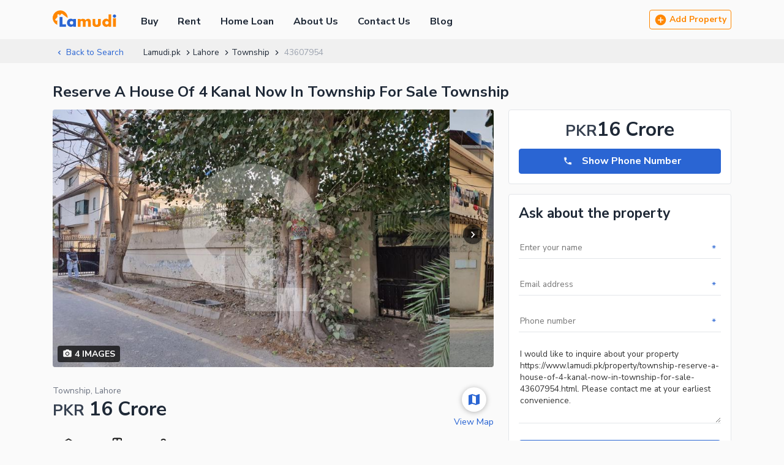

--- FILE ---
content_type: text/html; charset=utf-8
request_url: https://www.lamudi.pk/property/township-reserve-a-house-of-4-kanal-now-in-township-for-sale-43607954.html
body_size: 133015
content:
<!DOCTYPE html><html><head><link rel="icon" type="image/svg+xml" href="/favicon.svg"/><link rel="alternate icon" href="/favicon.ico"/><noscript><link rel="stylesheet" href="https://fonts.googleapis.com/css2?family=Nunito+Sans:wght@400;700&amp;display=swap"/></noscript><meta charSet="utf-8"/><meta charset="utf-8"/><meta http-equiv="X-UA-Compatible" content="IE=edge"/><meta name="viewport" content="width=device-width, initial-scale=1.0, minimum-scale=0.5, maximum-scale=3.0"/><meta name="google-site-verification" content="ILaF-KEPpQo6ScHQZPKW6r4BE8T5CGk3MCWoMlLqD8U"/><link rel="manifest" href="/manifest.json"/><script src="https://cdn.onesignal.com/sdks/OneSignalSDK.js" async=""></script><script src="/new-relic-script.js" type="text/javascript" async=""></script><title>Reserve A House Of 4 Kanal Now In Township For Sale - Pakistan - Lamudi.pk</title><meta name="description" content="This Houses is a 4 Kanal, 7 Beds , 5 Baths for Sale listed on Lamudi.pk for undefined in Punjab, Pakistan - 43607954
  "/><meta property="fb:app_id" content="170198783141976"/><meta property="og:title" content="Reserve A House Of 4 Kanal Now In Township For Sale - Pakistan - Lamudi.pk"/><meta property="og:description" content="This Houses is a 4 Kanal, 7 Beds , 5 Baths for Sale listed on Lamudi.pk for undefined in Punjab, Pakistan - 43607954
  "/><meta property="og:url" content="https://www.lamudi.pk/property/township-reserve-a-house-of-4-kanal-now-in-township-for-sale-43607954.html"/><meta name="twitter:card" content="summary_large_image"/><meta name="twitter:site" content="@Lamudi.pkProperty"/><meta name="twitter:title" content="Reserve A House Of 4 Kanal Now In Township For Sale - Pakistan - Lamudi.pk"/><meta property="og:url" content="https://www.lamudi.pk/property/township-reserve-a-house-of-4-kanal-now-in-township-for-sale-43607954.html"/><meta name="twitter:description" content="This Houses is a 4 Kanal, 7 Beds , 5 Baths for Sale listed on Lamudi.pk for undefined in Punjab, Pakistan - 43607954
  "/><meta name="next-head-count" content="19"/><link rel="preload" href="/_next/static/css/5ddcff31716c6d16d87f.css" as="style"/><link rel="stylesheet" href="/_next/static/css/5ddcff31716c6d16d87f.css" data-n-g=""/><link rel="preload" href="/_next/static/css/3a40eb518a561b49c7af.css" as="style"/><link rel="stylesheet" href="/_next/static/css/3a40eb518a561b49c7af.css" data-n-p=""/><noscript data-n-css=""></noscript><link rel="preload" href="/_next/static/chunks/main-6eb65cd93f97bfcb3bff.js" as="script"/><link rel="preload" href="/_next/static/chunks/webpack-2c8094ed02781f89970e.js" as="script"/><link rel="preload" href="/_next/static/chunks/framework.6cc1ccddae33436d21cf.js" as="script"/><link rel="preload" href="/_next/static/chunks/cecb54b257b78d4788ac1db125c256c23053eb8a.8ccd404e00b7bdb9175d.js" as="script"/><link rel="preload" href="/_next/static/chunks/68a5ec123723ed9a190f68275f90fcd9baf91f4f.3825f788b2c42679ea6d.js" as="script"/><link rel="preload" href="/_next/static/chunks/68a5ec123723ed9a190f68275f90fcd9baf91f4f_CSS.bca366718f045dbe8189.js" as="script"/><link rel="preload" href="/_next/static/chunks/pages/_app-e3cb3121844b8f49f11b.js" as="script"/><link rel="preload" href="/_next/static/chunks/252f366e.57e9779770a35f7212f2.js" as="script"/><link rel="preload" href="/_next/static/chunks/1bfc9850.e8cbf7de44f1ea6cb904.js" as="script"/><link rel="preload" href="/_next/static/chunks/6d232c59.86cbfc045e74b125d837.js" as="script"/><link rel="preload" href="/_next/static/chunks/95b64a6e.07c8786b624c8fdf3174.js" as="script"/><link rel="preload" href="/_next/static/chunks/798366335a08dbced1b504b3838d08ac98aa5ec8.bd8bf0ee552e435c6061.js" as="script"/><link rel="preload" href="/_next/static/chunks/2d242a9bca8292333fb52a31ac9bf0d5392a08d4.2f96ba55c9cc51c06f08.js" as="script"/><link rel="preload" href="/_next/static/chunks/f1d9cfa84152f62413517a90a752769afc4a0051.d31e08e28e7ebb37fa39.js" as="script"/><link rel="preload" href="/_next/static/chunks/8dc2ec5479557f80bc415655fc4028a87eb4e19d.e49fe8e6a94059bf1224.js" as="script"/><link rel="preload" href="/_next/static/chunks/75572666e6d24064ca262841557e27cf886553ec.f551857e08daecec2152.js" as="script"/><link rel="preload" href="/_next/static/chunks/ce30c54246b099999cebcb5b1787cf363ed63af3.ff857fdcf004c8910834.js" as="script"/><link rel="preload" href="/_next/static/chunks/1f592194afaaf50c917a9bd645f532b6e8260e56.7b0de02f215cf7635fa3.js" as="script"/><link rel="preload" href="/_next/static/chunks/pages/property/%5BdetailSlug%5D-57c3e08b35e6e1fb899a.js" as="script"/><style id="__jsx-754549927">.lbl.jsx-754549927{display:inline-block;width:50%;}</style></head><body><div id="__next"><div class=""><div class="page-layout_bannerLessContainer__1jAIG property-detail_pageLayoutBorder__1fsCs navbar_navbar__n7KFe" style="padding-top:8px;padding-bottom:8px"><div class="container_container__3yF-L false flex flex-ycenter"><a href="/"><svg class="logo" width="104" viewBox="0 0 104 28"><path d="M12.268.001a12.33 12.33 0 00-4.672 23.715V15.87l-1.75 1.473-1.963-2.327 3.843-4.043V6.521h3.162v2.47l4-3.858s6.451 5.136 9.65 7.19A12.3 12.3 0 0012.267 0v.001z" fill="#ff8700"></path><path d="M103.57 9.321a2.679 2.679 0 01-3.205 2.613 2.676 2.676 0 112.424-4.51 2.686 2.686 0 01.781 1.897zM21.784 26.732H11.251V10.658h4.788v12.067h5.745v4.007zm11.841-6.519a2.833 2.833 0 00-2.845-2.843 2.71 2.71 0 00-2.161 1 2.831 2.831 0 000 3.693 2.681 2.681 0 002.16 1 2.814 2.814 0 002.846-2.843v-.007zm4.3 6.52H33.49v-1.632a4.541 4.541 0 01-1.28 1.165 5.155 5.155 0 01-2.572.641 6.079 6.079 0 01-4.149-1.61 6.462 6.462 0 01-2.168-5.09 6.45 6.45 0 012.222-5.14 6.01 6.01 0 014.057-1.529 5.792 5.792 0 012.505.554 5 5 0 011.388 1.07V13.93h4.437v12.8l-.005.003z" fill="#2a65d3"></path><path d="M100.862 13.155a3.766 3.766 0 01-2.357-.829h-.03v14.408h4.8V12.326h-.052a3.77 3.77 0 01-2.358.83M62.164 26.732h-4.438V20.29a4.98 4.98 0 00-.337-2.217 1.616 1.616 0 00-1.5-.88 1.89 1.89 0 00-1.7.96 4.2 4.2 0 00-.417 2.137v6.442h-4.435V20.29a5.19 5.19 0 00-.27-2.11 1.774 1.774 0 00-1.658-.973 1.856 1.856 0 00-1.618.839 1.96 1.96 0 00-.31.817c-.074.472-.108.95-.1 1.427v6.442h-4.432v-12.8h4.437v1.544a6.886 6.886 0 011.432-1.111 5.426 5.426 0 012.62-.636 4.852 4.852 0 013.081.961c.47.39.872.857 1.188 1.381a4.749 4.749 0 014.2-2.356c.88-.015 1.747.22 2.5.677.75.454 1.3 1.175 1.54 2.018.157.628.23 1.275.216 1.923v8.4l.001-.001zM78.5 21.907a4.526 4.526 0 01-3.3 4.658c-1.086.34-2.221.5-3.359.473-2.6 0-4.467-.64-5.6-1.922a4.664 4.664 0 01-1.083-3.209V13.93h4.436v7.122a2.341 2.341 0 00.564 1.734 2.633 2.633 0 003.337 0 2.345 2.345 0 00.564-1.734V13.93H78.5v7.977zm12.808-1.687a2.766 2.766 0 00-.833-2.03 2.738 2.738 0 00-2.012-.834 2.699 2.699 0 00-2.162 1 2.871 2.871 0 000 3.72 2.674 2.674 0 002.162 1 2.743 2.743 0 002.02-.828 2.772 2.772 0 00.825-2.036v.008zm4.3 6.513h-4.435v-1.632a4.552 4.552 0 01-1.279 1.165 5.162 5.162 0 01-2.573.641 6.076 6.076 0 01-4.148-1.61A6.461 6.461 0 0181 20.207a6.447 6.447 0 012.223-5.14 6.011 6.011 0 014.054-1.528c.866-.004 1.72.19 2.5.568.521.273.99.635 1.387 1.07V6.62h4.438l.006 20.113z" fill="#ff8700"></path></svg></a><nav class="navbar_mainNav__3njbs"><a href="/">Buy</a><a href="/rent.html">Rent</a><a href="/loan-calculator/">Home Loan</a><a href="/aboutus.html">About Us</a><a href="/contactus.html">Contact Us</a><a href="/blog/">Blog</a></nav><div class="navbar_areaAddProperty__mPWAw flex flex-ycenter u-spbwx8"><button class="button_btn__r8N5j  button_primaryGhostBtn__3uv7W   button_sm__IXN0t" type="button"><svg stroke="currentColor" fill="currentColor" stroke-width="0" viewBox="0 0 24 24" height="1.5em" width="1.5em" xmlns="http://www.w3.org/2000/svg"><path fill="none" d="M0 0h24v24H0z"></path><path d="M12 2C6.48 2 2 6.48 2 12s4.48 10 10 10 10-4.48 10-10S17.52 2 12 2zm5 11h-4v4h-2v-4H7v-2h4V7h2v4h4v2z"></path></svg> Add Property</button></div><button class="navbar_navigationIcon__TP6Fu"><svg stroke="currentColor" fill="currentColor" stroke-width="0" viewBox="0 0 24 24" height="1em" width="1em" xmlns="http://www.w3.org/2000/svg"><path fill="none" d="M0 0h24v24H0z"></path><path d="M3 18h18v-2H3v2zm0-5h18v-2H3v2zm0-7v2h18V6H3z"></path></svg></button></div></div><div class="u-mb32 breadcrumb_listingBreadcrumb__3U3TE"><div class="container_container__3yF-L"><div class="breadcrumb_breadcrumbList__XjgNA"><div class="breadcrumb_back__2tntR"><a class="breadcrumb_link__3bDZi" href="/lahore/houses-for-sale-in-township-146/"><svg stroke="currentColor" fill="currentColor" stroke-width="0" viewBox="0 0 24 24" height="1em" width="1em" xmlns="http://www.w3.org/2000/svg"><path fill="none" d="M0 0h24v24H0V0z"></path><path d="M15.41 16.59L10.83 12l4.58-4.59L14 6l-6 6 6 6 1.41-1.41z"></path></svg>Back to Search</a></div><div class="breadcrumb_item__2UZ3O"><a class="breadcrumb_link__3bDZi" href="/">Lamudi.pk</a><svg stroke="currentColor" fill="currentColor" stroke-width="0" viewBox="0 0 24 24" height="1em" width="1em" xmlns="http://www.w3.org/2000/svg"><path fill="none" d="M0 0h24v24H0V0z"></path><path d="M8.59 16.59L13.17 12 8.59 7.41 10 6l6 6-6 6-1.41-1.41z"></path></svg></div><div class="breadcrumb_item__2UZ3O"><a class="breadcrumb_link__3bDZi" href="/lahore/houses-for-sale-1/">Lahore</a><svg stroke="currentColor" fill="currentColor" stroke-width="0" viewBox="0 0 24 24" height="1em" width="1em" xmlns="http://www.w3.org/2000/svg"><path fill="none" d="M0 0h24v24H0V0z"></path><path d="M8.59 16.59L13.17 12 8.59 7.41 10 6l6 6-6 6-1.41-1.41z"></path></svg></div><div class="breadcrumb_item__2UZ3O"><a class="breadcrumb_link__3bDZi" href="/lahore/houses-for-sale-in-township-146/">Township</a><svg stroke="currentColor" fill="currentColor" stroke-width="0" viewBox="0 0 24 24" height="1em" width="1em" xmlns="http://www.w3.org/2000/svg"><path fill="none" d="M0 0h24v24H0V0z"></path><path d="M8.59 16.59L13.17 12 8.59 7.41 10 6l6 6-6 6-1.41-1.41z"></path></svg></div><div class="breadcrumb_item__2UZ3O"><span class="breadcrumb_disable__2TBig">43607954</span></div></div></div></div><div class="container_container__3yF-L"><h1 class="property-detail_mainHeading__DD9gl heading_h3__yJ0ks heading_h1__KZ8SV">Reserve A House Of 4 Kanal Now In Township For Sale Township</h1><div class="u-mb24 layout_layout__2xK2M"><div class="jsx-754549927"><div class="jsx-754549927 property-detail_coverSlider__2Voo1"><div id="hero-slider-button-prev" class="jsx-754549927 swiper-button-prev swiper-navigation-button"><svg stroke="currentColor" fill="currentColor" stroke-width="0" viewBox="0 0 24 24" class="sliderIcon" height="1em" width="1em" xmlns="http://www.w3.org/2000/svg"><path fill="none" d="M0 0h24v24H0z"></path><path d="M15.41 7.41L14 6l-6 6 6 6 1.41-1.41L10.83 12z"></path></svg></div><div id="hero-slider-button-next" class="jsx-754549927 swiper-button-next swiper-navigation-button"><svg stroke="currentColor" fill="currentColor" stroke-width="0" viewBox="0 0 24 24" class="sliderIcon" height="1em" width="1em" xmlns="http://www.w3.org/2000/svg"><path fill="none" d="M0 0h24v24H0z"></path><path d="M10 6L8.59 7.41 13.17 12l-4.58 4.59L10 18l6-6z"></path></svg></div><div class="swiper-container sliderImageRatio"><div class="swiper-pagination"></div><div class="swiper-wrapper"><div class="swiper-slide"></div><div class="swiper-slide"></div><div class="swiper-slide"></div><div class="swiper-slide"></div></div></div><div class="jsx-754549927 flex u-spbwx4 card-horizontal_cues__3MRsO"><button class="jsx-754549927 card-horizontal_floatingLabel__n5onJ"><svg stroke="currentColor" fill="currentColor" stroke-width="0" viewBox="0 0 24 24" class="card-horizontal_iconSvg__2_neA" height="1em" width="1em" xmlns="http://www.w3.org/2000/svg"><path fill="none" d="M0 0h24v24H0z"></path><circle cx="12" cy="12" r="3.2"></circle><path d="M9 2L7.17 4H4c-1.1 0-2 .9-2 2v12c0 1.1.9 2 2 2h16c1.1 0 2-.9 2-2V6c0-1.1-.9-2-2-2h-3.17L15 2H9zm3 15c-2.76 0-5-2.24-5-5s2.24-5 5-5 5 2.24 5 5-2.24 5-5 5z"></path></svg> <span class="jsx-754549927">4<!-- --> Images</span></button></div></div><div class="jsx-754549927 u-mb24"><div class="sticky-pricebar_stickyBar__3T3vN  sticky-pricebar_stickyTop__1zVEC "><div class="container_container__3yF-L"><div class="sticky-bar-top_fixedPriceWrap__3fpVK flex flexYcenter flexBetween"><div class="sticky-bar-top_fixedPriceContent__2kCfk flex flexYcenter"><div class="sticky-bar-top_priceLoc__3Sb-l"><div class="sticky-bar-top_price__3FjhP u-mb8"><small>PKR</small> <!-- -->16 Crore</div><div class="sticky-bar-top_location__3vNxz">Township, Lahore</div></div><div class="card-horizontal_cardSpecs__3U-Ym sticky-bar-top_details__3pYmH u-mb0"><div><svg viewBox="0 0 25 25"><path d="M12.499 5.668l7.892 4.734-7.892 4.647-7.892-4.651 7.892-4.734v.004zm-9.948 5.639l9.42 5.551a1.046 1.046 0 001.058 0l9.42-5.551a1.04 1.04 0 00.007-1.791l-9.42-5.652a1.042 1.042 0 00-1.072 0L2.543 9.516a1.042 1.042 0 00.008 1.791zM22.276 17.54l1.142-2.957h-3.025l.634 1-5.221 3.213-.583-.915-1.141 2.952h3.025l-.6-.943 5.221-3.213.548.863zM10.918 20.833l-1.142-2.957-.549.863-5.221-3.213.6-.943H1.582l1.142 2.957.583-.915 5.221 3.213-.634 1 3.024-.005z"></path></svg>4 Kanal</div><div><svg viewBox="0 0 19 19"><path fill="none" d="M0 0h19v19H0z"></path><path d="M3.733 15.922l-.7-2.058h-1.3v-4.79a1.744 1.744 0 011.736-1.7h.371V3.931a1.745 1.745 0 011.736-1.7h8.435a1.747 1.747 0 011.745 1.7V7.37h.363a1.748 1.748 0 011.747 1.7v4.789h-1.3l-.7 2.058h-.542l-.7-2.058H4.969l-.7 2.058zm-.617-3.408h13.367v-3.8H3.116zm7.376-5.146h3.883V3.573h-3.883zm-5.268 0h3.887V3.573H5.223z"></path><path d="M3.752 15.899l-.7-2.058H1.756V9.076a1.721 1.721 0 011.712-1.677h.394V3.932a1.721 1.721 0 011.713-1.683h8.439a1.724 1.724 0 011.721 1.681v3.463h.387a1.724 1.724 0 011.722 1.681v4.764h-1.291l-.7 2.058h-.507l-.7-2.058H4.952l-.7 2.061zm-.66-3.359h13.414V8.696H3.092zm7.376-5.146H14.4V3.55h-3.932zm-5.268 0h3.932V3.55H5.199z"></path></svg> <!-- -->7<!-- --> Beds</div><div><svg viewBox="0 0 19 19"><path fill="none" d="M0 0h19v19H0z"></path><path d="M12.374 16.886v-1.762H6.915v1.762H5.373v-1.818l-.087-.015a5.171 5.171 0 01-4.282-5.11V8.287h1.75V6.419a3.4 3.4 0 016.79-.105H7.996a1.854 1.854 0 00-3.705.105v1.868h14v1.657a5.173 5.173 0 01-4.287 5.109l-.087.015v1.818zM2.54 9.943a3.621 3.621 0 003.6 3.628h7a3.62 3.62 0 003.6-3.628v-.105H2.54z"></path></svg> <!-- -->5<!-- --> Baths</div></div></div><div class="sticky-bar-top_stickyBarButton__11kci u-spbwx8"><button class="button_btn__r8N5j    button_secondaryGhostBtn__2XREV" type="button"><svg stroke="currentColor" fill="currentColor" stroke-width="0" viewBox="0 0 24 24" height="1em" width="1em" xmlns="http://www.w3.org/2000/svg"><path fill="none" d="M0 0h24v24H0z"></path><path d="M20 4H4c-1.1 0-1.99.9-1.99 2L2 18c0 1.1.9 2 2 2h16c1.1 0 2-.9 2-2V6c0-1.1-.9-2-2-2zm0 4l-8 5-8-5V6l8 5 8-5v2z"></path></svg> Send Email</button><button class="sticky-bar-top_phoneButton__3q4PH show-phone-number_phoneButton__2lRim button_btn__r8N5j   button_secondaryBtn__3DeGf  button_sm__IXN0t" type="button"><span class="show-phone-number_icon__2agZH inlineFlex flexYcenter flexXcenter"><svg stroke="currentColor" fill="currentColor" stroke-width="0" viewBox="0 0 24 24" height="1em" width="1em" xmlns="http://www.w3.org/2000/svg"><path fill="none" d="M0 0h24v24H0z"></path><path d="M6.62 10.79c1.44 2.83 3.76 5.14 6.59 6.59l2.2-2.2c.27-.27.67-.36 1.02-.24 1.12.37 2.33.57 3.57.57.55 0 1 .45 1 1V20c0 .55-.45 1-1 1-9.39 0-17-7.61-17-17 0-.55.45-1 1-1h3.5c.55 0 1 .45 1 1 0 1.25.2 2.45.57 3.57.11.35.03.74-.25 1.02l-2.2 2.2z"></path></svg></span><span>Show Phone Number</span></button></div></div></div></div><div class="jsx-754549927 details-description_mapDescription__3L5a3 flex flexBetween"><div class="jsx-754549927 details-description_propInfo__1Me1q u-mb32"><div class="jsx-754549927 details-description_textMuted__2bw8q u-mb4">Township, Lahore</div><h2 class=" price_price__oxYSY heading_h2__2cO0G"><small>PKR</small> <!-- -->16 Crore</h2><div class="jsx-754549927 card-horizontal_cardSpecs__3U-Ym details-description_specs__QqGU6"><div class="jsx-754549927"><svg viewBox="0 0 25 25"><path d="M12.499 5.668l7.892 4.734-7.892 4.647-7.892-4.651 7.892-4.734v.004zm-9.948 5.639l9.42 5.551a1.046 1.046 0 001.058 0l9.42-5.551a1.04 1.04 0 00.007-1.791l-9.42-5.652a1.042 1.042 0 00-1.072 0L2.543 9.516a1.042 1.042 0 00.008 1.791zM22.276 17.54l1.142-2.957h-3.025l.634 1-5.221 3.213-.583-.915-1.141 2.952h3.025l-.6-.943 5.221-3.213.548.863zM10.918 20.833l-1.142-2.957-.549.863-5.221-3.213.6-.943H1.582l1.142 2.957.583-.915 5.221 3.213-.634 1 3.024-.005z"></path></svg><div class="jsx-754549927">4 Kanal</div></div><div class="jsx-754549927"><svg viewBox="0 0 19 19"><path fill="none" d="M0 0h19v19H0z"></path><path d="M3.733 15.922l-.7-2.058h-1.3v-4.79a1.744 1.744 0 011.736-1.7h.371V3.931a1.745 1.745 0 011.736-1.7h8.435a1.747 1.747 0 011.745 1.7V7.37h.363a1.748 1.748 0 011.747 1.7v4.789h-1.3l-.7 2.058h-.542l-.7-2.058H4.969l-.7 2.058zm-.617-3.408h13.367v-3.8H3.116zm7.376-5.146h3.883V3.573h-3.883zm-5.268 0h3.887V3.573H5.223z"></path><path d="M3.752 15.899l-.7-2.058H1.756V9.076a1.721 1.721 0 011.712-1.677h.394V3.932a1.721 1.721 0 011.713-1.683h8.439a1.724 1.724 0 011.721 1.681v3.463h.387a1.724 1.724 0 011.722 1.681v4.764h-1.291l-.7 2.058h-.507l-.7-2.058H4.952l-.7 2.061zm-.66-3.359h13.414V8.696H3.092zm7.376-5.146H14.4V3.55h-3.932zm-5.268 0h3.932V3.55H5.199z"></path></svg><span class="jsx-754549927 flex">7 Beds</span></div><div class="jsx-754549927"><svg viewBox="0 0 19 19"><path fill="none" d="M0 0h19v19H0z"></path><path d="M12.374 16.886v-1.762H6.915v1.762H5.373v-1.818l-.087-.015a5.171 5.171 0 01-4.282-5.11V8.287h1.75V6.419a3.4 3.4 0 016.79-.105H7.996a1.854 1.854 0 00-3.705.105v1.868h14v1.657a5.173 5.173 0 01-4.287 5.109l-.087.015v1.818zM2.54 9.943a3.621 3.621 0 003.6 3.628h7a3.62 3.62 0 003.6-3.628v-.105H2.54z"></path></svg><span class="jsx-754549927 flex"> <!-- -->5 Baths</span></div></div><div class="jsx-754549927 details-description_textMuted__2bw8q u-spbwx8"><span class="jsx-754549927 details-description_text__3x9sZ"></span><span class="jsx-754549927 details-description_separator__2cAii">•</span><span class="jsx-754549927 details-description_text__3x9sZ">For Sale</span><span class="jsx-754549927 details-description_separator__2cAii">•</span><span class="jsx-754549927">Updated <!-- -->8 hours ago</span></div></div><button class="jsx-754549927 details-description_mapIcon__2w5zr flexStart"><span class="jsx-754549927 details-description_icon__11Poc flex flexYcenter flexXcenter u-mb8"><svg stroke="currentColor" fill="currentColor" stroke-width="0" viewBox="0 0 24 24" height="1em" width="1em" xmlns="http://www.w3.org/2000/svg"><path fill="none" d="M0 0h24v24H0z"></path><path d="M20.5 3l-.16.03L15 5.1 9 3 3.36 4.9c-.21.07-.36.25-.36.48V20.5c0 .28.22.5.5.5l.16-.03L9 18.9l6 2.1 5.64-1.9c.21-.07.36-.25.36-.48V3.5c0-.28-.22-.5-.5-.5zM15 19l-6-2.11V5l6 2.11V19z"></path></svg></span><span class="jsx-754549927 details-description_text__3x9sZ">View Map</span></button></div><h3 class="property-detail_sectionHeading__1DqVy u-mb16 heading_h3__yJ0ks">Description</h3><p style="max-height:145px;overflow:hidden" class="
        read-more_desText__2YymI
        
      ">The House you were looking for is now finally up for grabs. If you are looking for properties for sale, we have just the right property option for you. 4 Kanal property is best for long term investment as well as living purposes. The ideal place for family living made available at only Rs.160,000,000. Township is based away from the humdrum of urban city life, giving you the peace of mind you need most. Having a home in Township can bring you closer to luxuries of life which otherwise you may miss out on. 
 Find out more details about the property with the following. 
 Mealtime with families or entertaining guests, the house&#x27;s large dining room solves all problems. 
 This house comes complete with a dedicated drawing room, letting you entertain guests easily. 
 For buying your dream property, all you need is to reach out to us.</p><button class="
          read-more_readMore__1Y0Ag
          
        ">Read More<svg stroke="currentColor" fill="currentColor" stroke-width="0" viewBox="0 0 24 24" height="1em" width="1em" xmlns="http://www.w3.org/2000/svg"><path fill="none" d="M0 0h24v24H0z"></path><path d="M16.59 8.59L12 13.17 7.41 8.59 6 10l6 6 6-6z"></path></svg></button></div><div id="amenitiesSection" class="jsx-754549927 u-mb40"><h3 class="property-detail_sectionHeading__1DqVy u-mb16 heading_h3__yJ0ks">Amenities</h3><div class="jsx-754549927 read-more_truncate__2lZwL"><ul class="jsx-754549927 property-detail_amenitiesList__174Me u-spbwy8 u-mb16"><h4 class="u-mb16 heading_h4__5Kb_J">Main Features</h4><li class="jsx-754549927"><span class="jsx-754549927 lbl">Built in year</span></li><li class="jsx-754549927"><span class="jsx-754549927 lbl">View</span></li><li class="jsx-754549927"><span class="jsx-754549927 lbl">Parking Spaces</span></li><li class="jsx-754549927"><span class="jsx-754549927 lbl">Double Glazed Windows</span></li><li class="jsx-754549927"><span class="jsx-754549927 lbl">Central Air Conditioning</span></li><li class="jsx-754549927"><span class="jsx-754549927 lbl">Central Heating</span></li><li class="jsx-754549927"><span class="jsx-754549927 lbl">Flooring</span></li><li class="jsx-754549927"><span class="jsx-754549927 lbl">Electricity Backup</span></li><li class="jsx-754549927"><span class="jsx-754549927 lbl">Waste Disposal</span></li><li class="jsx-754549927"><span class="jsx-754549927 lbl">Floors</span></li><li class="jsx-754549927"><span class="jsx-754549927 lbl">Other Main Features</span></li><li class="jsx-754549927"><span class="jsx-754549927 lbl">Furnished</span></li></ul><ul class="jsx-754549927 property-detail_amenitiesList__174Me u-spbwy8 u-mb16"><h4 class="u-mb16 heading_h4__5Kb_J">Rooms</h4><li class="jsx-754549927"><span class="jsx-754549927 lbl">Bedrooms</span></li><li class="jsx-754549927"><span class="jsx-754549927 lbl">Bathrooms</span></li><li class="jsx-754549927"><span class="jsx-754549927 lbl">Servant Quarters</span></li><li class="jsx-754549927"><span class="jsx-754549927 lbl">Drawing Room</span></li><li class="jsx-754549927"><span class="jsx-754549927 lbl">Dining Room</span></li><li class="jsx-754549927"><span class="jsx-754549927 lbl">Kitchens</span></li><li class="jsx-754549927"><span class="jsx-754549927 lbl">Study Room</span></li><li class="jsx-754549927"><span class="jsx-754549927 lbl">Prayer Room</span></li><li class="jsx-754549927"><span class="jsx-754549927 lbl">Powder Room </span></li><li class="jsx-754549927"><span class="jsx-754549927 lbl">Gym</span></li><li class="jsx-754549927"><span class="jsx-754549927 lbl">Store Rooms</span></li><li class="jsx-754549927"><span class="jsx-754549927 lbl">Steam Room</span></li><li class="jsx-754549927"><span class="jsx-754549927 lbl">Lounge or Sitting Room</span></li><li class="jsx-754549927"><span class="jsx-754549927 lbl">Laundry Room</span></li><li class="jsx-754549927"><span class="jsx-754549927 lbl">Other Rooms</span></li></ul><ul class="jsx-754549927 property-detail_amenitiesList__174Me u-spbwy8 u-mb16"><h4 class="u-mb16 heading_h4__5Kb_J">Business and Communication</h4><li class="jsx-754549927"><span class="jsx-754549927 lbl">Broadband Internet Access</span></li><li class="jsx-754549927"><span class="jsx-754549927 lbl">Satellite or Cable TV Ready</span></li><li class="jsx-754549927"><span class="jsx-754549927 lbl">Intercom</span></li><li class="jsx-754549927"><span class="jsx-754549927 lbl">Other Business and Communication Facilities</span></li></ul><ul class="jsx-754549927 property-detail_amenitiesList__174Me u-spbwy8 u-mb16"><h4 class="u-mb16 heading_h4__5Kb_J">Community Features</h4><li class="jsx-754549927"><span class="jsx-754549927 lbl">Community Lawn or Garden</span></li><li class="jsx-754549927"><span class="jsx-754549927 lbl">Community Swimming Pool</span></li><li class="jsx-754549927"><span class="jsx-754549927 lbl">Community Gym</span></li><li class="jsx-754549927"><span class="jsx-754549927 lbl">First Aid or Medical Centre</span></li><li class="jsx-754549927"><span class="jsx-754549927 lbl">Day Care Centre</span></li><li class="jsx-754549927"><span class="jsx-754549927 lbl">Kids Play Area</span></li><li class="jsx-754549927"><span class="jsx-754549927 lbl">Barbeque Area</span></li><li class="jsx-754549927"><span class="jsx-754549927 lbl">Mosque</span></li><li class="jsx-754549927"><span class="jsx-754549927 lbl">Community Centre</span></li><li class="jsx-754549927"><span class="jsx-754549927 lbl">Other Community Facilities</span></li></ul><ul class="jsx-754549927 property-detail_amenitiesList__174Me u-spbwy8 u-mb16"><h4 class="u-mb16 heading_h4__5Kb_J">Healthcare Recreational</h4><li class="jsx-754549927"><span class="jsx-754549927 lbl">Lawn or Garden</span></li><li class="jsx-754549927"><span class="jsx-754549927 lbl">Swimming Pool</span></li><li class="jsx-754549927"><span class="jsx-754549927 lbl">Sauna</span></li><li class="jsx-754549927"><span class="jsx-754549927 lbl">Jacuzzi</span></li><li class="jsx-754549927"><span class="jsx-754549927 lbl">Other Healthcare and Recreation Facilities</span></li></ul><ul class="jsx-754549927 property-detail_amenitiesList__174Me u-spbwy8 u-mb16"><h4 class="u-mb16 heading_h4__5Kb_J">Nearby Locations and Other Facilities</h4><li class="jsx-754549927"><span class="jsx-754549927 lbl">Nearby Schools</span></li><li class="jsx-754549927"><span class="jsx-754549927 lbl">Nearby Hospitals</span></li><li class="jsx-754549927"><span class="jsx-754549927 lbl">Nearby Shopping Malls</span></li><li class="jsx-754549927"><span class="jsx-754549927 lbl">Nearby Restaurants</span></li><li class="jsx-754549927"><span class="jsx-754549927 lbl">Distance From Airport (kms)</span></li><li class="jsx-754549927"><span class="jsx-754549927 lbl">Nearby Public Transport Service</span></li><li class="jsx-754549927"><span class="jsx-754549927 lbl">Other Nearby Places</span></li></ul><ul class="jsx-754549927 property-detail_amenitiesList__174Me u-spbwy8 u-mb16"><h4 class="u-mb16 heading_h4__5Kb_J">Other Facilities
</h4><li class="jsx-754549927"><span class="jsx-754549927 lbl">Maintenance Staff</span></li><li class="jsx-754549927"><span class="jsx-754549927 lbl">Security Staff</span></li><li class="jsx-754549927"><span class="jsx-754549927 lbl">Facilities for Disabled</span></li><li class="jsx-754549927"><span class="jsx-754549927 lbl">Other Facilities</span></li></ul></div><button class="jsx-754549927 read-more_readMore__1Y0Ag">Show More<svg stroke="currentColor" fill="currentColor" stroke-width="0" viewBox="0 0 24 24" height="1em" width="1em" xmlns="http://www.w3.org/2000/svg"><path fill="none" d="M0 0h24v24H0z"></path><path d="M16.59 8.59L12 13.17 7.41 8.59 6 10l6 6 6-6z"></path></svg></button></div><div class="jsx-754549927 u-mb32"><h3 class="property-detail_sectionHeading__1DqVy heading_h3__yJ0ks">Map</h3><h4 class="heading_h4__5Kb_J">Township, Lahore</h4><div class="jsx-754549927 property-detail_mapboxContainer__1aTXa property-detail_mapUninteractive__2XaCR"><svg class="property-detail_mapPlaceHolder__3dvJE" viewBox="0 0 749.79 500"><g id="BACKGROUND"><rect x="124.9" width="500" height="500" fill="#fff"></rect></g><g id="OBJECTS"><polygon points="439.52 21.41 435.61 19.09 439.17 18.43 440.82 17.24 445.6 8.16 445.68 6.75 444.97 5.81 435.39 0.07 404.51 0.07 439.47 21.51 439.52 21.41" fill="#ebdbe8"></polygon><polygon points="442.2 23.19 447.77 26.44 451.23 26.78 453.56 25.3 458.07 19.97 456.09 22.27 446.22 16.33 444.52 18.83 444.14 21.05 445.36 24.88 441.27 22.45 441.2 22.57 442.2 23.19" fill="#ebdbe8"></polygon><polygon points="458.07 19.97 453.56 25.3 451.23 26.78 447.77 26.44 448.07 26.61 448.38 26.79 451.31 27.08 453.76 25.52 475.26 0.07 475.18 0.07 458.07 19.97" fill="#c6b3c3"></polygon><polygon points="439.44 21.55 439.47 21.51 404.51 0.07 404.08 0.07 439.44 21.55" fill="#c6b3c3"></polygon><polygon points="441.18 22.59 442.2 23.19 441.2 22.57 441.18 22.59" fill="#c6b3c3"></polygon><path d="M748,256.27h-.56L747.4,262a.54.54,0,0,1-.08.28L744.65,267a.56.56,0,0,1-.16.18l-1.38,1a.58.58,0,0,1-.28.12l-1.7.2a.57.57,0,0,1-.26,0l-1.69-.6-.1,0-8.71-5-.1-.07-1.34-1.17a.59.59,0,0,1-.18-.29l-.36-1.37a.77.77,0,0,1,0-.15l.07-3.93L717,255.67,712.28,253l.38-31.42,4.15,0,.14-5.93-10.78,1h0l-6.93-.08L698.26,249l8.55,5.17,15.86,8,6.07,2.58,9.33,5.23,6.34,3.21,5.49-9.43v-10l-2,0Z" transform="translate(-0.1)" fill="#ffd6d1"></path><polygon points="699.34 207.89 699.12 215.41 706 215.49 717.38 214.48 727.79 213.23 727.87 213.22 731.26 213.31 749.79 213.77 749.79 212.02 732.44 211.7 732.54 209.09 749.79 209.4 749.79 209.22 727.41 208.63 699.34 207.89" fill="#ffd6d1"></polygon><polygon points="749.79 276.32 749.79 267.83 746.09 274.2 749.79 276.32" fill="#ffd6d1"></polygon><polygon points="727.88 214.38 718.01 215.57 717.87 221.62 720.13 221.63 720 228.72 736.34 228.96 737.63 228.61 749.79 228.86 749.79 214.93 731.23 214.47 727.88 214.38" fill="#ffd6d1"></polygon><polygon points="729.43 259.76 729.72 260.87 730.89 261.89 739.51 266.82 741.02 267.35 742.44 267.18 743.59 266.33 746.14 261.8 746.19 256.23 729.49 255.91 729.43 259.76" fill="#ffd6d1"></polygon><polygon points="726.38 264.14 728.51 265.05 731.79 266.89 737.97 270.02 728.64 264.79 722.56 262.21 726.38 264.14" fill="#d99c95"></polygon><polygon points="727.41 208.34 699.05 207.59 698.83 215.41 699.12 215.41 699.34 207.89 727.41 208.63 749.79 209.22 749.79 209.07 727.41 208.48 727.41 208.34" fill="#d99c95"></polygon><polygon points="698.79 216.57 697.86 249.17 697.93 249.22 703.22 252.41 706.71 254.18 698.15 249.01 699.09 216.57 698.79 216.57" fill="#d99c95"></polygon><polygon points="201.53 58.68 202.25 57.55 202.58 53.72 202.71 30.97 202.71 30.94 202.72 30.56 186.03 24.55 186.03 26 202.07 31.86 201.9 36.88 196.88 37.1 196.8 38.65 193.38 38.84 193.1 49.24 196.1 49.27 196.15 58.97 185.84 55.34 185.84 55.7 198.29 59.92 201.53 58.68" fill="#ffd6d1"></polygon><polygon points="147.66 42.76 183.82 55.02 183.82 54.63 180.7 53.54 180.78 30.13 168.96 30.1 168.95 31.86 159.83 31.83 159.88 16.56 168.91 19.76 184 25.26 184.01 23.85 158.81 15.85 158.79 15.85 157.14 15.25 157.65 22.93 153.57 22.93 153.49 17.5 140.76 12.39 134.92 10.37 130.76 8.52 129.94 17.65 129.57 25.97 129.27 33.41 102.95 15.68 102.32 16.74 126.01 32.8 147.66 42.76" fill="#ffd6d1"></polygon><path d="M156.85,8.08l.1,2.65.21,3.26,2.12.76,25.24,8a1,1,0,0,1,.61-.22,1,1,0,0,1,1,.75l16.74,6,0-3.31-2.26,1.46L201,17.8l-19-6.49L182.14.07H173l-.12,16.43-8.77-3,.07-3.44-1.41,1.41-4.16-.05h-.15L158.61.07h-.36l-.06,7.22-5.7-.13V6.58l-7.27-.08.06-6.43H144l-.22,7.58Z" transform="translate(-0.1)" fill="#ffd6d1"></path><polygon points="203.13 3.96 196.7 0.07 194.24 0.07 203.1 5.82 203.13 3.96" fill="#ffd6d1"></polygon><polygon points="99.95 15.13 101.36 16.09 101.99 15.03 79.79 0.07 78.17 0.07 99.95 15.13 99.95 15.13" fill="#ffd6d1"></polygon><polygon points="147.56 43.03 183.81 55.32 183.82 55.02 147.66 42.76 126.01 32.8 102.32 16.74 102.17 16.99 125.86 33.05 147.56 43.03" fill="#d99c95"></polygon><polygon points="99.79 15.37 101.21 16.34 101.36 16.09 99.95 15.13 99.95 15.13 78.17 0.07 77.66 0.07 99.79 15.37 99.79 15.37" fill="#d99c95"></polygon><polygon points="201.72 58.92 202.2 58.17 202.25 57.55 201.53 58.68 198.29 59.92 185.84 55.7 185.84 56.01 198.29 60.23 201.72 58.92" fill="#d99c95"></polygon><polygon points="203.14 3.62 197.26 0.07 196.7 0.07 203.13 3.96 203.14 3.62" fill="#d99c95"></polygon><path d="M269.9,265.27h-.42l0,1.49-34.67-.84.33-13.66-2.71-.07-2.37-.05h-.21l.63-25.79,2,0,0-.93,16.59.41,21.79.54-.09,3.51,1.89,0,3.09,3,.8.08,3.73,4.15,4,0v2.28l4.35,0,2.54-2.67,31.87.6,7.71.14v-1.19h0V236l-3.7-.13h0l-6.73-.29-1.4-.06-2.43-.06-6.27-.16h0l-1.68-.06-6.47-.22h0l-8.71-.24h0l-8-.26-4.32-.14a.61.61,0,0,1-.36-.15L275.77,230l-4.39-3.85-3.56-.1-8.43-.24-7.86-.22-8.81-.25-8.63-.25h0l-4.75-.18h0v1.4l0,2.25v.11l0,1.72-.09,30.49h0l-.09,6.23,40.67.58v0l.58,0,0-1.16-.58,0Z" transform="translate(-0.1)" fill="#ffd6d1"></path><polygon points="330.41 258.09 330.39 258.09 330.22 268.28 318.2 268.08 318.26 264.25 301.07 263.97 298.8 265.97 272.86 265.35 272.82 266.66 272.24 266.64 272.2 267.79 330.31 268.63 330.41 258.09" fill="#ffd6d1"></polygon><polygon points="275.21 184.66 276.35 184.72 276.28 189.04 280.15 189 280.19 185.36 280.19 184.81 277.23 184.73 275.21 184.66" fill="#ffd6d1"></polygon><polygon points="285.55 185.34 328.59 186.34 328.7 189.33 331.76 191.24 331.79 190.2 329.11 186.18 282.22 184.87 282.21 185.38 282.18 188.98 285.37 188.95 285.55 185.34" fill="#ffd6d1"></polygon><polygon points="224.42 177.07 220.58 175 216.16 171.35 214.62 170.3 212.94 170.21 211.33 170.96 210.39 172 209.53 174 209.91 176.48 214.7 183.62 220.54 191.18 218.51 187.96 218.5 185.44 219.82 183.94 225.85 180.67 227.82 180.64 229.69 181.24 230.95 182.97 233.53 181.57 236.86 182.05 231.99 180.5 224.42 177.07" fill="#ffd6d1"></polygon><polygon points="228.86 204.4 227.89 202.86 228.85 205.68 228.86 204.4" fill="#ffd6d1"></polygon><polygon points="261.92 183.93 275.21 184.66 277.23 184.73 280.19 184.81 280.19 184.52 277.24 184.44 261.92 183.93" fill="#d99c95"></polygon><polygon points="228.84 260.93 228.75 267.32 269.7 267.95 269.71 267.75 229.04 267.17 229.13 260.94 229.13 260.94 229.22 230.44 228.89 244 228.84 260.93 228.84 260.93" fill="#d99c95"></polygon><polygon points="228.85 205.68 227.89 202.86 227.22 201.8 228.85 206.57 228.85 205.68" fill="#d99c95"></polygon><polygon points="214.47 183.78 222.16 193.77 220.54 191.18 214.7 183.62 209.91 176.48 209.53 174 210.39 172 211.33 170.96 212.94 170.21 214.62 170.3 216.16 171.35 220.58 175 224.42 177.07 231.99 180.5 236.86 182.05 238.6 182.3 232.09 180.23 224.55 176.81 220.75 174.76 216.33 171.12 214.72 170.01 212.88 169.91 211.16 170.72 210.14 171.84 209.23 173.96 209.24 174 209.62 176.5 209.72 176.72 214.47 183.78" fill="#d99c95"></polygon><polygon points="272.78 268 330.6 268.89 330.7 258.1 330.41 258.09 330.31 268.63 272.2 267.79 272.2 267.8 272.78 267.81 272.78 268" fill="#d99c95"></polygon><polygon points="330.61 236.42 330.6 237.61 330.78 237.61 330.47 254.51 330.73 254.51 330.9 236.43 330.91 236.03 330.62 236.03 330.61 236.42 330.61 236.42" fill="#d99c95"></polygon><polygon points="229.23 224.95 229.21 224.95 229.23 226.36 229.23 224.96 229.23 224.95" fill="#d99c95"></polygon><polygon points="331.79 190.2 331.76 191.24 331.87 191.31 331.8 201.2 332.08 190.11 329.26 185.89 282.22 184.57 282.22 184.87 329.11 186.18 331.79 190.2" fill="#d99c95"></polygon><polygon points="706.95 499.93 749.79 499.93 749.79 495.44 707.02 492.96 706.95 499.93" fill="#e0dfdf"></polygon><polygon points="709.33 462.07 707.12 484.85 707.06 489.48 749.79 491.95 749.79 451.53 742.5 451.53 709.33 462.07" fill="#e0dfdf"></polygon><polygon points="709.06 461.85 706.83 484.83 706.77 489.46 707.06 489.48 707.12 484.85 709.33 462.07 742.5 451.53 749.79 451.53 749.79 451.24 742.45 451.24 709.06 461.85" fill="#b9b9b9"></polygon><polygon points="706.74 492.94 706.66 499.93 706.95 499.93 707.02 492.96 706.74 492.94" fill="#b9b9b9"></polygon><polygon points="432.83 234.44 434.72 235.24 436.43 235.27 437.45 234.98 439.34 233.64 440.21 232.18 440.5 230.98 440.39 229.27 439.76 227.81 437.9 226.1 436.28 225.59 435.35 225.56 433.36 226.12 432.01 227.16 431.41 227.98 430.83 229.58 431 231.99 431.81 233.48 432.83 234.44" fill="#c8facc"></polygon><path d="M434.38,289.13v-5.91l72,0h0l.32-50.29-21.21-7.64-3,8.33-8.9-3.2-.42-2.07-6.54-2.25-.4-2.1-20.22-7L435.42,214l-.4-3.92-.19-.06a1.93,1.93,0,0,1-.28.72l-1,1.45,1,3h0l1.8,5.5h.34a1.78,1.78,0,0,1,.65.12l3.25,1.25a1.79,1.79,0,0,1,.65.44l2.73,3a1.64,1.64,0,0,1,.35.58l.83,2.25a1.6,1.6,0,0,1,.11.57l.05,3.11a1.53,1.53,0,0,1-.12.67l-1.2,3.08a1.72,1.72,0,0,1-.41.62l-2.65,2.57a1.69,1.69,0,0,1-.65.4l-3.38,1.16a1.92,1.92,0,0,1-.63.09l-2.44-.09a1.74,1.74,0,0,1-.6-.13l-1.23-.51h0l-1.83-.75a1.59,1.59,0,0,1-.61-.42l-2.3-2.45h0l-.29-.32a1.52,1.52,0,0,1-.31-.48l-.71-1.59a1.93,1.93,0,0,1-.13-.47l-.39-2.85a1.83,1.83,0,0,1,0-.66l.82-3.28a2,2,0,0,1,.26-.57l1.49-2.14a1.88,1.88,0,0,1,.45-.44l1.72-1.17-2.57-8.33L424.56,211a1.66,1.66,0,0,1-.38-.54l-9.87,30.17-9.62,5.21.51,94.67h26.06l-.19-37.84a.58.58,0,1,1,1.16,0l.18,37.84h1.16ZM483,269.6l19.55,0v7.45l-19.41,0H483Zm-1.19,9.81-17.79-.1h-.15l.09-17.15,17.94.1Zm-16.73-45.89,1.61.57.69-1.94,3.79,1.33.37-1,3.19,1.12-.75,2.14,8,2.83-2.37,6.74-2.52-.88-1,2.91,2.86,1-1.1,3.12-10.41-3.67.75-2.17L464,244.13l1.72-4.86-2.34-.83-.08,0Z" transform="translate(-0.1)" fill="#c8facc"></path><polygon points="675.7 479.17 674.81 499.93 694.72 499.93 695.05 478.5 675.7 479.17" fill="#e0dfdf"></polygon><polygon points="675.42 478.89 674.52 499.93 674.81 499.93 675.7 479.17 695.05 478.5 694.72 499.93 695.01 499.93 695.34 478.2 675.42 478.89" fill="#b9b9b9"></polygon><polygon points="506.78 306.76 508.9 306.63 508.85 288.78 507.01 288.76 506.78 306.76" fill="#ffffe5"></polygon><path d="M506.85,309.39l-12-.15.21-17.07L481.37,292l.09-6.7,25.69.33,0,2,1.82,0v-4.16H506.4l-71.84-.06-.05,58.29,5.78,1.4,2.86,3,3.18,8.5,0,8.79,62.48.28.24-53.43V307.8l-2.13.13Zm-37-4.08-10.46.29-.11,26.75-23.51-.1h-.15l.2-47.08H470Z" transform="translate(-0.1)" fill="#ffffe5"></path><polygon points="446.19 363.4 446.23 354.61 443.04 346.11 440.19 343.08 434.4 341.68 434.45 283.39 506.29 283.45 508.84 283.46 508.84 283.28 506.29 283.27 506.29 283.27 434.28 283.22 434.27 289.13 434.23 341.81 434.3 341.83 440.1 343.23 442.89 346.2 446.06 354.64 446.02 363.57 508.66 363.85 508.87 356.72 508.97 335.49 508.9 310.25 508.67 363.68 446.19 363.4" fill="#ffff32"></polygon><polygon points="231.82 186.41 229.95 187.8 237.57 198.42 241.6 190.07 231.82 186.41" fill="#eee"></polygon><polygon points="250.87 224.45 250.83 190.58 242.98 190.34 243.21 224.23 250.87 224.45" fill="#eee"></polygon><polygon points="241.84 192.25 238.22 199.76 235.93 207.98 235.03 212.72 234.6 223.99 242.05 224.2 241.84 192.25" fill="#eee"></polygon><path d="M228.78,188a.58.58,0,0,1,.13-.8l2.12-1.58-1.38-1.94-.9-1-1.23-.59-1.34-.05-4.75,2.68-.75,1.16,0,1.6,2.06,3,4.1,2.33a.79.79,0,0,1,.19.17l3.33,4.76a.51.51,0,0,1,.1.21l.56,2.63,4.24,6,1.91-6.85Z" transform="translate(-0.1)" fill="#eee"></path><polygon points="226.03 193.75 224.22 192.72 228.56 198.77 229.46 199.44 229.22 198.3 226.03 193.75" fill="#eee"></polygon><polygon points="259.32 224.69 267.15 224.91 267.35 191.08 251.99 190.62 252.03 224.48 259.32 224.69" fill="#eee"></polygon><polygon points="292.65 233.63 293.61 191.88 286.34 191.66 285.77 233.41 292.65 233.63" fill="#eee"></polygon><polygon points="301.37 233.88 302.02 192.13 294.77 191.91 293.81 233.67 301.37 233.88" fill="#eee"></polygon><path d="M281.2,233.26l3.52.11.56-41.74-3.22-.1a1,1,0,0,1-.82.41,1,1,0,0,1-.84-.46l-3-.09-.7,38Z" transform="translate(-0.1)" fill="#eee"></path><path d="M276.45,184.72l-1.14-.06L262,183.93l-19.35-1.07-4-.56-1.74-.25-3.33-.48-2.57,1.4-1.27-1.73-1.87-.6-2,0-6,3.27-1.32,1.5V188l2,3.22,1.63,2.59,5,8,.67,1.06,1,1.54v2.17l0,3.41.25,1.6a1.79,1.79,0,0,1,0,.34l.17,5V217l-.08,6.79,4.24.16.43-11.31v-.09l.86-4.57L230,201.22l-2.13-1.57-.13-.13-5.93-8.28h0L219.59,188a.52.52,0,0,1-.1-.34l0-1.95a.56.56,0,0,1,.09-.31l.92-1.41a.58.58,0,0,1,.2-.18l5-2.84a.64.64,0,0,1,.3-.08l1.63.07a.64.64,0,0,1,.23,0l1.43.69a.94.94,0,0,1,.19.14l1,1.14,0,0,1.62,2.29,10.41,3.89,8.92.27,28.71.86V189l-3.87,0Z" transform="translate(-0.1)" fill="#eee"></path><path d="M271.62,225a.59.59,0,0,1,.37.14l3.6,3.16.68-37-7.66-.23L268.42,225Z" transform="translate(-0.1)" fill="#eee"></path><polygon points="308.43 234.11 309.52 234.15 310.28 192.37 303.18 192.16 302.52 233.91 308.43 234.11" fill="#eee"></polygon><polygon points="320.22 234.46 326.36 234.72 327.12 192.87 319.68 192.65 319.38 234.42 320.22 234.46" fill="#eee"></polygon><polygon points="316.37 234.33 318.22 234.38 318.52 192.62 311.44 192.41 310.68 234.19 316.37 234.33" fill="#eee"></polygon><path d="M332,191.31l-.11-.07-3.06-1.91-.11-3-43-1-.18,3.61-3.19,0v1.39l28.72.86h0l8.23.25,8.6.25h0l.11,0,.11,0,.09.06s.07,0,.09.07a.47.47,0,0,1,.06.09.33.33,0,0,1,.06.1s0,.07,0,.11a.36.36,0,0,1,0,.11l-.76,42.44,4,.14.24-33.7Z" transform="translate(-0.1)" fill="#eee"></path><path d="M18.6,274.91H11.08v-6.38H8.77V279h-5v2.31l1.29,3L47,264.85l5.5-17.49.88-8.54.78-28.19-2.06-1.08-12,.88-4.22.91-10.35,2.83-10,3L.1,219.3v4.19l40.8-.1v7l4.91,0L45.94,254l-2.23,2.11-24.93.12v-1.64l-18.67,0v7.8l18.5,0ZM21,268.36l1.36-.66-1.35-2.77L23.17,263l5-2.35.4.85,2.59-1.21L32.46,263l1.21-.56,2.39,5.14-3.85,1.8-.88-1-6.81,3.33-.46-1-2.93,1.43L20.05,270l0-.08,1.44-.7Z" transform="translate(-0.1)" fill="#c8facc"></path><path d="M4,284.79l-1.34-3.14a.59.59,0,0,1-.05-.23V279H.1v7.62L4,284.8Z" transform="translate(-0.1)" fill="#c8facc"></path><polygon points="727.41 208.34 727.41 208.48 749.79 209.07 749.79 193.44 732.21 193.11 732.06 193.11 733.24 145.02 749.79 145.5 749.79 140.99 728.73 140.72 727.41 208.34" fill="#c8facc"></polygon><polygon points="275.69 138.62 278.26 144.06 276.89 172.18 281.46 172.36 281.48 171.15 281.62 165.3 277.88 165.15 278.58 144.02 275.84 138.16 266.71 121.2 270.35 119.31 270.05 118.75 265.95 120.91 275.69 138.62" fill="#f2dad9"></polygon><path d="M331.07,170.92l2.4-4.51.88-34.29.53-3-.25,1L332.52,129l-1.15-.24-1,0-.91.23-2.87,2.11-.32.36,0,.46,1,1.86-17.21,8.17-.84-1.55L312,138.3l-2-.47-1.32-.7-1.12-1.23-.54-1.57v-2l-.3-.8-.6-.46-21.15-.17-.69,28.34.21.55.41.29,2.15,0,.3-12.17h0a.58.58,0,1,1,1.15,0l-.29,12.17.9,0-.21,7.23-2.71-.2.09-1.57-.31-.78-.52-.38-.68,0-.56.35-.23.63-1.05,0-.13,5.84,0,1.23,25.29,1Z" transform="translate(-0.1)" fill="#f2dad9"></path><path d="M297.23,108.07l1.91.49.68-2.06,7.4,2.45-.8,2.54,2.51.73-1.56,5.1,3.68,1.26L309,125.72l5.09-2.22.12-.73,4.79-2.2.33-.74,7.08-2.43,2.74,1,2.36,5.29,1.1,1.32,1.63.46h1.31l1.17-6.67L335.57,117l-19.1-6.3-20-5.74-2,1a2.88,2.88,0,0,1-.94.83l-8.39,4.59a2.78,2.78,0,0,1-1.26.36l-.44,0-12.26,6.44.3.56,24.68-12.88Z" transform="translate(-0.1)" fill="#f2dad9"></path><polygon points="265.81 120.65 275.69 138.62 265.95 120.91 270.05 118.75 269.91 118.49 265.69 120.72 265.81 120.65" fill="#d1b2b0"></polygon><polygon points="335.89 117.1 335.47 116.96 336.59 118.83 335.42 125.49 335.65 125.49 335.33 126.81 335.47 126.84 336.9 118.77 335.89 117.1" fill="#d1b2b0"></polygon><polygon points="333.65 166.49 334.53 132.15 335.12 128.84 334.86 128.78 334.78 129.11 334.25 132.12 333.37 166.41 330.96 170.92 307.9 173.44 282.62 172.41 282.61 172.68 282.61 172.7 307.02 173.7 308.07 173.72 331.15 171.19 333.65 166.49" fill="#d1b2b0"></polygon><polygon points="282.65 111.8 270.94 117.95 271.08 118.21 283.33 111.77 282.65 111.8" fill="#d1b2b0"></polygon><polygon points="276.87 172.47 281.45 172.65 281.45 172.63 281.46 172.36 276.89 172.18 276.87 172.47" fill="#d1b2b0"></polygon><path d="M316.47,110.66l-7-2.3-13.06-3.75-1.68.88a2.87,2.87,0,0,1-.28.48l2-1Z" transform="translate(-0.1)" fill="#d1b2b0"></path><polygon points="717.38 247.35 718.58 249.84 721.64 250.97 729 251.11 746.81 251.43 749.79 251.48 749.79 242.97 717.46 242.47 717.38 247.35" fill="#eee"></polygon><polygon points="747.35 256.26 747.91 256.27 747.8 253.81 749.79 253.79 749.79 252.64 747.38 252.6 747.35 256.26" fill="#eee"></polygon><polygon points="729.49 255.91 746.19 256.23 746.22 252.58 729.55 252.28 729.49 255.91" fill="#eee"></polygon><polygon points="736.34 228.96 720 228.72 720.13 221.63 717.87 221.62 717.63 231.87 749.79 232.59 749.79 228.86 737.63 228.61 736.34 228.96" fill="#eee"></polygon><path d="M721.62,252.13a.65.65,0,0,1-.19,0l-3.37-1.25a.57.57,0,0,1-.32-.29l-1.36-2.81a.63.63,0,0,1-.06-.27l.09-5.59.15-9.45h0l.25-10.8-4.15,0L712.28,253l4.75,2.65,11.41.22.06-3.63Z" transform="translate(-0.1)" fill="#eee"></path><polygon points="717.48 241.31 749.79 241.81 749.79 233.75 717.61 233.03 717.48 241.31" fill="#eee"></polygon><polygon points="302.29 60.25 304.7 52.68 280.84 44.71 280.76 53.06 302.29 60.25" fill="#eee"></polygon><polygon points="280.6 79.48 287.93 81.9 292.43 68.26 280.69 64.34 280.6 79.48" fill="#eee"></polygon><polygon points="365.74 81.62 365.79 81.64 374.07 85.44 384.83 81.36 368.03 74.01 354.1 69.4 351.71 76.77 365.74 81.62" fill="#eee"></polygon><polygon points="312.92 55.77 310.55 63.02 333.35 70.63 341.71 73.42 350.61 76.4 353 69.03 312.92 55.77" fill="#eee"></polygon><polygon points="326.15 94.7 333.43 97.06 340.8 74.34 333.54 71.92 326.15 94.7" fill="#eee"></polygon><polygon points="303.87 62 301.15 70.55 297.61 81.72 298.58 82.05 302.67 83.44 306.3 72.3 309.09 63.75 305.44 62.53 303.87 62" fill="#eee"></polygon><path d="M309.55,62.65l2.55-7.79h0a.6.6,0,0,1,.06-.11l0-.09.11-.08s0,0,.07,0l.13,0,.08,0s.08,0,.13,0h.1l40.66,13.45.39-1-4.69-1.63.73-2.56L314.11,50.46l-.75,2.48-4.08-1.29-2.81,8.69,2.21.83-.19.34-3.19-1.09L309.15,49l-.94-.37-1.31,4.11-2.58,8.15,1.6.53Z" transform="translate(-0.1)" fill="#eee"></path><path d="M298.83,84.86l2.83,1-1.45,5,2.37.82.82-2.35,2.47.93,4.28-12.38,13.12,4.61L326,73.75l1.32.41-5.62,17.45,2.57,1.14-1.88,5.43,12.26,4.09.84-2,2.55.84,7.83-23.32,4.72,1.7-.69,2.28,14,4.85,9.32,3.74,1.25-2.3.82,2.62,13.7-4.54-1.11-2.87,3.12,1.35,1.14-2.34L389,80.83l1.14-2.76-20.07-8.89L358.92,65.4l-1,2.93-3-1-.38,1,13.93,4.62.05,0,18.13,7.93h0a.5.5,0,0,1,.19.13.76.76,0,0,1,.12.19h0a.2.2,0,0,1,0,.07.4.4,0,0,1,0,.15.42.42,0,0,1,0,.16.13.13,0,0,1,0,.06h0a.64.64,0,0,1-.13.19.76.76,0,0,1-.19.12h0l-12.32,4.67h0a.54.54,0,0,1-.22,0,.55.55,0,0,1-.22-.06h0l-8.47-3.89-14.55-5h0l-8.9-3L334.45,98a.58.58,0,0,1-.73.37l-8.38-2.72a.58.58,0,0,1-.34-.29.56.56,0,0,1,0-.44l7.57-23.34-22.25-7.43-2.61,8,14,4.79a.58.58,0,1,1-.37,1.09l-13.95-4.77-3.63,11.14-1.93,5.92h0a.58.58,0,1,1-1.1-.36l1.75-5.37-4.1-1.4-.95-.32-1.2,3.8,1.85.61Z" transform="translate(-0.1)" fill="#eee"></path><polygon points="280.69 63.12 293.34 67.34 299.4 69.37 301.94 61.36 280.75 54.28 280.69 63.12" fill="#eee"></polygon><path d="M295.61,81.64l3.54-11.17-5.52-1.84L289,82.81a.61.61,0,0,1-.29.34.59.59,0,0,1-.45,0l-8.28-2.73a.58.58,0,0,1-.4-.55l.09-16.37.07-10.06.09-9.57a.24.24,0,0,1,0-.08.28.28,0,0,1,0-.09v0a.53.53,0,0,1,.06-.1.47.47,0,0,1,.06-.09l.09-.06a.18.18,0,0,1,.09-.06.29.29,0,0,1,.1,0l.12,0h0l.09,0h.09l24.6,8.21,1.16-3.66-.69-.27-.76,2.59-.93-.34.81-2.51-21.44-7-.74,2.12,0-2.06-3.85.05,0,2.38-3-.07-.33,38,2.81-.13L278,82.4l5.21.71,2.65,1.11L285.23,86l3.89,1.43.91-2.85,4.2,1.38,1.38-4.36Z" transform="translate(-0.1)" fill="#eee"></path><path d="M273,264.94l25.77.62,2.27-2,17.76.29-.07,3.83,11.22.19.16-10.19h.71l0-2.77h-.68l.31-16.9-7.48-.14-31.7-.59-2.54,2.66-4.93,0v-2.28l-3.77,0-3.75-4.16-.79-.08-3.07-3-2.13-.06.08-3.51L249,226.27l-16.18-.4,0,.92-2,0-.61,25,2.17.06,3.11.07-.33,13.67,33.86.82,0-1.49.82,0,0-.63h0l.58,0,0-1.16-.58,0,.07-2.32.58,0,0-1.16-.58,0,.08-2.31.58,0,0-1.16-.57,0,.07-2.32.58,0,0-1.16-.58,0,.07-2.31.58,0h0a1,1,0,0,1,1.92.06l.57,0-.07,2.31h-.58l0,1.15.58,0-.07,2.32-.58,0,0,1.16.58,0-.08,2.32-.58,0,0,1.15.58,0-.07,2.32-.58,0,0,1.16.58,0Z" transform="translate(-0.1)" fill="#ffd6d1"></path><polygon points="331.09 258.11 331.15 254.52 330.73 254.51 330.47 254.51 330.78 237.61 330.6 237.61 322.89 237.47 291.02 236.87 288.48 239.54 284.13 239.52 284.14 237.24 280.14 237.22 276.41 233.07 275.6 232.99 272.52 229.95 270.63 229.91 270.72 226.4 248.93 225.86 232.34 225.45 232.32 226.38 230.35 226.33 229.72 252.12 229.92 252.13 232.3 252.18 235 252.25 234.68 265.91 269.35 266.75 269.38 265.26 269.79 265.27 269.8 265.06 269.81 264.87 268.99 264.85 268.95 266.34 235.09 265.52 235.42 251.85 232.31 251.78 230.14 251.72 230.75 226.75 232.71 226.79 232.74 225.87 248.92 226.27 270.3 226.79 270.21 230.3 272.35 230.35 275.42 233.38 276.21 233.46 279.96 237.62 283.73 237.64 283.72 239.92 288.65 239.94 291.19 237.28 322.88 237.87 330.36 238.01 330.05 254.91 330.74 254.92 330.69 257.69 330.19 257.68 329.99 257.68 329.82 267.87 318.61 267.68 318.68 263.85 300.92 263.56 298.65 265.56 272.88 264.94 272.87 265.16 272.86 265.35 298.8 265.97 301.07 263.97 318.26 264.25 318.2 268.08 330.22 268.28 330.39 258.09 330.41 258.09 330.7 258.1 330.89 258.1 331.09 258.11" fill="#d99c95"></polygon><polygon points="110.89 0.07 79.79 0.07 101.99 15.03 110.89 0.07" fill="#eee"></polygon><path d="M129.37,33.41l.3-7.44.37-8.32.82-9.13L135,10.37l5.85,2,12.72,5.12.08,5.42h4.08l-.5-7.68L142.65,10h0l-.05,0-.06,0L126.77.07H112.34l-9.28,15.61Z" transform="translate(-0.1)" fill="#eee"></path><polygon points="157.06 13.99 156.84 10.73 156.75 8.08 143.67 7.65 143.89 0.07 128.86 0.07 143 8.91 157.06 13.99" fill="#eee"></polygon><polygon points="241.75 43.47 271.98 53.43 272.25 38.08 267.26 38.01 267.52 25.18 269.19 22.84 267.11 20.89 270.1 17.51 271.46 18.8 272.35 17.64 272.53 1.27 245.68 0.99 244.53 2.47 240.47 5.22 215.13 0.07 214.31 0.07 213.9 33.97 241.75 43.47" fill="#eee"></polygon><path d="M237.86,169.72,248.52,171l28.18,1.15,1.37-28-2.54-5.37L265.8,121l-10.5,5.45,8.23,16.7a1,1,0,1,1-1.82.9l-8.21-16.67-.43.22-22.06,10-3.4,1.09,4.8,18.92a1,1,0,1,1-2,.5l-4.77-18.79-.68.21-1.05.12.07,1.46v0l-.22,13.44a.54.54,0,0,1-.12.34l-.89,1.18h0l-1.55,2.06,7.45,6.73Z" transform="translate(-0.1)" fill="#ffd6d1"></path><polygon points="209.6 139.95 208.57 146.85 220.27 157.44 221.76 155.46 221.77 155.46 222.54 154.43 222.76 141.2 222.69 139.82 220.45 140.07 209.6 139.95" fill="#ffd6d1"></polygon><polygon points="209.35 139.65 208.26 146.96 208.31 147.01 220.1 157.67 220.27 157.44 208.57 146.85 209.6 139.95 220.45 140.07 222.69 139.82 222.68 139.53 220.44 139.78 209.35 139.65" fill="#d99c95"></polygon><polygon points="276.87 172.47 276.87 172.47 276.89 172.18 278.26 144.06 275.69 138.62 265.81 120.65 265.69 120.72 255.07 126.23 255.2 126.49 265.69 121.04 275.43 138.75 277.97 144.12 276.6 172.16 248.42 171.01 237.76 169.72 228.59 164.95 221.14 158.22 220.96 158.45 228.4 165.17 228.5 165.23 236.14 169.21 238.62 170.12 248.4 171.3 276.87 172.47" fill="#d99c95"></polygon><polygon points="225.57 139.37 225.5 139.09 224.84 139.3 223.83 139.41 223.84 139.7 224.9 139.58 225.57 139.37" fill="#d99c95"></polygon><polygon points="252.97 127.64 253.4 127.42 253.27 127.16 252.85 127.38 230.8 137.38 227.44 138.46 227.51 138.74 230.9 137.65 252.97 127.64" fill="#d99c95"></polygon><polygon points="732.36 192.83 749.79 193.15 749.79 145.78 733.52 145.32 732.36 192.83" fill="#aae0cb"></polygon><polygon points="732.06 193.11 732.21 193.11 749.79 193.44 749.79 193.15 732.36 192.83 733.52 145.32 749.79 145.78 749.79 145.5 733.24 145.02 732.06 193.11" fill="#6aba9b"></polygon><polygon points="124.88 46.38 132.95 50.65 133.19 49.97 125.06 45.88 124.88 46.38" fill="#ffd6d1"></polygon><polygon points="105.66 94.33 121.34 94.42 105.67 94.17 105.66 94.33" fill="#ffd6d1"></polygon><polygon points="133.71 53.74 133.72 55.06 135.21 56.52 135.16 83.59 124.44 83.44 124.33 92.1 143.45 92.27 143.42 94.54 143.69 94.54 143.94 54.08 134.25 50.44 133.99 51.19 134.8 51.62 133.71 53.74" fill="#ffd6d1"></polygon><polygon points="106.15 34.77 105.97 56.63 122.65 56.38 122.57 45.17 123.84 45.84 124.04 45.3 116.39 40.63 106.15 34.77" fill="#ffd6d1"></polygon><polygon points="105.75 34.07 105.25 94.73 105.46 94.73 122.42 94.83 122.43 94.44 121.34 94.42 105.66 94.33 105.67 94.17 105.56 94.17 105.97 56.63 105.97 56.63 106.15 34.77 116.39 40.63 124.04 45.3 124.19 44.91 116.6 40.28 105.75 34.07" fill="#d99c95"></polygon><polygon points="144.35 53.8 134.39 50.06 134.25 50.44 143.94 54.08 143.69 94.54 143.42 94.54 143.42 94.76 123.59 94.45 123.58 94.84 144.09 94.95 144.35 53.8" fill="#d99c95"></polygon><polygon points="125.06 45.88 133.19 49.97 133.33 49.58 125.21 45.49 125.06 45.88" fill="#d99c95"></polygon><polygon points="152.68 6.29 152.68 6.43 152.68 6.88 157.8 6.99 157.86 0.07 145.46 0.07 145.41 6.22 152.68 6.29" fill="#ffd6d1"></polygon><polygon points="152.39 6.58 152.39 7.02 152.39 7.16 158.09 7.29 158.15 0.07 157.86 0.07 157.8 6.99 152.68 6.88 152.68 6.43 152.68 6.29 145.41 6.22 145.46 0.07 145.17 0.07 145.11 6.5 152.39 6.58" fill="#d99c95"></polygon><path d="M315.24,413.76l-8.8-.12-.24,5.48-16.07-.69-5.79-.48-13.91,2-10.6-.5L244,419l.15-6.07-8.58-.21-.56,23.55-4-.09-.1,9,21.76.38-.1,6.08,1.68.06.25-15.24-11.18-.17-3.81,5.8a1,1,0,0,1-1.41.29,1,1,0,0,1-.29-1.4l4.12-6.27a1,1,0,0,1,.86-.46l11.75.18.15-9.25-14.16-.36-.66,1.2v3.37a1,1,0,0,1-2,0V425.8a.92.92,0,0,1,.13-.49l1-1.75.19-6a1,1,0,1,1,2,.06l-.16,5.26,14.75.36,12.65.1,10.78-1.95h.23l14.11.59,14.95.37.08-4.77a1,1,0,0,1,2,0l-.1,5.78-.1,8.14a1,1,0,1,1-2,0l.09-7.14-14-.34-.32,8.41,11,.72a1,1,0,0,1,.68.33l2.65,2.91,5.85.19.05-1.34Z" transform="translate(-0.1)" fill="#eee"></path><path d="M262.52,428.58l16.91-4,6.76.22-.79,24.4h8.85l.2-5.87L314,444l.24-5.46-5.66-.17-1.85,3a1,1,0,0,1-.9.48l-7.94-.29a1,1,0,1,1,.07-2l7.35.27,1.45-2.38-2.15-2.36-11.1-.73-1.55,1.55-.38,9.21a1,1,0,1,1-2-.08l.39-9.61a1,1,0,0,1,.3-.67l1.87-1.88.34-9-13-.55-10.77,1.95h-.18l-11.75-.09-.16,10.27-.27,16.31,5.72.23Z" transform="translate(-0.1)" fill="#eee"></path><polygon points="452.37 81.69 435.92 67.13 435.09 68.09 438.32 70.88 445.22 76.85 452.18 82.87 452.19 82.88 453.36 83.91 458.29 78 456.87 76.8 452.37 81.69" fill="#eee"></polygon><path d="M505,105.16l-3.75-3.79-2.07-.11-46.05-.63-.17,0-3.68-1.17-.13,4.22,2.7.24Z" transform="translate(-0.1)" fill="#eee"></path><polygon points="429.43 96.68 432.48 97.55 439.3 97.77 451 83.38 444.9 78.11 429.43 96.68" fill="#eee"></polygon><polygon points="460.65 80 459.17 78.75 454.23 84.67 456.96 87.08 462.87 80.1 461.52 78.88 460.65 80" fill="#eee"></polygon><path d="M501,98.57l-2.27-.1-10.24-9-1.11,1.23-10.14-.27-1.5.77-4.57-.1,1.76-2-9.07-8.19-6.27,7.39-2.45,3.13,34.21.13a.57.57,0,0,1,.38.14l9.68,8.45,2.1.1a.6.6,0,0,1,.38.17l4.77,4.81,2.23,0Z" transform="translate(-0.1)" fill="#eee"></path><polygon points="438 72.14 420.54 92.56 423.95 95.14 428.21 96.34 444.03 77.35 438 72.14" fill="#eee"></polygon><polygon points="497.49 100.08 489.01 92.69 454.11 92.56 449.55 98.35 453.09 99.47 497.49 100.08" fill="#eee"></polygon><polygon points="451.88 84.14 440.75 97.81 448.31 98.06 453.37 91.62 456.23 87.98 453.04 85.17 451.88 84.14" fill="#eee"></polygon><path d="M422.78,81.89l-7.27,8.37,2.62,2.49L416,95.3l6.59,5,9.31,2.45,11.66.35,4.41.4.14-4.34-8.44-.27-7.18-.24-.14,0-4-1.12h0l-4.72-1.33a.56.56,0,0,1-.19-.09l-4-3a.53.53,0,0,1-.22-.4.58.58,0,0,1,.13-.44l17.87-20.89L434.44,69l-9.75,11.4Z" transform="translate(-0.1)" fill="#eee"></path><polygon points="18.55 230.65 18.55 230.51 40.52 230.4 40.51 223.69 0 223.78 0 254.37 18.66 254.32 18.55 230.65" fill="#aae0cb"></polygon><polygon points="18.66 254.32 0 254.37 0 254.66 18.66 254.61 18.66 254.32" fill="#6aba9b"></polygon><polygon points="40.52 230.4 40.81 230.4 40.8 223.4 0 223.49 0 223.78 40.51 223.69 40.52 230.4" fill="#6aba9b"></polygon><polygon points="526.62 216.84 531.52 218.41 532.89 214.98 537.3 216.54 539.36 209.1 557.99 215.17 550.93 235.76 590.05 249 607.6 258.01 618.28 233.6 614.26 231.25 607.6 243.02 605.64 242.23 603.38 246.64 590.44 239 588.77 221.05 578.48 218.41 579.07 215.86 570.34 212.52 571.22 209.39 566.71 207.72 565.34 205.96 543.48 199.19 540.93 205.47 532.5 202.82 526.62 216.84" fill="#eee"></polygon><path d="M169.88,141.92l.19,6a.63.63,0,0,1-.17.42.58.58,0,0,1-.41.17h-25.9l-.78,53a.59.59,0,0,1-.37.54l-18.43,7a.55.55,0,0,1-.54-.07.58.58,0,0,1-.25-.48l.79-33.93a.57.57,0,0,1,.59-.56.59.59,0,0,1,.57.59l-.77,33.06,17.26-6.61.77-52.55L126,148.44a.62.62,0,0,1-.41-.18.57.57,0,0,1-.17-.41l.06-6.26-1.73,0-.2,11,16.58.37-.6,26.88-10.45-.24.27-11.83-8.34-.19-.79,44.62,24.51-9.42.09-40.68h6.94l1,.36-.06-7.53h-.14v-2.7l2.38,0,6,0h6.58l6.75.08v-5.51l3.23-2.92h.05l0-1.78-.52-.05Z" transform="translate(-0.1)" fill="#eee"></path><path d="M126.6,147.28l16.42.11h25.87l-.17-5.48-6.33,0-8.52.2a3.12,3.12,0,0,1-1.05-.17l-.27-.1-25.9-.19Z" transform="translate(-0.1)" fill="#eee"></path><polygon points="446.75 13.25 453.17 17.49 467.93 0.07 456.24 0.07 451.97 4.7 446.75 13.25" fill="#eee"></polygon><polygon points="453.49 0.07 445.19 0.07 450.65 3.14 453.49 0.07" fill="#eee"></polygon><polygon points="445.68 6.75 445.6 8.16 440.82 17.24 439.17 18.43 435.61 19.09 439.52 21.41 444.73 12.67 444.74 12.66 449.97 4.08 442.82 0.07 435.39 0.07 444.97 5.81 445.68 6.75" fill="#eee"></polygon><path d="M453.06,18.74l-6.8-4.49-4.89,8.2,4.09,2.43-1.21-3.83.38-2.22,1.69-2.5,9.87,5.94,2-2.3L475.28.07h-5.73L453.83,18.63A.59.59,0,0,1,453.06,18.74Z" transform="translate(-0.1)" fill="#eee"></path><polygon points="288.05 115.83 281.66 119.18 286.68 128.56 295.08 128.84 288.05 115.83" fill="#eee"></polygon><path d="M325.52,129.83l4.64-3a1.5,1.5,0,0,1,0-.2,1.39,1.39,0,0,1,.12-.28l-1.44-3.21-1.24-2.51-1.92-.5-17.5,8.16L312,136Z" transform="translate(-0.1)" fill="#eee"></path><path d="M284.44,159.77l-.21-.55.69-28.34,21.15.17.6.46.3.8v2l.54,1.57,1.12,1.23,1.32.7,2,.47-2.72,2.07.84,1.55,17.21-8.17-1-1.86,0-.46.32-.36,2.87-2.11.91-.23,1,0,1.15.24,2.11,1.13.25-1,.08-.33-4-1-.14,0-4.68,3.06-.08,0L312,137.28a.58.58,0,0,1-.76-.27l-4.08-8.3-4.07,1.52h-.22l-6.69-.23-9.74-.33-9.29-.31,6.23,11.83a.53.53,0,0,1,.07.28L283,161.43l4,.1,0-1.43-2.15,0Z" transform="translate(-0.1)" fill="#eee"></path><polygon points="303.72 123.84 297.25 110.82 289.07 115.28 296.42 128.89 302.32 129.09 303.72 123.84" fill="#eee"></polygon><path d="M284.16,164.75l.56-.35.68,0,.52.38.31.78-.09,1.57,2.71.2.21-7.23-.9,0-.05,2a.62.62,0,0,1-.18.41.63.63,0,0,1-.42.16l-4.57-.12-.06,2.75,1.05,0Z" transform="translate(-0.1)" fill="#eee"></path><polygon points="280.63 119.72 273.81 123.29 276.4 128.21 285.34 128.51 280.63 119.72" fill="#eee"></polygon><polygon points="275.84 138.16 278.58 144.02 277.88 165.15 281.62 165.3 281.69 161.98 281.69 161.98 281.69 161.98 281.69 161.98 282.15 141.62 275.53 129.04 272.52 123.32 272.52 123.32 272.52 123.32 272.52 123.32 270.35 119.31 266.71 121.2 275.84 138.16" fill="#eee"></polygon><path d="M335.52,125.49h-1.31l-1.63-.46-1.1-1.32-2.36-5.29-2.74-1-7.08,2.43-.33.74-4.79,2.2-.12.73L309,125.72l2.08-7.14-3.68-1.26,1.56-5.1-2.51-.73.8-2.54-7.4-2.45-.68,2.06-1.91-.49-1.07-2.18-24.68,12.88,1.89,3.5,7.34-3.85,7.41-3.88,9.2-5a.57.57,0,0,1,.46,0,.59.59,0,0,1,.34.3L305,123.52a.58.58,0,0,1,0,.41l-1.29,4.82,3.49-1.3L325.4,119a.58.58,0,0,1,.39,0l2.38.61a.56.56,0,0,1,.38.31l1.35,2.75v0l1.45,3.22h.05l4,1,.32-1.32Z" transform="translate(-0.1)" fill="#eee"></path><polygon points="416.47 61.07 418.77 61.55 428.83 46.37 428.21 45.45 429.74 43.36 427.57 40.9 414.07 61.63 415.57 62.6 416.47 61.07" fill="#eee"></polygon><polygon points="374.04 3.64 397.97 19.31 397.97 19.31 427.82 39.46 427.93 39.56 430.44 42.4 431.4 41.09 431.14 40.05 431.18 39.26 432.47 37.17 432.09 36.93 431.95 36.93 420.4 29.39 420.4 29.39 413.85 25.23 406.54 20.26 402.69 17.76 378.63 2.35 377.64 3.88 376.81 3.27 378.77 0.07 376.13 0.07 375.25 1.57 374.04 3.64" fill="#eee"></polygon><path d="M363.21,9.86l30.7,20.92,3.7-5.6,25.16,16.66-9.16,14.93L373.26,30.42l-2.32,3.18L413.2,61l13.6-20.9L397.91,20.6l-4,6a.58.58,0,0,1-.8.16L369,11.08a.57.57,0,0,1-.18-.78l4.07-6.78,1.2-2.06L372,.07h-2.41l.21.14Z" transform="translate(-0.1)" fill="#eee"></path><polygon points="374.79 0.07 373.97 0.07 374.56 0.46 374.79 0.07" fill="#eee"></polygon><polygon points="369.98 10.42 393.13 25.45 396.84 19.96 373.45 4.64 369.98 10.42" fill="#eee"></polygon><polygon points="341.8 6.85 340.98 8.5 413.38 55.73 421.93 42.22 397.81 26.18 394.17 31.79 362.1 10.56 368.78 0.24 368.53 0.07 346.51 0.07 345.65 1.36 343.65 0.07 342.33 0.07 338.89 5.14 341.8 6.85" fill="#ffd6d1"></polygon><polygon points="338.5 5.38 341.27 7.01 340.45 8.64 413.5 56.29 422.48 42.1 397.69 25.62 394.05 31.23 362.66 10.45 369.34 0.12 369.25 0.07 368.53 0.07 368.78 0.24 362.1 10.56 394.17 31.79 397.81 26.18 421.93 42.22 413.38 55.73 340.98 8.5 341.8 6.85 338.89 5.14 342.33 0.07 341.84 0.07 338.31 5.27 338.5 5.38" fill="#d99c95"></polygon><polygon points="346.51 0.07 346.03 0.07 345.54 0.8 344.4 0.07 343.65 0.07 345.65 1.36 346.51 0.07" fill="#d99c95"></polygon><polygon points="458.91 332.06 459.02 305.32 469.48 305.02 469.62 285.46 436.03 285.46 435.83 331.96 458.91 332.06" fill="#aae0cb"></polygon><path d="M435.64,332.25h.15l23.51.1.11-26.75,10.46-.29.14-20.14H435.84Zm34.08-46.79L469.59,305l-10.46.29L459,332.06l-23.08-.1.2-46.5Z" transform="translate(-0.1)" fill="#6aba9b"></path><polygon points="300.62 2.75 296.55 0.07 289.17 0.07 288.79 20.61 300.62 2.75" fill="#eee"></polygon><path d="M285.86,20.83l-2.55,3.49L288,27.26l1.44-2.39,5,3.2-.31.34-2.48-.79L288.85,36l4.52,1.51,3-8.86L288,23.07h0a.67.67,0,0,1-.15-.14l0,0a.48.48,0,0,1-.07-.18v0s0-.07,0-.11L288.11.07h-4.19l-.38,20.62Z" transform="translate(-0.1)" fill="#eee"></path><path d="M305.46,30.27s0,0,0-.07,0,0,0-.06l7.27-11.71L306.35,14l-7.88,12-.88,2.6-3.12,9.27,7.76,2.59Z" transform="translate(-0.1)" fill="#eee"></path><path d="M309.58,34.63l-2.82-.86-.43-.63,10.3-15.26L310.49,14l5.43-8-3-1.93L310,8.39,307,13l6.92,4.76a.58.58,0,0,1,.16.79l-7.51,12.11-3.22,10.17L307,42.09Z" transform="translate(-0.1)" fill="#eee"></path><polygon points="297.36 25.46 305.6 12.87 308.64 8.23 301.58 3.4 288.98 22.43 296.63 27.55 297.29 25.59 297.36 25.46" fill="#eee"></polygon><polygon points="301.75 2.11 309.27 7.26 311.81 3.39 306.56 0.07 298.66 0.07 301.75 2.11 301.75 2.11" fill="#eee"></polygon><path d="M122.75,56.38l-16.68.25h0l-.41,37.54h.11l15.68.24,1.08,0,.21-6.36L106.32,88a.59.59,0,0,1-.57-.59.57.57,0,0,1,.58-.57l16.44.09L123,79.5l-2.53,0H106.54a.58.58,0,0,1,0-1.16h13.91l2.54,0,.06-3.67.08-4.52-16.48,0a.6.6,0,0,1-.59-.58.58.58,0,0,1,.58-.58l16.5-.05,0-3.71,0-4.14L106.69,61a.58.58,0,0,1-.58-.58.59.59,0,0,1,.59-.58l16.51.13,0-8.78,0-3.43a.64.64,0,0,1,0-.2l.64-1.73-1.26-.67Z" transform="translate(-0.1)" fill="#eee"></path><path d="M124.43,47.88l0,3.33,0,9.36h0l0,4.72,0,4.28h0l-.09,5.12-.06,3.68,2.67.09,5.27.18,0-4.12.1-8.26.09-7.9.07-5.71a.58.58,0,0,1,0-.19l.63-1.81L125,46.39Z" transform="translate(-0.1)" fill="#eee"></path><path d="M143.52,94.76v-.22l0-2.27-19.12-.17.11-8.66,10.71.16.05-27.08-1.49-1.46V53.75l1.08-2.13-.81-.43-.55,1.56-.06,5.62-.09,7.9-.1,8.26,0,4.72a.59.59,0,0,1-.18.41.58.58,0,0,1-.42.16l-5.86-.2-2.66-.09-.2,8h0l-.23,6.93Z" transform="translate(-0.1)" fill="#eee"></path><path d="M687.44,24.35l3.1-3.93,2.14-2.62,2.26-1.07,3-.24,3.33.84L701.68.07H663.77L660.9,1.61ZM689.08,5l-7,6.4-3.83-4.19-.06-.07,7-6.4Z" transform="translate(-0.1)" fill="#c8facc"></path><polygon points="331.86 1.81 332.15 2 332.78 1.02 332.48 0.83 332.97 0.07 325.18 0.07 330.63 3.75 331.86 1.81" fill="#eee"></polygon><polygon points="333.17 1.27 332.55 2.25 332.84 2.43 331.59 4.39 331.59 4.39 331.59 4.4 333.65 5.78 337.46 0.07 334.35 0.07 333.46 1.46 333.17 1.27" fill="#eee"></polygon><polygon points="192.08 106.7 168.05 98.68 168.05 103.99 168.01 130.25 174.15 130.42 174.16 130.21 169.4 130.13 169.4 127.29 173.25 127.36 173.36 117.17 177.46 117.21 177.5 112.94 197.3 113.14 197.21 116.78 197.53 116.78 197.64 106.8 192.08 106.7" fill="#ffd6d1"></polygon><polygon points="185.86 132.71 188.78 133.68 190.4 133.82 192.45 133.39 193.97 132.63 195.79 131 197.04 129.08 197.41 127.91 197.52 117.94 197.18 117.94 197.09 121.67 192.43 121.86 192.43 128.72 189.88 133.57 178.77 130.29 175.31 130.23 175.31 130.45 178.43 130.53 185.86 132.71" fill="#ffd6d1"></polygon><polygon points="167.65 98.12 167.65 98.2 167.88 98.2 167.65 98.12" fill="#d99c95"></polygon><polygon points="174.15 130.42 168.01 130.25 168.01 130.65 167.81 130.65 171.71 130.75 174.15 130.72 174.15 130.42" fill="#d99c95"></polygon><path d="M192.68,133.78l1.62-.81,1.91-1.7,1.3-2,.41-1.28.11-10h-.41l-.11,10-.37,1.17L195.9,131l-1.83,1.63-1.52.76-2.05.43-1.61-.15-2.93-1-7.43-2.17-3.11-.09v.3l1.19.14,1.87.05.9.26.25,0a2.77,2.77,0,0,1,.5.1L189.2,134h0l.21.08,1.09.1Z" transform="translate(-0.1)" fill="#d99c95"></path><polygon points="168.05 103.99 168.05 98.68 192.08 106.7 197.64 106.8 197.53 116.78 197.94 116.78 198.05 106.4 192.15 106.3 168.05 98.25 168.05 103.99" fill="#d99c95"></polygon><polygon points="19.08 125.87 20.44 125.87 20.55 94.34 0 94.25 0 98.07 19.08 98.22 19.08 125.87" fill="#eee"></polygon><polygon points="20.69 56.89 0 56.8 0 58.3 18.89 58.62 19.28 90.38 0 90.53 0 92.22 20.55 92.31 20.69 56.89" fill="#eee"></polygon><path d="M22.82,55.89l-.14,37.45h0l-.11,32.53h1.71l.4-76.47L.1,48.9v5.87l21.72.1A1,1,0,0,1,22.82,55.89Z" transform="translate(-0.1)" fill="#eee"></path><path d="M198,95.66l.09-5,.26-2.75-7.78.09-.11,1.08-2.62,0,.07-2.31-5.16,0-.2-1.89L167.9,85l0-8.55-5,.09-.05-.61-1.32-.06,0,2.44-.76,0,0,3-3.63.11.09-3.59-9.13-.14V76.41l-3-.1-.26,18.76,4.21.16,0-7.64h0V82.67h0a.53.53,0,0,1,0-.12.36.36,0,0,1,0-.1.23.23,0,0,1,.07-.1.56.56,0,0,1,0-.08l.1-.07.09-.06.11,0,.11,0h0l6,0a.58.58,0,0,1,.57.59l0,4.92a.58.58,0,0,1-.59.57l-5.37,0,0,7.1,1.82.07,12.25,0v-9l0-9a.58.58,0,1,1,1.16,0l0,8.37h12.83a.58.58,0,0,1,.58.58V98.78l6.85,2.24.09-13.57a.58.58,0,0,1,.58-.58.6.6,0,0,1,.58.59l-.09,13.93,3.38,1.11,3.23.15.1-14a.58.58,0,1,1,1.16,0l-.1,14.08,3.25.15Z" transform="translate(-0.1)" fill="#eee"></path><polygon points="155.03 87.05 155.06 83.29 150.24 83.25 150.23 87.02 155.03 87.05" fill="#eee"></polygon><polygon points="177.66 98.4 177.67 86.9 170.62 86.89 170.6 96.1 177.66 98.4" fill="#eee"></polygon><polygon points="169.44 95.72 169.46 86.89 165.42 86.88 165.43 95.28 168.08 95.27 169.44 95.72" fill="#eee"></polygon><polygon points="18.84 230.8 18.96 255.96 43.49 255.84 45.55 253.89 45.43 230.66 18.84 230.8" fill="#aae0cb"></polygon><path d="M40.62,230.4l-22,.11v.14l.12,23.67v1.93l24.93-.12L45.94,254l-.12-23.65-4.91,0Zm5,23.49-2.06,2L19.06,256l-.12-25.16,26.6-.14Z" transform="translate(-0.1)" fill="#6aba9b"></path><path d="M130.28,105.32h16.79a.59.59,0,0,1,.41.18.57.57,0,0,1,.17.41l-.2,23.64,4.51.06.43-31.35-26.75.2-.23,30.84h4.22l.07-23.4A.58.58,0,0,1,130.28,105.32Z" transform="translate(-0.1)" fill="#eee"></path><polygon points="131.46 113.52 134.6 113.56 134.62 107.71 140.84 107.78 140.75 129.47 146.19 129.54 146.38 106.48 130.76 106.48 130.69 129.31 131.33 129.31 131.46 113.52" fill="#eee"></polygon><polygon points="196.1 49.27 193.1 49.24 193.38 38.84 196.8 38.65 196.88 37.1 201.9 36.88 202.07 31.86 186.03 26 185.84 55.34 196.15 58.97 196.1 49.27" fill="#eee"></polygon><polygon points="168.91 19.76 168.96 30.1 180.78 30.13 180.7 53.54 183.82 54.63 184 25.26 168.91 19.76" fill="#eee"></polygon><path d="M153,208.54l-4.41-9.88-.42-12.86-.07-4.08,11.87-.18h7.64v-2.73l20.52,0,0-6.55-36.44-.08,0-10.14h-6.94l-.09,40.68,4.44,9.63.48-.22-4.3-9.65a1,1,0,0,1-.08-.42l.19-21.18v0l.23-4.6a1,1,0,0,1,1-1l39.67-.5a1,1,0,0,1,1,1,1,1,0,0,1-1,1l-38.71.49L147.5,181l-.19,20.93,4.19,9.43,2.33-1.07Z" transform="translate(-0.1)" fill="#eee"></path><polygon points="675.73 222.01 654.17 209.31 653.31 210.94 651.53 210.57 652 219.42 674.66 231.96 678.06 227 684.86 227.48 685.25 204.63 681.42 204.34 681.42 204.21 681.42 203.57 677.99 203.57 677.99 204.84 676.32 204.84 675.73 222.01" fill="#ffd6d1"></polygon><path d="M651.83,219.59l23,12.75,3.46-5,6.94.49.39-23.42-3.82-.3v-.79h-4v1.27h-1.66l-.58,17-21.4-12.6-.9,1.7-1.94-.41v.19Zm26.26-16h3.44v.77l3.82.3L685,227.48l-6.79-.48-3.41,5-22.65-12.54-.48-8.85,1.78.37.87-1.63L675.83,222l.59-17.17h1.67Z" transform="translate(-0.1)" fill="#d99c95"></path><rect x="144.52" y="107.03" width="31.64" height="14.77" transform="translate(45.59 274.58) rotate(-89.91)" fill="#e0dfdf"></rect><path d="M168.12,130.25l0-26.26V98.2h-.41l-15.18,0,0,32.46h.21l15.17,0h.21Zm-15.18,0,0-31.64,14.77,0,0,31.64Z" transform="translate(-0.1)" fill="#b9b9b9"></path><path d="M373.39,91.74l-10-4.38-17.92-5.93-8,24.61,8.83,3.1,4.26-4.06,1-1a2.82,2.82,0,0,1,.46-.38l0,0,8.71-6.07Z" transform="translate(-0.1)" fill="#c8facc"></path><path d="M223.71,83.86,216,81.32l-3.14,9.6,9.9,1.67-.39,11.47-12.16-.2.69,5.79,13.23-.1,0,2.35h.85v-4.62l-11.8-.09a.58.58,0,1,1,0-1.16l11.79.09V90.68L217.34,89a.6.6,0,0,1-.38-.28.57.57,0,0,1-.05-.46l1.56-5a.58.58,0,0,1,1.11.35L218.2,88l7,1.53.4-.77-3.83-.41Z" transform="translate(-0.1)" fill="#eee"></path><polygon points="229 89.16 226.71 88.91 225.97 90.36 225.97 106.71 225.97 112.47 225.97 112.47 225.97 112.48 225.86 121.01 225.82 126.21 229.1 127.68 229 89.16" fill="#eee"></polygon><path d="M211,115.83l-.1,7.54,9.41.3,4.49,2,0-4.12-12.35-.18a.58.58,0,0,1-.57-.59.57.57,0,0,1,.59-.57l12.34.18.1-7.35h-.86l0,2.86Z" transform="translate(-0.1)" fill="#eee"></path><path d="M88,149.1l-.3,26a.58.58,0,0,1-.58.58l-9.71-.1a.57.57,0,0,1-.57-.58.58.58,0,0,1,.58-.58l9.13.09.28-24.82-9.52-.09a.58.58,0,0,1,0-1.16l9.52.09.09-6.22-11.09-.1v1.65l-1.58,0,0,9.49,9.72.06,2,1.47-.09,13.73-11.68-.06,0,11.38,16.06.15.34-37.71-2.39,0L88,149.1Z" transform="translate(-0.1)" fill="#eee"></path><path d="M399.54,73.64l3.58,4.68L411,73.24l-2.06-2.73,3.27,1.95,1.63-2.13L411.2,68.5l1.48-2.1L390.16,51.07l-1.69,2.54-2.71-1.75-4.15,6.51,3.32,2.11,3.64-5.3s.06-.06.08-.08a.34.34,0,0,1,.09-.08l.1,0a.21.21,0,0,1,.1,0h.22s.07,0,.11,0l.1,0,19.55,13.11a.57.57,0,0,1,.25.47.55.55,0,0,1-.24.48l-6.44,4.63a.57.57,0,0,1-.72,0L399.83,72,387,63.62l-.22,1.77Z" transform="translate(-0.1)" fill="#eee"></path><polygon points="387.03 62.34 400.39 71.03 400.46 71.08 402.08 72.5 407.48 68.63 389.1 56.3 385.8 61.1 387.08 61.92 387.03 62.34" fill="#eee"></polygon><path d="M190,133.57l2.54-4.85v-6.86l4.66-.19.09-3.73-15.34,0v2.56a.57.57,0,0,1-.17.41.58.58,0,0,1-.41.17h-5.89l-.05,9.12,3.45.06Z" transform="translate(-0.1)" fill="#eee"></path><path d="M177.6,112.94l0,4.27-4.1,0-.11,10.19-3.85-.07v2.85l4.76.07.05-9.68a.58.58,0,0,1,.58-.58h5.89V117.4a.58.58,0,0,1,.58-.58l15.95,0,.1-3.65Z" transform="translate(-0.1)" fill="#eee"></path><path d="M482.32,288.12a.58.58,0,0,1,.58-.58h16.48l6.34,0h1.41l0-2-25.69-.33-.09,6.7,13.65.17-.21,17.07,12,.15,0-1.46-1.28.08a.69.69,0,0,1-.25,0l-3.82-1.47a.57.57,0,0,1-.22-.16l-2.45-2.74a.58.58,0,0,1-.15-.39l.09-14.52H482.9A.57.57,0,0,1,482.32,288.12Z" transform="translate(-0.1)" fill="#eee"></path><polygon points="505.61 288.75 499.85 288.7 499.76 302.99 501.96 305.47 505.54 306.84 506.78 306.76 507.01 288.76 505.61 288.75" fill="#eee"></polygon><polygon points="200.94 17.8 200.53 27.48 202.79 26.02 203.1 5.82 194.24 0.07 182.04 0.07 181.97 11.31 200.94 17.8" fill="#eee"></polygon><path d="M115.19,104.69l9.54-.09.13-6.21-16.94-.16-2.06,2-.11,29.54,4.2.08.16-26.82a.61.61,0,0,1,.19-.42l2.56-2.36a.59.59,0,0,1,.39-.16l10.8.08a.58.58,0,0,1,0,1.16l-10.57-.07-2.2,2-.16,26.59,4,.07Z" transform="translate(-0.1)" fill="#eee"></path><rect x="464.58" y="262.1" width="16.57" height="17.36" transform="translate(199.44 742.19) rotate(-89.69)" fill="#aae0cb"></rect><path d="M463.85,279.31H464l17.79.1.09-17.15-17.94-.1Zm18-17-.09,17.09-17.76-.1h-.12l.09-17.09Z" transform="translate(-0.1)" fill="#6aba9b"></path><path d="M481.53,279.14l.09-16.62-17.42-.1-.09,16.63Zm-17.3-16.69,17.36.1-.09,16.57-17.36-.1Z" transform="translate(-0.1)" fill="#6aba9b"></path><path d="M190,258.56l0-2.1-9.46.09h0a.57.57,0,0,1-.58-.57.58.58,0,0,1,.57-.59l9.48-.09,0-2.87-10.94-.09,0,2.9-6.77-.06V261l22.5.07.11-.42,0-2Z" transform="translate(-0.1)" fill="#eee"></path><path d="M166.54,259.52l3.63,2.25,0,2.38,22.17.18-.07,8.8,2.54,0,.09-10.88,0-.06-23.14-.07a.58.58,0,0,1-.58-.58v-6.39l-4.54,0Z" transform="translate(-0.1)" fill="#eee"></path><polygon points="448.28 215.89 466.94 222.22 480.03 226.66 481.82 224.96 482.39 224.27 446.72 211.56 448.28 215.89" fill="#eee"></polygon><path d="M482.79,225.72l-.05.05-2.06,2a.58.58,0,0,1-.59.13l-13.42-4.55-18.92-6.42a.59.59,0,0,1-.36-.35l-2-5.49-2.18-.78,2.81,6.81,20.22,7,.4,2.1,6.54,2.25.42,2.07,8.9,3.2,3-8.33-1.85-.66Z" transform="translate(-0.1)" fill="#eee"></path><polygon points="403.85 174.46 404.28 165.83 388.06 160.43 373.68 155.78 373.54 164.93 403.85 174.46" fill="#eee"></polygon><path d="M35.85,332.91l-.18-12.36-5.51.09-1.84.62L28,339l14.66-.14,3.9-.53,0-4.87-10.08.06A.6.6,0,0,1,35.85,332.91Z" transform="translate(-0.1)" fill="#eee"></path><path d="M30,319.5l.08,0,6.18-.09a.52.52,0,0,1,.41.16.58.58,0,0,1,.18.41L37,332.32l9.51-.05,0-2-8.49.06-.09-12-9.54.07,0,1.55,1.54-.52Z" transform="translate(-0.1)" fill="#eee"></path><path d="M2.63,265.74a.59.59,0,0,1,.18-.41.57.57,0,0,1,.41-.17l9.61.1a.57.57,0,0,1,.57.58v7.84a.58.58,0,1,1-1.16,0v-7.27l-8.45-.08V279h5V268.52h2.32v6.38H18.6V262.49l-18.5,0V279H2.63Z" transform="translate(-0.1)" fill="#eee"></path><polygon points="164.08 10.06 164.01 13.5 172.78 16.5 172.9 0.07 164.36 0.07 164.25 9.89 164.08 10.06" fill="#eee"></polygon><polygon points="174.46 152.52 167.41 152.44 164.08 152.43 160.84 152.44 154.87 152.47 154.87 152.47 152.78 152.5 152.77 154.62 168.56 154.57 173.78 154.58 173.77 157.9 175.15 159.09 185.72 158.7 191.13 153.2 191 148.05 187.78 148.14 187.75 146.8 184.84 146.88 184.8 145.44 181.99 145.51 181.95 143.97 177.51 144.09 174.46 146.85 174.46 152.52" fill="#ffd6d1"></polygon><path d="M174.27,146.72v5.51l-6.75-.08h-6.58l-6,0-2.38,0v2.7h.14l15.93,0h4.93V158l1.56,1.35L186,159l5.57-5.68-.14-5.55-3.21.08,0-1.34-2.9.08,0-1.44-2.82.07,0-1.53-4.78.12h-.05Zm7.78-2.75,0,1.54,2.82-.07,0,1.44,2.91-.08,0,1.34,3.21-.09.13,5.15-5.4,5.5-10.58.39-1.37-1.19v-3.32h-5.22l-15.78.05V152.5l2.09,0h0l6,0h6.56l7.05.08v-5.67l3.05-2.76Z" transform="translate(-0.1)" fill="#d99c95"></path><path d="M297.68,340.6l-1.08-1-2.55,1.76-.26,9.72-7.59-.21-.15,5.4,21,.58.11-3.92-19.4-.38a.58.58,0,0,1-.57-.59.59.59,0,0,1,.59-.57l19.41.38.24-8.55L295.53,343a.58.58,0,0,1-.56-.6.57.57,0,0,1,.59-.56l11.93.27,0-1.21Z" transform="translate(-0.1)" fill="#eee"></path><polygon points="72.81 58.22 72.86 60.92 104.03 61.04 104.03 58.66 72.81 58.22" fill="#eee"></polygon><polygon points="104.03 66.75 104.03 63.07 72.89 62.95 72.95 66.36 104.03 66.75" fill="#eee"></polygon><path d="M266.85,69.64a.58.58,0,0,1-.58-.58V55.14L261,53.43l-.13,15a.58.58,0,0,1-.58.58.59.59,0,0,1-.58-.59l.13-15.4-2.26-.73.09,17.42,10,.22-.29,2.89,4.34.15-.09-16.14-4.18-1.36V69.06A.58.58,0,0,1,266.85,69.64Z" transform="translate(-0.1)" fill="#eee"></path><polygon points="467.36 232.37 466.68 234.31 465.06 233.74 463.45 238.31 465.87 239.16 464.15 244.02 468.28 245.48 467.52 247.64 477.61 251.2 478.6 248.41 475.74 247.4 476.88 244.16 479.4 245.04 481.66 238.63 473.63 235.8 474.39 233.66 471.53 232.65 471.15 233.71 467.36 232.37" fill="#ffffe5"></polygon><path d="M465.75,239.27,464,244.13l4.13,1.45-.75,2.17,10.41,3.67,1.1-3.12-2.86-1,1-2.91,2.52.88,2.37-6.74-8-2.83.75-2.14-3.19-1.12-.37,1-3.79-1.33-.69,1.94-1.61-.57-1.73,4.9.08,0Zm8.74-5.61-.75,2.14,8,2.83L479.5,245l-2.51-.88-1.15,3.24,2.86,1-1,2.79-10.09-3.56.76-2.16L464.26,244l1.71-4.86-2.42-.85,1.61-4.57,1.62.57.68-1.94,3.8,1.34.37-1.06Z" transform="translate(-0.1)" fill="#ffff32"></path><path d="M204.34,237v-5.84l-4.7-3.11.15-17-3.47-3.33-1.27.9,2.64,5.72a.5.5,0,0,1,.06.24l-.2,22.35h2.17Z" transform="translate(-0.1)" fill="#eee"></path><polygon points="193.98 212.89 194.07 236.95 196.29 236.96 196.49 214.74 193.99 209.35 192.31 210.55 193.98 212.89" fill="#eee"></polygon><polygon points="162.55 11.18 163.96 9.77 164.07 0.07 158.8 0.07 158.66 11.14 162.55 11.18" fill="#ffd6d1"></polygon><polygon points="158.51 11.43 162.66 11.47 164.08 10.06 164.25 9.89 164.36 0.07 164.07 0.07 163.96 9.77 162.55 11.18 158.66 11.14 158.8 0.07 158.51 0.07 158.36 11.42 158.51 11.43" fill="#d99c95"></polygon><polygon points="220.85 66.58 226.34 68.14 228.69 45.4 220.26 42.26 220.85 66.58" fill="#eee"></polygon><path d="M105.12,113.26l-2.61.06,0-1.46h-1.14l0,8.81a.57.57,0,0,1-.33.52l4,0Z" transform="translate(-0.1)" fill="#eee"></path><path d="M87.3,121.05l13.26.13a.56.56,0,0,1-.32-.52v-8.79H92.67l-.1,8.58A.58.58,0,0,1,92,121a.59.59,0,0,1-.57-.59l.1-8.55H87.38Z" transform="translate(-0.1)" fill="#eee"></path><rect x="489.31" y="263.86" width="6.87" height="18.97" transform="translate(218.36 765.58) rotate(-89.89)" fill="#aae0cb"></rect><path d="M502.52,277.09v-7.45l-19.55,0,0,7.46h.15Zm-.28-7.16v6.87l-19,0,0-6.88Z" transform="translate(-0.1)" fill="#6aba9b"></path><polygon points="424.42 193.03 426.98 193.86 433.03 175.21 430.42 174.38 424.42 193.03" fill="#eee"></polygon><polygon points="437 176.49 434.13 175.57 428.08 194.21 430.99 195.15 437 176.49" fill="#eee"></polygon><rect x="7.82" y="304.57" width="3.58" height="35" transform="translate(-1.31 0.04) rotate(-0.21)" fill="#eee"></rect><polygon points="159.88 16.56 159.83 31.83 168.95 31.86 168.96 30.1 168.91 19.76 159.88 16.56" fill="#eee"></polygon><polygon points="218.09 211.36 211.01 211.18 210.86 228.15 218.29 228.03 218.09 211.36" fill="#eee"></polygon><path d="M58.57,309.87v3.31H61v3H78V312.9l-16.33-.08a.57.57,0,0,1-.57-.58.58.58,0,0,1,.58-.58l16.32.08v-1.85Z" transform="translate(-0.1)" fill="#eee"></path><polygon points="20.14 269.98 21.11 271.97 24.03 270.54 24.5 271.49 31.27 268.18 32.15 269.16 35.73 267.5 33.48 262.67 32.27 263.23 31.02 260.54 28.42 261.75 28.02 260.9 23.16 263.16 21.16 264.97 22.53 267.78 21.17 268.44 21.58 269.28 20.14 269.98" fill="#dffce2"></polygon><path d="M20.05,270l1.08,2.22,2.93-1.43.46,1,6.81-3.33.88,1,3.85-1.8-2.39-5.14-1.21.56-1.26-2.69-2.59,1.21-.4-.85-5,2.35-2.12,1.91,1.35,2.77-1.36.66.41.84-1.44.7Zm2.58-2.2L21.26,265l2-1.81,4.86-2.26.4.85,2.6-1.21,1.26,2.69,1.2-.56,2.25,4.83-3.57,1.66-.89-1-6.77,3.31-.46-.95L21.21,272l-1-2,1.44-.7-.41-.84Z" transform="translate(-0.1)" fill="#0e9b19"></path><polygon points="732.44 211.7 749.79 212.02 749.79 209.4 732.54 209.09 732.44 211.7" fill="#eee"></polygon><path d="M92.58,259.52l-2.78.78v6.88a.58.58,0,0,1-.17.41.63.63,0,0,1-.41.17h-1.7v2.84h5.1Z" transform="translate(-0.1)" fill="#eee"></path><path d="M83,270.62h3.32v-3.43a.58.58,0,0,1,.58-.58h1.7v-6L83,262.22Z" transform="translate(-0.1)" fill="#eee"></path><polygon points="77.95 114.56 76.89 114.53 76.86 116.57 76.83 119.93 77.84 119.95 77.95 114.56" fill="#eee"></polygon><polygon points="74.02 112.26 65.46 112.16 65.55 115.92 75.71 115.98 75.73 114.49 74.01 114.44 74.02 112.26" fill="#eee"></polygon><polygon points="75.67 119.9 75.7 117.14 65.57 117.08 65.64 119.68 75.67 119.9" fill="#eee"></polygon><path d="M78.53,112.12l-.18,8.81,8.63.13.11-9.16-2.43-.36h-1l-.15,8.52a.57.57,0,0,1-.59.57.58.58,0,0,1-.57-.59l.15-8.52-1.12,0Z" transform="translate(-0.1)" fill="#eee"></path><path d="M28.07,126.59l-.26,1.83,26.47.39v-2l-25.48.1A1,1,0,0,1,28.07,126.59Z" transform="translate(-0.1)" fill="#eee"></path><path d="M121,260.3l-.19,8.33h8.92l.1-6.47-2.51,0-.93-.55,0,3.73h0a.58.58,0,0,1-.58.58.59.59,0,0,1-.58-.59l0-4.41-1.1-.66Z" transform="translate(-0.1)" fill="#eee"></path><polygon points="51.63 47.83 28.69 47.83 28.49 50.77 51.83 50.38 51.63 47.83" fill="#eee"></polygon><polygon points="64.74 288.99 65.68 288.99 65.7 269.05 64.8 269.49 64.74 288.99" fill="#eee"></polygon><path d="M68,268l-1,.52a.51.51,0,0,1,.06.25l0,20.22h1Z" transform="translate(-0.1)" fill="#eee"></path><rect x="679.06" y="3.31" width="9.14" height="5.42" transform="translate(174.58 462.48) rotate(-42.39)" fill="#dffce2"></rect><path d="M678.25,7.16l3.83,4.19,7-6.4L685.19.69l-7,6.4ZM685.18.93l3.66,4-6.75,6.16-3.66-4Z" transform="translate(-0.1)" fill="#0e9b19"></path><polygon points="189.41 433.37 205.54 433.57 205.54 430.43 189.41 430.33 189.41 433.37" fill="#eee"></polygon><polygon points="377.02 66.03 378.63 63.61 372.91 60.31 362.53 56.76 361.57 59.52 371.9 63.02 377.02 66.03" fill="#eee"></polygon><path d="M79.58,282.85l-10.68.2v4l5-.05v-1.86H70.15a.58.58,0,0,1,0-1.16h4.32a.58.58,0,0,1,.58.58V287l4.53,0Z" transform="translate(-0.1)" fill="#eee"></path><polygon points="311.19 0.07 308.69 0.07 310.48 1.19 311.19 0.07" fill="#eee"></polygon><polygon points="310.5 322.42 308.76 322.37 308.61 328.6 308.39 337.11 310.05 338.08 310.5 322.42" fill="#eee"></polygon><polygon points="196.91 437.14 196.96 440.04 205.69 440.09 205.64 437.14 196.91 437.14" fill="#eee"></polygon><rect x="377.86" y="430.73" width="8.26" height="3" transform="translate(-92.8 104.49) rotate(-13.91)" fill="#eee"></rect><rect x="80.35" y="308.35" width="10.4" height="2.35" transform="translate(-224.67 392.95) rotate(-89.61)" fill="#eee"></rect><rect x="354.23" y="429.61" width="3.14" height="6.51" transform="translate(-178.22 602.87) rotate(-68.24)" fill="#eee"></rect><rect x="273.58" y="399.79" width="2.98" height="5.52" transform="translate(-129.51 674.78) rotate(-89.6)" fill="#aad3df"></rect><polygon points="315.21 4.26 319.77 7.26 321.11 5.26 316.48 2.17 315.21 4.26" fill="#eee"></polygon><path d="M645.38,288.26l-10.69-5.89-.48,10.88,20.86,1.33.15-4.6-8.89-1.4A2.88,2.88,0,0,1,645.38,288.26Z" transform="translate(-0.1)" fill="#f2efe9"></path><path d="M225.78,467.44a2.93,2.93,0,0,1-.44.56l-1.14,1.1a2.69,2.69,0,0,1-.6.45l-1.47.83a3,3,0,0,1-.78.28l-.15,5.62-.12,4.81.24.62a.72.72,0,0,1,.05.32l-.44,17.9H325.35l1.73-33.22-101.16.68Z" transform="translate(-0.1)" fill="#f2efe9"></path><path d="M225.63,200.21l2.5,5.31a3.61,3.61,0,0,1,.24.79l.56,3.67,0-3.41-1.63-4.77-5-8-7.7-10-4.75-7.08,2.61,5.59,5.44,8.7,2.5,2.5h0l.1.12.12.12,4.68,5.89A2.94,2.94,0,0,1,225.63,200.21Z" transform="translate(-0.1)" fill="#f2efe9"></path><polygon points="260.89 52.95 260.88 53.43 266.16 55.14 266.16 54.77 260.89 52.95" fill="#f2efe9"></polygon><polygon points="736.33 3.59 734.51 0.07 720.38 0.07 720.88 2.87 736.33 3.59" fill="#f2efe9"></polygon><path d="M606.48,294.33l-2.27-.27a1,1,0,0,1-.38-.13l-26.77-15.2-5-1.93-27.42-8.71-.24,83.6-.08,45.73,9.84.81L600.42,402l2.44-34.3,1.92-39L583,327.58a.94.94,0,0,1-.43-.13l-3.54-2a1.13,1.13,0,0,1-.37-.35l-2.36-3.78a1,1,0,0,1-.15-.44l-.4-3.85a1.06,1.06,0,0,1,0-.31l.86-4.25a1.08,1.08,0,0,1,.17-.38l1.65-2.36a.94.94,0,0,1,.33-.3l3.07-1.73a1,1,0,0,1,.42-.13l2.91-.23h.15l20.41,1.25Z" transform="translate(-0.1)" fill="#f2efe9"></path><polygon points="629.58 368.57 630.87 331.83 632.04 294.16 632.04 294.15 632.61 281.27 632.34 281.13 612.17 270.02 610.91 273.28 609.9 293.61 609.1 309.83 608.2 327.9 606.27 366.92 623.24 368.12 629.58 368.57" fill="#f2efe9"></polygon><polygon points="214.06 499.93 214.69 499.93 215.2 480.31 214.15 481.33 214.06 499.93" fill="#f2efe9"></polygon><polygon points="133.62 48.74 125.53 44.63 125.45 44.83 125.21 45.49 133.33 49.58 133.46 49.2 133.62 48.74" fill="#f2efe9"></polygon><polygon points="728.51 265.05 726.38 264.14 731.79 266.89 728.51 265.05" fill="#f2efe9"></polygon><polygon points="128.91 35.17 137.65 39.62 165.49 49.88 183.81 55.85 183.81 55.32 147.56 43.03 125.86 33.05 102.17 16.99 102.02 17.25 121.44 30.47 128.91 35.17" fill="#f2efe9"></polygon><path d="M732.61,126.54a.6.6,0,0,1-.18.4.58.58,0,0,1-.41.17l-27.33-.35h0a.59.59,0,0,1-.57-.59.57.57,0,0,1,.59-.57l26.74.34.09-7.37-32-.79-1.81,93.12-.08,4.49,1.25,0,.23-7.82,28.36.75,1.31-67.62,21.07.27V119l-17.2-.42Z" transform="translate(-0.1)" fill="#f2efe9"></path><path d="M65.78,291.26V289h-.94l.06-19.5.9-.44v-.28a.58.58,0,0,1,.58-.58.56.56,0,0,1,.52.33l1-.52-.06,21h-1v2.27h7V287l-5,.05v-4l10.68-.2V287l-4.53,0v4.24h7.64l14.75,0h7.68v-1.79l0-8.71v-2.09h0a.43.43,0,0,1,0-.11.35.35,0,0,1,0-.11.47.47,0,0,1,.06-.09l.06-.09a.47.47,0,0,1,.09-.06.33.33,0,0,1,.1-.06.35.35,0,0,1,.11,0l.11,0h.51a.57.57,0,0,1,.07,1.14v1.53l0,8.7v1.79h4.2l19.17,0H142.3l0-1.84-.09-5.75h0a.58.58,0,0,1,1.16,0l.09,5.75,0,1.86,12.63,0V266.49a.58.58,0,1,1,1.16,0v24.68H166v-1.83l-.17-22.75a.57.57,0,0,1,.57-.58.59.59,0,0,1,.59.58l.16,22.75,0,1.83h28.13v-.7l-.18-28a1,1,0,0,1-.21-.2l-.09,10.88-2.54,0,.07-8.8-22.17-.18,0-2.38-3.63-2.25,0-4.39,4.54,0v-7.44a.58.58,0,0,1,1.16,0v7.45l6.77.06,0-2.9,10.94.09,0,2.87H190l.09-44-.92-2.14v0l-.41-1.12-15.66,7.37.49,1.07h0l1,2.32a.59.59,0,0,1-.28.75l-3.67,1.81h0a.59.59,0,0,1-.78-.26.58.58,0,0,1,.27-.78l3.17-1.57-.77-1.81-.48-1.05-16.31,7.69L153,224.83l.37.8a.75.75,0,0,1,.05.26v.55L153.09,254l11.38.09a.57.57,0,0,1,.57.58.58.58,0,0,1-.58.58l-12-.1a.58.58,0,0,1-.41-.17.54.54,0,0,1-.16-.42l.34-28.15h0V226l-.31-.67-4.7,2.22.6,1.23.79,1.45a.72.72,0,0,1,.07.28v8.73a.58.58,0,0,1-.17.41.63.63,0,0,1-.41.17h-5.3a.58.58,0,0,1-.57-.58v-4.38L141,232.07h0l-.57-1.28-5.75,2.71.6,1.3.58,1.14a.5.5,0,0,1,.06.24l.1,3.34h0a.57.57,0,0,1-.56.59.58.58,0,0,1-.6-.56l-.09-3.2-.53-1v0l-.6-1.29-5.7,2.68h0l-5.7,2.69.59,1.37,1.38,3.07,0,.07,1.39,4.6,0,.08.78,5v.1l0,8,.93.55,2.51,0-.1,6.47h-8.92l.19-8.33h3.14l1.1.66,0-6.6-2.16.47a.58.58,0,0,1-.25-1.14l2.33-.5-.69-4.42-1.37-4.53-1.37-3h0l-.58-1.34-32.92,15.5.73,1.39.77,1.32a.6.6,0,0,1,.08.29v1.95l2.78-.78,0,11.07h-5.1v2.74a.58.58,0,0,1-1.16,0v-2.73H83l0-8.4,5.63-1.59v-2.12l-.69-1.2,0,0-.76-1.45-12.73,6,.76,1.45h0l.74,1.48A.5.5,0,0,1,76,265l.08,3.24h0a.58.58,0,0,1-1.16,0l-.07-3.11-.68-1.35-.78-1.5-14.76,6.95h0l-4,1.89-.1,3.65.12,16.46H65.78Z" transform="translate(-0.1)" fill="#f2efe9"></path><path d="M460.25,36.8l1.8,1.15h0l11.28,7.18h0l.14.1a1.7,1.7,0,0,1,.14.1l10.83,8.86,26.17-29.63L487.75,4.7,462.68,34Z" transform="translate(-0.1)" fill="#f2efe9"></path><path d="M727.42,79.25l7.29,11.51h0A1,1,0,1,1,733,91.84l-7.16-11.3-26.5-.5L698.54,112l33.69.83,17.67.44V28.45l-21-1Z" transform="translate(-0.1)" fill="#f2efe9"></path><path d="M220.68,268.18l.32-12.54-1.94-6.5a2.63,2.63,0,0,1-.12-.84l0-16.47h-4.63a.58.58,0,0,1-.58-.58.57.57,0,0,1,.58-.57H219v-6.52l.19-7.37-.12-3.88-.63-3.76-1.56-3.07-5-5.61-3.08-.13-1.22.18L202,203a4.84,4.84,0,0,1-.54.17l-4.54,1-3.19,1.5.49,1.15.86,1.85,1.27-.9,3.47,3.33-.15,17,4.7,3.11V237l-4.62,0h-2.17v.2h0a.58.58,0,1,1-1.16,0V237h-2.22l-.09-24.06-1.67-2.34,1.68-1.2-1-2.07h0l-.48-1.11-2.82,1.33.44,1.21,1,2.23a.48.48,0,0,1,.05.23l-.09,44.71a.58.58,0,0,1-.58.58H190l0,2.1,5,0,0,2,1.11-4V240.91a1,1,0,1,1,2,0v15.88a.84.84,0,0,1,0,.27l-1.35,4.85h0a1,1,0,0,1-.39.55l.17,28v.71H220.1Zm-9.57-57,7.08.18.2,16.67-7.43.12Z" transform="translate(-0.1)" fill="#f2efe9"></path><polygon points="443.31 38.8 444.04 37.98 444.27 37.69 444.12 37.6 443.09 37.01 443.39 37.94 443.31 38.8" fill="#f2efe9"></polygon><polygon points="697.55 216.55 696.97 244.32 696.87 249.06 701.66 251.62 703.22 252.41 697.93 249.22 697.86 249.17 698.79 216.57 697.55 216.55" fill="#f2efe9"></polygon><polygon points="257.55 306.99 260.59 307.39 263.6 306.79 266.26 305.26 268.29 302.95 269.46 300.11 269.66 297.05 268.86 294.08 267.15 291.53 264.66 289.64 261.68 288.67 258.55 288.72 255.6 289.81 253.18 291.8 251.55 294.46 250.88 297.53 251.25 300.64 252.62 303.46 254.79 305.63 257.55 306.99" fill="#f2efe9"></polygon><polygon points="448.37 41.95 449.51 40.62 450.07 39.92 449.91 39.91 448.53 41.65 448.43 41.77 439.13 52.25 431.01 61.94 448.37 41.95" fill="#f2efe9"></polygon><path d="M202,196.65l3.64-1.59a2.9,2.9,0,0,1,.71-.21l-.43-.42-.22-.25L203,190.83l.11,2.67a2,2,0,0,1-.15.88Z" transform="translate(-0.1)" fill="#f2efe9"></path><path d="M436.77,474.44l-3.31-2.84-1.38-.7-1.18,5.23a1.59,1.59,0,0,1-.07.2l-2.67,5.79a1.16,1.16,0,0,1-.22.31l-5.05,4.9-.1.09-12.24,9-2.92,3.52h58.83l-29.69-25.49Z" transform="translate(-0.1)" fill="#f2efe9"></path><polygon points="210.21 149.67 210.24 149.69 219.8 158.06 220.1 157.67 208.31 147.01 208.26 146.96 209.35 139.65 220.44 139.78 222.68 139.53 222.56 137.38 216.31 137.67 216.13 137.67 209.72 137.59 209.7 137.59 208.02 137.56 206.79 144.57 206.79 144.57 206.48 146.38 208.14 147.9 210.21 149.67" fill="#f2efe9"></polygon><path d="M409.25,494.85l12.28-9,4.86-4.72,2.56-5.52,1.24-5.5-13.63-3.68-86,.29-1.73,33.24H405l4.08-4.91A1,1,0,0,1,409.25,494.85Z" transform="translate(-0.1)" fill="#f2efe9"></path><polygon points="233.1 168.09 236.14 169.21 228.5 165.23 233.1 168.09" fill="#f2efe9"></polygon><polygon points="720.46 4.88 704.75 22.8 727.92 23.91 749.79 24.97 749.79 6.25 737.99 5.7 720.46 4.88" fill="#f2efe9"></polygon><polygon points="736.79 0.07 738.67 3.7 749.79 4.22 749.79 0.07 736.79 0.07" fill="#f2efe9"></polygon><path d="M458.93,42.84h0l-1.85-1.17v0l-.56-.35-2.41,3-.06.07-1.17,1.37h0L434.2,67.23l1,.86.82-1,16.45,14.56,4.5-4.9L458.39,78l9.76-11.7A.58.58,0,1,1,469,67l-9.76,11.71L460.75,80l.88-1.12L463,80.1l18-21.25-10.9-8.93Z" transform="translate(-0.1)" fill="#f2efe9"></path><path d="M450,478.13l21.43,18.4.07.07h0l3.64,3.33h.41l-4.36-4.06Z" transform="translate(-0.1)" fill="#f2efe9"></path><polygon points="331.92 268.65 332.77 240.03 332.88 236.1 332 236.07 331.53 236.06 330.91 236.03 330.9 236.43 330.73 254.51 331.15 254.52 331.09 258.11 330.89 258.1 330.7 258.1 330.6 268.89 331.1 268.9 331.91 268.91 331.92 268.65" fill="#f2efe9"></polygon><path d="M228.77,249.09l-2,6.62-.3,11.57,1.73,0h.62l.09-6.39L229,244l-.1,4.33A3.34,3.34,0,0,1,228.77,249.09Z" transform="translate(-0.1)" fill="#f2efe9"></path><polygon points="582.59 309.62 579.92 311.12 578.52 313.12 577.72 317.01 578.08 320.48 580.18 323.84 583.28 325.56 604.78 326.71 605.58 310.65 585.21 309.4 582.59 309.62" fill="#f2efe9"></polygon><path d="M308.06,363.35l-49.24-.9a2,2,0,0,1-.54-.1l-14.11-4.91-4.69-1.64-15.22-.27-.66,25.72-.68,27-.69,27.16h0l-.5,20.34.1,0a3.16,3.16,0,0,1,.89.42l1.07.75,1.27.2h29.11l.08-5.43-1.68-.06.1-6.08-21.76-.38.1-9,4,.09.56-23.55,8.58.21L244,419l15.79.38,10.6.5,13.91-2,5.79.48,16.07.69.24-5.48,8.8.12-.91,21.45-.05,1.34L327,437l.29-9.93,1.47-49.58.41-13.71Zm-30.25,40.71-5.51,0,0-3,5.52,0Z" transform="translate(-0.1)" fill="#f2efe9"></path><path d="M55.81,460l154.07.26h.39l.48-1.1a2.53,2.53,0,0,1,.46-.75l1.26-1.47a2.93,2.93,0,0,1,1.27-.87l2.09-.71.12,0,.45-18.9-1.89,0-12.17.21h0l-60.75,0H88.84a1.13,1.13,0,0,1-.32-.05l-2.94-1a1,1,0,0,1-.41-.25l-2-2a1,1,0,0,1-.29-.71V409.45l-27.47-.09,0,7.48Zm149.93-22.85,0,2.95-8.73,0-.05-2.9Z" transform="translate(-0.1)" fill="#f2efe9"></path><path d="M572.07,74.12l33.63,28.12a1,1,0,0,1,.36.75l.18,6.67,48.5,1.2L654.53,99,651,93.64l-9.35-8L617.84,65.47,601,51.16,578.13,76.29a1,1,0,0,1-1.5-1.36l22.82-25.08-4.23-3.6h0l-13.37-11.4L558.91,20l-.21-.16L536.53.07h-1.27L513.5,24.36Z" transform="translate(-0.1)" fill="#f2efe9"></path><polygon points="18.89 58.62 0 58.3 0 90.53 19.28 90.38 18.89 58.62" fill="#f2efe9"></polygon><polygon points="20.42 132.05 20.42 130.06 20.44 125.87 19.08 125.87 19.08 98.22 0 98.07 0 131.8 0.76 131.81 20.42 132.05" fill="#f2efe9"></polygon><path d="M24.28,125.87H22.57l0,4.2v2L33,132.2l21.48.26,3.48,0V130.6L58,125H56.7l-1.77,1.5a1,1,0,0,1-.65.24h0v2l-26.47-.39.26-1.83h0a1,1,0,0,1-.29-.73l1.37-73.92a1,1,0,0,1,1-1l27.33.18h1.22L59,26v-.68l-.8-.53-2.95,1.91a1.13,1.13,0,0,1-.51.16l-4.78.17a1,1,0,0,1-.65-.21l-3.59-2.73a1,1,0,0,1-.34-.48L44,19.53a.91.91,0,0,1,0-.46l.52-3.69L32.06,6.86,32,41.72h5.26a1,1,0,1,1,0,2H31a1,1,0,0,1-.72-.29,1,1,0,0,1-.29-.72L30,5.46,22.2.07H.1V12.9l1,.58L3.38,9.13a1,1,0,1,1,1.8.93L2.5,15.24.9,22.17l2.88,2.55a1,1,0,0,1,.34.77l-.2,18.82a1,1,0,1,1-2,0l.19-18.36-2-1.75V48.9l24.58.5Zm4.51-78H51.73l.2,2.55-23.34.39Z" transform="translate(-0.1)" fill="#f2efe9"></path><polygon points="0 15.23 0 16.61 0.28 15.39 0 15.23" fill="#f2efe9"></polygon><polygon points="218.36 355.47 215.72 355.46 195.34 355.42 83.78 355.21 84.07 379.55 215.98 380.14 217.73 380.15 218.36 355.47" fill="#f2efe9"></polygon><polygon points="220.99 462.93 220.92 462.51 220.45 461.77 219.71 461.26 218.3 460.87 217.25 460.96 216.26 461.29 215.8 461.83 215.54 462.44 215.48 463.18 215.53 463.8 215.73 464.17 217.01 464.89 218.48 465.18 219.7 465.04 220.33 464.68 220.7 464.32 220.94 463.59 220.99 462.93" fill="#f2efe9"></polygon><path d="M377.6,430.25l4.94-4.42-.3-.43a1,1,0,0,1-.08-.18l-.26-.94-3.82,3.08a.56.56,0,0,1-.35.13l-21.24.36,3.85,2.5Z" transform="translate(-0.1)" fill="#f2efe9"></path><polygon points="384.26 425.98 385.02 426.23 385.81 426.22 386.55 425.96 387.18 425.49 387.63 424.84 387.85 424.07 387.82 423.28 387.54 422.55 387.04 421.94 386.32 421.49 385.5 421.31 384.67 421.41 383.92 421.79 383.34 422.4 382.99 423.17 382.93 424.01 383.15 424.82 383.63 425.52 384.26 425.98" fill="#f2efe9"></polygon><path d="M12.16,395a1.73,1.73,0,0,1-.05-3.26L12,385.62a.58.58,0,0,1,.57-.59.57.57,0,0,1,.59.57l.11,6,34.77.16V375.13H36.87l-5.62,5.53a.55.55,0,0,1-.39.16l-8.14.2a.59.59,0,0,1-.59-.57.57.57,0,0,1,.56-.59l7.91-.19,5.62-5.53a.58.58,0,0,1,.41-.17H48V362.78H42.82a.58.58,0,0,1,0-1.16H48v-28.2H46.52l0,4.87-3.9.53L28,339l.32-17.71-.3.1a.58.58,0,0,1-.74-.37.57.57,0,0,1,.37-.73l.69-.23,0-1.55,9.54-.07.09,12,8.49-.06,0,2H48v-21.2l-.1-31.44-1.52-1.71h0a.85.85,0,0,1,.06-1.19.84.84,0,0,1,1.19.07L48.72,278l0-3.19v-.42l-.85.49-.22.11L11.05,292.12l.55,1.1,1,2.07a.58.58,0,0,1,.06.26l.17,16.28H19l9.86-4.72a.58.58,0,1,1,.5,1l-10,4.78a.57.57,0,0,1-.25.06H12.89l.3,28.24h0s0,0,0,0,0,.08,0,.12,0,.07-.05.1,0,0,0,.05L11.49,344a.57.57,0,0,1-.48.27l-5.26.06a.58.58,0,0,1-.58-.57l-.06-3.17a.57.57,0,0,1,.57-.58.57.57,0,0,1,.59.56l.05,2.6,4.37-.06L12,341.07l-.31-28.65-.18-16.73-1-1.95L10,292.61l-1.59.75h0L.1,297.25v118l12.36,0Zm-.83-90.39.13,35H7.89l-.14-35Z" transform="translate(-0.1)" fill="#f2efe9"></path><polygon points="3.92 284.8 0 286.62 0 290.85 5.42 288.31 3.92 284.8" fill="#f2efe9"></polygon><polygon points="406.54 20.26 405.36 19.47 402.69 17.76 406.54 20.26" fill="#f2efe9"></polygon><path d="M16.31,202.76l.28-15.35-12-.47a.58.58,0,1,1,0-1.16l12.54.49a.58.58,0,0,1,.56.59l-.29,16.08a.52.52,0,0,1-.09.29l-2.2,3.59,1.2,3.24.2.53,17.77-4.86.15,0,7.25-1.56h0v-3.46a.59.59,0,0,1,.19-.43l10.59-9.52a.53.53,0,0,1,.34-.15l2.25-.17,1-.08,1.59-49,.1-3-3.43,0L33,138l-1.77,0-2.94,3.28L16.68,154.14l-.39,18.31a.58.58,0,1,1-1.16,0l.39-18.32L5,140.88l-2.59-3.25-1.62,0H.1v68.52l14.11,0Z" transform="translate(-0.1)" fill="#f2efe9"></path><path d="M583.84,32l.18.13L596.72,43,617,19.65a1,1,0,0,1,1.43-.1,1,1,0,0,1,.1,1.43L598.26,44.27l4.26,3.62,16.77,14.26,18.48-22.48a1,1,0,0,1,1.43-.13,1,1,0,0,1,.14,1.42l-18.5,22.5L643.12,82.4l21.33-24.7A1,1,0,0,1,666,59L644.66,83.71l8.75,7.44a1.42,1.42,0,0,1,.33.36l4,6a1.82,1.82,0,0,1,.29.93l.22,12.54,36.85.92L695.88,79l1-54.75v-.05a.77.77,0,0,1,0-.15,1.22,1.22,0,0,1,0-.17.75.75,0,0,1,0-.16.76.76,0,0,1,.06-.16,1.09,1.09,0,0,1,.08-.15l.09-.14a.69.69,0,0,1,.11-.13l.11-.12.13-.1.13-.1.15-.08.15-.07.17-.05.16,0,.18,0h.2l3.44.17h.08L719,3.54,718.43.07H701.68l-.43,17.26-3.33-.84-3,.24-2.26,1.07-2.14,2.62-3.1,3.93L660.9,1.61,663.77.07H641L646.8,4.2l.09.07,6.78,6.14h0l4.64,4.18,5.53-6.51a1,1,0,0,1,1.55,1.32l-6.21,7.3L642.63,36.17h0a1,1,0,0,1-1.55-1.31L657,16.14l-4.68-4.23h0l-6.73-6.09L637.47.07h-5L620.86,13.91a1,1,0,0,1-1.56-1.31L629.82.07H541.75l19.17,17.08Z" transform="translate(-0.1)" fill="#f2efe9"></path><polygon points="220.68 158.83 227.22 164.44 228.4 165.17 220.96 158.45 220.68 158.83" fill="#f2efe9"></polygon><polygon points="15.35 210.9 15.19 210.46 14.03 207.33 0 207.27 0 213.28 13.92 211.29 15.35 210.9" fill="#f2efe9"></polygon><polygon points="55.39 209.43 52.98 209.4 50.32 209.37 42.66 209.84 39.92 210.43 51.97 209.55 54.03 210.63 53.25 238.82 52.37 247.36 46.87 264.85 4.97 284.31 4.98 284.33 6.47 287.82 7.89 287.15 7.89 287.15 44.98 269.78 49.07 267.43 50.41 261.11 50.45 260.97 53.32 250.21 55.34 210.46 55.39 209.43" fill="#f2efe9"></polygon><path d="M49.18,481.38h0l-18.48-.2a1.74,1.74,0,1,1,0-3.48l18.48.2h2.1l-.09-12.12H48.93l-48.83,0v34.11H51.45l-.13-18.55Z" transform="translate(-0.1)" fill="#f2efe9"></path><polygon points="700.26 26.06 699.27 78.01 725.31 78.5 726.77 27.34 701.9 26.14 700.26 26.06" fill="#f2efe9"></polygon><path d="M638.8,329.45a1,1,0,0,1,.6-.18l19.86.39.5-14.05a1,1,0,0,1,.33-.72,1.05,1.05,0,0,1,.74-.26l29.27,1.77,1.28-24.21-31-1.41a1.63,1.63,0,0,1-.31,0l-2.86-.45-.18,5.39a1,1,0,0,1-1.08,1l-21.85-1.4L633,330.88l3.56.09Z" transform="translate(-0.1)" fill="#f2efe9"></path><path d="M217.08,409.93h-2.57L85,409.46V432.3l1.49,1.51,2.56.83h52.58l60.74,0,12.16-.2h0l2,0Zm-11.44,23.64-16.12-.2v-3l16.12.1Z" transform="translate(-0.1)" fill="#f2efe9"></path><path d="M201.88,61.91l0-.17h0l.31-2.52.09-1-.48.75-3.42,1.31L185.94,56v.43s0,.05,0,.08l15.93,5.38Z" transform="translate(-0.1)" fill="#f2efe9"></path><polygon points="217.68 382.18 215.97 382.17 84.1 381.58 84.39 405.98 214.42 406.44 217.06 406.45 217.68 382.18" fill="#f2efe9"></polygon><path d="M253.37,127.16l-.43-.88-8.07,4.38h0l-.12.05-.12.06-4.73,2-.13,0-7.68,2.83a2.52,2.52,0,0,1-.47.13l-4.54.85.46,1.8,3.36-1.08,22-10Z" transform="translate(-0.1)" fill="#f2efe9"></path><polygon points="269.91 118.49 269.3 117.36 254.62 125.31 255.07 126.23 265.69 120.72 269.91 118.49" fill="#f2efe9"></polygon><polygon points="225.5 139.09 224.98 137.03 223.72 137.27 223.83 139.41 224.84 139.3 225.5 139.09" fill="#f2efe9"></polygon><polygon points="248.7 172.28 281.39 173.22 281.45 172.65 276.87 172.47 276.87 172.47 248.4 171.3 238.62 170.12 238.76 170.17 248.7 172.28" fill="#f2efe9"></polygon><polygon points="229.64 83.22 230.76 82.32 227.52 81.3 227.83 82.69 228.21 84.38 229.64 83.22" fill="#f2efe9"></polygon><path d="M209.9,131.79l6.32.09,6.54-.31,2-.37v-.35l0-5.16-4.49-2-9.41-.3.1-7.54,13,.09,0-2.86-14.47.12L209,130.57h0a.29.29,0,0,1,0,.09s0,.05,0,.08l-.1,1Z" transform="translate(-0.1)" fill="#f2efe9"></path><polygon points="101.21 16.34 99.79 15.37 99.79 15.37 77.66 0.07 77.38 0.07 101.06 16.59 101.21 16.34" fill="#f2efe9"></polygon><polygon points="31.52 4.09 31.53 4.1 46.01 14.06 58.64 22.75 58.64 22.76 58.64 22.76 58.89 22.93 59.1 8.49 59.15 5.23 59.21 1.56 56.93 0.07 25.67 0.07 31.52 4.09 31.52 4.09" fill="#f2efe9"></polygon><polygon points="3.8 137.64 5.8 140.16 16.03 153.01 27.27 140.49 29.54 137.96 21.39 137.86 3.8 137.64" fill="#f2efe9"></polygon><path d="M203.28,1.18h-.11a2.7,2.7,0,0,1-1.41-.42L200.62.07h-3.26l5.88,3.55Z" transform="translate(-0.1)" fill="#f2efe9"></path><polygon points="432.09 36.93 432.47 37.17 431.18 39.26 431.14 40.05 431.4 41.09 430.44 42.4 435.27 47.87 437.19 45.7 436.98 45.55 437.75 43.6 437.87 41.04 437.11 38.27 436.36 36.38 435.25 36.91 432.09 36.93" fill="#f2efe9"></polygon><path d="M225.89,130.85V131l4.43-.83,7.37-2.72,4.54-1.94,8.94-4.85h0l16-8.66,9.56-5.18,2.58-3.2a3.08,3.08,0,0,1,.9-.74l3.74-2,.85-.76-2.16-.73-1.84-.62L233.34,83.1l-1.15-.37-1.72,1.39-2.06,1.67-1.6,3.12,2.29.24.1,38.53-3.27-1.47Z" transform="translate(-0.1)" fill="#f2efe9"></path><polygon points="239.25 1.58 241.25 1.1 241.35 0.26 241.36 0.07 227.85 0.07 232.7 1.01 239.25 1.58" fill="#f2efe9"></polygon><path d="M215.67,66.71l.06,0,70.93,23.19h0l5.71,1.88.08-.24h0l.48-1.49L294.23,86,290,84.62l-.91,2.85L285.23,86l.64-1.82-2.65-1.11L278,82.4l.14-1.79-2.81.13.33-38,3,.07,0-2.38,3.85-.05,0,2.06.74-2.12,21.44,7-.81,2.51.93.34.76-2.59.69.27.39-1.22-5.28-1.79L295.83,43l-3.31-1.12h0l-10.16-3.56a1,1,0,0,1-.38-.24l-4.07-4-.4.24-1.3.13L275,34l-1-.87L273.47,32v-1.3l.53-1.19.88-.79L275.44.07H243.49v.4L243.28,2a1,1,0,0,1-.77.86l-2.85.69a.87.87,0,0,1-.32,0L232.57,3h-.1l-9.12-1.77h0L218,.07h-2.78l25.33,5.15,4.06-2.75L245.78,1l26.85.27-.18,16.37-.89,1.16-1.36-1.29-3,3.38,2.08,1.95-1.67,2.34L267.37,38l5,.07-.26,15.35-30.24-10L214,34l0,1.73,46.75,15h0l6.42,2.21,4,1.37h0a1,1,0,1,1-.66,1.92l-3.07-1.06v.34l4.18,1.36L271.69,73l-4.34-.15.29-2.89-10-.22-.09-17.42,2.26.73v-.5L214,37.82l-.19,18.12v.22L213,64.48v.07l-.15,1.3.62.21ZM228.8,45.4l-2.35,22.75L221,66.58l-.59-24.32Z" transform="translate(-0.1)" fill="#f2efe9"></path><path d="M214.67,470.16l-2.4-1.35a3,3,0,0,1-1.12-1.13l-.9-1.63h-.4l-155.16-.26.09,13.84.15,20.3H212.48l.1-18.95a.84.84,0,0,1,.25-.6l2.53-2.48,0-1.78.15-5.63h0A2.71,2.71,0,0,1,214.67,470.16Z" transform="translate(-0.1)" fill="#f2efe9"></path><path d="M320.53,300.43l.67,2.25,9.44.41.36,0,1-32.17-.79,0L271.29,270l-43.09-.66-1.75,0-.6,23.61-.54,21.38,1.47-.16,7.95-.83,6.94-2.79,5.33-3.44,4.52-3.45-1.25-2.57a.64.64,0,0,1-.06-.18l-.39-3.31a.41.41,0,0,1,0-.19l.71-3.26a.67.67,0,0,1,.07-.18l1.74-2.83a.44.44,0,0,1,.12-.15l2.57-2.11a.59.59,0,0,1,.17-.1l3.13-1.15a.58.58,0,0,1,.19,0l3.33-.07h0l.09,0h.1l3.16,1a.91.91,0,0,1,.17.09l2.66,2a.58.58,0,0,1,.13.14l1.81,2.71a.53.53,0,0,1,.08.17l.84,3.15a.43.43,0,0,1,0,.19l-.21,3.25a.58.58,0,0,1,0,.19l-1.25,3a.39.39,0,0,1-.1.16l-2.15,2.46-.14.12-2.83,1.63a.55.55,0,0,1-.18.06l-3.19.64h-.19l-3.24-.43a.41.41,0,0,1-.18-.05l-2.92-1.44a.91.91,0,0,1-.16-.11l-1.94-1.95L247.68,308l0,0-5.38,3.48-.1.05-7.07,2.84-.16,0-8,.85-1.63.17-.85,33.18-.08,3.4,15.47.28a2,2,0,0,1,.54.1l3.75,1.3-.06-2.32-.34-12.86a.63.63,0,0,1,.06-.27l4.6-9.51a.59.59,0,0,1,.32-.28l7.84-3,.1,0L267,323.36a.58.58,0,0,1,.23,1.14l-10.35,2.05-7.58,2.93-4.45,9.18.34,12.72.07,2.76h0L259.16,359l48.37.88,0-1.91.05-5h-.41l-.11,3.92-21-.58.15-5.4,7.59.21.26-9.72,2.55-1.76,1.08,1,9.84.27,0,1.21.57,0,3.31-3.22.75-5.36.09-12.62-10.82-.1a.58.58,0,0,1-.58-.58.6.6,0,0,1,.59-.58l11.4.11a.58.58,0,0,1,.58.58l-.1,13.24v.08l-.79,5.58a.61.61,0,0,1-.17.34l-3.45,3.36-.1,9.47-.06,5.57,0,1.91,20.62.37.4-13.46.17-5.66L331,304.26h-.38l-9.84-.43-8.41.1a.59.59,0,0,1-.42-.17.57.57,0,0,1-.17-.41V300.5a.62.62,0,0,1,.14-.39l1.57-1.76a.56.56,0,0,1,.45-.19l4.8.09a.57.57,0,0,1,.46.24l1.27,1.76A.76.76,0,0,1,320.53,300.43ZM308.72,328.6l.14-6.23,1.74.05-.45,15.66-1.65-1Z" transform="translate(-0.1)" fill="#f2efe9"></path><polygon points="647.63 282.94 656.67 284.36 660.74 285 690.33 286.34 690.64 271.89 690.64 271.89 690.87 259.57 690.92 256.5 685.54 253.53 638.4 227.57 638.35 227.55 633.78 224.92 623.38 241.62 615.24 265.09 635.14 276.05 647.63 282.94" fill="#f2efe9"></polygon><polygon points="603.94 103.5 572.29 77.04 571.7 109.04 604.11 109.61 603.94 103.5" fill="#f2efe9"></polygon><path d="M570.35,114.81l-4.12,0-.66,5.24a1,1,0,0,1-1,.89l-9.79-.06-1.19.92-.6.73-1.24,1.75-.24,10.84a1,1,0,0,1-1,1l-7-.16-.27,10.18,3.34,0a1,1,0,0,1,.35.06l3.92,1.49a1,1,0,0,1,.64.84l.51,4.79,9.26,10.56a1,1,0,0,1,.25.65l0,3.68,1.28,4.24,1.86,1.09,6.22,2.29,22.41,1.13-.11-19.32-10.2-.46h0l-11.92-.58a1,1,0,0,1-1-1l.63-39Z" transform="translate(-0.1)" fill="#f2efe9"></path><path d="M486,55.49l31.92,27.18.09.08,13.45,12.48a3.41,3.41,0,0,1,.49.59L539.55,108l15,.57h0l11.09.38,4.14.05.62-33.65L512.15,25.88Z" transform="translate(-0.1)" fill="#f2efe9"></path><path d="M693.78,117.63l-37.32-.93-51.22-1.27-32.8-.58.3,1.32a1.94,1.94,0,0,1,0,.24l-.62,38.18,10.94.54h0l11.17.5a1,1,0,0,1,1,1l.12,21.35v0l-.49,16.55,12.61,4.35,1.07-24.84a1,1,0,0,1,1-1l8.18.11a1,1,0,0,1,.59.2l1.59,1.19a1,1,0,0,1,.35.48l.64,1.89a1,1,0,0,1,.06.34l-.35,22,.09,6.94.47.28,15.19,8.8,7.32,4.24,47.56,26.34,0-1.71.6-28.32h0l.1-5.1Zm-8.53,110.16-6.94-.49-3.46,5-23-12.75-.5-9.2v-.19l1.94.41.9-1.7,21.4,12.6.58-17h1.66v-1.27h4v.79l3.82.3Z" transform="translate(-0.1)" fill="#f2efe9"></path><polygon points="618.82 177.47 618.34 176.04 617.27 175.24 610.4 175.16 609.34 199.73 609.66 199.91 609.66 199.92 618.55 205.07 618.48 199.32 618.48 199.29 618.82 177.47" fill="#f2efe9"></polygon><polygon points="378.63 2.35 378 1.95 377.77 1.8 378.78 0.07 378.77 0.07 376.81 3.27 377.64 3.88 378.63 2.35" fill="#f2efe9"></polygon><polygon points="532.44 0.07 491.58 0.07 488.96 3.15 511.86 23.04 532.44 0.07" fill="#f2efe9"></polygon><path d="M506.8,194.59l.1,0,3.07.75.18.06,2.67,1.2,8.3,3.66.67.28,1.74-4.42-.63-.25h0l-2.6-1-8.71,0a.57.57,0,0,1-.41-.17.58.58,0,0,1-.17-.41v-13a.57.57,0,0,1,0-.18l1.47-4.33.62-1.85-4.28-1.46h0l-21.12-7.09v20.39l18.85-.13a.58.58,0,0,1,.58.58.57.57,0,0,1-.57.58l-18.86.13v3.32l3.11,1.12Z" transform="translate(-0.1)" fill="#f2efe9"></path><polygon points="463.73 80.88 472.8 89.07 471.05 91.09 475.62 91.19 477.11 90.42 487.26 90.69 488.37 89.46 498.61 98.47 500.88 98.57 508.77 105.25 506.53 105.2 508.89 107.58 511.01 107.61 513.26 107.64 532.54 107.89 527.13 99.22 514 87.04 481.77 59.59 463.73 80.88" fill="#f2efe9"></polygon><polygon points="387.08 61.92 385.8 61.1 385.59 61.41 387.03 62.34 387.08 61.92" fill="#f2efe9"></polygon><path d="M529.13,182.64a3,3,0,0,1,.5-.8l.88-1-2-.69h0l-14.23-4.87-.62,1.84-1.44,4.24v12.36l8.24,0a.49.49,0,0,1,.21,0l2.72,1.09h0l.64.25Z" transform="translate(-0.1)" fill="#f2efe9"></path><polygon points="515.25 214.94 515.54 215.06 520.92 202.43 520.23 202.15 520.21 202.14 512.9 198.91 513.02 214 515.25 214.94" fill="#f2efe9"></polygon><path d="M115.19,104.69l-.12,25.22-4-.07v1.64l0,1.68,8.31.1,6.76.08,3.47,0V129.3h-4.22l.23-30.84,26.75-.2L152,129.61l-4.51-.06,0,2.16h0l0,1.56,5.33-2a2.81,2.81,0,0,1,1-.19l18.09-.3-3.9-.1-15.17,0h-.21l0-32.46,15.18,0v-.08l.24.08h.17v0l24.09,8,5.91.1L198,116.78h.31l0-10.89-4.29,0h-1.21a1,1,0,0,1-.3,0l-6.56-2.1L169.81,98.5h0L168,97.9l-3,0-15.23-.24L123,97.22,107.36,97l-1.57.54-.94,1.54-.07,7.17a1,1,0,0,1,0,.3l-.84,2.68a1,1,0,0,1-.46.57l-2,1.17v.92h1.14l0,1.46,2.61-.06,0,8-4,0a.66.66,0,0,1-.25.06.55.55,0,0,1-.25-.07l-13.26-.13.08-9.16h4.13V111L83.65,111v.58h1l2.43.36L87,121.06l-8.63-.13.18-8.81,2.83-.63,1.12,0v-.57L77,110.88l0,3.65,1.06,0L77.94,120l-1,0-.14,12.81,10.86.13,22.27.27,0-1.67v-1.66l-4.2-.08.11-29.54,2.06-2,16.94.16-.13,6.21Z" transform="translate(-0.1)" fill="#f2efe9"></path><polygon points="538.22 117.45 536.11 113.73 514.15 113.44 513.57 133.38 537.65 133.75 538.22 117.45" fill="#f2efe9"></polygon><path d="M549.5,134l.22-10.14a1,1,0,0,1,.19-.56l1.44-2,0-.06.69-.85.17-.16,1.17-.89v-5L543,113.94l.78,1.37a2.89,2.89,0,0,1,.37,1.53l-.6,17Z" transform="translate(-0.1)" fill="#f2efe9"></path><path d="M512.78,166.05a1.11,1.11,0,0,1-.08.36l-.82,1.93,3.67,1.26,14.78,5.05,3.4,1.15.69-2.09,2.37-7.84.6-18.89.3-11.2-24.07-.38Z" transform="translate(-0.1)" fill="#f2efe9"></path><polygon points="555.36 114.41 555.35 118.81 563.57 118.86 564.09 114.71 555.36 114.41" fill="#f2efe9"></polygon><path d="M215.82,169.29l-1.1-1-.45-.14H212.4l-1.54.59-1.39,1.05-.74,1.24-.26,1.57.38,2,.87,1.86-.38-2.5v0l.91-2.12,1-1.12,1.72-.81,1.84.1,1.61,1.11,4.42,3.64,3.8,2.05,7.54,3.42,6.51,2.07,4,.56L262,183.93l15.32.51,3,.08v-.76l-5.58-.14L248.18,183a3.29,3.29,0,0,1-.44-.05L236,180.81a2.75,2.75,0,0,1-.56-.16l-7.06-2.84a4,4,0,0,1-.46-.24l-6.81-4.26a1,1,0,0,1-.21-.15L216,169.44h0a.34.34,0,0,0-.09-.08Z" transform="translate(-0.1)" fill="#f2efe9"></path><polygon points="204.18 91.01 204.16 91.98 205.31 81.09 204.18 91.01" fill="#f2efe9"></polygon><path d="M542.36,352.72l-23.67.33.17,13.51a1.79,1.79,0,0,1,0,.4l-1.42,11.42v.08L516,388c0,.12,0,.17-.06.29l-1.26,5,27.62,3.95Z" transform="translate(-0.1)" fill="#f2efe9"></path><polygon points="134.62 107.71 134.6 113.56 131.46 113.52 131.33 129.31 130.69 129.31 130.68 131.53 130.67 133.4 146.13 133.72 146.17 131.7 146.19 129.54 140.75 129.47 140.84 107.78 134.62 107.71" fill="#f2efe9"></polygon><polygon points="150.2 95.27 150.2 95.6 164.27 95.82 164.27 95.29 152.02 95.34 150.2 95.27" fill="#f2efe9"></polygon><path d="M153,214.74v0l1.28,3.05,15.84-7.46,16.9-8,3.74-1.77,3.91-1.84h0l.28-.1a2.29,2.29,0,0,1,.28-.09h0l.39-.08,2.27-2.77,1.06-2.5-.16-3.81L196,182a2.1,2.1,0,0,1-.13-.55l-.48-5.33-1-2.73h0a.08.08,0,0,1,0,0c0-.09,0-.19-.08-.29a2.47,2.47,0,0,1-.06-.29v0l-.86-6.79c0-.12,0-.26,0-.38l0-7.52a1.42,1.42,0,0,1,0-.29l.55-5.39,0-.26.37-1.88-1.56-1.33-1.56-1.26-5.91-3.17-6.91-2.36-.85-.07,0,1.78,4.78-.12,0,1.53,2.82-.07,0,1.44,2.9-.08,0,1.34,3.21-.08.14,5.55L186,159l-10.8.39L173.59,158v-3.16h-4.93l-15.93,0,.06,7.53-1-.36,0,10.14,36.44.08,0,6.55-20.52,0v2.73H160l-11.87.18.07,4.08.42,12.86,4.41,9.88.79,1.7-2.33,1.07Z" transform="translate(-0.1)" fill="#f2efe9"></path><polygon points="186.83 101.39 186.82 101.85 192.96 103.81 193.43 103.82 193.44 102.65 190.21 102.5 186.83 101.39" fill="#f2efe9"></polygon><polygon points="487.36 217.1 489.45 217.81 489.5 194.03 486.72 193.03 486.7 193.03 470.15 186.75 434.22 175.31 434.13 175.57 437 176.49 430.99 195.15 428.08 194.21 427.68 195.46 427.68 195.46 427.23 196.81 444.89 202.89 487.36 217.1 487.36 217.1" fill="#f2efe9"></polygon><path d="M59.19,250.81h0a2.89,2.89,0,0,1,0,.29c0,.1,0,.2,0,.3h0l0,.08,1.26,2.27,1.83,2.76,1.57,1.33,2.65.53L69,258l2.35-1.1h0l13.79-6.49,34.16-16.08,5.24-2.47-1.42-3.07h0l-4.77-10.54a1,1,0,0,1,1.85-.84L125,227.94h0l1.41,3.06,5.3-2.5,6.83-3.22,5.75-2.71h0l5.81-2.74h0l2.43-1.14-1.31-3.12-1.51-3.4-.48.22-4.44-9.63-24.51,9.42.79-44.62,8.34.19-.27,11.83,10.45.24.6-26.88-16.58-.37.2-11,1.73,0,0-2.46-5.6-.07-.08,12.72a.6.6,0,0,1-.18.41.58.58,0,0,1-.43.16l-2.24-.09a.59.59,0,0,1-.55-.61.58.58,0,0,1,.6-.55l1.64.07.08-12.12-8.3-.1-22.3-.28-.06,3.62,2.39,0L90.14,180l-16.06-.15,0-11.38,11.68.06.09-13.73-2-1.47-9.72-.06,0-9.49,1.58,0v-1.65l11.09.1.06-3.62-10.85-.13h0l-10.2-.13h0l-2.29,0-.1,3.15L62,190.77l-.31,9.66,1.19,0,17,.44a1,1,0,0,1-.06,2l-17-.45-1.2,0-.13,4.21h0v0a0,0,0,0,1,0,0l-.21,4Z" transform="translate(-0.1)" fill="#f2efe9"></path><polygon points="178.81 99.29 185.67 101.48 185.67 101.02 178.81 98.78 178.81 99.29" fill="#f2efe9"></polygon><path d="M543.85,187.47a2.54,2.54,0,0,1-.38-.16l-1.79-.92-.14-.07-3-1.73v.57a2.78,2.78,0,0,1-.23,1.21l-8,18.8L522.15,225l-.09.19-1.52,3,.86.28h0l60,20.08a2.37,2.37,0,0,1,.34.13l28.41,13.69,8-23a3.06,3.06,0,0,1,.27-.58L628.85,222l-23.38-13.41ZM607.7,243l6.67-11.77,4,2.35L607.7,258l-17.55-9L551,235.76l7.06-20.59-18.63-6.07-2.05,7.44L533,215l-1.37,3.43-4.9-1.57,5.88-14,8.43,2.65,2.55-6.28L565.44,206l1.38,1.76,4.51,1.67-.89,3.13,8.73,3.34-.59,2.55,10.29,2.64L590.54,239l12.94,7.64,2.26-4.41Z" transform="translate(-0.1)" fill="#f2efe9"></path><polygon points="457.93 30.02 456.75 31.38 455.85 32.49 456.01 32.72 458.18 30.19 483.91 0.15 483.91 0.15 483.98 0.07 483.73 0.07 478.92 5.64 478.92 5.64 457.93 30.02 457.93 30.02" fill="#f2efe9"></polygon><polygon points="224 109.55 210.76 109.65 210.08 103.86 222.24 104.06 222.63 92.59 212.73 90.92 215.86 81.32 223.61 83.86 221.65 88.37 225.48 88.78 227.24 85.34 226.7 82.94 226.24 80.9 225.28 80.6 225.27 80.59 211.66 76.28 211.6 76.83 211.59 76.84 211.37 78.86 209.91 92.73 209.51 112.02 223.97 111.9 224 109.55" fill="#f2efe9"></polygon><polygon points="450.94 28.24 451.55 28.6 452.28 27.69 452.34 27.63 453.54 26.24 453.54 26.24 474.53 1.85 474.53 1.85 474.53 1.85 474.54 1.85 476.07 0.07 475.26 0.07 453.76 25.52 451.31 27.08 448.38 26.79 450.89 28.21 450.94 28.24" fill="#f2efe9"></polygon><polygon points="395.27 10.46 398.74 11.45 404.09 15.36 407.15 16.3 413.76 21.38 415.64 21.56 417.11 22.48 421.83 26.13 424.66 27.02 429.46 31.04 430.66 31.57 436.1 32.72 383.21 0.07 381.9 0.07 382.2 0.52 395.27 10.46" fill="#f2efe9"></polygon><path d="M123.67,95.2l25.47.39v-.36l-4.21-.16.26-18.76,3,.1v1.18l9.13.14-.09,3.59,3.63-.11,0-3,.76,0,0-2.44,1.32.06.05.61,5-.09,0,8.55,14.67,0,.2,1.89,5.16,0-.07,2.31,2.62,0,.11-1.08,7.78-.09-.26,2.75-.09,5-.07,7.19-3.25-.15v1.13l3.69,0,0-8.07v0l.06-5h0a.68.68,0,0,0,0-.14V90.5l1.9-16.64v0l.16-1.29-1.19-.38h0l-1.91-.64,0,0L162.53,59.21h0l-27.7-10-.14.41-.17.48,10,3.74L144.19,95l-20.51-.11Z" transform="translate(-0.1)" fill="#f2efe9"></path><polygon points="542.5 267.43 517.98 259.33 518.16 288.01 518.56 351.02 542.26 350.69 542.5 267.43" fill="#f2efe9"></polygon><path d="M572.7,274.88l0,0,5.11,2,.13.07,26.66,15.14,1.93.23,1-19.47a1.75,1.75,0,0,1,.12-.55l1.51-3.88L579.37,254l-59.78-20-1.17-.39-.31,1.1-.17,2,.13,20.43,25.86,8.55Z" transform="translate(-0.1)" fill="#f2efe9"></path><polygon points="508.78 392.4 508.95 391.75 508.67 392.39 508.78 392.4" fill="#f2efe9"></polygon><path d="M508.77,363.85l-62.65-.27,0-8.94L443,346.2l-2.79-3-5.8-1.4-.07,0,.05-52.68-.81,51.38h-1.16V341l-.41,3.65,5.7,0h.11l.22,0,.15.05.17.05.15.07.15.08a.69.69,0,0,1,.13.11l.13.1.14.16.08.09,3.7,5.26a1.71,1.71,0,0,1,.31.79l.69,5.56v.11l.7,11.5a1.67,1.67,0,0,1,0,.39l-1.39,8.35h0l-1.87,11.06.4,19.45,3.16,4.12,21.64,18.26,32.87-33.08,3.18-4.9,2.4-5.46,1.36-5.86,2.42-14.32Z" transform="translate(-0.1)" fill="#f2efe9"></path><path d="M542.45,167.18,540,175.43l0,.07-.51,1.54,4.72.59h.07l2.42.36a2.93,2.93,0,0,1,.51.13l45.69,15.76.45-14.93-22.65-1.14a.8.8,0,0,1-.3-.06l-6.45-2.38-.16-.07L561.44,174a1.06,1.06,0,0,1-.46-.58l-1.43-4.76a1.37,1.37,0,0,1,0-.28l0-3.45-9.22-10.52a1,1,0,0,1-.25-.56l-.48-4.49-3.16-1.2-3.2,0-.58,18.33A3.09,3.09,0,0,1,542.45,167.18Z" transform="translate(-0.1)" fill="#f2efe9"></path><polygon points="279.28 30.05 279.56 31.32 279.28 32.59 279.25 32.64 283.13 36.47 292.52 39.76 293.06 38.17 293.27 37.54 288.75 36.02 291.5 27.62 293.98 28.41 294.29 28.07 289.31 24.87 287.88 27.26 283.2 24.32 285.76 20.83 283.43 20.69 283.82 0.07 278.82 0.07 278.25 28.83 278.52 28.99 279.28 30.05" fill="#f2efe9"></polygon><polygon points="358.29 55.77 358.42 55.65 358.31 55.63 358.29 55.77" fill="#f2efe9"></polygon><polygon points="506.83 396.35 507.21 395.69 507.08 395.67 506.08 397.21 506.83 396.35" fill="#f2efe9"></polygon><polygon points="482.96 421.73 470.76 434 471.04 434.25 482.96 421.73" fill="#f2efe9"></polygon><path d="M359.09,52.22l-.35,0,0,.31-.07.84.34,0-.19,2,.15-.14a.45.45,0,0,1,.17-.11l2.43-1a.51.51,0,0,1,.32,0l2.43.38.11,0L368.67,56l-.38-.73.3-.16-.54-1-.3.16-.82-1.56-.1,0,.12-.32-1.09-.4-.12.33-2.18-.79.12-.33-1.09-.4-.12.33-1.54-.56-.5,0v-.35l-.65,0-.23.22.24.25-.58.53Z" transform="translate(-0.1)" fill="#f2efe9"></path><polygon points="146.13 139.52 130.03 139.19 126.56 139.14 126.54 141.6 152.44 141.79 146.13 139.52" fill="#f2efe9"></polygon><polygon points="733.72 402.94 728.54 409.46 723.11 417.91 719.48 424.21 716.16 430.37 710.38 445.88 707.43 462.03 706.06 470.83 705.58 489.39 706.77 489.46 706.83 484.83 709.06 461.85 742.45 451.24 749.79 451.24 749.79 386.92 742.52 393.45 733.72 402.94" fill="#f2efe9"></polygon><polygon points="168.62 141.91 168.62 141.72 162.29 141.86 168.62 141.91" fill="#f2efe9"></polygon><polygon points="468.36 436.52 456.96 449.04 468.64 436.77 468.36 436.52" fill="#f2efe9"></polygon><polygon points="508.97 335.49 508.87 356.72 509.01 352.09 508.97 335.49" fill="#f2efe9"></polygon><polygon points="307.12 351.79 307.51 351.8 307.6 343.25 307.35 343.24 307.12 351.79" fill="#f2efe9"></polygon><polygon points="92.58 111.04 92.57 111.88 100.15 111.87 100.15 111.11 92.58 111.04" fill="#f2efe9"></polygon><polygon points="416.47 61.07 415.57 62.6 414.07 61.63 413.67 62.26 419.73 66.3 425.12 59.96 434.5 48.75 429.74 43.36 428.21 45.45 428.83 46.37 418.77 61.55 416.47 61.07" fill="#f2efe9"></polygon><path d="M218.64,348.5l.85-33.39.52-20.52H208V301a.58.58,0,0,1-.58.58.57.57,0,0,1-.57-.58v-6.43h-10v.74l-.28,29.31,0,8.09-.07,18.2v1l19.37.05h2.72Z" transform="translate(-0.1)" fill="#f2efe9"></path><path d="M747.78,324.94H744L735.37,332h0l-8,6.5-8.06,7a1.65,1.65,0,0,1-.27.19l-9.49,5.49h0l-9.56,5.49-.13.06-9.49,4.45-.12.05-2.2.84.13,4.95-1.25,0-1,0h-.29l-.1-3.89-5.06,2.35-3.17,2.7-.66,1-.42,1.89.47,5.3a1.43,1.43,0,0,1,0,.36l-.53,4.53,0,.13-1.52,7.83.43,11.31.45,7.36,2.43,9.38h0l.93,3.61,2.69,3.29a1.41,1.41,0,0,1,.24.39l4,9.06a1.86,1.86,0,0,1,.1.31l2.44,10.5,0,.2.49,4.54a1.67,1.67,0,0,1-.17,1l-2,4.05a1.69,1.69,0,0,1-.78.78l-3,1.52a1.75,1.75,0,0,1-.78.18l-12-.08a1.65,1.65,0,0,1-.54-.09L665,455.09a1.58,1.58,0,0,1-.6-.35l-3.5-3.1a.86.86,0,0,1-.14-.13l-5.48-6.05a1.69,1.69,0,0,1-.2-.25l-2.45-4a1.75,1.75,0,0,1-.23-.57l-2.33-11.46-3.94-3.13L644.35,425l-2.27.35-1.75,2.08-1,6a1.4,1.4,0,0,1-.1.35l-2.49,6.52,0,.1-4.58,9.93-3,9a1.4,1.4,0,0,1-.24.47l-2.53,3.51a2,2,0,0,1-.24.27L620.1,469a2,2,0,0,1-.3.21l-3.46,2a2,2,0,0,1-.67.22l-3.86.45-3.5,1.32L600,480.5a1.74,1.74,0,0,1-1.15.44h-3l0,1.77-.06,10.58-.12,4.45H596l0,1-.72,0,0,1.16.73,0v0h78.59l.91-21,19.92-.69-.33,21.73h4.47l.25-9h0l.53-20.4c0-.12,0-.25,0-.37l1.4-9V461l3-16.43a2.72,2.72,0,0,1,.13-.49l5.79-15.54-9.83-6.24a1.06,1.06,0,0,1-.45-.66L691.05,376h0a1,1,0,1,1,2-.41l9.33,45.28,9.28,5.89,2.85-5.29,0-.08,3.68-6.4.08-.12,5.55-8.63A2,2,0,0,1,724,406l5.33-6.72.14-.17,9-9.67a1.7,1.7,0,0,1,.19-.19l11-9.88.24-.3V324.79l-2,.15Z" transform="translate(-0.1)" fill="#f2efe9"></path><path d="M76.47,108.85l6.63.07,9,.09,8.44.08,1.5-.88.68-2.16.07-7.3a1,1,0,0,1,.15-.52l1.29-2.1a1,1,0,0,1,.53-.43l2.09-.71a1.27,1.27,0,0,1,.34,0l15.29.24v-.35l-17-.1h-.2l.49-60.66,10.85,6.21,7.59,4.63.18-.48.12-.33-7.78-3.89a1.74,1.74,0,0,1-.26-.15L95.23,26.44l-.12-.08L75.27,12.21l-1.17-.75,0,0L67.31,7l0,0L65.05,5.43l0,3.14-.25,17.5-.24,26.11-.08,8.7,8.53,0,0-2.7,31.23.44V61h0a1,1,0,0,1,0,2h0v3.68l-31.08-.39L73,63l-8.59,0-.13,14-.16,18,36.25.36a1,1,0,0,1,1,1,1,1,0,0,1-1,1l-36.27-.37-.14,5.68,0,6.13Z" transform="translate(-0.1)" fill="#f2efe9"></path><path d="M205.06,169.28l1.13-1.9a2.13,2.13,0,0,1,.51-.57l1.93-1.47a2.29,2.29,0,0,1,.51-.28l1.39-.53L204.31,159l-.09,1.42.4,6.71Z" transform="translate(-0.1)" fill="#f2efe9"></path><polygon points="696.61 262.73 698.61 260.94 696.66 259.81 696.61 262.73" fill="#f2efe9"></polygon><path d="M710.1,267.4l0,0-5.61-3.07h0l0,0,0,0-.79-.46h-.34l-2.23.5-2.12,1.89-2.35,4.52,0,1.28h0l-.34,15.86,4.73.4a1.73,1.73,0,0,1,.68.2l18,9.71h0l4.93,2.74,1-.34,1.3.13,1.12.65.77,1.05.27,1.28-.27,1.27-.77,1-1.12.65-1.3.14-1.23-.4-1-.87-.53-1.19V304L718,301.24l-17.7-9.53-4.87-.41a1.45,1.45,0,0,1-.17.19c-.06.06-.14.11-.21.17l-.15.11-1.36,25.84h0l-.38,7.8-.83,16.82h0a1.74,1.74,0,0,1-3.47-.17l.83-16.83.33-6.8-28.25-1.71-.49,14a1,1,0,0,1-1,1l-20.54-.4-2.21,1.53a1.09,1.09,0,0,1-.61.18l-3.9-.11-1.25,35.81,28.09,2a1,1,0,0,1,.94,1v15.69h0a1,1,0,0,1-2,0V372.64l-28.12-2-6.28-.44.34,17.38,28.08,1.51a1,1,0,0,1-.11,2l-27.93-1.51.37,18.51h0a1,1,0,1,1-2,0l-.39-19.6-.36-18.5-16-1.13-2.48,35,0,14.48a1.74,1.74,0,1,1-3.48,0l0-12.93-46.42-3.79-10.72-.88H543l-29.55-4.23-1.68,2.9a2.19,2.19,0,0,1-.31.44l-2.85,3.33-.1.11-34.33,36.06L457.3,457.2h0L446.91,468l28,23.46a1.14,1.14,0,0,1,.11.11h0l9,8.35h1.75l6.37-6,1.34-6.4.5-3.87,0-2.88-.39-11v-.07l0-11.48-.43-9a1.72,1.72,0,0,1,.38-1.17l2-2.46a1.76,1.76,0,0,1,1.6-.64l3.93.55,9.43.47h0l8.53.56a1.52,1.52,0,0,1,.48.1l8.52,3.1a1.72,1.72,0,0,1,.75.53l9,11,3.12.44,9.13-.92,6.22-1.88.18-4.84h.29l.95,0,1.25.05-.18,4.76,5.28.42a1.9,1.9,0,0,1,.57.14L576,464.45l6.45,1.95a1.94,1.94,0,0,1,.62.33l2.47,2.08a1.75,1.75,0,0,1,.52.74l2.22,6.25,3,1.15,3.69.51h3.28l8-7a1.79,1.79,0,0,1,.53-.32l4-1.51a1.89,1.89,0,0,1,.41-.1l3.72-.43,3-1.73,5.8-5.23L626,458l2.91-8.81a1,1,0,0,1,.07-.18l4.59-10,2.41-6.3,1-6.34a1.74,1.74,0,0,1,.38-.84l2.48-2.95a1.75,1.75,0,0,1,1.06-.6l3.55-.55a1.74,1.74,0,0,1,1.18.24l2.44,1.51.17.11,4.52,3.58a1.76,1.76,0,0,1,.62,1l2.4,11.78,2.21,3.58,5.31,5.85,3.17,2.8,3.91,1.32,11.29.07,2.15-1.07,1.53-3.07-.42-3.93L682.55,435l-3.84-8.69-2.78-3.4a1.85,1.85,0,0,1-.34-.67l-1-4h0l-2.47-9.55a1.26,1.26,0,0,1-.05-.33l-.46-7.55v0l-.44-11.53a1.29,1.29,0,0,1,0-.39l1.54-8,.51-4.29-.48-5.39a1.59,1.59,0,0,1,0-.53l.55-2.46a1.62,1.62,0,0,1,.23-.56l1-1.51a2.12,2.12,0,0,1,.34-.39l3.54-3a2.06,2.06,0,0,1,.4-.25l6.64-3.08-.19-7.23,1.24,0,1,0h.29l.16,6.28,1-.38,9.37-4.39,9.5-5.46h0l9.35-5.41,8-6.88,0,0,8-6.52,9.05-7.47a1.76,1.76,0,0,1,1.1-.39h4.39l2.19-.16v-31.8l-23.41-13.33Z" transform="translate(-0.1)" fill="#f2efe9"></path><path d="M513,221.42h0l2.19-5.29-.29-.12-2.57-1.09a.57.57,0,0,1-.36-.53l-.13-16-2.44-1.09-2.93-.72-14.84-2.1-.05,24,17.93,6.06h0l1.92.65Z" transform="translate(-0.1)" fill="#f2efe9"></path><path d="M198,131.49l.31-13.55H198l-.11,10-.41,1.28-1.3,2L194.3,133l-1.62.81-2.16.45-1.09-.1.07,0a2.06,2.06,0,0,1,.26.12h0L191,135l1.18.08,2.6-1,2-1.38,1.26-1.07Z" transform="translate(-0.1)" fill="#f2efe9"></path><polygon points="334.78 9.7 412.7 61.62 413.1 61 370.84 33.6 373.15 30.43 413.5 56.77 422.67 41.84 397.51 25.18 393.81 30.78 363.11 9.86 369.67 0.21 369.46 0.07 369.25 0.07 369.34 0.12 362.66 10.45 394.05 31.23 397.69 25.62 422.48 42.1 413.5 56.29 340.45 8.64 341.27 7.01 338.5 5.38 338.31 5.27 341.84 0.07 340.94 0.07 337.81 4.95 334.78 9.7" fill="#f2efe9"></polygon><path d="M410.25,89.67l-.77.46.24.33.72,1,4.19,5.46,3.95,3.52,4,2.63,4.84,2.17,5.21,1,15.2.34.09-3-4.41-.4-11.66-.35-9.31-2.45-6.59-5,2.15-2.55-2.62-2.49,7.27-8.37,1.91-1.52L434.44,69l-1-.86-5.54,6.51-.14.14-4.7,4.82-.15.15-4.31,3.81a1.73,1.73,0,0,1-.21.17l-7.95,5.82Z" transform="translate(-0.1)" fill="#f2efe9"></path><polygon points="178.37 130.94 176.5 130.89 179.27 131.2 178.37 130.94" fill="#f2efe9"></polygon><path d="M431.26,340.91v-.4H405.2l-.51-94.67,9.62-5.21,9.87-30.17a1.78,1.78,0,0,1,0-1.36l2.21-5.53a1.67,1.67,0,0,1,.61-.77l-1.23-.43-.19.56h0l-7.65,23.18h0l-2.95,9a1.76,1.76,0,0,1-.29.54l-2.4,3-.18.19-2.88,2.69a1.79,1.79,0,0,1-.54.35l-3.46,1.39a1.63,1.63,0,0,1-.42.11l-3.85.52h-.09l-.09,0-14.25.44h-.13l-4.17-.19L380.83,255a.85.85,0,0,1-.09.31l-1,2.16a1,1,0,0,1-.45.46L377.19,259l1.06,2.53,2.72,2.8h0l6.69,6.93,9.84.07h0a1,1,0,1,1,0,2l-10.28-.07a1,1,0,0,1-.72-.31l-7-7.24h0l-2.85-2.95a1,1,0,0,1-.21-.31l-1.4-3.35-2-1.71a.94.94,0,0,1-.27-.38l-.89-2.15a1,1,0,0,1-.08-.48l.82-8.88h0l.16-1.91-32-5.45-2.08-.35-.06,2.34-.82,27.53,2.19,0h0l11.25,0a1,1,0,0,1,.7.28l9.58,9.19a1,1,0,0,1,.31.75l-.49,22.18,15.83-.13a1,1,0,0,1,1,1,1,1,0,0,1-1,1l-16.88.13a1,1,0,0,1-.73-.3,1,1,0,0,1-.29-.73l.5-22.78-9-8.6-10.84,0h-2.24v.29h0l-1,33.85-1.1,37.41-.11,3.81,95.28-.46Z" transform="translate(-0.1)" fill="#f2efe9"></path><path d="M417.41,456.06h.26l6.67,1.18.26.06,10,2.74a2.58,2.58,0,0,1,.39.14l2.93,1.27,26.15-28.72-21.64-18.25a2.23,2.23,0,0,1-.26-.27l-3.62-4.72a1.8,1.8,0,0,1-.36-1l-.41-20.2a1.15,1.15,0,0,1,0-.32l1.9-11.22h0l1.36-8.15-.69-11.25-.63-5.08-2.93-4.17-5.58,0-95.78.47-.4,13.53-.42,14.39,30.34.14,26.77-.13h0a1,1,0,0,1,1,1,1,1,0,0,1-1,1l-26.78.14h0l-30.39-.14-1.43,48,21.44.17,22.93-.38,4.54-3.67.37-.83a.5.5,0,0,1,.11-.17l.72-.75a.48.48,0,0,1,.16-.12l.93-.47a.38.38,0,0,1,.19-.05l1-.13h.2l1,.23a.62.62,0,0,1,.19.07l.88.56a.41.41,0,0,1,.14.12l.62.76a.51.51,0,0,1,.09.16l.35.91a.57.57,0,0,1,0,.18l0,1a1,1,0,0,1,0,.18l-.27.95a1.3,1.3,0,0,1-.08.17l-.55.8-.13.13-.78.59a.51.51,0,0,1-.16.09l-.93.31a.52.52,0,0,1-.18,0l-1,0a.58.58,0,0,1-.19,0l-.93-.3a.51.51,0,0,1-.16-.09l-.41-.3-5.15,4.59a.54.54,0,0,1-.38.15l-17.65.1a.62.62,0,0,1-.32-.09l-5.44-3.54-21.3-.17-.31,10.43-.54,18.43,84.89-.54A2.3,2.3,0,0,1,417.41,456.06Zm-59.16-20.53-6.05-2.41,1.16-2.92,6.05,2.41Zm20.09-.85-.72-2.91,8-2,.72,2.91Z" transform="translate(-0.1)" fill="#f2efe9"></path><polygon points="65.91 132.6 75.53 132.72 75.67 119.9 65.64 119.68 65.57 117.08 63.81 117.06 63.73 124.07 63.69 130.65 63.69 130.65 63.67 132.58 65.91 132.6 65.91 132.6" fill="#f2efe9"></polygon><path d="M593.66,497.74l.12-4.49.06-10.56h0l0-1.86-3.27-.45a2.11,2.11,0,0,1-.38-.1l-4-1.51a1.72,1.72,0,0,1-1-1l-2.33-6.55-1.84-1.54-6.21-1.89-.2-.07-11.22-5-4.83-.39-.09,2.45h-.29l-1,0-1.24,0,.08-2.17-5.24,1.59a1.91,1.91,0,0,1-.33.06l-9.51,1a1.88,1.88,0,0,1-.41,0l-4-.56a1.73,1.73,0,0,1-1.11-.62l-9.13-11.16-7.83-2.85-8.28-.54-9.5-.47-.15,0-3-.42-1,1.18.4,8.41v.08l0,11.5.38,11v0l0,3a1,1,0,0,1,0,.24l-.52,4.05,0,.14-1.47,7h0a1.22,1.22,0,0,1-.09.27.14.14,0,0,1,0,.06.33.33,0,0,1-.07.13l-.09.17,0,0a1.1,1.1,0,0,1-.2.23h0l-4.1,3.88H594.15l0-1.13h-.72l0-1,1.31,0Z" transform="translate(-0.1)" fill="#f2efe9"></path><polygon points="346.03 0.07 344.4 0.07 345.54 0.8 346.03 0.07" fill="#f2efe9"></polygon><path d="M311.52,46.16l13.36,4.39,12.8,4.23,18.45,6.08,1.36-4.09v-.06h0a.51.51,0,0,1,.15-.23l.22-.22.07-.67-.35,0,.22-2.31.34,0,.08-.83h0l0-.31-.34-.05.18-1.52.89-.82h0l.24.26.3-.28a.19.19,0,0,1,.16-.06l.75,0,0-.35.67,0,1.71.62h0l-.11.33,1.09.39.11-.32,2.18.79-.12.32,1.09.4.12-.33.53.19,1,2h0l-.3.16.53,1,.31-.16,1,1.87,6.78,3.1.05,0,3.24,1.92h0L383,63.29l1.4-2,.53-.77-3.32-2.11,4.15-6.51,2.71,1.75,1.69-2.54L412.68,66.4l-1.48,2.1,2.62,1.83-1.63,2.13-3.27-1.95L411,73.24l-7.86,5.08-3.58-4.68-12.79-8.25.22-1.77L385,62.37l-1.35,2L382,70.24,388,72.39h0l5.48,2.09.13.06,3.9,2.2a1,1,0,0,1,.23.18l2.73,2.84a.75.75,0,0,1,.13.18l.82,1.36.06.09L404.05,80l1.22-.71,5.7-4.14,4.18-3.85,2.29-2.38-6.07-4L332.14,12.05l-4.25-2.83L324,6.62h0L315.06.7,312.89,4l3,1.93L310.49,14l6.14,3.89-10.3,15.26.43.63,2.82.86L307,42.09l-3.67-1.23-.25.8-.48,1.5,5.69,1.93Zm3.79-41.9,1.27-2.09,4.63,3.09-1.34,2Z" transform="translate(-0.1)" fill="#f2efe9"></path><polygon points="169.78 141.71 169.78 141.92 176.95 141.97 174.63 141.76 169.78 141.71" fill="#f2efe9"></polygon><path d="M509.2,232.33l.41-1.64-1.95-.65h0l-18-6.09h0l-4-1.35h0l-.31-.11-1.22,1.66,0,0-.41.5,1.85.66L506.72,233l-.32,50.29h2.54l-.07-27.09-.05-20.12a2.62,2.62,0,0,1,0-.28l.29-3A3,3,0,0,1,509.2,232.33Z" transform="translate(-0.1)" fill="#f2efe9"></path><polygon points="313.99 0.07 311.19 0.07 310.48 1.19 308.69 0.07 306.56 0.07 311.81 3.39 313.99 0.07" fill="#f2efe9"></polygon><path d="M434.83,210.06l.19.06.4,3.92L446,217.09l-2.81-6.81,2.18.78-.06-.18-.73-2-1.47-.49h0l-8.45-2.91c0,.1,0,.2,0,.3l.15,3.14v.9A2.28,2.28,0,0,1,434.83,210.06Z" transform="translate(-0.1)" fill="#f2efe9"></path><path d="M196.15,137.85l.65.37.13-.75-.06.05a2.64,2.64,0,0,1-.44.23Z" transform="translate(-0.1)" fill="#f2efe9"></path><polygon points="705.28 499.93 706.66 499.93 706.74 492.94 705.48 492.87 705.28 499.93" fill="#f2efe9"></polygon><polygon points="333.09 8.57 336.11 3.86 338.53 0.07 337.46 0.07 333.65 5.78 331.59 4.4 330.17 6.63 333.09 8.57" fill="#f2efe9"></polygon><polygon points="446.72 211.56 482.39 224.27 483.07 223.45 484.06 222.11 445.91 209.34 446.33 210.49 446.72 211.56" fill="#f2efe9"></polygon><polygon points="325.83 3.73 329.21 5.98 330.62 3.77 330.62 3.77 330.62 3.77 330.63 3.75 325.18 0.07 320.3 0.07 325.82 3.73 325.83 3.73" fill="#f2efe9"></polygon><path d="M25.45,214.17l-7.66,2.1h0l-2.42.66L15,217,.1,219.13v.17l15.3-2.1Z" transform="translate(-0.1)" fill="#f2efe9"></path><polygon points="177.66 98.92 177.66 98.4 170.6 96.1 170.6 96.66 177.66 98.92" fill="#f2efe9"></polygon><path d="M55,351.67h1.32l26.33.06V351l-.1-15.34-.06-10.08a1,1,0,0,1-.44-.84,1,1,0,0,1,.42-.81l-.2-11.05-4.3,0v3.27H61v-3H58.56v-3.31l19.44,0v1.85l4.28,0-.16-16.59v-.45H54.64l.26,38.05Z" transform="translate(-0.1)" fill="#f2efe9"></path><polygon points="331.56 234.9 331.57 234.9 332.04 234.91 332.92 234.94 333.02 230.97 333.02 230.94 333.85 208.25 334.62 187.46 334.67 185.59 334.69 184.79 332.55 184.61 331.12 184.59 331.11 184.59 282.23 183.8 282.23 184.16 282.22 184.57 329.26 185.89 332.08 190.11 331.8 201.2 331.56 234.9" fill="#f2efe9"></polygon><polygon points="279.33 424.61 262.42 428.58 261.9 452.06 256.18 451.83 256.09 457.16 326.35 456.61 326.88 438.98 314.08 438.57 313.84 444.03 294.35 443.36 294.15 449.23 285.29 449.23 286.09 424.83 279.33 424.61" fill="#f2efe9"></polygon><polygon points="47.06 22.69 50.11 25.01 54.24 24.86 56.24 23.57 46.21 16.66 45.87 19.11 47.06 22.69" fill="#f2efe9"></polygon><path d="M165.53,95.84l2.6,0a1.57,1.57,0,0,1,.3,0l1.11.36v-.56l-1.36-.45h-2.65Z" transform="translate(-0.1)" fill="#f2efe9"></path><path d="M147.57,238.65v-8l-.72-1.34,0,0-.61-1.25-4.78,2.25.58,1.29,1.36,2.89a.53.53,0,0,1,.05.25v3.93Z" transform="translate(-0.1)" fill="#f2efe9"></path><path d="M420.74,200.69l-50.51-16.15-9.6-.59-4.85,1.61a2.74,2.74,0,0,1-1,.15L342,185.37h-.16l-1.3-.11,0,.49-.05,1.89v0l-.72,19.75,1.65,0,10.89.15h0l13.85.58h.08l4.32.52.13,0,9.47,2.38.14,0,8,3.29L400.26,219l14.65,5,7.33-22.19h0l.2-.59Z" transform="translate(-0.1)" fill="#f2efe9"></path><polygon points="282.61 172.72 282.56 173.25 286.33 173.31 307.02 173.7 282.61 172.7 282.61 172.72" fill="#f2efe9"></polygon><path d="M433.13,175.21l.09-.26-4.7-1.57-26-8.3h0l-14.39-4.65,16.22,5.4-.43,8.63-30.31-9.53.14-9.14-1.28-.42-14.31-.24-.4,21.74v.28l3,1,10.15.62a3,3,0,0,1,.71.13l50.88,16.27,0,0,3.33,1.12h0l.34.11.44-1.33h0l.4-1.24-2.56-.83,6-18.65Z" transform="translate(-0.1)" fill="#f2efe9"></path><path d="M61.71,261.41a2.26,2.26,0,0,1-.2-.13l-2.18-1.85A2.21,2.21,0,0,1,59,259l-1.34-2-1.44,5.4-.38,1.81.38-.18h0Z" transform="translate(-0.1)" fill="#f2efe9"></path><path d="M354.77,121.46l-6.56-2.21-1.51,2.51,0,0-.84,1.34-1.94,3.5-1.07,3.28-.86,2.92-.44,3.57-.65,36.7,0,1.81V175l1.73.21h0l1.84.22,10.52.88a2.49,2.49,0,0,1,.66.13l.13,0,.41-22.4h0l.09-6.42a.92.92,0,0,1,.05-.28l3.47-11.31h0l2.08-6.51h0a1,1,0,0,1,1.93.62l-2.08,6.51-3.42,11.16-.08,5.26,14.46.25a1,1,0,0,1,.3,0l30.2,9.76h0l26,8.3h0l5.23,1.76,36.5,11.61.06,0,15.64,5.93v-3.45h0V166l-.35-.12-15.31-5.14h0l-4.35-1.49h0L439.08,150h0l-39.17-13.24-20.42-6.89Z" transform="translate(-0.1)" fill="#f2efe9"></path><path d="M335.73,136.17a1.62,1.62,0,0,1,0-.31l.49-4a2.34,2.34,0,0,1,.09-.46l.63-2.16-1.27-.34-.47-.11-.58,3.31-.88,34.34-2.51,4.7-23.08,2.53,24.83.45.22,0,1.87.18,0-1.22v-.09Z" transform="translate(-0.1)" fill="#f2efe9"></path><path d="M414.5,117.12l-3.89-7.55-2.34.21-.23,0-2.4-.79a.45.45,0,0,1-.21-.12l-5.94-5.27-5.36,6.13-11.84,13.68-.39,1.13,19.87,6.71,39.17,13.24h0l25.78,8.69.18-.57.46-18.94.49-20.88-19.57-.44-16-.35a2.42,2.42,0,0,1-.47,0L426,110.83a2.88,2.88,0,0,1-.65-.2L420,108.22a3,3,0,0,1-.4-.21l-4.11-2.68-1.94,2.51a.35.35,0,0,1-.14.13l-1.75,1.18,3.31,6.43,1.64-5a.59.59,0,0,1,.74-.37.57.57,0,0,1,.36.73l-2.07,6.26-1.14,3.43h0a.58.58,0,0,1-1.1-.37Z" transform="translate(-0.1)" fill="#f2efe9"></path><polygon points="451.7 103.89 449 103.65 448.91 106.54 469.62 107 469.66 107.01 472.65 107.11 507.24 107.56 504.86 105.16 451.7 103.89" fill="#f2efe9"></polygon><path d="M371,66.25l9.84,3.59,1.62-5.5-2.71-1.68-3.2-1.89-6.92-3.16-5.6-2-2.21-.34-2.19.94-1.09,1-1.34,4Zm-8.39-9.49L373,60.31l5.73,3.3L377.12,66,372,63l-10.33-3.5Z" transform="translate(-0.1)" fill="#f2efe9"></path><polygon points="279.3 111.95 270.32 116.81 270.94 117.95 282.65 111.8 279.3 111.95" fill="#f2efe9"></polygon><polygon points="100.89 297.88 103.69 298.78 106.26 298.07 108.13 296.65 109.03 294.96 109.13 294.7 105.59 294.7 98.29 294.71 98.35 295.02 98.99 296.59 100.89 297.88" fill="#f2efe9"></polygon><path d="M470.37,152.91a1.62,1.62,0,0,1-.08.49l-.27.86,2.76,1,15.3,5.14L510,167.69l.8-1.89.84-30.43-40.78-.65Z" transform="translate(-0.1)" fill="#f2efe9"></path><path d="M185.06,332.34a.57.57,0,0,1,.41-.17h9l0-6.5-27.67,0,0,4.69a.61.61,0,0,1-.2.44.57.57,0,0,1-.47.13l-.62-.09a.58.58,0,0,1,.13-1.15l0-4-21.2,0-.07,3.77a.59.59,0,0,1-.6.57.57.57,0,0,1-.56-.59l.08-3.75-25,0-34.65,0,.06,9.31h2.31v-4a.6.6,0,0,1,.23-.47l2.36-1.76a.63.63,0,0,1,.33-.12l6.56-.19a.54.54,0,0,1,.42.16.56.56,0,0,1,.18.42v1.2a.58.58,0,0,1-1.16,0v-.61l-5.79.18-2,1.48v4.31a.58.58,0,0,1-.58.58H83.76L83.85,351v.7l110.59.21v-1l.07-17.62h-8.46v.41a.58.58,0,1,1-1.16,0v-1A.57.57,0,0,1,185.06,332.34Z" transform="translate(-0.1)" fill="#f2efe9"></path><polygon points="374.56 245.75 373.77 254.37 374.48 256.07 375.93 257.33 377.92 256.31 378.74 254.61 380.05 244.11 374.73 243.87 374.56 245.74 374.56 245.75" fill="#f2efe9"></polygon><path d="M98.08,297.19l-.72-1.78,0-.1-.12-.6H83.29v.44l.17,17.17.21,11.44,34.09,0v-7.39a.55.55,0,0,1-.23-.34.56.56,0,0,1,.42-.69l.26-.07a.58.58,0,0,1,.71.57v7.92l25,0,21.74,0-.08-8.66-1.78,0h0a.57.57,0,0,1-.58-.57.58.58,0,0,1,.57-.59l2.36,0a.58.58,0,0,1,.41.17.57.57,0,0,1,.17.41l.09,9.25,27.7,0,.27-28.31v-.72h-1.11v.73l-.17,12a.57.57,0,0,1-.58.57.58.58,0,0,1-.57-.59l.16-12v-.72h-9.19v3.87h.69a.55.55,0,0,1,.41.17.59.59,0,0,1,.17.42l-.15,11.17a.58.58,0,0,1-.58.58h-3.38a.58.58,0,1,1,0-1.16h2.81l.13-10h-.68a.58.58,0,0,1-.58-.58v-4.45h-7.14v.68l0,2.6a.55.55,0,0,1-.32.51l-1.59.78v5.22a.58.58,0,1,1-1.16,0v-5.58a.56.56,0,0,1,.33-.52l1.59-.78,0-2.24v-.66H156.67l-13.76,0h-7.39v4.8a.58.58,0,1,1-1.16,0v-4.8h-4.15v.55L130,318.74a.59.59,0,0,1-.58.58h-6.53a.58.58,0,0,1,0-1.16h6l.22-22.94v-.54l-18.57,0h0l-.25.7,0,.07-1,1.84a.69.69,0,0,1-.16.18L107,299.06a.5.5,0,0,1-.19.1l-2.85.78a.53.53,0,0,1-.33,0l-3-1-.14-.07-2.12-1.43A.64.64,0,0,1,98.08,297.19Zm-11.4,17.54H84.33l.08-10.4,2.35,0Z" transform="translate(-0.1)" fill="#f2efe9"></path><path d="M83,379.74l-.3-24.54-26.36-.05h-1.3l0,7,.09,12.35.13,19,.09,12.39,27.91.1L83,381.4a1,1,0,0,1,0-1.66Z" transform="translate(-0.1)" fill="#f2efe9"></path><polygon points="308.39 61.51 308.58 61.17 306.36 60.34 309.18 51.65 313.26 52.94 314 50.46 349.81 62.72 349.09 65.28 353.78 66.91 355.35 62.77 336.94 56.7 324.14 52.48 310.78 48.08 308.52 47.34 308.1 48.64 309.04 49.01 305.2 60.42 308.39 61.51" fill="#f2efe9"></polygon><polygon points="386.35 240.91 400.44 240.47 403.99 240 406.95 238.8 409.5 236.42 411.63 233.72 414.18 225.98 399.48 220.93 399.45 220.92 387.53 216.34 387.5 216.33 379.55 213.06 370.2 210.71 365.98 210.2 352.18 209.62 341.31 209.47 341.3 209.47 339.61 209.43 338.81 231.14 338.73 234.35 341.29 234.78 374.05 240.36 381.36 240.69 386.35 240.91" fill="#f2efe9"></polygon><polygon points="293.62 40.14 296.38 41.08 301.4 42.79 301.87 41.31 302.13 40.49 294.37 37.9 294.16 38.54 293.62 40.14" fill="#f2efe9"></polygon><polygon points="472.55 112.91 472.48 112.9 471.23 112.86 470.75 132.69 511.54 133.34 512.13 113.42 510.94 113.4 472.55 112.91" fill="#f2efe9"></polygon><path d="M299.12,94h0l1.55.51h0l39.64,13a3.09,3.09,0,0,1,.81.41l3.13,2.3h0l1.41,1,.57-1.4a2.87,2.87,0,0,1,.63-.95l1.22-1.23,2.53-2.56-4.26,4.06-8.83-3.1,8-24.61,17.92,5.93,10,4.38-12.53,5.81-8.71,6.07,8.17-5.43a2.71,2.71,0,0,1,.37-.21l11.08-5.22.27-.11L396.58,84l3.15-1.61L399,81.08l-2.54-2.65-3.7-2.08-5.39-2.06L380.78,72h0l-10.46-3.81-13.78-5L355,67.29l3,1,1-2.93,11.17,3.78,20.07,8.89L389,80.83l3.06,1.43-1.14,2.34-3.12-1.35,1.11,2.87-13.7,4.54L374.41,88l-1.25,2.3-9.32-3.74-14-4.85.69-2.28-4.72-1.7L338,101.09l-2.55-.84-.84,2-12.26-4.09,1.88-5.43-2.57-1.14,5.62-17.45L326,73.75l-2.68,8.69-13.12-4.61-4.28,12.38-2.47-.93-.82,2.35-2.37-.82,1.45-5-2.83-1L298,87.24l-1.85-.61-1.29,4h0l-.48,1.5h0l-.09.26Z" transform="translate(-0.1)" fill="#f2efe9"></path><polygon points="314.05 299.32 312.81 300.72 312.81 302.75 319.88 302.67 319.35 300.85 318.3 299.4 314.05 299.32" fill="#f2efe9"></polygon><path d="M58.62,61.86l.08-8.72H57.48L31.16,53l-1.33,71.88,24.07-.1,1.78-1.5a1,1,0,0,1,.66-.24h1.71l.08-6.58.06-6.74,0-7.08L56.39,102l-.16-.07-4-2.24a1,1,0,0,1-.35-.32l-2.74-4.11A1.34,1.34,0,0,1,49,95l-1.57-5.1a1.08,1.08,0,0,1,0-.44L48.18,84a1,1,0,0,1,.24-.52l3.72-4.31a1.07,1.07,0,0,1,.36-.27L56.63,77l.16-.06,1.7-.43Z" transform="translate(-0.1)" fill="#f2efe9"></path><polygon points="65.46 112.16 74.02 112.26 74.01 114.44 75.73 114.49 75.77 110.87 63.87 110.75 63.83 115.91 65.55 115.92 65.46 112.16" fill="#f2efe9"></polygon><polygon points="50.05 84.54 49.33 89.52 50.79 94.25 53.32 98.04 57.04 100.12 58.09 100.49 58.21 95.82 58.37 78.64 57.27 78.93 53.42 80.63 50.05 84.54" fill="#f2efe9"></polygon><polygon points="48.83 459.99 49.91 459.99 49.61 418.61 48.09 418.61 12.96 418.71 12.96 418.71 0 418.73 0 460.02 48.83 459.99 48.83 459.99" fill="#f2efe9"></polygon><polygon points="13.51 415.23 48.08 415.14 49.59 415.13 49.54 407.63 49.45 395.23 48.76 395.23 48.75 395.23 47.98 395.22 13.22 395.05 13.51 415.23" fill="#f2efe9"></polygon><path d="M405.81,94.92l-.75-1-.05-.06-.64-.91-2.87,1.38-.16.07-1.14.47-.13,0-23.24,8.23-10.44,4.4-7.38,4.7-4.33,3,0,0,2,.67,24.18,8.17.42-1.24a1.28,1.28,0,0,1,.11-.2l11.54-13.31-3.49-2.94a.55.55,0,0,1-.14-.17l-2.17-4.09h0a.58.58,0,0,1,.24-.78.57.57,0,0,1,.78.24l2.12,4,3.42,2.88,5.38-6.15a.58.58,0,0,1,.39-.19.6.6,0,0,1,.43.14l6.28,5.59,2.18.71,2.45-.22,2-1.33,1.88-2.43-4-3.6a3.44,3.44,0,0,1-.37-.4l-4.37-5.69Z" transform="translate(-0.1)" fill="#f2efe9"></path><polygon points="50.07 203.57 50.29 203.57 53.05 203.6 55.63 203.63 55.71 201.27 56.03 191.48 55.14 191.55 53.08 191.7 42.84 200.92 42.84 203.82 42.84 204.02 50.07 203.57" fill="#f2efe9"></polygon><path d="M296,103.91l-.53-.17-.16.38-.51,1.25-.07.12,1.68-.88,13.06,3.75L296,103.92Z" transform="translate(-0.1)" fill="#f2efe9"></path><path d="M336.17,127h0l1.36.36.9-2.76a4.61,4.61,0,0,1,.22-.51l2.12-3.81.08-.14.87-1.38.36-.59-2.21-.24h0l-1.78-.19a2.4,2.4,0,0,1-.59-.13l-1.16-.38h0l-.36-.12,1,1.67-1.43,8.07Z" transform="translate(-0.1)" fill="#f2efe9"></path><polygon points="595.59 497.79 595.44 497.79 595.44 497.79 595.15 497.78 595.17 498.77 595.9 498.75 595.88 497.74 595.59 497.74 595.59 497.79 595.59 497.79" fill="#aad3df"></polygon><polygon points="593.27 497.8 593.29 498.81 593.29 498.81 594.02 498.8 593.99 497.78 594.57 497.76 594.57 497.76 593.27 497.8" fill="#aad3df"></polygon><polygon points="595.2 499.93 595.2 499.93 595.93 499.93 595.93 499.91 595.2 499.93" fill="#aad3df"></polygon><polygon points="595.17 498.77 595.15 497.78 594.57 497.76 594.57 497.76 593.99 497.78 594.02 498.8 594.04 499.93 595.2 499.93 595.2 499.93 595.17 498.77" fill="#f3f7f7"></polygon><path d="M743.32,321.47a1.76,1.76,0,0,0-1.1.39l-9.05,7.47-8,6.52,0,0-8,6.88-9.35,5.41h0l-9.5,5.46L688.9,358l-1,.38.1,3.68,2.2-.84.12-.05,9.49-4.45.13-.06,9.56-5.49h0L719,345.7a1.65,1.65,0,0,0,.27-.19l8.06-7,8-6.5h0l8.58-7.08h3.95l2-.15v-3.48l-2.19.16Z" transform="translate(-0.1)" fill="#aad3df"></path><path d="M595.08,477.48a1.73,1.73,0,0,1,1.48,2,1.71,1.71,0,0,1-.66,1.14v.36h3a1.74,1.74,0,0,0,1.15-.44l8.27-7.26,3.5-1.32,3.86-.45a2,2,0,0,0,.67-.22l3.46-2a2,2,0,0,0,.3-.21l6.07-5.48a2,2,0,0,0,.24-.27l2.53-3.51a1.4,1.4,0,0,0,.24-.47l3-9,4.58-9.93,0-.1,2.49-6.52a1.4,1.4,0,0,0,.1-.35l1-6,1.75-2.08,2.27-.35,1.81,1.11,3.94,3.13,2.33,11.46a1.75,1.75,0,0,0,.23.57l2.45,4a1.69,1.69,0,0,0,.2.25l5.48,6.05a.86.86,0,0,0,.14.13l3.5,3.1a1.58,1.58,0,0,0,.6.35l4.51,1.51a1.65,1.65,0,0,0,.54.09l12,.08a1.75,1.75,0,0,0,.78-.18l3-1.52a1.69,1.69,0,0,0,.78-.78l2-4.05a1.67,1.67,0,0,0,.17-1l-.49-4.54,0-.2L685.9,434a1.86,1.86,0,0,0-.1-.31l-4-9.06a1.41,1.41,0,0,0-.24-.39L678.86,421l-.93-3.61h0L675.5,408l-.45-7.36-.43-11.31,1.52-7.83,0-.13.53-4.53a1.43,1.43,0,0,0,0-.36l-.47-5.3.42-1.89.66-1,3.17-2.7,5.06-2.35-.1-3.78-6.64,3.08a2.06,2.06,0,0,0-.4.25l-3.54,3a2.12,2.12,0,0,0-.34.39l-1,1.51a1.62,1.62,0,0,0-.23.56l-.55,2.46a1.59,1.59,0,0,0,0,.53l.48,5.39-.51,4.29-1.54,8a1.29,1.29,0,0,0,0,.39l.44,11.53v0l.46,7.55a1.26,1.26,0,0,0,.05.33l2.47,9.55h0l1,4a1.85,1.85,0,0,0,.34.67l2.78,3.4,3.84,8.69,2.38,10.23.42,3.93-1.53,3.07-2.15,1.07-11.29-.07-3.91-1.32-3.17-2.8L658,443.25l-2.21-3.58-2.4-11.78a1.76,1.76,0,0,0-.62-1l-4.52-3.58-.17-.11-2.44-1.51a1.74,1.74,0,0,0-1.18-.24l-3.55.55a1.75,1.75,0,0,0-1.06.6l-2.48,2.95a1.74,1.74,0,0,0-.38.84l-1,6.34-2.41,6.3-4.59,10a1,1,0,0,0-.07.18L626,458l-2.26,3.13-5.8,5.23-3,1.73-3.72.43a1.89,1.89,0,0,0-.41.1l-4,1.51a1.79,1.79,0,0,0-.53.32l-8,7H595l.12,0Z" transform="translate(-0.1)" fill="#aad3df"></path><path d="M495.32,495.48a.54.54,0,0,1-.07.13A.33.33,0,0,0,495.32,495.48Z" transform="translate(-0.1)" fill="#aad3df"></path><path d="M495.16,495.78l0,0Z" transform="translate(-0.1)" fill="#aad3df"></path><path d="M494.93,496a1.73,1.73,0,0,1-2.9-1.61l.11-.53-6.37,6h5.06l4.1-3.88Z" transform="translate(-0.1)" fill="#aad3df"></path><path d="M495.43,495.15a1.07,1.07,0,0,1-.09.27A1.22,1.22,0,0,0,495.43,495.15Z" transform="translate(-0.1)" fill="#aad3df"></path><path d="M563.44,462.7l11.22,5,.2.07,6.21,1.89,1.84,1.54,2.33,6.55a1.72,1.72,0,0,0,1,1l4,1.51a2.11,2.11,0,0,0,.38.1l3.27.45v-1.09l0-.41,1-.12.86-.1h0l.15,0,.06.55v.95a1.71,1.71,0,0,0,.66-1.14,1.73,1.73,0,0,0-1.48-2h0l-.12,0-3.69-.51-3-1.15L586,469.55a1.75,1.75,0,0,0-.52-.74L583,466.73a1.94,1.94,0,0,0-.62-.33L576,464.45l-11.39-5.05a1.9,1.9,0,0,0-.57-.14l-5.28-.42-.12,3.47Z" transform="translate(-0.1)" fill="#aad3df"></path><path d="M493.37,496.49a1.72,1.72,0,0,0,1.56-.45,1.1,1.1,0,0,0,.2-.23l0,0,.09-.17a.54.54,0,0,0,.07-.13.14.14,0,0,0,0-.06,1.07,1.07,0,0,0,.09-.27h0l1.47-7,0-.14.52-4.05a1,1,0,0,0,0-.24l0-3v0l-.38-11,0-11.5v-.08l-.4-8.41,1-1.18,3,.42.15,0,9.5.47,8.28.54,7.83,2.85,9.13,11.16a1.73,1.73,0,0,0,1.11.62l4,.56a1.88,1.88,0,0,0,.41,0l9.51-1a1.91,1.91,0,0,0,.33-.06l5.24-1.59.13-3.67L550,460.71l-9.13.92-3.12-.44-9-11a1.72,1.72,0,0,0-.75-.53l-8.52-3.1a1.52,1.52,0,0,0-.48-.1l-8.53-.56h0l-9.43-.47-3.93-.55a1.76,1.76,0,0,0-1.6.64l-2,2.46a1.72,1.72,0,0,0-.38,1.17l.43,9,0,11.48v.07l.39,11,0,2.88-.5,3.87-1.34,6.4-.11.53A1.74,1.74,0,0,0,493.37,496.49Z" transform="translate(-0.1)" fill="#aad3df"></path><polygon points="595.44 497.79 594.57 497.76 595.15 497.78 595.44 497.79 595.44 497.79" fill="#aad3df"></polygon><polygon points="595.6 479.1 594.74 479.2 595.6 479.1 595.6 479.1" fill="#aad3df"></polygon><polygon points="272.86 265.35 272.87 265.16 272.88 264.94 272.9 264.34 272.32 264.32 272.29 265.14 272.24 266.64 272.82 266.66 272.86 265.35" fill="gray"></polygon><polygon points="269.71 267.75 269.7 267.95 270.28 267.96 270.29 267.73 269.71 267.71 269.71 267.75" fill="gray"></polygon><polygon points="272.78 267.81 272.2 267.8 272.2 267.99 272.78 268 272.78 267.81" fill="gray"></polygon><rect x="269.36" y="254.69" width="2.32" height="0.58" transform="translate(6.71 517) rotate(-88.12)" fill="gray"></rect><rect x="271.63" y="261.72" width="2.32" height="0.58" transform="translate(1.87 526.06) rotate(-88.12)" fill="gray"></rect><rect x="271.85" y="254.77" width="2.32" height="0.58" transform="translate(9.03 519.56) rotate(-88.12)" fill="gray"></rect><rect x="271.74" y="258.25" width="2.32" height="0.58" transform="translate(5.5 522.86) rotate(-88.13)" fill="gray"></rect><rect x="269.25" y="258.17" width="2.32" height="0.58" transform="translate(3.13 520.25) rotate(-88.12)" fill="gray"></rect><polygon points="269.83 264.24 269.81 264.87 269.8 265.06 269.79 265.27 269.75 266.56 270.33 266.57 270.38 265.08 270.41 264.26 269.83 264.24 269.83 264.24" fill="gray"></polygon><polygon points="273.35 250.44 272.77 250.42 272.77 250.42 272.7 252.74 273.28 252.75 273.35 250.44" fill="gray"></polygon><rect x="269.48" y="251.22" width="2.32" height="0.58" transform="translate(10.29 513.75) rotate(-88.12)" fill="gray"></rect><polygon points="270.86 250.36 270.86 250.36 270.86 250.36 270.86 250.36" fill="gray"></polygon><rect x="269.14" y="261.64" width="2.32" height="0.58" transform="matrix(0.03, -1, 1, 0.03, -0.41, 523.54)" fill="gray"></rect><path d="M368.47,53.88l-.93-1.75a.16.16,0,0,0-.12-.11l-.32-.12L366,51.5l-2.17-.79-1.09-.39-1.63-.59-.07,0-.59,0-.75,0a.19.19,0,0,0-.16.06l-.3.28-.74.67a.26.26,0,0,0-.07.15l-.16,1.31,0,.31h0l-.08.83L358,55.59l-.07.67.52-.49v-.13l.22-2.31.07-.84,0-.31.15-1.22.67-.62.23-.22.65,0,.56,0,1.59.58,1.09.4,2.18.79,1.09.4.23.08.87,1.68.54,1,.56,1.07.65.23-.8-1.51Z" transform="translate(-0.1)" fill="#f2f2f2"></path><path d="M332.26,2l-1,1.51a.49.49,0,0,1,.22.08.65.65,0,0,1,.17.16l1-1.5.62-1L334,.07h-.55l-.61,1Z" transform="translate(-0.1)" fill="#f2f2f2"></path><path d="M464,279.28l17.76.1.09-17.09-17.88-.1-.09,17.09Zm.2-16.86,17.42.1-.09,16.62-17.42-.09Z" transform="translate(-0.1)" fill="#444"></path><polygon points="443.39 37.94 443.09 37.01 442.71 36.8 443.09 37.97 442.99 39.16 443.31 38.8 443.39 37.94" fill="gray"></polygon><polygon points="395.14 10.73 398.61 11.71 403.95 15.62 407.01 16.56 413.65 21.66 415.55 21.84 416.95 22.71 421.69 26.39 424.52 27.28 429.3 31.29 430.57 31.85 436.83 33.17 436.1 32.72 430.66 31.57 429.46 31.04 424.66 27.02 421.83 26.13 417.11 22.48 415.64 21.56 413.76 21.38 407.15 16.3 404.09 15.36 398.74 11.45 395.27 10.46 382.2 0.52 381.9 0.07 381.55 0.07 381.99 0.72 395.14 10.73" fill="gray"></polygon><polygon points="378 1.95 378.63 2.35 402.69 17.76 405.36 19.47 406.54 20.26 413.85 25.23 420.4 29.39 420.4 29.39 431.95 36.93 432.09 36.93 435.25 36.91 436.36 36.38 437.11 38.27 437.87 41.04 437.75 43.6 436.98 45.55 437.19 45.7 437.39 45.48 437.33 45.45 438.04 43.66 438.16 41.01 437.38 38.18 436.51 35.99 435.18 36.62 432.03 36.64 420.56 29.15 414.01 24.99 405.52 19.23 378.16 1.7 379.11 0.07 378.78 0.07 377.77 1.8 378 1.95" fill="gray"></polygon><path d="M432.78,234.69l2,.84,1.81,0,1.11-.31,2-1.41.92-1.55.31-1.29-.11-1.79-.67-1.57-2-1.8-1.72-.54-1,0-2.09.58-1.42,1.1-.66.89-.61,1.7.18,2.53.86,1.59Zm-1.85-5.11.58-1.6.61-.82,1.34-1,2-.55.93,0,1.62.51,1.86,1.71.63,1.46.11,1.71-.29,1.2-.87,1.46L437.55,235l-1,.29-1.7,0-1.89-.8-1-1-.8-1.49Z" transform="translate(-0.1)" fill="gray"></path><path d="M59,259a2.21,2.21,0,0,0,.38.43l2.18,1.85a2.26,2.26,0,0,0,.2.13l.37-.17a1.56,1.56,0,0,1-.34-.23l-2.19-1.85a1.73,1.73,0,0,1-.31-.35l-1.51-2.27-.12.45Z" transform="translate(-0.1)" fill="#8f8f8f"></path><polygon points="66.28 258.38 63.63 257.85 62.07 256.52 60.24 253.76 58.98 251.49 58.85 251.97 59.94 253.94 61.81 256.75 63.48 258.17 66.28 258.73 67.79 258.51 68.88 257.99 66.28 258.38" fill="#8f8f8f"></polygon><path d="M426.35,203.58l-2.21,5.53a1.78,1.78,0,0,0,0,1.36,1.66,1.66,0,0,0,.38.54l3.05,2.92,2.57,8.33-1.72,1.17a1.88,1.88,0,0,0-.45.44L426.52,226a2,2,0,0,0-.26.57l-.82,3.28a1.83,1.83,0,0,0,0,.66l.39,2.85a1.93,1.93,0,0,0,.13.47l.71,1.59a1.52,1.52,0,0,0,.31.48l.29.32h0l2.3,2.45a1.59,1.59,0,0,0,.61.42l1.83.75h0l1.23.51a1.74,1.74,0,0,0,.6.13l2.44.09a1.92,1.92,0,0,0,.63-.09l3.38-1.16a1.69,1.69,0,0,0,.65-.4l2.65-2.57a1.72,1.72,0,0,0,.41-.62l1.2-3.08a1.53,1.53,0,0,0,.12-.67l-.05-3.11a1.6,1.6,0,0,0-.11-.57l-.83-2.25a1.64,1.64,0,0,0-.35-.58l-2.73-3a1.79,1.79,0,0,0-.65-.44l-3.25-1.25a1.78,1.78,0,0,0-.65-.12h-.34l-1.8-5.5h0l-1-3,1-1.45a1.93,1.93,0,0,0,.28-.72,2.28,2.28,0,0,0,0-.26v-.9l-.15-3.14c0-.1,0-.2,0-.3l-.41-.14a1.35,1.35,0,0,1,.1.46l.15,3.13v.89a1.36,1.36,0,0,1-.24.78l-1.09,1.6,1,3.13h0l1.88,5.75h.59a1.6,1.6,0,0,1,.53.09l3.24,1.25a1.47,1.47,0,0,1,.53.36l2.73,3a1.42,1.42,0,0,1,.28.46l.83,2.25a1.39,1.39,0,0,1,.08.46L445,232a1.35,1.35,0,0,1-.1.53l-1.2,3.09a1.37,1.37,0,0,1-.33.49l-2.65,2.57a1.29,1.29,0,0,1-.52.32l-3.38,1.16a1.26,1.26,0,0,1-.51.07l-2.44-.09a1.28,1.28,0,0,1-.47-.1l-1.24-.51h0l-1.83-.74a1.49,1.49,0,0,1-.49-.34l-2.3-2.45h0l-.29-.31a1.33,1.33,0,0,1-.26-.39l-.7-1.59a1.26,1.26,0,0,1-.1-.38l-.39-2.85a1.52,1.52,0,0,1,0-.52l.82-3.28a1.37,1.37,0,0,1,.21-.46l1.49-2.14a1.45,1.45,0,0,1,.35-.35l1.93-1.32-2.66-8.66-3.12-3a1.39,1.39,0,0,1-.33-1.52l2.2-5.53a1.36,1.36,0,0,1,.72-.75l-.43-.15A1.67,1.67,0,0,0,426.35,203.58Z" transform="translate(-0.1)" fill="#999"></path><polygon points="359.12 51.12 359.69 50.59 359.46 50.34 358.79 50.96 358.64 52.18 358.99 52.22 359.12 51.12" fill="#bbb"></polygon><polygon points="366.84 52.34 366.72 52.66 366.83 52.7 367.64 54.26 367.95 54.1 367.07 52.42 366.84 52.34" fill="#bbb"></polygon><path d="M358.44,50.82a.26.26,0,0,1,.07-.15l.74-.67-.24-.26h0l-.89.82-.18,1.52.34.05Z" transform="translate(-0.1)" fill="#bbb"></path><polygon points="362.76 49.99 362.76 49.99 361.05 49.37 360.38 49.34 360.36 49.69 360.95 49.71 361.02 49.73 362.64 50.32 362.76 49.99" fill="#bbb"></polygon><path d="M368.77,53.72h0l-1-2-.53-.19-.12.33.32.12a.16.16,0,0,1,.12.11l.93,1.75Z" transform="translate(-0.1)" fill="#bbb"></path><rect x="364.53" y="50.55" width="0.35" height="2.32" transform="translate(191.46 376.83) rotate(-70.03)" fill="#bbb"></rect><rect x="356.72" y="54.25" width="2.32" height="0.35" transform="translate(270.14 405.65) rotate(-84.64)" fill="#bbb"></rect><polygon points="360.34 50.15 360.33 50.5 360.82 50.52 362.37 51.08 362.49 50.75 360.89 50.17 360.34 50.15" fill="#bbb"></polygon><rect x="364.81" y="49.79" width="0.35" height="2.32" transform="translate(192.36 376.59) rotate(-70.03)" fill="#bbb"></rect><polygon points="333.38 0.07 332.97 0.07 332.48 0.83 332.78 1.02 333.38 0.07" fill="#bbb"></polygon><polygon points="333.46 1.46 334.35 0.07 333.93 0.07 333.17 1.27 333.46 1.46" fill="#bbb"></polygon><path d="M723.44,305.54l1,.87,1.23.4,1.3-.14,1.12-.65.77-1,.27-1.27-.27-1.28-.77-1.05-1.12-.65-1.3-.13-1,.34-4.93-2.74h0l-18-9.71a1.73,1.73,0,0,0-.68-.2l-4.73-.4v.35l4.71.4a1.3,1.3,0,0,1,.55.16l18,9.71h0l5.14,2.85.39-.19.37-.17h1.23l1.12.53.77,1,.28,1.21-.28,1.21-.77,1-1.12.54h-1.23l-1.12-.54-.77-1-.16-.7-.1-.45-5.09-2.83-17.77-9.56-4.7-.4a.61.61,0,0,0-.07.1c-.05.07-.12.14-.18.21l0,0,4.87.41,17.7,9.53,4.93,2.73v.38Z" transform="translate(-0.1)" fill="#bbb"></path><path d="M275,34l1.24.4,1.3-.13.4-.24,4.07,4a1,1,0,0,0,.38.24l10.16,3.56h0L295.83,43l5.59,1.9,5.28,1.79-.39,1.22-1.16,3.66-24.6-8.21h-.09l-.09,0h0l-.12,0a.29.29,0,0,0-.1,0,.18.18,0,0,0-.09.06l-.09.06a.47.47,0,0,0-.06.09.53.53,0,0,0-.06.1v0a.28.28,0,0,0,0,.09.24.24,0,0,0,0,.08l-.09,9.57-.07,10.06-.09,16.37a.58.58,0,0,0,.4.55l8.28,2.73a.59.59,0,0,0,.45,0,.61.61,0,0,0,.29-.34l4.67-14.18,5.52,1.84-3.54,11.17h0L294.23,86l-1.29,4.06-.48,1.49h0l-.08.24.33.11.08-.25.48-1.5,2.44-7.69.23-.72h0l3.64-11.5-.33-.11-5.51-1.84-.33-.11-4.78,14.52a.3.3,0,0,1-.12.13.23.23,0,0,1-.18,0l-8.28-2.73a.22.22,0,0,1-.16-.22L280,63.54l.07-10.06.08-9v-.52s0,0,0,0a0,0,0,0,1,0,0h0l0,0a.05.05,0,0,1,0,0l0,0,0,0h.17L305,51.9l.33.11,1.76-5.54-.33-.11-5.27-1.79L296,42.67l-3.31-1.12h0l-.72-.26L282.46,38a.67.67,0,0,1-.25-.16L278,33.65l-.34.16-.46.22h-1.24l-1.11-.54-.77-1-.28-1.21.28-1.21.77-1,0,0,.35-.17L275.79.07h-.35l-.56,28.62-.88.79-.53,1.19V32l.53,1.19Z" transform="translate(-0.1)" fill="#bbb"></path><path d="M89.63,267.59a.58.58,0,0,0,.17-.41v-8.83a.6.6,0,0,0-.08-.29L89,256.74l-.73-1.39-.26.12.26.5a.25.25,0,0,1,0,.17l.4.77.77,1.33,0,.11v1.9a.25.25,0,0,1,.06.16v3.48a.27.27,0,0,1-.06.17v3.12a.2.2,0,0,1-.07.16.24.24,0,0,1-.16.07H88a.28.28,0,0,1-.16.06h-.64v2.25a.28.28,0,0,1-.06.16v3.46a.24.24,0,0,1-.47,0v-3.46a.28.28,0,0,1,0-.16v-2.54a.3.3,0,0,1,.08-.21.32.32,0,0,1,.21-.08h.93a.28.28,0,0,1,.16.05h1v-2.88a.27.27,0,0,1-.06-.17v-3.48a.25.25,0,0,1,.06-.16v-1.83l-.74-1.28h0l-.4-.77a.37.37,0,0,1-.13-.12l-.27-.52-.27.12.76,1.45,0,0,.69,1.2v8.09h-1.7a.58.58,0,0,0-.58.58v6.16a.58.58,0,0,0,1.16,0v-5.58h1.7A.63.63,0,0,0,89.63,267.59Z" transform="translate(-0.1)" fill="#bbb"></path><path d="M620.86,13.91,632.47.07H632L620.59,13.68a.66.66,0,1,1-1-.85L630.28.07h-.46L619.3,12.6a1,1,0,0,0,1.56,1.31Z" transform="translate(-0.1)" fill="#bbb"></path><path d="M652.3,11.91h0L657,16.14,641.08,34.86a1,1,0,0,0,1.55,1.31h0L659.17,16.7l6.21-7.3a1,1,0,0,0-1.55-1.32l-5.53,6.51-4.64-4.18h0l-6.78-6.14-.09-.07L641,.07h-.6l6.23,4.41.06,0,6.77,6.13,4.9,4.43.23-.27,5.54-6.51a.65.65,0,0,1,.93-.08.67.67,0,0,1,.08.94l-5.72,6.73-.49.57-.49.58-16,18.9h0a.66.66,0,1,1-1-.86l15.89-18.72.23-.27-4.93-4.45-6.75-6.1L638.07.07h-.6l8.1,5.75Z" transform="translate(-0.1)" fill="#bbb"></path><path d="M409.46,495.13l12.29-9,4.93-4.78,2.6-5.62,1.24-5.52-.33-.09-1.24,5.5-2.56,5.52-4.86,4.72-12.28,9a1,1,0,0,0-.18.17L405,499.93h.45l3.9-4.69Z" transform="translate(-0.1)" fill="#bbb"></path><path d="M430.56,476.05l0,.13-2.68,5.8a.56.56,0,0,1-.14.2l-5.05,4.9-.07.06-12.27,9-3.13,3.77h.45l2.92-3.52,12.24-9,.1-.09,5.05-4.9a1.16,1.16,0,0,0,.22-.31l2.67-5.79a1.59,1.59,0,0,0,.07-.2l1.18-5.23-.32-.16Z" transform="translate(-0.1)" fill="#bbb"></path><path d="M374.32,245.71h0l-.8,8.71.77,1.85,1.41,1.22.29.25,2.29-1.18.9-1.86,1.32-10.58.05-.35-6-.27,0,.34Zm5.83-1.6-1.31,10.5-.82,1.7-2,1-1.46-1.26-.7-1.7.79-8.62h0l.16-1.87Z" transform="translate(-0.1)" fill="#bbb"></path><polygon points="400.16 219.02 388.27 214.45 380.25 211.16 380.11 211.11 370.64 208.73 370.51 208.7 366.19 208.18 366.11 208.17 352.25 207.59 352.23 207.59 341.34 207.44 339.68 207.4 339.67 207.75 341.34 207.79 341.33 207.79 352.22 207.94 352.24 207.94 366.09 208.52 366.15 208.52 370.47 209.05 370.55 209.06 380.03 211.45 380.12 211.48 388.14 214.78 400.04 219.34 414.7 224.38 415.03 224.5 422.47 201.97 422.47 201.97 422.66 201.38 422.33 201.26 422.14 201.86 422.14 201.86 414.81 224.05 400.16 219.02" fill="#bbb"></polygon><polygon points="746.09 274.2 749.79 267.83 749.79 267.14 745.79 274.02 746.09 274.2" fill="#bbb"></polygon><polygon points="744.62 273.39 749.79 264.49 749.79 263.8 744.31 273.23 744.62 273.39" fill="#bbb"></polygon><path d="M391.74,376.53h0l-26.77.13-30.34-.14v.35L365,377l26.77-.14h0a.67.67,0,0,1,0,1.34l-26.78.13h0l-30.39-.14v.35l30.39.14h0l26.78-.14a1,1,0,0,0,1-1A1,1,0,0,0,391.74,376.53Z" transform="translate(-0.1)" fill="#bbb"></path><path d="M331.67,234.9h0l-4-.14.76-42.44a.36.36,0,0,0,0-.11s0-.08,0-.11a.33.33,0,0,0-.06-.1.47.47,0,0,0-.06-.09s-.06,0-.09-.07l-.09-.06-.11,0-.11,0h0l-8.6-.25-8.23-.25-28.72-.86V189l0-3.6V183.8H282v1.59l-.05,5v.34l29.06.88,8.23.25,8.08.23.53,0h.09l0,0,0,0,0,0,0,0a.09.09,0,0,0,0,.05v0l-.77,42.79h.35l4,.14h.47l.88,0v-.35l-.88,0Z" transform="translate(-0.1)" fill="#bbb"></path><path d="M331.65,235.71l-4.09-.14H327l-.53,0-6.21-.26-.87,0-.53,0-.53,0-1.9-.05-5.74-.14-.53,0h0l-.54,0-1.15,0-5.94-.2-.53,0h-.53l-7.66-.21-.53,0h-.53l-7-.23-.53,0-.53,0-3.79-.12a.2.2,0,0,1-.14-.06l-4.43-3.88-.39-.34-.43-.37-4.06-3.57-3.16-.08-.52,0h-.53l-7.9-.23-7.33-.21h-.53l-.52,0-7.77-.22h-.52l-.53,0-7.57-.21h0l-.53,0h0l-4.8-.18V225h0l4.75.18h0l8.63.25,8.81.25,7.86.22,8.43.24,3.56.1,4.39,3.85,4.82,4.22a.61.61,0,0,0,.36.15l4.32.14,8,.26h0l8.71.24h0l6.47.22,1.68.06h0l6.27.16,2.43.06,1.4.06,6.73.29h0l3.7.13H331l.62,0h.47l.89,0v-.35l-.89,0Z" transform="translate(-0.1)" fill="#bbb"></path><path d="M320.31,234.8l6.15.27h.35l.77-42.55h-.35l-7.79-.22v.34l-.31,42.11.35,0Zm6.91-41.93-.75,41.85-6.14-.26-.85,0,.3-41.77Z" transform="translate(-0.1)" fill="#bbb"></path><path d="M272,269.67a1,1,0,0,1-.7.27.91.91,0,0,1-.67-.3l-42.4-.65-1.75,0v.35l1.75,0,43.09.66,59.88.92.79,0v-.35h-.8Z" transform="translate(-0.1)" fill="#bbb"></path><polygon points="330.6 268.89 272.78 268 272.2 267.99 272.19 268.34 331.09 269.24 331.9 269.26 331.91 268.91 331.1 268.9 330.6 268.89" fill="#bbb"></polygon><polygon points="226.4 267.28 226.39 267.63 228.12 267.66 270.27 268.31 270.28 267.96 269.7 267.95 228.75 267.32 228.13 267.31 226.4 267.28" fill="#bbb"></polygon><path d="M710.88,428.22l-9.77-6.2a.7.7,0,0,1-.3-.43l-9.42-45.7h0a.67.67,0,0,1,1.31-.27l9.36,45.43,9.42,6,.17-.31-9.28-5.89L693,375.55a1,1,0,1,0-2,.41h0l9.42,45.7a1.06,1.06,0,0,0,.45.66l9.83,6.24Z" transform="translate(-0.1)" fill="#bbb"></path><path d="M543.82,266.07l.73.23,28,8.91h0l5.1,2,.09,0,26.72,15.18,2,.24.34,0,1-19.84a1.08,1.08,0,0,1,.09-.44l1.5-3.86-.31-.15-1.51,3.88a1.75,1.75,0,0,0-.12.55l-1,19.47-1.93-.23L578,276.93l-.13-.07-5.11-2,0,0-28.77-9.14-25.86-8.55v.37l25,8.27Z" transform="translate(-0.1)" fill="#bbb"></path><polygon points="542.61 350.68 542.85 267.18 542.5 267.07 517.98 258.97 517.98 259.33 542.5 267.43 542.26 350.69 518.56 351.02 518.57 351.37 542.61 351.03 542.61 350.68" fill="#bbb"></polygon><polygon points="738.67 3.7 736.79 0.07 736.4 0.07 738.45 4.04 738.85 4.06 749.79 4.56 749.79 4.22 738.67 3.7" fill="#bbb"></polygon><polygon points="720.94 3.22 736.51 3.95 736.91 3.97 734.9 0.07 734.51 0.07 736.33 3.59 720.88 2.87 720.38 0.07 720.03 0.07 720.58 3.21 720.94 3.22" fill="#bbb"></polygon><polygon points="738.01 5.35 737.24 5.32 720.75 4.55 720.31 4.53 720.02 4.86 720.02 4.86 704.3 22.78 704.01 23.11 727.9 24.26 749.79 25.32 749.79 24.97 727.92 23.91 704.75 22.8 720.46 4.88 737.99 5.7 737.99 5.7 737.99 5.7 749.79 6.25 749.79 5.9 738.76 5.39 738.01 5.35" fill="#bbb"></polygon><polygon points="604.11 109.61 604.46 109.62 604.29 103.33 572.3 76.59 571.96 76.3 571.35 109.03 571.7 109.04 572.29 77.04 603.94 103.5 604.11 109.61" fill="#bbb"></polygon><polygon points="512.28 25.62 512.01 25.39 485.63 55.27 485.89 55.49 512.05 25.88 570.29 75.36 569.67 109.01 570.02 109.01 570.64 75.2 570.3 74.91 512.28 25.62" fill="#bbb"></polygon><polygon points="484.6 54.41 511 24.52 510.74 24.3 487.87 4.43 487.64 4.7 510.51 24.56 484.33 54.19 484.6 54.41" fill="#bbb"></polygon><path d="M513.26,24.62l58,49.28.58.49.58.49,33.05,27.62a.67.67,0,0,1,.23.5l.18,6.65h.35l-.18-6.67a1,1,0,0,0-.36-.75L572.07,74.12,513.5,24.36,535.26.07h-.46L513,24.4Z" transform="translate(-0.1)" fill="#bbb"></path><polygon points="511.89 23.53 532.9 0.07 532.44 0.07 511.86 23.04 488.96 3.15 488.74 3.42 511.62 23.3 511.89 23.53" fill="#bbb"></polygon><path d="M214.51,436.1l-12.17.21H88.84a.71.71,0,0,1-.21,0l-2.95-1a.56.56,0,0,1-.26-.17l-2-2a.68.68,0,0,1-.19-.47v-23.6L55.44,409v.35l27.47.09v23.26a1,1,0,0,0,.29.71l2,2a1,1,0,0,0,.41.25l2.94,1a1.13,1.13,0,0,0,.32.05h52.74l60.75,0h0l12.17-.21,1.89,0v-.35l-1.91,0Z" transform="translate(-0.1)" fill="#bbb"></path><path d="M251.78,224.82h.35l7.28.21,7.85.22h.34l.2-34.18v-.35l-16.06-.48v.35Zm15.67-33.74-.19,33.83-7.84-.22-7.29-.21,0-33.86Z" transform="translate(-0.1)" fill="#bbb"></path><path d="M310.78,234.53l5.69.15,1.85,0h.35l.3-42.11v-.35l-7.77-.23v.35l-.76,42.12Zm.76-42.12,7.08.21-.3,41.76-1.84,0-5.7-.14Z" transform="translate(-0.1)" fill="#bbb"></path><path d="M241.67,310.52l-6.94,2.79-7.95.83-1.47.16v.35l1.52-.16,8-.84,7-2.82,5.37-3.46,4.47-3.43.29-.21-1.38-2.82,0-.08-.4-3.3v-.08l.71-3.25,0-.08,1.73-2.83.05-.06,2.58-2.11.06,0,3.13-1.15.07,0,3.34-.06h.07l3.17,1,.06,0,2.66,2,.05.05,1.81,2.71,0,.07.85,3.15V297l-.22,3.25v.07l-1.25,3,0,.06-2.15,2.46-.06,0L264,307.54l-.07,0-3.2.64h-.08l-3.23-.43-.07,0-2.93-1.44-.06-.05-2.16-2.16-.28.21-4.48,3.42h0l-5.39,3.48,0,0L235,314.09h-.06l-8,.85-1.58.17v.35l1.63-.17,8-.85.16,0,7.07-2.84.1-.05,5.38-3.48,0,0,4.52-3.45,1.94,1.95a.91.91,0,0,0,.16.11l2.92,1.44a.41.41,0,0,0,.18.05l3.24.43h.19l3.19-.64a.55.55,0,0,0,.18-.06l2.83-1.63.14-.12,2.15-2.46a.39.39,0,0,0,.1-.16l1.25-3a.58.58,0,0,0,0-.19l.21-3.25a.43.43,0,0,0,0-.19l-.84-3.15a.53.53,0,0,0-.08-.17l-1.81-2.71a.58.58,0,0,0-.13-.14l-2.66-2a.91.91,0,0,0-.17-.09l-3.16-1H262l-.09,0h0l-3.33.07a.58.58,0,0,0-.19,0l-3.13,1.15a.59.59,0,0,0-.17.1L252.47,291a.44.44,0,0,0-.12.15l-1.74,2.83a.67.67,0,0,0-.07.18l-.71,3.26a.41.41,0,0,0,0,.19l.39,3.31a.64.64,0,0,0,.06.18l1.25,2.57L247,307.08Z" transform="translate(-0.1)" fill="#bbb"></path><path d="M12.82,274.26a.58.58,0,0,0,.58-.58v-7.84a.57.57,0,0,0-.57-.58l-9.61-.1a.57.57,0,0,0-.41.17.59.59,0,0,0-.18.41v15.68a.59.59,0,0,0,.05.23L4,284.79H4l1.5,3.51.31-.15-1.49-3.51L3,281.51l0-.09V265.74a.24.24,0,0,1,.07-.16.21.21,0,0,1,.17-.07l9.61.09a.23.23,0,0,1,.22.24v7.84a.23.23,0,0,1-.23.23.23.23,0,0,1-.23-.23v-7.62L3.45,266v15.41l1.31,3.09L6.25,288l.32-.15-1.48-3.49v0l-1.29-3v-15l8.45.08v7.27A.58.58,0,0,0,12.82,274.26Z" transform="translate(-0.1)" fill="#bbb"></path><path d="M126.39,253.65v-.1l-.78-5,0-.08-1.39-4.6,0-.07-1.38-3.07-.59-1.37-.31.15.59,1.36,1.37,3.08,0,0,1.39,4.6v0l.76,4.84a.29.29,0,0,1,.08.14.26.26,0,0,1,0,.23L126,265.38h0a.24.24,0,0,1-.24.23.23.23,0,0,1-.23-.23l.07-11.39-.35.07-2.23.48a.28.28,0,0,1-.34-.22.29.29,0,0,1,.22-.34l2.32-.5.34-.07-.74-4.72-1.38-4.57L122,241.06h0l-.58-1.36-.32.15.58,1.34h0l1.37,3,1.37,4.53.69,4.42-2.33.5a.58.58,0,0,0,.25,1.14l2.16-.47,0,6.6,0,4.41a.59.59,0,0,0,.58.59.58.58,0,0,0,.58-.58h0l0-3.73Z" transform="translate(-0.1)" fill="#bbb"></path><path d="M152.27,226.42l-.34,28.15a.54.54,0,0,0,.16.42.58.58,0,0,0,.41.17l12,.1a.58.58,0,0,0,.58-.58.57.57,0,0,0-.57-.58L153.09,254l.34-27.57v-.55a.75.75,0,0,0-.05-.26l-.37-.8-.31.15.36.8,0,.1v.55l-.34,27.92,11.73.09a.24.24,0,0,1,.23.24.23.23,0,0,1-.24.23l-12-.1a.2.2,0,0,1-.16-.07.24.24,0,0,1-.07-.16l.35-28.15h0v-.51l-.34-.74-.32.14.31.67v.43Z" transform="translate(-0.1)" fill="#bbb"></path><path d="M75.51,268.5a.23.23,0,0,1-.24-.23l-.08-3.19-.47-.95-.24-.47-.78-1.48-.31.14.78,1.5.68,1.35.07,3.11a.58.58,0,0,0,1.16,0h0L76,265a.5.5,0,0,0-.06-.24l-.74-1.48h0l-.76-1.45-.32.15.77,1.46h0l.24.47.5,1,0,.1.07,3.24h0A.24.24,0,0,1,75.51,268.5Z" transform="translate(-0.1)" fill="#bbb"></path><polygon points="229.86 83.49 231.16 82.44 230.76 82.32 229.64 83.22 228.21 84.38 227.83 82.69 227.52 81.3 227.13 81.18 227.49 82.77 227.99 85 228.29 84.76 229.86 83.49" fill="#bbb"></polygon><path d="M224.91,113.06l-.1,7.35-12.34-.18a.57.57,0,0,0-.59.57.58.58,0,0,0,.57.59l12.35.18,0,4.12,0,5.16v.35l.1,0,.24,0v-.28h0l.07-9.27v-.35l-12.7-.19a.23.23,0,0,1-.22-.24.22.22,0,0,1,.23-.22l12.7.19v-.35l.1-7.72h-.35l-15.31.12,0,.35,14.47-.12Z" transform="translate(-0.1)" fill="#bbb"></path><path d="M225.26,112.24v-5.3l-12.14-.1a.23.23,0,1,1,0-.46l12.13.09V90.4l-7.85-1.72a.28.28,0,0,1-.15-.11.25.25,0,0,1,0-.19l1.56-5a.23.23,0,1,1,.45.13l-1.49,4.76L225.37,90l.16-.32,2-3.85.2-.4-.56-2.51L226.73,81l-.39-.12.46,2,.54,2.39-1.76,3.44-.4.77-7-1.53,1.38-4.39a.58.58,0,0,0-1.11-.35l-1.56,5a.57.57,0,0,0,.05.46.6.6,0,0,0,.38.28l7.58,1.66v15.44L213.13,106a.58.58,0,1,0,0,1.16l11.8.09v4.62h-.85l-14.46.12v.35l15.35-.13Z" transform="translate(-0.1)" fill="#bbb"></path><polygon points="225.52 121 225.51 121.53 225.44 130.85 225.44 131.05 225.79 130.99 225.79 130.85 225.82 126.21 225.86 121.01 225.97 112.48 225.97 112.47 225.97 112.47 225.97 106.71 225.97 90.36 226.71 88.91 228.31 85.79 230.37 84.12 232.09 82.73 231.69 82.61 230.15 83.85 228.41 85.26 228.03 85.56 227.82 85.98 225.84 89.86 225.62 90.27 225.62 90.74 225.62 106.18 225.62 107.24 225.62 111.94 225.62 112.47 225.62 112.47 225.62 112.47 225.52 120.47 225.52 121" fill="#bbb"></polygon><path d="M77.41,174.39a.58.58,0,0,0-.58.58.57.57,0,0,0,.57.58l9.71.1a.58.58,0,0,0,.58-.58l.3-26h0l.1-6.81.06-3.62H87.8l-.15,9.89v.53h0l-.29,26a.23.23,0,0,1-.24.23l-9.71-.1a.23.23,0,0,1-.23-.23.24.24,0,0,1,.24-.23l9.48.09.28-25.51h-.34l-9.52-.1a.23.23,0,0,1,0-.46l9.57.09h.3v-.3l.16-9.9H87l-.06,3.62-.09,6.22-9.52-.09a.58.58,0,0,0,0,1.16l9.52.09-.28,24.82Z" transform="translate(-0.1)" fill="#bbb"></path><polygon points="102.02 17.25 102.17 16.99 102.32 16.74 102.95 15.68 112.23 0.07 111.83 0.07 101.73 17.05 102.02 17.25" fill="#bbb"></polygon><polygon points="111.29 0.07 110.89 0.07 101.99 15.03 101.36 16.09 101.21 16.34 101.06 16.59 101.35 16.79 111.29 0.07" fill="#bbb"></polygon><path d="M142.6,9.94l.05,0h0l14.6,5.27,1.64.6h0l25.2,8v1.41l-.18,29.37v1.22l.35.12.2-32V23.6L159,15.52h0L142.77,9.65h0l-.44-.28L127.43.07h-.66l15.77,9.85Z" transform="translate(-0.1)" fill="#bbb"></path><path d="M190.61,256.45a.58.58,0,0,0,.58-.58l.09-44.71a.48.48,0,0,0-.05-.23l-1-2.23-.44-1.21-.3.14h0l.44,1.19,1,2.24,0,.09-.09,44.71a.23.23,0,0,1-.23.23l-10.1.1h0a.23.23,0,0,1-.23-.23.22.22,0,0,1,.23-.23l9.87-.1.09-44.43-.95-2.21h0l-.43-1.15-.31.15.41,1.12v0l.92,2.14-.09,44H190l-9.48.09a.58.58,0,0,0-.57.59.57.57,0,0,0,.58.57h0l9.46-.09Z" transform="translate(-0.1)" fill="#bbb"></path><path d="M98.81,296.82l2,1.38,2.94.94,2.74-.75,2-1.51,1-1.77.15-.41.13-.35H98l.08.35.08.41Zm6.88-2.12h3.54l-.1.26-.9,1.69-1.87,1.42-2.57.71-2.79-.9-1.91-1.29L98.45,295l-.06-.31Z" transform="translate(-0.1)" fill="#bbb"></path><path d="M97.67,295.24l-.11-.53-.07-.35h0l-14.51,0v.78l.16,16.65v1.05l.2,10.91v.35l34.43,0h.35v-8a.25.25,0,0,1-.25-.18.24.24,0,0,1,.18-.28l.25-.06a.24.24,0,0,1,.28.23v8.27h.35l25,0,21.75,0H166l-.09-9.36-2.12,0h0a.23.23,0,1,1,0-.46l2.36,0a.23.23,0,0,1,.17.07.23.23,0,0,1,.06.16l.1,9.6h.35l27.69,0h.34l.28-28.65v-1.08h-1.81v1.08l-.16,12a.24.24,0,0,1-.47,0l.17-12v-1.07H183v4.57h1a.23.23,0,0,1,.17.07.23.23,0,0,1,.06.16l-.14,11.18a.24.24,0,0,1-.24.23h-3.38a.23.23,0,0,1-.23-.23.23.23,0,0,1,.23-.23h3.16l.14-10.72h-1a.23.23,0,0,1-.16-.06.23.23,0,0,1-.07-.17v-4.8h-7.84v1l0,2.6a.23.23,0,0,1-.13.2l-1.78.87v5.44a.24.24,0,0,1-.47,0v-5.58a.23.23,0,0,1,.13-.21l1.78-.87,0-2.45v-1H156.67l-13.76,0h-7.73v5.14a.24.24,0,0,1-.47,0v-5.14h-4.84v.9l-.22,23.51a.23.23,0,0,1-.23.23h-6.53a.23.23,0,1,1,0-.46h6.3l.22-23.28v-.9l-18.93,0h-.26l-.13.35-.21.58v0l-1,1.83-.07.08-2.06,1.57-.08,0-2.84.79h-.13l-3-1-.06,0-2.12-1.43-.08-.11-.73-1.78Zm.63,2.22,2.12,1.43.14.07,3,1a.53.53,0,0,0,.33,0l2.85-.78a.5.5,0,0,0,.19-.1l2.07-1.57a.69.69,0,0,0,.16-.18l1-1.84,0-.07.25-.7h0l18.57,0v.54l-.22,22.94h-6a.58.58,0,0,0,0,1.16h6.53a.59.59,0,0,0,.58-.58l.22-23.51v-.55h4.15v4.8a.58.58,0,1,0,1.16,0v-4.8h7.39l13.76,0h17.24v.66l0,2.24-1.59.78a.56.56,0,0,0-.33.52v5.58a.58.58,0,1,0,1.16,0V299.2l1.59-.78a.55.55,0,0,0,.32-.51l0-2.6v-.68h7.14v4.45a.58.58,0,0,0,.58.58h.68l-.13,10h-2.81a.58.58,0,1,0,0,1.16h3.38a.58.58,0,0,0,.58-.58l.15-11.17a.59.59,0,0,0-.17-.42.55.55,0,0,0-.41-.17h-.69v-3.87h9.19v.72l-.16,12a.58.58,0,0,0,.57.59.57.57,0,0,0,.58-.57l.17-12v-.73h1.11v.72l-.27,28.31-27.7,0-.09-9.25a.57.57,0,0,0-.17-.41.58.58,0,0,0-.41-.17l-2.36,0a.58.58,0,0,0-.57.59.57.57,0,0,0,.58.57h0l1.78,0,.08,8.66-21.74,0-25,0v-7.92a.58.58,0,0,0-.71-.57l-.26.07a.56.56,0,0,0-.42.69.55.55,0,0,0,.23.34v7.39l-34.09,0-.21-11.44-.17-17.17v-.44H97.21l.12.6,0,.1.72,1.78A.64.64,0,0,0,98.3,297.46Z" transform="translate(-0.1)" fill="#bbb"></path><path d="M37,332.32,36.82,320a.58.58,0,0,0-.18-.41.52.52,0,0,0-.41-.16l-6.18.09-.08,0h-.09l-1.54.52-.69.23a.57.57,0,0,0-.37.73.58.58,0,0,0,.74.37l.3-.1,1.84-.62,5.51-.09.18,12.36a.6.6,0,0,0,.59.58l10.08-.06H48v-.34l-11.6.06a.23.23,0,0,1-.23-.23L36,320.2l-5.42.08H30.1l-2.19.74a.24.24,0,0,1-.3-.15.23.23,0,0,1,.15-.29l2.23-.75h.59l5.66-.09a.24.24,0,0,1,.16.07.2.2,0,0,1,.07.16l.19,12.71L48,332.61v-.34H46.51Z" transform="translate(-0.1)" fill="#bbb"></path><path d="M22.72,381l8.14-.2a.55.55,0,0,0,.39-.16l5.62-5.53H48v-.34H36.72L31,380.41a.23.23,0,0,1-.16.06l-8.14.2a.23.23,0,0,1-.23-.23.21.21,0,0,1,.22-.23l8.05-.2,5.72-5.62a.24.24,0,0,1,.16-.07H48V374H36.63a.58.58,0,0,0-.41.17l-5.62,5.53-7.91.19a.57.57,0,0,0-.56.59A.59.59,0,0,0,22.72,381Z" transform="translate(-0.1)" fill="#bbb"></path><path d="M19.43,312.93l10-4.78a.58.58,0,1,0-.5-1L19,311.83H12.87l-.17-16.28a.58.58,0,0,0-.06-.26l-1-2.07-.55-1.1-.32.15.56,1.11,1,2.07,0,.1.18,16.28v.35h6.59l9.93-4.76a.22.22,0,0,1,.31.11.23.23,0,0,1-.11.31l-10,4.78-.1,0H12.53V313l.29,27.72v.52h0v0a.09.09,0,0,0,0,.05l0,0s0,0,0,0l-1.6,2.47a.23.23,0,0,1-.19.11L5.75,344a.23.23,0,0,1-.24-.22l0-3.17a.24.24,0,0,1,.23-.24.23.23,0,0,1,.23.23l0,2.94,4.91-.06,1.5-2.31v-.45L12.07,313v-.54h0v-.52l-.17-16.28-1-2-.56-1.12-.31.15.56,1.13,1,1.95.18,16.73L12,341.07l-1.34,2.06-4.37.06-.05-2.6a.57.57,0,0,0-.59-.56.57.57,0,0,0-.57.58l.06,3.17a.58.58,0,0,0,.58.57l5.26-.06a.57.57,0,0,0,.48-.27l1.6-2.47s0,0,0-.05a.47.47,0,0,0,.05-.1s0-.08,0-.12,0,0,0,0h0L12.89,313h6.29A.57.57,0,0,0,19.43,312.93Z" transform="translate(-0.1)" fill="#bbb"></path><path d="M135.41,239.76a.23.23,0,0,1-.24-.23l-.09-3.28-.57-1.11h0l-.6-1.3-.32.15.6,1.29v0l.53,1,.09,3.2a.58.58,0,0,0,.6.56.57.57,0,0,0,.56-.59h0l-.1-3.34a.5.5,0,0,0-.06-.24l-.58-1.14-.6-1.3-.31.15.6,1.3.58,1.14,0,.1.09,3.34h0A.23.23,0,0,1,135.41,239.76Z" transform="translate(-0.1)" fill="#bbb"></path><path d="M141,232.07l1.31,2.78v4.38a.58.58,0,0,0,.57.58h5.3a.63.63,0,0,0,.41-.17.58.58,0,0,0,.17-.41V230.5a.72.72,0,0,0-.07-.28l-.79-1.45-.6-1.23-.31.15.6,1.24.79,1.46,0,.11v8.73a.2.2,0,0,1-.07.16.24.24,0,0,1-.16.07h-5.3a.24.24,0,0,1-.23-.23v-4.46l-1.34-2.85h0l-.58-1.29-.31.15.57,1.28Z" transform="translate(-0.1)" fill="#bbb"></path><path d="M143.43,238.65v-3.93a.53.53,0,0,0-.05-.25L142,231.58l-.58-1.29-.32.15.58,1.29,1.36,2.89,0,.1V239h4.83v-8.44l-.77-1.41h0l-.61-1.25-.32.15.61,1.25,0,0,.72,1.34v8Z" transform="translate(-0.1)" fill="#bbb"></path><path d="M174.61,218.76l-1-2.32h0l-.49-1.07-.31.15.48,1.06h0l1,2.32a.24.24,0,0,1-.12.3L170.51,221h0a.23.23,0,0,1-.21-.42l3.47-1.71-.9-2.12-.48-1-.32.14.48,1.05.77,1.81-3.17,1.57a.58.58,0,0,0-.27.78.59.59,0,0,0,.78.26h0l3.67-1.81A.59.59,0,0,0,174.61,218.76Z" transform="translate(-0.1)" fill="#bbb"></path><path d="M197.75,214.62a.5.5,0,0,0-.06-.24l-2.64-5.72-.86-1.85-.49-1.15-.31.15.48,1.14,3.51,7.57,0,.1-.2,22.55h0a.23.23,0,0,1-.23.23.23.23,0,0,1-.23-.23l.2-22.5-3.49-7.53h0L193,206l-.32.15.48,1.11h0l1,2.07,2.5,5.39-.2,22.22v.2a.58.58,0,1,0,1.16,0h0V237Z" transform="translate(-0.1)" fill="#bbb"></path><polygon points="126.56 139.14 126.22 139.14 126.14 147.63 142.39 147.74 142.92 147.74 143.45 147.74 169.15 147.74 168.96 141.71 168.62 141.72 168.62 141.91 168.79 147.39 142.92 147.4 126.5 147.28 126.54 141.6 126.56 139.14" fill="#bbb"></polygon><path d="M142.81,201.51l.78-53h25.9a.58.58,0,0,0,.41-.17.63.63,0,0,0,.17-.42l-.19-6v-.21h-.35l.19,6.26a.24.24,0,0,1-.23.24H143.25l-.78,53.3a.23.23,0,0,1-.15.21l-18.44,7.06a.26.26,0,0,1-.21,0,.23.23,0,0,1-.1-.2l.78-33.92a.24.24,0,0,1,.47,0L124,208.22l18-6.88.78-53.14h-.35L126,148.09a.24.24,0,0,1-.16-.07.22.22,0,0,1-.07-.17l.08-8.72h-.35l0,2.46-.06,6.26a.57.57,0,0,0,.17.41.62.62,0,0,0,.41.18l16.42.11-.77,52.55-17.26,6.61.77-33.06a.59.59,0,0,0-.57-.59.57.57,0,0,0-.59.56l-.79,33.93a.58.58,0,0,0,.25.48.55.55,0,0,0,.54.07l18.43-7A.59.59,0,0,0,142.81,201.51Z" transform="translate(-0.1)" fill="#bbb"></path><polygon points="15.79 153.28 16.01 153.55 27.53 140.72 30 137.96 29.54 137.96 27.27 140.49 16.03 153.01 5.8 140.16 3.8 137.64 3.35 137.64 5.53 140.38 15.79 153.28" fill="#bbb"></polygon><path d="M15.7,173a.59.59,0,0,0,.59-.57l.39-18.31,11.56-12.88L31.18,138h-.46L28,141,16.33,154v.44l-.38,18a.23.23,0,0,1-.23.23.23.23,0,0,1-.23-.24l.38-18V154l-.27-.34-10.33-13-2.41-3H2.41L5,140.88l10.52,13.23-.39,18.32A.59.59,0,0,0,15.7,173Z" transform="translate(-0.1)" fill="#bbb"></path><polygon points="15.19 210.46 15.35 210.9 15.69 210.81 15.52 210.34 14.4 207.33 14.27 206.98 0 206.93 0 207.27 14.03 207.33 15.19 210.46" fill="#bbb"></polygon><path d="M14.61,206.19l2.05-3.33L17,187.07l-12.33-.48a.24.24,0,0,1-.22-.24.23.23,0,0,1,.24-.22l12.55.49a.22.22,0,0,1,.22.23l-.29,16.08,0,.12L15,206.43l-.21.35.15.39,1.11,3,.19.5h0l.32-.09-.2-.53-1.2-3.24,2.2-3.59a.52.52,0,0,0,.09-.29l.29-16.08a.58.58,0,0,0-.56-.59l-12.54-.49a.58.58,0,1,0,0,1.16l12,.47-.28,15.35-2.1,3.41-14.11,0v.34l14.31.06Z" transform="translate(-0.1)" fill="#bbb"></path><path d="M124,100.94l-10.7-.07-2.41,2.23-.18,28.38,0,1.67h.35l0-1.68v-1.64l.16-26.59,2.2-2,10.57.07a.58.58,0,0,0,0-1.16l-10.8-.08a.59.59,0,0,0-.39.16l-2.56,2.36a.61.61,0,0,0-.19.42L110,129.81v1.66l0,1.67h.35v-1.68l.18-28.48a.21.21,0,0,1,.08-.16l2.55-2.37a.25.25,0,0,1,.16-.06l10.8.08a.23.23,0,1,1,0,.46Z" transform="translate(-0.1)" fill="#bbb"></path><polygon points="146.17 131.7 146.13 133.72 146.15 133.73 146.48 133.6 146.52 131.71 146.73 106.14 130.41 106.13 130.33 131.53 130.32 133.4 130.67 133.4 130.68 131.53 130.69 129.31 130.76 106.48 146.38 106.48 146.19 129.54 146.17 131.7" fill="#bbb"></polygon><path d="M147.08,131.71l0,1.71.35-.14,0-1.56h0l0-2.16.2-23.64a.57.57,0,0,0-.17-.41.59.59,0,0,0-.41-.18H130.28a.58.58,0,0,0-.58.58l-.07,23.4v4.08H130v-1.86l.08-25.63a.23.23,0,0,1,.23-.23h16.79a.24.24,0,0,1,.16.07.21.21,0,0,1,.07.17l-.22,25.8Z" transform="translate(-0.1)" fill="#bbb"></path><path d="M198.35,116.78h-1l-15.95,0a.58.58,0,0,0-.58.58V120h-5.89a.58.58,0,0,0-.58.58l-.05,9.68v.51h.34l.06-10.18a.23.23,0,0,1,.23-.23h6.24v-2.9a.23.23,0,0,1,.23-.24l17,0Z" transform="translate(-0.1)" fill="#bbb"></path><path d="M198.33,117.94v-.35l-16.75,0v2.9a.23.23,0,0,1-.07.17.23.23,0,0,1-.16.06h-6.24l-.05,10h.1l.24,0v-.52l.05-9.12h5.89a.58.58,0,0,0,.41-.17.57.57,0,0,0,.17-.41V118l15.34,0h1.05Z" transform="translate(-0.1)" fill="#bbb"></path><path d="M259.83,53.06l-.13,15.4a.59.59,0,0,0,.58.59.58.58,0,0,0,.58-.58l.13-15V53l5.27,1.82V69.06a.58.58,0,1,0,1.16,0V55.17l3.07,1.06a1,1,0,1,0,.66-1.92h0l-4-1.37-6.42-2.21h0L214,35.7v.17h0v.2l46.64,15h0l6.42,2.21,4,1.37h0a.67.67,0,1,1-.44,1.26l-3.18-1.1-.35-.12V69.06a.23.23,0,0,1-.46,0V54.52l-.35-.12L261,52.59l-.34-.12-.14,16a.23.23,0,0,1-.23.23.23.23,0,0,1-.23-.23l.13-16.16-.34-.11L214,37.46v.36l45.87,14.74Z" transform="translate(-0.1)" fill="#bbb"></path><path d="M293.39,40l-.11.33,3.09,1,5,1.71.33.11.57-1.81,3.34-10.55.16-.5s0,0,0,0a0,0,0,0,1,0,0l7.44-12-7-4.83-.19.29-7.91,12.08L297.43,28l-.17.49-.16.5-3.17,9.41Zm1.08-2.13,3.12-9.27.88-2.6,7.88-12,6.44,4.43-7.27,11.71s0,0,0,.06,0,0,0,.07l-3.23,10.22-.26.82-.46,1.48-5-1.71-2.77-.94.54-1.6Z" transform="translate(-0.1)" fill="#bbb"></path><path d="M297.75,25.65,305.7,13.5l.29-.44.29-.44L309,8.42l.19-.29-7.34-5-.29-.19-13,19.61.29.19,8,5.37.11-.34.69-2.05Zm-.36-.06-.65,2-7.66-5.12,12.61-19,7.05,4.83-3,4.64-8.24,12.59Z" transform="translate(-0.1)" fill="#bbb"></path><polygon points="482.39 224.27 481.82 224.96 480.03 226.66 466.94 222.22 448.28 215.89 446.72 211.56 446.33 210.49 445.91 209.34 445.49 209.2 446 210.6 448.01 216.16 466.83 222.55 480.12 227.06 482.07 225.19 483.34 223.66 484.4 222.22 484.06 222.11 483.07 223.45 482.39 224.27" fill="#bbb"></polygon><path d="M482.79,225.72l.87-1,.41-.5,0,0,1.22-1.66-.34-.11-1.16,1.56h0l-1.29,1.55,0,0-2.06,2a.23.23,0,0,1-.24,0L466.78,223l-18.92-6.42a.24.24,0,0,1-.14-.14l-2.05-5.67L445,209l-.42-.14.73,2,.06.18,2,5.49a.59.59,0,0,0,.36.35l18.92,6.42,13.42,4.55a.58.58,0,0,0,.59-.13l2.06-2Z" transform="translate(-0.1)" fill="#bbb"></path><path d="M380.64,70.13l.13.05.32.12,1.8-6.12-.31-.19L380,62.36l-3.22-1.9-6.94-3.18-5.66-2.05-2.34-.36-2.33,1L358.26,57l-1.47,4.43.32.11,13.79,5ZM358.56,57.21l1.09-1,2.19-.94,2.21.34,5.6,2,6.92,3.16,3.2,1.89,2.71,1.68-1.62,5.5L371,66.25l-13.8-5Z" transform="translate(-0.1)" fill="#bbb"></path><polygon points="505.61 288.75 507.01 288.76 508.85 288.78 508.85 288.43 505.61 288.4 499.85 288.35 499.5 288.35 499.41 303.13 501.76 305.76 505.49 307.19 508.9 306.98 508.9 306.63 506.78 306.76 505.54 306.84 501.96 305.47 499.76 302.99 499.85 288.7 505.61 288.75" fill="#bbb"></polygon><path d="M505.57,307.66l-.1,0-3.82-1.47-.09-.06-2.45-2.74a.25.25,0,0,1-.06-.16l.09-14.86H482.9a.24.24,0,0,1,0-.47h17l5.8.05,3.24,0v-.35l-1.82,0h-1.41l-6.34,0H482.9a.58.58,0,0,0-.58.58.57.57,0,0,0,.58.57h15.89l-.09,14.52a.58.58,0,0,0,.15.39l2.45,2.74a.57.57,0,0,0,.22.16l3.82,1.47a.69.69,0,0,0,.25,0l1.28-.08,2.13-.13v-.35Z" transform="translate(-0.1)" fill="#bbb"></path><polygon points="83.75 381.23 83.75 381.57 84.04 405.98 84.05 406.33 214.42 406.79 217.05 406.8 217.06 406.45 214.42 406.44 84.39 405.98 84.1 381.58 215.97 382.17 217.68 382.18 217.69 381.83 215.97 381.82 83.75 381.23" fill="#bbb"></polygon><path d="M187.4,175.81a1,1,0,0,0-1-1l-39.67.5a1,1,0,0,0-1,1l-.23,4.6v0l-.19,21.18a1,1,0,0,0,.08.42l4.3,9.65,1.51,3.4,1.31,3.12.32-.15-1.31-3.11-5.81-13a.54.54,0,0,1-.05-.28l.19-21.18v0l.24-4.59a.66.66,0,0,1,.66-.63l39.66-.5a.67.67,0,0,1,.68.65.68.68,0,0,1-.66.68l-39,.49-.21,4L147,202l5.75,12.92v0L154,218l.32-.15L153,214.76v0l-1.53-3.43-4.19-9.43L147.5,181l.19-3.62,38.71-.49A1,1,0,0,0,187.4,175.81Z" transform="translate(-0.1)" fill="#bbb"></path><polygon points="56.03 191.48 56.04 191.13 55.11 191.2 52.94 191.37 42.49 200.76 42.49 203.82 42.49 204.04 42.84 204.02 42.84 203.82 42.84 200.92 53.08 191.7 55.14 191.55 56.03 191.48" fill="#bbb"></polygon><path d="M52.79,191l.14-.06,2.25-.17,1-.08v-.35l-1,.08-2.25.17a.53.53,0,0,0-.34.15L42,200.23a.59.59,0,0,0-.19.43v3.46l.34-.05v-3.41a.21.21,0,0,1,.08-.17Z" transform="translate(-0.1)" fill="#bbb"></path><path d="M79.76,202.93a1,1,0,0,0,.06-2l-17-.44-1.19,0v.34l1.19,0,17,.45a.67.67,0,1,1,0,1.33l-17-.44-1.2,0v.34l1.2,0Z" transform="translate(-0.1)" fill="#bbb"></path><path d="M123.1,228.78h0l1.42,3.07.32-.14-1.42-3.07h0l-4.77-10.53a.68.68,0,0,1,.33-.89.66.66,0,0,1,.88.34l4.77,10.53,1.41,3.06.32-.15L125,227.93h0l-4.77-10.54a1,1,0,0,0-1.85.84Z" transform="translate(-0.1)" fill="#bbb"></path><path d="M262.91,144.24a.66.66,0,0,1-.89-.3l-8.77-17.83-.31.17.43.88.13.26,8.21,16.67a1,1,0,1,0,1.82-.9l-8.23-16.7-.13-.26-.45-.92-.3.17,8.8,17.87A.67.67,0,0,1,262.91,144.24Z" transform="translate(-0.1)" fill="#bbb"></path><path d="M223.68,155a.54.54,0,0,0,.12-.34L224,141.2v0L224,139.7l0-.29-.11-2.14-.2,0-.15,0,.21,3.85h0l-.23,13.44,0,.14-.89,1.18-2,2.65.27.23.28-.38.18-.23,1.55-2.06h0Z" transform="translate(-0.1)" fill="#bbb"></path><polygon points="221.77 155.46 221.76 155.46 220.27 157.44 220.1 157.67 219.8 158.06 220.06 158.29 222.04 155.67 222.89 154.55 223.11 141.19 222.91 137.36 222.56 137.38 222.68 139.53 222.69 139.82 222.76 141.2 222.54 154.43 221.77 155.46" fill="#bbb"></polygon><path d="M225.08,137l.53,2.06.07.28,4.77,18.79a1,1,0,1,0,2-.5l-4.8-18.92-.07-.28-.46-1.8-.34.06,5.34,21a.67.67,0,0,1-1.3.33L225.43,137Z" transform="translate(-0.1)" fill="#bbb"></path><path d="M104.14,63.07h0a1,1,0,0,0,0-2h0L73,60.92l-8.53,0v.35l39.74.16a.67.67,0,0,1,0,1.33l-39.75-.16v.35L73,63Z" transform="translate(-0.1)" fill="#bbb"></path><path d="M46.05,16.06l-.44,3.09,1.25,3.75,3.24,2.46,4.35-.16L57,23.58l-.31-.22L46.37,16.28Zm10.29,7.51-2,1.29L50.21,25l-3.05-2.32L46,19.11l.34-2.45Z" transform="translate(-0.1)" fill="#bbb"></path><path d="M22.48,55.89l-.14,36.68v.76l-.12,36.74v2h.35v-2l0-4.2.11-32.53.14-37.45a1,1,0,0,0-1-1L.1,54.77v.35l21.71.1A.67.67,0,0,1,22.48,55.89Z" transform="translate(-0.1)" fill="#bbb"></path><polygon points="20.44 125.87 20.42 130.06 20.42 132.05 20.77 132.05 20.77 130.06 20.89 94 20.55 93.99 0 93.9 0 94.25 20.55 94.34 20.44 125.87" fill="#bbb"></polygon><polygon points="20.9 92.66 20.9 92.57 21.04 56.55 0 56.45 0 56.8 20.69 56.89 20.55 92.31 0 92.22 0 92.57 20.81 92.66 20.9 92.66" fill="#bbb"></polygon><path d="M124.06,51.21,124,60v.54h0v.53l0,4.19L124,69v.53h0v.53l-.08,4.59-.06,3.71v.31h.31l2.71.09,5.62.19,0-4.48.1-8.26.09-7.9.06-5.71,0-.07,1.14-3.26.15-.43-.14-.06-.18-.09-.16.46-.13.38-.14.39-.24.68-.63,1.81a.58.58,0,0,0,0,.19l-.07,5.71-.09,7.9-.1,8.26,0,4.12-5.27-.18-2.67-.09.06-3.68.09-5.12h0l0-4.28,0-4.72h0l0-9.36,0-3.33.55-1.49.19-.51.14-.39.25-.66.07-.2-.31-.16-.09.24-1.15,3.1Z" transform="translate(-0.1)" fill="#bbb"></path><polygon points="434.72 48.5 434.73 48.48 427.76 40.59 427.52 40.33 413.38 62.06 413.19 62.36 419.5 66.56 419.73 66.3 413.67 62.26 414.07 61.63 427.57 40.9 429.74 43.36 434.5 48.75 434.72 48.5" fill="#bbb"></polygon><path d="M373.44,4.15l-3.83,6.38,23.72,15.4,4.1-6.07-.29-.19L373.73,4.34ZM396.94,20l-3.7,5.49-23.16-15,3.47-5.78Z" transform="translate(-0.1)" fill="#bbb"></path><polygon points="445.03 12.85 445.03 12.84 450.27 4.26 450.46 3.96 443.53 0.07 442.82 0.07 449.97 4.08 444.74 12.66 444.73 12.67 439.52 21.41 439.47 21.51 439.44 21.55 439.74 21.73 445.03 12.85" fill="#bbb"></polygon><polygon points="446.46 13.06 446.28 13.36 453.24 17.95 468.38 0.07 467.93 0.07 453.17 17.49 446.75 13.25 451.97 4.7 456.24 0.07 455.77 0.07 451.69 4.49 446.46 13.06" fill="#bbb"></polygon><path d="M453.26,18.45l-7.12-4.69-.17.29-5,8.36.3.18v0l.07-.12,4.89-8.2,6.8,4.49a.59.59,0,0,0,.77-.11L469.55.07h-.46L453.56,18.41A.22.22,0,0,1,453.26,18.45Z" transform="translate(-0.1)" fill="#bbb"></path><path d="M359.62,301.91a1,1,0,0,0,.73.3l16.88-.13a1,1,0,0,0,1-1,1,1,0,0,0-1-1l-15.83.13.49-22.18a1,1,0,0,0-.31-.75L352,268.06a1,1,0,0,0-.7-.28l-11.25,0h0l-2.19,0v.35H340l11.25,0a.66.66,0,0,1,.46.19l9.58,9.19a.7.7,0,0,1,.2.49l-.5,22.54,16.19-.13a.67.67,0,0,1,.67.66.66.66,0,0,1-.66.67l-16.87.13a.63.63,0,0,1-.48-.19.7.7,0,0,1-.2-.49l.51-22.92-9.17-8.8-11,0h0l-2.23,0v.35H340l10.84,0,9,8.6-.5,22.78A1,1,0,0,0,359.62,301.91Z" transform="translate(-0.1)" fill="#bbb"></path><path d="M101.37,96.27a1,1,0,0,0-1-1l-36.25-.36v.34l36.26.37a.67.67,0,0,1,.66.67.68.68,0,0,1-.68.66l-36.26-.36v.34l36.27.37A1,1,0,0,0,101.37,96.27Z" transform="translate(-0.1)" fill="#bbb"></path><path d="M58.72,51.12H57.5l-27.33-.18a1,1,0,0,0-1,1l-1.37,73.92a1,1,0,0,0,.29.73h0a1,1,0,0,0,.73.29l25.48-.1h0a1,1,0,0,0,.65-.24L56.7,125H58v-.34H56.58l-1.88,1.58a.67.67,0,0,1-.42.16l-25.49.11a.63.63,0,0,1-.47-.2.63.63,0,0,1-.19-.48L29.5,51.94a.67.67,0,0,1,.67-.66l27.32.18h1.23Z" transform="translate(-0.1)" fill="#bbb"></path><path d="M58.71,52.8H57.49l-26.67-.17L29.47,125.2,54,125.1l1.87-1.59a.72.72,0,0,1,.44-.16h1.71V123H56.34a1,1,0,0,0-.66.24l-1.78,1.5-24.07.1L31.16,53l26.32.17H58.7Z" transform="translate(-0.1)" fill="#bbb"></path><path d="M58.49,76.82v-.27l-1.7.43-.16.06L52.5,78.86a1.07,1.07,0,0,0-.36.27l-3.72,4.31a1,1,0,0,0-.24.52l-.78,5.49a1.08,1.08,0,0,0,0,.44L49,95a1.34,1.34,0,0,0,.13.27l2.74,4.11a1,1,0,0,0,.35.32l4,2.24.16.07,1.75.62v-.37l-1.64-.58-.11,0-4-2.24a.66.66,0,0,1-.23-.21l-2.74-4.12a.56.56,0,0,1-.09-.17l-1.57-5.1a.7.7,0,0,1,0-.29L48.53,84a.59.59,0,0,1,.15-.34l3.73-4.31a.58.58,0,0,1,.23-.18l4.13-1.82.11,0,1.61-.41Z" transform="translate(-0.1)" fill="#bbb"></path><polygon points="53.42 80.63 57.27 78.93 58.37 78.64 58.37 78.28 57.16 78.6 53.21 80.34 49.72 84.39 48.98 89.54 50.48 94.41 53.08 98.3 56.9 100.44 58.08 100.85 58.09 100.49 57.04 100.12 53.32 98.04 50.79 94.25 49.33 89.52 50.05 84.54 53.42 80.63" fill="#bbb"></polygon><path d="M29.94,42.73a1,1,0,0,0,.29.72,1,1,0,0,0,.72.29h6.28a1,1,0,1,0,0-2H32l.09-34.86,12.39,8.52-.52,3.69a.91.91,0,0,0,0,.46l1.37,4.1a1,1,0,0,0,.34.48l3.59,2.73a1,1,0,0,0,.65.21l4.78-.17a1.13,1.13,0,0,0,.51-.16l2.95-1.91.8.53v-.41l-.49-.33-.31-.21-3.15,2a.68.68,0,0,1-.34.11l-4.77.17a.65.65,0,0,1-.43-.13l-3.59-2.73a.71.71,0,0,1-.22-.32l-1.37-4.1a.82.82,0,0,1,0-.31l.55-3.9L44.5,15,32.07,6.44l-.35-.24-.1,35.86h5.61a.67.67,0,0,1,0,1.34H31a.63.63,0,0,1-.47-.2.65.65,0,0,1-.2-.47l.11-37.45L30,5l-7.23-5H22.2L30,5.46Z" transform="translate(-0.1)" fill="#bbb"></path><polygon points="31.33 4.38 31.95 4.81 45.18 13.92 45.81 14.35 46.44 14.78 57.82 22.62 58.44 23.04 58.45 23.05 58.45 23.05 58.89 23.34 58.89 23.01 58.89 22.93 58.64 22.76 58.64 22.76 58.64 22.75 46.01 14.06 31.53 4.1 31.52 4.09 31.52 4.09 25.67 0.07 25.06 0.07 30.7 3.95 31.33 4.38" fill="#bbb"></polygon><path d="M1.9,44.29a1,1,0,1,0,2,0l.2-18.82a1,1,0,0,0-.34-.77L.9,22.17l1.6-6.93,2.68-5.18a1,1,0,1,0-1.8-.93L1.13,13.48l-1-.58v.4L1.27,14l.16-.31L3.69,9.29a.67.67,0,1,1,1.19.61l-2.4,4.62-.31.6L2,15.78.6,21.91l-.09.39,3,2.68a.65.65,0,0,1,.22.51L3.58,44.31a.67.67,0,1,1-1.34,0l.2-18.51L.1,23.71v.47l2,1.75Z" transform="translate(-0.1)" fill="#bbb"></path><polygon points="0.68 15.22 0 14.83 0 15.23 0.28 15.39 0 16.61 0 18.16 0.6 15.57 0.68 15.22" fill="#bbb"></polygon><path d="M185.3,332.59a.22.22,0,0,1,.17-.07h9.39v-.34l0-6.85h-.34l-27.68,0h-.35l0,5a.23.23,0,0,1-.27.23l-.62-.1a.23.23,0,0,1,.07-.45l.36.05,0-4.77h-.35l-21.19,0h-.35l-.08,4.11a.24.24,0,1,1-.47,0l.09-4.1h-.35l-25,0-35,0v.35l.05,9.31v.35h3v-4.37a.22.22,0,0,1,.09-.19l2.35-1.76.14-.05,6.56-.19a.2.2,0,0,1,.17.06.21.21,0,0,1,.07.17v1.2a.23.23,0,1,1-.46,0v-1l-6.26.18-2.2,1.65v4.49a.23.23,0,0,1-.07.17.23.23,0,0,1-.16.06H83.41v.35L83.5,351v1.05l111.28.21V351l.06-17.62V333H185.7v.76a.24.24,0,0,1-.47,0v-1A.24.24,0,0,1,185.3,332.59Zm.17,1.73a.58.58,0,0,0,.58-.58v-.41h8.46L194.44,351v1l-110.59-.21V351l-.09-14.76h2.88a.58.58,0,0,0,.58-.58v-4.31l2-1.48,5.79-.18v.61a.58.58,0,0,0,1.16,0v-1.2a.56.56,0,0,0-.18-.42.54.54,0,0,0-.42-.16l-6.56.19a.63.63,0,0,0-.33.12l-2.36,1.76a.6.6,0,0,0-.23.47v4H83.75l-.06-9.31,34.65,0,25,0-.08,3.75a.57.57,0,0,0,.56.59.59.59,0,0,0,.6-.57l.07-3.77,21.2,0,0,4a.58.58,0,0,0-.13,1.15l.62.09a.57.57,0,0,0,.47-.13.61.61,0,0,0,.2-.44l0-4.69,27.67,0,0,6.5h-9a.58.58,0,0,0-.58.58v1A.58.58,0,0,0,185.47,334.32Z" transform="translate(-0.1)" fill="#bbb"></path><path d="M321.2,302.68l-.67-2.25a.76.76,0,0,0-.09-.18l-1.27-1.76a.57.57,0,0,0-.46-.24l-4.8-.09a.56.56,0,0,0-.45.19l-1.57,1.76a.62.62,0,0,0-.14.39v2.84a.57.57,0,0,0,.17.41.59.59,0,0,0,.42.17l8.41-.1,9.84.43H331v-.34l-.37,0-9.85-.43-8.43.1a.23.23,0,0,1-.16-.06.23.23,0,0,1-.07-.17V300.5a.3.3,0,0,1,0-.16l1.57-1.76a.25.25,0,0,1,.18-.08l4.8.1a.23.23,0,0,1,.19.09l1.27,1.77,0,.07.74,2.48,9.69.43H331v-.34l-.36,0Z" transform="translate(-0.1)" fill="#bbb"></path><path d="M318.58,299.06,314,299l-1.44,1.62v2.52l7.89-.1-.69-2.31Zm-5.67,3.69v-2l1.24-1.4,4.25.08,1.05,1.45.54,1.82Z" transform="translate(-0.1)" fill="#bbb"></path><path d="M214.34,231H219v-.34h-4.63a.57.57,0,0,0-.58.57.58.58,0,0,0,.58.58H219v-.34h-4.63a.24.24,0,0,1,0-.47Z" transform="translate(-0.1)" fill="#bbb"></path><path d="M257.55,307.32l3.15.42,3.13-.62,2.76-1.59,2.1-2.4,1.21-2.94.21-3.17-.82-3.08-1.78-2.65-2.59-2-3.09-1-3.25.06-3,1.12L253,291.57l-1.7,2.76-.69,3.18.39,3.23,1.42,2.92,2.25,2.26Zm-6.2-6.68-.37-3.11.67-3.07,1.63-2.66,2.43-2,2.94-1.08,3.13-.06,3,1,2.5,1.89,1.71,2.55.79,3-.2,3.06L268.39,303l-2,2.31-2.66,1.53-3,.6-3-.4-2.75-1.36-2.17-2.17Z" transform="translate(-0.1)" fill="#bbb"></path><path d="M389,423l-.35-.91a.51.51,0,0,0-.09-.16l-.62-.76a.41.41,0,0,0-.14-.12l-.88-.56a.62.62,0,0,0-.19-.07l-1-.23h-.2l-1,.13a.38.38,0,0,0-.19.05l-.93.47a.48.48,0,0,0-.16.12l-.72.75a.5.5,0,0,0-.11.17l-.37.83-4.54,3.67-22.93.38-21.44-.17v.35l20.93.17h.52l23.05-.39,4.71-3.8.19-.42.21-.48,0-.07.72-.75.07-.05.92-.47.08,0,1-.13h.08l1,.23.07,0,.89.55,0,.05.62.76,0,.06.35.91,0,.08,0,1v.08l-.27.94,0,.07-.55.8,0,.06-.78.59-.07,0-.92.31-.07,0H385l-.93-.3-.07,0-.63-.47-.27.24L378,431a.2.2,0,0,1-.15.06l-17.65.1-.13,0-5-3.25-.53-.35h-.46l-20.93-.17v.35l21.3.17,5.44,3.54a.62.62,0,0,0,.32.09l17.65-.1a.54.54,0,0,0,.38-.15l5.15-4.59.41.3a.51.51,0,0,0,.16.09l.93.3a.58.58,0,0,0,.19,0l1,0a.52.52,0,0,0,.18,0l.93-.31a.51.51,0,0,0,.16-.09l.78-.59.13-.13.55-.8a1.3,1.3,0,0,0,.08-.17l.27-.95a1,1,0,0,0,0-.18l0-1A.57.57,0,0,0,389,423Z" transform="translate(-0.1)" fill="#bbb"></path><path d="M384.21,426.3l.86.27h.9l.85-.29.72-.54.51-.74.25-.88,0-.9-.32-.84-.56-.7-.82-.51-.94-.2-.95.12-.86.43-.66.69-.2.44-.2.45,0,.53,0,.42.25.93.55.79ZM383,424l.07-.84.34-.77.58-.61.75-.38.84-.1.82.18.71.45.5.61.28.73,0,.79-.22.77-.45.65-.63.47-.74.26h-.79l-.75-.25-.64-.46-.48-.7Z" transform="translate(-0.1)" fill="#bbb"></path><path d="M382.25,423.55l-4.39,3.54-.14.05-22.38.38.53.34,4.37,2.84,17.49-.1,5-4.48.27-.23-.48-.69,0-.07-.28-1V424Zm-.09,1.67a1,1,0,0,0,.08.18l.3.43-4.94,4.42-17.26.1-3.85-2.5,21.24-.36a.56.56,0,0,0,.35-.13l3.82-3.08Z" transform="translate(-0.1)" fill="#bbb"></path><path d="M327,438.63l-18.25-.58h-.4l-2,3.2a.67.67,0,0,1-.59.32l-7.94-.29a.67.67,0,0,1,0-1.34l7.55.28,1.69-2.77-.24-.27-2.18-2.39-10.93-.72-.46,0-1.76,1.76-.38,9.35a.68.68,0,0,1-.7.64.67.67,0,0,1-.63-.7l.39-9.6a.64.64,0,0,1,.19-.45l2-2,0-.5.34-8.87v-.1h-.09L279.39,423l-10.81,2h-.12l-12-.09h-.1v.1l-.16,9.75v1.52l-.34,20.89h.34l.09-5.33.27-16.31.16-10.27,11.75.09h.18l10.77-1.95,13,.55-.34,9-1.87,1.88a1,1,0,0,0-.3.67l-.39,9.61a1,1,0,1,0,2,.08l.38-9.21,1.55-1.55,11.1.73,2.15,2.36-1.45,2.38-7.35-.27a1,1,0,1,0-.07,2l7.94.29a1,1,0,0,0,.9-.48l1.85-3,5.66.17L327,439Z" transform="translate(-0.1)" fill="#bbb"></path><path d="M240.62,423.19h.09l15,.37h.75l11.93.09,10.81-2h.15l13.36.56.75,0,15.22.37h.09v-.09l.09-5a.67.67,0,1,1,1.33,0l-.09,5v.75h0l-.1,8.14a.67.67,0,1,1-1.33,0l.09-7.49h-.35l-14.31-.35,0,.35-.33,8.62v.11h.11l11.21.74a.7.7,0,0,1,.45.21l2.42,2.67.32.36h.48l18.28.58V437l-12.76-.4-5.85-.19-2.65-2.91a1,1,0,0,0-.68-.33l-11-.72.32-8.41,14,.34-.09,7.14a1,1,0,1,0,2,0l.1-8.14.1-5.78a1,1,0,0,0-2,0l-.08,4.77-14.95-.37-14.11-.59h-.23l-10.78,1.95-12.65-.1L241,422.85l.16-5.26a1,1,0,1,0-2-.06l-.19,6-1,1.75a.92.92,0,0,0-.13.49v3.63a1,1,0,0,0,2,0v-3.37l.66-1.2,14.16.36-.15,9.25-11.75-.18a1,1,0,0,0-.86.46L237.81,441a1,1,0,0,0,.29,1.4,1,1,0,0,0,1.41-.29l3.81-5.8,11.18.17-.25,15.24-.08,5.43h.34l.34-20.66v-.35L243.13,436l-3.91,6a.67.67,0,0,1-1.12-.73l4.12-6.27a.65.65,0,0,1,.57-.3l12.09.19v-.35l.14-9.26v-.34l-14.33-.36h-.39l-.8,1.46v3.46a.67.67,0,0,1-1.33,0V425.8a.66.66,0,0,1,.08-.32l1-1.82,0-.61.17-5.51a.67.67,0,1,1,1.34,0l-.18,5.52Z" transform="translate(-0.1)" fill="#bbb"></path><path d="M117,152.26l2.24.09a.58.58,0,0,0,.43-.16.6.6,0,0,0,.18-.41l.08-12.72h-.35l-.08,12.72a.24.24,0,0,1-.24.23l-2.24-.1a.23.23,0,1,1,0-.46l2,.08.08-12.48h-.35l-.08,12.12L117,151.1a.58.58,0,0,0-.6.55A.59.59,0,0,0,117,152.26Z" transform="translate(-0.1)" fill="#bbb"></path><path d="M307.53,359.86,259.16,359l-13.84-4.83h0l-.07-2.76-.34-12.72,4.45-9.18,7.58-2.93,10.35-2.05a.58.58,0,0,0-.23-1.14l-10.39,2.06-.1,0-7.84,3a.59.59,0,0,0-.32.28l-4.6,9.51a.63.63,0,0,0-.06.27l.34,12.86.06,2.32-3.75-1.3a2,2,0,0,0-.54-.1l-15.47-.28v.35l15.48.28a1.31,1.31,0,0,1,.43.08l4.22,1.47v-.37l-.07-2.46-.33-12.86,0-.11,4.61-9.51a.22.22,0,0,1,.12-.11l7.85-3h0l10.4-2.06a.24.24,0,0,1,.27.19.24.24,0,0,1-.18.27l-10.38,2-7.74,3-4.54,9.37.34,12.81.07,2.63v.37l.26.09,13.9,4.84,48.77.9v-.35l0-1.91.05-5v-.34l-20.15-.39a.24.24,0,0,1-.23-.24.23.23,0,0,1,.24-.23l20.15.39v-.34l.09-8.55v-.35l-12.52-.29a.24.24,0,0,1,0-.47l12.65.3.31-.3L311.7,339l.77-5.49.1-13-11.18-.11a.23.23,0,0,1-.23-.23.23.23,0,0,1,.23-.23l11.41.11a.23.23,0,0,1,.23.23l-.09,13.24v0l-.78,5.59-.07.13-3.25,3.16-.31.3v.43l-.1,8.65v1.06l-.05,5,0,1.92v.35l21,.37v-.35l-20.62-.37,0-1.91.06-5.57.1-9.47,3.45-3.36a.61.61,0,0,0,.17-.34l.79-5.58v-.08l.1-13.24a.58.58,0,0,0-.58-.58l-11.4-.11a.6.6,0,0,0-.59.58.58.58,0,0,0,.58.58l10.82.1-.09,12.62-.75,5.36-3.31,3.22-.57,0-11.93-.27a.57.57,0,0,0-.59.56.58.58,0,0,0,.56.6l11.93.27h.25l-.1,8.55h-.39l-19.41-.38a.59.59,0,0,0-.59.57.58.58,0,0,0,.57.59l19.4.38h.41l-.05,5Z" transform="translate(-0.1)" fill="#bbb"></path><path d="M42.82,362H48v-.35H42.82a.58.58,0,0,0,0,1.16H48v-.35H42.82a.23.23,0,0,1,0-.46Z" transform="translate(-0.1)" fill="#bbb"></path><path d="M202.82,30.19l-17-6.14v.37l-.2,32,.34.11s0-.05,0-.08V55.35L186.13,26V24.55l16.68,6Z" transform="translate(-0.1)" fill="#bbb"></path><path d="M143,9.22l16.21,5.86,25.45,8.08a.67.67,0,0,1,.39-.24l.13,0a.64.64,0,0,1,.49.23.66.66,0,0,1,.17.43l17,6.14v-.37l-16.74-6a1,1,0,0,0-1-.75,1,1,0,0,0-.61.22l-25.24-8L157.16,14,143.1,8.91,129,.07h-.65L142.53,9Z" transform="translate(-0.1)" fill="#bbb"></path><path d="M234.36,224v.29h.34l7.46.22h.35l-.22-33v-.79l-4.07,8.43-.22.46-.13.48-2,7.25-.15.53-.09.51-.81,4.27ZM236,208l2.29-8.22,3.62-7.51.21,31.95-7.44-.21.42-11.27Z" transform="translate(-0.1)" fill="#bbb"></path><path d="M281.54,191.51a.61.61,0,0,1-.3.08.6.6,0,0,1-.32-.1.74.74,0,0,1-.3-.35l-3.53-.11v.35l-.7,38.12.31.27,4.37,3.83,3.65.12h.35l.57-42.09v-.35l-3.77-.12A.63.63,0,0,1,281.54,191.51Zm3.74.12-.56,41.74-3.52-.11-4.47-3.92.7-38,3,.09a1,1,0,0,0,.84.46,1,1,0,0,0,.82-.41Z" transform="translate(-0.1)" fill="#bbb"></path><path d="M268.27,190.76v.35l-.19,34.17h.34l3.2.09a.39.39,0,0,1,.15.06l3.82,3.36.35.3.69-37.74V191Zm7.32,37.58-3.6-3.16a.59.59,0,0,0-.37-.14l-3.2-.09.19-33.83,7.66.23Z" transform="translate(-0.1)" fill="#bbb"></path><path d="M286.09,191.65l-.57,42.09.35,0,6.88.22h.35l1-42.1v-.35l-8-.24Zm7.62.23-.95,41.75-6.88-.22.56-41.75Z" transform="translate(-0.1)" fill="#bbb"></path><path d="M294.52,191.9l-1,42.11h.35l7.55.2h.35l.66-42.09v-.35l-8-.24Zm7.6.23-.65,41.75-7.56-.21,1-41.76Z" transform="translate(-0.1)" fill="#bbb"></path><path d="M302.93,192.15l-.66,42.1h.35l5.9.2,1.1,0H310l.76-42.13V192l-7.8-.23Zm7.45.22-.76,41.78-1.09,0-5.9-.2.65-41.75Z" transform="translate(-0.1)" fill="#bbb"></path><path d="M243,190h-.29v.6l.22,34h.35l7.66.22h.35l0-34.22v-.35ZM251,224.45l-7.66-.22-.23-33.89,7.85.24Z" transform="translate(-0.1)" fill="#bbb"></path><path d="M229.64,198.15l-3.27-4.67L223.84,192l-.72-.41,5.29,7.39,1.68,1.24-.11-.51Zm-1,.62-4.34-6.05,1.81,1,3.19,4.55.24,1.14Z" transform="translate(-0.1)" fill="#bbb"></path><polygon points="717.26 233.02 717.13 241.31 717.13 241.66 749.79 242.16 749.79 241.81 717.48 241.31 717.61 233.03 749.79 233.75 749.79 233.41 717.26 232.67 717.26 233.02" fill="#bbb"></polygon><polygon points="717.11 242.47 717.03 247.43 718.33 250.11 721.57 251.32 728.46 251.45 728.99 251.46 729.52 251.47 746.28 251.76 746.81 251.77 747.34 251.78 749.79 251.83 749.79 251.48 746.81 251.43 729 251.11 721.64 250.97 718.58 249.84 717.38 247.35 717.46 242.47 749.79 242.97 749.79 242.62 717.12 242.12 717.11 242.47" fill="#bbb"></polygon><polygon points="727.87 213.22 727.79 213.23 717.38 214.48 706 215.49 699.12 215.41 698.83 215.41 697.58 215.39 697.57 215.74 706.01 215.84 717.42 214.82 727.83 213.57 727.86 213.57 731.25 213.66 749.79 214.12 749.79 213.77 731.26 213.31 727.87 213.22" fill="#bbb"></polygon><polygon points="727.87 214.03 717.67 215.26 717.66 215.61 717.28 231.86 717.27 232.21 749.79 232.94 749.79 232.59 717.63 231.87 717.87 221.62 718.01 215.57 727.88 214.38 731.23 214.47 749.79 214.93 749.79 214.59 731.24 214.12 727.87 214.03" fill="#bbb"></polygon><path d="M739.47,267.14l1.62.56,1.59-.18,1.28-1,2.63-4.67.08-9.66h-.35l-16.66-.3h-.34l-.14,7.87.34,1.26,1.27,1.12Zm-9.94-7.38.07-3.85.06-3.63,16.66.3,0,3.65,0,5.56-2.54,4.54-1.16.85-1.41.17-1.52-.53L731,261.89l-1.16-1Z" transform="translate(-0.1)" fill="#bbb"></path><path d="M747.14,252.24l-.09,9.71,0,.11-2.68,4.77-.06.07-1.38,1-.11,0-1.7.2H741l-1.69-.59,0,0-8.71-5,0,0-1.34-1.18-.07-.11-.36-1.36v-.07l.13-7.9h-.35l-6.87-.13h-.08l-3.37-1.26a.24.24,0,0,1-.13-.11l-1.36-2.82,0-.1.08-5.07v-1.06l.13-8.39v-.53h0v-.53l.38-16.24v-.35l-11.17,1h0l-8.46-.1v.35l1.25,0h.29l6.93.08h0l10.78-1-.14,5.93-.25,10.8h0l-.15,9.45-.09,5.59a.63.63,0,0,0,.06.27l1.36,2.81a.57.57,0,0,0,.32.29l3.37,1.25a.65.65,0,0,0,.19,0l6.88.13-.06,3.63-.07,3.93a.77.77,0,0,0,0,.15l.36,1.37a.59.59,0,0,0,.18.29l1.34,1.17.1.07,8.71,5,.1,0,1.69.6a.57.57,0,0,0,.26,0l1.7-.2a.58.58,0,0,0,.28-.12l1.38-1a.56.56,0,0,0,.16-.18l2.67-4.77a.54.54,0,0,0,.08-.28l.05-5.69,0-3.66,2.42,0v-.35l-2.42,0Z" transform="translate(-0.1)" fill="#bbb"></path><polygon points="426.47 196.54 426.91 195.21 433.44 175.06 433.55 174.73 428.52 173.05 402.56 164.75 402.56 164.75 372.45 155.02 357.75 154.78 357.74 155.12 357.34 176.87 357.34 177.03 357.61 177.12 357.63 177.13 357.69 177.15 357.69 176.87 358.09 155.13 372.39 155.37 373.68 155.78 388.06 160.43 402.45 165.08 402.45 165.09 428.42 173.38 433.11 174.95 433.03 175.21 426.98 193.86 426.58 195.1 426.58 195.1 426.14 196.43 426.47 196.54" fill="#bbb"></polygon><path d="M198.39,105.55l-4.29,0h-1.21a.63.63,0,0,1-.19,0l-6.56-2.1-16.22-5.19h0L168,97.55l-3.06,0-15.23-.23-26.66-.41-15.74-.25-1.75.6L104.5,99l-.07,7.27a.58.58,0,0,1,0,.19l-.84,2.68a.71.71,0,0,1-.3.38l-1.85,1.07-.24.14-.1,0,0,10a.24.24,0,0,1-.47,0l0-9.9h-.34l-7.57-.07h-.35l-.12,9.76a.23.23,0,0,1-.23.23.23.23,0,0,1-.23-.23l.12-9.77h-.35l-7.87-.08h-.35l-.17,9.45a.22.22,0,0,1-.23.22.23.23,0,0,1-.23-.23l.16-9.45H82.5l-5.47,0h-.35L76.62,116v1l-.17,15.64h.35l.14-12.81,0-3.36,0-2,0-3.65,5.46.06v.57L82.33,120a.58.58,0,0,0,.57.59.57.57,0,0,0,.59-.57l.15-8.52V111l7.87.08v.86l-.1,8.55A.59.59,0,0,0,92,121a.58.58,0,0,0,.59-.57l.1-8.58V111l7.57.07v9.55a.6.6,0,0,0,.57.59.66.66,0,0,0,.25-.06.57.57,0,0,0,.33-.52l0-8.81v-.92l2-1.17a1,1,0,0,0,.46-.57l.84-2.68a1,1,0,0,0,0-.3l.07-7.17.94-1.54,1.57-.54,15.68.25,26.67.4,15.23.24,3,0,1.86.6h0L186,103.69l6.56,2.1a1,1,0,0,0,.3,0h1.21l4.29,0Z" transform="translate(-0.1)" fill="#bbb"></path><path d="M198.39,103.86l-3.69,0V102.7l.1-14.08a.58.58,0,1,0-1.16,0l-.1,14v1.17h-.47l-6.14-2v-.46L187,87.46a.6.6,0,0,0-.58-.59.58.58,0,0,0-.58.58L185.77,101v.46l-6.85-2.19v-13a.58.58,0,0,0-.58-.58H165.52l0-8.37a.58.58,0,1,0-1.16,0l0,9v9.52L150.3,95.6v-.33l0-7.1,5.37,0a.58.58,0,0,0,.59-.57l0-4.92a.58.58,0,0,0-.57-.59l-6,0h0l-.11,0-.11,0-.09.06-.1.07a.56.56,0,0,0,0,.08.23.23,0,0,0-.07.1.36.36,0,0,0,0,.1.53.53,0,0,0,0,.12h0v4.92h0l0,7.64v.36l-25.47-.39v-.75l.23-6.93h0l.2-8,2.66.09,5.86.2a.58.58,0,0,0,.42-.16.59.59,0,0,0,.18-.41l0-4.72.1-8.26.09-7.9.06-5.62.55-1.56.27-.75.13-.38.17-.48.14-.41-.33-.11-.14.41-1.13,3.22-.07,5.68-.09,7.9L133,74.52l-.06,4.72a.22.22,0,0,1-.07.17.27.27,0,0,1-.17.06l-5.85-.2-2.67-.09h-.35l-.2,7.81v.53l0,.53-.24,7.5h.35l25.48.39h.35l0-7.82v-.53h0V82.67h0s0,0,0-.06a0,0,0,0,1,0,0l0,0s0,0,0,0l0,0,0,0h.09l6,0a.24.24,0,0,1,.23.23l0,4.92a.23.23,0,0,1-.23.23l-5.73,0v.35L150,96h.35l14.07.22h.35V85.77l0-8.42a.23.23,0,0,1,.23-.23.22.22,0,0,1,.23.23l0,8.37v.35h13.18a.23.23,0,0,1,.16.06.23.23,0,0,1,.07.17V99.54l.35.11,6.85,2.19.34.12.09-14.51a.24.24,0,0,1,.24-.23.23.23,0,0,1,.23.23l-.09,14.65.34.11,6.09,2h.87L194,88.61a.23.23,0,1,1,.46,0l-.11,15.55h.35l3.7,0Z" transform="translate(-0.1)" fill="#bbb"></path><path d="M76.47,109.2l6.62.06,9,.09,8.54.09,1.7-1,.74-2.34.07-7.36a.67.67,0,0,1,.1-.34l1.28-2.09a.65.65,0,0,1,.36-.29l2.08-.71a.83.83,0,0,1,.22,0l15.29.24h.35l.24-7.45v-.35l-16.77-.09a.23.23,0,0,1-.23-.23.22.22,0,0,1,.23-.23l16.78.09v-.35l.2-7.76H123l-2.53-.05h-13.9a.23.23,0,0,1,0-.46h13.91l2.58,0h.3v-.35l.06-3.67.08-4.54V69.8l-16.84,0a.23.23,0,0,1,0-.46l16.85-.06V69l0-3.71,0-4.14v-.35l-16.86-.13a.23.23,0,0,1-.23-.23.23.23,0,0,1,.23-.23l16.87.13V60l0-8.78V47.77l0-.08,1.16-3.14.11-.29-.08,0-.23-.12-.12.33-.18.48-.14.39-.21.54-.64,1.73a.64.64,0,0,0,0,.2l0,3.43,0,8.78-16.51-.13a.59.59,0,0,0-.59.58.58.58,0,0,0,.58.58l16.51.13,0,4.14,0,3.71-16.5.05a.58.58,0,0,0-.58.58.6.6,0,0,0,.59.58l16.48,0-.08,4.52L123,78.34l-2.54,0H106.54a.58.58,0,0,0,0,1.16h13.89l2.53,0-.19,7.42-16.44-.09a.57.57,0,0,0-.58.57.59.59,0,0,0,.57.59l16.42.09-.21,6.36v.74l-15.29-.24a1.27,1.27,0,0,0-.34,0l-2.09.71a1,1,0,0,0-.53.43L103,98.23a1,1,0,0,0-.15.52l-.07,7.3-.68,2.16-1.5.88L92.13,109l-9-.09-6.63-.07L64,108.72v.35Z" transform="translate(-0.1)" fill="#bbb"></path><polygon points="75.7 117.14 75.67 119.9 75.53 132.72 75.88 132.73 76.05 117.14 76.05 116.79 63.82 116.72 63.81 117.06 65.57 117.08 75.7 117.14" fill="#bbb"></polygon><polygon points="76.06 115.98 76.12 110.53 75.77 110.52 63.88 110.4 63.87 110.75 75.77 110.87 75.73 114.49 75.71 115.98 65.55 115.92 63.83 115.91 63.82 116.25 76.06 116.33 76.06 115.98" fill="#bbb"></polygon><path d="M150,82.9v4.46l5.5,0,0-4.46Zm5.14,4.15-4.8,0V83.25l4.82,0Z" transform="translate(-0.1)" fill="#bbb"></path><path d="M165.53,96.18l2.59,0a.69.69,0,0,1,.2,0l1.22.4.35.11,0-9.87v-.34h-4.74v9.64Zm4-9.29,0,8.83v.56l-1.11-.36a1.57,1.57,0,0,0-.3,0l-2.6,0v-9Z" transform="translate(-0.1)" fill="#bbb"></path><path d="M178.11,99.39V86.55h-7.75v.34l0,10,.35.11,7.06,2.26Zm-7.41-2.73V96.1l0-9.21h7.05v12Z" transform="translate(-0.1)" fill="#bbb"></path><path d="M704.7,125.94l27.1.35.09-7.71h-.35l-.09,7.37-26.74-.34a.57.57,0,0,0-.59.57.59.59,0,0,0,.57.59h0l27.33.35a.58.58,0,0,0,.41-.17.6.6,0,0,0,.18-.4l.09-7.94h-.35l-.09,7.94a.28.28,0,0,1-.07.17.27.27,0,0,1-.17.06l-27.32-.35h0a.23.23,0,0,1-.23-.24A.24.24,0,0,1,704.7,125.94Z" transform="translate(-0.1)" fill="#bbb"></path><polygon points="634.25 282.18 633.76 293.23 633.75 293.57 655.3 294.95 655.46 290.04 655.12 289.98 654.96 294.58 634.11 293.25 634.59 282.37 634.25 282.18" fill="#bbb"></polygon><path d="M660.09,314.89a1,1,0,0,0-.33.72l-.5,14.05-19.86-.39a1,1,0,0,0-.6.18L636.59,331l-3.56-.09,1.1-35.61,21.85,1.4a1,1,0,0,0,1.08-1l.18-5.39-.35-.05-.18,5.43a.62.62,0,0,1-.22.47.67.67,0,0,1-.49.17l-22.2-1.42v.35l-1.11,35.62v.34l4,.11,2.31-1.59a.6.6,0,0,1,.39-.11l20.21.39.51-14.39a.64.64,0,0,1,.21-.47.69.69,0,0,1,.49-.17l29.28,1.77.34,0,1.29-24.57h-.34L690.1,316.4l-29.27-1.77A1.05,1.05,0,0,0,660.09,314.89Z" transform="translate(-0.1)" fill="#bbb"></path><polygon points="631.24 331.08 632.36 294.93 632.38 294.18 632.38 294.17 632.42 293.41 632.95 281.46 632.61 281.27 632.04 294.15 632.04 294.16 630.87 331.83 629.58 368.57 623.24 368.12 606.27 366.92 608.2 327.9 609.1 309.83 609.9 293.61 610.91 273.28 612.17 270.02 611.87 269.85 610.56 273.21 609.55 293.59 608.75 309.81 607.86 327.88 605.91 367.25 606.26 367.27 622.46 368.41 623.22 368.47 623.98 368.52 629.57 368.91 629.92 368.94 631.19 332.6 631.22 331.84 631.22 331.84 631.24 331.08" fill="#bbb"></polygon><path d="M620.9,177l-.64-1.89a1,1,0,0,0-.35-.48l-1.59-1.19a1,1,0,0,0-.59-.2l-8.18-.11a1,1,0,0,0-1,1l-1.07,24.84.34.12,1.08-25a.68.68,0,0,1,.68-.64l8.17.1a.69.69,0,0,1,.39.14l1.59,1.19a.64.64,0,0,1,.23.31l.64,1.89a.62.62,0,0,1,0,.23l-.35,22,.09,6.74.35.2-.09-6.94.35-22A1,1,0,0,0,620.9,177Z" transform="translate(-0.1)" fill="#bbb"></path><path d="M619.28,177.41l-.54-1.58-1.25-.94-7.31-.09-1.08,24.74.09,0,.25.15,1.07-24.57,6.86.08,1.07.8.49,1.43-.35,21.82v0l.08,5.75.35.2-.08-6v0Z" transform="translate(-0.1)" fill="#bbb"></path><path d="M593.17,194l.46-15.27v-.11h-.1l-22.88-1.16a.45.45,0,0,1-.2,0L564,175.06l-.1-.05-2.28-1.34a.62.62,0,0,1-.3-.39l-1.44-4.75a.58.58,0,0,1,0-.19l-.05-3.57-9.3-10.62a.62.62,0,0,1-.16-.37l-.5-4.7-3.43-1.29-3.25,0v.34l3.2,0,3.16,1.2.48,4.49a1,1,0,0,0,.25.56l9.22,10.52,0,3.45a1.37,1.37,0,0,0,0,.28l1.43,4.76a1.06,1.06,0,0,0,.46.58l2.28,1.34.16.07,6.45,2.38a.8.8,0,0,0,.3.06L593.28,179l-.45,14.93Z" transform="translate(-0.1)" fill="#bbb"></path><path d="M570.71,114.81h-.36l.38,1.69-.63,39a1,1,0,0,0,1,1l11.92.58h0l10.2.46.11,19.32-22.41-1.13-6.22-2.29-1.86-1.09-1.28-4.24,0-3.68a1,1,0,0,0-.25-.65L552,153.29l-.51-4.79a1,1,0,0,0-.64-.84l-3.92-1.49a1,1,0,0,0-.35-.06l-3.34,0v.34l3.35,0a.68.68,0,0,1,.23.05l3.91,1.48a.66.66,0,0,1,.43.55l.52,4.9L561,164.08a.67.67,0,0,1,.16.43l0,3.72,1.34,4.42,2,1.18,6.3,2.32,22.48,1.13.35,0-.11-20L583,156.81h0l-11.92-.59a.66.66,0,0,1-.63-.68l.63-39.08Z" transform="translate(-0.1)" fill="#bbb"></path><path d="M595.21,156.64a1,1,0,0,0-1-1l-11.17-.5h0l-10.94-.54.62-38.18a1.94,1.94,0,0,0,0-.24l-.3-1.32h-.36l.32,1.41a.81.81,0,0,1,0,.16l-.62,38.51,11.28.56h0l11.17.5a.66.66,0,0,1,.64.66L595,178h0l0,.76-.47,15.68.2.07.15.05.49-16.55v0Z" transform="translate(-0.1)" fill="#bbb"></path><polygon points="555.01 114.39 555 119.06 555 119.16 555.09 119.16 563.88 119.21 564.44 114.72 564.09 114.71 563.57 118.86 555.35 118.81 555.36 114.41 555.01 114.39" fill="#bbb"></polygon><path d="M543.48,135.9l7,.16a1,1,0,0,0,1-1l.24-10.84,1.24-1.75.6-.73,1.19-.92,9.79.06a1,1,0,0,0,1-.89l.66-5.24h-.35l-.65,5.2a.65.65,0,0,1-.67.58l-9.37-.05h-.53l-1.33,1-.63.77-1.3,1.84-.25,11a.63.63,0,0,1-.2.47.66.66,0,0,1-.48.18l-7-.16Z" transform="translate(-0.1)" fill="#bbb"></path><path d="M550.19,123.51l1.44-2,0,0,.69-.85.11-.1,1.31-1v-5.14l-.35,0v5l-1.17.89-.17.16-.69.85,0,.06-1.44,2a1,1,0,0,0-.19.56L549.5,134l-6-.14v.35l6.31.15.23-10.49A.71.71,0,0,1,550.19,123.51Z" transform="translate(-0.1)" fill="#bbb"></path><path d="M237.91,198.75l4.12-8.56.15-.31-9.94-3.72-.37-.14-2.3,1.71,8.16,11.37Zm-7.85-10.95,1.87-1.39,9.77,3.66-4,8.35Z" transform="translate(-0.1)" fill="#bbb"></path><path d="M230.67,200.71l.27.39,4.43,6.22.12-.44,1.92-6.89.11-.39-8.46-11.79a.23.23,0,0,1,.05-.32l2.4-1.78-.2-.28-1.39-2-1-1.09-1.35-.66-1.51,0-4.91,2.77-.85,1.31,0,1.81,1.9,2.77.27.39.72.41,3.45,2,.08.06,3.33,4.76,0,.08.46,2.15Zm-.24-2.77a.51.51,0,0,0-.1-.21L227,193a.79.79,0,0,0-.19-.17l-4.1-2.33-2.06-3,0-1.6.75-1.16,4.75-2.68,1.34.05,1.23.59.9,1,1.38,1.94-2.12,1.58a.58.58,0,0,0-.13.8l8.36,11.66-1.91,6.85-4.24-6Z" transform="translate(-0.1)" fill="#bbb"></path><path d="M227.9,199.65l2.13,1.57,4.82,6.76-.86,4.57v.09L233.55,224l-4.24-.16v.35l4.58.17,0-.35.43-11.31v0l.81-4.3.08-.42-4.66-6.53-.28-.4-2.18-1.6,0-.05L222.12,191h0l-.3-.44-1.95-2.83,0-.13,0-2,0-.12.92-1.41.08-.07,5-2.84.12,0,1.62.06.09,0,1.44.69.08,0,1,1.14v0l1.43,2,.26.37.42.16h0l10.15,3.79H243l8.49.26,29.07.87v-.34l.05-5v-1.59h-.35v1.6l0,3.64v1.3l-28.71-.86-8.92-.27-10.41-3.89L230.58,183l0,0-1-1.14a.94.94,0,0,0-.19-.14l-1.43-.69a.64.64,0,0,0-.23,0l-1.63-.07a.64.64,0,0,0-.3.08l-5,2.84a.58.58,0,0,0-.2.18l-.92,1.41a.56.56,0,0,0-.09.31l0,1.95a.52.52,0,0,0,.1.34l2.25,3.27h0l5.93,8.28Z" transform="translate(-0.1)" fill="#bbb"></path><path d="M355.57,62.44l-18.42-6.07-12.8-4.22L311,47.75,308.73,47l-.33-.11-1.83,5.75-2.69,8.47.33.11,1.59.53L309.45,63l.33.11L312.43,55h0l0,0s0,0,0,0l0,0,0,0,0,0h.13l.5.16L353.7,68.37l.12-.32,2.08-5.5Zm-1.69,4.47-.39,1L312.83,54.49h-.1a.57.57,0,0,0-.13,0l-.08,0-.13,0s-.05,0-.07,0l-.11.08,0,.09a.6.6,0,0,0-.06.11h0l-2.55,7.79-3.63-1.22-1.6-.53,2.58-8.15,1.31-4.11.41-1.3,2.27.74,13.35,4.4L337,56.7l18.41,6.07Z" transform="translate(-0.1)" fill="#bbb"></path><path d="M280.79,64l-.35-.12-.09,15.88,7.91,2.6L293,68l-.33-.11ZM288,81.9l-7.34-2.42.09-15.14,11.74,3.92Z" transform="translate(-0.1)" fill="#bbb"></path><path d="M309.73,8.2l-.29.44-2.74,4.19-.2.3,7.2,4.95a.24.24,0,0,1,.07.31l-7.54,12.15-.15.47-3.33,10.55-.58,1.82.33.11,5,1.69.72.24.71.24h0l2.52.83,13.36,4.39,12.8,4.23L356,61.19l.33.1,1.49-4.47.06-.09,1.27-1.22.07,0,2.43-1,.13,0,2.43.38h0L370,56.85h0l7,3.18h0L380.19,62h0l2.61,1.61.29.18,1.3-1.88.3-.44L385,61l3.57-5.2.3-.43h0l0,0,0,0,.05,0h.17l0,0,19.54,13.11a.24.24,0,0,1,.11.19.26.26,0,0,1-.1.19l-6.44,4.63a.24.24,0,0,1-.29,0l-2-1.72-15.1-9.81-.2.29-1.37,2-1.84,6.27.33.12,6.05,2.14h0l5.47,2.08.09,0,3.9,2.2a.57.57,0,0,1,.15.12L400.25,80l.1.12.81,1.36.06.09.3-.18-.06-.09-.82-1.36a.75.75,0,0,0-.13-.18l-2.73-2.84a1,1,0,0,0-.23-.18l-3.9-2.2-.13-.06L388,72.39h0L382,70.24l1.73-5.91,1.35-2L387,63.62,399.83,72l1.94,1.71a.57.57,0,0,0,.72,0l6.44-4.63a.55.55,0,0,0,.24-.48.57.57,0,0,0-.25-.47L389.37,55l-.1,0s-.07,0-.11,0h-.22a.21.21,0,0,0-.1,0l-.1,0a.34.34,0,0,0-.09.08s-.06,0-.08.08l-3.64,5.3-.53.77-1.4,2-2.62-1.62h0l-3.24-1.92-.05,0-6.78-3.1-1-1.87-.31.16.8,1.51-.65-.23-.56-1.07-.3.16.38.73-4.28-1.55-.11,0-2.43-.38a.51.51,0,0,0-.32,0l-2.43,1a.45.45,0,0,0-.17.11l-.15.14.19-2-.34,0-.22,2.31h.11l-.12.12-.52.49-.22.22a.51.51,0,0,0-.15.23h0v.06l-1.36,4.09-18.45-6.08-12.8-4.23-13.36-4.39-3.23-1.07-5.69-1.93.48-1.5.25-.8,3.22-10.17,7.51-12.11a.58.58,0,0,0-.16-.79L307,13l3-4.64L312.89,4,315.06.7,324,6.63h0l3.89,2.6,4.25,2.83,79.23,52.79,6.07,4,.25-.25-6.12-4.08L332.33,11.76l-4.24-2.83-3.9-2.6h0L315.62.66,315,.22l-.18.27v0L310,7.75Z" transform="translate(-0.1)" fill="#bbb"></path><path d="M333.75,71.59l-.33-.11-7.61,23.44,7.94,2.57,7.59-23.37L341,74Zm-.22,25.47-7.28-2.36,7.39-22.78,7.26,2.42Z" transform="translate(-0.1)" fill="#bbb"></path><path d="M365.75,82l8.41,3.87.4-.16,10.83-4.1.47-.18-17.6-7.7L354,69l-.1.33-2.4,7.37-.11.33,14.36,5ZM354.21,69.4,368.13,74l16.81,7.35-10.77,4.08-8.28-3.8-.05,0-14-4.85Z" transform="translate(-0.1)" fill="#bbb"></path><path d="M325,95.33a.58.58,0,0,0,.34.29l8.38,2.72a.58.58,0,0,0,.73-.37L342,74.71l8.9,3h0l14.55,5,8.47,3.89h0a.6.6,0,0,0,.22.06.54.54,0,0,0,.22,0h0l12.32-4.67h0a.76.76,0,0,0,.19-.12.53.53,0,0,0,.13-.19h0a.13.13,0,0,0,0-.06.42.42,0,0,0,0-.16.4.4,0,0,0,0-.15.2.2,0,0,0,0-.07h0a.76.76,0,0,0-.12-.19.53.53,0,0,0-.19-.13h0l-18.13-7.93-.05,0L354.59,68.3l.38-1,1.57-4.14,13.78,5L380.78,72h0l6.55,2.32,5.39,2.06,3.7,2.08L399,81.08l.77,1.27.31-.16h0l-.78-1.3-2.6-2.72L392.87,76,387.46,74l-6.56-2.33h0l-.72-.26-9.74-3.55-13.77-5-.33-.12-2.08,5.49-.12.33,14.27,4.73h0l18.13,7.94h0l.08,0a.22.22,0,0,1,.05.08h0v0a.15.15,0,0,1,0,.07s0,0,0,.06a0,0,0,0,1,0,0h0a.22.22,0,0,1-.05.08l-.08.05h0l-.55.21L374.73,86.1l-.5.18h0l-.09,0-.08,0h0l-8.49-3.9-14.55-5h0l-8.9-3-.33-.11-7.66,23.59A.24.24,0,0,1,334,98a.23.23,0,0,1-.18,0l-8.38-2.72a.24.24,0,0,1-.14-.12.2.2,0,0,1,0-.17L333,71.33l-.33-.11L310.4,63.79l-.33-.11-2.83,8.65.33.12,14,4.78a.22.22,0,0,1,.14.29.23.23,0,0,1-.29.15l-13.95-4.78-.33-.12-3.74,11.48-1.93,5.92h0A.23.23,0,0,1,301,90l1.86-5.7-.33-.12-4.09-1.39-1-.34-.29-.1-.16.49-2.44,7.7-.48,1.49-.08.26.33.11.09-.26h0l.48-1.5h0l1.29-4,1.2-3.8.95.32,4.1,1.4-1.75,5.37a.58.58,0,1,0,1.1.36h0l1.93-5.92,3.63-11.14L321.27,78a.58.58,0,1,0,.37-1.09l-14-4.79,2.61-8,22.25,7.43L325,94.89A.56.56,0,0,0,325,95.33Z" transform="translate(-0.1)" fill="#bbb"></path><path d="M342.21,73.92l8.72,2.92.11-.33,2.4-7.37.1-.33L313.13,55.44l-.33-.11-2.58,7.91.33.11,22.29,7.45.51.16.5.17,7.35,2.46.51.16Zm-8.75-3.29L310.65,63,313,55.77,353.11,69l-2.4,7.37-8.89-3Z" transform="translate(-0.1)" fill="#bbb"></path><path d="M400.33,71.34,402.17,73l6-4.33-19.08-12.8-.2.29-3.51,5.11-.2.29,15.11,9.81Zm-14.64-9.93.21-.31,3.3-4.8,18.38,12.33-5.39,3.87-1.63-1.42-.06,0-13.37-8.69Z" transform="translate(-0.1)" fill="#bbb"></path><path d="M293.84,67.84l5.56,1.86.32.11,2.76-8.67-.33-.11-21.29-7.11-.35-.12-.06,9.57.34.12,12,4,.5.16Zm-13-4.72.05-8.84,21.2,7.08-2.55,8-6.06-2Z" transform="translate(-0.1)" fill="#bbb"></path><path d="M334.6,9.51l-.19.29L412.9,62.1l.19-.29L427.28,40l-.29-.2L398.1,20.31l-.28-.19-4.23,6.26a.24.24,0,0,1-.32.06l-24.1-15.65a.22.22,0,0,1-.07-.31l4.07-6.78h0l.26-.45.93-1.6.18-.3L372.6.07H372l2.1,1.39-1.2,2.06L368.8,10.3a.57.57,0,0,0,.18.78l24.1,15.65a.58.58,0,0,0,.8-.16l4-6L426.8,40.1,413.2,61l-.4.61L334.88,9.7l3-4.75L341,.07h-.41l-3,4.7Z" transform="translate(-0.1)" fill="#bbb"></path><polygon points="300.81 2.46 297.18 0.07 296.55 0.07 300.62 2.75 288.79 20.61 289.17 0.07 288.82 0.07 288.44 21.15 288.42 21.8 301.1 2.66 300.81 2.46" fill="#bbb"></polygon><polygon points="301.55 2.4 301.56 2.4 301.99 2.7 309.37 7.75 309.56 7.45 314.28 0.25 314.4 0.07 313.99 0.07 313.99 0.07 311.81 3.39 309.27 7.26 301.75 2.11 301.75 2.11 298.66 0.07 298.02 0.07 301.11 2.11 301.55 2.4" fill="#bbb"></polygon><path d="M280.6,44.23v.37l-.08,8.71.35.12,21.43,7.16.33.11,2.61-8.24-.33-.11Zm21.8,16-21.54-7.19.08-8.35,23.86,8Z" transform="translate(-0.1)" fill="#bbb"></path><path d="M537.7,135.43l-24.07-.37h-.35l-.85,31a.69.69,0,0,1,0,.24l-.83,1.95.33.11.82-1.93a1.11,1.11,0,0,0,.08-.36l.84-30.65,24.07.38Z" transform="translate(-0.1)" fill="#bbb"></path><polygon points="537.65 133.75 513.57 133.38 514.15 113.44 513.8 113.44 513.21 133.72 513.56 133.72 537.63 134.1 537.65 133.75" fill="#bbb"></polygon><path d="M412.73,107.06l-2,1.33-2.45.22-2.18-.71-6.28-5.59a.6.6,0,0,0-.43-.14.58.58,0,0,0-.39.19l-5.38,6.15-3.42-2.88-2.12-4a.57.57,0,0,0-.78-.24.58.58,0,0,0-.24.78h0l2.17,4.09a.55.55,0,0,0,.14.17l3.49,2.94L381.33,122.7a1.28,1.28,0,0,0-.11.2l-.42,1.24.33.11.42-1.24.05-.08,11.76-13.58-.27-.23-3.49-2.94-.05-.07L387.38,102h0a.24.24,0,0,1,.09-.32.24.24,0,0,1,.32.1l2.15,4,3.49,2.94.23.2.2-.23,5.41-6.18a.23.23,0,0,1,.33,0l6.33,5.63,2.32.76,2.15-.19.46,0,.39-.25,1.72-1.16,1.9-2.46-.26-.23Z" transform="translate(-0.1)" fill="#bbb"></path><path d="M413.59,107.84l1.94-2.51-.3-.19-1.92,2.49-.05.05-1.73,1.16-.29.2,3.62,7,.22.44,1.9-5.74a.25.25,0,0,1,.3-.15.23.23,0,0,1,.14.3l-2.07,6.25-1.14,3.43h0a.23.23,0,0,1-.3.14.23.23,0,0,1-.14-.29l1.11-3.33-.23-.43-3.84-7.46-.38,0-2.19.19h-.09l-2.41-.79-.08,0-6.2-5.51-5.25,6-.35.39h0L382,123.2l-.41,1.2.33.11.39-1.13,11.84-13.68,5.36-6.13,5.94,5.27a.45.45,0,0,0,.21.12l2.4.79.23,0,2.34-.21,3.89,7.55-1.06,3.19a.58.58,0,0,0,1.1.37h0l1.14-3.43,2.07-6.26a.57.57,0,0,0-.36-.73.59.59,0,0,0-.74.37l-1.64,5-3.31-6.43,1.75-1.18A.35.35,0,0,0,413.59,107.84Z" transform="translate(-0.1)" fill="#bbb"></path><path d="M510,167.69l.33.11.82-1.93L512,135h-.35l-40.78-.65h-.35L470,152.9a1.87,1.87,0,0,1-.07.4l-.27.85.33.11.27-.86a1.62,1.62,0,0,0,.08-.49l.44-18.19,40.78.65-.84,30.43Z" transform="translate(-0.1)" fill="#bbb"></path><polygon points="489.8 217.93 489.85 194.16 489.85 193.79 486.84 192.71 486.83 192.7 470.26 186.42 433.99 174.87 433.88 175.21 427.35 195.35 426.9 196.69 427.23 196.81 427.68 195.46 427.68 195.46 428.08 194.21 434.13 175.57 434.22 175.31 470.15 186.75 486.7 193.03 486.72 193.03 489.5 194.03 489.45 217.81 489.8 217.93" fill="#bbb"></polygon><path d="M524,195.06l-.64-.25h0l-2.72-1.09a.49.49,0,0,0-.21,0l-8.24,0V181.35l1.44-4.24.62-1.84-.33-.11-.62,1.84-1.46,4.29v12.77l8.59,0,.08,0,2.72,1.1.63.24Z" transform="translate(-0.1)" fill="#bbb"></path><path d="M511.58,194.87l8.71,0,2.6,1h0l.63.25.12-.33-.63-.24h0l-2.67-1.08-8.77,0a.22.22,0,0,1-.17-.07.24.24,0,0,1-.07-.16l0-13v-.07l1.47-4.33.62-1.84-.33-.12-.62,1.85L511,181.07a.57.57,0,0,0,0,.18v13a.58.58,0,0,0,.17.41A.57.57,0,0,0,511.58,194.87Z" transform="translate(-0.1)" fill="#bbb"></path><polygon points="512.68 214.23 515.11 215.26 515.4 215.38 515.54 215.06 515.25 214.94 513.02 214 512.9 198.91 520.21 202.14 520.23 202.15 520.92 202.43 521.05 202.11 520.36 201.83 520.35 201.82 512.54 198.38 512.55 198.76 512.68 214.23" fill="#bbb"></polygon><path d="M515.19,216.13l.14-.32-.3-.12-2.57-1.09a.25.25,0,0,1-.14-.22l-.13-15.82v-.39h0L509.52,197l-3-.73-15.25-2.16v.35l0,23.93.25.09h0l.09,0,.05-24,14.84,2.1,2.93.72,2.44,1.09.13,16a.57.57,0,0,0,.36.53L514.9,216Z" transform="translate(-0.1)" fill="#bbb"></path><path d="M506.75,194.94h.07l3.07.75.12,0,2.67,1.2h0l8.3,3.66.68.28.13-.32-.67-.28-8.3-3.66-2.67-1.2-.18-.06-3.07-.75-.1,0-15.94-2.26-3.11-1.12v-3.32l18.86-.13a.57.57,0,0,0,.57-.58.58.58,0,0,0-.58-.58l-18.85.13V166.34l-.35-.11v20.85l19.2-.13a.23.23,0,0,1,.24.23.24.24,0,0,1-.23.24l-19.21.13v3.9h0l3.38,1.22Z" transform="translate(-0.1)" fill="#bbb"></path><path d="M429,171.78h0l5.23,1.76,36.51,11.61h0l16.11,6.12V166.07l-.34-.11v21.36h0v3.45L471,184.84l-.06,0-36.5-11.61-5.23-1.76h0l-26-8.3h0L373,153.39a1,1,0,0,0-.3,0l-14.46-.25.08-5.26,3.42-11.16,2.08-6.51a1,1,0,0,0-1.93-.62h0l-2.08,6.51h0l-3.47,11.31a.92.92,0,0,0-.05.28l-.09,6.42h0l-.41,22.4.34.11.41-21.75h0v-.75h0v-.76l.08-5.66a.63.63,0,0,1,0-.19l3.47-11.3h0l2.08-6.51h0a.67.67,0,0,1,.84-.43.66.66,0,0,1,.43.83l-2.08,6.51L358,147.78l-.07,5.31v.35l14.8.25a.48.48,0,0,1,.2,0l30.2,9.75h0Z" transform="translate(-0.1)" fill="#bbb"></path><polygon points="239.27 1.93 241.56 1.38 241.69 0.29 241.71 0.07 241.36 0.07 241.35 0.26 241.25 1.1 239.25 1.58 232.7 1.01 227.85 0.07 226.02 0.07 232.65 1.35 239.27 1.93" fill="#bbb"></polygon><path d="M223.35,1.24,232.47,3h.1l6.77.59a.87.87,0,0,0,.32,0l2.85-.69a1,1,0,0,0,.77-.86l.19-1.57V.07h-.35V.43L242.93,2a.65.65,0,0,1-.5.56l-2.85.69a.75.75,0,0,1-.21,0l-6.77-.59h-.07L223.42.9h0L219.64.07H218l5.31,1.17Z" transform="translate(-0.1)" fill="#bbb"></path><polygon points="282.04 161.99 282.04 161.99 282.04 161.99 282.04 161.99 282.5 141.54 276.09 129.35 275.84 128.88 275.6 128.42 272.83 123.16 269.61 117.2 269.3 117.36 269.91 118.49 270.05 118.75 270.35 119.31 272.52 123.32 272.52 123.32 272.52 123.32 275.53 129.04 282.15 141.62 281.69 161.98 281.69 161.98 281.69 161.98 281.69 161.98 281.62 165.3 281.48 171.15 281.46 172.36 281.45 172.63 281.45 172.65 281.39 173.22 281.74 173.23 281.8 172.65 281.83 171.16 282.04 161.99" fill="#bbb"></polygon><path d="M271.18,118.21,271,118l-.62-1.14-.3.17,3.11,5.76.31-.16,6.86-3.6.47-.25h0l.47-.25,6.48-3.39.46-.24.47-.26,8.74-4.77a.23.23,0,0,1,.18,0,.24.24,0,0,1,.14.12l6.84,13.76a.23.23,0,0,1,0,.16l-1.36,5.06-.11.41,3.65-1.36.48-.18,18.22-8.49.15,0,2.39.62a.22.22,0,0,1,.15.12l1.35,2.76h0l1.54,3.42a.69.69,0,0,1,.2,0l.21,0,4.55,1.08h0l1.34.35.11-.33L336.2,127h0l-.6-.14-.13,0-4-1h-.05l-1.45-3.22v0l-1.35-2.75a.56.56,0,0,0-.38-.31l-2.38-.61a.58.58,0,0,0-.39,0l-18.2,8.49-3.49,1.3,1.29-4.82a.58.58,0,0,0,0-.41l-6.84-13.75a.59.59,0,0,0-.34-.3.57.57,0,0,0-.46,0l-9.2,5-7.41,3.88-7.34,3.85-1.89-3.5Z" transform="translate(-0.1)" fill="#bbb"></path><path d="M288,115.52l-6.39,3.35-.31.16,5.28,9.87H287l8.82.3-.2-.36-7.28-13.49Zm-1.21,13-5-9.38,6.4-3.35,7,13Z" transform="translate(-0.1)" fill="#bbb"></path><path d="M296.15,130l6.69.23h.22l4.07-1.52,4.08,8.3a.58.58,0,0,0,.76.27L326,130.87l.08,0,4.68-3.06.14,0,4,1,.26.06.47.11,1.27.34.1-.33-1.29-.35-4.59-1.09-.16,0a.8.8,0,0,1-.25-.11l-4.84,3.17h0L311.83,137a.21.21,0,0,1-.3-.11l-4.22-8.58-.33.12-4,1.51h-.09l-6.69-.22-9.22-.32h-.52l-.53,0-9.35-.32.18.35,6.32,12,0,.11-.46,20.28H283l4.34.11.34-14h0a.24.24,0,0,1,.47,0l-.35,14.18a.24.24,0,0,1-.24.23l-4.57-.12h-.35l-.2,8.93,0,1.5v0l-.05.55h.35l0-.53v-.31l0-1.23.13-5.84.06-2.75,4.57.12a.63.63,0,0,0,.42-.16.62.62,0,0,0,.18-.41l.05-2,.29-12.17a.58.58,0,1,0-1.15,0h0L287,160.1l0,1.43-4-.1.45-19.93a.53.53,0,0,0-.07-.28l-6.23-11.83,9.29.31Z" transform="translate(-0.1)" fill="#bbb"></path><path d="M296.31,129.23l6.37.21.1-.35,1.42-5.28-6.7-13.47L289,115l-.3.16,7.41,13.73Zm-7.13-13.95,8.17-4.46,6.48,13-1.41,5.25-5.9-.2Z" transform="translate(-0.1)" fill="#bbb"></path><path d="M330.71,126.37,329.17,123l-1.3-2.66-2.2-.57-17.94,8.36,4.11,8.36,13.85-6.31,4.84-3.16a.61.61,0,0,1,0-.3A.67.67,0,0,1,330.71,126.37Zm-5.19,3.46L312,136l-3.81-7.73,17.5-8.16,1.92.5,1.24,2.51,1.44,3.21a1.39,1.39,0,0,0-.12.28,1.5,1.5,0,0,0,0,.2Z" transform="translate(-0.1)" fill="#bbb"></path><path d="M280.57,119.41,273.75,123l-.3.16,2.66,5,.18.35,9.34.32h.4l-5.15-9.63Zm-4.07,8.8-2.58-4.92,6.82-3.57,4.7,8.79Z" transform="translate(-0.1)" fill="#bbb"></path><path d="M297.61,82.05l1,.33,4.08,1.39.33.12,3.74-11.48,2.9-8.88-.33-.11-3.64-1.22-1.59-.53-.33-.11-2.82,8.89-3.64,11.49Zm3.64-11.5L304,62l1.58.53,3.64,1.22L306.4,72.3l-3.63,11.14-4.08-1.39-1-.33Z" transform="translate(-0.1)" fill="#bbb"></path><polygon points="374.85 0.65 375.19 0.07 374.79 0.07 374.56 0.46 373.97 0.07 373.34 0.07 374.67 0.95 374.85 0.65" fill="#bbb"></polygon><polygon points="374.68 1.85 373.73 3.48 373.57 3.75 373.83 3.92 397.33 19.31 397.78 19.6 397.78 19.6 398.22 19.9 427.19 39.46 427.63 39.75 427.67 39.79 428.01 40.18 435.04 48.13 435.27 47.87 430.44 42.4 427.93 39.56 427.82 39.46 397.97 19.31 397.97 19.31 374.04 3.64 375.25 1.57 376.13 0.07 375.73 0.07 375.21 0.94 374.95 1.4 374.68 1.85" fill="#bbb"></polygon><path d="M489.24,92.34l-34.76-.13H454l-5,6.32.36.11,3.71,1.18,45.39.62-.4-.35Zm-36.05,7.13-3.53-1.12,4.55-5.79,34.9.13,8.48,7.39Z" transform="translate(-0.1)" fill="#bbb"></path><path d="M499.15,100.92l-46-.64H453l-3.78-1.2-.34-.11-.24,7.58H449l.09-2.89.13-4.22,3.68,1.17.17,0,46.05.63,2.07.11,3.75,3.79,2.38,2.4h.5L501.36,101Z" transform="translate(-0.1)" fill="#bbb"></path><polygon points="450.96 3.31 453.96 0.07 453.49 0.07 450.65 3.14 445.19 0.07 444.48 0.07 450.72 3.58 450.96 3.31" fill="#bbb"></polygon><path d="M433.45,68.11l1,.86,2.79,2.41L419.36,92.27a.58.58,0,0,0-.13.44.53.53,0,0,0,.22.4l4,3a.56.56,0,0,0,.19.09l4.72,1.33h0l4,1.12.14,0,7.18.24,8.44.27-.14,4.34-.09,3h.34l.25-7.66h-.35l-7.89-.25-.55,0-.52,0-6.66-.22h-.06l-4-1.12h0l-4.73-1.33-.07,0-4-3a.26.26,0,0,1-.09-.16.2.2,0,0,1,.06-.18l17.86-20.89.22-.27-4-3.5Z" transform="translate(-0.1)" fill="#bbb"></path><path d="M444.74,77.88l-15.58,18.7-.24.29,3.6,1,6.64.22h.4l11.81-14.51.22-.27L445,77.62Zm6.36,5.5L439.4,97.77l-6.82-.23-3.05-.86L445,78.11Z" transform="translate(-0.1)" fill="#bbb"></path><path d="M434.2,67.23l-.23.26,4.22,3.65,6.9,6,7,6h0l1.44,1.26.22-.26,14.7-17.62a.22.22,0,0,1,.32,0,.23.23,0,0,1,0,.33l-14.7,17.62-.22.27,3,2.64.26.23,24.15-28.51-.27-.22L463,80.1l-5.92,7-2.73-2.41,4.95-5.92L469,67a.58.58,0,1,0-.89-.74L458.39,78l-4.93,5.91-1.17-1h0l-7-6-6.9-6-3.22-2.79Z" transform="translate(-0.1)" fill="#bbb"></path><path d="M437.84,71.91l-17.7,20.7,3.75,2.84,4.54,1.29.25-.3,15.71-18.86.23-.27-6.55-5.67Zm6.29,5.44-15.82,19-4.26-1.2-3.41-2.58L438.1,72.14Z" transform="translate(-0.1)" fill="#bbb"></path><path d="M454.4,91.75h.45l34.48.13a.25.25,0,0,1,.15.05l9.36,8.17.41.36,2.22.11a.24.24,0,0,1,.16.07l6.87,6.93H509l-2.35-2.38-4.77-4.81a.6.6,0,0,0-.38-.17l-2.1-.1-9.68-8.45a.57.57,0,0,0-.38-.14l-34.21-.13,2.45-3.13,6.27-7.39,18-21.29-.26-.22L457.3,88.05Z" transform="translate(-0.1)" fill="#bbb"></path><path d="M456.54,87.7l-3.17-2.79-1.43-1.27-.22.27L440.15,98.14h.43l7.59.25h.4l5.18-6.58,3.06-3.9Zm-3.07,3.92-5.06,6.44-7.55-.24L452,84.14l1.16,1L456.33,88Z" transform="translate(-0.1)" fill="#bbb"></path><polygon points="48.75 395.23 48.76 395.23 49.45 395.23 49.44 394.88 48.76 394.88 48.76 394.88 47.98 394.87 12.86 394.7 12.87 395.05 13.16 415.23 13.17 415.58 48.08 415.48 49.59 415.48 49.59 415.13 48.08 415.14 13.51 415.23 13.22 395.05 47.98 395.22 48.75 395.23" fill="#bbb"></polygon><path d="M325.74,4l3.67,2.45.19-.29L331,4a.23.23,0,0,1,.39.25L330,6.43l-.18.3,3.5,2.33.19-.29,3-4.72,2.54-4h-.41l-2.42,3.79-3,4.72-2.93-1.95,1.42-2.23h0l1.24-2-.29-.18-1,1.5a.65.65,0,0,0-.17-.16.49.49,0,0,0-.22-.08l1-1.51-.3-.19-1.23,1.94v0h0L329.31,6l-3.38-2.25h0L320.4.07h-.63l6,4Z" transform="translate(-0.1)" fill="#bbb"></path><path d="M441.66,407.83l-.4-19.45,1.87-11.06h0l1.39-8.35a1.67,1.67,0,0,0,0-.39l-.7-11.5V357l-.69-5.56a1.71,1.71,0,0,0-.31-.79l-3.7-5.26-.08-.09-.14-.16-.13-.1a.69.69,0,0,0-.13-.11l-.15-.08-.15-.07-.17-.05-.15-.05-.22,0h-.11l-5.7,0,.41-3.65v-.49l-.18-37.84a.58.58,0,1,0-1.16,0l.19,37.84v.4l-.42,3.75-95.28.46,0,.35,95.61-.47,0-.34.42-3.73-.19-38.26a.23.23,0,0,1,.46,0l.19,38.27v0l-.42,3.68,0,.35,6.09,0h.09l.17,0a.5.5,0,0,1,.13,0l.13,0,.12.06.12.06.11.09.1.08.12.13s0,.05,0,.07l.6.85,3.11,4.41a1.43,1.43,0,0,1,.24.63l.69,5.56v.09l.7,11.5a1.71,1.71,0,0,1,0,.32l-1.4,8.34h0l-1.87,11.09.4,19.61,3.25,4.23,21.66,18.27.24-.25L444.82,412Z" transform="translate(-0.1)" fill="#bbb"></path><path d="M442.45,414l-3.62-4.71a1.43,1.43,0,0,1-.29-.82l-.42-20.19a2.11,2.11,0,0,1,0-.26L440,376.8h0l1.37-8.19-.69-11.29-.65-5.18-2.84-4-.24-.34-5.76,0-95.77.46v.35l95.78-.47,5.58,0,2.93,4.17.63,5.08.69,11.25-1.36,8.15h0L437.8,388a1.15,1.15,0,0,0,0,.32l.41,20.2a1.8,1.8,0,0,0,.36,1l3.62,4.72a2.23,2.23,0,0,0,.26.27l21.64,18.25.23-.26-21.64-18.26A1.1,1.1,0,0,1,442.45,414Z" transform="translate(-0.1)" fill="#bbb"></path><polygon points="470.52 434.25 470.8 434.5 471.04 434.25 470.76 434 470.52 434.25" fill="#bbb"></polygon><polygon points="468.36 436.52 468.64 436.77 468.88 436.52 468.59 436.26 468.36 436.52" fill="#bbb"></polygon><path d="M207.63,294.26V301a.24.24,0,0,1-.47,0v-6.78H196.52v1.09l-.28,29.31,0,8.09-.07,18.2v1.33l19.71,0h2.71V352h-2.72l-19.37-.05v-1l.07-18.2,0-8.09.28-29.31v-.74h10V301a.57.57,0,0,0,.57.58A.58.58,0,0,0,208,301V294.6h12v-.35H207.63Z" transform="translate(-0.1)" fill="#bbb"></path><path d="M207.39,291.13h-11v-.71l-.17-28a1,1,0,0,0,.39-.55h0l1.35-4.85a.84.84,0,0,0,0-.27V240.91a1,1,0,1,0-2,0v15.74l-1.11,4-.11.42-22.5-.07V247.73a.58.58,0,0,0-1.16,0v13.83a.58.58,0,0,0,.58.58l23.14.07,0,.06a1,1,0,0,0,.21.2l.18,28v.7H167.14l0-1.83L167,266.59a.59.59,0,0,0-.59-.58.57.57,0,0,0-.57.58l.17,22.75v1.83h-8.73V266.49a.58.58,0,1,0-1.16,0v24.68l-12.63,0,0-1.86-.09-5.75a.58.58,0,0,0-1.16,0h0l.09,5.75,0,1.84H129.65l-19.17,0h-4.2v-1.79l0-8.7V279.2a.57.57,0,0,0-.07-1.14h-.51l-.11,0a.35.35,0,0,0-.11,0,.33.33,0,0,0-.1.06.47.47,0,0,0-.09.06l-.06.09a.47.47,0,0,0-.06.09.35.35,0,0,0,0,.11.43.43,0,0,0,0,.11h0v2.09l0,8.71v1.79H97.44l-14.75,0H75.05v-6.67a.58.58,0,0,0-.58-.58H70.15a.58.58,0,0,0,0,1.16h3.74v6.09h-7V289l0-20.22a.51.51,0,0,0-.06-.25.56.56,0,0,0-.52-.33.58.58,0,0,0-.58.58v.28l0,19.94v2.27H54.61v.35H66.07v-2.09a.25.25,0,0,1,.06-.16v-4.31a.31.31,0,0,1-.06-.16v-3.48a.27.27,0,0,1,.06-.17v-4.3a.32.32,0,0,1-.06-.17V273.3a.25.25,0,0,1,.06-.17v-4.36a.24.24,0,0,1,.47,0v4.36a.32.32,0,0,1,.06.17v3.47a.31.31,0,0,1,0,.17v4.31a.28.28,0,0,1,.06.16v3.48a.3.3,0,0,1-.05.16v4.31a.31.31,0,0,1,.06.16v2.09h7.59v-6.79H70.15a.23.23,0,1,1,0-.46h4.32a.2.2,0,0,1,.16.07.24.24,0,0,1,.07.16v7h30.71v-2.09a.25.25,0,0,1,.06-.16V285a.28.28,0,0,1-.06-.16v-3.48a.28.28,0,0,1,.06-.16V278.8a.27.27,0,0,1-.06-.17.29.29,0,0,1,.29-.29h.51a.28.28,0,0,1,.28.29.29.29,0,0,1-.29.29H106v2.29a.23.23,0,0,1,.06.16v3.48a.23.23,0,0,1-.06.16v4.31a.25.25,0,0,1,.06.17v2.08h4.49l19.17,0h13v-.35l0-1.85-.09-5.75h0a.23.23,0,0,1,.46,0l.09,5.76,0,1.85v.35l13.32,0v-25a.24.24,0,0,1,.23-.23.23.23,0,0,1,.23.23v25h9.43v-.34l0-1.83-.16-22.75a.22.22,0,0,1,.23-.23.23.23,0,0,1,.23.23l.17,22.75v2.17h28.82v-1.05l-.17-28.19a.66.66,0,0,1-.39-.38l-23.35-.08a.23.23,0,0,1-.23-.23V247.73a.23.23,0,0,1,.46,0v13.6l23.11.07.1-.34,1.21-4.37V240.91a.67.67,0,1,1,1.33,0v15.88a1,1,0,0,1,0,.17l-1.35,4.85h0l-.06.15a.76.76,0,0,1-.35.29l.18,28.19v1.05h11.31l9.91,0h2.79v-.35H207.39Z" transform="translate(-0.1)" fill="#bbb"></path><path d="M558.91,20l22.94,14.86,13.37,11.4h0l4.23,3.6L576.63,74.93a1,1,0,0,0,1.5,1.36L601,51.16l16.84,14.31,23.79,20.22,9.35,8L654.53,99l.21,11.88h.35l-.21-12-3.64-5.48-9.39-8L618.06,65.21,601,50.68l-.24.26L577.87,76.06a.67.67,0,0,1-1-.9l22.83-25.09.23-.26L595.45,46h0L582.06,34.57l-23-14.87-.17-.13L537.05.07h-.52L558.7,19.83Z" transform="translate(-0.1)" fill="#bbb"></path><path d="M583.65,32.29l.14.11,13,11,.23-.26,20.29-23.3a.66.66,0,0,1,.94-.06.67.67,0,0,1,.06.94L598,44l-.23.27,4.53,3.85,17,14.48.22-.27L638,39.9a.67.67,0,0,1,.94-.1.68.68,0,0,1,.09.94l-18.49,22.5-.23.26,22.81,19.39.22-.27,21.34-24.7a.67.67,0,0,1,.94-.07.68.68,0,0,1,.07.94L644.4,83.49l-.23.26,9,7.66a1.8,1.8,0,0,1,.26.29l4,6a1.32,1.32,0,0,1,.23.74l.22,12.52h.35L658,98.41a1.82,1.82,0,0,0-.29-.93l-4-6a1.42,1.42,0,0,0-.33-.36l-8.75-7.44L666,59a1,1,0,0,0-1.54-1.32L643.12,82.4,620.84,63.46,639.34,41a1,1,0,0,0-.14-1.42,1,1,0,0,0-1.43.13L619.29,62.15,602.52,47.89l-4.26-3.62L618.53,21a1,1,0,0,0-.1-1.43,1,1,0,0,0-1.43.1L596.72,43,584,32.13l-.18-.13L560.92,17.15,541.75.07h-.52L560.7,17.42Z" transform="translate(-0.1)" fill="#bbb"></path><polygon points="54.59 465.79 54.24 465.79 54.33 478.6 54.33 479.63 54.34 480.67 54.48 499.93 54.82 499.93 54.68 479.63 54.59 465.79" fill="#bbb"></polygon><path d="M606,310.32l-.34,0-20.39-1.24-2.72.21-2.81,1.59L578.29,313l-.82,4,.37,3.6,2.19,3.5,3.26,1.81,21.58,1.15.34,0Zm-22.65,15.24-3.11-1.72-2.1-3.36-.35-3.47.79-3.89,1.4-2,2.67-1.5,2.62-.22,20.37,1.25-.8,16.06Z" transform="translate(-0.1)" fill="#bbb"></path><polygon points="471.23 112.86 470.88 112.85 470.4 133.04 470.75 133.04 511.53 133.69 511.88 133.7 512.47 113.42 512.13 113.42 511.54 133.34 470.75 132.69 471.23 112.86" fill="#bbb"></polygon><polygon points="467.6 133.65 468.1 112.77 467.75 112.76 467.25 133.64 466.8 152.58 466.62 153.15 466.95 153.26 467.15 152.64 467.6 133.65" fill="#bbb"></polygon><polygon points="514.47 393.57 542.52 397.58 542.52 397.23 542.6 352.71 542.6 352.36 518.58 352.7 518.58 353.05 542.26 352.72 542.18 397.18 514.55 393.23 514.47 393.57" fill="#bbb"></polygon><path d="M600.74,402.39l0-.35,2.43-34.31,1.95-39.32-.35,0-21.74-1.16a.65.65,0,0,1-.28-.08l-3.55-2A.66.66,0,0,1,579,325l-2.36-3.78a.67.67,0,0,1-.1-.28l-.39-3.86a.45.45,0,0,1,0-.2l.87-4.25a.6.6,0,0,1,.1-.25l1.65-2.36a.83.83,0,0,1,.22-.2l3.07-1.73a.69.69,0,0,1,.28-.08l2.91-.24h.09L605.76,309l.35,0,.74-15-.35,0-2.25-.27a.57.57,0,0,1-.25-.08l-26.79-15.22-5-1.93-27.54-8.76-.35-.11L544,350.93v1.52L544,397.39v.35l10.17.84Zm-56.35-50.7.24-83.6,27.42,8.71,5,1.93,26.77,15.2a1,1,0,0,0,.38.13l2.27.27-.7,14.29-20.41-1.25h-.15l-2.91.23a1,1,0,0,0-.42.13l-3.07,1.73a.94.94,0,0,0-.33.3l-1.65,2.36a1.08,1.08,0,0,0-.17.38l-.86,4.25a1.06,1.06,0,0,0,0,.31l.4,3.85a1,1,0,0,0,.15.44l2.36,3.78a1.13,1.13,0,0,0,.37.35l3.54,2a.94.94,0,0,0,.43.13l21.74,1.16-1.92,39L600.42,402l-46.27-3.78-9.84-.81Z" transform="translate(-0.1)" fill="#bbb"></path><polygon points="49.61 418.61 49.61 418.26 48.08 418.26 12.96 418.36 12.96 418.36 0 418.39 0 418.73 12.96 418.71 12.96 418.71 48.09 418.61 49.61 418.61" fill="#bbb"></polygon><path d="M12.8,415.23,12.51,395v-.35a1.38,1.38,0,0,1,0-2.73v-.35l-.11-6a.23.23,0,0,1,.23-.23.23.23,0,0,1,.24.22l.1,6v.35l35.11.17v-.35l-34.77-.16-.11-6a.57.57,0,0,0-.59-.57.58.58,0,0,0-.57.59l.12,6.07a1.73,1.73,0,0,0,.05,3.26l.3,20.28-12.36,0v.34l12.71,0Z" transform="translate(-0.1)" fill="#bbb"></path><polygon points="84.5 409.11 84.5 409.46 84.5 432.44 86.15 434.11 88.84 434.99 141.48 434.99 202.22 434.97 214.38 434.76 214.38 434.76 216.34 434.74 216.35 434.39 214.38 434.42 214.37 434.42 202.21 434.63 141.48 434.64 88.89 434.64 86.34 433.81 84.85 432.3 84.85 409.46 214.41 409.92 216.97 409.93 216.98 409.58 214.41 409.57 84.5 409.11" fill="#bbb"></polygon><path d="M83.68,406l-.29-24.43v-.37a.66.66,0,0,1,0-1.24v-.36l-.29-24.37v-.35l-26.71-.06h-1.3v.35h1.3l26.36.05.3,24.54a1,1,0,0,0,0,1.66L83.33,406l-27.91-.1v.35l28.27.1Z" transform="translate(-0.1)" fill="#bbb"></path><path d="M425.54,202.94l.19-.56-.33-.11-.19.57h0L417.56,226h0l-2.95,9a1.61,1.61,0,0,1-.23.43l-2.41,3-.14.16L409,241.31a1.21,1.21,0,0,1-.43.27l-3.46,1.4a1.89,1.89,0,0,1-.34.09l-2.82.38-1,.14h-.14l-14.25.44h-.11l-4.49-.2,0,.35L380.49,255a.66.66,0,0,1-.06.2l-1,2.16a.67.67,0,0,1-.3.3l-2.35,1.21.14.32,1.07,2.56,2.77,2.86h0l6.79,7,10,.07h0a.66.66,0,0,1,.66.67.67.67,0,0,1-.67.66L387.22,273a.67.67,0,0,1-.48-.2l-7-7.24h0l-2.85-2.94a.6.6,0,0,1-.14-.21l-1.2-2.86-.23-.56-.46-.4-1.58-1.36a.64.64,0,0,1-.18-.25l-.89-2.15a.6.6,0,0,1-.05-.32l.81-8.88h0l.17-1.88,0-.35-32.33-5.5-2.12-.36v.35l2.08.35,32,5.45-.16,1.91h0l-.82,8.88a1,1,0,0,0,.08.48l.89,2.15a.94.94,0,0,0,.27.38l2,1.71,1.4,3.35a1,1,0,0,0,.21.31l2.85,2.95h0l7,7.24a1,1,0,0,0,.72.31l10.28.07a1,1,0,1,0,0-2h0l-9.84-.07L381,264.35h0l-2.72-2.8L377.19,259l2.06-1.06a1,1,0,0,0,.45-.46l1-2.16a.85.85,0,0,0,.09-.31l1.36-10.83,4.17.19h.13l14.25-.44.09,0h.09l3.85-.52a1.63,1.63,0,0,0,.42-.11l3.46-1.39a1.79,1.79,0,0,0,.54-.35l2.88-2.69.18-.19,2.4-3a1.76,1.76,0,0,0,.29-.54l2.95-9h0L425.54,203Z" transform="translate(-0.1)" fill="#bbb"></path><path d="M278.34,29.2l.73.91.27,1.21-.24,1.07,0,.14-.15.18L283,36.77,292.35,40l.49.17.1-.3v0l.54-1.6,3.16-9.4.12-.34-8.18-5.46-.44-.3h0l-.07-.07s0,0,0,0a.19.19,0,0,1,0-.07v-.74l.4-21.8h-.35l-.41,22.51s0,.07,0,.11v0a.48.48,0,0,0,.07.18l0,0a.67.67,0,0,0,.15.14h0l8.39,5.61-3,8.86-.21.63-.53,1.59-9.4-3.29-3.88-3.83,0,0,.27-1.27-.27-1.27L278.62,29l-.27-.16L278.92.07h-.35L278,29l.3.14Z" transform="translate(-0.1)" fill="#bbb"></path><polygon points="705.48 492.87 706.74 492.94 707.02 492.96 749.79 495.44 749.79 495.09 705.49 492.52 705.48 492.87" fill="#bbb"></polygon><polygon points="706.77 489.46 705.58 489.39 705.57 489.74 749.79 492.3 749.79 491.95 707.06 489.48 706.77 489.46" fill="#bbb"></polygon><polygon points="386.34 241.26 400.47 240.82 401.42 240.69 404.08 240.34 407.14 239.1 409.75 236.66 411.94 233.89 414.61 225.76 414.28 225.65 399.59 220.6 399.57 220.59 387.65 216.02 387.64 216.01 379.65 212.73 370.27 210.37 366.01 209.85 352.19 209.27 341.31 209.12 341.31 209.12 339.62 209.08 339.61 209.43 341.3 209.47 341.31 209.47 352.18 209.62 365.98 210.2 370.2 210.71 379.55 213.06 387.5 216.33 387.53 216.34 399.45 220.92 399.48 220.93 414.18 225.98 411.63 233.72 409.5 236.42 406.95 238.8 403.99 240 400.44 240.47 386.35 240.91 381.36 240.69 374.05 240.36 341.29 234.78 338.73 234.35 338.72 234.7 341.23 235.13 374.02 240.71 381.35 241.04 386.34 241.26" fill="#bbb"></polygon><path d="M700.36,25.71H700l-1,52.65h.35l26.38.51v-.35l1.46-51.15V27L702,25.79Zm25,52.79-26-.49,1-51.95,1.65.08,24.86,1.2Z" transform="translate(-0.1)" fill="#bbb"></path><path d="M728.55,27.42,727.08,78.8v.55l.3.47,7,11.12h0a.67.67,0,0,1-1.12.72l-7-11.11L726,80.2l-26.69-.51H699l-.8,32.27h.35L699.33,80l26.5.5L733,91.84a1,1,0,1,0,1.72-1.08h0l-7.29-11.51,1.48-51.81,21,1V28.1l-21.34-1Z" transform="translate(-0.1)" fill="#bbb"></path><polygon points="325.25 499.93 325.59 499.93 327.33 466.7 326.98 466.71 325.25 499.93" fill="#bbb"></polygon><polygon points="328.38 499.93 328.73 499.93 330.46 466.69 330.11 466.69 328.38 499.93" fill="#bbb"></polygon><path d="M696.23,79h0l1-54.75v0s0,0,0,0a.5.5,0,0,0,0-.12c0-.05,0-.09,0-.14a.69.69,0,0,1,.05-.13.65.65,0,0,1,0-.13l.07-.11a.75.75,0,0,1,.07-.12l.09-.1a.81.81,0,0,1,.09-.1l.1-.08.11-.08L698,23l.12-.06.13,0,.13,0h.3l1,0,2.41.12h.25l.3-.34L719.12,4l.29-.33L718.78.07h-.35L719,3.54,702.26,22.67h-.08l-3.44-.17h-.2l-.18,0-.16,0-.17.05-.15.07-.15.08-.13.1-.13.1-.11.12a.69.69,0,0,0-.11.13l-.09.14a1.09,1.09,0,0,0-.08.15.76.76,0,0,0-.06.16.75.75,0,0,0,0,.16,1.22,1.22,0,0,0,0,.17.77.77,0,0,0,0,.15v.05l-1,54.75-.81,32.92h.34Z" transform="translate(-0.1)" fill="#bbb"></path><path d="M51.66,481H49.17l-18.48-.2a1.39,1.39,0,1,1,0-2.78l18.47.2h2.46v-.35l-.08-12.12h-.35l.09,12.12H49.2l-18.48-.2a1.74,1.74,0,1,0,0,3.48l18.48.2h2.16l.13,18.55h.35l-.13-18.55Z" transform="translate(-0.1)" fill="#bbb"></path><path d="M692.31,342.23h0l.83-16.82.38-7.8h0l1.36-25.84-.08.06-.24.12,0,0-1.35,25.62h0l-.38,7.8L692,342.21h0a1.39,1.39,0,1,1-2.78-.13l.83-16.83.35-7.15-.34,0-28.61-1.73-.5,14.36a.67.67,0,0,1-.68.65L639.58,331l-2.31,1.59a.63.63,0,0,1-.4.12l-4.24-.11v.34L631.35,369l.35,0,28.08,2a.67.67,0,0,1,.62.66v15.69h0a.67.67,0,0,1-1.34,0V372.31l-27.69-1.94-.76-.05-.75-.06-5.56-.39-.35,0,.36,18.08.35,0,28.05,1.51a.67.67,0,0,1-.07,1.33l-28-1.51-.34,0,.37,18.89h0a.66.66,0,0,1-.65.68.67.67,0,0,1-.68-.66l-.39-19.6-.37-18.82-.35,0-16-1.13-.35,0L603.49,403l-.07,1v1h0l0,13.5a1.39,1.39,0,1,1-2.78,0l0-12.9v-.35l-46.74-3.82-10.72-.88h-.09l-29.41-4.21-.19.33L543,400.81h.11l10.72.88,46.42,3.79,0,12.93a1.74,1.74,0,1,0,3.48,0l0-14.48,2.48-35,16,1.13.36,18.5.39,19.6a1,1,0,1,0,2,0h0l-.37-18.51,27.93,1.51a1,1,0,0,0,.11-2l-28.08-1.51-.34-17.38,6.28.44,28.12,2v14.74a1,1,0,0,0,2,0h0V371.69a1,1,0,0,0-.94-1l-28.09-2L633,332.9l3.9.11a1.09,1.09,0,0,0,.61-.18l2.21-1.53,20.54.4a1,1,0,0,0,1-1l.49-14L690,318.43l-.33,6.8-.83,16.83a1.74,1.74,0,0,0,3.47.17Z" transform="translate(-0.1)" fill="#bbb"></path><path d="M244.17,357.44l14.11,4.91a2,2,0,0,0,.54.1l49.24.9,21.15.38v-.35L308.06,363l-49.24-.9a1.31,1.31,0,0,1-.43-.08l-14.1-4.91-4.75-1.65-15.27-.28v.35l15.22.27Z" transform="translate(-0.1)" fill="#bbb"></path><path d="M83,352.08v-1L83,336.22v-1.06l-.06-9.39v-.37a.66.66,0,0,1-.44-.62.65.65,0,0,1,.43-.61v-.37l-.2-10.88v-.35l-21-.09a.24.24,0,0,1-.24-.24.25.25,0,0,1,.24-.23l21,.1v-.35l-.16-16.59v-.79H54.63v.35H82.13v.45l.16,16.59-4.28,0-16.32-.08a.58.58,0,0,0-.58.58.57.57,0,0,0,.57.58L78,312.9l4.3,0,.2,11.05a1,1,0,0,0-.42.81,1,1,0,0,0,.44.84l.06,10.08.1,15.34v.69l-26.33-.06H55V352h1.32Z" transform="translate(-0.1)" fill="#bbb"></path><polygon points="195.34 355.07 83.43 354.86 83.43 355.21 83.72 379.55 83.73 379.89 215.98 380.49 217.72 380.5 217.73 380.15 215.98 380.14 84.07 379.55 83.78 355.21 195.34 355.42 215.72 355.46 218.36 355.47 218.37 355.12 215.73 355.12 195.34 355.07" fill="#bbb"></polygon><polygon points="508.52 392.72 508.7 392.74 508.78 392.4 508.67 392.39 508.52 392.72" fill="#bbb"></polygon><polygon points="507.08 395.67 507.21 395.69 507.39 395.37 507.29 395.35 507.08 395.67" fill="#bbb"></polygon><path d="M59.19,250.82a2.89,2.89,0,0,1,0,.29A2.89,2.89,0,0,0,59.19,250.82Z" transform="translate(-0.1)" fill="#8f8f8f"></path><path d="M53.42,250.21,50.55,261l0,.14-1.35,6.32.41-.23,1.28-6,0-.13,2.6-9.75a2.59,2.59,0,0,1-.08-.79Z" transform="translate(-0.1)" fill="#8f8f8f"></path><path d="M59.1,251.41h0a3,3,0,0,1-.18.5l0,.06.13-.48Z" transform="translate(-0.1)" fill="#8f8f8f"></path><polygon points="55.73 262.31 55.29 264.38 55.68 264.2 56.07 262.39 57.51 256.99 57.63 256.54 57.37 256.15 55.73 262.31" fill="#8f8f8f"></polygon><path d="M432.66,106.18l-5.21-1L422.61,103l-4-2.63.16.15h0a2.69,2.69,0,0,1,.59.76l3.12,2,4.89,2.19,5.28,1,15.57.34v-.34h-.34Z" transform="translate(-0.1)" fill="#8f8f8f"></path><polygon points="472.49 112.56 470.88 112.5 470.88 112.85 471.23 112.86 472.48 112.9 472.55 112.91 510.94 113.4 512.13 113.42 512.47 113.42 512.48 113.07 510.94 113.05 472.55 112.56 472.49 112.56" fill="#8f8f8f"></polygon><polygon points="536.11 113.73 535.91 113.38 513.82 113.09 513.8 113.44 514.15 113.44 536.11 113.73" fill="#8f8f8f"></polygon><polygon points="513.26 107.64 511.01 107.61 508.89 107.58 508.4 107.57 508.75 107.92 511.01 107.95 513.26 107.98 532.76 108.23 532.54 107.89 513.26 107.64" fill="#8f8f8f"></polygon><polygon points="472.65 107.11 469.66 107.01 469.62 107 448.91 106.54 448.56 106.54 448.56 106.88 469.61 107.35 469.64 107.35 472.64 107.46 508.08 107.92 507.74 107.56 507.24 107.56 472.65 107.11" fill="#8f8f8f"></polygon><path d="M415.24,105.13h0l.3.19,4.11,2.68a3,3,0,0,0,.4.21l5.34,2.41a2.88,2.88,0,0,0,.65.2l5.79,1.09a2.42,2.42,0,0,0,.47,0l16,.35,19.57.44h.35v-.35L448.29,112l-16-.36a2,2,0,0,1-.42,0l-5.78-1.09a2.23,2.23,0,0,1-.57-.18l-5.35-2.4-.35-.19-3.27-2.13A2.83,2.83,0,0,1,415.24,105.13Z" transform="translate(-0.1)" fill="#8f8f8f"></path><path d="M434,471.83a1.67,1.67,0,0,1-.2-.08l-.31-.15,3.31,2.84h0l-.08-.09-.09-.07a1.71,1.71,0,0,1-.11-.14,2.11,2.11,0,0,1-.19-.23c-.06-.08-.1-.16-.15-.24a2,2,0,0,1-.13-.25c0-.05,0-.09-.07-.14l-1.5-1.29-.18-.05Z" transform="translate(-0.1)" fill="#8f8f8f"></path><path d="M61.32,205.8a1.34,1.34,0,0,1,.07.27c0,.1,0,.2,0,.3s0,.15,0,.23,0,0,0,.06v0h0l.13-4.21v-.34h-.34l-.11,3.2a2.26,2.26,0,0,1,.11.22A1.29,1.29,0,0,1,61.32,205.8Z" transform="translate(-0.1)" fill="#8f8f8f"></path><polygon points="55.71 201.27 55.63 203.63 55.98 203.64 56.06 201.28 56.39 191.1 56.04 191.13 56.03 191.48 55.71 201.27" fill="#8f8f8f"></polygon><polygon points="61.85 190.77 63.45 141.52 63.55 138.37 63.2 138.37 63.1 141.51 61.5 190.76 61.18 200.76 61.52 200.77 61.54 200.43 61.85 190.77" fill="#8f8f8f"></polygon><polygon points="57.66 141.33 56.07 190.31 56.06 190.58 56.06 190.66 56.41 190.64 56.41 190.59 58 141.34 58.1 138.31 57.75 138.3 57.66 141.33" fill="#8f8f8f"></polygon><path d="M435,460.19a2.58,2.58,0,0,0-.39-.14l-10-2.74-.26-.06-6.67-1.18h-.26a2.82,2.82,0,0,1,1.53.59l5.34.94.23.06,10,2.74.34.12,2.82,1.22.25-.27Z" transform="translate(-0.1)" fill="#8f8f8f"></path><path d="M225.06,457.17l-1.27-.2.52.36h0l.08.07.61.1h29.48v-.35H225.06Z" transform="translate(-0.1)" fill="#8f8f8f"></path><polygon points="256.09 457.16 255.74 457.16 255.74 457.51 326.34 456.96 326.35 456.61 256.09 457.16" fill="#8f8f8f"></polygon><polygon points="338.81 231.14 339.61 209.43 339.62 209.08 339.27 209.08 338.46 231.13 338.37 234.64 338.72 234.7 338.73 234.35 338.81 231.14" fill="#8f8f8f"></polygon><polygon points="340.41 187.65 340.41 187.63 340.46 185.75 340.47 185.25 340.13 185.23 340.11 185.74 340.06 187.62 340.06 187.64 339.32 207.74 339.67 207.75 339.68 207.4 340.41 187.65" fill="#8f8f8f"></polygon><polygon points="330.9 303.11 330.89 303.45 331.24 303.47 332.21 270.59 331.86 270.59 331.85 270.94 330.9 303.11" fill="#8f8f8f"></polygon><polygon points="334.46 378.55 334.47 378.2 334.13 378.2 332.68 426.9 333.03 426.9 333.04 426.55 334.46 378.55" fill="#8f8f8f"></polygon><polygon points="338.56 240.2 338.63 237.86 338.64 237.51 338.3 237.45 338.21 240.19 337.39 268.08 337.74 268.08 337.75 267.73 338.56 240.2" fill="#8f8f8f"></polygon><polygon points="326.35 456.61 326.34 456.96 326.69 456.95 327.24 438.64 326.89 438.63 326.88 438.98 326.35 456.61" fill="#8f8f8f"></polygon><polygon points="328.7 377.44 327.23 427.02 326.94 436.95 326.93 437.3 327.27 437.31 327.58 427.03 329.05 377.45 329.46 363.39 329.12 363.38 329.11 363.73 328.7 377.44" fill="#8f8f8f"></polygon><polygon points="335.57 341.31 336.67 303.9 337.68 270.05 337.68 270.05 337.69 269.76 337.7 269.42 337.35 269.41 337.33 270.04 336.32 303.88 335.22 341.3 335.09 345.47 335.44 345.47 335.45 345.12 335.57 341.31" fill="#8f8f8f"></polygon><polygon points="334.95 362.13 335.35 348.6 335.36 348.25 335.01 348.25 334.61 362.12 334.17 376.87 334.51 376.87 334.52 376.52 334.95 362.13" fill="#8f8f8f"></polygon><polygon points="332.77 240.03 331.92 268.65 331.91 268.91 331.9 269.26 332.25 269.26 332.27 268.66 333.12 240.04 333.24 235.76 332.89 235.75 332.88 236.1 332.77 240.03" fill="#8f8f8f"></polygon><polygon points="329.77 341.13 329.61 346.79 329.21 360.25 329.2 360.6 329.55 360.61 329.95 346.8 330.12 341.14 331.22 303.93 330.87 303.92 330.86 304.26 329.77 341.13" fill="#8f8f8f"></polygon><polygon points="332.7 438.14 333.01 427.71 333.02 427.36 332.67 427.36 332.35 438.13 331.81 456.57 332.15 456.57 332.7 438.14" fill="#8f8f8f"></polygon><polygon points="333.37 230.98 333.37 230.96 334.2 208.26 334.96 187.46 335.01 185.6 335.04 184.81 334.69 184.79 334.67 185.59 334.62 187.46 333.85 208.25 333.02 230.94 333.02 230.97 332.92 234.94 332.91 235.29 333.25 235.3 333.37 230.98" fill="#8f8f8f"></polygon><path d="M41.75,204.13l-7.25,1.56-.15,0-17.77,4.86-.32.09h0l.12.33,18.08-4.94.13,0,7.26-1.56.3-.05v-.35l-.34.05Z" transform="translate(-0.1)" fill="#8f8f8f"></path><polygon points="15.81 211.13 15.69 210.81 15.35 210.9 13.92 211.29 0 213.28 0 213.63 13.99 211.63 15.81 211.13" fill="#8f8f8f"></polygon><path d="M15.37,216.93l2.42-.66h0l7.66-2.1,10.35-2.83,4.22-.91,2.74-.59,7.67-.47,2.66,0,2.41,0v-.35l-2.42,0-2.67,0-7.7.47-7,1.51-18,4.93h0l-2.42.66-.31.07L.1,218.78v.35L15,217Z" transform="translate(-0.1)" fill="#8f8f8f"></path><polygon points="55.97 203.99 55.98 203.64 55.63 203.63 53.05 203.6 50.29 203.57 50.07 203.57 42.84 204.02 42.49 204.04 42.49 204.39 50.09 203.92 50.28 203.92 53.05 203.95 55.97 203.99" fill="#8f8f8f"></polygon><path d="M61.13,205.3h0a2.26,2.26,0,0,1,.11.22A2.26,2.26,0,0,0,61.13,205.3Z" transform="translate(-0.1)" fill="#8f8f8f"></path><path d="M61.42,206.37a1.38,1.38,0,0,1,0,.29s0,0,0-.06S61.42,206.45,61.42,206.37Z" transform="translate(-0.1)" fill="#8f8f8f"></path><path d="M61.39,206.07a1.34,1.34,0,0,0-.07-.27A1.34,1.34,0,0,1,61.39,206.07Z" transform="translate(-0.1)" fill="#8f8f8f"></path><path d="M416.56,466.4l-.37-.1h0a3,3,0,0,1-.61-.24l-85.24.28-.07,0,0,0,0,.29h.35Z" transform="translate(-0.1)" fill="#8f8f8f"></path><path d="M195,198.67l-.28.1Z" transform="translate(-0.1)" fill="#8f8f8f"></path><path d="M196.89,204.16l4.54-1A4.84,4.84,0,0,0,202,203l5.63-2.47,1.22-.18,3.08.13-.32-.36L208.8,200l-1.3.19-5.67,2.49a2.84,2.84,0,0,1-.47.15l-3.54.78a2.83,2.83,0,0,1-.64.42Z" transform="translate(-0.1)" fill="#8f8f8f"></path><path d="M205.63,195.06,202,196.65l-.46.2-.2.47,4.44-1.94a2.33,2.33,0,0,1,.65-.19l.23,0-.31-.31A2.9,2.9,0,0,0,205.63,195.06Z" transform="translate(-0.1)" fill="#8f8f8f"></path><path d="M195.32,198.57h0a3.35,3.35,0,0,1,.83-.06l.13-.15-.55.12Z" transform="translate(-0.1)" fill="#8f8f8f"></path><polygon points="48.83 460.34 48.83 460.34 49.91 460.34 49.91 459.99 48.83 459.99 48.83 459.99 0 460.02 0 460.37 48.83 460.34" fill="#8f8f8f"></polygon><polygon points="51.11 465.78 51.45 465.78 51.45 465.44 48.83 465.44 0 465.47 0 465.82 48.83 465.78 51.11 465.78" fill="#8f8f8f"></polygon><polygon points="210.17 460.25 209.8 460.25 209.78 460.25 55.7 459.99 55.7 460.34 209.78 460.6 209.79 460.6 210.02 460.6 210.03 460.59 210.17 460.25" fill="#8f8f8f"></polygon><path d="M209.85,466.05h.4a3.73,3.73,0,0,1-.16-.35h-.23l-155.52-.26v.35h.35Z" transform="translate(-0.1)" fill="#8f8f8f"></path><polygon points="697.66 210.9 699.47 117.78 699.12 117.77 697.31 210.89 697.22 215.74 697.57 215.74 697.58 215.39 697.66 210.9" fill="#8f8f8f"></polygon><polygon points="691.87 210.79 691.77 215.88 691.77 215.88 691.17 244.2 691.14 245.91 691.48 246.1 691.52 244.2 692.12 215.89 692.12 215.89 692.22 210.79 694.02 117.64 693.68 117.64 691.87 210.79" fill="#8f8f8f"></polygon><polygon points="696.97 244.32 697.55 216.55 697.56 216.21 697.21 216.2 696.62 244.31 696.52 248.87 696.87 249.06 696.97 244.32" fill="#8f8f8f"></polygon><polygon points="58.85 26 58.85 26.02 58.62 51.12 58.62 51.46 58.97 51.47 59.2 26.02 59.2 26 59.21 25.16 58.87 24.93 58.86 25.34 58.85 26" fill="#8f8f8f"></polygon><polygon points="58.52 61.86 58.39 76.55 58.38 76.82 58.38 76.91 58.73 76.82 58.87 61.86 58.95 52.8 58.6 52.8 58.6 53.14 58.52 61.86" fill="#8f8f8f"></polygon><polygon points="57.89 130.6 57.88 132.51 58.22 132.51 58.24 130.61 58.28 124.7 57.93 124.7 57.93 125.04 57.89 130.6" fill="#8f8f8f"></polygon><polygon points="59.15 5.23 59.1 8.49 58.89 22.93 58.89 23.01 58.89 23.34 59.23 23.57 59.45 8.49 59.5 5.24 59.55 1.79 59.21 1.56 59.15 5.23" fill="#8f8f8f"></polygon><polygon points="64.18 76.88 64.31 62.91 64.31 62.56 63.96 62.56 63.83 76.87 63.66 95.23 64.01 95.23 64.02 94.89 64.18 76.88" fill="#8f8f8f"></polygon><polygon points="63.48 116.25 63.82 116.25 63.83 115.91 63.87 110.75 63.88 110.4 63.53 110.4 63.48 116.25" fill="#8f8f8f"></polygon><polygon points="63.69 130.65 63.69 130.65 63.73 124.07 63.81 117.06 63.82 116.72 63.47 116.71 63.39 124.07 63.34 130.65 63.34 130.65 63.32 132.57 63.67 132.58 63.69 130.65" fill="#8f8f8f"></polygon><polygon points="64.41 52.18 64.64 26.07 64.9 8.57 64.95 5.43 64.6 5.19 64.6 5.31 64.55 8.57 64.3 26.07 64.06 52.17 63.98 61.23 64.32 61.23 64.33 60.88 64.41 52.18" fill="#8f8f8f"></polygon><polygon points="63.83 102.59 63.98 96.91 63.99 96.57 63.64 96.56 63.49 102.59 63.53 109.07 63.88 109.07 63.88 108.72 63.83 102.59" fill="#8f8f8f"></polygon><polygon points="58.37 116.44 58.37 116.44 58.43 109.7 58.39 102.58 58.39 102.5 58.39 102.38 58.05 102.25 58.04 102.49 58.04 102.58 58.04 102.62 58.09 109.7 58.02 116.44 57.95 123.02 57.95 123.36 58.29 123.36 58.37 116.44" fill="#8f8f8f"></polygon><polygon points="58.37 78.64 58.21 95.82 58.09 100.49 58.08 100.85 58.43 100.97 58.56 95.83 58.72 78.2 58.37 78.28 58.37 78.64" fill="#8f8f8f"></polygon><polygon points="140.29 230.78 140.6 230.63 140.46 230.32 134.08 233.32 134.22 233.64 134.54 233.49 140.29 230.78" fill="#8f8f8f"></polygon><polygon points="155.65 223.54 171.97 215.85 172.29 215.71 172.14 215.39 155.51 223.23 152.46 224.66 152.6 224.98 152.92 224.83 155.65 223.54" fill="#8f8f8f"></polygon><polygon points="188.67 207.99 188.99 207.84 188.87 207.51 172.56 215.19 172.71 215.51 173.02 215.36 188.67 207.99" fill="#8f8f8f"></polygon><path d="M119.28,234.32,85.12,250.4l-13.79,6.49h0a2.86,2.86,0,0,1,1.37-.26l12.57-5.91,34.16-16.08L125,232l-.14-.31-.32.14Z" transform="translate(-0.1)" fill="#8f8f8f"></path><path d="M87.17,255.84l.27-.12-.16-.31-12.41,5.83a2.86,2.86,0,0,1-.76.71v0l.32-.15Z" transform="translate(-0.1)" fill="#8f8f8f"></path><polygon points="149.95 219.82 149.95 219.82 144.14 222.56 144.14 222.56 138.39 225.27 131.56 228.49 126.26 230.99 125.94 231.14 126.09 231.45 131.71 228.8 138.54 225.59 144.28 222.88 144.28 222.88 150.1 220.14 150.1 220.14 152.83 218.85 152.69 218.53 152.38 218.68 149.95 219.82" fill="#8f8f8f"></polygon><polygon points="151.87 225.32 152.18 225.18 152.04 224.86 146.7 227.38 146.85 227.69 147.17 227.54 151.87 225.32" fill="#8f8f8f"></polygon><polygon points="127.79 236.67 127.79 236.67 133.49 233.99 133.81 233.84 133.66 233.52 127.64 236.36 121.64 239.19 121.77 239.51 122.09 239.36 127.79 236.67" fill="#8f8f8f"></polygon><path d="M196.89,204.16l.29-.14a2.83,2.83,0,0,0,.64-.42l-1,.23-3.53,1.66.14.32.31-.15Z" transform="translate(-0.1)" fill="#8f8f8f"></path><polygon points="88.12 255.34 121.04 239.85 121.35 239.7 121.22 239.38 87.7 255.16 87.86 255.47 88.12 255.34" fill="#8f8f8f"></polygon><polygon points="189.72 207.49 192.55 206.16 192.87 206.01 192.73 205.69 189.29 207.31 189.41 207.64 189.43 207.63 189.72 207.49" fill="#8f8f8f"></polygon><polygon points="140.88 230.12 141.02 230.44 141.34 230.29 146.12 228.04 146.43 227.89 146.28 227.58 140.88 230.12" fill="#8f8f8f"></polygon><path d="M195.3,198.58a2.29,2.29,0,0,0-.28.09l-.28.1h0l-3.91,1.84-3.74,1.77-16.9,8-15.84,7.46L154,218l.14.32,16.17-7.62,16.9-8,3.74-1.76,3.91-1.84h0a2.5,2.5,0,0,1,.25-.09l.25-.08h0l.51-.11.22-.28A3.35,3.35,0,0,0,195.3,198.58Z" transform="translate(-0.1)" fill="#8f8f8f"></path><path d="M203.17,1.17h.11V.83h-.11a2.6,2.6,0,0,1-1.24-.37l-.65-.39h-.67l1.14.68A2.7,2.7,0,0,0,203.17,1.17Z" transform="translate(-0.1)" fill="#8f8f8f"></path><path d="M242.11,125.56l.12-.06-4.54,1.94-7.37,2.72-4.43.83-.34.06v.35l4.86-.9,7.41-2.74,3.4-1.45A2.83,2.83,0,0,1,242.11,125.56Z" transform="translate(-0.1)" fill="#8f8f8f"></path><polygon points="209.7 137.59 209.72 137.59 216.13 137.67 216.31 137.67 222.56 137.38 222.91 137.36 222.89 137.01 216.29 137.32 216.14 137.32 209.72 137.24 209.71 137.24 208.08 137.21 208.02 137.56 209.7 137.59" fill="#8f8f8f"></polygon><path d="M231.62,135.81a2.52,2.52,0,0,0,.47-.13l7.68-2.83.13,0,4.73-2,.12-.06a2.91,2.91,0,0,1-1.52.28l-3.47,1.49-.12,0L232,135.36a3.11,3.11,0,0,1-.41.11l-4.91.92.09.33.34-.06Z" transform="translate(-0.1)" fill="#8f8f8f"></path><polygon points="224.63 131.2 222.65 131.57 216.12 131.88 209.79 131.79 208.78 131.77 208.74 132.12 209.79 132.14 216.13 132.22 222.69 131.92 224.8 131.53 224.99 131.49 224.98 131.14 224.74 131.18 224.63 131.2" fill="#8f8f8f"></polygon><path d="M223.82,137.27l1.26-.24.35-.06-.09-.34-1.78.33-.1,0v.35l.15,0Z" transform="translate(-0.1)" fill="#8f8f8f"></path><polygon points="623.38 241.62 633.78 224.92 633.48 224.75 623.07 241.47 614.93 264.92 615.24 265.09 623.38 241.62" fill="#8f8f8f"></polygon><path d="M618.39,238.83a3.06,3.06,0,0,0-.27.58l-8,23,.31.15,8-23a3.11,3.11,0,0,1,.25-.52l10.47-16.81-.31-.17Z" transform="translate(-0.1)" fill="#8f8f8f"></path><polygon points="449.86 478.13 471.05 495.88 471 495.82 471.23 495.57 442.99 471.92 442.82 472.08 449.86 478.13" fill="#8f8f8f"></polygon><path d="M474.93,491.48l-28-23.46-.24.25,28,23.48.09.09.24-.25A1.14,1.14,0,0,0,474.93,491.48Z" transform="translate(-0.1)" fill="#8f8f8f"></path><polygon points="354.66 121.46 379.39 129.81 399.81 136.71 438.98 149.95 438.98 149.95 466.45 159.21 466.44 159.2 470.8 160.69 470.81 160.7 486.13 165.84 486.47 165.96 486.82 166.07 486.82 165.71 486.24 165.51 470.93 160.37 470.91 160.36 466.56 158.87 466.57 158.88 439.09 149.62 439.09 149.62 399.92 136.38 379.5 129.49 354.77 121.13 348.3 118.94 348.11 119.25 354.66 121.46" fill="#8f8f8f"></polygon><polygon points="508.76 173.43 508.74 173.43 513.03 174.89 513.36 175.01 513.47 174.68 508.86 173.1 487.29 165.86 487.29 166.23 487.63 166.34 508.76 173.43" fill="#8f8f8f"></polygon><polygon points="440.83 144.46 440.83 144.46 401.66 131.22 381.8 124.51 381.47 124.4 381.36 124.73 401.55 131.55 440.72 144.79 440.72 144.79 466.84 153.59 466.95 153.26 466.62 153.15 440.83 144.46" fill="#8f8f8f"></polygon><path d="M356.62,116l-2-.67a3,3,0,0,1-.39.22h0l2.27.77L381,124.58l.11-.33-.33-.11Z" transform="translate(-0.1)" fill="#8f8f8f"></path><polygon points="530.23 174.65 515.45 169.6 511.78 168.34 511.45 168.23 511.31 168.55 515.33 169.93 530.12 174.98 530.11 174.98 533.51 176.13 533.62 175.8 530.23 174.65" fill="#8f8f8f"></polygon><polygon points="528.36 180.14 528.37 180.14 530.41 180.83 530.66 180.55 528.48 179.81 528.47 179.81 513.91 174.83 513.8 175.16 514.13 175.27 528.36 180.14" fill="#8f8f8f"></polygon><polygon points="510.05 168.12 510.18 167.8 509.85 167.69 487.97 160.35 472.67 155.21 469.91 154.26 469.58 154.15 469.48 154.48 472.56 155.53 487.86 160.68 510.05 168.12" fill="#8f8f8f"></polygon><path d="M55.44,210.46l-2,39.75v.31a2.59,2.59,0,0,0,.08.79l.28-1,2-39.79.07-1.4h-.35v.35Z" transform="translate(-0.1)" fill="#8f8f8f"></path><path d="M59.1,251.41c0-.1,0-.2,0-.3a2.89,2.89,0,0,0,0-.29h0l2-40.05.21-4a0,0,0,0,0,0,0v0a1.38,1.38,0,0,0,0-.29c0-.1,0-.2,0-.3a1.34,1.34,0,0,0-.07-.27,1.29,1.29,0,0,0-.08-.28,2.26,2.26,0,0,0-.11-.22l0,1.35h0v0l-.21,4.05-2,40.06h0c0,.09,0,.17,0,.26s0,.17,0,.26h0l0,.22.21.37A3,3,0,0,0,59.1,251.41Z" transform="translate(-0.1)" fill="#8f8f8f"></path><path d="M417.15,456l-84.89.54h-.35v.35l85.25-.54.23,0a1.79,1.79,0,0,1,.23,0l1.33.23a2.82,2.82,0,0,0-1.53-.59A2.3,2.3,0,0,0,417.15,456Z" transform="translate(-0.1)" fill="#8f8f8f"></path><path d="M433.46,471.6l.31.15a1.67,1.67,0,0,0,.2.08,3.16,3.16,0,0,1-.77-.45,3.11,3.11,0,0,1-.48-.55l-.88-.44-.08.35.32.16Z" transform="translate(-0.1)" fill="#8f8f8f"></path><path d="M434.45,472h0l-.17,0Z" transform="translate(-0.1)" fill="#8f8f8f"></path><polygon points="432.92 465.27 434.01 465.82 434.06 465.77 432.92 465.27" fill="#8f8f8f"></polygon><path d="M416.19,466.3l.37.1,13.63,3.68.33.09.08-.34-14-3.78h-1a3,3,0,0,0,.61.24Z" transform="translate(-0.1)" fill="#8f8f8f"></path><path d="M276.35,107.26l.37-.45L267.16,112l-16,8.66h0l-8.94,4.85-.12.06a2.83,2.83,0,0,0-.89.75l1.16-.5,9-4.86h0l16-8.66,8.87-4.8.07-.09A1.1,1.1,0,0,1,276.35,107.26Z" transform="translate(-0.1)" fill="#8f8f8f"></path><polygon points="269.3 117.36 269.61 117.2 269.44 116.89 254.16 125.17 254.32 125.48 254.62 125.31 269.3 117.36" fill="#8f8f8f"></polygon><path d="M279.4,112l-.67,0h-.1l-8.68,4.7.17.31.3-.17Z" transform="translate(-0.1)" fill="#8f8f8f"></path><path d="M244.75,130.71l.12-.05h0l8.07-4.38.31-.17-.16-.31-8.38,4.55h0l-.11.05-.11,0-1.26.54A2.91,2.91,0,0,0,244.75,130.71Z" transform="translate(-0.1)" fill="#8f8f8f"></path><path d="M278.73,112l.67,0,3.36-.15.68,0,.44,0a2.78,2.78,0,0,0,1.26-.36l8.39-4.59a2.85,2.85,0,0,0,1.22-1.31l.07-.12.51-1.25.16-.38-.33-.12L295,104l-.52,1.25a2.55,2.55,0,0,1-1.14,1.26l-8.38,4.6a2.72,2.72,0,0,1-1.11.31l-3.8.17a2.81,2.81,0,0,1-1.44.39h.1Z" transform="translate(-0.1)" fill="#8f8f8f"></path><path d="M276.19,107.49h0a.35.35,0,0,1,.05-.08Z" transform="translate(-0.1)" fill="#8f8f8f"></path><path d="M283.94,100.9l-3.74,2a3.08,3.08,0,0,0-.9.74l-2.58,3.2-.37.45a1.1,1.1,0,0,0-.09.14.35.35,0,0,0-.05.08l.73-.4,2.63-3.25a2.62,2.62,0,0,1,.79-.65l3.78-2,1-.92-.37-.12Z" transform="translate(-0.1)" fill="#8f8f8f"></path><path d="M280.07,111.57l-.77,0-.67.36A2.81,2.81,0,0,0,280.07,111.57Z" transform="translate(-0.1)" fill="#8f8f8f"></path><path d="M290,102.44l-.07.14.23-.13.17-.42h0v0l-.15,0Z" transform="translate(-0.1)" fill="#8f8f8f"></path><path d="M691,259.57l-.23,12.32h0a2.85,2.85,0,0,1,.37-1.33l.2-11,0-2.89-.34-.19Z" transform="translate(-0.1)" fill="#8f8f8f"></path><path d="M696.54,272h0l0-1.28,0-.78-.36.69h0A3,3,0,0,1,696.54,272Z" transform="translate(-0.1)" fill="#8f8f8f"></path><polygon points="696.61 262.73 696.66 259.81 696.32 259.6 696.32 259.67 696.25 263.52 696.6 263.2 696.61 262.73" fill="#8f8f8f"></polygon><path d="M56.17,264h0l-.38.18-.4.19-.09.42,1-.47h0l6.26-2.94-.08,0a2,2,0,0,1-.41-.14l-.37.17Z" transform="translate(-0.1)" fill="#8f8f8f"></path><polygon points="58.53 269.27 58.53 269.27 73.28 262.32 73.6 262.18 73.44 261.87 58.38 268.95 58.38 268.95 54.5 270.77 54.49 271.16 58.53 269.27" fill="#8f8f8f"></polygon><path d="M71.33,256.89h0L69,258l-1.09.52,1.2-.18,2.39-1.13h0l1.22-.57A2.86,2.86,0,0,0,71.33,256.89Z" transform="translate(-0.1)" fill="#8f8f8f"></path><path d="M74.87,261.24l-.91.43.15.28A2.86,2.86,0,0,0,74.87,261.24Z" transform="translate(-0.1)" fill="#8f8f8f"></path><path d="M45.08,269.78,8,287.15H8l-1.42.67-.32.15.14.32,1.75-.82h0l37.1-17.38,4.06-2.33a2.26,2.26,0,0,1,.23-.31l0-.25-.41.23Z" transform="translate(-0.1)" fill="#8f8f8f"></path><polygon points="8.31 293.36 9.89 292.61 10.21 292.46 10.05 292.15 8.16 293.04 8.16 293.04 0 296.87 0 297.25 8.31 293.36 8.31 293.36" fill="#8f8f8f"></polygon><polygon points="47.54 274.98 47.75 274.87 48.6 274.38 48.62 273.97 47.58 274.57 47.39 274.66 10.47 291.96 10.63 292.27 10.95 292.12 47.54 274.98" fill="#8f8f8f"></polygon><polygon points="5.87 288.49 5.73 288.17 5.42 288.31 0 290.85 0 291.23 5.87 288.49" fill="#8f8f8f"></polygon><path d="M225.92,467.39l101.16-.68h.35l0-.34L226,467a2.19,2.19,0,0,1-.21.4Z" transform="translate(-0.1)" fill="#8f8f8f"></path><path d="M330.23,466.39h0l0,0Z" transform="translate(-0.1)" fill="#8f8f8f"></path><path d="M405,93.85l.05.06.75,1,0,0,4.37,5.69a3.44,3.44,0,0,0,.37.4l4,3.6.26.23.21-.28-4.28-3.81a2.73,2.73,0,0,1-.33-.35l-4.36-5.69,0,0-.75-1,0-.06-.6-.85-.32.15Z" transform="translate(-0.1)" fill="#8f8f8f"></path><path d="M416.56,105.59l-1.11-.73-.21.27A2.83,2.83,0,0,0,416.56,105.59Z" transform="translate(-0.1)" fill="#8f8f8f"></path><path d="M418.74,100.55l-.16-.15-3.95-3.52-4.19-5.46-.72-1-.24-.33-.3.19.25.35.73,1,4.21,5.49,4,3.56,1,.63a2.69,2.69,0,0,0-.59-.76Z" transform="translate(-0.1)" fill="#8f8f8f"></path><path d="M581.72,248.73a2.37,2.37,0,0,0-.34-.13l-60-20.08h0l-.86-.28-.15.32.9.29h0l60,20.08a1.88,1.88,0,0,1,.3.12l28.76,13.86.11-.34-.31-.15Z" transform="translate(-0.1)" fill="#8f8f8f"></path><path d="M660.1,290.75a1.63,1.63,0,0,0,.31,0l31,1.41h.34l0-.34-31.31-1.43-.28,0-3.25-.51v.35l.35.05Z" transform="translate(-0.1)" fill="#8f8f8f"></path><path d="M695.24,291.49c-.06.06-.14.11-.21.17S695.18,291.55,695.24,291.49Z" transform="translate(-0.1)" fill="#8f8f8f"></path><polygon points="632.34 281.13 632.61 281.27 632.95 281.46 632.96 281.07 632.51 280.82 612 269.52 611.87 269.85 612.17 270.02 632.34 281.13" fill="#8f8f8f"></polygon><polygon points="660.74 285 656.67 284.36 647.63 282.94 635.14 276.05 615.24 265.09 614.93 264.92 614.81 265.25 634.97 276.36 647.52 283.27 656.62 284.7 660.7 285.35 690.32 286.69 690.33 286.34 660.74 285" fill="#8f8f8f"></polygon><polygon points="519.49 234.02 579.26 254.03 609.07 268.4 609.39 268.55 609.51 268.22 579.39 253.71 519.6 233.69 518.41 233.3 518.32 233.63 519.49 234.02" fill="#8f8f8f"></polygon><path d="M634.37,281.79l0,.39.34.19,10.69,5.89a2.88,2.88,0,0,0,1,.32l8.89,1.4.35.06v-.35l-9.2-1.45a2.41,2.41,0,0,1-.83-.29Z" transform="translate(-0.1)" fill="#8f8f8f"></path><path d="M694.8,291.83l-.24.12Z" transform="translate(-0.1)" fill="#8f8f8f"></path><path d="M695.43,291.28c.06-.07.13-.14.18-.21S695.49,291.21,695.43,291.28Z" transform="translate(-0.1)" fill="#8f8f8f"></path><path d="M696.54,272h0a3,3,0,0,0-.32-1.36l0,1.35h0l-.35,16.19.35,0v-.35Z" transform="translate(-0.1)" fill="#8f8f8f"></path><path d="M690.74,271.89l-.31,14.45v.35l.34,0,.32-14.82h0l0-1.34a2.85,2.85,0,0,0-.37,1.33Z" transform="translate(-0.1)" fill="#8f8f8f"></path><path d="M694.8,291.83l.08-.06.15-.11c.07-.06.15-.11.21-.17a1.45,1.45,0,0,0,.17-.19l0,0c.06-.07.13-.14.18-.21a.61.61,0,0,1,.07-.1l-.41,0-.1.11a1.37,1.37,0,0,1-.16.18c-.06.06-.13.1-.19.15s-.13.11-.2.15l-.08,0,0,.4,0,0Z" transform="translate(-0.1)" fill="#8f8f8f"></path><polygon points="48.59 274.71 48.59 274.81 48.62 277.99 48.97 278.38 48.94 274.8 48.94 274.72 48.97 273.77 48.62 273.97 48.6 274.38 48.59 274.71" fill="#8f8f8f"></polygon><polygon points="49.54 407.63 49.59 415.13 49.59 415.48 49.94 415.48 49.88 407.63 49.79 394.89 49.44 394.88 49.45 395.23 49.54 407.63" fill="#8f8f8f"></polygon><polygon points="54.45 332.8 54.59 352.02 54.94 352.02 54.94 351.67 54.8 332.8 54.53 294.75 54.53 294.4 54.18 294.4 54.45 332.8" fill="#8f8f8f"></polygon><polygon points="54.39 274.81 54.49 271.16 54.5 270.77 54.14 270.94 54.04 274.81 54.16 291.62 54.51 291.62 54.51 291.27 54.39 274.81" fill="#8f8f8f"></polygon><polygon points="55.4 416.84 55.34 409.36 55.34 409.01 54.99 409.01 55.05 416.85 55.36 460.34 55.7 460.34 55.7 459.99 55.4 416.84" fill="#8f8f8f"></polygon><polygon points="49.61 374.32 49.65 374.32 49.61 368.8 49.61 374.32" fill="#8f8f8f"></polygon><polygon points="49.65 374.79 49.61 374.79 49.61 392.1 49.77 392.1 49.65 374.79" fill="#8f8f8f"></polygon><polygon points="55.32 405.88 55.23 393.49 55.1 374.53 55.01 362.18 54.96 355.15 54.96 354.8 54.61 354.8 54.66 362.18 54.75 374.54 54.88 393.49 54.97 406.23 55.32 406.23 55.32 405.88" fill="#8f8f8f"></polygon><polygon points="49.96 418.26 49.61 418.26 49.61 418.61 49.91 459.99 49.91 460.34 50.26 460.34 49.96 418.26" fill="#8f8f8f"></polygon><path d="M49.3,267.76l.18-.1.05-.21A2.26,2.26,0,0,0,49.3,267.76Z" transform="translate(-0.1)" fill="#8f8f8f"></path><path d="M471.39,496.53,450,478.13l-7-6.05-.25.25,28.5,24.47.06.06.23-.26Z" transform="translate(-0.1)" fill="#8f8f8f"></path><path d="M436.69,474.35l.08.09h0l29.69,25.49H467l-29-24.87A2.91,2.91,0,0,1,436.69,474.35Z" transform="translate(-0.1)" fill="#8f8f8f"></path><path d="M436.49,474.14a2.11,2.11,0,0,1-.19-.23A2.11,2.11,0,0,0,436.49,474.14Z" transform="translate(-0.1)" fill="#8f8f8f"></path><path d="M436.15,473.67a2,2,0,0,1-.13-.25A2,2,0,0,0,436.15,473.67Z" transform="translate(-0.1)" fill="#8f8f8f"></path><path d="M330.34,466.34h-.11v.05l0,0Z" transform="translate(-0.1)" fill="#8f8f8f"></path><path d="M196.35,181.85a1.35,1.35,0,0,1-.11-.45l-.37-4.06-.14-1.54-.45-1.2-.51-1.38h0a0,0,0,0,1,0,0,2.1,2.1,0,0,1-.06-.24c0-.09,0-.17-.06-.25s0,0,0,0l-.85-6.79a1.77,1.77,0,0,1,0-.32l0-7.53a2.18,2.18,0,0,1,0-.25l.56-5.38a1.6,1.6,0,0,1,0-.23l.42-2.12h0l-.36-.3-1.39-1.19-1.6-1.28-6-3.21-7-2.38-3.75-.33-5.23-.06v.41h.35l4.85,0,2.32.21.52.05.85.07,6.91,2.36,5.91,3.17,1.56,1.26,1.56,1.33-.37,1.88,0,.26-.55,5.39a1.42,1.42,0,0,0,0,.29l0,7.52c0,.12,0,.26,0,.38l.86,6.79v0a2.47,2.47,0,0,0,.06.29c0,.1,0,.2.08.29a.08.08,0,0,0,0,0h0l1,2.73.48,5.33a2.1,2.1,0,0,0,.13.55l2.86,7.43.16,3.81-1.06,2.5-2.27,2.77.55-.12,2-2.47,1.1-2.62-.16-3.94Z" transform="translate(-0.1)" fill="#707d05"></path><path d="M196.3,137.42l-.54.21-.5.19,1.85,1,.07-.42.23-1.39v0l.06-.35L197,137l-.34.24A1.85,1.85,0,0,1,196.3,137.42Zm.63.05-.13.75-.65-.37.28-.1a2.64,2.64,0,0,0,.44-.23Z" transform="translate(-0.1)" fill="#707d05"></path><path d="M459.9,36.58l-.26.31.35.23,1.84,1.17h0l11.28,7.18h0a.54.54,0,0,1,.12.09l.13.08,1.12.93,10,8.15.27-.31-.27-.22-10.83-8.86a1.7,1.7,0,0,0-.14-.1l-.14-.1h0L462.05,38h0l-1.8-1.15L462.68,34,487.75,4.7l.22-.27-.07-.06-.23-.2-.51.59L462.37,33.7Z" transform="translate(-0.1)" fill="#707d05"></path><path d="M153.72,131.05a2.81,2.81,0,0,0-1,.19l-5.33,2-.35.14v.34h0v.1l.19-.07h0l5.63-2.16a2.53,2.53,0,0,1,.86-.17l20.87-.33v-.41h-.34l-2.45,0Z" transform="translate(-0.1)" fill="#707d05"></path><path d="M432.72,470.83a3.11,3.11,0,0,0,.48.55,3.16,3.16,0,0,0,.77.45l.3.11.17,0-.79-.68Z" transform="translate(-0.1)" fill="#707d05"></path><polygon points="434.01 465.82 434.39 466.01 434.45 465.94 434.06 465.77 434.01 465.82" fill="#707d05"></polygon><path d="M206,193.93l-3.41-4.24,0,.68.14,3.14a1.82,1.82,0,0,1-.13.73l-1.11,2.61.46-.2,1-2.27a2,2,0,0,0,.15-.88l-.11-2.67,2.69,3.35.22.25.43.42.31.31.5-.08-1-.94A1.24,1.24,0,0,1,206,193.93Z" transform="translate(-0.1)" fill="#707d05"></path><path d="M153.86,141.65a2.27,2.27,0,0,1-.9-.15l-5.65-2-1-.36-16.16-.34-3.83-.05v.41h.35l3.47.05,16.09.33,6.32,2.27.27.1a3.12,3.12,0,0,0,1.05.17l8.52-.2,6.33-.14h.35l0-.41Z" transform="translate(-0.1)" fill="#707d05"></path><path d="M175.1,136.38l4.15.37a2.42,2.42,0,0,1,.58.13l7,2.4.43.14a2.59,2.59,0,0,1,.38.17L194,143a2.41,2.41,0,0,1,.39.26l1.56,1.25,0-.17-1.46-1.21-7.16-4-1.12-.33-7.48-2.23-4.07-.46-20.47.33-.33.12.29.11,14.94-.35h.09l5.66.07Z" transform="translate(-0.1)" fill="#707d05"></path><polygon points="214.69 499.93 215.1 499.93 215.62 479.9 215.2 480.31 214.69 499.93" fill="#707d05"></polygon><path d="M200.81,73.88l.15-1.22,0-.4-1.51-.49h0l-1.91-.64h0L162.66,58.83h0l-28-10.15-.14.39.33.11,27.7,10h0l34.86,12.28,0,0,1.91.64h0l1.19.38-.16,1.29v0L198.5,90.5v.15a.68.68,0,0,1,0,.14h0l-.06,5v0l0,8.07v.35h.41l0-8.42v0l.07-5h0s0-.09,0-.13,0-.08,0-.12l.16-1.46,1.73-15.18Z" transform="translate(-0.1)" fill="#707d05"></path><path d="M426.44,196.93l.13-.39-.33-.11-.34-.11h0l-3.33-1.12,0,0-50.88-16.27a3,3,0,0,0-.71-.13l-10.15-.62-3-1-.06,0h0l-.28-.09v.43l.14,0h0l3.12,1.05,1.13.07,9.08.55a2.55,2.55,0,0,1,.6.12l50.88,16.27h0l3.33,1.13h0Z" transform="translate(-0.1)" fill="#707d05"></path><path d="M425.4,202.27l.33.11,1.23.43.43.15a1.38,1.38,0,0,1,1-.06l1.45.47-4.31-1.49Z" transform="translate(-0.1)" fill="#707d05"></path><path d="M370.31,184.14l-8.75-.54-1-.06-.92.31h0l-4,1.33a2.49,2.49,0,0,1-.86.12L342.05,185h-.13l-1.68-.13v.41l.35,0,1.3.11H342l12.75.34a2.74,2.74,0,0,0,1-.15l4.85-1.61,9.6.59,50.51,16.15,1.7.58.32.11.13-.39-2-.68Z" transform="translate(-0.1)" fill="#707d05"></path><polygon points="487.23 217.49 487.23 217.49 489.8 218.35 489.8 217.93 489.45 217.81 487.36 217.1 487.36 217.1 444.89 202.89 427.23 196.81 426.9 196.69 426.78 197.08 444.76 203.27 487.23 217.49" fill="#707d05"></polygon><polygon points="445.91 209.34 484.06 222.11 484.4 222.22 484.66 221.88 445.32 208.71 445.49 209.2 445.91 209.34" fill="#707d05"></polygon><path d="M443.14,208.38l1.47.49.42.14-.17-.49-1.59-.53h0l-9.45-3.26a1.39,1.39,0,0,1,.45.59l.41.14,8.45,2.91Z" transform="translate(-0.1)" fill="#707d05"></path><path d="M229.31,225v-.35h-.4v1.16l0,2.86v.1l-.47,19.61a2.84,2.84,0,0,1-.1.65l-1.67,5.6h0l-.32,1.08-.3,12h.4v-.35l.3-11.57,2-6.62a3.34,3.34,0,0,0,.12-.76L229,244l.33-13.56,0-1.72v-.11l0-2.25Z" transform="translate(-0.1)" fill="#707d05"></path><polygon points="604.46 109.62 604.11 109.61 571.7 109.04 571.35 109.03 571.35 109.44 604.47 110.03 604.46 109.62" fill="#707d05"></polygon><polygon points="605.16 115.02 571.88 114.43 571.98 114.84 572.33 114.84 605.14 115.43 656.36 116.7 693.68 117.64 694.02 117.64 694.03 117.24 656.37 116.3 605.16 115.02" fill="#707d05"></polygon><polygon points="658.12 110.95 657.77 110.94 657.78 111.35 695.24 112.28 695.3 112.28 695.3 112.25 695.31 111.88 694.96 111.87 658.12 110.95" fill="#707d05"></polygon><polygon points="655 111.28 654.99 110.87 654.64 110.86 606.14 109.66 605.79 109.65 605.8 110.06 655 111.28" fill="#707d05"></polygon><polygon points="564.44 114.72 564.49 114.31 555.01 113.99 555.01 114.39 555.36 114.41 564.09 114.71 564.44 114.72" fill="#707d05"></polygon><path d="M553.78,114.35v-.41l-11-.41-.48,0,1.13,2a2.41,2.41,0,0,1,.32,1.31l-.6,17.39h.4v-.35l.6-17a2.89,2.89,0,0,0-.37-1.53l-.78-1.37,10.44.39Z" transform="translate(-0.1)" fill="#707d05"></path><polygon points="565.78 114.76 566.13 114.76 570.25 114.81 570.6 114.81 570.6 114.81 570.51 114.41 565.83 114.35 565.78 114.76" fill="#707d05"></polygon><path d="M204,158.09l-.16,2.28.41,6.76L205,171l.15-.9a1.21,1.21,0,0,1,.05-.18,1.62,1.62,0,0,1,.17-.41l1.14-1.91a1.89,1.89,0,0,1,.42-.47l1.93-1.47a2,2,0,0,1,.42-.24l1.56-.59.42-.16-6.89-6.19Zm6.56,6.44-1.39.53a2.29,2.29,0,0,0-.51.28l-1.93,1.47a2.13,2.13,0,0,0-.51.57l-1.13,1.9-.44-2.2-.4-6.71.09-1.42Z" transform="translate(-0.1)" fill="#707d05"></path><path d="M200.21,172.49c0-.1,0-.12-.05-.22l-.86-4.34c0-.1,0-.23-.05-.33l-.42-7.09a1.61,1.61,0,0,1,0-.31l.23-3.47c0-.1,0-.26.05-.36l.49-2.22-.35-.3,0,0,0,.32-.42,4,0,7.24.62,4.9.18,1.45.23.6,2,5.37Z" transform="translate(-0.1)" fill="#707d05"></path><polygon points="203.59 0.84 203.18 0.83 203.18 1.18 203.14 3.62 203.13 3.96 203.1 5.82 202.79 26.02 202.74 29.33 202.73 29.7 203.13 29.85 203.59 0.84" fill="#707d05"></polygon><polygon points="532.76 108.23 533.24 108.24 527.44 98.96 514.27 86.73 481.76 59.06 481.5 59.37 481.77 59.59 514 87.04 527.13 99.22 532.54 107.89 532.76 108.23" fill="#707d05"></polygon><path d="M485.73,55.27l-.27.3L517.65,83l.08.08,13.45,12.48a2.59,2.59,0,0,1,.42.51l7.64,12.24.08.13h.14l.35,0,14.74.55h0l11.08.38,4.5.06V109h-.34l-4.14-.05-11.09-.38h0l-15-.57-7.61-12.19a3.41,3.41,0,0,0-.49-.59L518,82.75l-.09-.08L486,55.49Z" transform="translate(-0.1)" fill="#707d05"></path><path d="M356.11,176.59l-.34-.11-.13,0a2.49,2.49,0,0,0-.66-.13l-10.52-.88-1.84-.22h0l-1.73-.21v-.07l0-1.81.65-36.7.44-3.57.86-2.92,1.07-3.28,1.94-3.5.84-1.34,0,0,1.51-2.51.19-.31-.4-.13-1.64,2.74,0,0-.85,1.35-2,3.54-1.08,3.32-.87,3-.45,3.63-.65,36.72,0,1.81v.42l.4.05,1.7.21h0l1.85.23,10.52.87a2.3,2.3,0,0,1,.58.12l.59.19v-.43Z" transform="translate(-0.1)" fill="#707d05"></path><polygon points="538.63 117.35 536.38 113.38 535.91 113.38 536.11 113.73 538.22 117.45 537.65 133.75 537.63 134.1 538.04 134.11 538.63 117.35" fill="#707d05"></polygon><polygon points="537.59 135.44 537.58 135.78 537.29 146.98 536.69 165.87 534.32 173.71 533.62 175.8 533.51 176.13 533.9 176.26 534.71 173.84 537.09 165.94 537.69 146.99 537.69 147 538 135.44 537.59 135.44" fill="#707d05"></polygon><path d="M542.06,167.06l-2.49,8.25,0,.07L539,177l-.13.39,5.21.65h.06l2.42.36a3.54,3.54,0,0,1,.44.11l46.15,15.92V194l-.34-.12-45.69-15.76a2.93,2.93,0,0,0-.51-.13l-2.42-.36h-.07l-4.72-.59.51-1.54,0-.07,2.49-8.25a3.09,3.09,0,0,0,.12-.75l.58-18.33v-.34h-.4l-.59,18.67A2.77,2.77,0,0,1,542.06,167.06Z" transform="translate(-0.1)" fill="#707d05"></path><polygon points="542.69 146.42 543.1 146.42 543.11 146.08 543.38 135.9 543.39 135.55 542.98 135.54 542.69 146.42" fill="#707d05"></polygon><path d="M509.59,232.43l.51-2-.39-.13-1.92-.65h0l-18-6.08h0l-4-1.36h0l-.53-.17-.25.34.34.11.31.11h0l4,1.35h0l18,6.09h0l1.95.65-.41,1.64a3,3,0,0,0-.08.43l-.29,3a2.62,2.62,0,0,0,0,.28l.05,20.12.07,27.09V288h.41l-.08-31.78,0-20.12a2,2,0,0,1,0-.24l.29-3A1.59,1.59,0,0,1,509.59,232.43Z" transform="translate(-0.1)" fill="#707d05"></path><polygon points="509.41 352.1 509.3 307.42 508.9 307.45 508.9 307.8 508.9 310.25 508.97 335.49 509.01 352.09 508.87 356.72 508.66 363.85 508.58 366.59 506.17 380.91 504.81 386.77 502.41 392.23 499.23 397.13 466.36 430.21 466.12 430.46 466.43 430.72 499.55 397.39 502.77 392.43 503.27 391.27 505.19 386.9 506.57 380.99 508.99 366.63 509.41 352.1" fill="#707d05"></polygon><polygon points="508.85 288.78 508.9 306.63 508.9 306.98 509.3 306.96 509.26 288.43 508.85 288.43 508.85 288.78" fill="#707d05"></polygon><polygon points="218.71 209.02 217.09 205.85 217.09 205.85 212.04 200.13 211.48 200.11 211.79 200.47 216.75 206.08 218.31 209.15 218.95 212.91 219.07 216.79 218.88 224.16 218.88 224.23 218.87 228.15 218.87 230.68 218.87 231.02 219.27 231.02 219.28 228.15 219.29 224.23 219.29 224.17 219.47 216.79 219.35 212.87 218.71 209.02" fill="#707d05"></polygon><path d="M219.45,249a2.46,2.46,0,0,1-.11-.72l0-16.81H219v.34l0,16.47a2.63,2.63,0,0,0,.12.84l1.94,6.5-.32,12.54-.58,22.93v.35h.4l.6-23.27.32-12.6-.31-1Z" transform="translate(-0.1)" fill="#707d05"></path><path d="M214.65,195.5a2.57,2.57,0,0,1,.81.86l3.27,3.71-2.27-2.86-2.34-2.34-3.55-3.55-.15-.16-4.24-5.06a3.51,3.51,0,0,1-.27-.4l-3.63-6.59v0l3.08,6,4.44,5.53,4.15,4.11Z" transform="translate(-0.1)" fill="#707d05"></path><polygon points="464.2 432.48 463.97 432.74 437.82 461.46 437.57 461.73 437.96 461.9 464.51 432.74 464.2 432.48" fill="#707d05"></polygon><polygon points="200.21 148.03 200.18 148.17 200.53 148.47 200.6 148.53 200.63 148.41 200.63 148.39 200.62 148.38 200.56 148.33 200.21 148.03" fill="#707d05"></polygon><polygon points="248.7 172.28 238.76 170.17 238.62 170.12 236.14 169.21 233.1 168.09 228.5 165.23 228.4 165.17 227.22 164.44 220.68 158.83 220.41 158.6 220.31 158.74 220.3 158.74 220.16 158.92 226.98 164.77 232.92 168.46 238.65 170.56 248.65 172.68 281.71 173.63 281.74 173.23 281.39 173.22 248.7 172.28" fill="#707d05"></polygon><polygon points="210.24 149.69 210.21 149.67 208.14 147.9 206.48 146.38 206.79 144.57 206.79 144.57 208.02 137.56 208.08 137.21 207.67 137.2 206.4 144.5 206.4 144.5 206.12 146.06 206.04 146.53 207.87 148.21 209.94 149.97 209.97 150 219.81 158.62 219.94 158.46 220.06 158.29 219.8 158.06 210.24 149.69" fill="#707d05"></polygon><path d="M337,129.29l-.63,2.16a2.34,2.34,0,0,0-.09.46l-.49,4a1.62,1.62,0,0,0,0,.31l-.66,36.89v.09l0,1.22-1.87-.18-.22,0-24.83-.45-1.05,0-20.69-.39-3.77-.06h-.35l0,.4,4.15.08,46.57.86h.19l1.91.19.41,0,0-1.67v-.08l.65-36.89a2.45,2.45,0,0,1,0-.27l.49-3.95a2.57,2.57,0,0,1,.08-.4l.73-2.5-.39-.1Z" transform="translate(-0.1)" fill="#707d05"></path><path d="M341.22,120.35l.88-1.38.45-.77.23-.38-2.84-.3h0l-1.78-.19a2.89,2.89,0,0,1-.51-.11l-1.16-.38h0l-40.32-13.3h0l-.83-.28-.16.37.33.12.53.17h0l13.46,4.44,7,2.3,19.1,6.3.43.14.36.12h0l1.16.38a2.4,2.4,0,0,0,.59.13l1.78.19h0l2.21.24-.36.59-.87,1.38-.08.14-2.12,3.81a4.61,4.61,0,0,0-.22.51l-.9,2.76-.11.33.4.11,1-3.07a2.44,2.44,0,0,1,.19-.44l2.11-3.81Z" transform="translate(-0.1)" fill="#707d05"></path><polygon points="213.88 35.87 213.88 35.87 213.88 35.7 213.9 33.97 214.31 0.07 213.91 0.07 213.47 35.87 213.47 35.86 213.47 35.94 213.88 36.06 213.88 35.87" fill="#707d05"></polygon><polygon points="208.54 31.37 208.91 1.02 208.57 1.01 208.29 18.73 208.1 30.97 208.14 31.01 208.54 31.37" fill="#707d05"></polygon><polygon points="638.59 227.22 638.55 227.2 633.69 224.4 633.48 224.75 633.78 224.92 638.35 227.55 638.4 227.57 685.54 253.53 690.92 256.5 691.27 256.69 691.28 256.23 685.73 253.18 638.59 227.22" fill="#707d05"></polygon><path d="M544,187.09a2.33,2.33,0,0,1-.33-.14l-1.79-.92-.11-.06-3.18-1.85-.41-.24,0,1.29a2.44,2.44,0,0,1-.2,1L530,205l-8.2,19.83-.07.16-1.7,3.41.39.13.15-.32,1.52-3,.09-.19,8.2-19.83,8-18.8a2.78,2.78,0,0,0,.23-1.21v-.57l3,1.73.14.07,1.79.92a2.54,2.54,0,0,0,.38.16l61.62,21.15L628.85,222l.31.17.21-.34-23.73-13.61Z" transform="translate(-0.1)" fill="#707d05"></path><path d="M299,94.39h0l1.54.5h0l39.64,13a2.44,2.44,0,0,1,.7.36l3.13,2.3h0l1.49,1.09.34.25.77-1.88a2.32,2.32,0,0,1,.53-.81l1.23-1.24,3.57-3.61a3,3,0,0,1,.39-.32l8.22-5.47.32-.17L372,93.13a1.6,1.6,0,0,1,.23-.1l24.56-8.7,3.51-1.79-.21-.35-.31.16L396.58,84,372,92.65l-.27.11L360.69,98a2.71,2.71,0,0,0-.37.21l-8.17,5.43,0,0a2.82,2.82,0,0,0-.46.38l-1,1-2.53,2.56-1.22,1.23a2.87,2.87,0,0,0-.63.95l-.57,1.4-1.41-1h0l-3.13-2.3a3.09,3.09,0,0,0-.81-.41l-39.64-13h0L299.11,94h0l-4.81-1.58-.33-.11,0,.07-.1.32.77.25Z" transform="translate(-0.1)" fill="#707d05"></path><polygon points="744.41 273.74 744.62 273.39 744.31 273.23 737.97 270.02 731.79 266.89 726.38 264.14 722.56 262.21 706.71 254.18 703.22 252.41 701.66 251.62 696.87 249.06 696.52 248.87 696.51 249.33 701.47 251.98 744.41 273.74" fill="#707d05"></polygon><path d="M643.68,219.57l-7.32-4.24-15.19-8.8-.47-.28-.35-.2v.47l.62.36,14.75,8.55a2.18,2.18,0,0,1,.56.26,3.65,3.65,0,0,1,.31.24l6.89,4,48.09,26.64v-.46l-.34-.19Z" transform="translate(-0.1)" fill="#707d05"></path><polygon points="745.79 274.02 745.59 274.37 749.79 276.79 749.79 276.32 746.09 274.2 745.79 274.02" fill="#707d05"></polygon><path d="M619,205.75v-.48l-.35-.2-8.89-5.15h0l-.32-.18-.25-.15-.09,0,0,.45.48.27h0Z" transform="translate(-0.1)" fill="#707d05"></path><polygon points="607.69 199.05 607.35 198.93 594.74 194.58 594.59 194.53 594.39 194.46 594.38 194.88 594.45 194.91 607.67 199.47 607.69 199.05" fill="#707d05"></polygon><path d="M743.07,279l-.18.15-.18.11,7.19,4.1v-.78l-6.58-3.77Z" transform="translate(-0.1)" fill="#707d05"></path><polygon points="76.05 138.12 65.84 137.99 65.84 137.99 63.22 137.96 63.2 138.37 63.55 138.37 65.84 138.4 65.83 138.4 76.04 138.53 76.04 138.53 86.89 138.66 87.23 138.66 87.24 138.26 76.05 138.12 76.05 138.12" fill="#707d05"></polygon><polygon points="110.17 133.15 109.82 133.14 87.55 132.87 76.69 132.74 76.34 132.74 76.33 133.14 87.54 133.28 110.17 133.55 110.17 133.15" fill="#707d05"></polygon><polygon points="65.9 133.01 75.87 133.13 75.88 132.73 75.53 132.72 65.91 132.6 65.91 132.6 63.67 132.58 63.32 132.57 63.32 132.98 65.9 133.01 65.9 133.01" fill="#707d05"></polygon><polygon points="87.7 138.26 87.7 138.67 88.05 138.67 110.34 138.94 118.65 139.04 119 139.05 119 138.64 110.35 138.54 87.7 138.26" fill="#707d05"></polygon><polygon points="129.86 133.39 129.51 133.38 126.05 133.34 119.28 133.26 110.98 133.16 110.63 133.15 110.63 133.56 119.28 133.66 126.04 133.75 129.86 133.79 129.86 133.39" fill="#707d05"></polygon><polygon points="119.46 139.06 119.81 139.06 125.41 139.13 125.75 139.13 125.76 138.73 119.46 138.65 119.46 139.06" fill="#707d05"></polygon><polygon points="146.47 134.04 146.48 133.73 146.48 133.6 146.15 133.73 146.13 133.72 130.67 133.4 130.32 133.4 130.32 133.8 146.22 134.13 146.47 134.04" fill="#707d05"></polygon><polygon points="76.92 6.93 78.13 7.71 78.24 7.78 98.09 21.93 106.43 27.26 118.28 34.84 98.65 21.48 98.63 21.46 68.9 0.72 68.91 0.72 67.96 0.07 67.25 0.07 66.64 0.07 70.2 2.47 76.92 6.93" fill="#707d05"></polygon><path d="M133.9,48.83l.14.06.13-.39-.09,0-8.62-4.37-.14.38.31.16,8.09,4.11Z" transform="translate(-0.1)" fill="#707d05"></path><path d="M67.29,6.94l0,0,6.74,4.47,0,0,1.17.75L95.11,26.36l.12.08,21.32,13.62a1.74,1.74,0,0,0,.26.15l7.78,3.89.23.12.08,0,.14-.38,0,0-8-4-.23-.13L95.45,26.1l-.1-.07L75.5,11.87l-1.18-.75,0,0L67.54,6.62h0l-2.81-1.9v.48l.35.24Z" transform="translate(-0.1)" fill="#707d05"></path><polygon points="331.12 184.19 331.12 184.19 281.89 183.39 281.88 183.79 282.23 183.8 331.11 184.59 331.12 184.59 332.55 184.61 334.69 184.79 335.04 184.81 335.05 184.41 332.56 184.21 331.12 184.19" fill="#707d05"></polygon><path d="M248.19,182.56a1.64,1.64,0,0,1-.38,0l-11.71-2.11a2,2,0,0,1-.49-.14l-7.06-2.84a2.38,2.38,0,0,1-.39-.2L221.35,173l-.19-.13-4.91-3.72h0l-.08-.08s-.06,0-.08-.06L215,168h0l-.68-.21h-2l-1.65.63-1.48,1.12-.81,1.36-.28,1.69.4,2.13,3.6,7.73,4.65,7.43,1,1.53,1.32,1.32,1,1h0l.09.11a.94.94,0,0,0,.1.1l4.69,5.89a2.55,2.55,0,0,1,.3.5l2.5,5.31a2.68,2.68,0,0,1,.21.68l.81,5.27,0,.29.17,4.95V217l-.08,7.13h.4v-.35l.08-6.79v-.13l-.17-5a1.79,1.79,0,0,0,0-.34l-.25-1.6-.56-3.67a3.61,3.61,0,0,0-.24-.79l-2.5-5.31a2.94,2.94,0,0,0-.36-.58l-4.68-5.89-.12-.12-.1-.12h0l-2.5-2.5-5.44-8.7-2.61-5.59-.1-.21-.87-1.86-.38-2,.26-1.57.74-1.24,1.39-1.05,1.54-.59h1.87l.45.14,1.1,1,.09.07a.34.34,0,0,1,.09.08h0l4.92,3.72a1,1,0,0,0,.21.15l6.81,4.26a4,4,0,0,0,.46.24l7.06,2.84a2.75,2.75,0,0,0,.56.16l11.72,2.11a3.29,3.29,0,0,0,.44.05l26.54.65,5.58.14h.35v-.41l-5.93-.15Z" transform="translate(-0.1)" fill="#707d05"></path><path d="M219.34,165.21l4.74,3.59,6.53,4.09,6.62,2.66,6.83,1.23-6.52-1.38a2.19,2.19,0,0,1-.34-.1l-6.13-2.25a3.88,3.88,0,0,1-.46-.22l-6.32-3.93-.31-.22-4.53-3.89-2.56-2.2h0l-10.07-8.82-1.73-1.48v.05l2,1.8,11.31,10.17Z" transform="translate(-0.1)" fill="#707d05"></path><polygon points="198.65 117.13 198.69 105.55 198.28 105.55 198.28 105.89 198.25 116.78 198.24 117.13 198.65 117.13 198.65 117.13" fill="#707d05"></polygon><path d="M198.39,131.72l0-.19,0-1.27.3-12.67h-.41v.35L198,131.49l0,.1-1.26,1.07-2,1.38-2.6,1L191,135l-1.18-.66h0a2.06,2.06,0,0,0-.26-.12l-.07,0-.21-.08h0l-9.08-2.71a2.77,2.77,0,0,0-.5-.1l-.25,0-2.77-.31-1.19-.14-.24,0h-.1v.4h.06l4.46.5.43.09,7.67,2.29,1.4.42h0l.24.1.23.1h0l1.15.64.94.07.53,0,2.71-1,2-1.42,1-.8Z" transform="translate(-0.1)" fill="#707d05"></path><path d="M203.4,131.85a1.25,1.25,0,0,1,0,.19,1.34,1.34,0,0,1,0,.2l-1,5.65-.44,2.62v.08l-.38,1.86h0l.26.23,1.4-8s0-.07,0-.1a2.55,2.55,0,0,1,.11-.68l.21-2.21.13-1.37.59-17.13-.4-.23,0,0v4.5l-.34,14.13Z" transform="translate(-0.1)" fill="#707d05"></path><path d="M208.58,130.56s0,0,0,.07v.07l-.13,1.41h.41l0-.35.1-1s0-.05,0-.08a.29.29,0,0,0,0-.09h0l.59-17.39,0-.35h-.41l-.61,17.72Z" transform="translate(-0.1)" fill="#707d05"></path><polygon points="209.42 112.37 209.5 112.37 209.51 112.02 209.91 92.73 211.37 78.86 211.59 76.84 211.6 76.83 211.66 76.28 225.27 80.59 225.28 80.6 226.24 80.9 226.62 81.02 226.52 80.56 225.4 80.21 225.4 80.21 211.75 75.89 211.69 75.87 211.31 75.73 211.26 76.15 211.19 76.78 211.19 76.79 210.97 78.81 209.65 91.36 209.5 92.71 209.1 112.38 209.41 112.37 209.42 112.37" fill="#707d05"></polygon><path d="M204.52,97.63l.11-5.13s0-.07,0-.1v-.11l.15-1.46,1.32-12.54v0l.23-2,.24-2.15-.4-.13-.35-.12-.05.41,0,.24L204,89.66,203.87,91l-.06,4.84v.71l.32.49ZM204.26,92l0-1,1.13-9.92Z" transform="translate(-0.1)" fill="#707d05"></path><polygon points="733.41 402.67 728.21 409.22 722.76 417.7 719.12 424.01 715.79 430.2 709.99 445.77 707.03 461.96 705.65 470.79 705.17 489.57 705.16 489.71 705.24 489.72 705.57 489.74 705.58 489.39 706.06 470.83 707.43 462.03 710.38 445.88 716.16 430.37 719.48 424.21 723.11 417.91 728.54 409.46 733.72 402.94 742.52 393.45 749.79 386.92 749.79 386.37 742.23 393.16 733.41 402.67" fill="#707d05"></polygon><path d="M705.34,444.24l5.89-15.79-.35-.23-.13.34L705,444.1a2.72,2.72,0,0,0-.13.49l-3,16.43v.08l-1.4,9c0,.12,0,.25,0,.37l-.53,20.4h0l-.25,9h.4l.26-9h0l0-1.45.49-18.94a1.82,1.82,0,0,1,0-.32l1.4-9v-.06l3-16.44A2.17,2.17,0,0,1,705.34,444.24Z" transform="translate(-0.1)" fill="#707d05"></path><path d="M738.65,389.22a1.7,1.7,0,0,0-.19.19l-9,9.67-.14.17L724,406a2,2,0,0,0-.17.23l-5.55,8.63-.08.12-3.68,6.4,0,.08-2.85,5.29-.17.31.34.22,3-5.63,0-.06,3.68-6.4.07-.11,5.55-8.63.14-.2,5.33-6.72.13-.15,9-9.66.16-.16,11-9.85V379l-.24.3Z" transform="translate(-0.1)" fill="#707d05"></path><path d="M470.9,434.5l.31.27,33.39-35.08,2.66-3.11.67-1.15-.43-.06-.19.32-.38.66-.74.86,1-1.54.21-.32-.45-.06-2.73,4.2-.53.83a3.12,3.12,0,0,1-.32.4l-7.29,7.33L470.31,434l.31.27.24-.25,12.2-12.27-11.92,12.52Z" transform="translate(-0.1)" fill="#707d05"></path><path d="M437,474.17l-1-.89c0,.05.05.09.07.14a2,2,0,0,0,.13.25c.05.08.09.16.15.24a2.11,2.11,0,0,0,.19.23,1.71,1.71,0,0,0,.11.14l.09.07a2.91,2.91,0,0,0,1.34.71l-1-.89Z" transform="translate(-0.1)" fill="#707d05"></path><polygon points="442.26 472.06 442.57 472.33 442.82 472.08 442.99 471.92 442.67 471.66 442.26 472.06" fill="#707d05"></polygon><polygon points="453.3 453.47 453.29 453.48 469.19 436.79 468.88 436.52 468.64 436.77 456.96 449.04 468.36 436.52 468.59 436.26 468.29 436 445.75 460.75 442.21 464.64 442.41 464.81 453.3 453.47" fill="#707d05"></polygon><path d="M518.68,352.7h-.4l.18,13.86c0,.1,0,.23,0,.34L517,378.33v.07l-1.43,9.52-.05.25-1.37,5.34.41.06.09-.34,1.26-5c0-.12,0-.17.06-.29l1.43-9.52v-.08L518.84,367a1.79,1.79,0,0,0,0-.4l-.17-13.51Z" transform="translate(-0.1)" fill="#707d05"></path><polygon points="518.16 351.38 518.57 351.37 518.56 351.02 518.16 288.01 517.98 259.33 517.98 258.97 517.57 258.83 517.76 288.02 518.16 351.38" fill="#707d05"></polygon><polygon points="518.32 233.63 518.41 233.3 518.02 233.17 517.61 234.65 517.43 236.74 517.56 257.29 517.57 257.43 517.97 257.56 517.97 257.29 517.97 257.19 517.84 236.76 518.01 234.73 518.32 233.63" fill="#707d05"></polygon><path d="M508.8,392.74l.4.06,1.47-5.74.53-3.54-1.1,4.73a2.84,2.84,0,0,1-.15.44l-.28.66-1.46,3.31.42.06.14-.33.28-.64-.16.65Z" transform="translate(-0.1)" fill="#707d05"></path><path d="M513.25,396.19l-.49.84-1.3,2.25a3.09,3.09,0,0,1-.26.37L508.34,403l-.09.1-34.32,36.06L457,456.92h0L446.36,468l.31.26.24-.25,10.38-10.81h0l16.92-17.78,34.33-36.06.1-.11,2.85-3.33a2.19,2.19,0,0,0,.31-.44l1.68-2.9.19-.33h0Z" transform="translate(-0.1)" fill="#707d05"></path><path d="M366.39,107.54l10.44-4.4,23.24-8.23.13,0,1.14-.47.16-.07,2.87-1.38.32-.15-.24-.33L401.32,94l-.13.06-1.14.47-.12,0-23.25,8.23-1.27.54-9.21,3.88-7.42,4.73-4.33,3-.37.22-.4.18.56.19h0a3,3,0,0,0,.39-.22l0,0,4.33-3Z" transform="translate(-0.1)" fill="#707d05"></path><polygon points="445.29 32.06 446.82 32.94 446.87 32.97 447.65 33.44 448.01 33.65 448.23 33.37 448.49 33.05 448.21 32.89 445.4 31.29 445.37 31.28 437.57 26.72 437.53 26.7 393.7 0.07 393.47 0.07 427.24 20.92 445.29 32.06" fill="#707d05"></polygon><polygon points="436.83 33.17 438 33.42 383.98 0.07 383.21 0.07 436.1 32.72 436.83 33.17" fill="#707d05"></polygon><polygon points="443.31 38.8 442.99 39.16 442.94 39.84 444.35 38.24 444.88 37.58 444.52 37.37 444.33 37.25 442.78 36.37 442.7 36.33 442.53 36.22 442.71 36.8 443.09 37.01 444.12 37.6 444.27 37.69 444.04 37.98 443.31 38.8" fill="#707d05"></polygon><polygon points="437.39 45.48 437.19 45.7 435.27 47.87 435.04 48.13 435.31 48.44 437.72 45.72 437.39 45.48" fill="#707d05"></polygon><polygon points="101.35 16.79 101.06 16.59 77.38 0.07 76.67 0.07 101.14 17.14 101.35 16.79" fill="#707d05"></polygon><polygon points="128.7 35.52 137.49 40 165.36 50.26 184.14 56.39 184.16 56.33 184.16 55.97 183.81 55.85 165.49 49.88 137.65 39.62 128.91 35.17 121.44 30.47 102.02 17.25 101.73 17.05 101.52 17.41 121.22 30.81 128.7 35.52" fill="#707d05"></polygon><path d="M201.77,62.3l.45.16.05-.41,0-.26h0l.31-2.52.48-5.53L203.22,31v-.63l-.41-.15V31l-.12,22.75-.33,3.83-.06.62-.09,1-.31,2.52h0l0,.17h0l-15.93-5.38-.34-.11v0a.58.58,0,0,1,0,.19l-.05.18,16.22,5.47Z" transform="translate(-0.1)" fill="#707d05"></path><polygon points="207.57 64 207.57 63.99 208.28 55.79 208.49 35.85 208.09 35.49 208.07 35.48 208.06 38.24 207.97 53.87 207.96 54.07 207.88 54.97 207.47 59.74 207.46 59.83 207.15 62.4 207.15 62.4 206.98 63.78 206.93 64.2 207.53 64.42 207.57 64" fill="#707d05"></polygon><polygon points="227.52 81.3 230.76 82.32 231.16 82.44 231.54 82.14 227.03 80.72 227.13 81.18 227.52 81.3" fill="#707d05"></polygon><polygon points="232.07 82.3 231.69 82.61 232.09 82.73 233.24 83.1 280.69 98.79 282.53 99.41 284.68 100.14 285.06 100.26 285.34 100.01 285.37 99.94 282.65 99.03 282.66 99.03 280.82 98.41 280.83 98.41 233.37 82.71 232.07 82.3" fill="#707d05"></polygon><polygon points="290.21 102 290.37 101.62 290.21 101.57 290.06 101.95 290.21 102" fill="#707d05"></polygon><polygon points="56.93 0.07 59.21 1.56 59.55 1.79 59.56 1.31 57.67 0.07 56.93 0.07" fill="#707d05"></polygon><polygon points="704.88 499.93 705.28 499.93 705.48 492.87 705.49 492.52 705.09 492.5 704.88 499.93" fill="#707d05"></polygon><path d="M710.29,267h0l-4.33-2.37-1.28-.7h0l0,0,0,0-.79-.46h-.59l-.15,0-2.2.49-2.24,2-2,3.95,0,.78,2.35-4.52,2.12-1.89,2.23-.5h.34l.79.46,0,0,0,0h0l5.61,3.07,0,0,16.39,8.78,23.41,13.33V289l-23.21-13.22Z" transform="translate(-0.1)" fill="#707d05"></path><polygon points="730 272.02 729.83 271.94 729.98 272.02 730 272.02" fill="#707d05"></polygon><path d="M698.71,260.94l-2,1.79v.47l2.25-2,.09-.05a1.47,1.47,0,0,1,.4-.24l-3-1.76v.46l.34.2Z" transform="translate(-0.1)" fill="#707d05"></path><polygon points="218.77 355.12 218.37 355.12 218.36 355.47 217.73 380.15 217.72 380.5 218.13 380.5 218.77 355.12" fill="#707d05"></polygon><polygon points="218.09 381.83 217.69 381.83 217.68 382.18 217.06 406.45 217.05 406.8 217.46 406.8 218.09 381.83" fill="#707d05"></polygon><polygon points="218.94 348.51 219.79 315.13 220.32 294.24 219.91 294.24 219.91 294.59 219.39 315.11 218.54 348.5 218.45 351.99 218.44 352.34 218.84 352.34 218.94 348.51" fill="#707d05"></polygon><path d="M223.2,381.24l-.69,27-.69,27.16-.49,20.24v.41l.4.11a3,3,0,0,1,.77.36l.42.3.62.43.89.14h0l-.08-.07h0l-.52-.36-1.07-.75a3.16,3.16,0,0,0-.89-.42l-.1,0,.5-20.34h0l.69-27.16.68-27,.66-25.72v-.35h-.41Z" transform="translate(-0.1)" fill="#707d05"></path><polygon points="225.34 292.91 224.79 314.69 225.19 314.65 225.2 314.3 225.75 292.93 226.35 269.31 226.36 268.96 225.95 268.96 225.34 292.91" fill="#707d05"></polygon><polygon points="224.24 352.05 224.33 348.65 225.17 315.47 225.18 315.26 225.18 315.12 224.78 315.16 224.77 315.25 223.93 348.63 223.83 352.39 224.24 352.4 224.24 352.05" fill="#707d05"></polygon><path d="M216.4,436.42l-.45,18.9-.12,0-2.09.71a2.93,2.93,0,0,0-1.27.87l-1.26,1.47a2.53,2.53,0,0,0-.46.75l-.48,1.1-.14.34h.43l.56-1.29a2.23,2.23,0,0,1,.4-.64l1.26-1.48a2.47,2.47,0,0,1,1.09-.74l2.09-.71a3.06,3.06,0,0,1,.38-.1v-.41l.47-19.16h-.41Z" transform="translate(-0.1)" fill="#707d05"></path><polygon points="217.39 409.58 216.98 409.58 216.97 409.93 216.35 434.39 216.34 434.74 216.75 434.73 217.39 409.58" fill="#707d05"></polygon><path d="M214.87,469.81l-2.41-1.35a2.53,2.53,0,0,1-1-1l-.9-1.63a1,1,0,0,1-.06-.16h-.46a3.73,3.73,0,0,0,.16.35h0l.9,1.63a3,3,0,0,0,1.12,1.13l2.4,1.35a2.71,2.71,0,0,0,.86.32h0l-.15,5.63,0,1.78.42-.41,0-1.35.15-5.57v-.41l-.36-.07A2.46,2.46,0,0,1,214.87,469.81Z" transform="translate(-0.1)" fill="#707d05"></path><polygon points="215.45 67.1 215.5 67.12 286.44 90.3 286.44 90.31 292.49 92.29 292.61 91.91 292.28 91.8 286.56 89.92 286.56 89.92 215.63 66.73 215.57 66.71 213.41 66.06 212.79 65.85 212.93 64.55 212.94 64.48 213.66 56.16 213.67 55.94 213.86 37.83 213.86 37.46 213.46 37.33 213.26 55.94 213.26 56.13 212.54 64.45 212.53 64.5 212.4 65.72 212.35 66.13 213.28 66.44 215.45 67.1" fill="#707d05"></polygon><path d="M427.91,74.62l5.54-6.51.22-.27h0l-.29-.25-.77.92-5,5.86-.12.12-4.7,4.82-.13.12-4.31,3.82-.18.14-8,5.82-.18.12L409,90l.23.34.3-.19.77-.46.2-.14,7.95-5.82a1.73,1.73,0,0,0,.21-.17l4.31-3.81.15-.15,4.7-4.82Z" transform="translate(-0.1)" fill="#707d05"></path><polygon points="433.87 67.49 434.1 67.23 452.76 45.73 452.77 45.72 453.94 44.35 454 44.28 456.41 41.29 456.96 41.65 456.98 41.66 458.83 42.84 458.83 42.84 469.97 49.92 480.88 58.85 481.15 59.07 481.41 58.76 471.24 50.43 470.21 49.59 459.05 42.49 459.05 42.49 457.2 41.31 457.18 41.3 456.32 40.75 456.07 41.06 453.68 44.03 453.63 44.09 452.46 45.46 452.45 45.47 433.56 67.23 433.87 67.49" fill="#707d05"></polygon><polygon points="457.62 29.76 456.44 31.12 455.35 32.47 455.59 32.81 455.98 33.38 456.25 33.06 458.48 30.46 483.28 1.51 484.22 0.42 484.22 0.42 484.51 0.07 483.98 0.07 483.91 0.15 483.91 0.15 458.18 30.19 456.01 32.72 455.85 32.49 456.75 31.38 457.93 30.02 457.93 30.02 478.92 5.64 478.92 5.64 483.73 0.07 483.2 0.07 479.56 4.27 478.62 5.37 478.62 5.37 457.62 29.75 457.62 29.76" fill="#707d05"></polygon><polygon points="417.34 68.88 415.05 71.26 410.86 75.11 405.16 79.25 403.95 79.96 401.42 81.39 401.11 81.56 401.15 81.62 401.33 81.91 402.11 81.47 404.15 80.31 405.38 79.59 411.12 75.43 415.33 71.55 417.93 68.86 417.58 68.63 417.34 68.88" fill="#707d05"></polygon><polygon points="420.17 66.4 425.43 60.22 435 48.79 434.73 48.48 434.72 48.5 434.5 48.75 425.12 59.96 419.73 66.3 419.5 66.56 419.64 66.65 419.84 66.79 420.17 66.4" fill="#707d05"></polygon><path d="M418.87,75.16l-4.38,4-.22.19-5.95,4.31-.2.13-1.36.8,0,0-1,.56.22.34.2.31,1.2-.73,7.76-5.69,4.16-3.68,4.58-4.69,4.93-5.79.94-1.11h0l19-21.93,1.14-1.33.74-.92.31-.39-1-.07h-.14l-.09.11-.22.27-1.21,1.53-.09.1L438.93,52l-9.59,11.45v0l-5.24,6.16-1,1.13-.06.05,0,.06-4,4.21Zm20.37-22.91,9.29-10.48.1-.12L450,39.91h.16l-.56.7L448.47,42l-17.35,20Z" transform="translate(-0.1)" fill="#707d05"></path><path d="M398.56,89,374,97.69l-10.81,5.09L355.29,108l-.86.87,1.54-1.08.09-.06,7.64-4.86a2.64,2.64,0,0,1,.37-.2l2.45-1,6.93-2.92,1.36-.58.07,0,.07,0,23.26-8.24,1-.41,2.42-1.17-.19-.3-.22-.34-2.38,1.21Z" transform="translate(-0.1)" fill="#707d05"></path><polygon points="488.96 3.15 491.58 0.07 491.05 0.07 488.43 3.15 488.74 3.42 488.96 3.15" fill="#707d05"></polygon><polygon points="439.74 21.73 439.44 21.55 404.08 0.07 403.3 0.07 439.53 22.08 439.74 21.73" fill="#707d05"></polygon><polygon points="450.69 28.56 450.73 28.59 451.64 29.13 451.9 28.81 452.6 27.95 452.64 27.89 453.84 26.5 453.84 26.5 474.84 2.12 474.84 2.12 474.84 2.12 474.84 2.11 475.79 1.01 476.61 0.07 476.07 0.07 474.54 1.85 474.53 1.85 474.53 1.85 474.53 1.85 453.54 26.24 453.54 26.24 452.34 27.63 452.28 27.69 451.55 28.6 450.94 28.24 450.89 28.21 448.38 26.79 448.07 26.61 447.77 26.44 442.2 23.19 441.18 22.59 440.88 22.41 440.68 22.76 447.87 26.96 450.69 28.56" fill="#707d05"></polygon><path d="M221.34,464l.11-.34,0-.43,0-.33-.09-.55-.56-.87h0l-.78-.54-.07-.05-1.55-.43-1,.08-.14,0-1.15.39-.57.66-.31.73,0,.57a2.64,2.64,0,0,1,0,.29c0,.09,0,.17,0,.25l0,.47.15.26.15.28,1.44.81.53.11,1.06.21,1.37-.16.75-.42.41-.4A2.63,2.63,0,0,1,221.34,464Zm-.9.67-.64.36-1.22.14-1.47-.29-1.28-.72-.2-.37,0-.62.06-.74.26-.61.46-.54,1-.33,1.06-.09,1.4.39.74.51.47.74.07.42-.05.66-.24.73Z" transform="translate(-0.1)" fill="#707d05"></path><path d="M225.45,467.21a2.34,2.34,0,0,1-.39.49l-1.14,1.11a2.33,2.33,0,0,1-.51.38l-1.48.84a2.64,2.64,0,0,1-1,.3h0v.41l-.14,5.53-.1,3.82.38,1,.12-4.81.15-5.62a3,3,0,0,0,.78-.28l1.47-.83a2.69,2.69,0,0,0,.6-.45l1.14-1.1a2.93,2.93,0,0,0,.44-.56,2.19,2.19,0,0,0,.21-.4h-.14Z" transform="translate(-0.1)" fill="#707d05"></path><polygon points="54.4 132.46 32.92 132.2 22.45 132.07 22.1 132.07 22.1 132.47 32.91 132.61 54.39 132.87 58.22 132.92 58.22 132.51 57.88 132.51 54.4 132.46" fill="#707d05"></polygon><polygon points="0.69 137.2 0 137.19 0 137.6 0.69 137.61 2.31 137.63 2.75 137.63 2.43 137.22 0.69 137.2" fill="#707d05"></polygon><polygon points="32.85 137.59 30.98 137.57 30.62 137.97 31.08 137.98 32.85 138 54.33 138.26 57.75 138.3 58.1 138.31 58.12 137.9 54.33 137.85 32.85 137.59" fill="#707d05"></polygon><polygon points="20.76 132.46 20.77 132.05 20.42 132.05 0.76 131.81 0 131.8 0 132.21 0.76 132.22 20.76 132.46" fill="#707d05"></polygon><polygon points="3.03 137.23 3.35 137.64 3.8 137.64 21.39 137.86 29.54 137.96 30 137.96 30.36 137.56 21.39 137.45 3.03 137.23" fill="#707d05"></polygon><polygon points="731.79 118.58 731.79 118.17 699.13 117.36 699.12 117.77 699.47 117.78 731.44 118.57 731.79 118.58" fill="#707d05"></polygon><polygon points="732.13 112.79 698.44 111.96 698.09 111.95 698.08 112.35 732.12 113.19 749.79 113.63 749.79 113.23 732.13 112.79" fill="#707d05"></polygon><polygon points="732.25 118.59 732.6 118.6 749.79 119.02 749.79 118.62 732.26 118.18 732.25 118.59" fill="#707d05"></polygon><polygon points="523.42 196.14 521.68 200.56 521.56 200.88 521.93 201.03 523.93 195.96 523.55 195.81 523.42 196.14" fill="#707d05"></polygon><polygon points="511.56 225.7 513.27 221.57 513.27 221.57 515.6 215.97 515.23 215.81 515.09 216.13 512.89 221.42 512.89 221.42 511.33 225.19 509.41 224.54 509.41 224.55 491.48 218.49 491.39 218.46 491.39 218.46 491.13 218.38 491.13 218.8 491.26 218.84 491.26 218.84 509.28 224.93 509.28 224.93 511.18 225.57 511.56 225.7" fill="#707d05"></polygon><path d="M529.51,182.79a2.3,2.3,0,0,1,.43-.68l1.24-1.42-.42-.14-.25.28-.88,1a3,3,0,0,0-.5.8L524,195.06l-.13.32.37.15Z" transform="translate(-0.1)" fill="#707d05"></path><polygon points="521.05 202.11 520.92 202.43 515.54 215.06 515.4 215.38 515.78 215.54 521.43 202.27 521.05 202.11" fill="#707d05"></polygon><polygon points="405.52 19.23 414.01 24.99 420.56 29.15 432.03 36.64 435.18 36.62 436.51 35.99 437.38 38.18 438.16 41.01 438.04 43.66 437.33 45.45 437.39 45.48 437.72 45.72 442.94 39.84 442.99 39.16 443.09 37.97 442.71 36.8 442.53 36.22 438 33.42 436.83 33.17 430.57 31.85 429.3 31.29 424.52 27.28 421.69 26.39 416.95 22.71 415.55 21.84 413.65 21.66 407.01 16.56 403.95 15.62 398.61 11.71 395.14 10.73 381.99 0.72 381.55 0.07 379.11 0.07 378.16 1.7 405.52 19.23" fill="#dddde8"></polygon><path d="M431.72,209l-.1-2.14-2.85-.92-1.37,3.45,2.7,2.58a1.3,1.3,0,0,1,.18.23,1.38,1.38,0,0,1,.21-1l1.23-1.81Z" transform="translate(-0.1)" fill="#dddde8"></path><path d="M441.16,234.32l1-2.55-.05-2.6-.65-1.77-2.32-2.53-2.69-1-1.35,0a1.4,1.4,0,0,1-1.35-1L432,217.45l1.57,5.11,0,.06a.77.77,0,0,1,0,.15.59.59,0,0,1,0,.13V223c0,.05,0,.09,0,.14l0,.13a.93.93,0,0,1,0,.13.61.61,0,0,1,0,.12l-.06.12-.07.11-.09.11-.09.09-.11.1-.05,0-2.56,1.75-1.2,1.72-.7,2.77.33,2.4.53,1.2.12.14,2.09,2.23,1.55.63h0l1,.41,1.94.07,2.84-1Zm-10.52-4.78.61-1.7.66-.89,1.42-1.1,2.09-.58,1,0,1.72.54,2,1.8.67,1.57.11,1.79-.31,1.29-.92,1.55-2,1.41-1.11.31-1.81,0-2-.84-1.1-1-.86-1.59Z" transform="translate(-0.1)" fill="#dddde8"></path><path d="M88.93,263.89a.27.27,0,0,0,.06.17v-3.81a.25.25,0,0,0-.06.16Z" transform="translate(-0.1)" fill="#eaeaea"></path><path d="M87.71,256.24a.37.37,0,0,0,.13.12l-.51-1,0,0,.16.31Z" transform="translate(-0.1)" fill="#eaeaea"></path><path d="M88.22,256l-.26-.5-.16-.31,0,0,.5.95A.25.25,0,0,0,88.22,256Z" transform="translate(-0.1)" fill="#eaeaea"></path><path d="M89.51,260.41a.25.25,0,0,0-.06-.16v3.81a.27.27,0,0,0,.06-.17Z" transform="translate(-0.1)" fill="#eaeaea"></path><path d="M87.23,267.47h.64a.28.28,0,0,0,.16-.06h-.86v2.47a.28.28,0,0,0,.06-.16Z" transform="translate(-0.1)" fill="#eaeaea"></path><path d="M87.87,266.89h-.93a.32.32,0,0,0-.21.08.3.3,0,0,0-.08.21v2.54a.28.28,0,0,0,0,.16v-2.7a.24.24,0,0,1,.07-.17.28.28,0,0,1,.17-.07H88a.28.28,0,0,0-.16-.05Z" transform="translate(-0.1)" fill="#eaeaea"></path><path d="M122.88,254a.29.29,0,0,0-.22.34.28.28,0,0,0,.34.22l2.23-.48.35-.07v-.06l-2.59.56a.24.24,0,0,1-.27-.18.23.23,0,0,1,.17-.28l2.66-.57v-.05l-.34.07Z" transform="translate(-0.1)" fill="#eaeaea"></path><path d="M126.09,253.58a.29.29,0,0,0-.08-.14l0,.17v.2A.26.26,0,0,0,126.09,253.58Z" transform="translate(-0.1)" fill="#eaeaea"></path><path d="M105.41,291.22v.35h0v-2.25a.25.25,0,0,0-.06.16Z" transform="translate(-0.1)" fill="#eaeaea"></path><path d="M106,289.49a.25.25,0,0,0-.06-.17v2.25H106v-2.08Z" transform="translate(-0.1)" fill="#eaeaea"></path><path d="M106,281.37a.23.23,0,0,0-.06-.16V285a.23.23,0,0,0,.06-.16Z" transform="translate(-0.1)" fill="#eaeaea"></path><path d="M105.42,284.85a.28.28,0,0,0,.06.16v-3.8a.28.28,0,0,0-.06.16Z" transform="translate(-0.1)" fill="#eaeaea"></path><path d="M106.52,278.64a.28.28,0,0,0-.28-.29h-.51a.29.29,0,0,0-.29.29.27.27,0,0,0,.06.17v-.17h0a.09.09,0,0,1,0-.05v0l0,0,0,0,0,0,0,0h.6a.22.22,0,0,1,.22.23.23.23,0,0,1-.23.23H106v.05h.27A.29.29,0,0,0,106.52,278.64Z" transform="translate(-0.1)" fill="#eaeaea"></path><path d="M66.07,291.26v.35h.05v-2.25a.25.25,0,0,0-.06.16Z" transform="translate(-0.1)" fill="#eaeaea"></path><path d="M66.65,289.52a.31.31,0,0,0-.06-.16v2.25h.06v-2.09Z" transform="translate(-0.1)" fill="#eaeaea"></path><path d="M66.67,273.3a.32.32,0,0,0-.06-.17v3.81a.31.31,0,0,0,0-.17Z" transform="translate(-0.1)" fill="#eaeaea"></path><path d="M66.66,281.41a.28.28,0,0,0-.06-.16v3.8a.3.3,0,0,0,.05-.16Z" transform="translate(-0.1)" fill="#eaeaea"></path><path d="M66.08,276.77a.32.32,0,0,0,.06.17v-3.81a.25.25,0,0,0-.06.17Z" transform="translate(-0.1)" fill="#eaeaea"></path><path d="M66.07,284.89a.31.31,0,0,0,.06.16v-3.81a.27.27,0,0,0-.06.17Z" transform="translate(-0.1)" fill="#eaeaea"></path><path d="M426.67,203.71l-2.2,5.53a1.39,1.39,0,0,0,.33,1.52l3.12,3,2.66,8.66-1.93,1.32a1.45,1.45,0,0,0-.35.35l-1.49,2.14a1.37,1.37,0,0,0-.21.46l-.82,3.28a1.52,1.52,0,0,0,0,.52l.39,2.85a1.26,1.26,0,0,0,.1.38l.7,1.59a1.33,1.33,0,0,0,.26.39l.29.31h0l2.3,2.45a1.49,1.49,0,0,0,.49.34l1.83.74h0l1.24.51a1.28,1.28,0,0,0,.47.1l2.44.09a1.26,1.26,0,0,0,.51-.07l3.38-1.16a1.29,1.29,0,0,0,.52-.32l2.65-2.57a1.37,1.37,0,0,0,.33-.49l1.2-3.09a1.35,1.35,0,0,0,.1-.53l-.06-3.11a1.39,1.39,0,0,0-.08-.46l-.83-2.25a1.42,1.42,0,0,0-.28-.46l-2.73-3a1.47,1.47,0,0,0-.53-.36l-3.24-1.25a1.6,1.6,0,0,0-.53-.09h-.59l-1.88-5.75h0l-1-3.13,1.09-1.6a1.36,1.36,0,0,0,.24-.78v-.89l-.15-3.13a1.35,1.35,0,0,0-.1-.46,1.39,1.39,0,0,0-.45-.59l-4-1.36-1.45-.47a1.38,1.38,0,0,0-1,.06A1.36,1.36,0,0,0,426.67,203.71Zm7.5,33.66-1-.41h0l-1.55-.63-2.09-2.23-.12-.14-.53-1.2-.33-2.4.7-2.77,1.2-1.72,2.56-1.75.05,0,.11-.1.09-.09.09-.11.07-.11.06-.12a.61.61,0,0,0,0-.12.93.93,0,0,0,0-.13l0-.13s0-.09,0-.14v-.13a.59.59,0,0,0,0-.13.77.77,0,0,0,0-.15l0-.06L432,217.45l1.78,5.45a1.4,1.4,0,0,0,1.35,1l1.35,0,2.69,1,2.32,2.53.65,1.77.05,2.6-1,2.55L439,236.47l-2.84,1Zm-3.68-26.19a1.38,1.38,0,0,0-.21,1,1.3,1.3,0,0,0-.18-.23l-2.7-2.58,1.37-3.45,2.85.92.1,2.14v.36Z" transform="translate(-0.1)" fill="#dddde8"></path><polygon points="215.62 479.9 215.1 499.93 219.15 499.93 219.59 482.16 217.88 477.69 215.62 479.9" fill="#f7fabf"></polygon><path d="M426.44,196.93l-.66-.22h0l-3.33-1.13h0L371.53,179.3a2.55,2.55,0,0,0-.6-.12l-9.08-.55-1.13-.07-3.12-1.05h0l-.14,0,0,2.41h0a.67.67,0,0,1-1.34,0l0-2.86-.59-.19a2.3,2.3,0,0,0-.58-.12l-10.52-.87-1.85-.23h0l-1.7-.21-.4-.05v-.42l0-1.81.65-36.72.45-3.63.87-3,1.08-3.32,2-3.54.85-1.35,0,0,1.64-2.74-1.87-.64h0a2.55,2.55,0,0,1-1.6-3.23,2.25,2.25,0,0,1,.29-.58,2.54,2.54,0,0,1,2.94-1l2.51.85,3.42,1.15.4-.18.37-.22,4.33-3,7.42-4.73,9.21-3.88,1.27-.54,23.25-8.23.12,0,1.14-.47.13-.06,3.13-1.5-1.21-1.71-.07-.1-1.52-2.38-2.42,1.17-1,.41L375,98.09l-.07,0-.07,0-1.36.58-6.93,2.92-2.45,1a2.64,2.64,0,0,0-.37.2l-7.64,4.86-.09.06-1.54,1.08.86-.87,7.86-5.22L374,97.69,398.56,89l.3-.14,2.38-1.21L400,85.73a2.54,2.54,0,0,1,.29-3.1l-.06-.09-3.51,1.79L372.18,93a1.6,1.6,0,0,0-.23.1l-11.09,5.22-.32.17L352.32,104a3,3,0,0,0-.39.32l-3.57,3.61-1.23,1.24a2.32,2.32,0,0,0-.53.81l-.77,1.88-.34-.25L344,110.51h0l-3.13-2.3a2.44,2.44,0,0,0-.7-.36l-39.64-13h0l-1.54-.5h0L294.63,93l-.77-.25v0a2.53,2.53,0,0,1,.4,4l-.71.68-.27.27a2.57,2.57,0,0,1,.92,0,2.67,2.67,0,0,1,.66.17l.26.14a2.54,2.54,0,0,1,1.1,3.2l-.89,2.13.83.28h0l40.32,13.3h0l1.16.38a2.89,2.89,0,0,0,.51.11l1.78.19h0l2.84.3-.23.38-.45.77-.88,1.38-.07.12L339,124.28a2.44,2.44,0,0,0-.19.44l-1,3.07,2.37.64h0a.66.66,0,1,1-.34,1.28l-2.43-.65-.73,2.5a2.57,2.57,0,0,0-.08.4l-.49,3.95a2.45,2.45,0,0,0,0,.27l-.65,36.89v.08l0,1.67-.41,0-1.91-.19H333l-46.57-.86-4.15-.08-.23,2.51-.22,2.25-.18,1.89a.65.65,0,0,1,.37.6l0,2.5,49.23.8h0l1.44,0,2.48.2.06-2.36a2.54,2.54,0,0,1,2.27-2.45,2,2,0,0,1,.35,0,2.47,2.47,0,0,1,1,.25,2.35,2.35,0,0,1,.64.44,2.51,2.51,0,0,1,.77,1.38,2,2,0,0,1,.05.55l-.07,2.63,1.68.13h.13l12.75.34a2.49,2.49,0,0,0,.86-.12l4-1.33h0l.92-.31,1,.06,8.75.54,50.56,16.17,2,.68.77-2.35a1.4,1.4,0,0,1,1.76-.89,1.38,1.38,0,0,1,.61.41Z" transform="translate(-0.1)" fill="#f7fabf"></path><path d="M657.88,111.35l0,2.43h0a1.4,1.4,0,1,1-2.79,0l0-2.55-49.2-1.23.07,2.46h0a.67.67,0,0,1-.65.69.66.66,0,0,1-.68-.65l-.07-2.52-33.12-.59-.05,2.41.59,2.58,33.27.59,51.21,1.28,37.66.94,0-2.48a2.56,2.56,0,0,1,1.21-2.12v-.36h-.06Z" transform="translate(-0.1)" fill="#f7fabf"></path><path d="M483.8,57.45h0a.65.65,0,0,1-.72.18l-1.21,1.43,32.51,27.67L527.54,99l5.8,9.28,4.6.06h0a2.55,2.55,0,0,1,1.8.77,2.63,2.63,0,0,1,.58,1,2.52,2.52,0,0,1-2.44,3.35l-1.4,0,2.25,4-.59,16.76,2.48,0h0l2.5.06.6-17.39a2.41,2.41,0,0,0-.32-1.31l-1.13-2,.48,0,11,.41v-2.47a.67.67,0,1,1,1.33,0V114l9.48.33.32-2.55h0a.67.67,0,1,1,1.32.17l-.3,2.41,4.68.06-.52-2.35h0s0,0,0-.08,0,0,0-.08l0-2.48-4.5-.06L554.54,109h0l-14.74-.55-.35,0h-.14l-.08-.13L531.6,96a2.59,2.59,0,0,0-.42-.51L517.73,83.05l-.08-.08-32.19-27.4Z" transform="translate(-0.1)" fill="#f7fabf"></path><path d="M439.68,462.61l.08,0a3.16,3.16,0,0,1,.45.28l.08.05,2,1.66,3.54-3.89L468.39,436l-1.84-1.63-1.94-1.63L438.06,461.9l1.62.71Z" transform="translate(-0.1)" fill="#f7fabf"></path><path d="M248.75,172.68l-10-2.12-5.72-2.1-5.95-3.69-6.82-5.85-1.57,1.93h0a.23.23,0,0,1-.36-.29l1.58-1.95L210.07,150l0,0L208,148.2l-1.83-1.67.08-.47.28-1.56h0l1.28-7.3-2.13,0h0a2.54,2.54,0,0,1-2.49-2.49l-1.4,8-.26-.23h0l.38-1.86v-.08l.44-2.62,1-5.65a1.34,1.34,0,0,0,0-.2,1.25,1.25,0,0,0,0-.19v-.3l.34-14.13v-4.5l0,0,.4.23-.59,17.13-.13,1.37-.21,2.21a2.53,2.53,0,0,1,1.24-1.51,2.61,2.61,0,0,1,1.25-.32l2.21,0h.48l.13-1.41v-.07s0,0,0-.07h0l.61-17.72-2.48.09h0a.22.22,0,0,1-.24-.22.23.23,0,0,1,.22-.24l2.51-.09.41-19.67.14-1.35,1.32-12.55.22-2h0l.07-.63,0-.42.39.14.06,0,13.64,4.32h0l1.12.35L226,77.88a.22.22,0,0,1,.17-.27.23.23,0,0,1,.28.17l.66,2.94,4.5,1.42,2.45-2a.23.23,0,1,1,.29.36l-2.21,1.78,1.3.41,47.46,15.7h0l1.84.62h0l2.71.92,1-2.44a2.7,2.7,0,0,1,.59-.9l.69-.66,3-2.89h0a2.5,2.5,0,0,1,1.88-.71v0l-6-2h0L215.61,67.12l-.06,0-2.17-.66-.92-.31,0-.41.13-1.22v0l.72-8.32v-.19l.19-18.61-2.68-.86a.67.67,0,0,1,.41-1.27l2.29.74v-.08h0L214,.07h-.43a2.5,2.5,0,0,1-2.14,1L209,1l-.37,30.35-.4-.36-.05,0,.19-12.24L208.67,1,206.13.92,203.69.84l-.45,29,2.55.92a.23.23,0,0,1,.14.29.23.23,0,0,1-.3.14l-2.4-.86V31l-.13,22.77-.48,5.53-.31,2.52h0l0,.26-.05.41-.45-.16,0,0-16.22-5.47-.74,2.36h0a.67.67,0,1,1-1.28-.4l.75-2.38-18.78-6.13L137.59,40l-8.78-4.48-7.49-4.71L101.62,17.4l-1.26,2.14h0a.24.24,0,0,1-.32.08.23.23,0,0,1-.08-.32l1.28-2.16L76.77.07H68.06l1,.65h0L98.73,21.46l0,0,19.64,13.36-11.86-7.58-8.34-5.33L78.34,7.78l-.11-.07L77,6.93,70.3,2.47,66.75.07h-2l-.07,4.64,2.81,1.9h0l6.74,4.47,0,0,1.18.75L95.35,26l.1.07,21.32,13.62.23.13,8,4,0,0,.87-2.33.59-1.61.86-2.33h0a.23.23,0,0,1,.43.16l-.88,2.38-.57,1.56-.88,2.38,8.62,4.37.09,0,.82-2.34.57-1.61.81-2.34a.23.23,0,0,1,.3-.14.23.23,0,0,1,.14.29L136,44.72l-.56,1.6-.82,2.35,28,10.15h0l34.86,12.28h0l1.91.64h0l1.51.49,0,.4-.15,1.22v0l-1.73,15.18-.16,1.46s0,.08,0,.12,0,.08,0,.13h0l-.07,5v0l0,8.42,2.49,0a.67.67,0,1,1,0,1.33l-2.49,0,0,11.57h2.49a.23.23,0,0,1,.24.23.24.24,0,0,1-.24.23h-2.49l-.3,12.67,0,1.27,0,.19-.49.41-1,.8-2,1.42-2.71,1-.53,0-.94-.07-1.15-.64h0l-.23-.1-.24-.1h0l-1.4-.42L180,131.72l-.43-.09-4.46-.5h-.06v2.48h0a.23.23,0,1,1-.46,0v-2.15h0v-.33l-20.87.33a2.53,2.53,0,0,0-.86.17l-5.63,2.16h0l-.19.07v.3h0l0,2.47a.24.24,0,0,1-.47,0l.05-2.49V134l-.25.09-15.91-.33v2.49h0a.23.23,0,0,1-.23.23.23.23,0,0,1-.23-.23v-2.5l-3.82,0-6.76-.09-8.65-.1,0,2.49h0a.23.23,0,0,1-.23.23.23.23,0,0,1-.23-.23l0-2.5-22.63-.27-11.2-.14,0,2.49h0a.23.23,0,0,1-.46,0l0-2.5L66,133h0l-2.58,0,0,2.48h0v.06L63.32,138l2.62,0h0l10.21.13h0l11.19.14,0-2.5h0a.23.23,0,0,1,.24-.22.22.22,0,0,1,.22.23l0,2.49,22.64.28,8.65.1,0-2.49h0a.23.23,0,1,1,.46,0v2.49l6.29.08,0-2.49h0a.23.23,0,0,1,.23-.23.22.22,0,0,1,.23.23l0,2.49,3.83.05,16.16.34,1,.36,5.65,2a2.27,2.27,0,0,0,.9.15l15.19-.35-.07-2.49a.23.23,0,0,1,.22-.24.23.23,0,0,1,.24.23l.08,2.5,5.23.06,3.75.33,7,2.38,6,3.21,1.6,1.28,1.39,1.19.36.3h0l-.42,2.12a1.6,1.6,0,0,0,0,.23l-.56,5.38a2.18,2.18,0,0,0,0,.25l0,7.53a1.77,1.77,0,0,0,0,.32l.85,6.79s0,0,0,0,0,.16.06.25a2.1,2.1,0,0,0,.06.24,0,0,0,0,0,0,0h0l.51,1.38.45,1.2.14,1.54.37,4.06a1.35,1.35,0,0,0,.11.45l2.88,7.49.16,3.94-1.1,2.62-2,2.47-.13.15-.22.28,4.11-.9,1.31-.58.2-.47,1.11-2.61a1.82,1.82,0,0,0,.13-.73l-.14-3.14,0-.68,3.41,4.24a1.24,1.24,0,0,0,.19.21l1,.94,1.13-.17a2.57,2.57,0,0,1,.48,0l4.59.18a2.49,2.49,0,0,1,1.3.43l-.69-.69-4.15-4.11-4.44-5.53-3.08-6v0l3.63,6.59a3.51,3.51,0,0,0,.27.4l4.24,5.06.15.16,3.55,3.55,2.34,2.34,2.27,2.86-3.27-3.71a2.54,2.54,0,0,1-2.31,3.81l-1,0,5.05,5.72h0l1.62,3.17.65,3.85.12,3.92-.19,7.38V231h2.49a.24.24,0,0,1,0,.47h-2.5l0,16.81a2.46,2.46,0,0,0,.11.72l1.65,5.54.31,1-.32,12.6-.6,23.27H223a1.39,1.39,0,0,1,0,2.78h-2.53l-.53,20.88-.84,33.39-.1,3.83h2.48l2.5,0,.1-3.75.85-33.39v-.09l-2.47.26a.24.24,0,0,1-.26-.21.23.23,0,0,1,.21-.25l2.53-.27.55-21.78.61-24-2.48,0a.68.68,0,0,1-.66-.68.66.66,0,0,1,.68-.65l2.5,0,.3-12,.32-1.08h0l1.67-5.6a2.84,2.84,0,0,0,.1-.65l.47-19.61v-.1l0-2.86v-1.16h-.26l-2.24,0a.23.23,0,0,1-.23-.23.23.23,0,0,1,.23-.23l2.25,0h.25L229,217v-.12l-.17-4.95,0-.29-.81-5.27a2.68,2.68,0,0,0-.21-.68l-2.5-5.31a2.55,2.55,0,0,0-.3-.5L220.27,194a.94.94,0,0,1-.1-.1l-.09-.11h0l-1-1-1.32-1.32-1-1.53-4.65-7.43-3.6-7.73-.4-2.13.28-1.69.81-1.36,1.48-1.12,1.65-.63h2l.68.21h0l1.06.95s.06,0,.08.06l.08.08h0l4.91,3.72.19.13,6.81,4.26a2.38,2.38,0,0,0,.39.2l7.06,2.84a2,2,0,0,0,.49.14l11.71,2.11a1.64,1.64,0,0,0,.38,0l26.54.65,5.93.15,0-2.48a.65.65,0,0,1,.49-.63l.19-1.86.22-2.28.23-2.47Zm-48-24.27,0,.12-.08-.06-.35-.3,0-.14.35.3.06,0h0Zm-1.19,23.35-.18-1.45-.62-4.9,0-7.24.42-4,0-.32,0,0,.35.3-.49,2.22c0,.1,0,.26-.05.36l-.23,3.47a1.61,1.61,0,0,0,0,.31l.42,7.09c0,.1,0,.23.05.33l.86,4.34c0,.1,0,.12.05.22l1.56,5.24-2-5.37Zm5.09-79.26-.11,5.13-.39-.6-.32-.49v-.71l.06-4.84.15-1.33,1.73-15.17,0-.24.05-.41.35.12.4.13-.24,2.15-.23,2v0l-1.32,12.54-.15,1.46v.11S204.63,92.46,204.63,92.5Zm2.45-28.72.17-1.38h0l.32-2.57v-.09L208,55l.08-.9v-.2l.08-15.63,0-2.77v0l.4.36-.21,19.94-.7,8.2h0l0,.42-.6-.22Zm-11.32,73.85.54-.21a1.85,1.85,0,0,0,.37-.19L197,137l.47-.33-.06.35v0l-.23,1.39-.07.42-1.85-1Zm-1.35,5.63A2.41,2.41,0,0,0,194,143l-6.35-3.41a2.59,2.59,0,0,0-.38-.17l-.43-.14-7-2.4a2.42,2.42,0,0,0-.58-.13l-4.15-.37h-.2l-5.66-.07h-.09l-14.94.35-.29-.11.33-.12,20.47-.33,4.07.46,7.48,2.23,1.12.33,7.16,4,1.46,1.21,0,.17Zm16.41,21.53-1.56.59a2,2,0,0,0-.42.24l-1.93,1.47a1.89,1.89,0,0,0-.42.47l-1.14,1.91a1.62,1.62,0,0,0-.17.41,1.21,1.21,0,0,0-.05.18l-.15.9-.76-3.83-.41-6.76.16-2.28.38.35,6.89,6.19Zm26.41,10.76-6.62-2.66-6.53-4.09-4.74-3.59-1-.91L207,154.13l-2-1.8v-.05l1.73,1.48,10.07,8.82h0l2.56,2.2,4.53,3.89.31.22,6.32,3.93a3.88,3.88,0,0,0,.46.22l6.13,2.25a2.19,2.19,0,0,0,.34.1l6.52,1.38Z" transform="translate(-0.1)" fill="#f7fabf"></path><path d="M643.48,219.92l-6.89-4a2.54,2.54,0,0,1,.48,3.27l-1.29,2-.72,1.14-1.27,2,4.86,2.8,0,0,47.15,26,5.54,3.05,0-1.47h0l.05-2.57,0-1.47h0l.09-4.16Z" transform="translate(-0.1)" fill="#f7fabf"></path><path d="M744.43,276.53h0a.66.66,0,0,1-.91.24.67.67,0,0,1-.24-.91l1.24-2.12L701.57,252l-5-2.65,0,1.49h0l-.05,2.6,0,1.42h0l-.08,4.29,3,1.76a1.47,1.47,0,0,0-.4.24l-.09.05-2.25,2-.35.32-.13,7.11.36-.69,2-3.95,2.24-2,2.2-.49.15,0h.59l.79.46,0,0,0,0h0l1.28.7,4.33,2.37h0l16.4,8.78L749.9,289v-5.73l-7.19-4.1.18-.11.18-.15.25-.19,6.58,3.77v-5.75l-4.21-2.41Zm-14.5-4.59.17.08h0Z" transform="translate(-0.1)" fill="#f7fabf"></path><path d="M635.72,215.43,621,206.88l-.62-.36,0,2.51h0a.66.66,0,0,1-.66.67.67.67,0,0,1-.68-.66l0-3.29-9.45-5.48h0l-.48-.27-.1,2.46a.67.67,0,1,1-1.33,0l.12-2.93-13.21-4.56-.08,0-.07,2.4h0a.67.67,0,0,1-1.33,0l.08-2.82L547,178.51a3.54,3.54,0,0,0-.44-.11l-2.42-.36h-.06l-5.21-.65L539,177l.54-1.61,0-.07,2.49-8.25a2.77,2.77,0,0,0,.11-.64l.59-18.67-2.48,0a.67.67,0,0,1,0-1.33l2.51,0,.28-10.88-2.48-.06h0l-2.49,0L537.8,147v0l-.6,19-2.39,7.91-.81,2.42,2.37.8h0a2.54,2.54,0,0,1,1.67,2.84,2.74,2.74,0,0,1-.09.39,2.55,2.55,0,0,1-3.23,1.59l-3.56-1.2-1.24,1.42a2.3,2.3,0,0,0-.43.68l-5.31,12.74,2.32.92h0a.22.22,0,0,1,.13.3.24.24,0,0,1-.3.13L524,196,522,201l2.31,1,2.3.93,1.28.51a.67.67,0,0,1-.5,1.24l-1.28-.52-2.3-.93h0l-2.31-.95-5.65,13.27,2.29,1h0a.24.24,0,0,1,.13.31.23.23,0,0,1-.31.12l-2.29-1-2.33,5.6h0l-1.71,4.12-.38-.13-1.9-.64h0l-18-6.08h0l-.12,0v2.41a.67.67,0,1,1-1.33,0v-2.85l-2.56-.86h0l-42.47-14.22-18-6.19-.55,1.66a1.31,1.31,0,0,1,0,.76l-.77,2.38,4.31,1.49,4,1.36,9.45,3.26h0l1.59.53-1-2.81h0a.24.24,0,0,1,.14-.3.24.24,0,0,1,.3.14l1.14,3.16,39.34,13.17,1.59-2.17a.24.24,0,1,1,.38.28l-1.51,2,.53.17h0l4,1.36h0l18,6.08h0l1.92.65.39.13-.51,2a1.59,1.59,0,0,0-.06.37l-.29,3a2,2,0,0,0,0,.24l0,20.12.08,31.78,2.48,0,1-.06,2.48-.13h0a.23.23,0,0,1,.24.22.22.22,0,0,1-.22.24l-2.5.14-1,.05h0l-2.49,0,.05,18.53,2.47-.16a.24.24,0,0,1,.25.22.24.24,0,0,1-.22.25l-2.5.15.1,44.68-.42,14.53L506.67,381l-1.37,5.91-1.92,4.37-.51,1.16-3.22,5-33.12,33.33,1.82,1.54,0,0,1.93,1.7,25.77-25.93,7.29-7.33a3.12,3.12,0,0,0,.32-.4l.53-.83,2.73-4.2-2.08-.3a1.39,1.39,0,1,1,.4-2.75l2,.29.91.13,1.46-3.31.28-.66a2.84,2.84,0,0,0,.15-.44l1.1-4.73-.53,3.54-1.47,5.74,2.34.33h0l2.62.38,1.37-5.34.05-.25L517,378.4v-.07l1.42-11.42c0-.11,0-.24,0-.34l-.18-13.86-2.49,0-2.5,0-1.27,0a.67.67,0,0,1-.68-.66.66.66,0,0,1,.66-.67l1.28,0,2.49,0,2.49,0-.4-63.36-.18-29.19-2.71-.89-2.29-.75-1.12-.37a.66.66,0,0,1-.42-.84.67.67,0,0,1,.84-.43l.69.23,2.71.89,2.29.76v-.14l-.13-20.55.17-2.09.42-1.48-2.47-.8a2.94,2.94,0,0,1-.51-.23,2.55,2.55,0,0,1,1.58-4.73,2.33,2.33,0,0,1,.51.11l2.76.9,1.7-3.41.07-.16L530,205l8-18.81a2.44,2.44,0,0,0,.2-1l0-1.29.41.24,3.18,1.85.11.06,1.79.92a2.33,2.33,0,0,0,.33.14l61.66,21.16,23.73,13.61,1.37-2.2h0l.62-1,1.39-2.2A2.54,2.54,0,0,1,635.72,215.43Z" transform="translate(-0.1)" fill="#f7fabf"></path><path d="M738.76,389.69l-9,9.66-.13.15-5.33,6.72-.14.2-5.55,8.63-.07.11-3.68,6.4,0,.06-3,5.63,2.15,1.36a.66.66,0,0,1,.21.92.68.68,0,0,1-.92.21l-2-1.29-5.89,15.79a2.17,2.17,0,0,0-.11.42l-3,16.44v.06l-1.4,9a1.82,1.82,0,0,0,0,.32l-.49,18.94,0,1.45h0l-.26,9h5l.21-7.43-2.53-.15a1.39,1.39,0,1,1,.16-2.78l2.06.12.39,0v-.14l.49-18.78,1.37-8.83,3-16.19,5.8-15.57,3.33-6.19,3.64-6.31,5.46-8.48,5.19-6.55,8.82-9.51,7.57-6.79v-6.69l-11,9.85Z" transform="translate(-0.1)" fill="#f7fabf"></path><path d="M438.92,468.46l-1.6-1.32-2.77-1.2-.06.07,1.74.88,0,0,.22.14a1.59,1.59,0,0,1,.21.15l0,0,1.83,1.58,1.75,1.49h0l2.05,1.76.41-.4L441,470.21Z" transform="translate(-0.1)" fill="#f7fabf"></path><path d="M511.14,395.89h0l-2-.29-1.18-.17-.67,1.15-2.66,3.11-33.39,35.08,1.83,1.61h0a1.39,1.39,0,1,1-1.84,2.09l-1.91-1.68L453.4,453.48h0l-10.88,11.34,1.77,1.47h0l2.05,1.72L457,456.93h0l16.92-17.78,34.32-36.06.09-.1,2.86-3.33a3.09,3.09,0,0,0,.26-.37l1.3-2.25.49-.84h-.08Z" transform="translate(-0.1)" fill="#f7fabf"></path><path d="M442.63,36.22l.18.11.07,0,1.55.88.2.12.35.21-.53.66L443,39.84l-5.22,5.88-2.41,2.72.16.18,1.63,1.57a.23.23,0,0,1,0,.33.24.24,0,0,1-.33,0l-1.64-1.58h0l-.13-.14-9.57,11.43-5.26,6.18-.33.39.05,0,.14.08,1.79,1h0a1.39,1.39,0,0,1-1.38,2.42l-2-1.12-.08,0-.46-.31-2.59,2.7-4.22,3.88-5.73,4.16-1.24.72-2,1.16-.78.44h0A2.55,2.55,0,0,1,404.32,83l1.42,2.22,1-.56,0,0,1.36-.8.2-.13,5.95-4.31.22-.19,4.38-4,.11-.1,4-4.21,0-.06.06-.05,1-1.13,5.24-6.16v0L438.93,52l9.29-10.48.09-.1,1.21-1.53.22-.27.09-.11H450l1,.07-.31.39-.74.92-1.14,1.33-19,21.93h0l-.94,1.11-4.93,5.79-4.58,4.69-4.16,3.68-7.76,5.69-1.2.73,1.28,2L409,90l1.08-.66.18-.12,8-5.82.18-.14,4.31-3.82.13-.12,4.7-4.82.12-.12,5-5.86.77-.92v0L431.48,66a.24.24,0,0,1,0-.33.23.23,0,0,1,.33,0l1.89,1.63,18.88-21.76h0l1.17-1.37,0-.06,2.39-3,.25-.31.87.55h0l1.85,1.18h0l11.16,7.1,1,.84,10.17,8.33,1.22-1.43a.65.65,0,0,1,.07-.76l1.64-1.85-10-8.15-1.12-.93-.13-.08a.54.54,0,0,0-.12-.09h0l-11.28-7.18h0L460,37.12l-.35-.23.26-.31,2.47-2.88L487.16,4.76l.51-.59-.08-.07-1.81-1.57a.67.67,0,1,1,.88-1l1.87,1.62L491.15.07h-6.53l-.3.35h0l-.94,1.09-24.79,29-2.23,2.6-.27.32-.4-.56-.24-.35,1.09-1.35,1.18-1.36h0l21-24.39h0l.95-1.1L483.3.07h-6.59L475.9,1l-1,1.1h0l-21,24.38h0l-1.2,1.39-.05.06-.7.86-.26.31-.91-.53,0,0L448,27l-7.19-4.21-1.28,2.15a.66.66,0,0,1-1.14-.68l1.27-2.15L403.4.07h-9.6L437.63,26.7l0,0,7.8,4.56h0l2.82,1.6.27.16-.26.32-.22.28-.35-.21L447,33l0,0-1.54-.88L427.34,20.92,393.57.07h-9.49l54,33.35Z" transform="translate(-0.1)" fill="#f7fabf"></path><polygon points="290.37 101.62 291.25 99.51 290.88 99.88 290.21 101.57 290.37 101.62" fill="#f7fabf"></polygon><polygon points="59.56 1.31 59.58 0.07 57.67 0.07 59.56 1.31" fill="#f7fabf"></polygon><path d="M219.34,436l-2.52,0-.47,19.16v.41a3.06,3.06,0,0,0-.38.1l-2.09.71a2.47,2.47,0,0,0-1.09.74l-1.26,1.48a2.23,2.23,0,0,0-.4.64l-.56,1.29,2.14,0h0a2.54,2.54,0,0,1,2.5,2.28l0-.57.31-.73.57-.66,1.15-.39.14,0,1-.08,1.55.43.07.05.78.54a2.54,2.54,0,0,1,2.24-4.27l.45.07-.62-.43-.42-.3a3,3,0,0,0-.77-.36l-.4-.11v-.41l.49-20.24.69-27.16.69-27,.66-26.07-2.47,0h-2.51l-.65,25.38h2.48a.67.67,0,0,1,0,1.34l-2.5,0-.64,25H220a1.4,1.4,0,0,1,0,2.79l-2.52,0-.64,25.15,2.47,0h0a.67.67,0,0,1,0,1.34Z" transform="translate(-0.1)" fill="#f7fabf"></path><path d="M221.45,463.67l-.11.34a2.48,2.48,0,0,1,1.2-1.1l1.05-.45-1.32-.22a2.55,2.55,0,0,1-1.42-.75l.56.87.09.55,0,.33Z" transform="translate(-0.1)" fill="#f7fabf"></path><path d="M224.56,467.59a2.54,2.54,0,0,1-3.35-1.33,2.48,2.48,0,0,1-.12-1.65l-.41.4-.75.42-1.37.16-1.06-.21-.53-.11-1.44-.81-.15-.28-.15-.26,0-.47a2.53,2.53,0,0,1-2.55,2.27l-2.1,0a1,1,0,0,0,.06.16l.9,1.63a2.53,2.53,0,0,0,1,1l2.41,1.35a2.46,2.46,0,0,0,.74.28l.36.07v.41l-.15,5.57,0,1.35,1.94-1.89h0a.8.8,0,0,1,.27-.18h0a.72.72,0,0,1,.29-.06h0a1.07,1.07,0,0,1,.3.06h0a.68.68,0,0,1,.26.18h0a.88.88,0,0,1,.17.28h0l1.61,4.19.1-3.82.14-5.53v-.41h0a2.64,2.64,0,0,0,1-.3l1.48-.84a2.33,2.33,0,0,0,.51-.38l1.14-1.11a2.34,2.34,0,0,0,.39-.49l-.89.38Z" transform="translate(-0.1)" fill="#f7fabf"></path><path d="M33,132.61l-10.81-.13V135a.67.67,0,1,1-1.33,0v-2.5l-20-.24H.1v5H.8l1.73,0L.65,134.85h0a.22.22,0,0,1,0-.32.24.24,0,0,1,.33,0l2.12,2.67,18.36.22,9,.11L32.81,135a.23.23,0,0,1,.33,0,.23.23,0,0,1,0,.32l-2.08,2.32,1.87,0,21.48.26,3.79.05.08-2.51,0-2.47-3.83,0Z" transform="translate(-0.1)" fill="#f7fabf"></path><path d="M732.22,113.2l-34-.85v.36a2.54,2.54,0,0,1,1.1,2.15l0,2.5,32.67.81,0-2.49a.23.23,0,0,1,.23-.23.24.24,0,0,1,.23.24l0,2.49,17.54.44v-5Z" transform="translate(-0.1)" fill="#f7fabf"></path><polygon points="685.54 367.09 685.83 367.09 685.43 352.18 686.39 352.16 685.14 352.19 685.34 359.42 685.43 363.2 685.54 367.09"></polygon><polygon points="687.74 367.04 686.78 367.06 688.03 367.03 687.9 362.08 687.8 358.4 687.64 352.12 687.35 352.13 687.74 367.04"></polygon><polygon points="555.92 464.67 557.17 464.71 556.21 464.68 556.61 454 556.32 453.99 556.14 458.83 556 462.5 555.92 464.67"></polygon><polygon points="558.13 464.75 558.41 464.76 558.5 462.31 558.63 458.84 558.81 454.08 557.56 454.03 558.52 454.07 558.13 464.75"></polygon><path d="M471.46,496.6l-.23.26a2.5,2.5,0,0,1,.39.47l2.84,2.6h.64l-3.64-3.33Z" transform="translate(-0.1)"></path><path d="M475,491.59l-.24.25a2.55,2.55,0,0,1,.4.48l8.18,7.61H484l-9-8.35Z" transform="translate(-0.1)"></path><path d="M471.87,496a3,3,0,0,1-.44-.29l-.1-.09-.23.25,0,.05,4.36,4.06h.64Z" transform="translate(-0.1)"></path><polygon points="595.81 479.63 595.74 479.08 595.6 479.1 594.74 479.2 593.73 479.32 593.78 479.73 593.76 480.82 593.74 482.68 593.74 482.69 593.68 493.25 593.56 497.74 594.57 497.76 594.57 497.76 594.57 497.76 595.44 497.79 595.59 497.79 595.59 497.79 595.59 497.74 595.71 493.29 595.77 482.71 595.79 480.94 595.79 480.58 595.81 479.63" fill="#fff"></polygon><path d="M221.32,481.71l-.24-.62-.38-1-1.61-4.19h0a.88.88,0,0,0-.17-.28h0a.68.68,0,0,0-.26-.18h0a1.07,1.07,0,0,0-.3-.06h0a.72.72,0,0,0-.29.06h0a.8.8,0,0,0-.27.18h0l-1.94,1.89-.42.41-2.53,2.48a.84.84,0,0,0-.25.6l-.1,18.95h1.68l.09-18.59,1.05-1,.42-.4L218,477.7l1.71,4.46-.44,17.77h1.68l.44-17.9A.72.72,0,0,0,221.32,481.71Z" transform="translate(-0.1)" fill="#fff"></path><path d="M619.65,13.77a.67.67,0,0,0,.94-.09L632,.07h-1.74L619.57,12.83A.67.67,0,0,0,619.65,13.77Z" transform="translate(-0.1)" fill="#fff"></path><path d="M652.54,11.65l4.93,4.45-.23.27L641.35,35.09a.66.66,0,1,0,1,.86h0l16-18.9.49-.58.49-.57,5.72-6.73a.67.67,0,0,0-.08-.94.65.65,0,0,0-.93.08l-5.54,6.51-.23.27-4.9-4.43-6.77-6.13-.06,0L640.37.07h-2.3l7.72,5.48Z" transform="translate(-0.1)" fill="#fff"></path><path d="M692.7,375.62a.67.67,0,0,0-1.31.27h0l9.42,45.7a.7.7,0,0,0,.3.43l9.77,6.2.35.23,2,1.29a.68.68,0,0,0,.92-.21.66.66,0,0,0-.21-.92l-2.15-1.36-.34-.22-9.42-6Z" transform="translate(-0.1)" fill="#fff"></path><path d="M259.84,52.2l.34.11-.13,16.16a.23.23,0,0,0,.23.23.23.23,0,0,0,.23-.23l.14-16,.34.12,5.27,1.81.35.12V69.06a.23.23,0,0,0,.46,0V54.68l.35.12,3.18,1.1a.67.67,0,1,0,.44-1.26h0l-4-1.37-6.42-2.21h0L214,36.07l-.4-.13-2.29-.74a.67.67,0,0,0-.41,1.27l2.68.86.41.13Z" transform="translate(-0.1)" fill="#fff"></path><path d="M226.87,315l8-.85H235l7.07-2.84,0,0,5.39-3.48h0l4.48-3.42.28-.21,2.16,2.16.06.05,2.93,1.44.07,0,3.23.43h.08l3.2-.64.07,0,2.82-1.63.06,0,2.15-2.46,0-.06,1.25-3v-.07l.22-3.25v-.08l-.85-3.15,0-.07L267.88,291l-.05-.05-2.66-2-.06,0-3.17-1h-.07l-3.34.06-.07,0-3.13,1.15-.06,0-2.58,2.11-.05.06-1.73,2.83,0,.08-.71,3.25v.08l.4,3.3,0,.08,1.38,2.82-.29.21-4.47,3.43-5.37,3.46-7,2.82-8,.84-1.52.16-.41,0-2.53.27a.23.23,0,0,0-.21.25.24.24,0,0,0,.26.21l2.47-.26.41,0Zm23.76-17.44.69-3.18,1.7-2.76,2.51-2.07,3-1.12,3.25-.06,3.09,1,2.59,2,1.78,2.65.82,3.08-.21,3.17-1.21,2.94-2.1,2.4-2.76,1.59-3.13.62-3.15-.42-2.86-1.4-2.25-2.26L251,300.74Z" transform="translate(-0.1)" fill="#fff"></path><path d="M87.18,148.56v.3h-.3l-9.57-.09a.23.23,0,0,0,0,.46l9.52.1h.34l-.28,25.51-9.48-.09a.24.24,0,0,0-.24.23.23.23,0,0,0,.23.23l9.71.1a.23.23,0,0,0,.24-.23l.29-26h0v-.53l.15-9.89v-.41l0-2.49a.22.22,0,0,0-.22-.23.23.23,0,0,0-.24.22h0l0,2.5v.4Z" transform="translate(-0.1)" fill="#fff"></path><path d="M125.78,147.85a.22.22,0,0,0,.07.17.24.24,0,0,0,.16.07l16.43.11h.35L142,201.34l-18,6.88.78-33.58a.24.24,0,0,0-.47,0l-.78,33.92a.23.23,0,0,0,.1.2.26.26,0,0,0,.21,0l18.44-7.06a.23.23,0,0,0,.15-.21l.78-53.3h26.24a.24.24,0,0,0,.23-.24l-.19-6.26v-.41l-.08-2.5a.23.23,0,0,0-.24-.23.23.23,0,0,0-.22.24l.07,2.49,0,.41.18,6H142.49l-16.24-.11.07-8.49v-.41l0-2.49a.22.22,0,0,0-.23-.23.23.23,0,0,0-.23.23h0l0,2.49v.4Z" transform="translate(-0.1)" fill="#fff"></path><path d="M15.6,153.65l.27.34v.44l-.38,18a.23.23,0,0,0,.23.24.23.23,0,0,0,.23-.23l.38-18V154L28,141,30.72,138l.36-.4,2.08-2.32a.23.23,0,0,0,0-.32.23.23,0,0,0-.33,0l-2.34,2.61-.36.4-2.48,2.76L16.11,153.55l-.22-.28L5.63,140.37l-2.18-2.73-.32-.41L1,134.56a.24.24,0,0,0-.33,0,.22.22,0,0,0,0,.32h0l1.88,2.37.33.41,2.41,3Z" transform="translate(-0.1)" fill="#fff"></path><path d="M110.75,131.48l.18-28.38,2.41-2.23,10.7.07a.23.23,0,1,0,0-.46l-10.8-.08a.25.25,0,0,0-.16.06l-2.55,2.37a.21.21,0,0,0-.08.16l-.18,28.48v2.08l0,2.5a.23.23,0,0,0,.23.23.23.23,0,0,0,.23-.23h0l0-2.49v-.41Z" transform="translate(-0.1)" fill="#fff"></path><path d="M147,133.86v-.1h0v-.34l0-1.71h0l.22-25.8a.21.21,0,0,0-.07-.17.24.24,0,0,0-.16-.07H130.28a.23.23,0,0,0-.23.23L130,131.53v4.76a.23.23,0,0,0,.23.23.23.23,0,0,0,.23-.23h0v-4.76l.08-25.4h16.32l-.21,25.57,0,1.89v.54l-.05,2.49a.24.24,0,0,0,.47,0l0-2.47h0Z" transform="translate(-0.1)" fill="#fff"></path><path d="M181.36,117.16a.23.23,0,0,0-.23.24v2.9h-6.24a.23.23,0,0,0-.23.23l-.06,10.18v.74h0v2.15a.23.23,0,1,0,.46,0h0v-2.88l.05-10h6.24a.23.23,0,0,0,.16-.06.23.23,0,0,0,.07-.17v-2.9l16.75,0h2.9a.24.24,0,0,0,.24-.23.23.23,0,0,0-.24-.23h-2.89Z" transform="translate(-0.1)" fill="#fff"></path><path d="M445.67,210.76l2.05,5.67a.24.24,0,0,0,.14.14L466.78,223l13.42,4.55a.23.23,0,0,0,.24,0l2.06-2,0,0,1.29-1.55h0l1.16-1.56.25-.34,1.51-2a.24.24,0,1,0-.38-.28l-1.59,2.17-.25.34-1.06,1.44-1.28,1.53-1.95,1.87-13.29-4.51-18.81-6.39-2-5.56-.51-1.4-.17-.49-1.14-3.16a.24.24,0,0,0-.3-.14.24.24,0,0,0-.14.3h0l1,2.81.17.49Z" transform="translate(-0.1)" fill="#fff"></path><path d="M509,288l-3.24,0-5.8-.05h-17a.24.24,0,0,0,0,.47h16.24l-.09,14.86a.25.25,0,0,0,.06.16l2.45,2.74.09.06,3.82,1.47.1,0,3.43-.21.41,0,2.5-.15a.24.24,0,0,0,.22-.25.24.24,0,0,0-.25-.22l-2.47.16-.41,0-3.41.21-3.73-1.43-2.35-2.64.09-14.77H500l5.76,0,3.24,0h.41l2.49,0h0l1-.05,2.5-.14a.22.22,0,0,0,.22-.24.23.23,0,0,0-.24-.22h0l-2.48.13-1,.06-2.48,0Z" transform="translate(-0.1)" fill="#fff"></path><path d="M101.45,16.79l-.21.35L100,19.3a.23.23,0,0,0,.08.32.24.24,0,0,0,.32-.08h0l1.26-2.14.21-.34,10.1-17h-.54Z" transform="translate(-0.1)" fill="#fff"></path><path d="M142.73,9.63h0L159,15.52h0l25.44,8.08V24l-.2,32v.36l0,.06-.75,2.38a.67.67,0,1,0,1.28.4h0l.74-2.36.05-.18a.58.58,0,0,0,0-.19v0l.2-32v-.37l17,6.14.41.15,2.4.86a.23.23,0,0,0,.3-.14.23.23,0,0,0-.14-.29l-2.55-.92-.41-.15-17-6.14a.66.66,0,0,0-.17-.43.64.64,0,0,0-.49-.23l-.13,0a.67.67,0,0,0-.39.24l-25.45-8.08L143,9.22,142.53,9,128.31.07h-.88l14.86,9.28Z" transform="translate(-0.1)" fill="#fff"></path><path d="M21,94l-.13,36.08V135a.67.67,0,1,0,1.33,0v-4.89l.12-36.74v-.76l.14-36.68a.67.67,0,0,0-.67-.67L.1,55.12v1.33l21,.1-.14,36v.09h-.09L.1,92.57V93.9L20.65,94Z" transform="translate(-0.1)" fill="#fff"></path><path d="M2.24,44.29a.67.67,0,1,0,1.34,0l.19-18.82A.65.65,0,0,0,3.55,25l-3-2.68.09-.39L2,15.78l.15-.66.31-.6L4.88,9.9a.67.67,0,1,0-1.19-.61L1.43,13.65,1.27,14,.1,13.3v1.53l.68.39-.08.35L.1,18.15v5.56l2.34,2.07Z" transform="translate(-0.1)" fill="#fff"></path><path d="M214.11,231.25a.23.23,0,0,0,.23.24h7.53a.24.24,0,0,0,0-.47h-7.53A.23.23,0,0,0,214.11,231.25Z" transform="translate(-0.1)" fill="#fff"></path><path d="M119,151.53l-2-.08a.23.23,0,1,0,0,.46l2.24.1a.24.24,0,0,0,.24-.23l.08-12.72v-2.9a.23.23,0,1,0-.46,0h0l0,2.49v.41Z" transform="translate(-0.1)" fill="#fff"></path><path d="M731.8,126.29l-27.1-.35a.24.24,0,0,0-.23.23.23.23,0,0,0,.23.24h0l27.32.35a.27.27,0,0,0,.17-.06.28.28,0,0,0,.07-.17l.09-7.94v-.41l0-2.49a.24.24,0,0,0-.23-.24.23.23,0,0,0-.23.23l0,2.49v.41Z" transform="translate(-0.1)" fill="#fff"></path><path d="M620.26,199.31l.35-22a.62.62,0,0,0,0-.23l-.64-1.89a.64.64,0,0,0-.23-.31l-1.59-1.19a.69.69,0,0,0-.39-.14l-8.17-.1a.68.68,0,0,0-.68.64l-1.08,25,0,.42-.12,2.93a.67.67,0,1,0,1.33,0l.1-2.46,0-.45,1.08-24.74,7.31.09,1.25.94.54,1.58-.35,21.89v0l.08,6v.48l0,3.29a.67.67,0,0,0,.68.66.66.66,0,0,0,.66-.67h0l0-2.51v-.47Z" transform="translate(-0.1)" fill="#fff"></path><line x1="431.38" y1="65.95" x2="431.38" y2="65.95" fill="none" stroke="#fff" stroke-linecap="round" stroke-linejoin="round" stroke-width="0"></line><path d="M705.67,489.74l-.33,0h-.07l-.39,0-2.06-.12a1.39,1.39,0,1,0-.16,2.78l2.53.15.4,0,44.31,2.57V492.3Z" transform="translate(-0.1)" fill="#fff"></path><path d="M719.41,3.65l-.29.33L702.71,22.69l-.3.34h-.25l-2.41-.12-1,0h-.3l-.13,0-.13,0L698,23l-.12.06-.11.08-.1.08a.81.81,0,0,0-.09.1l-.09.1a.75.75,0,0,0-.07.12l-.07.11a.65.65,0,0,0,0,.13.69.69,0,0,0-.05.13c0,.05,0,.09,0,.14a.5.5,0,0,1,0,.12s0,0,0,0v0l-1,54.75h0l-.82,32.93v.76a2.56,2.56,0,0,0-1.21,2.12l0,2.48v.4l-1.81,93.16-.1,5.09h0l-.6,28.31,0,1.9v.46l-.09,4.16h0l0,1.47-.05,2.57h0l0,1.47v.46l0,2.89-.2,11,0,1.34h0l-.32,14.82-.34,0-29.63-1.34-4.08-.65-9.1-1.43-12.55-6.91-20.16-11.11.12-.33,8.14-23.45,10.41-16.73.21-.34,1.27-2,.72-1.14,1.29-2a2.54,2.54,0,0,0-.48-3.27,3.65,3.65,0,0,0-.31-.24,2.18,2.18,0,0,0-.56-.26,2.54,2.54,0,0,0-3,1l-1.39,2.2-.62,1h0l-1.37,2.2-.21.34L618.69,239a3.11,3.11,0,0,0-.25.52l-8,23-.11.34-28.76-13.86a1.88,1.88,0,0,0-.3-.12l-60-20.08h0l-.9-.29-.39-.13-2.76-.9a2.33,2.33,0,0,0-.51-.11,2.55,2.55,0,0,0-1.58,4.73,2.94,2.94,0,0,0,.51.23l2.47.8.38.13,1.19.39,59.8,20,30.12,14.51-.13.33-1.5,3.86a1.08,1.08,0,0,0-.09.44l-1,19.84-.34,0-2-.24-26.72-15.18-.09,0-5.1-2h0l-28-8.91-.73-.23-.71-.24-25-8.27-.4-.13-2.29-.76-2.71-.89-.69-.23a.67.67,0,0,0-.84.43.66.66,0,0,0,.42.84l1.12.37,2.29.75,2.71.89.4.14,24.52,8.1.35.11-.24,83.5V351l-24,.34h-.41l-2.49,0-2.49,0-1.28,0a.66.66,0,0,0-.66.67.67.67,0,0,0,.68.66l1.27,0,2.5,0,2.49,0h.4l24-.34v.35l-.08,44.52v.35l-28.06-4-.41-.06-2.62-.38h0l-2.34-.33-.4-.06-.17,0-.42-.06-.91-.13-2-.29a1.39,1.39,0,1,0-.4,2.75l2.08.3.45.06.1,0,.43.06,1.18.17,2,.29h0l2,.29h.08l.41.06h0l29.41,4.21h.09l10.72.88,46.74,3.82v.35l0,12.9a1.39,1.39,0,1,0,2.78,0l0-13.5h0v-1l.07-1,2.44-34.38.35,0,16,1.13.35,0,.37,18.82.39,19.6a.67.67,0,0,0,.68.66.66.66,0,0,0,.65-.68h0l-.37-18.89.34,0,28,1.51a.67.67,0,0,0,.07-1.33L624.66,388l-.35,0L624,369.85l.35,0,5.56.39.75.06.76.05,27.69,1.94v15.07a.67.67,0,0,0,1.34,0h0V371.69a.67.67,0,0,0-.62-.66l-28.08-2-.35,0,1.27-36.14v-.34l4.24.11a.63.63,0,0,0,.4-.12l2.31-1.59,20.65.41a.67.67,0,0,0,.68-.65l.5-14.36L690,318.08l.34,0-.35,7.15-.83,16.83a1.39,1.39,0,1,0,2.78.13h0l.83-16.82.38-7.8h0L694.52,292l0-.4.08,0c.07,0,.13-.1.2-.15s.13-.09.19-.15a1.37,1.37,0,0,0,.16-.18l.1-.11.41,0,4.7.4,17.77,9.56,5.09,2.83.1.45.16.7.77,1,1.12.54h1.23l1.12-.54.77-1,.28-1.21-.28-1.21-.77-1-1.12-.53h-1.23l-.37.17-.39.19-5.14-2.85h0l-18-9.71a1.3,1.3,0,0,0-.55-.16l-4.71-.4-.35,0,.35-16.19h0l0-1.35h0l.13-7.11.07-3.85v-.53l.08-4.29h0l0-1.42.05-2.6h0l0-1.49v-.46l.1-4.56.59-28.11h.35l8.46.1h0l11.17-1v.35l-.38,16.24v.53h0V233l-.13,8.39v1.06l-.08,5.07,0,.1,1.36,2.82a.24.24,0,0,0,.13.11l3.37,1.26h.08l6.87.13h.35l-.13,7.9v.07l.36,1.36.07.11,1.34,1.18,0,0,8.71,5,0,0,1.69.59h.11l1.7-.2.11,0,1.38-1,.06-.07,2.68-4.77,0-.11.09-9.71h.34l2.42,0v-.46l-2.46-.05h-1.06l-16.76-.3h-1.06l-6.89-.13-3.24-1.21-1.3-2.68.08-5v-.35l32.68.5v-.46l-32.67-.5v-.35l.13-8.29v-.35l32.53.74v-.47l-32.53-.73v-.35l.39-16.25v-.35L728,214l3.37.08,18.56.46v-.46l-18.55-.46-3.38-.09h0l-10.4,1.25-11.42,1-8.44-.1h-.35l.1-4.85,1.8-93.12v-.41l0-2.5a2.54,2.54,0,0,0-1.1-2.15V112l.8-32.27h.35L726,80.2l.22.35,7,11.11a.67.67,0,0,0,1.12-.72h0l-7-11.12-.3-.47V78.8l1.47-51.38v-.35l21.34,1V25.32L728,24.26l-23.89-1.15.3-.33L720.12,4.86h0l.29-.33.44,0,16.5.77.76,0,.76,0,11,.51V4.56L739,4.06l-.4,0-2.06-4H735L737,4l-.4,0L721,3.22h-.35L720.13.07h-1.35Zm10.25,248.28,16.66.3h.35l-.08,9.66L744,266.56l-1.28,1-1.59.18-1.62-.56-8.68-5-1.27-1.12-.34-1.26.14-7.87Zm-84.11,36a2.41,2.41,0,0,0,.83.29l9.2,1.45V290L655.4,295l-21.55-1.38v-.35l.49-11,0-.39Zm-62.26,38L580,324.1l-2.19-3.5-.37-3.6.82-4,1.49-2.12,2.81-1.59,2.72-.21,20.39,1.24.34,0-.83,16.76-.34,0ZM544,397.74v-.35l.08-44.94v-1.52l.24-83.32.35.11,27.54,8.76,5,1.93L604,293.63a.57.57,0,0,0,.25.08l2.25.27.35,0-.74,15-.35,0-20.42-1.25h-.09l-2.91.24a.69.69,0,0,0-.28.08L579,309.77a.83.83,0,0,0-.22.2l-1.65,2.36a.6.6,0,0,0-.1.25l-.87,4.25a.45.45,0,0,0,0,.2l.39,3.86a.67.67,0,0,0,.1.28L579,325a.66.66,0,0,0,.24.23l3.55,2a.65.65,0,0,0,.28.08l21.74,1.16.35,0-1.95,39.32L600.77,402l0,.35-46.61-3.81Zm85.71-28.83-5.59-.39-.76,0-.76-.06-16.2-1.14-.35,0,2-39.37.9-18.07.79-16.22,1-20.38,1.31-3.36.13-.33,20.51,11.3.46.26,0,.38-.53,12,0,.76h0l0,.75-1.12,36.15,0,.76h0l0,.76L630,368.94Zm60.42-52.16L660.81,315a.69.69,0,0,0-.49.17.64.64,0,0,0-.21.47L659.6,330l-20.21-.39a.6.6,0,0,0-.39.11l-2.31,1.59-4-.11v-.34l1.11-35.62v-.35l22.2,1.42a.67.67,0,0,0,.49-.17.62.62,0,0,0,.22-.47l.18-5.43v-.35l3.25.51.28,0,31.31,1.43,0,.34-1.29,24.57Zm9.28-238.4H699l1-52.65h.34l1.66.08L727.23,27v.35l-1.46,51.15v.35Z" transform="translate(-0.1)" fill="#fff"></path><path d="M744.52,273.74l-1.24,2.12a.67.67,0,0,0,.24.91.66.66,0,0,0,.91-.24h0l1.26-2.16.2-.35,4-6.88v-2.65l-5.18,8.9Z" transform="translate(-0.1)" fill="#fff"></path><path d="M223.42.9l9.11,1.77h.07l6.77.59a.75.75,0,0,0,.21,0l2.85-.69a.65.65,0,0,0,.5-.56l.19-1.57V.07h-1.33V.29l-.14,1.09-2.28.55-6.63-.58L226.12.07h-6.48L223.4.9Z" transform="translate(-0.1)" fill="#fff"></path><path d="M203.18.83h.51l2.44.08,2.54.09H209l2.42.09a2.5,2.5,0,0,0,2.14-1H201.29l.65.39A2.6,2.6,0,0,0,203.18.83Z" transform="translate(-0.1)" fill="#fff"></path><polygon points="685.83 367.09 685.83 367.09 686.78 367.06 687.74 367.04 687.35 352.13 687.35 352.13 686.39 352.16 685.43 352.18 685.83 367.09" fill="#fff"></polygon><polygon points="556.21 464.68 557.17 464.71 558.13 464.75 558.13 464.75 558.52 454.07 557.56 454.03 556.61 454 556.61 454 556.21 464.68" fill="#fff"></polygon><path d="M450.56,4l-.18.3-5.24,8.58h0l-5.29,8.88-.21.35-1.27,2.15a.66.66,0,0,0,1.14.68l1.28-2.15.21-.35,5-8.36.17-.29,7.12,4.69a.22.22,0,0,0,.3,0L469.09.07h-.6L453.34,18l-7-4.59.18-.3,5.24-8.57L455.87.07h-1.81l-3,3.24-.24.27L444.58.07h-.95Z" transform="translate(-0.1)" fill="#fff"></path><path d="M559.1,19.7l23,14.87L595.44,46h0l4.5,3.83-.23.26L576.89,75.16a.67.67,0,0,0,1,.9l22.86-25.12.24-.26,17.09,14.53,23.79,20.22,9.39,8,3.64,5.48.21,12v.41l0,2.55a1.4,1.4,0,1,0,2.79,0h0l0-2.43v-.41l-.22-12.52a1.32,1.32,0,0,0-.23-.74l-4-6a1.8,1.8,0,0,0-.26-.29l-9-7.66.23-.26,21.33-24.7a.68.68,0,0,0-.07-.94.67.67,0,0,0-.94.07l-21.34,24.7-.22.27L620.35,63.5l.23-.26,18.49-22.5a.68.68,0,0,0-.09-.94.67.67,0,0,0-.94.1L619.56,62.37l-.22.27-17-14.48-4.53-3.85L598,44l20.27-23.28a.67.67,0,0,0-.06-.94.66.66,0,0,0-.94.06L597,43.18l-.23.26-13-11-.14-.11L560.7,17.42,541.23.07h-4.18l21.88,19.5Z" transform="translate(-0.1)" fill="#fff"></path><path d="M13.07,418.36l35.12-.09h1.87l.3,42.08H48.93l-48.83,0v5.1l48.83,0h2.63v.34l.08,12.12v.35H49.19l-18.47-.2a1.39,1.39,0,1,0,0,2.78l18.48.2h2.49v.35l.13,18.55h2.78l-.14-19.26V478.6l-.09-12.81v-.35l155.52.26h.69l2.1,0a2.53,2.53,0,0,0,2.55-2.27c0-.08,0-.16,0-.25a2.64,2.64,0,0,0,0-.29,2.54,2.54,0,0,0-2.5-2.28h0l-2.14,0h-.68l-154.07-.26h-.35l-.31-43.49,0-7.84h.34l27.83.1v23.6a.68.68,0,0,0,.19.47l2,2a.56.56,0,0,0,.26.17l2.95,1a.71.71,0,0,0,.21,0h113.5l12.17-.21h0l1.91,0h.41l2.52,0a.67.67,0,0,0,0-1.34h0l-2.47,0h-.4l-2,0h0l-12.16.21-60.74,0H88.94l-2.69-.88-1.65-1.67V409.11l129.91.46h3l2.52,0a1.4,1.4,0,0,0,0-2.79h-5.51l-130.37-.46V406l-.3-24.41v-.34l132.22.59h2.13l2.5,0a.67.67,0,0,0,0-1.34h-4.63l-132.25-.6v-.34l-.3-24.34v-.35l111.91.21,20.39.05h5.56l2.47,0h.41l15.27.28,4.75,1.65,14.1,4.91a1.31,1.31,0,0,0,.43.08l49.24.9,21.16.38h.35l-.42,14.06L327.68,427l-.3,10.28H327l-18.28-.58h-.48l-.32-.36-2.42-2.67a.7.7,0,0,0-.45-.21l-11.21-.74h-.11v-.11l.33-8.62,0-.35,14.31.35h.35l-.09,7.49a.67.67,0,1,0,1.33,0l.1-8.14h0v-.75l.09-5a.67.67,0,1,0-1.33,0l-.09,5v.09h-.09l-15.22-.37-.75,0-13.36-.56h-.15l-10.81,2-11.93-.09h-.75l-15-.37h-.09v-.09l.18-5.52a.67.67,0,1,0-1.34,0l-.17,5.51,0,.61-1,1.82a.66.66,0,0,0-.08.32v3.63a.67.67,0,0,0,1.33,0V426l.8-1.46h.39l14.33.36v.34l-.14,9.26v.35l-12.09-.19a.65.65,0,0,0-.57.3l-4.12,6.27a.67.67,0,0,0,1.12.73l3.91-6,11.73.18v.35l-.34,20.66v.35H225l-.61-.1h0l-.89-.14-.45-.07a2.54,2.54,0,0,0-2.24,4.27h0a2.55,2.55,0,0,0,1.42.75l1.32.22-1.05.45a2.48,2.48,0,0,0-1.2,1.1,2.63,2.63,0,0,0-.25.6,2.48,2.48,0,0,0,.12,1.65,2.54,2.54,0,0,0,3.35,1.33h0l.89-.38.4-.17H226l101.46-.68,0,.34-1.73,33.23h2.78l1.73-33.24,0-.29h0v-.05h.11l85.24-.28h1l14,3.78-.08.34-1.24,5.52-2.6,5.62-4.93,4.78-12.29,9-.12.11-3.9,4.69h1.74l3.13-3.77,12.27-9,.07-.06,5.05-4.9a.56.56,0,0,0,.14-.2l2.68-5.8,0-.13,1.2-5.31.08-.35.88.44.93.47.79.68h0l1.5,1.29,1,.89h0l1,.89,29,24.87h7.47l-2.84-2.6a2.5,2.5,0,0,0-.39-.47l-.06-.06-28.5-24.47-.3-.27-2.05-1.76h0l-1.75-1.49-1.83-1.58,0,0a1.59,1.59,0,0,0-.21-.15l-.22-.14,0,0-1.74-.88-.37-.18-1.1-.56,1.14.5.39.17,2.77,1.2,1.6,1.32,2.12,1.75,1.74,1.45.31.26,28.24,23.65.1.09a3,3,0,0,0,.44.29l4.28,4h7.23l-8.18-7.61a2.55,2.55,0,0,0-.4-.48l-.09-.09-28-23.48-.31-.26-2.05-1.72h0l-1.77-1.47-.21-.17-2-1.66-.08-.05a3.16,3.16,0,0,0-.45-.28l-.08,0h0l-1.62-.71-.39-.17-2.82-1.22-.34-.12-10-2.74-.23-.06-5.34-.94-1.33-.23a1.79,1.79,0,0,0-.23,0l-.23,0-85.25.54v-.35l.54-18.44.32-10.77h.35l20.93.17h.46l.53.35,5,3.25.13,0,17.65-.1A.2.2,0,0,0,378,431l5.09-4.54.27-.24.63.47.07,0,.93.3H386l.07,0,.92-.31.07,0,.78-.59,0-.06.55-.8,0-.07.27-.94v-.08l0-1,0-.08-.35-.91,0-.06-.62-.76,0-.05-.89-.55-.07,0-1-.23h-.08l-1,.13-.08,0-.92.47-.07.05-.72.75,0,.07-.21.48-.19.42-4.71,3.8-23.05.39h-.52l-20.93-.17h-.35l1.45-48.7h.35l30.39.14h0l26.78-.13a.67.67,0,0,0,0-1.34h0L365,377l-30.35-.14h-.35l.44-14.75.4-13.87h.35l95.77-.46,5.76,0,.24.34,2.84,4,.65,5.18.69,11.29L440,376.8h0L438.14,388a2.11,2.11,0,0,0,0,.26l.42,20.19a1.43,1.43,0,0,0,.29.82l3.62,4.71a1.1,1.1,0,0,0,.21.22l21.64,18.26.31.26,1.94,1.63,1.84,1.63.31.26.28.26.31.27,1.91,1.68a1.39,1.39,0,1,0,1.84-2.09h0l-1.83-1.61-.31-.27-.28-.25-.31-.27-1.93-1.7,0,0-1.82-1.54-.31-.26-21.66-18.27L441.31,408l-.4-19.61,1.87-11.09h0l1.4-8.34a1.71,1.71,0,0,0,0-.32l-.7-11.5V357l-.69-5.56a1.43,1.43,0,0,0-.24-.63l-3.11-4.41-.6-.85s0,0,0-.07l-.12-.13-.1-.08-.11-.09-.12-.06-.12-.06-.13,0a.5.5,0,0,0-.13,0l-.17,0h-.09l-6.09,0,0-.35.42-3.68v0l-.19-38.27a.23.23,0,0,0-.46,0l.19,38.26-.42,3.73,0,.34-95.61.47h-.34l.12-4.17,1.11-37.41,1-33.85,0-.63h.35l2.23,0h0l11,0,9.17,8.8-.51,22.92a.7.7,0,0,0,.2.49.63.63,0,0,0,.48.19l16.87-.13a.66.66,0,0,0,.66-.67.67.67,0,0,0-.67-.66l-16.19.13.5-22.54a.7.7,0,0,0-.2-.49l-9.58-9.19a.66.66,0,0,0-.46-.19l-11.25,0h-2.54l.83-27.89.08-2.74.34.06,2.12.36,32.33,5.5,0,.35L373,245.6h0l-.81,8.88a.6.6,0,0,0,.05.32l.89,2.15a.64.64,0,0,0,.18.25l1.58,1.36.46.4.23.56,1.2,2.86a.6.6,0,0,0,.14.21l2.85,2.94h0l7,7.24a.67.67,0,0,0,.48.2l10.27.07a.67.67,0,0,0,.67-.66.66.66,0,0,0-.66-.67h0l-10-.07-6.79-7h0L378,261.74l-1.07-2.56-.14-.32,2.35-1.21a.67.67,0,0,0,.3-.3l1-2.16a.66.66,0,0,0,.06-.2l1.35-10.8,0-.35,4.49.2h.11l14.25-.44h.14l1-.14,2.82-.38a1.89,1.89,0,0,0,.34-.09l3.46-1.4a1.21,1.21,0,0,0,.43-.27l2.88-2.69.14-.16,2.41-3a1.61,1.61,0,0,0,.23-.43l2.95-9h0l7.65-23.18h0l.19-.57.13-.39.77-2.38a1.31,1.31,0,0,0,0-.76l.55-1.66.13-.39.44-1.34L434,175.2l.1-.33,36.28,11.55,16.56,6.28h0l3,1.08v.37l0,23.77v3.27a.67.67,0,1,0,1.33,0v-2.84l0-23.93v-.35l15.25,2.16,3,.73,2.62,1.17h0v.39l.13,15.82a.25.25,0,0,0,.14.22l2.57,1.09.3.12.37.16,2.29,1a.23.23,0,0,0,.31-.12.24.24,0,0,0-.13-.31h0l-2.29-1-.37-.16-.3-.12-2.43-1-.13-15.47v-.38l7.8,3.44h0l.69.28.37.16,2.31.95h0l2.3.93,1.28.52a.67.67,0,0,0,.5-1.24l-1.28-.51-2.3-.93L522,201l-.38-.15-.68-.28-8.3-3.66h0l-2.67-1.2-.12,0-3.07-.75h-.07l-16-2.27-3.38-1.22h0v-3.9l19.21-.13a.24.24,0,0,0,.23-.24.23.23,0,0,0-.24-.23l-19.2.13V165.86L509,173.1l4.6,1.58-.11.33-.62,1.84-1.47,4.33v.07l0,13a.24.24,0,0,0,.07.16.22.22,0,0,0,.17.07l8.77,0,2.67,1.08h0l.63.24.38.15,2.32.92a.24.24,0,0,0,.3-.13.22.22,0,0,0-.13-.3h0l-2.32-.92-.37-.15-.63-.24-2.72-1.1-.08,0-8.59,0V181.29l1.46-4.29.62-1.84.11-.33,14.56,5h0l2.18.74.42.14,3.56,1.2A2.55,2.55,0,0,0,538,180.3a2.74,2.74,0,0,0,.09-.39,2.54,2.54,0,0,0-1.67-2.84h0l-2.37-.8-.38-.13-3.4-1.15h0l-14.78-5-4-1.38.14-.32.83-1.95a.69.69,0,0,0,0-.24l.85-31h.35l24.07.37h.4l2.49,0h0l2.48.06h.41l7,.16a.66.66,0,0,0,.48-.18.63.63,0,0,0,.2-.47l.25-11,1.3-1.84.63-.77,1.33-1h.53l9.37.05a.65.65,0,0,0,.67-.58l.65-5.2,0-.41.3-2.41a.67.67,0,1,0-1.32-.17h0l-.32,2.55-.05.4-.56,4.49-8.79,0h-.09v-7.69a.67.67,0,1,0-1.33,0v8l-1.31,1-.11.1-.69.85,0,0-1.44,2a.71.71,0,0,0-.12.37l-.23,10.49-6.31-.15h-.4l-2.5-.06h0l-2.48,0h-.4l-24.08-.38h-.34l.59-20.28v-.35l22.09.29h.47l1.4,0a2.52,2.52,0,0,0,2.44-3.35,2.63,2.63,0,0,0-.58-1,2.55,2.55,0,0,0-1.8-.77h0l-4.6-.06h-.48l-19.5-.26-2.25,0-2.26,0-.35-.36-6.87-6.93a.24.24,0,0,0-.16-.07l-2.22-.11-.41-.36-9.36-8.17a.25.25,0,0,0-.15-.05l-34.48-.13h-.45l2.9-3.7,24.31-28.68.26-.31,1.21-1.43a.65.65,0,0,0,.72-.18h0l1.66-1.88.27-.3,26.38-29.88.27.23,58,49.29.34.29L570.12,109v.41l0,2.48s0,.06,0,.08,0,.06,0,.08h0l.52,2.35.1.4.37,1.65-.63,39.08a.66.66,0,0,0,.63.68l11.92.59h0l10.54.47.11,20-.35,0-22.48-1.13-6.3-2.32-2-1.18-1.34-4.42,0-3.72a.67.67,0,0,0-.16-.43l-9.33-10.65-.52-4.9a.66.66,0,0,0-.43-.55l-3.91-1.48a.68.68,0,0,0-.23-.05l-3.35,0h-.4l-2.51,0a.67.67,0,0,0,0,1.33l2.48,0h.4l3.25,0,3.43,1.29.5,4.7a.62.62,0,0,0,.16.37l9.3,10.62.05,3.57a.58.58,0,0,0,0,.19l1.44,4.75a.62.62,0,0,0,.3.39L563.9,175l.1.05,6.45,2.37a.45.45,0,0,0,.2,0l22.88,1.16h.1v.11L593.17,194v.42l-.08,2.82a.67.67,0,0,0,1.33,0h0l.07-2.4v-.43l.47-15.68,0-.76h0l-.12-21.36a.66.66,0,0,0-.64-.66l-11.17-.5h0l-11.28-.56.62-38.51a.81.81,0,0,0,0-.16l-.32-1.41-.09-.41-.59-2.58.05-2.41V109l.6-32.73.34.29,32,26.74.17,6.29V110l.07,2.52a.66.66,0,0,0,.68.65.67.67,0,0,0,.65-.69h0l-.07-2.46v-.4l-.18-6.65a.67.67,0,0,0-.23-.5L572.43,74.88l-.58-.49-.58-.49-58-49.28L513,24.4,534.8.07H533L512,23.53l-.26-.23L488.84,3.42l-.31-.27-1.87-1.62a.67.67,0,1,0-.88,1l1.81,1.57.08.07.23.2.07.06L510.84,24.3l.26.22L484.71,54.41l-.27.31-1.64,1.85a.65.65,0,0,0-.07.76l-1.22,1.43-.26.31L457.1,87.58l-.26-.23-3-2.64.22-.27,14.7-17.62a.23.23,0,0,0,0-.33.22.22,0,0,0-.32,0l-14.7,17.62-.22.26-1.44-1.26h0l-7-6-6.9-6L434,67.49l-.3-.26-1.89-1.63a.23.23,0,0,0-.33,0,.24.24,0,0,0,0,.33l1.87,1.61v0l.29.25h0l4,3.5-.22.27L419.63,92.5a.2.2,0,0,0-.06.18.26.26,0,0,0,.09.16l4,3,.07,0,4.73,1.33h0l4,1.12h.06l6.66.22.52,0,.55,0,7.89.25h.35l-.25,7.66v.34l-15.57-.34-5.28-1-4.89-2.19-3.12-2-1-.63-4-3.56-4.21-5.49-.73-1-.25-.35L409,90l-1.51-2.13-1.28-2-.2-.31-.22-.34L404.32,83a2.55,2.55,0,0,0-2.88-1.06h0l-.18-.29,0-.05-.06-.09-.81-1.36-.1-.12-2.72-2.84a.57.57,0,0,0-.15-.12l-3.9-2.2-.09,0-5.47-2.08h0l-6.05-2.14-.33-.12,1.84-6.27,1.37-2,.2-.29L400,71.7l2,1.72a.24.24,0,0,0,.29,0l6.44-4.63a.26.26,0,0,0,.1-.19.24.24,0,0,0-.11-.19L389.18,55.31l0,0H389l-.05,0,0,0,0,0h0l-.3.43L385,61l-.3.43-.3.44-1.3,1.88-.29-.18L380.19,62h0L377,60.05h0l-7-3.18h0l-5.68-2.06h0l-2.43-.38-.13,0-2.43,1-.07,0-1.27,1.22-.06.09-1.49,4.47-.33-.1-18.45-6.08-12.8-4.23-13.36-4.39-2.52-.83h0l-.71-.24-.72-.24-5-1.69-.33-.11.58-1.82L306.08,31l.15-.47,7.54-12.15a.24.24,0,0,0-.07-.31l-7.2-4.95.2-.3,2.74-4.19.29-.44.29-.45L314.77.51v0L315,.22l.66.44,8.58,5.68h0l3.9,2.6,4.24,2.83,79.24,52.79,6.12,4.08.34.22.46.31.08,0,2,1.12a1.39,1.39,0,0,0,1.38-2.42h0l-1.79-1-.14-.08-.05,0-.2-.14-.14-.09-6.31-4.2.19-.3,14.15-21.73.24.27,7,7.88.27.31.13.14h0l1.64,1.58a.24.24,0,0,0,.33,0,.23.23,0,0,0,0-.33l-1.63-1.57-.16-.18-.27-.31-7-8-.35-.39,0,0-.44-.29-29-19.56-.44-.3h0l-.44-.29L373.93,3.92l-.25-.17.15-.27,1-1.63.26-.45.27-.46.51-.87h-.54L375,.65l-.18.3L373.44.07h-.84l1.94,1.28-.18.3-.93,1.6-.26.45h0l-4.07,6.78a.22.22,0,0,0,.07.31l24.1,15.65a.24.24,0,0,0,.32-.06l4.23-6.26.28.19L427,39.81l.29.2-14.19,21.8-.19.29L334.41,9.8l.19-.29,3-4.74,3-4.7H339l-2.54,4-3,4.72-.19.29-3.5-2.33.18-.3L331.4,4.2A.23.23,0,0,0,331,4L329.6,6.18l-.19.29L325.74,4h0l-6-3.95H314.5l-.12.18-4.72,7.2-.19.29-7.37-5-.44-.3h0l-.45-.29-3.08-2h-.84l3.63,2.4.29.19L288.53,21.8v-.65L288.92.07h-.46l-.4,21.8v.74a.19.19,0,0,0,0,.07s0,0,0,0l.07.07h0l.44.3,8.18,5.46-.12.34-3.16,9.4-.54,1.6v0l-.1.3-.49-.17L283,36.77l-4.12-4.06.15-.18,0-.14.24-1.07-.27-1.21-.73-.91,0-.06L278,29,278.57.07h-2.78L275.22,29l-.35.17,0,0-.77,1-.28,1.21.28,1.21.77,1,1.11.54h1.24l.46-.22.34-.16,4.23,4.17a.67.67,0,0,0,.25.16l9.45,3.31.72.26h0L296,42.67l5.58,1.9,5.27,1.79.33.11L305.37,52,305,51.9l-24.6-8.21h-.17l0,0,0,0a.05.05,0,0,0,0,0l0,0h0a0,0,0,0,0,0,0s0,0,0,0v.52l-.08,9L280,63.54l-.09,16.36a.22.22,0,0,0,.16.22l8.28,2.73a.23.23,0,0,0,.18,0,.3.3,0,0,0,.12-.13l4.78-14.52.33.11,5.51,1.84.33.11-3.64,11.5h0l-.23.72-2.44,7.69-.48,1.5-.08.25-.12.38v0a2.5,2.5,0,0,0-1.88.71h0l-3,2.89-.69.66a2.7,2.7,0,0,0-.59.9l-1,2.44,0,.07-.29.25-1,.92-3.78,2a2.62,2.62,0,0,0-.79.65l-2.63,3.25-.73.4h0l-8.87,4.8-16,8.66h0l-9,4.86-1.16.5-3.4,1.45-7.41,2.74-4.86.9v-.55l.07-9.32v-1.06l.11-8h0V90.27l.21-.41,2-3.88.21-.42.38-.3,1.74-1.41,1.54-1.24.38-.31,2.21-1.78a.23.23,0,1,0-.29-.36l-2.45,2-.38.3-1.3,1-1.56,1.27-.31.24-.5-2.23-.35-1.59-.1-.46-.66-2.94a.23.23,0,0,0-.28-.17.22.22,0,0,0-.17.27l.59,2.68.11.46.41,1.85.56,2.51-.2.4-2,3.85-.16.32-7.61-1.67,1.49-4.76a.23.23,0,1,0-.45-.13l-1.56,5a.25.25,0,0,0,0,.19.28.28,0,0,0,.15.11l7.85,1.72v16.07l-12.13-.09a.23.23,0,1,0,0,.46l12.14.1v5.3H225l-15.35.13h-.41l-2.51.09a.23.23,0,0,0-.22.24.22.22,0,0,0,.24.22h0l2.48-.09h.41l15.31-.12h.35l-.1,7.72v.35l-12.7-.19a.22.22,0,0,0-.23.22.23.23,0,0,0,.22.24l12.7.19v.35l-.07,9.27h0v.63l-.19,0-2.1.4-6.57.3-6.33-.08-1.05,0H208l-2.21,0a2.61,2.61,0,0,0-1.25.32,2.56,2.56,0,0,0-1.35,2.19s0,.07,0,.1a2.54,2.54,0,0,0,2.49,2.49h0l2.13,0h.41l1.62,0h0l6.42.08h.15L223,137l0,.35.2,3.83L223,154.55l-.84,1.12-2,2.63-.12.15-.13.16-1.58,1.95a.23.23,0,0,0,.36.29h0l1.57-1.93.15-.18h0l.1-.14,2-2.65.89-1.18,0-.14.23-13.44h0l-.21-3.85V137l.1,0,1.78-.33.09.34,5.35,21.11a.67.67,0,0,0,1.3-.33l-5.34-21-.09-.33,4.91-.92a3.11,3.11,0,0,0,.41-.11l7.67-2.84.12,0,3.47-1.49,1.26-.54.11,0,.11-.05h0l8.38-4.55.16.31L262,143.94a.67.67,0,0,0,1.2-.59l-8.8-17.87-.16-.31,15.29-8.28.16.31,3.22,6,2.77,5.26.24.46.25.47,6.42,12.19L282.14,162h0l-.21,9.17,0,1.49,0,.58,0,.41-.23,2.47-.22,2.28-.19,1.86a.65.65,0,0,0-.49.63l0,2.48v2l-.05,5v.34l-29.07-.87-8.49-.26h-.48l-10.15-3.79h0l-.42-.16-.26-.37-1.43-2v0l-1-1.14-.08,0-1.44-.69-.09,0-1.62-.06-.12,0-5,2.84-.08.07-.92,1.41,0,.12,0,2,0,.13,1.95,2.83.3.44h0l5.93,8.28,0,.05,2.18,1.6.28.4,4.66,6.53-.08.42-.81,4.3v0L233.9,224l0,.35-4.58-.17h-.65l-2.25,0a.23.23,0,0,0-.23.23.23.23,0,0,0,.23.23l2.24,0h.66l4.8.18h0l.53,0h0l7.57.21.53,0h.52l7.77.22.52,0h.53l7.33.21,7.9.23h.53l.52,0,3.16.08,4.06,3.57.43.37.39.34,4.43,3.88a.2.2,0,0,0,.14.06l3.79.12.53,0,.53,0,7,.23h.53l.53,0,7.66.21H302l.53,0,5.94.2,1.15,0,.54,0h0l.53,0,5.74.14,1.9.05.53,0,.53,0,.87,0,6.21.26.53,0h.53l4.09.14h.46l.89,0h.35l-.13,4.28-.85,28.62,0,.6H332l-.81,0-58.91-.9v-.54h0l0-1.15.05-1.5,0-.82,0-1.16.07-2.32,0-1.15.08-2.32,0-1.16.07-2.32,0-1.15.08-2.32h0a1,1,0,0,0-1.92-.06h0l-.07,2.31,0,1.16-.08,2.32,0,1.16-.08,2.31,0,1.16-.07,2.32,0,1.16,0,.82-.05,1.49,0,1.16v.58l-42.15-.65-1.74,0h-.4l-2.5,0a.66.66,0,0,0-.68.65.68.68,0,0,0,.66.68l2.48,0h.41l1.75,0,42.4.65a.91.91,0,0,0,.67.3,1,1,0,0,0,.7-.27l59.19.91h1.14l-1,32.88-.35,0h-.36l-9.69-.43-.74-2.48,0-.07-1.27-1.77a.23.23,0,0,0-.19-.09l-4.8-.1a.25.25,0,0,0-.18.08l-1.57,1.76a.3.3,0,0,0,0,.16v2.84a.23.23,0,0,0,.07.17.23.23,0,0,0,.16.06l8.43-.1,9.85.43.37,0h.34l-1.1,37.21-.16,5.66-.41,13.81h-.35l-21-.37v-.35l0-1.92.05-5v-1.06l.1-8.65v-.43l.31-.3,3.25-3.16.07-.13.78-5.59v0l.09-13.24a.23.23,0,0,0-.23-.23L301.39,320a.23.23,0,0,0-.23.23.23.23,0,0,0,.23.23l11.18.11-.1,13L311.7,339l-3.19,3.11-.31.3-12.65-.3a.24.24,0,0,0,0,.47l12.52.29v.35l-.09,8.55v.34l-20.15-.39a.23.23,0,0,0-.24.23.24.24,0,0,0,.23.24l20.15.39V353l-.05,5,0,1.91v.35l-48.77-.9-13.9-4.84-.26-.09V354l-.07-2.63-.34-12.81,4.54-9.37,7.74-3,10.38-2a.24.24,0,0,0,.18-.27.24.24,0,0,0-.27-.19l-10.4,2.06h0l-7.85,3a.22.22,0,0,0-.12.11l-4.61,9.51,0,.11.33,12.86.07,2.46v.37l-4.22-1.47a1.31,1.31,0,0,0-.43-.08l-15.48-.28h-.41l-2.5,0h-5.6l-19.71,0V351l.07-18.2,0-8.09.28-29.31v-1.09h10.64V301a.24.24,0,0,0,.47,0v-6.78H223a1.39,1.39,0,0,0,0-2.78H217.3l-9.91,0H196.08v-1.05l-.18-28.19a.76.76,0,0,0,.35-.29l.06-.15h0l1.35-4.85a1,1,0,0,0,0-.17V240.91a.67.67,0,1,0-1.33,0v15.78l-1.21,4.37-.1.34-23.11-.07v-13.6a.23.23,0,0,0-.46,0v13.83a.23.23,0,0,0,.23.23l23.35.08a.66.66,0,0,0,.39.38l.17,28.19v1.05H166.8v-2.17l-.17-22.75a.23.23,0,0,0-.23-.23.22.22,0,0,0-.23.23l.16,22.75,0,1.83v.34H156.9v-25a.23.23,0,0,0-.23-.23.24.24,0,0,0-.23.23v25l-13.32,0v-.35l0-1.85-.09-5.76a.23.23,0,0,0-.46,0h0l.09,5.75,0,1.85v.35h-13l-19.17,0h-4.55v-12.7h.27a.23.23,0,0,0,.23-.23.22.22,0,0,0-.22-.23h-.6l0,0,0,0,0,0,0,0v0a.09.09,0,0,0,0,.05h0v12.94H74.7v-7a.24.24,0,0,0-.07-.16.2.2,0,0,0-.16-.07H70.15a.23.23,0,1,0,0,.46h4.09v6.79H66.59V268.77a.24.24,0,0,0-.47,0v22.84H54.27l-.13-16.81.11-3.87.35-.16L58.48,269h0l15.06-7.08.16.31.78,1.48.24.47.47.95.08,3.19a.23.23,0,0,0,.24.23.24.24,0,0,0,.22-.24h0L75.66,265l0-.1-.5-1-.24-.47h0L74.12,262v0l-.15-.28.91-.43,12.41-5.83,0,0,.51,1,.4.77h0l.74,1.28v8.52h-2a.28.28,0,0,0-.17.07.24.24,0,0,0-.07.17v6.16a.24.24,0,0,0,.47,0v-5.93h2a.24.24,0,0,0,.16-.07.2.2,0,0,0,.07-.16v-8.83l0-.11-.77-1.33-.4-.77-.5-.95,0,0,33.52-15.78.14.32.58,1.36h0l1.38,3.06,1.38,4.57.74,4.72v.05l-2.66.57a.23.23,0,0,0-.17.28.24.24,0,0,0,.27.18l2.59-.56V254l-.07,11.39a.23.23,0,0,0,.23.23.24.24,0,0,0,.24-.23h0l.06-11.57v-.2l0-.17-.76-4.84v0l-1.39-4.6,0,0-1.37-3.08-.59-1.36-.14-.32,6-2.83,6-2.84.15.32.6,1.3h0l.57,1.11.09,3.28a.23.23,0,0,0,.24.23.23.23,0,0,0,.22-.24h0l-.09-3.34,0-.1-.58-1.14-.6-1.3-.15-.31,6.38-3,.14.31.58,1.29h0l1.34,2.85v4.46a.24.24,0,0,0,.23.23h5.3a.24.24,0,0,0,.16-.07.2.2,0,0,0,.07-.16V230.5l0-.11-.79-1.46-.6-1.24-.16-.31,5.34-2.52.15.32.34.74v.51h0l-.35,28.15a.24.24,0,0,0,.07.16.2.2,0,0,0,.16.07l12,.1a.23.23,0,0,0,.24-.23.24.24,0,0,0-.23-.24l-11.73-.09.34-27.92v-.55l0-.1-.36-.8-.15-.32,3.05-1.43,16.64-7.84.14.32.48,1,.9,2.12-3.47,1.71a.23.23,0,0,0,.21.42h0l3.66-1.81a.24.24,0,0,0,.12-.3l-1-2.32h0l-.48-1.06-.15-.32L189,207.51l.12.33.43,1.15h0l.95,2.21-.09,44.43-9.87.1a.22.22,0,0,0-.23.23.23.23,0,0,0,.23.23h0l10.1-.1a.23.23,0,0,0,.23-.23l.09-44.71,0-.09-1-2.24-.44-1.19-.12-.33,3.44-1.62.14.32.48,1.12h0l3.49,7.53-.2,22.5a.23.23,0,0,0,.23.23.23.23,0,0,0,.23-.23h0l.2-22.55,0-.1L193.87,207l-.48-1.14-.14-.32,3.53-1.66,1-.23,3.54-.78a2.84,2.84,0,0,0,.47-.15l5.67-2.49,1.3-.19,2.78.12.56,0,1,0a2.54,2.54,0,0,0,1.5-4.67,2.49,2.49,0,0,0-1.3-.43l-4.59-.18a2.57,2.57,0,0,0-.48,0l-1.13.17-.5.08-.23,0a2.33,2.33,0,0,0-.65.19l-4.44,1.94-1.31.58-4.11.9-.51.11h0l-.25.08a2.5,2.5,0,0,0-.25.09h0L191,200.94l-3.74,1.76-16.9,8-16.17,7.62L154,218l-1.28-3.06v0L147,202l.19-21,.21-4,39-.49a.68.68,0,0,0,.66-.68.67.67,0,0,0-.68-.65l-39.66.5a.66.66,0,0,0-.66.63l-.24,4.59v0l-.19,21.18a.54.54,0,0,0,.05.28l5.81,13,1.31,3.11.13.32-2.73,1.29h0l-5.81,2.74h0l-5.75,2.71-6.83,3.21-5.62,2.65-.15-.31-1.41-3.06-4.77-10.53a.66.66,0,0,0-.88-.34.68.68,0,0,0-.33.89l4.77,10.53h0l1.42,3.07.14.31-5.55,2.62L85.27,250.72,72.7,256.63l-1.22.57h0l-2.39,1.13-1.2.18-1.51.22-2.8-.56-1.67-1.42L60,253.94,59,252l0-.06-.21-.37,0-.22h0c0-.09,0-.18,0-.26s0-.17,0-.26h0l2-40.06.21-4.05v0h0l0-1.35h0l.11-3.2h.34l1.2,0,17,.44a.67.67,0,1,0,0-1.33l-17-.45-1.19,0h-.35l.33-10,1.59-49.25.11-3.14V138l.08-2.44v-.06h0l0-2.48v-.41l0-1.92h0l.05-6.58.08-7.36h.35l12.23.07v.35L76,132.73v.4l0,2.5a.23.23,0,0,0,.46,0h0l0-2.49v-.41l.17-15.64v-1l.06-5.51H77l5.47,0h.34L82.68,120a.23.23,0,0,0,.23.23.22.22,0,0,0,.23-.22l.17-9.45h.35l7.87.08h.35l-.12,9.77a.23.23,0,0,0,.23.23.23.23,0,0,0,.23-.23l.12-9.76h.35l7.57.07h.34l0,9.9a.24.24,0,0,0,.47,0l0-10,.1,0,.24-.14,1.85-1.07a.71.71,0,0,0,.3-.38l.84-2.68a.58.58,0,0,0,0-.19L104.5,99l1.06-1.73,1.75-.6,15.74.25,26.66.41,15.23.23,3.06,0,1.91.62h0l16.22,5.19,6.56,2.1a.63.63,0,0,0,.19,0h1.21l4.29,0h.4l2.49,0a.67.67,0,1,0,0-1.33l-2.49,0h-.41l-3.7,0h-.35l.11-15.55a.23.23,0,1,0-.46,0l-.11,15.56H193l-6.09-2-.34-.11.09-14.65a.23.23,0,0,0-.23-.23.24.24,0,0,0-.24.23L186.11,102l-.34-.12-6.85-2.19-.35-.11V86.32a.23.23,0,0,0-.07-.17.23.23,0,0,0-.16-.06H165.17v-.35l0-8.37a.22.22,0,0,0-.23-.23.23.23,0,0,0-.23.23l0,8.42v10.4h-.35L150.3,96H150l0-7.78v-.35l5.73,0a.23.23,0,0,0,.23-.23l0-4.92a.24.24,0,0,0-.23-.23l-6,0h-.09l0,0,0,0s0,0,0,0l0,0a0,0,0,0,0,0,0s0,0,0,.06h0v4.92h0v.53l0,7.82h-.35l-25.48-.39h-.35l.24-7.5,0-.53V87l.2-7.81h.35l2.67.09,5.85.2a.27.27,0,0,0,.17-.06.22.22,0,0,0,.07-.17l.06-4.72.09-8.25.09-7.9.07-5.68,1.13-3.22.14-.41.14-.39.82-2.35.56-1.6.82-2.36a.23.23,0,0,0-.14-.29.23.23,0,0,0-.3.14l-.81,2.34L135,46.16l-.82,2.34-.13.39-.15.43-1.14,3.26,0,.07-.06,5.71-.09,7.9-.1,8.26,0,4.48-5.62-.19-2.71-.09h-.31V78.4l.06-3.71.08-4.59v-.53h0V69l0-3.75,0-4.19v-.53h0V60l0-8.82,0-3.4,1.15-3.1.09-.24.14-.38.88-2.38.57-1.56.88-2.38a.23.23,0,0,0-.43-.16h0l-.86,2.33-.59,1.61L125,43.88l-.14.38-.11.29-1.16,3.14,0,.08V51.2l0,8.78v.35l-16.87-.13a.23.23,0,0,0-.23.23.23.23,0,0,0,.23.23l16.86.13v.35l0,4.14,0,3.71v.34l-16.85.06a.23.23,0,0,0,0,.46l16.84,0v.34l-.08,4.54-.06,3.67v.35H123l-2.58,0H106.54a.23.23,0,0,0,0,.46h13.9l2.53.05h.35l-.2,7.76v.35l-16.78-.09a.22.22,0,0,0-.23.23.23.23,0,0,0,.23.23l16.77.09v.35l-.24,7.45h-.35l-15.29-.24a.83.83,0,0,0-.22,0l-2.08.71a.65.65,0,0,0-.36.29l-1.28,2.09a.67.67,0,0,0-.1.34l-.07,7.36-.74,2.34-1.7,1-8.54-.09-9-.09-6.62-.06L64,109.07h-.35l0-6.48.15-6h.35l36.26.36a.68.68,0,0,0,.68-.66.67.67,0,0,0-.66-.67l-36.26-.37h-.34l.16-18.36.14-14.31h.34l39.75.16a.67.67,0,0,0,0-1.33l-39.74-.16h-.35l.08-9.06.24-26.1.25-17.5,0-3.26v-.6L64.78.07h-5.1l0,1.24v.48l0,3.45,0,3.25-.22,15.08L59,23.34l-.44-.29h0l-.62-.42L46.54,14.78l-.63-.43-.62-.43L32.06,4.81l-.63-.43L30.81,4,25.16.07H22.81L30,5l.35.24-.11,37.45a.65.65,0,0,0,.2.47.63.63,0,0,0,.47.2h6.28a.67.67,0,0,0,0-1.34H31.62l.1-35.86.35.24L44.5,15l.32.22-.55,3.9a.82.82,0,0,0,0,.31l1.37,4.1a.71.71,0,0,0,.22.32l3.59,2.73a.65.65,0,0,0,.43.13l4.77-.17a.68.68,0,0,0,.34-.11l3.15-2,.31.21.49.33.34.22V26l-.23,25.45H57.49l-27.32-.18a.67.67,0,0,0-.67.66l-1.37,73.92a.63.63,0,0,0,.19.48.63.63,0,0,0,.47.2l25.49-.11a.67.67,0,0,0,.42-.16l1.88-1.58h1.8l0,5.91,0,1.9v.41l0,2.47-.08,2.51,0,.4-.09,3-1.6,49.25v0l-.35,0-1,.08-2.25.17-.14.06-10.58,9.52a.21.21,0,0,0-.08.17v3.76l-.3.05L34.57,206l-.13,0L16.36,211l-.12-.33-.19-.5-1.11-3-.15-.39.21-.35,2.09-3.38,0-.12.29-16.08a.22.22,0,0,0-.22-.23l-12.55-.49a.23.23,0,0,0-.24.22.24.24,0,0,0,.22.24l12.33.48-.29,15.79-2.05,3.33-.2.33L.1,206.46v.47l14.27,0,.13.35,1.12,3,.17.47.12.32-1.82.5-14,2v5.15L15,216.66l.31-.07,2.42-.66h0l18-4.93,7-1.51,7.7-.47,2.67,0,2.42,0h.35l-.07,1.4-2,39.79-.28,1-2.6,9.75,0,.13-1.28,6,0,.25-.05.21-.18.1-4.06,2.33L8.14,287.47h0l-1.75.82L6.25,288l-1.49-3.5-1.31-3.09V266l9.14.09v7.62a.23.23,0,0,0,.23.23.23.23,0,0,0,.23-.23v-7.84a.23.23,0,0,0-.22-.24l-9.61-.09a.21.21,0,0,0-.17.07.24.24,0,0,0-.07.16v15.68l0,.09,1.34,3.14,1.49,3.51.14.33L.1,291.23v5.64L8.26,293h0l1.9-.89.15.31.56,1.12,1,2,.17,16.28v.52h0V313l.3,27.77v.45l-1.5,2.31L6,343.54l0-2.94a.23.23,0,0,0-.23-.23.24.24,0,0,0-.23.24l0,3.17a.23.23,0,0,0,.24.22l5.26-.06a.23.23,0,0,0,.19-.11l1.6-2.47s0,0,0,0l0,0a.09.09,0,0,1,0-.05v0h0v-.52L12.54,313v-.35h6.65l.1,0,10-4.78a.23.23,0,0,0,.11-.31.22.22,0,0,0-.31-.11l-9.93,4.76H12.53v-.35l-.18-16.28,0-.1-1-2.07-.56-1.11-.15-.31,36.92-17.3.18-.09,1-.6.35-.2,0,1v.08l0,3.58-.35-.39-1.06-1.19a.84.84,0,0,0-1.19-.07.85.85,0,0,0-.06,1.19h0l1.52,1.71.1,31.44v21.54l-11.37.06L36.47,320a.2.2,0,0,0-.07-.16.24.24,0,0,0-.16-.07l-5.66.09H30l-2.23.75a.23.23,0,0,0-.15.29.24.24,0,0,0,.3.15l2.19-.74h.49L36,320.2l.19,12.71a.23.23,0,0,0,.23.23l11.6-.06V362H42.82a.23.23,0,0,0,0,.46H48v11.89H36.63a.24.24,0,0,0-.16.07L30.75,380l-8,.2a.21.21,0,0,0-.22.23.23.23,0,0,0,.23.23l8.14-.2a.23.23,0,0,0,.16-.06l5.71-5.62H48v17.3l-35.11-.17v-.35l-.1-6a.23.23,0,0,0-.24-.22.23.23,0,0,0-.23.23l.11,6V392a1.38,1.38,0,0,0,0,2.73V395l.29,20.2v.35L.1,415.6v2.79l13,0Zm370.74,3.15.86-.43.95-.12.94.2.82.51.56.7.32.84,0,.9-.25.88-.51.74-.72.54-.85.29h-.9l-.86-.27-.73-.54-.55-.79-.25-.93,0-.42,0-.53.2-.45.2-.44Zm-6.09,5.63.14-.05,4.39-3.54,0,.47v.11l.28,1,0,.07.48.69-.27.23-5,4.48-17.49.1-4.37-2.84-.53-.34Zm11.19-371,.2-.29,19.08,12.8-6,4.33-1.84-1.61,0,0L385.2,61.51l.2-.29Zm4.42-30.18-23.72-15.4,3.83-6.38.29.19,23.41,15.33.29.19ZM312.56,303.11v-2.52L314,299l4.58.09,1.18,1.64.69,2.31ZM256.19,436.27v-1.52l.16-9.75v-.1h.1l12,.09h.12l10.81-2,13.29.56h.09v.1l-.34,8.87,0,.5-2,2a.64.64,0,0,0-.19.45l-.39,9.6a.67.67,0,0,0,.63.7.68.68,0,0,0,.7-.64l.38-9.35,1.76-1.76.46,0,10.93.72,2.18,2.39.24.27-1.69,2.77-7.55-.28a.67.67,0,0,0,0,1.34l7.94.29a.67.67,0,0,0,.59-.32l2-3.2h.4l18.25.58h.35L326.79,457h-.34l-70.61.55v-.35Zm123-181.56-.9,1.86L376,257.75l-.29-.25-1.41-1.22-.77-1.85.8-8.71h0l.16-1.86,0-.34,6,.27-.05.35ZM412,233.89l-2.18,2.77-2.62,2.44-3.06,1.23-2.65.36-1,.13-14.12.44-5-.22-7.33-.33-32.79-5.58-2.51-.43-.34-.06.09-3.51.81-22h.34l1.69,0h0l10.88.15,13.81.58,4.26.52,9.39,2.36,8,3.28h0l11.92,4.57h0l14.69,5.05.32.11Zm60.62-78.36-3.08-1.05.11-.33.27-.85a1.87,1.87,0,0,0,.07-.4l.44-18.53h.35l40.78.65H512l-.85,30.84-.82,1.93-.13.32L488,160.68ZM511,113.05l1.55,0,0,.35L512,133.7h-.34L470.85,133h-.35l.48-20.19v-.35l1.61.06h0ZM454.48,92.21l34.76.13,8.89,7.75.4.35-45.39-.62-3.71-1.18-.36-.11,5-6.32Zm-26.05,4.53-4.54-1.29-3.75-2.84,17.7-20.7.23-.27,6.55,5.67-.23.27L428.68,96.44Zm11.13,1.38h-.4l-6.64-.22-3.6-1,.24-.29,15.58-18.7.23-.26,6.62,5.72-.22.27Zm8.61.28-7.59-.25h-.43l11.57-14.23.22-.27,1.43,1.27,3.17,2.79.27.23-3.06,3.9-5.18,6.58Zm.74.56.34.11,3.78,1.2h.07l46,.64,2.21.11,6.48,6.53.35.36-35.44-.46-3-.11h0l-21-.47v-.34Zm-28.73,9,5.35,2.4a2.23,2.23,0,0,0,.57.18l5.78,1.09a2,2,0,0,0,.42,0l16,.36,19.92.44v.35l-.5,20.88-.45,19-.2.62-.11.33-26.12-8.8h0l-39.18-13.24-20.19-6.82.11-.33.41-1.2,11.88-13.73h0l.35-.39,5.25-6,6.2,5.51.08,0,2.41.79h.09l2.19-.19.38,0,3.84,7.46.23.43-1.11,3.33a.23.23,0,0,0,.14.29.23.23,0,0,0,.3-.14h0l1.14-3.43,2.07-6.25a.23.23,0,0,0-.14-.3.25.25,0,0,0-.3.15l-1.9,5.74-.22-.44-3.62-7,.29-.2,1.73-1.16.05-.05,1.92-2.49h0l.21-.27,1.11.73,3.27,2.13Zm-60.72-52,2.33-1,2.34.36,5.66,2.05,6.94,3.18,3.22,1.9L382.58,64l.31.19-1.8,6.12-.32-.12-.13-.05-9.74-3.55-13.79-5-.32-.11L358.26,57ZM288.89,22.72l-.29-.19,13-19.61.29.19,7.34,5-.19.29-2.75,4.2-.29.44-.29.44-7.95,12.15,0,.05L297,27.75l-.11.34Zm4.39,17.64.11-.33.54-1.6L297.1,29l.16-.5.17-.49.72-2.15,7.91-12.08.19-.29,7,4.83-7.44,12a0,0,0,0,0,0,0s0,0,0,0l-.16.5L302.3,41.42l-.57,1.81-.33-.11-5-1.71ZM308.4,46.9l.33.11,2.26.74,13.36,4.4,12.8,4.22,18.42,6.07.33.11-2.08,5.5-.12.32L313.22,55l-.5-.16h-.13l0,0,0,0,0,0s0,0,0,0l0,0h0l-2.65,8.13-.33-.11-3.65-1.22-1.59-.53-.33-.11,2.69-8.47Zm59.86,26.78,17.6,7.7-.47.18-10.83,4.1-.4.16L365.75,82h0l-14.36-5,.11-.33,2.4-7.37L354,69Zm-26.05.24-.5-.17-.51-.16-7.35-2.46-.5-.17-.51-.16-22.29-7.45-.33-.11,2.58-7.91.33.11,40.41,13.37-.1.33L351,76.51l-.11.33Zm-8.79-2.44.33.11L341,74l.33.11-7.59,23.37-7.94-2.57Zm-26.69.93L303,83.89l-.33-.12-4.08-1.39-1-.33-.33-.11,3.64-11.49,2.82-8.89.33.11,1.59.53,3.64,1.22.33.11ZM304.9,52.35l.33.11-2.61,8.24-.33-.11-21.43-7.16-.35-.12.08-8.71v-.37Zm-16.64,30-7.91-2.6.09-15.88.35.12,11.85,4L293,68ZM299.4,69.7l-5.56-1.86-.51-.17-.5-.16-12-4-.34-.12.06-9.57.35.12L302.15,61l.33.11-2.76,8.67ZM290.32,102v0h0l-.17.42-.23.13.07-.14.2-.49.14-.38.67-1.69.38-.37-.89,2.11Zm-16.87,21.15.3-.16,6.82-3.58.31-.16,5.15,9.63h-.4l-9.34-.32-.18-.35Zm7.84-4.12.31-.16,6.39-3.35.31-.16,7.28,13.49.2.36-8.82-.3h-.39Zm7.42-3.89.3-.16,8.49-4.64,6.7,13.47-1.42,5.28-.1.35-6.37-.21-.19-.36Zm-8.09,76a.74.74,0,0,0,.3.35.6.6,0,0,0,.32.1.61.61,0,0,0,.3-.08.63.63,0,0,0,.32-.34l3.77.12v.35l-.57,42.09h-.35l-3.65-.12-4.37-3.83-.31-.27.7-38.12V191Zm13.45.4v.35l-1,42.1h-.35l-6.88-.22-.35,0,.57-42.09v-.35Zm8.41.25v.35l-.66,42.09h-.35l-7.55-.2h-.35l1-42.11v-.35Zm8.26.25v.34L310,234.51h-.35l-1.1,0-5.9-.2h-.35l.66-42.1v-.34Zm8.23.24v.35l-.3,42.11h-.35l-1.85,0-5.69-.15h-.35l.76-42.12v-.35Zm8.26.24h.35l-.77,42.55h-.35l-6.15-.27-.83,0-.35,0,.31-42.11v-.34ZM276.63,191v.35l-.69,37.74-.35-.3-3.82-3.36a.39.39,0,0,0-.15-.06l-3.2-.09h-.34l.19-34.17v-.35Zm-8.83-.27v.35l-.2,34.18h-.34l-7.85-.22-7.28-.21h-.35l0-34.21v-.35ZM243,190l8.26.25v.35l0,34.22H251l-7.66-.22H243l-.22-34V190Zm-10.78-3.83,9.94,3.72-.15.31-4.12,8.56-.18.35-8.16-11.37,2.3-1.71ZM228.41,199l-5.29-7.39.72.41,2.53,1.44,3.27,4.67.34,1.6.11.51Zm2.53,2.08-.27-.39-.12-.55-.46-2.15,0-.08-3.33-4.76-.08-.06-3.45-2-.72-.41-.27-.39-1.9-2.77,0-1.81.85-1.31,4.91-2.77,1.51,0,1.35.66,1,1.09,1.39,2,.2.28-2.4,1.78a.23.23,0,0,0-.05.32l8.46,11.79-.11.39-1.92,6.89-.12.44Zm4.66,7.31.09-.51.15-.53,2-7.25.13-.48.22-.46,4.07-8.43v.79l.22,33h-.35l-7.46-.22h-.34V224l.43-11.35ZM333,235.29l-.88,0h-.47l-4-.14h-.35l.77-42.79v0a.09.09,0,0,1,0-.05l0,0,0,0,0,0,0,0h-.09l-.53,0-8.08-.23-8.23-.25-29.06-.88v-.34l.05-5v-2l0-2.5a.65.65,0,0,0-.37-.6l.18-1.89.22-2.25.23-2.51,0-.4.05-.55v0l0-1.5.2-8.93H283l4.57.12a.24.24,0,0,0,.24-.23l.35-14.18a.24.24,0,0,0-.47,0h0l-.34,14-4.34-.11h-.35l.46-20.28,0-.11-6.32-12-.18-.35,9.35.32.53,0h.52l9.22.32,6.69.22h.09l4-1.51.33-.12,4.22,8.58a.21.21,0,0,0,.3.11l14.07-6.41h0l4.84-3.17a.8.8,0,0,0,.25.11l.16,0,4.59,1.09,1.29.35.39.1,2.43.65a.66.66,0,1,0,.34-1.28h0l-2.37-.64-.4-.11-1.34-.35h0l-4.55-1.08-.21,0a.69.69,0,0,0-.2,0l-1.54-3.42h0L328.24,120a.22.22,0,0,0-.15-.12l-2.39-.62-.15,0-18.22,8.49-.48.18-3.65,1.36.11-.41,1.36-5.06a.23.23,0,0,0,0-.16l-6.84-13.76a.24.24,0,0,0-.14-.12.23.23,0,0,0-.18,0l-8.74,4.77-.47.26-.46.24-6.48,3.39-.47.25h0l-.47.25-6.86,3.6-.31.16L270.12,117l-.17-.31,8.68-4.7h0l.67-.36.77,0,3.8-.17a2.72,2.72,0,0,0,1.11-.31l8.38-4.6a2.55,2.55,0,0,0,1.14-1.26L295,104l.14-.36.16-.37.89-2.13a2.54,2.54,0,0,0-1.1-3.2l-.26-.14a2.67,2.67,0,0,0-.66-.17,2.57,2.57,0,0,0-.92,0l.27-.27.71-.68a2.53,2.53,0,0,0-.4-4v0l.1-.32,0-.07.08-.26.48-1.49,2.44-7.7.16-.49.29.1,1,.34,4.09,1.39.33.12L301,90a.23.23,0,0,0,.44.14h0l1.93-5.92,3.74-11.48.33.12,13.95,4.78a.23.23,0,0,0,.29-.15.22.22,0,0,0-.14-.29l-14-4.78-.33-.12,2.83-8.65.33.11,22.25,7.43.33.11L325.3,95a.2.2,0,0,0,0,.17.24.24,0,0,0,.14.12L333.83,98a.23.23,0,0,0,.18,0,.24.24,0,0,0,.11-.13l7.66-23.59.33.11,8.9,3h0l14.55,5,8.49,3.9h0l.08,0,.09,0h0l.5-.18L386,81.83l.55-.21h0l.08-.05a.22.22,0,0,0,.05-.08h0a0,0,0,0,0,0,0s0,0,0-.06a.15.15,0,0,0,0-.07v0h0a.22.22,0,0,0-.05-.08l-.08,0h0l-18.13-7.94h0l-14.27-4.73.12-.33,2.08-5.49.33.12,13.77,5,9.74,3.55.72.26h0L387.46,74,392.87,76l3.77,2.12,2.6,2.72.78,1.3h0l.21.35.06.09a2.54,2.54,0,0,0-.29,3.1l1.22,1.9.22.34.19.3,1.52,2.38.07.1,1.21,1.71.24.33.6.85,0,.06.75,1,0,0,4.36,5.69a2.73,2.73,0,0,0,.33.35l4.28,3.81-.21.28-1.9,2.46-1.72,1.16-.39.25-.46,0-2.15.19-2.32-.76-6.33-5.63a.23.23,0,0,0-.33,0l-5.41,6.18-.2.23-.23-.2-3.49-2.94-2.15-4a.24.24,0,0,0-.32-.1.24.24,0,0,0-.09.32h0l2.17,4.08.05.07,3.49,2.94.27.23L381.6,122.93l-.05.08-.42,1.24-.11.33-24.51-8.28-2.27-.77-.56-.19-3.42-1.15-2.51-.85a2.54,2.54,0,0,0-2.94,1,2.25,2.25,0,0,0-.29.58,2.55,2.55,0,0,0,1.6,3.23h0l1.87.64.4.13,6.48,2.19,24.72,8.36L400,136.38l39.17,13.24h0l27.47,9.26h0l4.36,1.49h0l15.31,5.14.58.2v25.57l-16.11-6.12h0l-36.51-11.61-5.23-1.76h0l-26-8.3h0l-30.2-9.75a.48.48,0,0,0-.2,0l-14.8-.25v-.35l.07-5.31,3.44-11.21,2.08-6.51a.66.66,0,0,0-.43-.83.67.67,0,0,0-.84.43h0l-2.08,6.51h0l-3.47,11.3a.63.63,0,0,0,0,.19l-.08,5.66v.76h0v.75h0l-.41,21.75V177l0,2.86a.67.67,0,0,0,1.34,0h0l0-2.41v-.59l.4-21.75v-.35l14.7.25,30.11,9.73h0l26,8.3,5,1.68-.1.33L427,195.21l-.44,1.33-.13.39-.41,1.23a1.38,1.38,0,0,0-.61-.41,1.4,1.4,0,0,0-1.76.89l-.77,2.35-.13.39-.19.59h0l-7.44,22.53-.33-.12-14.66-5-11.9-4.57-8-3.3-.09,0-9.47-2.39h-.09l-4.32-.53h-.05l-13.86-.58h0l-10.88-.15h0l-1.67,0h-.34l.73-20.1v0l0-1.88,0-.51v-.41l.07-2.63a2,2,0,0,0-.05-.55,2.51,2.51,0,0,0-.77-1.38,2.35,2.35,0,0,0-.64-.44,2.47,2.47,0,0,0-1-.25,2,2,0,0,0-.35,0,2.54,2.54,0,0,0-2.27,2.45l-.06,2.36v.4l0,.79-.05,1.86-.77,20.8L333.47,231v0l-.11,4.32Zm-7.34-115.56,2.2.57,1.3,2.66,1.54,3.41a.67.67,0,0,0-.19.31.61.61,0,0,0,0,.3l-4.84,3.16-13.85,6.31-4.11-8.36ZM146.38,227.58l.16.31.61,1.25h0l.77,1.41V239h-4.83v-4.28l0-.1-1.36-2.89-.58-1.29-.14-.32Zm9.13-144.64,0,4.46-5.5,0V82.9Zm22.61,3.61V99.39l-.35-.11L170.7,97l-.35-.11,0-10v-.34Zm-13,.33v-.34h4.74v.34l0,9.87-.35-.11-1.22-.4a.69.69,0,0,0-.2,0l-2.59,0h-.35ZM54.45,25.2l-4.35.16L46.86,22.9l-1.25-3.75.44-3.09.32.22,10.29,7.08.31.22ZM49.87,392.1h-.16V374.79h0Zm-.12-17.78h0V368.8Zm5.33,31.91L55,393.49l-.13-18.95-.09-12.36,0-7.38h1.65l26.71.06v.35l.29,24.37v.36a.66.66,0,0,0,0,1.24v.37L83.68,406v.35l-28.27-.1ZM97.45,294.36h0l.07.35.11.53v0l.73,1.78.08.11,2.12,1.43.06,0,3,1h.13l2.84-.79.08,0,2.06-1.57.07-.08,1-1.83v0l.21-.58.13-.35h.26l18.93,0v.9l-.22,23.28h-6.3a.23.23,0,1,0,0,.46h6.53a.23.23,0,0,0,.23-.23l.22-23.51v-.9h4.84v5.14a.24.24,0,0,0,.47,0v-5.14h7.73l13.76,0h17.59v1l0,2.45-1.78.87a.23.23,0,0,0-.13.21v5.58a.24.24,0,0,0,.47,0V299l1.78-.87a.23.23,0,0,0,.13-.2l0-2.6v-1h7.84v4.8a.23.23,0,0,0,.07.17.23.23,0,0,0,.16.06h1L183.69,310h-3.16a.23.23,0,0,0-.23.23.23.23,0,0,0,.23.23h3.38a.24.24,0,0,0,.24-.23l.14-11.18a.23.23,0,0,0-.06-.16.23.23,0,0,0-.17-.07h-1v-4.57h9.89v1.07l-.17,12a.24.24,0,0,0,.47,0l.16-12v-1.08h1.81v1.08L194.89,324h-.34l-27.69,0h-.35l-.1-9.6a.23.23,0,0,0-.06-.16.23.23,0,0,0-.17-.07l-2.36,0a.23.23,0,1,0,0,.46h0l2.12,0L166,324h-.34l-21.75,0-25,0h-.35v-8.27a.24.24,0,0,0-.28-.23l-.25.06a.24.24,0,0,0-.18.28.25.25,0,0,0,.25.18v8h-.35l-34.43,0v-.35l-.2-10.91v-1.05L83,295.16v-.78Zm.51,0h11.77l-.13.35-.15.41-1,1.77-2,1.51-2.74.75-2.94-.94-2-1.38-.69-1.7-.08-.41ZM83.5,352.08V351l-.09-14.76v-.35h3.23a.23.23,0,0,0,.16-.06.23.23,0,0,0,.07-.17V331.2l2.2-1.65,6.26-.18v1a.23.23,0,1,0,.46,0v-1.2a.21.21,0,0,0-.07-.17.2.2,0,0,0-.17-.06l-6.56.19-.14.05L86.5,330.9a.22.22,0,0,0-.09.19v4.37h-3v-.35l-.05-9.31v-.35l35,0,25,0h.35l-.09,4.1a.24.24,0,1,0,.47,0l.08-4.11h.35l21.19,0h.35l0,4.77-.36-.05a.23.23,0,0,0-.07.45l.62.1a.23.23,0,0,0,.27-.23l0-5h.35l27.68,0h.34l0,6.85v.34h-9.39a.22.22,0,0,0-.17.07.24.24,0,0,0-.07.16v1a.24.24,0,0,0,.47,0V333h9.16v.35L194.79,351v1.33ZM54.63,294.4H82.47v.79l.16,16.59v.35l-21-.1a.25.25,0,0,0-.24.23.24.24,0,0,0,.24.24l21,.09v.35l.2,10.88v.37a.65.65,0,0,0-.43.61.66.66,0,0,0,.44.62v.37l.06,9.39v1.06L83,351v1L56.36,352H54.69l-.13-19.22-.27-38.4Zm4.61-35.59a1.73,1.73,0,0,0,.31.35L61.74,261a1.56,1.56,0,0,0,.34.23,2,2,0,0,0,.41.14l.08,0-6.26,2.94h0l-1,.47.09-.42.44-2.08,1.65-6.16.25.39Zm-.58-163L58.53,101l-.35-.12L57,100.44,53.18,98.3l-2.6-3.89-1.5-4.87.74-5.15,3.5-4,3.94-1.74,1.21-.31.35-.09ZM64,110.4l11.89.12h.35L76.16,116v.35l-12.24-.08h-.34l.05-5.85Zm-5.93,13H56.34a.72.72,0,0,0-.44.16L54,125.1l-24.56.1,1.35-72.58,26.67.17h1.57L59,61.86l-.13,15-.35.09-1.61.41-.11,0-4.13,1.82a.58.58,0,0,0-.23.18l-3.73,4.31a.59.59,0,0,0-.15.34l-.79,5.49a.7.7,0,0,0,0,.29l1.57,5.1a.56.56,0,0,0,.09.17l2.74,4.12a.66.66,0,0,0,.23.21l4,2.24.11,0,1.64.58.34.13v.2l0,7.12-.06,6.74h0l-.08,6.93Zm-7.66,80.56H50.2l-7.6.47v-3.63L53,191.37l2.17-.17.93-.07.35,0-.33,10.18-.07,2.36,0,.35-2.92,0Zm-2.3,191h1.8l.1,12.74,0,7.85H48.18l-34.91.1v-.35L13,395.05v-.35Z" transform="translate(-0.1)" fill="#fff"></path></g></svg><div class="jsx-754549927 property-detail_mapPlaceHolderText__2oG3g flex flexYcenter flexXcenter">Click to Load Map</div></div></div></div><div class="jsx-754549927"><div class="jsx-754549927 panel u-mb16"><h4 class="property-detail_price__35YhC u-mb16 flexXcenter price_price__oxYSY heading_h4__5Kb_J"><small>PKR</small> <!-- -->16 Crore</h4><button class="show-phone-number_phoneButton__2lRim button_btn__r8N5j   button_secondaryBtn__3DeGf  button_sm__IXN0t   button_btnBlock__D94Dd" type="button"><span class="show-phone-number_icon__2agZH inlineFlex flexYcenter flexXcenter"><svg stroke="currentColor" fill="currentColor" stroke-width="0" viewBox="0 0 24 24" height="1em" width="1em" xmlns="http://www.w3.org/2000/svg"><path fill="none" d="M0 0h24v24H0z"></path><path d="M6.62 10.79c1.44 2.83 3.76 5.14 6.59 6.59l2.2-2.2c.27-.27.67-.36 1.02-.24 1.12.37 2.33.57 3.57.57.55 0 1 .45 1 1V20c0 .55-.45 1-1 1-9.39 0-17-7.61-17-17 0-.55.45-1 1-1h3.5c.55 0 1 .45 1 1 0 1.25.2 2.45.57 3.57.11.35.03.74-.25 1.02l-2.2 2.2z"></path></svg></span><span>Show Phone Number</span></button></div><div class="jsx-754549927 panel u-mb16"><h4 class="property-detail_sectionHeading__1DqVy u-mb24 heading_h4__5Kb_J">Ask about the property</h4><form><div class="inquiry_inputWrap__NMBjs u-mb24"><input type="name" name="name" placeholder="Enter your name" class="input_input__2BOsf" value=""/><span class="inquiry_required__OXYqL" aria-required="true">*</span><span class="input_error__2OjXj"></span></div><div class="inquiry_inputWrap__NMBjs u-mb24"><input type="email" name="email" placeholder="Email address" class="input_input__2BOsf" value=""/><span class="inquiry_required__OXYqL" aria-required="true">*</span><span class="input_error__2OjXj"></span></div><div class="inquiry_inputWrap__NMBjs u-mb24"><input type="tel" name="phone" placeholder="Phone number" class="input_input__2BOsf" value=""/><span class="inquiry_required__OXYqL" aria-required="true">*</span><span class="input_error__2OjXj"></span></div><div class="inquiry_inputWrap__NMBjs u-mb24"><textarea name="message" placeholder="" class="input_input__2BOsf">I would like to inquire about your property . Please contact me at your earliest convenience.</textarea><span class="input_error__2OjXj"></span></div><div class="inquiry_inputWrap__NMBjs u-spbwy8"><button class="button_btn__r8N5j    button_secondaryGhostBtn__2XREV    button_btnBlock__D94Dd" type="submit"><svg stroke="currentColor" fill="currentColor" stroke-width="0" viewBox="0 0 24 24" height="1em" width="1em" xmlns="http://www.w3.org/2000/svg"><path fill="none" d="M0 0h24v24H0z"></path><path d="M20 4H4c-1.1 0-1.99.9-1.99 2L2 18c0 1.1.9 2 2 2h16c1.1 0 2-.9 2-2V6c0-1.1-.9-2-2-2zm0 4l-8 5-8-5V6l8 5 8-5v2z"></path></svg> Send Email</button></div></form></div><div class="jsx-754549927 panel"><div class="useful-links_usefulLink__2TQZz"><h4 class="property-detail_sectionHeading__1DqVy u-mb24 heading_h4__5Kb_J">Useful Links</h4><h5 class="u-mb16 h5">Other Options in Pakistan</h5><a class=" link-with-count_link__1cwrM flex flexYcenter" title="Houses for Sale in Township Lahore" href="/lahore/houses-for-sale-in-township-146/"><span class="link-with-count_text__2jtVf">Houses for Sale in Township Lahore</span><span class="link-with-count_count__1d6mg">(<!-- -->125<!-- -->)</span></a></div></div></div></div><div class="jsx-754549927 u-mb54"><h4 class="link-grid_title__bmHPK heading_h4__5Kb_J">Browse Houses for Sale by Area Size</h4><div class="u-mb24 layout-grid_layoutGrid__lo7JX" style="--grid-columns:4;--grid-row-gap:8px"><a class=" link-with-count_link__1cwrM flex flexYcenter" title="5 Marla Houses for Sale in Township Lahore" href="/lahore/5marla-houses-for-sale-in-township-146/"><span class="link-with-count_text__2jtVf">5 Marla Houses for Sale in Township Lahore</span><span class="link-with-count_count__1d6mg">(<!-- -->41<!-- -->)</span></a><a class=" link-with-count_link__1cwrM flex flexYcenter" title="4 Marla Houses for Sale in Township Lahore" href="/lahore/4marla-houses-for-sale-in-township-c99951/"><span class="link-with-count_text__2jtVf">4 Marla Houses for Sale in Township Lahore</span><span class="link-with-count_count__1d6mg">(<!-- -->38<!-- -->)</span></a><a class=" link-with-count_link__1cwrM flex flexYcenter" title="10 Marla Houses for Sale in Township Lahore" href="/lahore/10marla-houses-for-sale-in-township-146/"><span class="link-with-count_text__2jtVf">10 Marla Houses for Sale in Township Lahore</span><span class="link-with-count_count__1d6mg">(<!-- -->29<!-- -->)</span></a><a class=" link-with-count_link__1cwrM flex flexYcenter" title="2 Marla Houses for Sale in Township Lahore" href="/lahore/2marla-houses-for-sale-in-township-c268982/"><span class="link-with-count_text__2jtVf">2 Marla Houses for Sale in Township Lahore</span><span class="link-with-count_count__1d6mg">(<!-- -->13<!-- -->)</span></a><a class=" link-with-count_link__1cwrM flex flexYcenter" title="1 Kanal Houses for Sale in Township Lahore" href="/lahore/1kanal-houses-for-sale-in-township-c123669/"><span class="link-with-count_text__2jtVf">1 Kanal Houses for Sale in Township Lahore</span><span class="link-with-count_count__1d6mg">(<!-- -->13<!-- -->)</span></a><a class=" link-with-count_link__1cwrM flex flexYcenter" title="3 Marla Houses for Sale in Township Lahore" href="/lahore/3marla-houses-for-sale-in-township-146/"><span class="link-with-count_text__2jtVf">3 Marla Houses for Sale in Township Lahore</span><span class="link-with-count_count__1d6mg">(<!-- -->10<!-- -->)</span></a><a class=" link-with-count_link__1cwrM flex flexYcenter" title="7 Marla Houses for Sale in Township Lahore" href="/lahore/7marla-houses-for-sale-in-township-c99952/"><span class="link-with-count_text__2jtVf">7 Marla Houses for Sale in Township Lahore</span><span class="link-with-count_count__1d6mg">(<!-- -->5<!-- -->)</span></a><a class=" link-with-count_link__1cwrM flex flexYcenter" title="2.5 Marla Houses for Sale in Township Lahore" href="/lahore/2-5marla-houses-for-sale-in-township-c99949/"><span class="link-with-count_text__2jtVf">2.5 Marla Houses for Sale in Township Lahore</span><span class="link-with-count_count__1d6mg">(<!-- -->4<!-- -->)</span></a><a class=" link-with-count_link__1cwrM flex flexYcenter" title="2 Kanal Houses for Sale in Township Lahore" href="/lahore/2kanal-houses-for-sale-in-township-c123671/"><span class="link-with-count_text__2jtVf">2 Kanal Houses for Sale in Township Lahore</span><span class="link-with-count_count__1d6mg">(<!-- -->3<!-- -->)</span></a><a class=" link-with-count_link__1cwrM flex flexYcenter" title="3.5 Marla Houses for Sale in Township Lahore" href="/lahore/3-5marla-houses-for-sale-in-township-c99950/"><span class="link-with-count_text__2jtVf">3.5 Marla Houses for Sale in Township Lahore</span><span class="link-with-count_count__1d6mg">(<!-- -->2<!-- -->)</span></a><a class=" link-with-count_link__1cwrM flex flexYcenter" title="14 Marla Houses for Sale in Township Lahore" href="/lahore/14marla-houses-for-sale-in-township-c99948/"><span class="link-with-count_text__2jtVf">14 Marla Houses for Sale in Township Lahore</span><span class="link-with-count_count__1d6mg">(<!-- -->1<!-- -->)</span></a><a class=" link-with-count_link__1cwrM flex flexYcenter" title="6 Marla Houses for Sale in Township Lahore" href="/lahore/6marla-houses-for-sale-in-township-c276011/"><span class="link-with-count_text__2jtVf">6 Marla Houses for Sale in Township Lahore</span><span class="link-with-count_count__1d6mg">(<!-- -->1<!-- -->)</span></a></div><h4 class="link-grid_title__bmHPK heading_h4__5Kb_J">Other Properties for Sale in Pakistan</h4><div class="u-mb24 layout-grid_layoutGrid__lo7JX" style="--grid-columns:4;--grid-row-gap:8px"><a class=" link-with-count_link__1cwrM flex flexYcenter" title="Houses for Sale in Township Lahore" href="/lahore/houses-for-sale-in-township-146/"><span class="link-with-count_text__2jtVf">Houses for Sale in Township Lahore</span><span class="link-with-count_count__1d6mg">(<!-- -->125<!-- -->)</span></a><a class=" link-with-count_link__1cwrM flex flexYcenter" title="Properties for Sale in Township Lahore" href="/lahore/homes-for-sale-in-township-c38/"><span class="link-with-count_text__2jtVf">Properties for Sale in Township Lahore</span><span class="link-with-count_count__1d6mg">(<!-- -->125<!-- -->)</span></a><a class=" link-with-count_link__1cwrM flex flexYcenter" title="Commercial Properties for Sale in Township Lahore" href="/lahore/commercial-offices-for-sale-in-township-c19343/"><span class="link-with-count_text__2jtVf">Commercial Properties for Sale in Township Lahore</span><span class="link-with-count_count__1d6mg">(<!-- -->31<!-- -->)</span></a><a class=" link-with-count_link__1cwrM flex flexYcenter" title="Buildings for Sale in Township Lahore" href="/lahore/buildings-for-sale-in-township-c52174/"><span class="link-with-count_text__2jtVf">Buildings for Sale in Township Lahore</span><span class="link-with-count_count__1d6mg">(<!-- -->23<!-- -->)</span></a><a class=" link-with-count_link__1cwrM flex flexYcenter" title="Plots for Sale in Township Lahore" href="/lahore/plots-for-sale-in-township-c11217/"><span class="link-with-count_text__2jtVf">Plots for Sale in Township Lahore</span><span class="link-with-count_count__1d6mg">(<!-- -->10<!-- -->)</span></a><a class=" link-with-count_link__1cwrM flex flexYcenter" title="Residential Plots for Sale in Township Lahore" href="/lahore/residential-plots-for-sale-in-township-c40024/"><span class="link-with-count_text__2jtVf">Residential Plots for Sale in Township Lahore</span><span class="link-with-count_count__1d6mg">(<!-- -->6<!-- -->)</span></a><a class=" link-with-count_link__1cwrM flex flexYcenter" title="Shops for Sale in Township Lahore" href="/lahore/shops-for-sale-in-township-c49019/"><span class="link-with-count_text__2jtVf">Shops for Sale in Township Lahore</span><span class="link-with-count_count__1d6mg">(<!-- -->4<!-- -->)</span></a><a class=" link-with-count_link__1cwrM flex flexYcenter" title="Commercial Plots for Sale in Township Lahore" href="/lahore/commercial-plots-for-sale-in-township-c36819/"><span class="link-with-count_text__2jtVf">Commercial Plots for Sale in Township Lahore</span><span class="link-with-count_count__1d6mg">(<!-- -->4<!-- -->)</span></a><a class=" link-with-count_link__1cwrM flex flexYcenter" title="Factories for Sale in Township Lahore" href="/lahore/factories-for-sale-in-township-c250654/"><span class="link-with-count_text__2jtVf">Factories for Sale in Township Lahore</span><span class="link-with-count_count__1d6mg">(<!-- -->3<!-- -->)</span></a><a class=" link-with-count_link__1cwrM flex flexYcenter" title="Warehouses for Sale in Township Lahore" href="/lahore/warehouses-for-sale-in-township-c264298/"><span class="link-with-count_text__2jtVf">Warehouses for Sale in Township Lahore</span><span class="link-with-count_count__1d6mg">(<!-- -->1<!-- -->)</span></a></div><h4 class="link-grid_title__bmHPK heading_h4__5Kb_J">Browse by Popular Keywords in Pakistan</h4><div class="u-mb24 layout-grid_layoutGrid__lo7JX" style="--grid-columns:4;--grid-row-gap:8px"><a class=" link-with-count_link__1cwrM flex flexYcenter" title="Small Houses for Sale in Township Lahore" href="/lahore/small-houses-for-sale-in-township-c190629/"><span class="link-with-count_text__2jtVf">Small Houses for Sale in Township Lahore</span><span class="link-with-count_count__1d6mg">(<!-- -->61<!-- -->)</span></a></div></div></div><div class="footer_footer__2yEuH"><div class="container_container__3yF-L"><div class="u-mb40 hidden-xs layout-grid_layoutGrid__lo7JX" style="--grid-columns:4;--grid-row-gap:24px"><div><h3 class="footer_footerLinksHeader__1bSzj">Browse By City</h3><ul class="footer_footerNav__2yFo0"><li><a href="/lahore/houses-for-sale-1/">Houses for Sale in Lahore</a></li><li><a href="/karachi/houses-for-sale-2/">Houses for Sale in Karachi</a></li><li><a href="/islamabad/houses-for-sale-3/">Houses for Sale in Islamabad</a></li><li><a href="/faisalabad/houses-for-sale-16/">Houses for Sale in Faisalabad</a></li><li><a href="/peshawar/houses-for-sale-17/">Houses for Sale in Peshawar</a></li><li><a href="/multan/houses-for-sale-15/">Houses for Sale in Multan</a></li><li><a href="/gujrat/houses-for-sale-c27747/">Houses for Sale in Gujrat</a></li><li><a href="/jhelum/houses-for-sale-19/">Houses for Sale in Jhelum</a></li><li><a href="/quetta/houses-for-sale-18/">Houses for Sale in Quetta</a></li></ul></div><div><h3 class="footer_footerLinksHeader__1bSzj">Browse Plots For Sale</h3><ul class="footer_footerNav__2yFo0"><li><a href="/lahore/residential-plots-for-sale-1/">Residential Plots for Sale in Lahore</a></li><li><a href="/islamabad/residential-plots-for-sale-3/">Residential Plots for Sale in Islamabad</a></li><li><a href="/karachi/residential-plots-for-sale-2/">Residential Plots for Sale in Karachi</a></li><li><a href="/multan/residential-plots-for-sale-15/">Residential Plots for Sale in Multan</a></li><li><a href="/faisalabad/residential-plots-for-sale-16/">Residential Plots for Sale in Faisalabad</a></li><li><a href="/peshawar/residential-plots-for-sale-c40001/">Residential Plots for Sale in Peshawar</a></li><li><a href="/jhelum/residential-plots-for-sale-c40003/">Residential Plots for Sale in Jhelum</a></li><li><a href="/gujrat/residential-plots-for-sale-c40004/">Residential Plots for Sale in Gujrat</a></li><li><a href="/quetta/residential-plots-for-sale-18/">Residential Plots for Sale in Quetta</a></li></ul></div><div><h3 class="footer_footerLinksHeader__1bSzj">Browse Houses For Rent</h3><ul class="footer_footerNav__2yFo0"><li><a href="/lahore/houses-to-rent-1/">Houses for Rent in Lahore</a></li><li><a href="/islamabad/houses-to-rent-3/">Houses for Rent in Islamabad</a></li><li><a href="/karachi/houses-to-rent-2/">Houses for Rent in Karachi</a></li><li><a href="/faisalabad/houses-to-rent-16/">Houses for Rent in Faisalabad</a></li><li><a href="/peshawar/houses-to-rent-17/">Houses for Rent in Peshawar</a></li><li><a href="/multan/houses-to-rent-15/">Houses for Rent in Multan</a></li><li><a href="/jhelum/houses-to-rent-19/">Houses for Rent in Jhelum</a></li><li><a href="/quetta/houses-to-rent-18/">Houses for Rent in Quetta</a></li><li><a href="/gujrat/houses-to-rent-20/">Houses for Rent in Gujrat</a></li></ul></div><div><h3 class="footer_footerLinksHeader__1bSzj">Browse Commercial Plots</h3><ul class="footer_footerNav__2yFo0"><li><a href="/lahore/commercial-plots-for-sale-1/">Commercial Plots for Sale in Lahore</a></li><li><a href="/islamabad/commercial-plots-for-sale-3/">Commercial Plots for Sale in Islamabad</a></li><li><a href="/karachi/commercial-plots-for-sale-2/">Commercial Plots for Sale in Karachi</a></li><li><a href="/multan/commercial-plots-for-sale-15/">Commercial Plots for Sale in Multan</a></li><li><a href="/faisalabad/commercial-plots-for-sale-16/">Commercial Plots for Sale in Faisalabad</a></li><li><a href="/peshawar/commercial-plots-for-sale-17/">Commercial Plots for Sale in Peshawar</a></li><li><a href="/jhelum/commercial-plots-for-sale-c36799/">Commercial Plots for Sale in Jhelum</a></li><li><a href="/gujrat/commercial-plots-for-sale-20/">Commercial Plots for Sale in Gujrat</a></li><li><a href="/quetta/commercial-plots-for-sale-c36798/">Commercial Plots for Sale in Quetta</a></li></ul></div><div><h3 class="footer_footerLinksHeader__1bSzj">Browse By Locations</h3><ul class="footer_footerNav__2yFo0"><li><a href="/lahore/5marla-houses-for-sale-1/">5 Marla Houses for Sale in Lahore</a></li><li><a href="/lahore/10marla-houses-for-sale-c123513/">10 Marla Houses for Sale in Lahore</a></li><li><a href="/islamabad/5marla-houses-for-sale-3/">5 Marla Houses for Sale in Islamabad</a></li><li><a href="/islamabad/10marla-houses-for-sale-3/">10 Marla Houses for Sale in Islamabad</a></li><li><a href="/peshawar/5marla-houses-for-sale-17/">5 Marla Houses for Sale in Peshawar</a></li><li><a href="/faisalabad/5marla-houses-for-sale-c123557/">5 Marla Houses for Sale in Faisalabad</a></li><li><a href="/multan/10marla-houses-for-sale-c123547/">10 Marla Houses for Sale in Multan</a></li><li><a href="/multan/5marla-houses-for-sale-c123551/">5 Marla Houses for Sale in Multan</a></li><li><a href="/faisalabad/10marla-houses-for-sale-c123553/">10 Marla Houses for Sale in Faisalabad</a></li></ul></div><div><h3 class="footer_footerLinksHeader__1bSzj">Browse Apartments For Rent</h3><ul class="footer_footerNav__2yFo0"><li><a href="/karachi/flats-apartments-to-rent-2/">Flats for Rent in Karachi</a></li><li><a href="/islamabad/flats-apartments-to-rent-3/">Flats for Rent in Islamabad</a></li><li><a href="/lahore/flats-apartments-to-rent-1/">Flats for Rent in Lahore</a></li><li><a href="/peshawar/flats-apartments-to-rent-17/">Flats for Rent in Peshawar</a></li><li><a href="/gujrat/flats-apartments-to-rent-20/">Flats for Rent in Gujrat</a></li><li><a href="/faisalabad/flats-apartments-to-rent-16/">Flats for Rent in Faisalabad</a></li><li><a href="/multan/flats-apartments-for-rent-c26436/">Flats for Rent in Multan</a></li><li><a href="/quetta/flats-apartments-to-rent-18/">Flats for Rent in Quetta</a></li><li><a href="/jhelum/flats-apartments-for-rent-c26440/">Flats for Rent in Jhelum</a></li></ul></div><div><h3 class="footer_footerLinksHeader__1bSzj">Browse Houses By Locations</h3><ul class="footer_footerNav__2yFo0"><li><a href="/lahore/houses-for-sale-in-dha-defence-9/">Houses for Sale in DHA Defence Lahore</a></li><li><a href="/karachi/houses-for-sale-in-north-nazimabad-11/">Houses for Sale in North Nazimabad Karachi</a></li><li><a href="/lahore/houses-for-sale-in-allama-iqbal-town-58/">Houses for Sale in Allama Iqbal Town Lahore</a></li><li><a href="/lahore/houses-for-sale-in-model-town-8/">Houses for Sale in Model Town Lahore</a></li><li><a href="/karachi/houses-for-sale-in-federal-b-area-12/">Houses for Sale in Federal B Area Karachi</a></li><li><a href="/lahore/houses-for-sale-in-gulberg-7/">Houses for Sale in Gulberg Lahore</a></li><li><a href="/lahore/houses-for-sale-in-garden-town-4/">Houses for Sale in Garden Town Lahore</a></li><li><a href="/lahore/houses-for-sale-in-multan-road-c27756/">Houses for Sale in Multan Road Lahore</a></li><li><a href="/karachi/houses-for-sale-in-clifton-5/">Houses for Sale in Clifton Karachi</a></li></ul></div><div><h3 class="footer_footerLinksHeader__1bSzj">Browse Plots By Locations</h3><ul class="footer_footerNav__2yFo0"><li><a href="/lahore/residential-plots-for-sale-in-dha-defence-c39995/">Residential Plots for Sale in DHA Defence Lahore</a></li><li><a href="/lahore/residential-plots-for-sale-in-model-town-8/">Residential Plots for Sale in Model Town Lahore</a></li><li><a href="/lahore/residential-plots-for-sale-in-multan-road-c40014/">Residential Plots for Sale in Multan Road Lahore</a></li><li><a href="/karachi/residential-plots-for-sale-in-north-nazimabad-11/">Residential Plots for Sale in North Nazimabad Karachi</a></li><li><a href="/lahore/residential-plots-for-sale-in-gulberg-7/">Residential Plots for Sale in Gulberg Lahore</a></li><li><a href="/lahore/residential-plots-for-sale-in-allama-iqbal-town-58/">Residential Plots for Sale in Allama Iqbal Town Lahore</a></li><li><a href="/lahore/residential-plots-for-sale-in-garden-town-c39991/">Residential Plots for Sale in Garden Town Lahore</a></li><li><a href="/karachi/residential-plots-for-sale-in-federal-b-area-c39997/">Residential Plots for Sale in Federal B Area Karachi</a></li><li><a href="/karachi/residential-plots-for-sale-in-clifton-c39992/">Residential Plots for Sale in Clifton Karachi</a></li></ul></div></div><div class="u-mb32 footer_theCompany__1dW3b layout-grid_layoutGrid__lo7JX" style="--grid-columns:4;--grid-row-gap:"><div><a href="/"><svg class="footer_footerLogo__3AvKY" width="104" viewBox="0 0 104 28"><path d="M12.268.001a12.33 12.33 0 00-4.672 23.715V15.87l-1.75 1.473-1.963-2.327 3.843-4.043V6.521h3.162v2.47l4-3.858s6.451 5.136 9.65 7.19A12.3 12.3 0 0012.267 0v.001z" fill="#ff8700"></path><path d="M103.57 9.321a2.679 2.679 0 01-3.205 2.613 2.676 2.676 0 112.424-4.51 2.686 2.686 0 01.781 1.897zM21.784 26.732H11.251V10.658h4.788v12.067h5.745v4.007zm11.841-6.519a2.833 2.833 0 00-2.845-2.843 2.71 2.71 0 00-2.161 1 2.831 2.831 0 000 3.693 2.681 2.681 0 002.16 1 2.814 2.814 0 002.846-2.843v-.007zm4.3 6.52H33.49v-1.632a4.541 4.541 0 01-1.28 1.165 5.155 5.155 0 01-2.572.641 6.079 6.079 0 01-4.149-1.61 6.462 6.462 0 01-2.168-5.09 6.45 6.45 0 012.222-5.14 6.01 6.01 0 014.057-1.529 5.792 5.792 0 012.505.554 5 5 0 011.388 1.07V13.93h4.437v12.8l-.005.003z" fill="#fff"></path><path d="M100.862 13.155a3.766 3.766 0 01-2.357-.829h-.03v14.408h4.8V12.326h-.052a3.77 3.77 0 01-2.358.83M62.164 26.732h-4.438V20.29a4.98 4.98 0 00-.337-2.217 1.616 1.616 0 00-1.5-.88 1.89 1.89 0 00-1.7.96 4.2 4.2 0 00-.417 2.137v6.442h-4.435V20.29a5.19 5.19 0 00-.27-2.11 1.774 1.774 0 00-1.658-.973 1.856 1.856 0 00-1.618.839 1.96 1.96 0 00-.31.817c-.074.472-.108.95-.1 1.427v6.442h-4.432v-12.8h4.437v1.544a6.886 6.886 0 011.432-1.111 5.426 5.426 0 012.62-.636 4.852 4.852 0 013.081.961c.47.39.872.857 1.188 1.381a4.749 4.749 0 014.2-2.356c.88-.015 1.747.22 2.5.677.75.454 1.3 1.175 1.54 2.018.157.628.23 1.275.216 1.923v8.4l.001-.001zM78.5 21.907a4.526 4.526 0 01-3.3 4.658c-1.086.34-2.221.5-3.359.473-2.6 0-4.467-.64-5.6-1.922a4.664 4.664 0 01-1.083-3.209V13.93h4.436v7.122a2.341 2.341 0 00.564 1.734 2.633 2.633 0 003.337 0 2.345 2.345 0 00.564-1.734V13.93H78.5v7.977zm12.808-1.687a2.766 2.766 0 00-.833-2.03 2.738 2.738 0 00-2.012-.834 2.699 2.699 0 00-2.162 1 2.871 2.871 0 000 3.72 2.674 2.674 0 002.162 1 2.743 2.743 0 002.02-.828 2.772 2.772 0 00.825-2.036v.008zm4.3 6.513h-4.435v-1.632a4.552 4.552 0 01-1.279 1.165 5.162 5.162 0 01-2.573.641 6.076 6.076 0 01-4.148-1.61A6.461 6.461 0 0181 20.207a6.447 6.447 0 012.223-5.14 6.011 6.011 0 014.054-1.528c.866-.004 1.72.19 2.5.568.521.273.99.635 1.387 1.07V6.62h4.438l.006 20.113z" fill="#ff8700"></path></svg></a></div><div><h3 class="footer_footerLinksHeader__1bSzj">Lamudi.pk</h3><ul class="footer_footerNav__2yFo0"><li><a href="/aboutus.html">About Us</a></li><li><a href="/contactus.html">Contact us</a></li><li><a href="/terms.html">Terms &amp; Privacy Policy</a></li><li><a href="/blog/">Blog</a></li></ul></div><div class="footer_offset__jpmCN"><div class="vcard"><div class="adr u-mb24"><h3 class="fn org organization-name footer_org__1Hgcj footer_footerLinksHeader__1bSzj" title="Contact Information for Lamudi.pk">Contact</h3><span class="tel flex"><span><svg class="footer_iconFooterAdr__3p7uT" viewBox="0 0 36 36" width="1em" height="1em" fill="currentColor"><path d="M22.798 2.398c-2.2-.4-4.5-.5-6.8-.4-2.3 0-4.5.1-6.8.4-4.2.4-9.3 4.1-9.3 9.3 0 .6.5 1.1 1.1 1.1h5.3c.4 0 .8-.3.8-.7v-3c0-.8.6-1.4 1.4-1.4h14.7c.8 0 1.4.6 1.4 1.4v3c0 .4.4.8.8.8h5.3c.6 0 1.1-.5 1.1-1.1 0-5.1-4-9.1-9-9.4z"></path><path d="M31.198 20.898c-.1-.1-.2-.2-.4-.3l-8-8.2-1.4-1.2c-1-.8-2.3-1.3-3.6-1.3h-3.7c-1.3 0-2.6.4-3.6 1.2l-1.4 1.2-7.7 8.2c-.1.1-.3.2-.4.3-.5.5-.9 1.3-.8 2.1v4.2c0 1.6 1.3 2.9 2.9 2.9h26c1.6 0 2.9-1.3 2.9-2.9v-4.2c0-.7-.3-1.5-.8-2zm-15.1 5.8c-3.4 0-6.2-2.8-6.2-6.2s2.8-6.2 6.2-6.2c3.4 0 6.2 2.8 6.2 6.2 0 3.4-2.8 6.2-6.2 6.2z"></path></svg></span><span class="value">0800-786786<br/><span>(9:00 AM – 6:00 PM)</span></span></span></div><div class="email flex"><span><svg stroke="currentColor" fill="currentColor" stroke-width="0" viewBox="0 0 24 24" class="footer_iconFooterAdr__3p7uT" height="1em" width="1em" xmlns="http://www.w3.org/2000/svg"><path fill="none" d="M0 0h24v24H0z"></path><path d="M20 4H4c-1.1 0-1.99.9-1.99 2L2 18c0 1.1.9 2 2 2h16c1.1 0 2-.9 2-2V6c0-1.1-.9-2-2-2zm0 4l-8 5-8-5V6l8 5 8-5v2z"></path></svg></span><a href="mailto:support@lamudi.pk">support@lamudi.pk</a></div></div></div><div class="footer_offset__jpmCN"><div class="vcard"><span class="adr"><h3 class="fn org organization-name footer_org__1Hgcj footer_footerLinksHeader__1bSzj" title="Contact Information for Lamudi.pk">Address</h3><div class="street-address flex u-mb24"><span><svg stroke="currentColor" fill="currentColor" stroke-width="0" viewBox="0 0 24 24" class="footer_iconFooterAdr__3p7uT" height="1em" width="1em" xmlns="http://www.w3.org/2000/svg"><path fill="none" d="M0 0h24v24H0z"></path><path d="M12 2C8.13 2 5 5.13 5 9c0 5.25 7 13 7 13s7-7.75 7-13c0-3.87-3.13-7-7-7zm0 9.5a2.5 2.5 0 010-5 2.5 2.5 0 010 5z"></path></svg></span><span>8th Floor, Mega Tower,<br/>63-B, <span class="street-address">Main Boulevard Gulberg</span>,</span></div><span class="locality">Gulberg II, </span><span class="city">Lahore</span>,<br/><span class="country">Pakistan</span>. <br/></span></div></div></div><div class="flex flex-ycenter"><div><div class="footer_socialIconsList__3f9c4 u-spbwx8 u-mb8"><a class="footer_icon__2legf footer_facebook__2bmQZ  inlineFlex flexYcenter flexXcenter" target="_blank" href="https://www.facebook.com/LamudiGlobal"><svg stroke="currentColor" fill="currentColor" stroke-width="0" viewBox="0 0 512 512" height="1em" width="1em" xmlns="http://www.w3.org/2000/svg"><path d="M504 256C504 119 393 8 256 8S8 119 8 256c0 123.78 90.69 226.38 209.25 245V327.69h-63V256h63v-54.64c0-62.15 37-96.48 93.67-96.48 27.14 0 55.52 4.84 55.52 4.84v61h-31.28c-30.8 0-40.41 19.12-40.41 38.73V256h68.78l-11 71.69h-57.78V501C413.31 482.38 504 379.78 504 256z"></path></svg></a><a class="footer_icon__2legf footer_twitter__z8FSn  inlineFlex flexYcenter flexXcenter" target="_blank" href="https://twitter.com/LamudiGlobal"><svg stroke="currentColor" fill="currentColor" stroke-width="0" viewBox="0 0 512 512" height="1em" width="1em" xmlns="http://www.w3.org/2000/svg"><path d="M459.37 151.716c.325 4.548.325 9.097.325 13.645 0 138.72-105.583 298.558-298.558 298.558-59.452 0-114.68-17.219-161.137-47.106 8.447.974 16.568 1.299 25.34 1.299 49.055 0 94.213-16.568 130.274-44.832-46.132-.975-84.792-31.188-98.112-72.772 6.498.974 12.995 1.624 19.818 1.624 9.421 0 18.843-1.3 27.614-3.573-48.081-9.747-84.143-51.98-84.143-102.985v-1.299c13.969 7.797 30.214 12.67 47.431 13.319-28.264-18.843-46.781-51.005-46.781-87.391 0-19.492 5.197-37.36 14.294-52.954 51.655 63.675 129.3 105.258 216.365 109.807-1.624-7.797-2.599-15.918-2.599-24.04 0-57.828 46.782-104.934 104.934-104.934 30.213 0 57.502 12.67 76.67 33.137 23.715-4.548 46.456-13.32 66.599-25.34-7.798 24.366-24.366 44.833-46.132 57.827 21.117-2.273 41.584-8.122 60.426-16.243-14.292 20.791-32.161 39.308-52.628 54.253z"></path></svg></a><a class="footer_icon__2legf footer_linkedin__1N7Hi  inlineFlex flexYcenter flexXcenter" target="_blank" href="https://www.linkedin.com/company/lamudi-global"><svg stroke="currentColor" fill="currentColor" stroke-width="0" viewBox="0 0 448 512" height="1em" width="1em" xmlns="http://www.w3.org/2000/svg"><path d="M416 32H31.9C14.3 32 0 46.5 0 64.3v383.4C0 465.5 14.3 480 31.9 480H416c17.6 0 32-14.5 32-32.3V64.3c0-17.8-14.4-32.3-32-32.3zM135.4 416H69V202.2h66.5V416zm-33.2-243c-21.3 0-38.5-17.3-38.5-38.5S80.9 96 102.2 96c21.2 0 38.5 17.3 38.5 38.5 0 21.3-17.2 38.5-38.5 38.5zm282.1 243h-66.4V312c0-24.8-.5-56.7-34.5-56.7-34.6 0-39.9 27-39.9 54.9V416h-66.4V202.2h63.7v29.2h.9c8.9-16.8 30.6-34.5 62.9-34.5 67.2 0 79.7 44.3 79.7 101.9V416z"></path></svg></a></div><div>© <!-- -->2026<!-- --> Lamudi.pk. All rights reserved.</div></div><button class="footer_backtoTop__2NPXm">Back to top<svg stroke="currentColor" fill="currentColor" stroke-width="0" viewBox="0 0 24 24" height="1em" width="1em" xmlns="http://www.w3.org/2000/svg"><path fill="none" d="M0 0h24v24H0z"></path><path d="M12 8l-6 6 1.41 1.41L12 10.83l4.59 4.58L18 14z"></path></svg></button></div></div></div></div></div><script id="__NEXT_DATA__" type="application/json">{"props":{"pageProps":{"detail":{"id":43607954,"user_id":786416,"occupancy_status":"","show_on_web":true,"rank":7890,"longitude":74.3104,"latitude":31.4518,"created_at":"2023-02-10T16:12:57.000+05:00","date_refresh":"2026-01-15T11:27:39.000+05:00","rent_frequency":null,"fax":"","mobile":"+923009431940","user_external_id":null,"is_furnished":false,"rega_details":{},"booking_end_date":null,"completion_status":null,"permit_number":null,"legal_id":null,"redirection_link":null,"additional_details":null,"residence_type":null,"source":"profolio","type_id":9,"booked":null,"area":18000,"developer_listing":null,"marketed_by_bayut":null,"is_booked":false,"listing_external_id":null,"phone":"+923009431940","type":{"id":9,"parent_id":1,"title":{"en":"Houses","ur":"مکانات"}},"status":"on","title":{"en":"Reserve A House Of 4 Kanal Now In Township For Sale","ur":"ٹاؤن شپ لاہور میں 7 کمروں کا 4 کنال مکان 16.0 کروڑ میں برائے فروخت۔"},"purpose_id":1,"description":{"en":"The House you were looking for is now finally up for grabs. If you are looking for properties for sale, we have just the right property option for you. 4 Kanal property is best for long term investment as well as living purposes. The ideal place for family living made available at only Rs.160,000,000. Township is based away from the humdrum of urban city life, giving you the peace of mind you need most. Having a home in Township can bring you closer to luxuries of life which otherwise you may miss out on. \n Find out more details about the property with the following. \n Mealtime with families or entertaining guests, the house's large dining room solves all problems. \n This house comes complete with a dedicated drawing room, letting you entertain guests easily. \n For buying your dream property, all you need is to reach out to us.","ur":"undefined"},"url":{"en":"https://www.zameen.com/Property/lahore_township_reserve_a_house_of_4_kanal_now_in_township_for_sale-43607954-146-1.html","ur":"https://www.zameen.com/ur/Property/lahore_township_reserve_a_house_of_4_kanal_now_in_township_for_sale-43607954-146-1.html"},"is_actual_latlong":true,"package":"premium","agent_logo":"https://zameen-images-live.s3-eu-west-1.amazonaws.com/agency_logo/8701fa4e-e374-4575-b940-121e3b764dc2/thumbnail.jpg","upgraded_at":"2026-01-15T11:27:39.000+05:00","agency":{"id":168009,"package":"premium","whatsapp":"+923009467086","agent_logo":"https://zameen-images-live.s3-eu-west-1.amazonaws.com/agency_logo/8701fa4e-e374-4575-b940-121e3b764dc2/thumbnail.jpg","entity_type":{"id":1,"name":"agency"}},"updated_at":"2026-01-20T00:00:19.000+05:00","approved_at":"2023-02-10T16:12:57.000+05:00","location":{"external_id":null,"breadcrumbs":[{"id":146,"title":{"en":"Township","ur":"ٹاؤن شپ"},"level":4},{"id":1,"title":{"en":"Lahore","ur":"لاہور"},"level":3},{"id":1522,"title":{"en":"Punjab","ur":"پنجاب"},"level":2},{"id":1521,"title":{"en":"Pakistan","ur":"پاکستان"},"level":1}],"long_title":{"en":"Township, Lahore","ur":"ٹاؤن شپ, لاہور"}},"price":160000000,"images":[{"id":212479498,"status":"on","is_unique":true,"filename":"6c97ed70-76be-40eb-9124-42faf6ff8cdf","uuid":"6c97ed70-76be-40eb-9124-42faf6ff8cdf","full":"https://zameen-images-live.s3-eu-west-1.amazonaws.com/listing_image/6c97ed70-76be-40eb-9124-42faf6ff8cdf/full.jpg","large":"https://zameen-images-live.s3-eu-west-1.amazonaws.com/listing_image/6c97ed70-76be-40eb-9124-42faf6ff8cdf/large.jpg","medium":"https://zameen-images-live.s3-eu-west-1.amazonaws.com/listing_image/6c97ed70-76be-40eb-9124-42faf6ff8cdf/medium.jpg","thumbnail":"https://zameen-images-live.s3-eu-west-1.amazonaws.com/listing_image/6c97ed70-76be-40eb-9124-42faf6ff8cdf/thumbnail.jpg","small":"https://zameen-images-live.s3-eu-west-1.amazonaws.com/listing_image/6c97ed70-76be-40eb-9124-42faf6ff8cdf/small.jpg","default":0,"display_order":0,"is_main_image":false,"image_type":"listing_image"},{"id":212479499,"status":"on","is_unique":true,"filename":"54de733b-9bb9-47b7-9389-f09419889658","uuid":"54de733b-9bb9-47b7-9389-f09419889658","full":"https://zameen-images-live.s3-eu-west-1.amazonaws.com/listing_image/54de733b-9bb9-47b7-9389-f09419889658/full.jpg","large":"https://zameen-images-live.s3-eu-west-1.amazonaws.com/listing_image/54de733b-9bb9-47b7-9389-f09419889658/large.jpg","medium":"https://zameen-images-live.s3-eu-west-1.amazonaws.com/listing_image/54de733b-9bb9-47b7-9389-f09419889658/medium.jpg","thumbnail":"https://zameen-images-live.s3-eu-west-1.amazonaws.com/listing_image/54de733b-9bb9-47b7-9389-f09419889658/thumbnail.jpg","small":"https://zameen-images-live.s3-eu-west-1.amazonaws.com/listing_image/54de733b-9bb9-47b7-9389-f09419889658/small.jpg","default":1,"display_order":0,"is_main_image":true,"image_type":"listing_image"},{"id":212479500,"status":"on","is_unique":true,"filename":"0570deaf-48d4-409d-bbf6-4379ff4639f8","uuid":"0570deaf-48d4-409d-bbf6-4379ff4639f8","full":"https://zameen-images-live.s3-eu-west-1.amazonaws.com/listing_image/0570deaf-48d4-409d-bbf6-4379ff4639f8/full.jpg","large":"https://zameen-images-live.s3-eu-west-1.amazonaws.com/listing_image/0570deaf-48d4-409d-bbf6-4379ff4639f8/large.jpg","medium":"https://zameen-images-live.s3-eu-west-1.amazonaws.com/listing_image/0570deaf-48d4-409d-bbf6-4379ff4639f8/medium.jpg","thumbnail":"https://zameen-images-live.s3-eu-west-1.amazonaws.com/listing_image/0570deaf-48d4-409d-bbf6-4379ff4639f8/thumbnail.jpg","small":"https://zameen-images-live.s3-eu-west-1.amazonaws.com/listing_image/0570deaf-48d4-409d-bbf6-4379ff4639f8/small.jpg","default":0,"display_order":0,"is_main_image":false,"image_type":"listing_image"},{"id":212479501,"status":"on","is_unique":true,"filename":"f7e99488-2f58-4d79-9925-4fb83d61bdcb","uuid":"f7e99488-2f58-4d79-9925-4fb83d61bdcb","full":"https://zameen-images-live.s3-eu-west-1.amazonaws.com/listing_image/f7e99488-2f58-4d79-9925-4fb83d61bdcb/full.jpg","large":"https://zameen-images-live.s3-eu-west-1.amazonaws.com/listing_image/f7e99488-2f58-4d79-9925-4fb83d61bdcb/large.jpg","medium":"https://zameen-images-live.s3-eu-west-1.amazonaws.com/listing_image/f7e99488-2f58-4d79-9925-4fb83d61bdcb/medium.jpg","thumbnail":"https://zameen-images-live.s3-eu-west-1.amazonaws.com/listing_image/f7e99488-2f58-4d79-9925-4fb83d61bdcb/thumbnail.jpg","small":"https://zameen-images-live.s3-eu-west-1.amazonaws.com/listing_image/f7e99488-2f58-4d79-9925-4fb83d61bdcb/small.jpg","default":0,"display_order":0,"is_main_image":false,"image_type":"listing_image"}],"videos":[],"advance_amount":0,"remaining_installments":0,"monthly_amount":0,"listing_features":[{"group_id":1,"title":{"en":"Main Features","ur":"اہم خصوصیات"},"features":[{"id":1,"title":{"en":"Built in year","ur":"تعمیر کا سال"},"format":"number","options":{"en":"","ur":""},"value":"Old"},{"id":2,"title":{"en":"View","ur":"ویو"},"format":"text","options":{"en":"","ur":""},"value":"West"},{"id":4,"title":{"en":"Parking Spaces","ur":"پارکنگ کی جگہ"},"format":"number","options":{"en":"","ur":""},"value":"2-3"},{"id":8,"title":{"en":"Double Glazed Windows","ur":"ڈبل گلیزڈ کھڑکیاں"},"format":"checkbox","options":{"en":"Yes,No","ur":"ہاں،نہیں"},"value":"Yes"},{"id":9,"title":{"en":"Central Air Conditioning","ur":"سنٹرلی ائیرکنڈیشنڈ"},"format":"checkbox","options":{"en":"Yes,No","ur":"ہاں،نہیں"},"value":"Yes"},{"id":10,"title":{"en":"Central Heating","ur":"سنٹرل ہیٹنگ"},"format":"checkbox","options":{"en":"Yes,No","ur":"ہاں،نہیں"},"value":"Yes"},{"id":11,"title":{"en":"Flooring","ur":"فرش"},"format":"select","options":{"en":"Tiles,Marble,Wooden,Chip,Cement,Other","ur":"ٹائل، ماربل، وڈن، چپ، سیمنٹ، دیگر"},"value":"Tiles"},{"id":12,"title":{"en":"Electricity Backup","ur":"بجلی کا بیک اپ"},"format":"select","options":{"en":"None,Generator,Ups,Solar,Other","ur":"کوئی نہیں، جنریٹر، یو پی ایس، سولر، دیگر"},"value":"None"},{"id":13,"title":{"en":"Waste Disposal","ur":"فضلات کا رفع"},"format":"checkbox","options":{"en":"Yes,No","ur":"ہاں،نہیں"},"value":"Yes"},{"id":15,"title":{"en":"Floors","ur":"منزلوں کی کل تعداد"},"format":"number","options":{"en":"","ur":""},"value":"2"},{"id":20,"title":{"en":"Other Main Features","ur":"دیگر خصوصیات"},"format":"text","options":{"en":"","ur":""},"value":"Near boulevard"},{"id":22,"title":{"en":"Furnished","ur":"آراستہ"},"format":"checkbox","options":{"en":"Yes,No","ur":"ہاں،نہیں"},"value":"Yes"}]},{"group_id":2,"title":{"en":"Rooms","ur":"کمرہ جات"},"features":[{"id":24,"title":{"en":"Bedrooms","ur":"بیڈرومز کی تعداد"},"format":"number","options":{"en":"","ur":""},"value":"5"},{"id":25,"title":{"en":"Bathrooms","ur":"باتھ رومز کی تعداد"},"format":"number","options":{"en":"","ur":""},"value":"5"},{"id":26,"title":{"en":"Servant Quarters","ur":"ملازمین کے کوارٹرز کی تعداد"},"format":"number","options":{"en":"","ur":""},"value":"1"},{"id":27,"title":{"en":"Drawing Room","ur":"ڈرائنگ روم"},"format":"checkbox","options":{"en":"Yes,No","ur":"ہاں،نہیں"},"value":"Yes"},{"id":28,"title":{"en":"Dining Room","ur":"ڈائننگ روم"},"format":"checkbox","options":{"en":"Yes,No","ur":"ہاں،نہیں"},"value":"Yes"},{"id":29,"title":{"en":"Kitchens","ur":"کچنز کی تعداد"},"format":"number","options":{"en":"","ur":""},"value":"1"},{"id":30,"title":{"en":"Study Room","ur":"سٹڈی روم"},"format":"checkbox","options":{"en":"Yes,No","ur":"ہاں،نہیں"},"value":"Yes"},{"id":31,"title":{"en":"Prayer Room","ur":"نماز کا کمرہ"},"format":"checkbox","options":{"en":"Yes,No","ur":"ہاں،نہیں"},"value":"Yes"},{"id":32,"title":{"en":"Powder Room ","ur":"پائوڈر روم"},"format":"checkbox","options":{"en":"Yes,No","ur":"ہاں،نہیں"},"value":"Yes"},{"id":33,"title":{"en":"Gym","ur":"جِم"},"format":"checkbox","options":{"en":"Yes,No","ur":"ہاں،نہیں"},"value":"Yes"},{"id":34,"title":{"en":"Store Rooms","ur":"سٹورز کی تعداد"},"format":"number","options":{"en":"","ur":""},"value":"1"},{"id":35,"title":{"en":"Steam Room","ur":"سٹیمنگ روم"},"format":"checkbox","options":{"en":"Yes,No","ur":"ہاں،نہیں"},"value":"Yes"},{"id":36,"title":{"en":"Lounge or Sitting Room","ur":"لائونج یا سٹنگ روم"},"format":"checkbox","options":{"en":"Yes,No","ur":"ہاں،نہیں"},"value":"Yes"},{"id":37,"title":{"en":"Laundry Room","ur":"لانڈری روم"},"format":"checkbox","options":{"en":"Yes,No","ur":"ہاں،نہیں"},"value":"Yes"},{"id":38,"title":{"en":"Other Rooms","ur":"دیگر کمرے"},"format":"text","options":{"en":"","ur":""},"value":"1"}]},{"group_id":4,"title":{"en":"Business and Communication","ur":"کاروبار اور مواصلات"},"features":[{"id":51,"title":{"en":"Broadband Internet Access","ur":"برانڈ بینڈ انٹرنیٹ تک رسائی"},"format":"checkbox","options":{"en":"Yes,No","ur":"ہاں،نہیں"},"value":"Yes"},{"id":52,"title":{"en":"Satellite or Cable TV Ready","ur":"سیٹلائیٹ یا کیبل ٹی وی"},"format":"checkbox","options":{"en":"Yes,No","ur":"ہاں،نہیں"},"value":"Yes"},{"id":55,"title":{"en":"Intercom","ur":"انٹرکام"},"format":"checkbox","options":{"en":"Yes,No","ur":"ہاں،نہیں"},"value":"Yes"},{"id":57,"title":{"en":"Other Business and Communication Facilities","ur":"دیگر کاروباری اور مواصلات کی سہولیات"},"format":"text","options":{"en":"","ur":""},"value":"yes "}]},{"group_id":5,"title":{"en":"Community Features","ur":"کمیونٹی خصوصیات"},"features":[{"id":58,"title":{"en":"Community Lawn or Garden","ur":"کمیونٹی لان یا گارڈن"},"format":"checkbox","options":{"en":"Yes,No","ur":"ہاں،نہیں"},"value":"Yes"},{"id":59,"title":{"en":"Community Swimming Pool","ur":"کمیونٹی سوئمنگ پول"},"format":"checkbox","options":{"en":"Yes,No","ur":"ہاں،نہیں"},"value":"Yes"},{"id":60,"title":{"en":"Community Gym","ur":"کمیونٹی جم"},"format":"checkbox","options":{"en":"Yes,No","ur":"ہاں،نہیں"},"value":"Yes"},{"id":61,"title":{"en":"First Aid or Medical Centre","ur":"فرسٹ ایڈ یا میڈیکل سنٹر"},"format":"checkbox","options":{"en":"Yes,No","ur":"ہاں،نہیں"},"value":"Yes"},{"id":62,"title":{"en":"Day Care Centre","ur":"ڈے کیئر سینٹر"},"format":"checkbox","options":{"en":"Yes,No","ur":"ہاں،نہیں"},"value":"Yes"},{"id":63,"title":{"en":"Kids Play Area","ur":"بچوں کے کھیلنے کا حصہ"},"format":"checkbox","options":{"en":"Yes,No","ur":"ہاں،نہیں"},"value":"Yes"},{"id":64,"title":{"en":"Barbeque Area","ur":"بار بی کیو کا حصہ"},"format":"checkbox","options":{"en":"Yes,No","ur":"ہاں،نہیں"},"value":"Yes"},{"id":65,"title":{"en":"Mosque","ur":"کمیونٹی مسجد"},"format":"checkbox","options":{"en":"Yes,No","ur":"ہاں،نہیں"},"value":"Yes"},{"id":66,"title":{"en":"Community Centre","ur":"کمیونٹی سنٹر"},"format":"checkbox","options":{"en":"Yes,No","ur":"ہاں،نہیں"},"value":"Yes"},{"id":67,"title":{"en":"Other Community Facilities","ur":"دیگر کمیونٹی کی سہولیات"},"format":"text","options":{"en":"","ur":""},"value":"yes "}]},{"group_id":6,"title":{"en":"Healthcare Recreational","ur":"تفریح اور صحت"},"features":[{"id":68,"title":{"en":"Lawn or Garden","ur":"لان یا باغ"},"format":"checkbox","options":{"en":"Yes,No","ur":"ہاں،نہیں"},"value":"Yes"},{"id":69,"title":{"en":"Swimming Pool","ur":"سوئمنگ پول"},"format":"checkbox","options":{"en":"Yes,No","ur":"ہاں،نہیں"},"value":"Yes"},{"id":70,"title":{"en":"Sauna","ur":"سونا"},"format":"checkbox","options":{"en":"Yes,No","ur":"ہاں،نہیں"},"value":"Yes"},{"id":71,"title":{"en":"Jacuzzi","ur":"جکوزی"},"format":"checkbox","options":{"en":"Yes,No","ur":"ہاں،نہیں"},"value":"Yes"},{"id":72,"title":{"en":"Other Healthcare and Recreation Facilities","ur":"دیگر صحت کی دیکھ بھال اور تفریح کی سہولیات"},"format":"text","options":{"en":"","ur":""},"value":"Available "}]},{"group_id":7,"title":{"en":"Nearby Locations and Other Facilities","ur":"نزدیکی علاقے اور دوسری خصوصیات"},"features":[{"id":73,"title":{"en":"Nearby Schools","ur":"قریبی سکول"},"format":"text","options":{"en":"","ur":""},"value":"Yes"},{"id":74,"title":{"en":"Nearby Hospitals","ur":"قریبی ہسپتال"},"format":"text","options":{"en":"","ur":""},"value":"Yes"},{"id":75,"title":{"en":"Nearby Shopping Malls","ur":"قریبی شاپنگ مالز"},"format":"text","options":{"en":"","ur":""},"value":"Yes"},{"id":76,"title":{"en":"Nearby Restaurants","ur":"قریبی ریسٹورنٹ"},"format":"text","options":{"en":"","ur":""},"value":"yea"},{"id":77,"title":{"en":"Distance From Airport (kms)","ur":"ائیرپورٹ سے فاصلہ (کلومیٹر میں)"},"format":"text","options":{"en":"","ur":""},"value":"25 km"},{"id":78,"title":{"en":"Nearby Public Transport Service","ur":"قریبی پبلک ٹرانسپورٹ سروس"},"format":"text","options":{"en":"","ur":""},"value":"50 meters"},{"id":79,"title":{"en":"Other Nearby Places","ur":"دیگر قریبی جگہیں"},"format":"text","options":{"en":"","ur":""},"value":"Schools"}]},{"group_id":8,"title":{"en":"Other Facilities\r\n","ur":"مزید خصوصیات"},"features":[{"id":80,"title":{"en":"Maintenance Staff","ur":"دیکھ بھال کا عملہ"},"format":"checkbox","options":{"en":"Yes,No","ur":"ہاں،نہیں"},"value":"Yes"},{"id":81,"title":{"en":"Security Staff","ur":"حفاظتی عملہ"},"format":"checkbox","options":{"en":"Yes,No","ur":"ہاں،نہیں"},"value":"Yes"},{"id":86,"title":{"en":"Facilities for Disabled","ur":"معذوروں کے لئے سہولیات"},"format":"checkbox","options":{"en":"Yes,No","ur":"ہاں،نہیں"},"value":"Yes"},{"id":88,"title":{"en":"Other Facilities","ur":"دیگر سہولیات"},"format":"text","options":{"en":"","ur":""},"value":"yes "}]}],"project":{"id":0,"url":null},"contact_detail":{"contact_person":"Atif Khokhar","contact_numbers":["+923009431940"],"mobile":"+923009467086","phone":"+923009431940","fax":"","email":"atifmalik557@gmail.com","whatsapp":"+923009467086"},"is_verified":false,"permit_url":null,"beds":7,"ad_license_expiry_date":null,"brokerage_and_marketing_license_number":null,"trucheck":{},"payment_details":{"balloon_payment_amount":null,"balloon_payments_count":null,"balloting_fee":null,"possession_fee":null,"development_charges":null,"total_balloon_payment":0},"baths":5,"location_id":146,"ownership_status":"Freehold","referer":null,"host":"www.lamudi.pk"},"isMobile":false,"links":{"sideLinks":{"otherOptions":[{"id":27768,"slug":"/lahore/houses-for-sale-in-township-146","title":"Houses for Sale in Township Lahore","ads_count":"125","link_text":"Houses for Sale in Township Lahore","locality_name":"Township"}],"relatedAreaLinks":[]},"bottomLinks":{"otherOptions":[{"id":27768,"slug":"/lahore/houses-for-sale-in-township-146","title":"Houses for Sale in Township Lahore","ads_count":"125","link_text":"Houses for Sale in Township Lahore","locality_name":"Township"},{"id":38,"slug":"/lahore/homes-for-sale-in-township-c38","title":"Properties for Sale in Township Lahore","ads_count":"125","link_text":"Properties for Sale in Township Lahore","locality_name":"Township"},{"id":19343,"slug":"/lahore/commercial-offices-for-sale-in-township-c19343","title":"Commercial Properties for Sale in Township Lahore","ads_count":"31","link_text":"Commercial Properties for Sale in Township Lahore","locality_name":"Township"},{"id":52174,"slug":"/lahore/buildings-for-sale-in-township-c52174","title":"Buildings for Sale in Township Lahore","ads_count":"23","link_text":"Buildings for Sale in Township Lahore","locality_name":"Township"},{"id":11217,"slug":"/lahore/plots-for-sale-in-township-c11217","title":"Plots for Sale in Township Lahore","ads_count":"10","link_text":"Plots for Sale in Township Lahore","locality_name":"Township"},{"id":40024,"slug":"/lahore/residential-plots-for-sale-in-township-c40024","title":"Residential Plots for Sale in Township Lahore","ads_count":"6","link_text":"Residential Plots for Sale in Township Lahore","locality_name":"Township"},{"id":49019,"slug":"/lahore/shops-for-sale-in-township-c49019","title":"Shops for Sale in Township Lahore","ads_count":"4","link_text":"Shops for Sale in Township Lahore","locality_name":"Township"},{"id":36819,"slug":"/lahore/commercial-plots-for-sale-in-township-c36819","title":"Commercial Plots for Sale in Township Lahore","ads_count":"4","link_text":"Commercial Plots for Sale in Township Lahore","locality_name":"Township"},{"id":250654,"slug":"/lahore/factories-for-sale-in-township-c250654","title":"Factories for Sale in Township Lahore","ads_count":"3","link_text":"Factories for Sale in Township Lahore","locality_name":"Township"},{"id":264298,"slug":"/lahore/warehouses-for-sale-in-township-c264298","title":"Warehouses for Sale in Township Lahore","ads_count":"1","link_text":"Warehouses for Sale in Township Lahore","locality_name":"Township"}],"longtail":[{"id":190629,"slug":"/lahore/small-houses-for-sale-in-township-c190629","title":"Small Houses for Sale in Township Lahore","ads_count":"61","link_text":"Small Houses for Sale in Township Lahore","locality_name":"Township"}],"relatedAreaLinks":[{"id":123673,"slug":"/lahore/5marla-houses-for-sale-in-township-146","title":"5 Marla Houses for Sale in Township Lahore","ads_count":"41","link_text":"5 Marla Houses for Sale in Township Lahore","locality_name":"Township"},{"id":99951,"slug":"/lahore/4marla-houses-for-sale-in-township-c99951","title":"4 Marla Houses for Sale in Township Lahore","ads_count":"38","link_text":"4 Marla Houses for Sale in Township Lahore","locality_name":"Township"},{"id":123670,"slug":"/lahore/10marla-houses-for-sale-in-township-146","title":"10 Marla Houses for Sale in Township Lahore","ads_count":"29","link_text":"10 Marla Houses for Sale in Township Lahore","locality_name":"Township"},{"id":268982,"slug":"/lahore/2marla-houses-for-sale-in-township-c268982","title":"2 Marla Houses for Sale in Township Lahore","ads_count":"13","link_text":"2 Marla Houses for Sale in Township Lahore","locality_name":"Township"},{"id":123669,"slug":"/lahore/1kanal-houses-for-sale-in-township-c123669","title":"1 Kanal Houses for Sale in Township Lahore","ads_count":"13","link_text":"1 Kanal Houses for Sale in Township Lahore","locality_name":"Township"},{"id":123672,"slug":"/lahore/3marla-houses-for-sale-in-township-146","title":"3 Marla Houses for Sale in Township Lahore","ads_count":"10","link_text":"3 Marla Houses for Sale in Township Lahore","locality_name":"Township"},{"id":99952,"slug":"/lahore/7marla-houses-for-sale-in-township-c99952","title":"7 Marla Houses for Sale in Township Lahore","ads_count":"5","link_text":"7 Marla Houses for Sale in Township Lahore","locality_name":"Township"},{"id":99949,"slug":"/lahore/2-5marla-houses-for-sale-in-township-c99949","title":"2.5 Marla Houses for Sale in Township Lahore","ads_count":"4","link_text":"2.5 Marla Houses for Sale in Township Lahore","locality_name":"Township"},{"id":123671,"slug":"/lahore/2kanal-houses-for-sale-in-township-c123671","title":"2 Kanal Houses for Sale in Township Lahore","ads_count":"3","link_text":"2 Kanal Houses for Sale in Township Lahore","locality_name":"Township"},{"id":99950,"slug":"/lahore/3-5marla-houses-for-sale-in-township-c99950","title":"3.5 Marla Houses for Sale in Township Lahore","ads_count":"2","link_text":"3.5 Marla Houses for Sale in Township Lahore","locality_name":"Township"},{"id":99948,"slug":"/lahore/14marla-houses-for-sale-in-township-c99948","title":"14 Marla Houses for Sale in Township Lahore","ads_count":"1","link_text":"14 Marla Houses for Sale in Township Lahore","locality_name":"Township"},{"id":276011,"slug":"/lahore/6marla-houses-for-sale-in-township-c276011","title":"6 Marla Houses for Sale in Township Lahore","ads_count":"1","link_text":"6 Marla Houses for Sale in Township Lahore","locality_name":"Township"}]}},"areaValues":{"unit":"Kanal","area":4},"resolvedUrl":"/property/township-reserve-a-house-of-4-kanal-now-in-township-for-sale-43607954.html/","breadcrumbs":[{"slug":"/lahore/houses-for-sale-1","title":"Lahore"},{"slug":"/lahore/houses-for-sale-in-township-146","title":"Township"}]},"__N_SSP":true},"page":"/property/[detailSlug]","query":{"detailSlug":"township-reserve-a-house-of-4-kanal-now-in-township-for-sale-43607954.html"},"buildId":"8lq_-UjWqP9idmkm96AQz","isFallback":false,"gssp":true}</script><script nomodule="" src="/_next/static/chunks/polyfills-246dad4536010963da42.js"></script><script src="/_next/static/chunks/main-6eb65cd93f97bfcb3bff.js" async=""></script><script src="/_next/static/chunks/webpack-2c8094ed02781f89970e.js" async=""></script><script src="/_next/static/chunks/framework.6cc1ccddae33436d21cf.js" async=""></script><script src="/_next/static/chunks/cecb54b257b78d4788ac1db125c256c23053eb8a.8ccd404e00b7bdb9175d.js" async=""></script><script src="/_next/static/chunks/68a5ec123723ed9a190f68275f90fcd9baf91f4f.3825f788b2c42679ea6d.js" async=""></script><script src="/_next/static/chunks/68a5ec123723ed9a190f68275f90fcd9baf91f4f_CSS.bca366718f045dbe8189.js" async=""></script><script src="/_next/static/chunks/pages/_app-e3cb3121844b8f49f11b.js" async=""></script><script src="/_next/static/chunks/252f366e.57e9779770a35f7212f2.js" async=""></script><script src="/_next/static/chunks/1bfc9850.e8cbf7de44f1ea6cb904.js" async=""></script><script src="/_next/static/chunks/6d232c59.86cbfc045e74b125d837.js" async=""></script><script src="/_next/static/chunks/95b64a6e.07c8786b624c8fdf3174.js" async=""></script><script src="/_next/static/chunks/798366335a08dbced1b504b3838d08ac98aa5ec8.bd8bf0ee552e435c6061.js" async=""></script><script src="/_next/static/chunks/2d242a9bca8292333fb52a31ac9bf0d5392a08d4.2f96ba55c9cc51c06f08.js" async=""></script><script src="/_next/static/chunks/f1d9cfa84152f62413517a90a752769afc4a0051.d31e08e28e7ebb37fa39.js" async=""></script><script src="/_next/static/chunks/8dc2ec5479557f80bc415655fc4028a87eb4e19d.e49fe8e6a94059bf1224.js" async=""></script><script src="/_next/static/chunks/75572666e6d24064ca262841557e27cf886553ec.f551857e08daecec2152.js" async=""></script><script src="/_next/static/chunks/ce30c54246b099999cebcb5b1787cf363ed63af3.ff857fdcf004c8910834.js" async=""></script><script src="/_next/static/chunks/1f592194afaaf50c917a9bd645f532b6e8260e56.7b0de02f215cf7635fa3.js" async=""></script><script src="/_next/static/chunks/pages/property/%5BdetailSlug%5D-57c3e08b35e6e1fb899a.js" async=""></script><script src="/_next/static/8lq_-UjWqP9idmkm96AQz/_buildManifest.js" async=""></script><script src="/_next/static/8lq_-UjWqP9idmkm96AQz/_ssgManifest.js" async=""></script></body></html>

--- FILE ---
content_type: text/css; charset=UTF-8
request_url: https://www.lamudi.pk/_next/static/css/6a2a17ec7838b4215c7e.css
body_size: 1114
content:
.card-vertical_cardVertical__qDy9f{background-color:#fff;border:1px solid #e5e7eb;border-radius:8px;transition:border-color .15s linear;overflow:hidden}.card-vertical_cardVertical__qDy9f:hover{border-color:#e5e7eb;transition:border-color .15s linear}.card-vertical_cardBody__3EZk0{padding:16px}@media(max-width:767px){.card-vertical_cardBody__3EZk0{padding-left:12px;padding-right:12px}}.card-vertical_date__3NEzA{color:#4b5563;bottom:12px;right:8px;left:auto;background-color:hsla(0,0%,100%,.8);border-radius:4px;align-items:center;display:flex;font-size:.875rem;font-weight:700;padding:4px 8px;position:absolute;text-align:center;text-transform:uppercase}.card-vertical_cardHeader__1ExvN{-webkit-margin-after:16px;margin-bottom:16px}.card-vertical_cardHeader__1ExvN .card-vertical_cardTitleContainer__374it{display:flex;align-items:center;justify-content:space-between;-webkit-margin-after:10px;margin-bottom:10px}.card-vertical_cardHeader__1ExvN .card-vertical_cardTitleContainer__374it a{color:#707070;transition:.16s}.card-vertical_cardHeader__1ExvN .card-vertical_cardTitleContainer__374it a:hover{transition:.16s}.card-vertical_cardHeader__1ExvN .card-vertical_cardTitleContainer__374it a:focus svg{fill:currentColor}.card-vertical_cardTitle__qs9OG{font-size:1.25rem;-webkit-margin-after:4px;margin-bottom:4px}.card-vertical_cardTitle__qs9OG small{font-weight:400}.card-vertical_cardLabel__1giIx{color:#2a65d3;font-size:.875rem;font-weight:700;-webkit-margin-after:8px;margin-bottom:8px;text-transform:capitalize}.card-vertical_cardSpecs__1Na8a{display:flex;font-size:.875rem;font-weight:700}.card-vertical_cardSpecs__1Na8a>*+:dir(ltr){margin-left:24px}.card-vertical_cardSpecs__1Na8a>*+:dir(rtl){margin-right:24px}.card-vertical_cardSpecs__1Na8a>*+*{-webkit-margin-start:24px}@media(max-width:767px){.card-vertical_cardSpecs__1Na8a>*+:dir(ltr){margin-left:16px}.card-vertical_cardSpecs__1Na8a>*+:dir(rtl){margin-right:16px}.card-vertical_cardSpecs__1Na8a>*+*{-webkit-margin-start:16px}}.card-vertical_cardSpecs__1Na8a>div{display:inherit;align-items:center;color:#4e596c}.card-vertical_cardSpecs__1Na8a svg{fill:#4e596c;height:auto;margin-right:4px;max-width:16px;width:16px}.card-vertical_imgSlides__Z1Gvr{height:200px;position:relative}@media(max-width:500px){.card-vertical_imgSlides__Z1Gvr{height:150px}}.card-vertical_imgSlides__Z1Gvr>img{height:100%;width:100%;-o-object-fit:cover;object-fit:cover}.card-vertical_btnList__2YtpR{padding-left:16px;padding-right:16px;-webkit-padding-after:16px;padding-bottom:16px}.card-vertical_btnList__2YtpR button{flex:1 0;font-size:.85rem}.card-vertical_btnList__2YtpR button svg{width:14px;height:14px}.card-vertical_textTruncate__E9ciW{overflow:hidden;text-overflow:ellipsis;white-space:nowrap}.home-screen_popularLinks__1NR56 h4{font-size:1rem;-webkit-margin-after:12px;margin-bottom:12px}.home-screen_popularLinksHeading__dq9mj{font-size:1.5rem}.home-screen_recentSearches__2R-PX{position:relative}.home-screen_recentSearches__2R-PX [class^=swiper-button-prev]{left:0;transform:translateX(-50%)}.home-screen_recentSearches__2R-PX [class^=swiper-button-next]{right:0;transform:translateX(50%)}.home-screen_popularLocationLink__3L4f0:dir(ltr){padding-left:12px}.home-screen_popularLocationLink__3L4f0:dir(rtl){padding-right:12px}.home-screen_popularLocationLink__3L4f0:dir(ltr){padding-right:12px}.home-screen_popularLocationLink__3L4f0:dir(rtl){padding-left:12px}.home-screen_popularLocationLink__3L4f0{-webkit-margin-after:8px;margin-bottom:8px;background:#e3e6ea;-webkit-padding-start:12px;-webkit-padding-end:12px;border-radius:4px;color:#2a65d3;padding-top:12px;padding-bottom:12px}.home-screen_popularLocationLink__3L4f0 svg{margin-left:auto}.home-screen_popularLocationSec__3Xi9l{display:none}@media(max-width:767px){.home-screen_popularLocationSec__3Xi9l{display:block}}.home-screen_popularLinksText__27nR- a{max-width:-webkit-fit-content;max-width:-moz-fit-content;max-width:fit-content}
/*# sourceMappingURL=6a2a17ec7838b4215c7e.css.map*/

--- FILE ---
content_type: application/javascript; charset=UTF-8
request_url: https://www.lamudi.pk/_next/static/chunks/pages/_app-e3cb3121844b8f49f11b.js
body_size: 33209
content:
_N_E=(window.webpackJsonp_N_E=window.webpackJsonp_N_E||[]).push([[31],{"+924":function(t,e,n){"use strict";n.d(e,"d",(function(){return i})),n.d(e,"c",(function(){return o})),n.d(e,"b",(function(){return a})),n.d(e,"a",(function(){return s}));var r=n("9AQC");function i(t,e){return void 0===e&&(e=0),"string"!==typeof t||0===e||t.length<=e?t:t.substr(0,e)+"..."}function o(t,e){var n=t,r=n.length;if(r<=150)return n;e>r&&(e=r);var i=Math.max(e-60,0);i<5&&(i=0);var o=Math.min(i+140,r);return o>r-5&&(o=r),o===r&&(i=Math.max(o-140,0)),n=n.slice(i,o),i>0&&(n="'{snip} "+n),o<r&&(n+=" {snip}"),n}function a(t,e){if(!Array.isArray(t))return"";for(var n=[],r=0;r<t.length;r++){var i=t[r];try{n.push(String(i))}catch(o){n.push("[value cannot be serialized]")}}return n.join(e)}function s(t,e){return!!Object(r.l)(t)&&(Object(r.k)(e)?e.test(t):"string"===typeof e&&-1!==t.indexOf(e))}},"+A1k":function(t,e,n){"use strict";(function(t,r){n.d(e,"b",(function(){return o})),n.d(e,"a",(function(){return a})),n.d(e,"c",(function(){return s}));var i=n("RQwI");function o(){return!Object(i.a)()&&"[object process]"===Object.prototype.toString.call("undefined"!==typeof t?t:0)}function a(t,e){return t.require(e)}function s(t){var e;try{e=a(r,t)}catch(i){}try{var n=a(r,"process").cwd;e=a(r,n()+"/node_modules/"+t)}catch(i){}return e}}).call(this,n("8oxB"),n("3UD+")(t))},2:function(t,e,n){n("j36g"),n("EeD0"),n("GcxT"),t.exports=n("nOHt")},"2bdC":function(t,e,n){"use strict";n.d(e,"a",(function(){return s}));var r=n("6hSO"),i=n("8LbN"),o=n("i6wd"),a=n("FGHR");function s(){Object(r.a)("error",c),Object(r.a)("unhandledrejection",c)}function c(){var t=Object(a.a)();if(t){o.a&&i.c.log("[Tracing] Transaction: internal_error -> Global error occured"),t.setStatus("internal_error")}}},"3UD+":function(t,e){t.exports=function(t){if(!t.webpackPolyfill){var e=Object.create(t);e.children||(e.children=[]),Object.defineProperty(e,"loaded",{enumerable:!0,get:function(){return e.l}}),Object.defineProperty(e,"id",{enumerable:!0,get:function(){return e.i}}),Object.defineProperty(e,"exports",{enumerable:!0}),e.webpackPolyfill=1}return e}},"4Ssk":function(t,e,n){"use strict";n.d(e,"b",(function(){return a})),n.d(e,"a",(function(){return s})),n.d(e,"d",(function(){return c})),n.d(e,"e",(function(){return u})),n.d(e,"c",(function(){return d}));var r=n("NDfa"),i=n("z+RT"),o=n("8LbN");function a(){if(!("fetch"in Object(i.a)()))return!1;try{return new Headers,new Request(""),new Response,!0}catch(t){return!1}}function s(t){return t&&/^function fetch\(\)\s+\{\s+\[native code\]\s+\}$/.test(t.toString())}function c(){if(!a())return!1;var t=Object(i.a)();if(s(t.fetch))return!0;var e=!1,n=t.document;if(n&&"function"===typeof n.createElement)try{var c=n.createElement("iframe");c.hidden=!0,n.head.appendChild(c),c.contentWindow&&c.contentWindow.fetch&&(e=s(c.contentWindow.fetch)),n.head.removeChild(c)}catch(u){r.a&&o.c.warn("Could not create sandbox iframe for pure fetch check, bailing to window.fetch: ",u)}return e}function u(){if(!a())return!1;try{return new Request("_",{referrerPolicy:"origin"}),!0}catch(t){return!1}}function d(){var t=Object(i.a)(),e=t.chrome,n=e&&e.app&&e.app.runtime,r="history"in t&&!!t.history.pushState&&!!t.history.replaceState;return!n&&r}},"6PXS":function(t,e,n){"use strict";n.d(e,"e",(function(){return s})),n.d(e,"a",(function(){return c})),n.d(e,"g",(function(){return u})),n.d(e,"f",(function(){return d})),n.d(e,"h",(function(){return p})),n.d(e,"b",(function(){return f})),n.d(e,"d",(function(){return v})),n.d(e,"c",(function(){return m}));var r=n("mrSG"),i=n("vFt6"),o=n("9AQC"),a=n("+924");function s(t,e,n){if(e in t){var r=t[e],i=n(r);if("function"===typeof i)try{u(i,r)}catch(o){}t[e]=i}}function c(t,e,n){Object.defineProperty(t,e,{value:n,writable:!0,configurable:!0})}function u(t,e){var n=e.prototype||{};t.prototype=e.prototype=n,c(t,"__sentry_original__",e)}function d(t){return t.__sentry_original__}function p(t){return Object.keys(t).map((function(e){return encodeURIComponent(e)+"="+encodeURIComponent(t[e])})).join("&")}function f(t){var e=t;if(Object(o.d)(t))e=Object(r.a)({message:t.message,name:t.name,stack:t.stack},h(t));else if(Object(o.f)(t)){var n=t;e=Object(r.a)({type:n.type,target:l(n.target),currentTarget:l(n.currentTarget)},h(n)),"undefined"!==typeof CustomEvent&&Object(o.g)(t,CustomEvent)&&(e.detail=n.detail)}return e}function l(t){try{return Object(o.c)(t)?Object(i.b)(t):Object.prototype.toString.call(t)}catch(e){return"<unknown>"}}function h(t){var e={};for(var n in t)Object.prototype.hasOwnProperty.call(t,n)&&(e[n]=t[n]);return e}function v(t,e){void 0===e&&(e=40);var n=Object.keys(f(t));if(n.sort(),!n.length)return"[object has no keys]";if(n[0].length>=e)return Object(a.d)(n[0],e);for(var r=n.length;r>0;r--){var i=n.slice(0,r).join(", ");if(!(i.length>e))return r===n.length?i:Object(a.d)(i,e)}return""}function m(t){var e,n;if(Object(o.i)(t)){var i={};try{for(var a=Object(r.f)(Object.keys(t)),s=a.next();!s.done;s=a.next()){var c=s.value;"undefined"!==typeof t[c]&&(i[c]=m(t[c]))}}catch(u){e={error:u}}finally{try{s&&!s.done&&(n=a.return)&&n.call(a)}finally{if(e)throw e.error}}return i}return Array.isArray(t)?t.map(m):t}},"6hSO":function(t,e,n){"use strict";n.d(e,"a",(function(){return m}));var r,i=n("mrSG"),o=n("NDfa"),a=n("z+RT"),s=n("9AQC"),c=n("8LbN"),u=n("6PXS"),d=n("pRiV"),p=n("4Ssk"),f=Object(a.a)(),l={},h={};function v(t){if(!h[t])switch(h[t]=!0,t){case"console":!function(){if(!("console"in f))return;c.a.forEach((function(t){t in f.console&&Object(u.e)(f.console,t,(function(e){return function(){for(var n=[],r=0;r<arguments.length;r++)n[r]=arguments[r];b("console",{args:n,level:t}),e&&e.apply(f.console,n)}}))}))}();break;case"dom":!function(){if(!("document"in f))return;var t=b.bind(null,"dom"),e=j(t,!0);f.document.addEventListener("click",e,!1),f.document.addEventListener("keypress",e,!1),["EventTarget","Node"].forEach((function(e){var n=f[e]&&f[e].prototype;n&&n.hasOwnProperty&&n.hasOwnProperty("addEventListener")&&(Object(u.e)(n,"addEventListener",(function(e){return function(n,r,i){if("click"===n||"keypress"==n)try{var o=this,a=o.__sentry_instrumentation_handlers__=o.__sentry_instrumentation_handlers__||{},s=a[n]=a[n]||{refCount:0};if(!s.handler){var c=j(t);s.handler=c,e.call(this,n,c,i)}s.refCount+=1}catch(u){}return e.call(this,n,r,i)}})),Object(u.e)(n,"removeEventListener",(function(t){return function(e,n,r){if("click"===e||"keypress"==e)try{var i=this,o=i.__sentry_instrumentation_handlers__||{},a=o[e];a&&(a.refCount-=1,a.refCount<=0&&(t.call(this,e,a.handler,r),a.handler=void 0,delete o[e]),0===Object.keys(o).length&&delete i.__sentry_instrumentation_handlers__)}catch(s){}return t.call(this,e,n,r)}})))}))}();break;case"xhr":!function(){if(!("XMLHttpRequest"in f))return;var t=XMLHttpRequest.prototype;Object(u.e)(t,"open",(function(t){return function(){for(var e=[],n=0;n<arguments.length;n++)e[n]=arguments[n];var r=this,i=e[1],o=r.__sentry_xhr__={method:Object(s.l)(e[0])?e[0].toUpperCase():e[0],url:e[1]};Object(s.l)(i)&&"POST"===o.method&&i.match(/sentry_key/)&&(r.__sentry_own_request__=!0);var a=function(){if(4===r.readyState){try{o.status_code=r.status}catch(t){}b("xhr",{args:e,endTimestamp:Date.now(),startTimestamp:Date.now(),xhr:r})}};return"onreadystatechange"in r&&"function"===typeof r.onreadystatechange?Object(u.e)(r,"onreadystatechange",(function(t){return function(){for(var e=[],n=0;n<arguments.length;n++)e[n]=arguments[n];return a(),t.apply(r,e)}})):r.addEventListener("readystatechange",a),t.apply(r,e)}})),Object(u.e)(t,"send",(function(t){return function(){for(var e=[],n=0;n<arguments.length;n++)e[n]=arguments[n];return this.__sentry_xhr__&&void 0!==e[0]&&(this.__sentry_xhr__.body=e[0]),b("xhr",{args:e,startTimestamp:Date.now(),xhr:this}),t.apply(this,e)}}))}();break;case"fetch":!function(){if(!Object(p.d)())return;Object(u.e)(f,"fetch",(function(t){return function(){for(var e=[],n=0;n<arguments.length;n++)e[n]=arguments[n];var r={args:e,fetchData:{method:_(e),url:g(e)},startTimestamp:Date.now()};return b("fetch",Object(i.a)({},r)),t.apply(f,e).then((function(t){return b("fetch",Object(i.a)(Object(i.a)({},r),{endTimestamp:Date.now(),response:t})),t}),(function(t){throw b("fetch",Object(i.a)(Object(i.a)({},r),{endTimestamp:Date.now(),error:t})),t}))}}))}();break;case"history":!function(){if(!Object(p.c)())return;var t=f.onpopstate;function e(t){return function(){for(var e=[],n=0;n<arguments.length;n++)e[n]=arguments[n];var i=e.length>2?e[2]:void 0;if(i){var o=r,a=String(i);r=a,b("history",{from:o,to:a})}return t.apply(this,e)}}f.onpopstate=function(){for(var e=[],n=0;n<arguments.length;n++)e[n]=arguments[n];var i=f.location.href,o=r;if(r=i,b("history",{from:o,to:i}),t)try{return t.apply(this,e)}catch(a){}},Object(u.e)(f.history,"pushState",e),Object(u.e)(f.history,"replaceState",e)}();break;case"error":S=f.onerror,f.onerror=function(t,e,n,r,i){return b("error",{column:r,error:i,line:n,msg:t,url:e}),!!S&&S.apply(this,arguments)};break;case"unhandledrejection":T=f.onunhandledrejection,f.onunhandledrejection=function(t){return b("unhandledrejection",t),!T||T.apply(this,arguments)};break;default:return void(o.a&&c.c.warn("unknown instrumentation type:",t))}}function m(t,e){l[t]=l[t]||[],l[t].push(e),v(t)}function b(t,e){var n,r;if(t&&l[t])try{for(var a=Object(i.f)(l[t]||[]),s=a.next();!s.done;s=a.next()){var u=s.value;try{u(e)}catch(p){o.a&&c.c.error("Error while triggering instrumentation handler.\nType: "+t+"\nName: "+Object(d.b)(u)+"\nError:",p)}}}catch(f){n={error:f}}finally{try{s&&!s.done&&(r=a.return)&&r.call(a)}finally{if(n)throw n.error}}}function _(t){return void 0===t&&(t=[]),"Request"in f&&Object(s.g)(t[0],Request)&&t[0].method?String(t[0].method).toUpperCase():t[1]&&t[1].method?String(t[1].method).toUpperCase():"GET"}function g(t){return void 0===t&&(t=[]),"string"===typeof t[0]?t[0]:"Request"in f&&Object(s.g)(t[0],Request)?t[0].url:String(t[0])}var y,O;function j(t,e){return void 0===e&&(e=!1),function(n){if(n&&O!==n&&!function(t){if("keypress"!==t.type)return!1;try{var e=t.target;if(!e||!e.tagName)return!0;if("INPUT"===e.tagName||"TEXTAREA"===e.tagName||e.isContentEditable)return!1}catch(n){}return!0}(n)){var r="keypress"===n.type?"input":n.type;(void 0===y||function(t,e){if(!t)return!0;if(t.type!==e.type)return!0;try{if(t.target!==e.target)return!0}catch(n){}return!1}(O,n))&&(t({event:n,name:r,global:e}),O=n),clearTimeout(y),y=f.setTimeout((function(){y=void 0}),1e3)}}}var S=null;var T=null},"8+Th":function(t,e,n){"use strict";n.d(e,"a",(function(){return ln}));var r={};n.r(r),n.d(r,"FunctionToString",(function(){return c})),n.d(r,"InboundFilters",(function(){return h}));var i={};n.r(i),n.d(i,"GlobalHandlers",(function(){return bt})),n.d(i,"TryCatch",(function(){return Tt})),n.d(i,"Breadcrumbs",(function(){return Ct})),n.d(i,"LinkedErrors",(function(){return Mt})),n.d(i,"UserAgent",(function(){return Ut})),n.d(i,"Dedupe",(function(){return Bt}));var o,a=n("mrSG"),s=n("6PXS"),c=function(){function t(){this.name=t.id}return t.prototype.setupOnce=function(){o=Function.prototype.toString,Function.prototype.toString=function(){for(var t=[],e=0;e<arguments.length;e++)t[e]=arguments[e];var n=Object(s.f)(this)||this;return o.apply(n,t)}},t.id="FunctionToString",t}(),u=n("8LbN"),d=n("9/Zf"),p=n("+924"),f="undefined"===typeof __SENTRY_DEBUG__||__SENTRY_DEBUG__,l=[/^Script error\.?$/,/^Javascript error: Script error\.? on line 0$/],h=function(){function t(e){void 0===e&&(e={}),this._options=e,this.name=t.id}return t.prototype.setupOnce=function(e,n){e((function(e){var r=n();if(r){var i=r.getIntegration(t);if(i){var o=r.getClient(),s=o?o.getOptions():{};return function(t,e){if(e.ignoreInternal&&function(t){try{return"SentryError"===t.exception.values[0].type}catch(e){}return!1}(t))return f&&u.c.warn("Event dropped due to being internal Sentry Error.\nEvent: "+Object(d.d)(t)),!0;if(function(t,e){if(!e||!e.length)return!1;return function(t){if(t.message)return[t.message];if(t.exception)try{var e=t.exception.values&&t.exception.values[0]||{},n=e.type,r=void 0===n?"":n,i=e.value,o=void 0===i?"":i;return[""+o,r+": "+o]}catch(a){return f&&u.c.error("Cannot extract message for event "+Object(d.d)(t)),[]}return[]}(t).some((function(t){return e.some((function(e){return Object(p.a)(t,e)}))}))}(t,e.ignoreErrors))return f&&u.c.warn("Event dropped due to being matched by `ignoreErrors` option.\nEvent: "+Object(d.d)(t)),!0;if(function(t,e){if(!e||!e.length)return!1;var n=m(t);return!!n&&e.some((function(t){return Object(p.a)(n,t)}))}(t,e.denyUrls))return f&&u.c.warn("Event dropped due to being matched by `denyUrls` option.\nEvent: "+Object(d.d)(t)+".\nUrl: "+m(t)),!0;if(!function(t,e){if(!e||!e.length)return!0;var n=m(t);return!n||e.some((function(t){return Object(p.a)(n,t)}))}(t,e.allowUrls))return f&&u.c.warn("Event dropped due to not being matched by `allowUrls` option.\nEvent: "+Object(d.d)(t)+".\nUrl: "+m(t)),!0;return!1}(e,function(t,e){void 0===t&&(t={});void 0===e&&(e={});return{allowUrls:Object(a.e)(t.whitelistUrls||[],t.allowUrls||[],e.whitelistUrls||[],e.allowUrls||[]),denyUrls:Object(a.e)(t.blacklistUrls||[],t.denyUrls||[],e.blacklistUrls||[],e.denyUrls||[]),ignoreErrors:Object(a.e)(t.ignoreErrors||[],e.ignoreErrors||[],l),ignoreInternal:void 0===t.ignoreInternal||t.ignoreInternal}}(i._options,s))?null:e}}return e}))},t.id="InboundFilters",t}();function v(t){void 0===t&&(t=[]);for(var e=t.length-1;e>=0;e--){var n=t[e];if(n&&"<anonymous>"!==n.filename&&"[native code]"!==n.filename)return n.filename||null}return null}function m(t){try{if(t.stacktrace)return v(t.stacktrace.frames);var e;try{e=t.exception.values[0].stacktrace.frames}catch(n){}return e?v(e):null}catch(r){return f&&u.c.error("Cannot extract url for event "+Object(d.d)(t)),null}}var b,_=n("z+RT"),g=n("lW6c");!function(t){t.Fatal="fatal",t.Error="error",t.Warning="warning",t.Log="log",t.Info="info",t.Debug="debug",t.Critical="critical"}(b||(b={}));var y=n("6hSO"),O=n("9AQC"),j=n("vFt6"),S=n("Fffm"),T=n("pRiV"),w=n("HR75");function E(t,e,n,r){var i={filename:t,function:e,in_app:!0};return void 0!==n&&(i.lineno=n),void 0!==r&&(i.colno=r),i}var x=/^\s*at (?:(.*?) ?\((?:address at )?)?((?:file|https?|blob|chrome-extension|address|native|eval|webpack|<anonymous>|[-a-z]+:|.*bundle|\/).*?)(?::(\d+))?(?::(\d+))?\)?\s*$/i,k=/\((\S*)(?::(\d+))(?::(\d+))\)/,R=[30,function(t){var e=x.exec(t);if(e){if(e[2]&&0===e[2].indexOf("eval")){var n=k.exec(e[2]);n&&(e[2]=n[1],e[3]=n[2],e[4]=n[3])}var r=Object(a.c)(U(e[1]||"?",e[2]),2),i=r[0];return E(r[1],i,e[3]?+e[3]:void 0,e[4]?+e[4]:void 0)}}],I=/^\s*(.*?)(?:\((.*?)\))?(?:^|@)?((?:file|https?|blob|chrome|webpack|resource|moz-extension|capacitor).*?:\/.*?|\[native code\]|[^@]*(?:bundle|\d+\.js)|\/[\w\-. /=]+)(?::(\d+))?(?::(\d+))?\s*$/i,C=/(\S+) line (\d+)(?: > eval line \d+)* > eval/i,N=[50,function(t){var e,n=I.exec(t);if(n){if(n[3]&&n[3].indexOf(" > eval")>-1){var r=C.exec(n[3]);r&&(n[1]=n[1]||"eval",n[3]=r[1],n[4]=r[2],n[5]="")}var i=n[3],o=n[1]||"?";return o=(e=Object(a.c)(U(o,i),2))[0],E(i=e[1],o,n[4]?+n[4]:void 0,n[5]?+n[5]:void 0)}}],L=/^\s*at (?:((?:\[object object\])?.+) )?\(?((?:file|ms-appx|https?|webpack|blob):.*?):(\d+)(?::(\d+))?\)?\s*$/i,D=[40,function(t){var e=L.exec(t);return e?E(e[2],e[1]||"?",+e[3],e[4]?+e[4]:void 0):void 0}],A=/ line (\d+).*script (?:in )?(\S+)(?:: in function (\S+))?$/i,P=[10,function(t){var e=A.exec(t);return e?E(e[2],e[3]||"?",+e[1]):void 0}],M=/ line (\d+), column (\d+)\s*(?:in (?:<anonymous function: ([^>]+)>|([^)]+))\(.*\))? in (.*):\s*$/i,q=[20,function(t){var e=M.exec(t);return e?E(e[5],e[3]||e[4]||"?",+e[1],+e[2]):void 0}],U=function(t,e){var n=-1!==t.indexOf("safari-extension"),r=-1!==t.indexOf("safari-web-extension");return n||r?[-1!==t.indexOf("@")?t.split("@")[0]:"?",n?"safari-extension:"+e:"safari-web-extension:"+e]:[t,e]};function B(t){var e=H(t),n={type:t&&t.name,value:Y(t)};return e.length&&(n.stacktrace={frames:e}),void 0===n.type&&""===n.value&&(n.value="Unrecoverable error caught"),n}function F(t){return{exception:{values:[B(t)]}}}function H(t){var e=t.stacktrace||t.stack||"",n=function(t){if(t){if("number"===typeof t.framesToPop)return t.framesToPop;if(z.test(t.message))return 1}return 0}(t);try{return Object(T.a)(P,q,R,D,N)(e,n)}catch(r){}return[]}var z=/Minified React error #\d+;/i;function Y(t){var e=t&&t.message;return e?e.error&&"string"===typeof e.error.message?e.error.message:e:"No error message"}function G(t,e,n,r){var i;if(Object(O.e)(t)&&t.error)return F(t.error);if(Object(O.a)(t)||Object(O.b)(t)){var o=t;if("stack"in t)i=F(t);else{var c=o.name||(Object(O.a)(o)?"DOMError":"DOMException"),u=o.message?c+": "+o.message:c;i=W(u,e,n),Object(d.b)(i,u)}return"code"in o&&(i.tags=Object(a.a)(Object(a.a)({},i.tags),{"DOMException.code":""+o.code})),i}return Object(O.d)(t)?F(t):Object(O.i)(t)||Object(O.f)(t)?(i=function(t,e,n){var r={exception:{values:[{type:Object(O.f)(t)?t.constructor.name:n?"UnhandledRejection":"Error",value:"Non-Error "+(n?"promise rejection":"exception")+" captured with keys: "+Object(s.d)(t)}]},extra:{__serialized__:Object(S.b)(t)}};if(e){var i=H(e);i.length&&(r.stacktrace={frames:i})}return r}(t,e,r),Object(d.a)(i,{synthetic:!0}),i):(i=W(t,e,n),Object(d.b)(i,""+t,void 0),Object(d.a)(i,{synthetic:!0}),i)}function W(t,e,n){var r={message:t};if(n&&e){var i=H(e);i.length&&(r.stacktrace={frames:i})}return r}var X="undefined"===typeof __SENTRY_DEBUG__||__SENTRY_DEBUG__;function J(t){for(var e=[],n=1;n<arguments.length;n++)e[n-1]=arguments[n];var r=Object(g.b)();if(r&&r[t])return r[t].apply(r,Object(a.e)(e));throw new Error("No hub defined or "+t+" was not found on the hub, please open a bug report.")}function Q(t,e){return J("captureException",t,{captureContext:e,originalException:t,syntheticException:new Error("Sentry syntheticException")})}function K(t){J("withScope",t)}var $=Object.setPrototypeOf||({__proto__:[]}instanceof Array?function(t,e){return t.__proto__=e,t}:function(t,e){for(var n in e)Object.prototype.hasOwnProperty.call(t,n)||(t[n]=e[n]);return t});var V=function(t){function e(e){var n=this.constructor,r=t.call(this,e)||this;return r.message=e,r.name=n.prototype.constructor.name,$(r,n.prototype),r}return Object(a.b)(e,t),e}(Error),Z=n("NDfa"),tt=/^(?:(\w+):)\/\/(?:(\w+)(?::(\w+))?@)([\w.-]+)(?::(\d+))?\/(.+)/;function et(t,e){void 0===e&&(e=!1);var n=t.host,r=t.path,i=t.pass,o=t.port,a=t.projectId;return t.protocol+"://"+t.publicKey+(e&&i?":"+i:"")+"@"+n+(o?":"+o:"")+"/"+(r?r+"/":r)+a}function nt(t){return"user"in t&&!("publicKey"in t)&&(t.publicKey=t.user),{user:t.publicKey||"",protocol:t.protocol,publicKey:t.publicKey||"",pass:t.pass||"",host:t.host,port:t.port||"",path:t.path||"",projectId:t.projectId}}function rt(t){var e="string"===typeof t?function(t){var e=tt.exec(t);if(!e)throw new V("Invalid Sentry Dsn: "+t);var n=Object(a.c)(e.slice(1),6),r=n[0],i=n[1],o=n[2],s=void 0===o?"":o,c=n[3],u=n[4],d=void 0===u?"":u,p="",f=n[5],l=f.split("/");if(l.length>1&&(p=l.slice(0,-1).join("/"),f=l.pop()),f){var h=f.match(/^\d+/);h&&(f=h[0])}return nt({host:c,pass:s,path:p,projectId:f,port:d,protocol:r,publicKey:i})}(t):nt(t);return function(t){if(Z.a){var e=t.port,n=t.projectId,r=t.protocol;if(["protocol","publicKey","host","projectId"].forEach((function(e){if(!t[e])throw new V("Invalid Sentry Dsn: "+e+" missing")})),!n.match(/^\d+$/))throw new V("Invalid Sentry Dsn: Invalid projectId "+n);if(!function(t){return"http"===t||"https"===t}(r))throw new V("Invalid Sentry Dsn: Invalid protocol "+r);if(e&&isNaN(parseInt(e,10)))throw new V("Invalid Sentry Dsn: Invalid port "+e)}}(e),e}!function(){function t(t,e,n){void 0===e&&(e={}),this.dsn=t,this._dsnObject=rt(t),this.metadata=e,this._tunnel=n}t.prototype.getDsn=function(){return this._dsnObject},t.prototype.forceEnvelope=function(){return!!this._tunnel},t.prototype.getBaseApiEndpoint=function(){return ot(this._dsnObject)},t.prototype.getStoreEndpoint=function(){return ct(this._dsnObject)},t.prototype.getStoreEndpointWithUrlEncodedAuth=function(){return ut(this._dsnObject)},t.prototype.getEnvelopeEndpointWithUrlEncodedAuth=function(){return dt(this._dsnObject,this._tunnel)}}();function it(t,e,n){return{initDsn:t,metadata:e||{},dsn:rt(t),tunnel:n}}function ot(t){var e=t.protocol?t.protocol+":":"",n=t.port?":"+t.port:"";return e+"//"+t.host+n+(t.path?"/"+t.path:"")+"/api/"}function at(t,e){return""+ot(t)+t.projectId+"/"+e+"/"}function st(t){return Object(s.h)({sentry_key:t.publicKey,sentry_version:"7"})}function ct(t){return at(t,"store")}function ut(t){return ct(t)+"?"+st(t)}function dt(t,e){return e||function(t){return at(t,"envelope")}(t)+"?"+st(t)}var pt=Object(_.a)(),ft=0;function lt(){return ft>0}function ht(){ft+=1,setTimeout((function(){ft-=1}))}function vt(t,e,n){if(void 0===e&&(e={}),"function"!==typeof t)return t;try{var r=t.__sentry_wrapped__;if(r)return r;if(Object(s.f)(t))return t}catch(c){return t}var i=function(){var r=Array.prototype.slice.call(arguments);try{n&&"function"===typeof n&&n.apply(this,arguments);var i=r.map((function(t){return vt(t,e)}));return t.apply(this,i)}catch(o){throw ht(),K((function(t){t.addEventProcessor((function(t){return e.mechanism&&(Object(d.b)(t,void 0,void 0),Object(d.a)(t,e.mechanism)),t.extra=Object(a.a)(Object(a.a)({},t.extra),{arguments:r}),t})),Q(o)})),o}};try{for(var o in t)Object.prototype.hasOwnProperty.call(t,o)&&(i[o]=t[o])}catch(u){}Object(s.g)(i,t),Object(s.a)(t,"__sentry_wrapped__",i);try{Object.getOwnPropertyDescriptor(i,"name").configurable&&Object.defineProperty(i,"name",{get:function(){return t.name}})}catch(u){}return i}function mt(t){if(void 0===t&&(t={}),pt.document)if(t.eventId)if(t.dsn){var e=pt.document.createElement("script");e.async=!0,e.src=function(t,e){var n=rt(t),r=ot(n)+"embed/error-page/",i="dsn="+et(n);for(var o in e)if("dsn"!==o)if("user"===o){if(!e.user)continue;e.user.name&&(i+="&name="+encodeURIComponent(e.user.name)),e.user.email&&(i+="&email="+encodeURIComponent(e.user.email))}else i+="&"+encodeURIComponent(o)+"="+encodeURIComponent(e[o]);return r+"?"+i}(t.dsn,t),t.onLoad&&(e.onload=t.onLoad);var n=pt.document.head||pt.document.body;n&&n.appendChild(e)}else X&&u.c.error("Missing dsn option in showReportDialog call");else X&&u.c.error("Missing eventId option in showReportDialog call")}var bt=function(){function t(e){this.name=t.id,this._installFunc={onerror:_t,onunhandledrejection:gt},this._options=Object(a.a)({onerror:!0,onunhandledrejection:!0},e)}return t.prototype.setupOnce=function(){Error.stackTraceLimit=50;var t,e=this._options;for(var n in e){var r=this._installFunc[n];r&&e[n]&&(t=n,X&&u.c.log("Global Handler attached: "+t),r(),this._installFunc[n]=void 0)}},t.id="GlobalHandlers",t}();function _t(){Object(y.a)("error",(function(t){var e=Object(a.c)(jt(),2),n=e[0],r=e[1];if(n.getIntegration(bt)){var i=t.msg,o=t.url,s=t.line,c=t.column,u=t.error;if(!(lt()||u&&u.__sentry_own_request__)){var d=void 0===u&&Object(O.l)(i)?function(t,e,n,r){var i=/^(?:[Uu]ncaught (?:exception: )?)?(?:((?:Eval|Internal|Range|Reference|Syntax|Type|URI|)Error): )?(.*)$/i,o=Object(O.e)(t)?t.message:t,a="Error",s=o.match(i);s&&(a=s[1],o=s[2]);return yt({exception:{values:[{type:a,value:o}]}},e,n,r)}(i,o,s,c):yt(G(u||i,void 0,r,!1),o,s,c);d.level=b.Error,Ot(n,u,d,"onerror")}}}))}function gt(){Object(y.a)("unhandledrejection",(function(t){var e=Object(a.c)(jt(),2),n=e[0],r=e[1];if(n.getIntegration(bt)){var i=t;try{"reason"in t?i=t.reason:"detail"in t&&"reason"in t.detail&&(i=t.detail.reason)}catch(s){}if(lt()||i&&i.__sentry_own_request__)return!0;var o=Object(O.j)(i)?{exception:{values:[{type:"UnhandledRejection",value:"Non-Error promise rejection captured with value: "+String(i)}]}}:G(i,void 0,r,!0);o.level=b.Error,Ot(n,i,o,"onunhandledrejection")}}))}function yt(t,e,n,r){var i=t.exception=t.exception||{},o=i.values=i.values||[],a=o[0]=o[0]||{},s=a.stacktrace=a.stacktrace||{},c=s.frames=s.frames||[],u=isNaN(parseInt(r,10))?void 0:r,d=isNaN(parseInt(n,10))?void 0:n,p=Object(O.l)(e)&&e.length>0?e:Object(j.a)();return 0===c.length&&c.push({colno:u,filename:p,function:"?",in_app:!0,lineno:d}),t}function Ot(t,e,n,r){Object(d.a)(n,{handled:!1,type:r}),t.captureEvent(n,{originalException:e})}function jt(){var t=Object(g.b)(),e=t.getClient();return[t,e&&e.getOptions().attachStacktrace]}var St=["EventTarget","Window","Node","ApplicationCache","AudioTrackList","ChannelMergerNode","CryptoOperation","EventSource","FileReader","HTMLUnknownElement","IDBDatabase","IDBRequest","IDBTransaction","KeyOperation","MediaController","MessagePort","ModalWindow","Notification","SVGElementInstance","Screen","TextTrack","TextTrackCue","TextTrackList","WebSocket","WebSocketWorker","Worker","XMLHttpRequest","XMLHttpRequestEventTarget","XMLHttpRequestUpload"],Tt=function(){function t(e){this.name=t.id,this._options=Object(a.a)({XMLHttpRequest:!0,eventTarget:!0,requestAnimationFrame:!0,setInterval:!0,setTimeout:!0},e)}return t.prototype.setupOnce=function(){var t=Object(_.a)();this._options.setTimeout&&Object(s.e)(t,"setTimeout",wt),this._options.setInterval&&Object(s.e)(t,"setInterval",wt),this._options.requestAnimationFrame&&Object(s.e)(t,"requestAnimationFrame",Et),this._options.XMLHttpRequest&&"XMLHttpRequest"in t&&Object(s.e)(XMLHttpRequest.prototype,"send",xt);var e=this._options.eventTarget;e&&(Array.isArray(e)?e:St).forEach(kt)},t.id="TryCatch",t}();function wt(t){return function(){for(var e=[],n=0;n<arguments.length;n++)e[n]=arguments[n];var r=e[0];return e[0]=vt(r,{mechanism:{data:{function:Object(T.b)(t)},handled:!0,type:"instrument"}}),t.apply(this,e)}}function Et(t){return function(e){return t.apply(this,[vt(e,{mechanism:{data:{function:"requestAnimationFrame",handler:Object(T.b)(t)},handled:!0,type:"instrument"}})])}}function xt(t){return function(){for(var e=[],n=0;n<arguments.length;n++)e[n]=arguments[n];var r=this,i=["onload","onerror","onprogress","onreadystatechange"];return i.forEach((function(t){t in r&&"function"===typeof r[t]&&Object(s.e)(r,t,(function(e){var n={mechanism:{data:{function:t,handler:Object(T.b)(e)},handled:!0,type:"instrument"}},r=Object(s.f)(e);return r&&(n.mechanism.data.handler=Object(T.b)(r)),vt(e,n)}))})),t.apply(this,e)}}function kt(t){var e=Object(_.a)(),n=e[t]&&e[t].prototype;n&&n.hasOwnProperty&&n.hasOwnProperty("addEventListener")&&(Object(s.e)(n,"addEventListener",(function(e){return function(n,r,i){try{"function"===typeof r.handleEvent&&(r.handleEvent=vt(r.handleEvent.bind(r),{mechanism:{data:{function:"handleEvent",handler:Object(T.b)(r),target:t},handled:!0,type:"instrument"}}))}catch(o){}return e.apply(this,[n,vt(r,{mechanism:{data:{function:"addEventListener",handler:Object(T.b)(r),target:t},handled:!0,type:"instrument"}}),i])}})),Object(s.e)(n,"removeEventListener",(function(t){return function(e,n,r){var i=n;try{var o=i&&i.__sentry_wrapped__;o&&t.call(this,e,o,r)}catch(a){}return t.call(this,e,i,r)}})))}var Rt=["fatal","error","warning","log","info","debug","critical"];function It(t){return"warn"===t?b.Warning:function(t){return-1!==Rt.indexOf(t)}(t)?t:b.Log}var Ct=function(){function t(e){this.name=t.id,this._options=Object(a.a)({console:!0,dom:!0,fetch:!0,history:!0,sentry:!0,xhr:!0},e)}return t.prototype.addSentryBreadcrumb=function(t){this._options.sentry&&Object(g.b)().addBreadcrumb({category:"sentry."+("transaction"===t.type?"transaction":"event"),event_id:t.event_id,level:t.level,message:Object(d.d)(t)},{event:t})},t.prototype.setupOnce=function(){this._options.console&&Object(y.a)("console",Nt),this._options.dom&&Object(y.a)("dom",function(t){function e(e){var n,r="object"===typeof t?t.serializeAttribute:void 0;"string"===typeof r&&(r=[r]);try{n=e.event.target?Object(j.b)(e.event.target,r):Object(j.b)(e.event,r)}catch(i){n="<unknown>"}0!==n.length&&Object(g.b)().addBreadcrumb({category:"ui."+e.name,message:n},{event:e.event,name:e.name,global:e.global})}return e}(this._options.dom)),this._options.xhr&&Object(y.a)("xhr",Lt),this._options.fetch&&Object(y.a)("fetch",Dt),this._options.history&&Object(y.a)("history",At)},t.id="Breadcrumbs",t}();function Nt(t){var e={category:"console",data:{arguments:t.args,logger:"console"},level:It(t.level),message:Object(p.b)(t.args," ")};if("assert"===t.level){if(!1!==t.args[0])return;e.message="Assertion failed: "+(Object(p.b)(t.args.slice(1)," ")||"console.assert"),e.data.arguments=t.args.slice(1)}Object(g.b)().addBreadcrumb(e,{input:t.args,level:t.level})}function Lt(t){if(t.endTimestamp){if(t.xhr.__sentry_own_request__)return;var e=t.xhr.__sentry_xhr__||{},n=e.method,r=e.url,i=e.status_code,o=e.body;Object(g.b)().addBreadcrumb({category:"xhr",data:{method:n,url:r,status_code:i},type:"http"},{xhr:t.xhr,input:o})}else;}function Dt(t){t.endTimestamp&&(t.fetchData.url.match(/sentry_key/)&&"POST"===t.fetchData.method||(t.error?Object(g.b)().addBreadcrumb({category:"fetch",data:t.fetchData,level:b.Error,type:"http"},{data:t.error,input:t.args}):Object(g.b)().addBreadcrumb({category:"fetch",data:Object(a.a)(Object(a.a)({},t.fetchData),{status_code:t.response.status}),type:"http"},{input:t.args,response:t.response})))}function At(t){var e=Object(_.a)(),n=t.from,r=t.to,i=Object(d.e)(e.location.href),o=Object(d.e)(n),a=Object(d.e)(r);o.path||(o=i),i.protocol===a.protocol&&i.host===a.host&&(r=a.relative),i.protocol===o.protocol&&i.host===o.host&&(n=o.relative),Object(g.b)().addBreadcrumb({category:"navigation",data:{from:n,to:r}})}var Pt=n("KjyA"),Mt=function(){function t(e){void 0===e&&(e={}),this.name=t.id,this._key=e.key||"cause",this._limit=e.limit||5}return t.prototype.setupOnce=function(){Object(Pt.b)((function(e,n){var r=Object(g.b)().getIntegration(t);return r?function(t,e,n,r){if(!n.exception||!n.exception.values||!r||!Object(O.g)(r.originalException,Error))return n;var i=function t(e,n,r,i){void 0===i&&(i=[]);if(!Object(O.g)(n[r],Error)||i.length+1>=e)return i;var o=B(n[r]);return t(e,n[r],r,Object(a.e)([o],i))}(e,r.originalException,t);return n.exception.values=Object(a.e)(i,n.exception.values),n}(r._key,r._limit,e,n):e}))},t.id="LinkedErrors",t}();var qt=Object(_.a)(),Ut=function(){function t(){this.name=t.id}return t.prototype.setupOnce=function(){Object(Pt.b)((function(e){if(Object(g.b)().getIntegration(t)){if(!qt.navigator&&!qt.location&&!qt.document)return e;var n=e.request&&e.request.url||qt.location&&qt.location.href,r=(qt.document||{}).referrer,i=(qt.navigator||{}).userAgent,o=Object(a.a)(Object(a.a)(Object(a.a)({},e.request&&e.request.headers),r&&{Referer:r}),i&&{"User-Agent":i}),s=Object(a.a)(Object(a.a)({},n&&{url:n}),{headers:o});return Object(a.a)(Object(a.a)({},e),{request:s})}return e}))},t.id="UserAgent",t}(),Bt=function(){function t(){this.name=t.id}return t.prototype.setupOnce=function(e,n){e((function(e){var r=n().getIntegration(t);if(r){try{if(function(t,e){if(!e)return!1;if(function(t,e){var n=t.message,r=e.message;if(!n&&!r)return!1;if(n&&!r||!n&&r)return!1;if(n!==r)return!1;if(!Ht(t,e))return!1;if(!Ft(t,e))return!1;return!0}(t,e))return!0;if(function(t,e){var n=zt(e),r=zt(t);if(!n||!r)return!1;if(n.type!==r.type||n.value!==r.value)return!1;if(!Ht(t,e))return!1;if(!Ft(t,e))return!1;return!0}(t,e))return!0;return!1}(e,r._previousEvent))return X&&u.c.warn("Event dropped due to being a duplicate of previously captured event."),null}catch(i){return r._previousEvent=e}return r._previousEvent=e}return e}))},t.id="Dedupe",t}();function Ft(t,e){var n=Yt(t),r=Yt(e);if(!n&&!r)return!0;if(n&&!r||!n&&r)return!1;if(n=n,(r=r).length!==n.length)return!1;for(var i=0;i<r.length;i++){var o=r[i],a=n[i];if(o.filename!==a.filename||o.lineno!==a.lineno||o.colno!==a.colno||o.function!==a.function)return!1}return!0}function Ht(t,e){var n=t.fingerprint,r=e.fingerprint;if(!n&&!r)return!0;if(n&&!r||!n&&r)return!1;n=n,r=r;try{return!(n.join("")!==r.join(""))}catch(i){return!1}}function zt(t){return t.exception&&t.exception.values&&t.exception.values[0]}function Yt(t){var e=t.exception;if(e)try{return e.values[0].stacktrace.frames}catch(n){return}else if(t.stacktrace)return t.stacktrace.frames}var Gt={},Wt=Object(_.a)();Wt.Sentry&&Wt.Sentry.Integrations&&(Gt=Wt.Sentry.Integrations);var Xt=Object(a.a)(Object(a.a)(Object(a.a)({},Gt),r),i);var Jt=n("kdvv"),Qt=[];function Kt(t){return t.reduce((function(t,e){return t.every((function(t){return e.name!==t.name}))&&t.push(e),t}),[])}function $t(t){var e={};return function(t){var e=t.defaultIntegrations&&Object(a.e)(t.defaultIntegrations)||[],n=t.integrations,r=Object(a.e)(Kt(e));Array.isArray(n)?r=Object(a.e)(r.filter((function(t){return n.every((function(e){return e.name!==t.name}))})),Kt(n)):"function"===typeof n&&(r=n(r),r=Array.isArray(r)?r:[r]);var i=r.map((function(t){return t.name}));return-1!==i.indexOf("Debug")&&r.push.apply(r,Object(a.e)(r.splice(i.indexOf("Debug"),1))),r}(t).forEach((function(t){e[t.name]=t,function(t){-1===Qt.indexOf(t.name)&&(t.setupOnce(Pt.b,g.b),Qt.push(t.name),f&&u.c.log("Integration installed: "+t.name))}(t)})),Object(s.a)(e,"initialized",!0),e}var Vt="Not capturing exception because it's already been captured.",Zt=function(){function t(t,e){this._integrations={},this._numProcessing=0,this._backend=new t(e),this._options=e,e.dsn&&(this._dsn=rt(e.dsn))}return t.prototype.captureException=function(t,e,n){var r=this;if(!Object(d.c)(t)){var i=e&&e.event_id;return this._process(this._getBackend().eventFromException(t,e).then((function(t){return r._captureEvent(t,e,n)})).then((function(t){i=t}))),i}f&&u.c.log(Vt)},t.prototype.captureMessage=function(t,e,n,r){var i=this,o=n&&n.event_id,a=Object(O.j)(t)?this._getBackend().eventFromMessage(String(t),e,n):this._getBackend().eventFromException(t,n);return this._process(a.then((function(t){return i._captureEvent(t,n,r)})).then((function(t){o=t}))),o},t.prototype.captureEvent=function(t,e,n){if(!(e&&e.originalException&&Object(d.c)(e.originalException))){var r=e&&e.event_id;return this._process(this._captureEvent(t,e,n).then((function(t){r=t}))),r}f&&u.c.log(Vt)},t.prototype.captureSession=function(t){this._isEnabled()?"string"!==typeof t.release?f&&u.c.warn("Discarded session because of missing or non-string release"):(this._sendSession(t),t.update({init:!1})):f&&u.c.warn("SDK not enabled, will not capture session.")},t.prototype.getDsn=function(){return this._dsn},t.prototype.getOptions=function(){return this._options},t.prototype.getTransport=function(){return this._getBackend().getTransport()},t.prototype.flush=function(t){var e=this;return this._isClientDoneProcessing(t).then((function(n){return e.getTransport().close(t).then((function(t){return n&&t}))}))},t.prototype.close=function(t){var e=this;return this.flush(t).then((function(t){return e.getOptions().enabled=!1,t}))},t.prototype.setupIntegrations=function(){this._isEnabled()&&!this._integrations.initialized&&(this._integrations=$t(this._options))},t.prototype.getIntegration=function(t){try{return this._integrations[t.id]||null}catch(e){return f&&u.c.warn("Cannot retrieve integration "+t.id+" from the current Client"),null}},t.prototype._updateSessionFromEvent=function(t,e){var n,r,i=!1,o=!1,s=e.exception&&e.exception.values;if(s){o=!0;try{for(var c=Object(a.f)(s),u=c.next();!u.done;u=c.next()){var d=u.value.mechanism;if(d&&!1===d.handled){i=!0;break}}}catch(f){n={error:f}}finally{try{u&&!u.done&&(r=c.return)&&r.call(c)}finally{if(n)throw n.error}}}var p="ok"===t.status;(p&&0===t.errors||p&&i)&&(t.update(Object(a.a)(Object(a.a)({},i&&{status:"crashed"}),{errors:t.errors||Number(o||i)})),this.captureSession(t))},t.prototype._sendSession=function(t){this._getBackend().sendSession(t)},t.prototype._isClientDoneProcessing=function(t){var e=this;return new w.a((function(n){var r=0,i=setInterval((function(){0==e._numProcessing?(clearInterval(i),n(!0)):(r+=1,t&&r>=t&&(clearInterval(i),n(!1)))}),1)}))},t.prototype._getBackend=function(){return this._backend},t.prototype._isEnabled=function(){return!1!==this.getOptions().enabled&&void 0!==this._dsn},t.prototype._prepareEvent=function(t,e,n){var r=this,i=this.getOptions(),o=i.normalizeDepth,s=void 0===o?3:o,c=i.normalizeMaxBreadth,u=void 0===c?1e3:c,p=Object(a.a)(Object(a.a)({},t),{event_id:t.event_id||(n&&n.event_id?n.event_id:Object(d.g)()),timestamp:t.timestamp||Object(Jt.b)()});this._applyClientOptions(p),this._applyIntegrationsMetadata(p);var f=e;n&&n.captureContext&&(f=Pt.a.clone(f).update(n.captureContext));var l=Object(w.c)(p);return f&&(l=f.applyToEvent(p,n)),l.then((function(t){return t&&(t.sdkProcessingMetadata=Object(a.a)(Object(a.a)({},t.sdkProcessingMetadata),{normalizeDepth:Object(S.a)(s)+" ("+typeof s+")"})),"number"===typeof s&&s>0?r._normalizeEvent(t,s,u):t}))},t.prototype._normalizeEvent=function(t,e,n){if(!t)return null;var r=Object(a.a)(Object(a.a)(Object(a.a)(Object(a.a)(Object(a.a)({},t),t.breadcrumbs&&{breadcrumbs:t.breadcrumbs.map((function(t){return Object(a.a)(Object(a.a)({},t),t.data&&{data:Object(S.a)(t.data,e,n)})}))}),t.user&&{user:Object(S.a)(t.user,e,n)}),t.contexts&&{contexts:Object(S.a)(t.contexts,e,n)}),t.extra&&{extra:Object(S.a)(t.extra,e,n)});return t.contexts&&t.contexts.trace&&(r.contexts.trace=t.contexts.trace),r.sdkProcessingMetadata=Object(a.a)(Object(a.a)({},r.sdkProcessingMetadata),{baseClientNormalized:!0}),r},t.prototype._applyClientOptions=function(t){var e=this.getOptions(),n=e.environment,r=e.release,i=e.dist,o=e.maxValueLength,a=void 0===o?250:o;"environment"in t||(t.environment="environment"in e?n:"production"),void 0===t.release&&void 0!==r&&(t.release=r),void 0===t.dist&&void 0!==i&&(t.dist=i),t.message&&(t.message=Object(p.d)(t.message,a));var s=t.exception&&t.exception.values&&t.exception.values[0];s&&s.value&&(s.value=Object(p.d)(s.value,a));var c=t.request;c&&c.url&&(c.url=Object(p.d)(c.url,a))},t.prototype._applyIntegrationsMetadata=function(t){var e=Object.keys(this._integrations);e.length>0&&(t.sdk=t.sdk||{},t.sdk.integrations=Object(a.e)(t.sdk.integrations||[],e))},t.prototype._sendEvent=function(t){this._getBackend().sendEvent(t)},t.prototype._captureEvent=function(t,e,n){return this._processEvent(t,e,n).then((function(t){return t.event_id}),(function(t){f&&u.c.error(t)}))},t.prototype._processEvent=function(t,e,n){var r=this,i=this.getOptions(),o=i.beforeSend,a=i.sampleRate,s=this.getTransport();function c(t,e){s.recordLostEvent&&s.recordLostEvent(t,e)}if(!this._isEnabled())return Object(w.b)(new V("SDK not enabled, will not capture event."));var u="transaction"===t.type;return!u&&"number"===typeof a&&Math.random()>a?(c("sample_rate","event"),Object(w.b)(new V("Discarding event because it's not included in the random sample (sampling rate = "+a+")"))):this._prepareEvent(t,n,e).then((function(n){if(null===n)throw c("event_processor",t.type||"event"),new V("An event processor returned null, will not send event.");return e&&e.data&&!0===e.data.__sentry__||u||!o?n:function(t){var e="`beforeSend` method has to return `null` or a valid event.";if(Object(O.n)(t))return t.then((function(t){if(!Object(O.i)(t)&&null!==t)throw new V(e);return t}),(function(t){throw new V("beforeSend rejected with "+t)}));if(!Object(O.i)(t)&&null!==t)throw new V(e);return t}(o(n,e))})).then((function(e){if(null===e)throw c("before_send",t.type||"event"),new V("`beforeSend` returned `null`, will not send event.");var i=n&&n.getSession&&n.getSession();return!u&&i&&r._updateSessionFromEvent(i,e),r._sendEvent(e),e})).then(null,(function(t){if(t instanceof V)throw t;throw r.captureException(t,{data:{__sentry__:!0},originalException:t}),new V("Event processing pipeline threw an error, original event will not be sent. Details have been sent as a new event.\nReason: "+t)}))},t.prototype._process=function(t){var e=this;this._numProcessing+=1,t.then((function(t){return e._numProcessing-=1,t}),(function(t){return e._numProcessing-=1,t}))},t}();function te(t,e){return void 0===e&&(e=[]),[t,e]}function ee(t){var e=Object(a.c)(t,2),n=e[0],r=e[1],i=JSON.stringify(n);return r.reduce((function(t,e){var n=Object(a.c)(e,2),r=n[0],i=n[1],o=Object(O.j)(i)?String(i):JSON.stringify(i);return t+"\n"+JSON.stringify(r)+"\n"+o}),i)}function ne(t){if(t.metadata&&t.metadata.sdk){var e=t.metadata.sdk;return{name:e.name,version:e.version}}}function re(t,e){return e?(t.sdk=t.sdk||{},t.sdk.name=t.sdk.name||e.name,t.sdk.version=t.sdk.version||e.version,t.sdk.integrations=Object(a.e)(t.sdk.integrations||[],e.integrations||[]),t.sdk.packages=Object(a.e)(t.sdk.packages||[],e.packages||[]),t):t}function ie(t,e){var n=ne(e),r="aggregates"in t?"sessions":"session";return[te(Object(a.a)(Object(a.a)({sent_at:(new Date).toISOString()},n&&{sdk:n}),!!e.tunnel&&{dsn:et(e.dsn)}),[[{type:r},t]]),r]}var oe=function(){function t(){}return t.prototype.sendEvent=function(t){return Object(w.c)({reason:"NoopTransport: Event has been skipped because no Dsn is configured.",status:"skipped"})},t.prototype.close=function(t){return Object(w.c)(!0)},t}(),ae=function(){function t(t){this._options=t,this._options.dsn||f&&u.c.warn("No DSN provided, backend will not do anything."),this._transport=this._setupTransport()}return t.prototype.eventFromException=function(t,e){throw new V("Backend has to implement `eventFromException` method")},t.prototype.eventFromMessage=function(t,e,n){throw new V("Backend has to implement `eventFromMessage` method")},t.prototype.sendEvent=function(t){if(this._newTransport&&this._options.dsn&&this._options._experiments&&this._options._experiments.newTransport){var e=function(t,e){var n=ne(e),r=t.type||"event",i=(t.sdkProcessingMetadata||{}).transactionSampling||{},o=i.method,s=i.rate;return re(t,e.metadata.sdk),t.tags=t.tags||{},t.extra=t.extra||{},t.sdkProcessingMetadata&&t.sdkProcessingMetadata.baseClientNormalized||(t.tags.skippedNormalization=!0,t.extra.normalizeDepth=t.sdkProcessingMetadata?t.sdkProcessingMetadata.normalizeDepth:"unset"),delete t.sdkProcessingMetadata,te(Object(a.a)(Object(a.a)({event_id:t.event_id,sent_at:(new Date).toISOString()},n&&{sdk:n}),!!e.tunnel&&{dsn:et(e.dsn)}),[[{type:r,sample_rates:[{id:o,rate:s}]},t]])}(t,it(this._options.dsn,this._options._metadata,this._options.tunnel));this._newTransport.send(e).then(null,(function(t){f&&u.c.error("Error while sending event:",t)}))}else this._transport.sendEvent(t).then(null,(function(t){f&&u.c.error("Error while sending event:",t)}))},t.prototype.sendSession=function(t){if(this._transport.sendSession)if(this._newTransport&&this._options.dsn&&this._options._experiments&&this._options._experiments.newTransport){var e=it(this._options.dsn,this._options._metadata,this._options.tunnel),n=Object(a.c)(ie(t,e),1)[0];this._newTransport.send(n).then(null,(function(t){f&&u.c.error("Error while sending session:",t)}))}else this._transport.sendSession(t).then(null,(function(t){f&&u.c.error("Error while sending session:",t)}));else f&&u.c.warn("Dropping session because custom transport doesn't implement sendSession")},t.prototype.getTransport=function(){return this._transport},t.prototype._setupTransport=function(){return new oe},t}(),se=n("4Ssk");function ce(t){var e=[];function n(t){return e.splice(e.indexOf(t),1)[0]}return{$:e,add:function(r){if(!(void 0===t||e.length<t))return Object(w.b)(new V("Not adding Promise due to buffer limit reached."));var i=r();return-1===e.indexOf(i)&&e.push(i),i.then((function(){return n(i)})).then(null,(function(){return n(i).then(null,(function(){}))})),i},drain:function(t){return new w.a((function(n,r){var i=e.length;if(!i)return n(!0);var o=setTimeout((function(){t&&t>0&&n(!1)}),t);e.forEach((function(t){Object(w.c)(t).then((function(){--i||(clearTimeout(o),n(!0))}),r)}))}))}}}function ue(t,e){return t[e]||t.all||0}function de(t,e,n){return void 0===n&&(n=Date.now()),ue(t,e)>n}function pe(t,e,n){var r,i,o,s;void 0===n&&(n=Date.now());var c=Object(a.a)({},t),u=e["x-sentry-rate-limits"],d=e["retry-after"];if(u)try{for(var p=Object(a.f)(u.trim().split(",")),f=p.next();!f.done;f=p.next()){var l=f.value.split(":",2),h=parseInt(l[0],10),v=1e3*(isNaN(h)?60:h);if(l[1])try{for(var m=(o=void 0,Object(a.f)(l[1].split(";"))),b=m.next();!b.done;b=m.next()){c[b.value]=n+v}}catch(_){o={error:_}}finally{try{b&&!b.done&&(s=m.return)&&s.call(m)}finally{if(o)throw o.error}}else c.all=n+v}}catch(g){r={error:g}}finally{try{f&&!f.done&&(i=p.return)&&i.call(p)}finally{if(r)throw r.error}}else d&&(c.all=n+function(t,e){void 0===e&&(e=Date.now());var n=parseInt(""+t,10);if(!isNaN(n))return 1e3*n;var r=Date.parse(""+t);return isNaN(r)?6e4:r-e}(d,n));return c}function fe(t){return t>=200&&t<300?"success":429===t?"rate_limit":t>=400&&t<500?"invalid":t>=500?"failed":"unknown"}function le(t,e,n){void 0===n&&(n=ce(t.bufferSize||30));var r={};return{send:function(t){var i=function(t){var e=Object(a.c)(t,2),n=Object(a.c)(e[1],1);return Object(a.c)(n[0],1)[0].type}(t),o="event"===i?"error":i,s={category:o,body:ee(t)};return de(r,o)?Object(w.b)({status:"rate_limit",reason:he(r,o)}):n.add((function(){return e(s).then((function(t){var e=t.body,n=t.headers,i=t.reason,a=fe(t.statusCode);return n&&(r=pe(r,n)),"success"===a?Object(w.c)({status:a,reason:i}):Object(w.b)({status:a,reason:i||e||("rate_limit"===a?he(r,o):"Unknown transport error")})}))}))},flush:function(t){return n.drain(t)}}}function he(t,e){return"Too many "+e+" requests, backing off until: "+new Date(ue(t,e)).toISOString()}var ve,me=Object(_.a)();function be(){if(ve)return ve;if(Object(se.a)(me.fetch))return ve=me.fetch.bind(me);var t=me.document,e=me.fetch;if(t&&"function"===typeof t.createElement)try{var n=t.createElement("iframe");n.hidden=!0,t.head.appendChild(n);var r=n.contentWindow;r&&r.fetch&&(e=r.fetch),t.head.removeChild(n)}catch(i){X&&u.c.warn("Could not create sandbox iframe for pure fetch check, bailing to window.fetch: ",i)}return ve=e.bind(me)}function _e(t,e){if("[object Navigator]"===Object.prototype.toString.call(me&&me.navigator)&&"function"===typeof me.navigator.sendBeacon)return me.navigator.sendBeacon.bind(me.navigator)(t,e);if(Object(se.b)()){var n=be();n(t,{body:e,method:"POST",credentials:"omit",keepalive:!0}).then(null,(function(t){console.error(t)}))}else;}function ge(t){return"event"===t?"error":t}var ye=Object(_.a)(),Oe=function(){function t(t){var e=this;this.options=t,this._buffer=ce(30),this._rateLimits={},this._outcomes={},this._api=it(t.dsn,t._metadata,t.tunnel),this.url=ut(this._api.dsn),this.options.sendClientReports&&ye.document&&ye.document.addEventListener("visibilitychange",(function(){"hidden"===ye.document.visibilityState&&e._flushOutcomes()}))}return t.prototype.sendEvent=function(t){return this._sendRequest(function(t,e){var n,r=ne(e),i=t.type||"event",o="transaction"===i||!!e.tunnel,s=(t.sdkProcessingMetadata||{}).transactionSampling||{},c=s.method,u=s.rate;re(t,e.metadata.sdk),t.tags=t.tags||{},t.extra=t.extra||{},t.sdkProcessingMetadata&&t.sdkProcessingMetadata.baseClientNormalized||(t.tags.skippedNormalization=!0,t.extra.normalizeDepth=t.sdkProcessingMetadata?t.sdkProcessingMetadata.normalizeDepth:"unset"),delete t.sdkProcessingMetadata;try{n=JSON.stringify(t)}catch(l){t.tags.JSONStringifyError=!0,t.extra.JSONStringifyError=l;try{n=JSON.stringify(Object(S.a)(t))}catch(h){var d=h;n=JSON.stringify({message:"JSON.stringify error after renormalization",extra:{message:d.message,stack:d.stack}})}}var p={body:n,type:i,url:o?dt(e.dsn,e.tunnel):ut(e.dsn)};if(o){var f=te(Object(a.a)(Object(a.a)({event_id:t.event_id,sent_at:(new Date).toISOString()},r&&{sdk:r}),!!e.tunnel&&{dsn:et(e.dsn)}),[[{type:i,sample_rates:[{id:c,rate:u}]},p.body]]);p.body=ee(f)}return p}(t,this._api),t)},t.prototype.sendSession=function(t){return this._sendRequest(function(t,e){var n=Object(a.c)(ie(t,e),2),r=n[0],i=n[1];return{body:ee(r),type:i,url:dt(e.dsn,e.tunnel)}}(t,this._api),t)},t.prototype.close=function(t){return this._buffer.drain(t)},t.prototype.recordLostEvent=function(t,e){var n;if(this.options.sendClientReports){var r=ge(e)+":"+t;X&&u.c.log("Adding outcome: "+r),this._outcomes[r]=(null!==(n=this._outcomes[r])&&void 0!==n?n:0)+1}},t.prototype._flushOutcomes=function(){if(this.options.sendClientReports){var t=this._outcomes;if(this._outcomes={},Object.keys(t).length){X&&u.c.log("Flushing outcomes:\n"+JSON.stringify(t,null,2));var e,n,r,i=dt(this._api.dsn,this._api.tunnel),o=Object.keys(t).map((function(e){var n=Object(a.c)(e.split(":"),2),r=n[0];return{reason:n[1],category:r,quantity:t[e]}})),s=(e=o,te((n=this._api.tunnel&&et(this._api.dsn))?{dsn:n}:{},[[{type:"client_report"},{timestamp:r||Object(Jt.b)(),discarded_events:e}]]));try{_e(i,ee(s))}catch(c){X&&u.c.error(c)}}else X&&u.c.log("No outcomes to flush")}},t.prototype._handleResponse=function(t){var e=t.requestType,n=t.response,r=t.headers,i=t.resolve,o=t.reject,a=fe(n.status);this._rateLimits=pe(this._rateLimits,r),this._isRateLimited(e)&&X&&u.c.warn("Too many "+e+" requests, backing off until: "+this._disabledUntil(e)),"success"!==a?o(n):i({status:a})},t.prototype._disabledUntil=function(t){var e=ge(t);return new Date(ue(this._rateLimits,e))},t.prototype._isRateLimited=function(t){var e=ge(t);return de(this._rateLimits,e)},t}(),je=function(t){function e(e,n){void 0===n&&(n=be());var r=t.call(this,e)||this;return r._fetch=n,r}return Object(a.b)(e,t),e.prototype._sendRequest=function(t,e){var n=this;if(this._isRateLimited(t.type))return this.recordLostEvent("ratelimit_backoff",t.type),Promise.reject({event:e,type:t.type,reason:"Transport for "+t.type+" requests locked till "+this._disabledUntil(t.type)+" due to too many requests.",status:429});var r={body:t.body,method:"POST",referrerPolicy:Object(se.e)()?"origin":""};return void 0!==this.options.fetchParameters&&Object.assign(r,this.options.fetchParameters),void 0!==this.options.headers&&(r.headers=this.options.headers),this._buffer.add((function(){return new w.a((function(e,i){n._fetch(t.url,r).then((function(r){var o={"x-sentry-rate-limits":r.headers.get("X-Sentry-Rate-Limits"),"retry-after":r.headers.get("Retry-After")};n._handleResponse({requestType:t.type,response:r,headers:o,resolve:e,reject:i})})).catch(i)}))})).then(void 0,(function(e){throw e instanceof V?n.recordLostEvent("queue_overflow",t.type):n.recordLostEvent("network_error",t.type),e}))},e}(Oe);var Se=function(t){function e(){return null!==t&&t.apply(this,arguments)||this}return Object(a.b)(e,t),e.prototype._sendRequest=function(t,e){var n=this;return this._isRateLimited(t.type)?(this.recordLostEvent("ratelimit_backoff",t.type),Promise.reject({event:e,type:t.type,reason:"Transport for "+t.type+" requests locked till "+this._disabledUntil(t.type)+" due to too many requests.",status:429})):this._buffer.add((function(){return new w.a((function(e,r){var i=new XMLHttpRequest;for(var o in i.onreadystatechange=function(){if(4===i.readyState){var o={"x-sentry-rate-limits":i.getResponseHeader("X-Sentry-Rate-Limits"),"retry-after":i.getResponseHeader("Retry-After")};n._handleResponse({requestType:t.type,response:i,headers:o,resolve:e,reject:r})}},i.open("POST",t.url),n.options.headers)Object.prototype.hasOwnProperty.call(n.options.headers,o)&&i.setRequestHeader(o,n.options.headers[o]);i.send(t.body)}))})).then(void 0,(function(e){throw e instanceof V?n.recordLostEvent("queue_overflow",t.type):n.recordLostEvent("network_error",t.type),e}))},e}(Oe),Te=function(t){function e(){return null!==t&&t.apply(this,arguments)||this}return Object(a.b)(e,t),e.prototype.eventFromException=function(t,e){return function(t,e,n){var r=G(t,e&&e.syntheticException||void 0,n);return Object(d.a)(r),r.level=b.Error,e&&e.event_id&&(r.event_id=e.event_id),Object(w.c)(r)}(t,e,this._options.attachStacktrace)},e.prototype.eventFromMessage=function(t,e,n){return void 0===e&&(e=b.Info),function(t,e,n,r){void 0===e&&(e=b.Info);var i=W(t,n&&n.syntheticException||void 0,r);return i.level=e,n&&n.event_id&&(i.event_id=n.event_id),Object(w.c)(i)}(t,e,n,this._options.attachStacktrace)},e.prototype._setupTransport=function(){if(!this._options.dsn)return t.prototype._setupTransport.call(this);var e,n,r=Object(a.a)(Object(a.a)({},this._options.transportOptions),{dsn:this._options.dsn,tunnel:this._options.tunnel,sendClientReports:this._options.sendClientReports,_metadata:this._options._metadata}),i=it(r.dsn,r._metadata,r.tunnel),o=dt(i.dsn,i.tunnel);if(this._options.transport)return new this._options.transport(r);if(Object(se.b)()){var s=Object(a.a)({},r.fetchParameters);return this._newTransport=(e={requestOptions:s,url:o},void 0===n&&(n=be()),le({bufferSize:e.bufferSize},(function(t){var r=Object(a.a)({body:t.body,method:"POST",referrerPolicy:"origin"},e.requestOptions);return n(e.url,r).then((function(t){return t.text().then((function(e){return{body:e,headers:{"x-sentry-rate-limits":t.headers.get("X-Sentry-Rate-Limits"),"retry-after":t.headers.get("Retry-After")},reason:t.statusText,statusCode:t.status}}))}))}))),new je(r)}return this._newTransport=function(t){return le({bufferSize:t.bufferSize},(function(e){return new w.a((function(n,r){var i=new XMLHttpRequest;for(var o in i.onreadystatechange=function(){if(4===i.readyState){var t={body:i.response,headers:{"x-sentry-rate-limits":i.getResponseHeader("X-Sentry-Rate-Limits"),"retry-after":i.getResponseHeader("Retry-After")},reason:i.statusText,statusCode:i.status};n(t)}},i.open("POST",t.url),t.headers)Object.prototype.hasOwnProperty.call(t.headers,o)&&i.setRequestHeader(o,t.headers[o]);i.send(e.body)}))}))}({url:o,headers:r.headers}),new Se(r)},e}(ae),we=function(t){function e(e){void 0===e&&(e={});return e._metadata=e._metadata||{},e._metadata.sdk=e._metadata.sdk||{name:"sentry.javascript.browser",packages:[{name:"npm:@sentry/browser",version:"6.19.7"}],version:"6.19.7"},t.call(this,Te,e)||this}return Object(a.b)(e,t),e.prototype.showReportDialog=function(t){void 0===t&&(t={}),Object(_.a)().document&&(this._isEnabled()?mt(Object(a.a)(Object(a.a)({},t),{dsn:t.dsn||this.getDsn()})):X&&u.c.error("Trying to call showReportDialog with Sentry Client disabled"))},e.prototype._prepareEvent=function(e,n,r){return e.platform=e.platform||"javascript",t.prototype._prepareEvent.call(this,e,n,r)},e.prototype._sendEvent=function(e){var n=this.getIntegration(Ct);n&&n.addSentryBreadcrumb(e),t.prototype._sendEvent.call(this,e)},e}(Zt),Ee=[new r.InboundFilters,new r.FunctionToString,new Tt,new Ct,new bt,new Mt,new Bt,new Ut];function xe(t){if(void 0===t&&(t={}),void 0===t.defaultIntegrations&&(t.defaultIntegrations=Ee),void 0===t.release){var e=Object(_.a)();e.SENTRY_RELEASE&&e.SENTRY_RELEASE.id&&(t.release=e.SENTRY_RELEASE.id)}void 0===t.autoSessionTracking&&(t.autoSessionTracking=!0),void 0===t.sendClientReports&&(t.sendClientReports=!0),function(t,e){!0===e.debug&&(f?u.c.enable():console.warn("[Sentry] Cannot initialize SDK with `debug` option using a non-debug bundle."));var n=Object(g.b)(),r=n.getScope();r&&r.update(e.initialScope);var i=new t(e);n.bindClient(i)}(we,t),t.autoSessionTracking&&function(){if("undefined"===typeof Object(_.a)().document)return void(X&&u.c.warn("Session tracking in non-browser environment with @sentry/browser is not supported."));var t=Object(g.b)();if(!t.captureSession)return;ke(t),Object(y.a)("history",(function(t){var e=t.from,n=t.to;void 0!==e&&e!==n&&ke(Object(g.b)())}))}()}function ke(t){t.startSession({ignoreDuration:!0}),t.captureSession()}var Re=n("Cpvd"),Ie=n("i6wd"),Ce=n("MBYv"),Ne=n("FGHR"),Le=n("8yT3"),De=n("WWQz"),Ae=Object(_.a)();var Pe=n("+A1k"),Me=function(t,e,n){var r;return function(i){e.value>=0&&(i||n)&&(e.delta=e.value-(r||0),(e.delta||void 0===r)&&(r=e.value,t(e)))}},qe=function(t,e){return{name:t,value:null!==e&&void 0!==e?e:-1,delta:0,entries:[],id:"v2-"+Date.now()+"-"+(Math.floor(8999999999999*Math.random())+1e12)}},Ue=function(t,e){try{if(PerformanceObserver.supportedEntryTypes.includes(t)){if("first-input"===t&&!("PerformanceEventTiming"in self))return;var n=new PerformanceObserver((function(t){return t.getEntries().map(e)}));return n.observe({type:t,buffered:!0}),n}}catch(r){}},Be=function(t,e){var n=function(r){"pagehide"!==r.type&&"hidden"!==Object(_.a)().document.visibilityState||(t(r),e&&(removeEventListener("visibilitychange",n,!0),removeEventListener("pagehide",n,!0)))};addEventListener("visibilitychange",n,!0),addEventListener("pagehide",n,!0)},Fe=-1,He=function(){return Fe<0&&(Fe="hidden"===Object(_.a)().document.visibilityState?0:1/0,Be((function(t){var e=t.timeStamp;Fe=e}),!0)),{get firstHiddenTime(){return Fe}}},ze={},Ye=Object(_.a)(),Ge=function(){function t(t){void 0===t&&(t=!1),this._reportAllChanges=t,this._measurements={},this._performanceCursor=0,!Object(Pe.b)()&&Ye&&Ye.performance&&Ye.document&&(Ye.performance.mark&&Ye.performance.mark("sentry-tracing-init"),this._trackCLS(),this._trackLCP(),this._trackFID())}return t.prototype.addPerformanceEntries=function(t){var e=this;if(Ye&&Ye.performance&&Ye.performance.getEntries&&Jt.a){Ie.a&&u.c.log("[Tracing] Adding & adjusting spans using Performance API");var n,r,i=Object(Ne.c)(Jt.a);if(Ye.performance.getEntries().slice(this._performanceCursor).forEach((function(o){var a=Object(Ne.c)(o.startTime),s=Object(Ne.c)(o.duration);if(!("navigation"===t.op&&i+a<t.startTimestamp))switch(o.entryType){case"navigation":!function(t,e,n){["unloadEvent","redirect","domContentLoadedEvent","loadEvent","connect"].forEach((function(r){We(t,e,r,n)})),We(t,e,"secureConnection",n,"TLS/SSL","connectEnd"),We(t,e,"fetch",n,"cache","domainLookupStart"),We(t,e,"domainLookup",n,"DNS"),function(t,e,n){Xe(t,{op:"browser",description:"request",startTimestamp:n+Object(Ne.c)(e.requestStart),endTimestamp:n+Object(Ne.c)(e.responseEnd)}),Xe(t,{op:"browser",description:"response",startTimestamp:n+Object(Ne.c)(e.responseStart),endTimestamp:n+Object(Ne.c)(e.responseEnd)})}(t,e,n)}(t,o,i),n=i+Object(Ne.c)(o.responseStart),r=i+Object(Ne.c)(o.requestStart);break;case"mark":case"paint":case"measure":var c=function(t,e,n,r,i){var o=i+n,a=o+r;return Xe(t,{description:e.name,endTimestamp:a,op:e.entryType,startTimestamp:o}),o}(t,o,a,s,i),d=He(),p=o.startTime<d.firstHiddenTime;"first-paint"===o.name&&p&&(Ie.a&&u.c.log("[Measurements] Adding FP"),e._measurements.fp={value:o.startTime},e._measurements["mark.fp"]={value:c}),"first-contentful-paint"===o.name&&p&&(Ie.a&&u.c.log("[Measurements] Adding FCP"),e._measurements.fcp={value:o.startTime},e._measurements["mark.fcp"]={value:c});break;case"resource":var f=o.name.replace(Ye.location.origin,"");!function(t,e,n,r,i,o){if("xmlhttprequest"===e.initiatorType||"fetch"===e.initiatorType)return;var a={};"transferSize"in e&&(a["Transfer Size"]=e.transferSize);"encodedBodySize"in e&&(a["Encoded Body Size"]=e.encodedBodySize);"decodedBodySize"in e&&(a["Decoded Body Size"]=e.decodedBodySize);var s=o+r;Xe(t,{description:n,endTimestamp:s+i,op:e.initiatorType?"resource."+e.initiatorType:"resource",startTimestamp:s,data:a})}(t,o,f,a,s,i)}})),this._performanceCursor=Math.max(performance.getEntries().length-1,0),this._trackNavigator(t),"pageload"===t.op){var o=Object(Ne.c)(Jt.a);"number"===typeof n&&(Ie.a&&u.c.log("[Measurements] Adding TTFB"),this._measurements.ttfb={value:1e3*(n-t.startTimestamp)},"number"===typeof r&&r<=n&&(this._measurements["ttfb.requestTime"]={value:1e3*(n-r)})),["fcp","fp","lcp"].forEach((function(n){if(e._measurements[n]&&!(o>=t.startTimestamp)){var r=e._measurements[n].value,i=o+Object(Ne.c)(r),a=Math.abs(1e3*(i-t.startTimestamp)),s=a-r;Ie.a&&u.c.log("[Measurements] Normalized "+n+" from "+r+" to "+a+" ("+s+")"),e._measurements[n].value=a}})),this._measurements["mark.fid"]&&this._measurements.fid&&Xe(t,{description:"first input delay",endTimestamp:this._measurements["mark.fid"].value+Object(Ne.c)(this._measurements.fid.value),op:"web.vitals",startTimestamp:this._measurements["mark.fid"].value}),"fcp"in this._measurements||delete this._measurements.cls,t.setMeasurements(this._measurements),function(t,e,n){e&&(Ie.a&&u.c.log("[Measurements] Adding LCP Data"),e.element&&t.setTag("lcp.element",Object(j.b)(e.element)),e.id&&t.setTag("lcp.id",e.id),e.url&&t.setTag("lcp.url",e.url.trim().slice(0,200)),t.setTag("lcp.size",e.size));n&&n.sources&&(Ie.a&&u.c.log("[Measurements] Adding CLS Data"),n.sources.forEach((function(e,n){return t.setTag("cls.source."+(n+1),Object(j.b)(e.node))})))}(t,this._lcpEntry,this._clsEntry),t.setTag("sentry_reportAllChanges",this._reportAllChanges)}}},t.prototype._trackNavigator=function(t){var e=Ye.navigator;if(e){var n=e.connection;n&&(n.effectiveType&&t.setTag("effectiveConnectionType",n.effectiveType),n.type&&t.setTag("connectionType",n.type),Je(n.rtt)&&(this._measurements["connection.rtt"]={value:n.rtt}),Je(n.downlink)&&(this._measurements["connection.downlink"]={value:n.downlink})),Je(e.deviceMemory)&&t.setTag("deviceMemory",String(e.deviceMemory)),Je(e.hardwareConcurrency)&&t.setTag("hardwareConcurrency",String(e.hardwareConcurrency))}},t.prototype._trackCLS=function(){var t=this;!function(t,e){var n,r=qe("CLS",0),i=0,o=[],a=function(t){if(t&&!t.hadRecentInput){var e=o[0],a=o[o.length-1];i&&0!==o.length&&t.startTime-a.startTime<1e3&&t.startTime-e.startTime<5e3?(i+=t.value,o.push(t)):(i=t.value,o=[t]),i>r.value&&(r.value=i,r.entries=o,n&&n())}},s=Ue("layout-shift",a);s&&(n=Me(t,r,e),Be((function(){s.takeRecords().map(a),n(!0)})))}((function(e){var n=e.entries.pop();n&&(Ie.a&&u.c.log("[Measurements] Adding CLS"),t._measurements.cls={value:e.value},t._clsEntry=n)}))},t.prototype._trackLCP=function(){var t=this;!function(t,e){var n,r=He(),i=qe("LCP"),o=function(t){var e=t.startTime;e<r.firstHiddenTime&&(i.value=e,i.entries.push(t)),n&&n()},a=Ue("largest-contentful-paint",o);if(a){n=Me(t,i,e);var s=function(){ze[i.id]||(a.takeRecords().map(o),a.disconnect(),ze[i.id]=!0,n(!0))};["keydown","click"].forEach((function(t){addEventListener(t,s,{once:!0,capture:!0})})),Be(s,!0)}}((function(e){var n=e.entries.pop();if(n){var r=Object(Ne.c)(Jt.a),i=Object(Ne.c)(n.startTime);Ie.a&&u.c.log("[Measurements] Adding LCP"),t._measurements.lcp={value:e.value},t._measurements["mark.lcp"]={value:r+i},t._lcpEntry=n}}),this._reportAllChanges)},t.prototype._trackFID=function(){var t=this;!function(t,e){var n,r=He(),i=qe("FID"),o=function(t){n&&t.startTime<r.firstHiddenTime&&(i.value=t.processingStart-t.startTime,i.entries.push(t),n(!0))},a=Ue("first-input",o);a&&(n=Me(t,i,e),Be((function(){a.takeRecords().map(o),a.disconnect()}),!0))}((function(e){var n=e.entries.pop();if(n){var r=Object(Ne.c)(Jt.a),i=Object(Ne.c)(n.startTime);Ie.a&&u.c.log("[Measurements] Adding FID"),t._measurements.fid={value:e.value},t._measurements["mark.fid"]={value:r+i}}}))},t}();function We(t,e,n,r,i,o){var a=o?e[o]:e[n+"End"],s=e[n+"Start"];s&&a&&Xe(t,{op:"browser",description:null!==i&&void 0!==i?i:n,startTimestamp:r+Object(Ne.c)(s),endTimestamp:r+Object(Ne.c)(a)})}function Xe(t,e){var n=e.startTimestamp,r=Object(a.d)(e,["startTimestamp"]);return n&&t.startTimestamp>n&&(t.startTimestamp=n),t.startChild(Object(a.a)({startTimestamp:n},r))}function Je(t){return"number"===typeof t&&isFinite(t)}var Qe={traceFetch:!0,traceXHR:!0,tracingOrigins:["localhost",/^\//]};function Ke(t){var e=Object(a.a)(Object(a.a)({},Qe),t),n=e.traceFetch,r=e.traceXHR,i=e.tracingOrigins,o=e.shouldCreateSpanForRequest,s={},c=function(t){if(s[t])return s[t];var e=i;return s[t]=e.some((function(e){return Object(p.a)(t,e)}))&&!Object(p.a)(t,"sentry_key"),s[t]},u=c;"function"===typeof o&&(u=function(t){return c(t)&&o(t)});var d={};n&&Object(y.a)("fetch",(function(t){!function(t,e,n){if(!Object(Ne.b)()||!t.fetchData||!e(t.fetchData.url))return;if(t.endTimestamp){var r=t.fetchData.__span;if(!r)return;return void((o=n[r])&&(t.response?o.setHttpStatus(t.response.status):t.error&&o.setStatus("internal_error"),o.finish(),delete n[r]))}var i=Object(Ne.a)();if(i){var o=i.startChild({data:Object(a.a)(Object(a.a)({},t.fetchData),{type:"fetch"}),description:t.fetchData.method+" "+t.fetchData.url,op:"http.client"});t.fetchData.__span=o.spanId,n[o.spanId]=o;var s=t.args[0]=t.args[0],c=t.args[1]=t.args[1]||{},u=c.headers;Object(O.g)(s,Request)&&(u=s.headers),u?"function"===typeof u.append?u.append("sentry-trace",o.toTraceparent()):u=Array.isArray(u)?Object(a.e)(u,[["sentry-trace",o.toTraceparent()]]):Object(a.a)(Object(a.a)({},u),{"sentry-trace":o.toTraceparent()}):u={"sentry-trace":o.toTraceparent()},c.headers=u}}(t,u,d)})),r&&Object(y.a)("xhr",(function(t){!function(t,e,n){if(!Object(Ne.b)()||t.xhr&&t.xhr.__sentry_own_request__||!(t.xhr&&t.xhr.__sentry_xhr__&&e(t.xhr.__sentry_xhr__.url)))return;var r=t.xhr.__sentry_xhr__;if(t.endTimestamp){var i=t.xhr.__sentry_xhr_span_id__;if(!i)return;return void((s=n[i])&&(s.setHttpStatus(r.status_code),s.finish(),delete n[i]))}var o=Object(Ne.a)();if(o){var s=o.startChild({data:Object(a.a)(Object(a.a)({},r.data),{type:"xhr",method:r.method,url:r.url}),description:r.method+" "+r.url,op:"http.client"});if(t.xhr.__sentry_xhr_span_id__=s.spanId,n[t.xhr.__sentry_xhr_span_id__]=s,t.xhr.setRequestHeader)try{t.xhr.setRequestHeader("sentry-trace",s.toTraceparent())}catch(c){}}}(t,u,d)}))}var $e=Object(_.a)();var Ve=Object(a.a)({idleTimeout:Ce.a,markBackgroundTransactions:!0,maxTransactionDuration:600,routingInstrumentation:function(t,e,n){if(void 0===e&&(e=!0),void 0===n&&(n=!0),$e&&$e.location){var r,i=$e.location.href;e&&(r=t({name:$e.location.pathname,op:"pageload"})),n&&Object(y.a)("history",(function(e){var n=e.to,o=e.from;void 0===o&&i&&-1!==i.indexOf(n)?i=void 0:o!==n&&(i=void 0,r&&(Ie.a&&u.c.log("[Tracing] Finishing current transaction with op: "+r.op),r.finish()),r=t({name:$e.location.pathname,op:"navigation"}))}))}else Ie.a&&u.c.warn("Could not initialize routing instrumentation due to invalid location")},startTransactionOnLocationChange:!0,startTransactionOnPageLoad:!0},Qe),Ze=function(){function t(e){this.name=t.id,this._configuredIdleTimeout=void 0;var n=Qe.tracingOrigins;e&&(this._configuredIdleTimeout=e.idleTimeout,e.tracingOrigins&&Array.isArray(e.tracingOrigins)&&0!==e.tracingOrigins.length?n=e.tracingOrigins:Ie.a&&(this._emitOptionsWarning=!0)),this.options=Object(a.a)(Object(a.a)(Object(a.a)({},Ve),e),{tracingOrigins:n});var r=this.options._metricOptions;this._metrics=new Ge(r&&r._reportAllChanges)}return t.prototype.setupOnce=function(t,e){var n=this;this._getCurrentHub=e,this._emitOptionsWarning&&(Ie.a&&u.c.warn("[Tracing] You need to define `tracingOrigins` in the options. Set an array of urls or patterns to trace."),Ie.a&&u.c.warn("[Tracing] We added a reasonable default for you: "+Qe.tracingOrigins));var r=this.options,i=r.routingInstrumentation,o=r.startTransactionOnLocationChange,a=r.startTransactionOnPageLoad,s=r.markBackgroundTransactions,c=r.traceFetch,d=r.traceXHR,p=r.tracingOrigins,f=r.shouldCreateSpanForRequest;i((function(t){return n._createRouteTransaction(t)}),a,o),s&&(Ae&&Ae.document?Ae.document.addEventListener("visibilitychange",(function(){var t=Object(Ne.a)();Ae.document.hidden&&t&&(Ie.a&&u.c.log("[Tracing] Transaction: cancelled -> since tab moved to the background, op: "+t.op),t.status||t.setStatus("cancelled"),t.setTag("visibilitychange","document.hidden"),t.setTag(De.a,De.b[2]),t.finish())})):Ie.a&&u.c.warn("[Tracing] Could not set up background tab detection due to lack of global document")),Ke({traceFetch:c,traceXHR:d,tracingOrigins:p,shouldCreateSpanForRequest:f})},t.prototype._createRouteTransaction=function(t){var e=this;if(this._getCurrentHub){var n=this.options,r=n.beforeNavigate,i=n.idleTimeout,o=n.maxTransactionDuration,s="pageload"===t.op?function(){var t=function(t){var e=Object(_.a)().document.querySelector("meta[name="+t+"]");return e?e.getAttribute("content"):null}("sentry-trace");if(t)return Object(Le.a)(t);return}():void 0,c=Object(a.a)(Object(a.a)(Object(a.a)({},t),s),{trimEnd:!0}),d="function"===typeof r?r(c):c,p=void 0===d?Object(a.a)(Object(a.a)({},c),{sampled:!1}):d;!1===p.sampled&&Ie.a&&u.c.log("[Tracing] Will not send "+p.op+" transaction because of beforeNavigate."),Ie.a&&u.c.log("[Tracing] Starting "+p.op+" transaction on scope");var f=this._getCurrentHub(),l=Object(_.a)().location,h=Object(Re.b)(f,p,i,!0,{location:l});return h.registerBeforeFinishCallback((function(t,n){e._metrics.addPerformanceEntries(t),function(t,e,n){var r=n-e.startTimestamp;n&&(r>t||r<0)&&(e.setStatus("deadline_exceeded"),e.setTag("maxTransactionDurationExceeded","true"))}(Object(Ne.d)(o),t,n)})),h.setTag("idleTimeout",this._configuredIdleTimeout),h}Ie.a&&u.c.warn("[Tracing] Did not create "+t.op+" transaction because _getCurrentHub is invalid.")},t.id="BrowserTracing",t}();Object(Re.a)();var tn=n("nOHt"),en=n.n(tn),nn=Object(_.a)(),rn={"routing.instrumentation":"next-router"},on=void 0,an=void 0,sn=void 0;function cn(t,e,n){void 0===e&&(e=!0),void 0===n&&(n=!0),sn=t,en.a.ready((function(){if(e&&(an=null!==en.a.route?Object(d.f)(en.a.route):nn.location.pathname,on=t({name:an,op:"pageload",tags:rn})),n){var r=Object.getPrototypeOf(en.a.router);Object(s.e)(r,"changeState",un)}}))}function un(t){return function(e,n,r,i){for(var o=[],s=4;s<arguments.length;s++)o[s-4]=arguments[s];var c=Object(d.f)(n);if(void 0!==sn&&an!==c){on&&on.finish();var u=Object(a.a)(Object(a.a)(Object(a.a)({},rn),{method:e}),i);an&&(u.from=an),on=sn({name:an=c,op:"navigation",tags:u})}return t.call.apply(t,Object(a.e)([this,e,n,r,i],o))}}function dn(t,e,n){var r=e.match(/([a-z]+)\.(.*)/i);null===r?t[e]=n:dn(t[r[1]],r[2],n)}function pn(t,e,n){return void 0===n&&(n={}),Array.isArray(e)?fn(t,e,n):function(t,e,n){return function(r){var i=e(r);return fn(t,i,n)}}(t,e,n)}function fn(t,e,n){for(var r=!1,i=0;i<e.length;i++){e[i].name===t.name&&(r=!0);var o=n[e[i].name];o&&dn(e[i],o.keyPath,o.value)}return r?e:Object(a.e)(e,[t])}Object(a.a)(Object(a.a)({},Xt),{BrowserTracing:Ze});function ln(t){!function(t,e){t._metadata=t._metadata||{},t._metadata.sdk=t._metadata.sdk||{name:"sentry.javascript.nextjs",packages:e.map((function(t){return{name:"npm:@sentry/"+t,version:"6.19.7"}})),version:"6.19.7"}}(t,["nextjs","react"]),t.environment=t.environment||"production";var e=void 0===t.tracesSampleRate&&void 0===t.tracesSampler?t.integrations:function(t){return t?pn(hn,t,{BrowserTracing:{keyPath:"options.routingInstrumentation",value:cn}}):[hn]}(t.integrations);!function(t){t._metadata=t._metadata||{},t._metadata.sdk=t._metadata.sdk||{name:"sentry.javascript.react",packages:[{name:"npm:@sentry/react",version:"6.19.7"}],version:"6.19.7"},xe(t)}(Object(a.a)(Object(a.a)({},t),{integrations:e})),J("configureScope",(function(t){t.setTag("runtime","browser"),t.addEventProcessor((function(t){return"transaction"===t.type&&"/404"===t.transaction?null:t}))}))}var hn=new Ze({tracingOrigins:Object(a.e)(Qe.tracingOrigins,[/^(api\/)/]),routingInstrumentation:cn})},"8LbN":function(t,e,n){"use strict";n.d(e,"a",(function(){return c})),n.d(e,"b",(function(){return u})),n.d(e,"c",(function(){return r}));var r,i=n("mrSG"),o=n("NDfa"),a=n("z+RT"),s=Object(a.a)(),c=["debug","info","warn","error","log","assert"];function u(t){var e=Object(a.a)();if(!("console"in e))return t();var n=e.console,r={};c.forEach((function(t){var i=n[t]&&n[t].__sentry_original__;t in e.console&&i&&(r[t]=n[t],n[t]=i)}));try{return t()}finally{Object.keys(r).forEach((function(t){n[t]=r[t]}))}}function d(){var t=!1,e={enable:function(){t=!0},disable:function(){t=!1}};return o.a?c.forEach((function(n){e[n]=function(){for(var e=[],r=0;r<arguments.length;r++)e[r]=arguments[r];t&&u((function(){var t;(t=s.console)[n].apply(t,Object(i.e)(["Sentry Logger ["+n+"]:"],e))}))}})):c.forEach((function(t){e[t]=function(){}})),e}r=o.a?Object(a.b)("logger",d):d()},"8oxB":function(t,e){var n,r,i=t.exports={};function o(){throw new Error("setTimeout has not been defined")}function a(){throw new Error("clearTimeout has not been defined")}function s(t){if(n===setTimeout)return setTimeout(t,0);if((n===o||!n)&&setTimeout)return n=setTimeout,setTimeout(t,0);try{return n(t,0)}catch(e){try{return n.call(null,t,0)}catch(e){return n.call(this,t,0)}}}!function(){try{n="function"===typeof setTimeout?setTimeout:o}catch(t){n=o}try{r="function"===typeof clearTimeout?clearTimeout:a}catch(t){r=a}}();var c,u=[],d=!1,p=-1;function f(){d&&c&&(d=!1,c.length?u=c.concat(u):p=-1,u.length&&l())}function l(){if(!d){var t=s(f);d=!0;for(var e=u.length;e;){for(c=u,u=[];++p<e;)c&&c[p].run();p=-1,e=u.length}c=null,d=!1,function(t){if(r===clearTimeout)return clearTimeout(t);if((r===a||!r)&&clearTimeout)return r=clearTimeout,clearTimeout(t);try{r(t)}catch(e){try{return r.call(null,t)}catch(e){return r.call(this,t)}}}(t)}}function h(t,e){this.fun=t,this.array=e}function v(){}i.nextTick=function(t){var e=new Array(arguments.length-1);if(arguments.length>1)for(var n=1;n<arguments.length;n++)e[n-1]=arguments[n];u.push(new h(t,e)),1!==u.length||d||s(l)},h.prototype.run=function(){this.fun.apply(null,this.array)},i.title="browser",i.browser=!0,i.env={},i.argv=[],i.version="",i.versions={},i.on=v,i.addListener=v,i.once=v,i.off=v,i.removeListener=v,i.removeAllListeners=v,i.emit=v,i.prependListener=v,i.prependOnceListener=v,i.listeners=function(t){return[]},i.binding=function(t){throw new Error("process.binding is not supported")},i.cwd=function(){return"/"},i.chdir=function(t){throw new Error("process.chdir is not supported")},i.umask=function(){return 0}},"8yT3":function(t,e,n){"use strict";n.d(e,"a",(function(){return i}));var r=new RegExp("^[ \\t]*([0-9a-f]{32})?-?([0-9a-f]{16})?-?([01])?[ \\t]*$");function i(t){var e=t.match(r);if(e){var n=void 0;return"1"===e[3]?n=!0:"0"===e[3]&&(n=!1),{traceId:e[1],parentSampled:n,parentSpanId:e[2]}}}},"9/Zf":function(t,e,n){"use strict";n.d(e,"g",(function(){return a})),n.d(e,"e",(function(){return s})),n.d(e,"d",(function(){return u})),n.d(e,"b",(function(){return d})),n.d(e,"a",(function(){return p})),n.d(e,"f",(function(){return f})),n.d(e,"c",(function(){return l}));var r=n("mrSG"),i=n("z+RT"),o=n("6PXS");n("+924");function a(){var t=Object(i.a)(),e=t.crypto||t.msCrypto;if(void 0!==e&&e.getRandomValues){var n=new Uint16Array(8);e.getRandomValues(n),n[3]=4095&n[3]|16384,n[4]=16383&n[4]|32768;var r=function(t){for(var e=t.toString(16);e.length<4;)e="0"+e;return e};return r(n[0])+r(n[1])+r(n[2])+r(n[3])+r(n[4])+r(n[5])+r(n[6])+r(n[7])}return"xxxxxxxxxxxx4xxxyxxxxxxxxxxxxxxx".replace(/[xy]/g,(function(t){var e=16*Math.random()|0;return("x"===t?e:3&e|8).toString(16)}))}function s(t){if(!t)return{};var e=t.match(/^(([^:/?#]+):)?(\/\/([^/?#]*))?([^?#]*)(\?([^#]*))?(#(.*))?$/);if(!e)return{};var n=e[6]||"",r=e[8]||"";return{host:e[4],path:e[5],protocol:e[2],relative:e[5]+n+r}}function c(t){return t.exception&&t.exception.values?t.exception.values[0]:void 0}function u(t){var e=t.message,n=t.event_id;if(e)return e;var r=c(t);return r?r.type&&r.value?r.type+": "+r.value:r.type||r.value||n||"<unknown>":n||"<unknown>"}function d(t,e,n){var r=t.exception=t.exception||{},i=r.values=r.values||[],o=i[0]=i[0]||{};o.value||(o.value=e||""),o.type||(o.type=n||"Error")}function p(t,e){var n=c(t);if(n){var i=n.mechanism;if(n.mechanism=Object(r.a)(Object(r.a)(Object(r.a)({},{type:"generic",handled:!0}),i),e),e&&"data"in e){var o=Object(r.a)(Object(r.a)({},i&&i.data),e.data);n.mechanism.data=o}}}function f(t){return t.split(/[\?#]/,1)[0]}function l(t){if(t&&t.__sentry_captured__)return!0;try{Object(o.a)(t,"__sentry_captured__",!0)}catch(e){}return!1}},"9AQC":function(t,e,n){"use strict";n.d(e,"d",(function(){return i})),n.d(e,"e",(function(){return a})),n.d(e,"a",(function(){return s})),n.d(e,"b",(function(){return c})),n.d(e,"l",(function(){return u})),n.d(e,"j",(function(){return d})),n.d(e,"i",(function(){return p})),n.d(e,"f",(function(){return f})),n.d(e,"c",(function(){return l})),n.d(e,"k",(function(){return h})),n.d(e,"n",(function(){return v})),n.d(e,"m",(function(){return m})),n.d(e,"h",(function(){return b})),n.d(e,"g",(function(){return _}));var r=Object.prototype.toString;function i(t){switch(r.call(t)){case"[object Error]":case"[object Exception]":case"[object DOMException]":return!0;default:return _(t,Error)}}function o(t,e){return r.call(t)==="[object "+e+"]"}function a(t){return o(t,"ErrorEvent")}function s(t){return o(t,"DOMError")}function c(t){return o(t,"DOMException")}function u(t){return o(t,"String")}function d(t){return null===t||"object"!==typeof t&&"function"!==typeof t}function p(t){return o(t,"Object")}function f(t){return"undefined"!==typeof Event&&_(t,Event)}function l(t){return"undefined"!==typeof Element&&_(t,Element)}function h(t){return o(t,"RegExp")}function v(t){return Boolean(t&&t.then&&"function"===typeof t.then)}function m(t){return p(t)&&"nativeEvent"in t&&"preventDefault"in t&&"stopPropagation"in t}function b(t){return"number"===typeof t&&t!==t}function _(t,e){try{return t instanceof e}catch(n){return!1}}},Cpvd:function(t,e,n){"use strict";(function(t){n.d(e,"b",(function(){return m})),n.d(e,"a",(function(){return b}));var r=n("mrSG"),i=n("lW6c"),o=n("8LbN"),a=n("9AQC"),s=n("+A1k"),c=n("2bdC"),u=n("i6wd"),d=n("MBYv"),p=n("EldZ"),f=n("FGHR");function l(){var t=this.getScope();if(t){var e=t.getSpan();if(e)return{"sentry-trace":e.toTraceparent()}}return{}}function h(t,e,n){return Object(f.b)(e)?void 0!==t.sampled?(t.setMetadata({transactionSampling:{method:"explicitly_set"}}),t):("function"===typeof e.tracesSampler?(r=e.tracesSampler(n),t.setMetadata({transactionSampling:{method:"client_sampler",rate:Number(r)}})):void 0!==n.parentSampled?(r=n.parentSampled,t.setMetadata({transactionSampling:{method:"inheritance"}})):(r=e.tracesSampleRate,t.setMetadata({transactionSampling:{method:"client_rate",rate:Number(r)}})),function(t){if(Object(a.h)(t)||"number"!==typeof t&&"boolean"!==typeof t)return u.a&&o.c.warn("[Tracing] Given sample rate is invalid. Sample rate must be a boolean or a number between 0 and 1. Got "+JSON.stringify(t)+" of type "+JSON.stringify(typeof t)+"."),!1;if(t<0||t>1)return u.a&&o.c.warn("[Tracing] Given sample rate is invalid. Sample rate must be between 0 and 1. Got "+t+"."),!1;return!0}(r)?r?(t.sampled=Math.random()<r,t.sampled?(u.a&&o.c.log("[Tracing] starting "+t.op+" transaction - "+t.name),t):(u.a&&o.c.log("[Tracing] Discarding transaction because it's not included in the random sample (sampling rate = "+Number(r)+")"),t)):(u.a&&o.c.log("[Tracing] Discarding transaction because "+("function"===typeof e.tracesSampler?"tracesSampler returned 0 or false":"a negative sampling decision was inherited or tracesSampleRate is set to 0")),t.sampled=!1,t):(u.a&&o.c.warn("[Tracing] Discarding transaction because of invalid sample rate."),t.sampled=!1,t)):(t.sampled=!1,t);var r}function v(t,e){var n=this.getClient(),i=n&&n.getOptions()||{},o=new p.a(t,this);return(o=h(o,i,Object(r.a)({parentSampled:t.parentSampled,transactionContext:t},e))).sampled&&o.initSpanRecorder(i._experiments&&i._experiments.maxSpans),o}function m(t,e,n,i,o){var a=t.getClient(),s=a&&a.getOptions()||{},c=new d.b(e,t,n,i);return(c=h(c,s,Object(r.a)({parentSampled:e.parentSampled,transactionContext:e},o))).sampled&&c.initSpanRecorder(s._experiments&&s._experiments.maxSpans),c}function b(){!function(){var t=Object(i.c)();t.__SENTRY__&&(t.__SENTRY__.extensions=t.__SENTRY__.extensions||{},t.__SENTRY__.extensions.startTransaction||(t.__SENTRY__.extensions.startTransaction=v),t.__SENTRY__.extensions.traceHeaders||(t.__SENTRY__.extensions.traceHeaders=l))}(),Object(s.b)()&&function(){var e=Object(i.c)();if(e.__SENTRY__){var n={mongodb:function(){return new(Object(s.a)(t,"./integrations/node/mongo").Mongo)},mongoose:function(){return new(Object(s.a)(t,"./integrations/node/mongo").Mongo)({mongoose:!0})},mysql:function(){return new(Object(s.a)(t,"./integrations/node/mysql").Mysql)},pg:function(){return new(Object(s.a)(t,"./integrations/node/postgres").Postgres)}},o=Object.keys(n).filter((function(t){return!!Object(s.c)(t)})).map((function(t){try{return n[t]()}catch(e){return}})).filter((function(t){return t}));o.length>0&&(e.__SENTRY__.integrations=Object(r.e)(e.__SENTRY__.integrations||[],o))}}(),Object(c.a)()}}).call(this,n("3UD+")(t))},EeD0:function(t,e,n){"use strict";n.r(e),function(t){n("8+Th").a({dsn:t.env.NEXT_PUBLIC_SENTRY_DSN})}.call(this,n("8oxB"))},EldZ:function(t,e,n){"use strict";n.d(e,"a",(function(){return d}));var r=n("mrSG"),i=n("lW6c"),o=n("9AQC"),a=n("8LbN"),s=n("6PXS"),c=n("i6wd"),u=n("SYqL"),d=function(t){function e(e,n){var r=t.call(this,e)||this;return r._measurements={},r._hub=Object(i.b)(),Object(o.g)(n,i.a)&&(r._hub=n),r.name=e.name||"",r.metadata=e.metadata||{},r._trimEnd=e.trimEnd,r.transaction=r,r}return Object(r.b)(e,t),e.prototype.setName=function(t){this.name=t},e.prototype.initSpanRecorder=function(t){void 0===t&&(t=1e3),this.spanRecorder||(this.spanRecorder=new u.b(t)),this.spanRecorder.add(this)},e.prototype.setMeasurements=function(t){this._measurements=Object(r.a)({},t)},e.prototype.setMetadata=function(t){this.metadata=Object(r.a)(Object(r.a)({},this.metadata),t)},e.prototype.finish=function(e){var n=this;if(void 0===this.endTimestamp){if(this.name||(c.a&&a.c.warn("Transaction has no name, falling back to `<unlabeled transaction>`."),this.name="<unlabeled transaction>"),t.prototype.finish.call(this,e),!0===this.sampled){var r=this.spanRecorder?this.spanRecorder.spans.filter((function(t){return t!==n&&t.endTimestamp})):[];this._trimEnd&&r.length>0&&(this.endTimestamp=r.reduce((function(t,e){return t.endTimestamp&&e.endTimestamp?t.endTimestamp>e.endTimestamp?t:e:t})).endTimestamp);var i={contexts:{trace:this.getTraceContext()},spans:r,start_timestamp:this.startTimestamp,tags:this.tags,timestamp:this.endTimestamp,transaction:this.name,type:"transaction",sdkProcessingMetadata:this.metadata};return Object.keys(this._measurements).length>0&&(c.a&&a.c.log("[Measurements] Adding measurements to transaction",JSON.stringify(this._measurements,void 0,2)),i.measurements=this._measurements),c.a&&a.c.log("[Tracing] Finishing "+this.op+" transaction: "+this.name+"."),this._hub.captureEvent(i)}c.a&&a.c.log("[Tracing] Discarding transaction because its trace was not chosen to be sampled.");var o=this._hub.getClient(),s=o&&o.getTransport&&o.getTransport();s&&s.recordLostEvent&&s.recordLostEvent("sample_rate","transaction")}},e.prototype.toContext=function(){var e=t.prototype.toContext.call(this);return Object(s.c)(Object(r.a)(Object(r.a)({},e),{name:this.name,trimEnd:this._trimEnd}))},e.prototype.updateWithContext=function(e){var n;return t.prototype.updateWithContext.call(this,e),this.name=null!==(n=e.name)&&void 0!==n?n:"",this._trimEnd=e.trimEnd,this},e}(u.a)},FGHR:function(t,e,n){"use strict";n.d(e,"b",(function(){return i})),n.d(e,"a",(function(){return o})),n.d(e,"c",(function(){return a})),n.d(e,"d",(function(){return s}));var r=n("lW6c");function i(t){var e=Object(r.b)().getClient(),n=t||e&&e.getOptions();return!!n&&("tracesSampleRate"in n||"tracesSampler"in n)}function o(t){var e=(t||Object(r.b)()).getScope();return e&&e.getTransaction()}function a(t){return t/1e3}function s(t){return 1e3*t}},Fffm:function(t,e,n){"use strict";(function(t){n.d(e,"a",(function(){return c})),n.d(e,"b",(function(){return u}));var r=n("mrSG"),i=n("9AQC"),o=n("wCA9"),a=n("6PXS"),s=n("pRiV");function c(e,n,c){void 0===n&&(n=1/0),void 0===c&&(c=1/0);try{return function e(n,c,u,d,p){void 0===u&&(u=1/0);void 0===d&&(d=1/0);void 0===p&&(p=Object(o.a)());var f=Object(r.c)(p,2),l=f[0],h=f[1],v=c;if(v&&"function"===typeof v.toJSON)try{return v.toJSON()}catch(j){}if(null===c||["number","boolean","string"].includes(typeof c)&&!Object(i.h)(c))return c;var m=function(e,n){try{return"domain"===e&&n&&"object"===typeof n&&n._events?"[Domain]":"domainEmitter"===e?"[DomainEmitter]":"undefined"!==typeof t&&n===t?"[Global]":"undefined"!==typeof window&&n===window?"[Window]":"undefined"!==typeof document&&n===document?"[Document]":Object(i.m)(n)?"[SyntheticEvent]":"number"===typeof n&&n!==n?"[NaN]":void 0===n?"[undefined]":"function"===typeof n?"[Function: "+Object(s.b)(n)+"]":"symbol"===typeof n?"["+String(n)+"]":"bigint"===typeof n?"[BigInt: "+String(n)+"]":"[object "+Object.getPrototypeOf(n).constructor.name+"]"}catch(j){return"**non-serializable** ("+j+")"}}(n,c);if(!m.startsWith("[object "))return m;if(0===u)return m.replace("object ","");if(l(c))return"[Circular ~]";var b=Array.isArray(c)?[]:{},_=0,g=Object(i.d)(c)||Object(i.f)(c)?Object(a.b)(c):c;for(var y in g)if(Object.prototype.hasOwnProperty.call(g,y)){if(_>=d){b[y]="[MaxProperties ~]";break}var O=g[y];b[y]=e(y,O,u-1,d,p),_+=1}return h(c),b}("",e,n,c)}catch(u){return{ERROR:"**non-serializable** ("+u+")"}}}function u(t,e,n){void 0===e&&(e=3),void 0===n&&(n=102400);var r,i=c(t,e);return r=i,function(t){return~-encodeURI(t).split(/%..|./).length}(JSON.stringify(r))>n?u(t,e-1,n):i}}).call(this,n("yLpj"))},GcxT:function(t,e,n){(window.__NEXT_P=window.__NEXT_P||[]).push(["/_app",function(){return n("IlR1")}])},HR75:function(t,e,n){"use strict";n.d(e,"c",(function(){return i})),n.d(e,"b",(function(){return o})),n.d(e,"a",(function(){return a}));var r=n("9AQC");function i(t){return new a((function(e){e(t)}))}function o(t){return new a((function(e,n){n(t)}))}var a=function(){function t(t){var e=this;this._state=0,this._handlers=[],this._resolve=function(t){e._setResult(1,t)},this._reject=function(t){e._setResult(2,t)},this._setResult=function(t,n){0===e._state&&(Object(r.n)(n)?n.then(e._resolve,e._reject):(e._state=t,e._value=n,e._executeHandlers()))},this._executeHandlers=function(){if(0!==e._state){var t=e._handlers.slice();e._handlers=[],t.forEach((function(t){t[0]||(1===e._state&&t[1](e._value),2===e._state&&t[2](e._value),t[0]=!0)}))}};try{t(this._resolve,this._reject)}catch(n){this._reject(n)}}return t.prototype.then=function(e,n){var r=this;return new t((function(t,i){r._handlers.push([!1,function(n){if(e)try{t(e(n))}catch(r){i(r)}else t(n)},function(e){if(n)try{t(n(e))}catch(r){i(r)}else i(e)}]),r._executeHandlers()}))},t.prototype.catch=function(t){return this.then((function(t){return t}),t)},t.prototype.finally=function(e){var n=this;return new t((function(t,r){var i,o;return n.then((function(t){o=!1,i=t,e&&e()}),(function(t){o=!0,i=t,e&&e()})).then((function(){o?r(i):t(i)}))}))},t}()},KjyA:function(t,e,n){"use strict";n.d(e,"a",(function(){return c})),n.d(e,"b",(function(){return d}));var r=n("mrSG"),i=n("9AQC"),o=n("kdvv"),a=n("HR75"),s=n("z+RT"),c=function(){function t(){this._notifyingListeners=!1,this._scopeListeners=[],this._eventProcessors=[],this._breadcrumbs=[],this._user={},this._tags={},this._extra={},this._contexts={},this._sdkProcessingMetadata={}}return t.clone=function(e){var n=new t;return e&&(n._breadcrumbs=Object(r.e)(e._breadcrumbs),n._tags=Object(r.a)({},e._tags),n._extra=Object(r.a)({},e._extra),n._contexts=Object(r.a)({},e._contexts),n._user=e._user,n._level=e._level,n._span=e._span,n._session=e._session,n._transactionName=e._transactionName,n._fingerprint=e._fingerprint,n._eventProcessors=Object(r.e)(e._eventProcessors),n._requestSession=e._requestSession),n},t.prototype.addScopeListener=function(t){this._scopeListeners.push(t)},t.prototype.addEventProcessor=function(t){return this._eventProcessors.push(t),this},t.prototype.setUser=function(t){return this._user=t||{},this._session&&this._session.update({user:t}),this._notifyScopeListeners(),this},t.prototype.getUser=function(){return this._user},t.prototype.getRequestSession=function(){return this._requestSession},t.prototype.setRequestSession=function(t){return this._requestSession=t,this},t.prototype.setTags=function(t){return this._tags=Object(r.a)(Object(r.a)({},this._tags),t),this._notifyScopeListeners(),this},t.prototype.setTag=function(t,e){var n;return this._tags=Object(r.a)(Object(r.a)({},this._tags),((n={})[t]=e,n)),this._notifyScopeListeners(),this},t.prototype.setExtras=function(t){return this._extra=Object(r.a)(Object(r.a)({},this._extra),t),this._notifyScopeListeners(),this},t.prototype.setExtra=function(t,e){var n;return this._extra=Object(r.a)(Object(r.a)({},this._extra),((n={})[t]=e,n)),this._notifyScopeListeners(),this},t.prototype.setFingerprint=function(t){return this._fingerprint=t,this._notifyScopeListeners(),this},t.prototype.setLevel=function(t){return this._level=t,this._notifyScopeListeners(),this},t.prototype.setTransactionName=function(t){return this._transactionName=t,this._notifyScopeListeners(),this},t.prototype.setTransaction=function(t){return this.setTransactionName(t)},t.prototype.setContext=function(t,e){var n;return null===e?delete this._contexts[t]:this._contexts=Object(r.a)(Object(r.a)({},this._contexts),((n={})[t]=e,n)),this._notifyScopeListeners(),this},t.prototype.setSpan=function(t){return this._span=t,this._notifyScopeListeners(),this},t.prototype.getSpan=function(){return this._span},t.prototype.getTransaction=function(){var t=this.getSpan();return t&&t.transaction},t.prototype.setSession=function(t){return t?this._session=t:delete this._session,this._notifyScopeListeners(),this},t.prototype.getSession=function(){return this._session},t.prototype.update=function(e){if(!e)return this;if("function"===typeof e){var n=e(this);return n instanceof t?n:this}return e instanceof t?(this._tags=Object(r.a)(Object(r.a)({},this._tags),e._tags),this._extra=Object(r.a)(Object(r.a)({},this._extra),e._extra),this._contexts=Object(r.a)(Object(r.a)({},this._contexts),e._contexts),e._user&&Object.keys(e._user).length&&(this._user=e._user),e._level&&(this._level=e._level),e._fingerprint&&(this._fingerprint=e._fingerprint),e._requestSession&&(this._requestSession=e._requestSession)):Object(i.i)(e)&&(e=e,this._tags=Object(r.a)(Object(r.a)({},this._tags),e.tags),this._extra=Object(r.a)(Object(r.a)({},this._extra),e.extra),this._contexts=Object(r.a)(Object(r.a)({},this._contexts),e.contexts),e.user&&(this._user=e.user),e.level&&(this._level=e.level),e.fingerprint&&(this._fingerprint=e.fingerprint),e.requestSession&&(this._requestSession=e.requestSession)),this},t.prototype.clear=function(){return this._breadcrumbs=[],this._tags={},this._extra={},this._user={},this._contexts={},this._level=void 0,this._transactionName=void 0,this._fingerprint=void 0,this._requestSession=void 0,this._span=void 0,this._session=void 0,this._notifyScopeListeners(),this},t.prototype.addBreadcrumb=function(t,e){var n="number"===typeof e?Math.min(e,100):100;if(n<=0)return this;var i=Object(r.a)({timestamp:Object(o.b)()},t);return this._breadcrumbs=Object(r.e)(this._breadcrumbs,[i]).slice(-n),this._notifyScopeListeners(),this},t.prototype.clearBreadcrumbs=function(){return this._breadcrumbs=[],this._notifyScopeListeners(),this},t.prototype.applyToEvent=function(t,e){if(this._extra&&Object.keys(this._extra).length&&(t.extra=Object(r.a)(Object(r.a)({},this._extra),t.extra)),this._tags&&Object.keys(this._tags).length&&(t.tags=Object(r.a)(Object(r.a)({},this._tags),t.tags)),this._user&&Object.keys(this._user).length&&(t.user=Object(r.a)(Object(r.a)({},this._user),t.user)),this._contexts&&Object.keys(this._contexts).length&&(t.contexts=Object(r.a)(Object(r.a)({},this._contexts),t.contexts)),this._level&&(t.level=this._level),this._transactionName&&(t.transaction=this._transactionName),this._span){t.contexts=Object(r.a)({trace:this._span.getTraceContext()},t.contexts);var n=this._span.transaction&&this._span.transaction.name;n&&(t.tags=Object(r.a)({transaction:n},t.tags))}return this._applyFingerprint(t),t.breadcrumbs=Object(r.e)(t.breadcrumbs||[],this._breadcrumbs),t.breadcrumbs=t.breadcrumbs.length>0?t.breadcrumbs:void 0,t.sdkProcessingMetadata=this._sdkProcessingMetadata,this._notifyEventProcessors(Object(r.e)(u(),this._eventProcessors),t,e)},t.prototype.setSDKProcessingMetadata=function(t){return this._sdkProcessingMetadata=Object(r.a)(Object(r.a)({},this._sdkProcessingMetadata),t),this},t.prototype._notifyEventProcessors=function(t,e,n,o){var s=this;return void 0===o&&(o=0),new a.a((function(a,c){var u=t[o];if(null===e||"function"!==typeof u)a(e);else{var d=u(Object(r.a)({},e),n);Object(i.n)(d)?d.then((function(e){return s._notifyEventProcessors(t,e,n,o+1).then(a)})).then(null,c):s._notifyEventProcessors(t,d,n,o+1).then(a).then(null,c)}}))},t.prototype._notifyScopeListeners=function(){var t=this;this._notifyingListeners||(this._notifyingListeners=!0,this._scopeListeners.forEach((function(e){e(t)})),this._notifyingListeners=!1)},t.prototype._applyFingerprint=function(t){t.fingerprint=t.fingerprint?Array.isArray(t.fingerprint)?t.fingerprint:[t.fingerprint]:[],this._fingerprint&&(t.fingerprint=t.fingerprint.concat(this._fingerprint)),t.fingerprint&&!t.fingerprint.length&&delete t.fingerprint},t}();function u(){return Object(s.b)("globalEventProcessors",(function(){return[]}))}function d(t){u().push(t)}},MBYv:function(t,e,n){"use strict";n.d(e,"a",(function(){return d})),n.d(e,"b",(function(){return f}));var r=n("mrSG"),i=n("kdvv"),o=n("8LbN"),a=n("WWQz"),s=n("i6wd"),c=n("SYqL"),u=n("EldZ"),d=1e3,p=function(t){function e(e,n,r,i){void 0===r&&(r="");var o=t.call(this,i)||this;return o._pushActivity=e,o._popActivity=n,o.transactionSpanId=r,o}return Object(r.b)(e,t),e.prototype.add=function(e){var n=this;e.spanId!==this.transactionSpanId&&(e.finish=function(t){e.endTimestamp="number"===typeof t?t:Object(i.d)(),n._popActivity(e.spanId)},void 0===e.endTimestamp&&this._pushActivity(e.spanId)),t.prototype.add.call(this,e)},e}(c.b),f=function(t){function e(e,n,r,i){void 0===r&&(r=d),void 0===i&&(i=!1);var a=t.call(this,e,n)||this;return a._idleHub=n,a._idleTimeout=r,a._onScope=i,a.activities={},a._heartbeatCounter=0,a._finished=!1,a._beforeFinishCallbacks=[],n&&i&&(l(n),s.a&&o.c.log("Setting idle transaction on scope. Span ID: "+a.spanId),n.configureScope((function(t){return t.setSpan(a)}))),a._initTimeout=setTimeout((function(){a._finished||a.finish()}),a._idleTimeout),a}return Object(r.b)(e,t),e.prototype.finish=function(e){var n,a,c=this;if(void 0===e&&(e=Object(i.d)()),this._finished=!0,this.activities={},this.spanRecorder){s.a&&o.c.log("[Tracing] finishing IdleTransaction",new Date(1e3*e).toISOString(),this.op);try{for(var u=Object(r.f)(this._beforeFinishCallbacks),d=u.next();!d.done;d=u.next()){(0,d.value)(this,e)}}catch(p){n={error:p}}finally{try{d&&!d.done&&(a=u.return)&&a.call(u)}finally{if(n)throw n.error}}this.spanRecorder.spans=this.spanRecorder.spans.filter((function(t){if(t.spanId===c.spanId)return!0;t.endTimestamp||(t.endTimestamp=e,t.setStatus("cancelled"),s.a&&o.c.log("[Tracing] cancelling span since transaction ended early",JSON.stringify(t,void 0,2)));var n=t.startTimestamp<e;return n||s.a&&o.c.log("[Tracing] discarding Span since it happened after Transaction was finished",JSON.stringify(t,void 0,2)),n})),s.a&&o.c.log("[Tracing] flushing IdleTransaction")}else s.a&&o.c.log("[Tracing] No active IdleTransaction");return this._onScope&&l(this._idleHub),t.prototype.finish.call(this,e)},e.prototype.registerBeforeFinishCallback=function(t){this._beforeFinishCallbacks.push(t)},e.prototype.initSpanRecorder=function(t){var e=this;if(!this.spanRecorder){this.spanRecorder=new p((function(t){e._finished||e._pushActivity(t)}),(function(t){e._finished||e._popActivity(t)}),this.spanId,t),s.a&&o.c.log("Starting heartbeat"),this._pingHeartbeat()}this.spanRecorder.add(this)},e.prototype._pushActivity=function(t){this._initTimeout&&(clearTimeout(this._initTimeout),this._initTimeout=void 0),s.a&&o.c.log("[Tracing] pushActivity: "+t),this.activities[t]=!0,s.a&&o.c.log("[Tracing] new activities count",Object.keys(this.activities).length)},e.prototype._popActivity=function(t){var e=this;if(this.activities[t]&&(s.a&&o.c.log("[Tracing] popActivity "+t),delete this.activities[t],s.a&&o.c.log("[Tracing] new activities count",Object.keys(this.activities).length)),0===Object.keys(this.activities).length){var n=this._idleTimeout,r=Object(i.d)()+n/1e3;setTimeout((function(){e._finished||(e.setTag(a.a,a.b[1]),e.finish(r))}),n)}},e.prototype._beat=function(){if(!this._finished){var t=Object.keys(this.activities).join("");t===this._prevHeartbeatString?this._heartbeatCounter+=1:this._heartbeatCounter=1,this._prevHeartbeatString=t,this._heartbeatCounter>=3?(s.a&&o.c.log("[Tracing] Transaction finished because of no change for 3 heart beats"),this.setStatus("deadline_exceeded"),this.setTag(a.a,a.b[0]),this.finish()):this._pingHeartbeat()}},e.prototype._pingHeartbeat=function(){var t=this;s.a&&o.c.log("pinging Heartbeat -> current counter: "+this._heartbeatCounter),setTimeout((function(){t._beat()}),5e3)},e}(u.a);function l(t){if(t){var e=t.getScope();if(e)e.getTransaction()&&e.setSpan(void 0)}}},NDfa:function(t,e,n){"use strict";n.d(e,"a",(function(){return r}));var r="undefined"===typeof __SENTRY_DEBUG__||__SENTRY_DEBUG__},RQwI:function(t,e,n){"use strict";function r(){return"undefined"!==typeof __SENTRY_BROWSER_BUNDLE__&&!!__SENTRY_BROWSER_BUNDLE__}n.d(e,"a",(function(){return r}))},SYqL:function(t,e,n){"use strict";n.d(e,"b",(function(){return s})),n.d(e,"a",(function(){return c}));var r=n("mrSG"),i=n("9/Zf"),o=n("kdvv"),a=n("6PXS"),s=function(){function t(t){void 0===t&&(t=1e3),this.spans=[],this._maxlen=t}return t.prototype.add=function(t){this.spans.length>this._maxlen?t.spanRecorder=void 0:this.spans.push(t)},t}(),c=function(){function t(t){if(this.traceId=Object(i.g)(),this.spanId=Object(i.g)().substring(16),this.startTimestamp=Object(o.d)(),this.tags={},this.data={},!t)return this;t.traceId&&(this.traceId=t.traceId),t.spanId&&(this.spanId=t.spanId),t.parentSpanId&&(this.parentSpanId=t.parentSpanId),"sampled"in t&&(this.sampled=t.sampled),t.op&&(this.op=t.op),t.description&&(this.description=t.description),t.data&&(this.data=t.data),t.tags&&(this.tags=t.tags),t.status&&(this.status=t.status),t.startTimestamp&&(this.startTimestamp=t.startTimestamp),t.endTimestamp&&(this.endTimestamp=t.endTimestamp)}return t.prototype.child=function(t){return this.startChild(t)},t.prototype.startChild=function(e){var n=new t(Object(r.a)(Object(r.a)({},e),{parentSpanId:this.spanId,sampled:this.sampled,traceId:this.traceId}));return n.spanRecorder=this.spanRecorder,n.spanRecorder&&n.spanRecorder.add(n),n.transaction=this.transaction,n},t.prototype.setTag=function(t,e){var n;return this.tags=Object(r.a)(Object(r.a)({},this.tags),((n={})[t]=e,n)),this},t.prototype.setData=function(t,e){var n;return this.data=Object(r.a)(Object(r.a)({},this.data),((n={})[t]=e,n)),this},t.prototype.setStatus=function(t){return this.status=t,this},t.prototype.setHttpStatus=function(t){this.setTag("http.status_code",String(t));var e=function(t){if(t<400&&t>=100)return"ok";if(t>=400&&t<500)switch(t){case 401:return"unauthenticated";case 403:return"permission_denied";case 404:return"not_found";case 409:return"already_exists";case 413:return"failed_precondition";case 429:return"resource_exhausted";default:return"invalid_argument"}if(t>=500&&t<600)switch(t){case 501:return"unimplemented";case 503:return"unavailable";case 504:return"deadline_exceeded";default:return"internal_error"}return"unknown_error"}(t);return"unknown_error"!==e&&this.setStatus(e),this},t.prototype.isSuccess=function(){return"ok"===this.status},t.prototype.finish=function(t){this.endTimestamp="number"===typeof t?t:Object(o.d)()},t.prototype.toTraceparent=function(){var t="";return void 0!==this.sampled&&(t=this.sampled?"-1":"-0"),this.traceId+"-"+this.spanId+t},t.prototype.toContext=function(){return Object(a.c)({data:this.data,description:this.description,endTimestamp:this.endTimestamp,op:this.op,parentSpanId:this.parentSpanId,sampled:this.sampled,spanId:this.spanId,startTimestamp:this.startTimestamp,status:this.status,tags:this.tags,traceId:this.traceId})},t.prototype.updateWithContext=function(t){var e,n,r,i,o;return this.data=null!==(e=t.data)&&void 0!==e?e:{},this.description=t.description,this.endTimestamp=t.endTimestamp,this.op=t.op,this.parentSpanId=t.parentSpanId,this.sampled=t.sampled,this.spanId=null!==(n=t.spanId)&&void 0!==n?n:this.spanId,this.startTimestamp=null!==(r=t.startTimestamp)&&void 0!==r?r:this.startTimestamp,this.status=t.status,this.tags=null!==(i=t.tags)&&void 0!==i?i:{},this.traceId=null!==(o=t.traceId)&&void 0!==o?o:this.traceId,this},t.prototype.getTraceContext=function(){return Object(a.c)({data:Object.keys(this.data).length>0?this.data:void 0,description:this.description,op:this.op,parent_span_id:this.parentSpanId,span_id:this.spanId,status:this.status,tags:Object.keys(this.tags).length>0?this.tags:void 0,trace_id:this.traceId})},t.prototype.toJSON=function(){return Object(a.c)({data:Object.keys(this.data).length>0?this.data:void 0,description:this.description,op:this.op,parent_span_id:this.parentSpanId,span_id:this.spanId,start_timestamp:this.startTimestamp,status:this.status,tags:Object.keys(this.tags).length>0?this.tags:void 0,timestamp:this.endTimestamp,trace_id:this.traceId})},t}()},WWQz:function(t,e,n){"use strict";n.d(e,"a",(function(){return r})),n.d(e,"b",(function(){return i}));var r="finishReason",i=["heartbeatFailed","idleTimeout","documentHidden"]},i6wd:function(t,e,n){"use strict";n.d(e,"a",(function(){return r}));var r="undefined"===typeof __SENTRY_DEBUG__||__SENTRY_DEBUG__},j36g:function(t,e,n){(function(t){var e="undefined"!==typeof window?window:"undefined"!==typeof t?t:"undefined"!==typeof self?self:{};e.SENTRY_RELEASE={id:"8lq_-UjWqP9idmkm96AQz"},e.SENTRY_RELEASES=e.SENTRY_RELEASES||{},e.SENTRY_RELEASES["lamudi-nextjs@dubizzlelab"]={id:"8lq_-UjWqP9idmkm96AQz"}}).call(this,n("yLpj"))},kdvv:function(t,e,n){"use strict";(function(t){n.d(e,"b",(function(){return c})),n.d(e,"c",(function(){return u})),n.d(e,"d",(function(){return d})),n.d(e,"a",(function(){return p}));var r=n("z+RT"),i=n("+A1k"),o={nowSeconds:function(){return Date.now()/1e3}};var a=Object(i.b)()?function(){try{return Object(i.a)(t,"perf_hooks").performance}catch(e){return}}():function(){var t=Object(r.a)().performance;if(t&&t.now)return{now:function(){return t.now()},timeOrigin:Date.now()-t.now()}}(),s=void 0===a?o:{nowSeconds:function(){return(a.timeOrigin+a.now())/1e3}},c=o.nowSeconds.bind(o),u=s.nowSeconds.bind(s),d=u,p=function(){var t=Object(r.a)().performance;if(t&&t.now){var e=t.now(),n=Date.now(),i=t.timeOrigin?Math.abs(t.timeOrigin+e-n):36e5,o=i<36e5,a=t.timing&&t.timing.navigationStart,s="number"===typeof a?Math.abs(a+e-n):36e5;return o||s<36e5?i<=s?("timeOrigin",t.timeOrigin):("navigationStart",a):("dateNow",n)}"none"}()}).call(this,n("3UD+")(t))},lW6c:function(t,e,n){"use strict";n.d(e,"a",(function(){return f})),n.d(e,"c",(function(){return l})),n.d(e,"b",(function(){return v}));var r=n("mrSG"),i=n("9/Zf"),o=n("kdvv"),a=n("8LbN"),s=n("z+RT"),c=n("+A1k"),u="undefined"===typeof __SENTRY_DEBUG__||__SENTRY_DEBUG__,d=n("KjyA"),p=n("xS++"),f=function(){function t(t,e,n){void 0===e&&(e=new d.a),void 0===n&&(n=4),this._version=n,this._stack=[{}],this.getStackTop().scope=e,t&&this.bindClient(t)}return t.prototype.isOlderThan=function(t){return this._version<t},t.prototype.bindClient=function(t){this.getStackTop().client=t,t&&t.setupIntegrations&&t.setupIntegrations()},t.prototype.pushScope=function(){var t=d.a.clone(this.getScope());return this.getStack().push({client:this.getClient(),scope:t}),t},t.prototype.popScope=function(){return!(this.getStack().length<=1)&&!!this.getStack().pop()},t.prototype.withScope=function(t){var e=this.pushScope();try{t(e)}finally{this.popScope()}},t.prototype.getClient=function(){return this.getStackTop().client},t.prototype.getScope=function(){return this.getStackTop().scope},t.prototype.getStack=function(){return this._stack},t.prototype.getStackTop=function(){return this._stack[this._stack.length-1]},t.prototype.captureException=function(t,e){var n=this._lastEventId=e&&e.event_id?e.event_id:Object(i.g)(),o=e;if(!e){var a=void 0;try{throw new Error("Sentry syntheticException")}catch(t){a=t}o={originalException:t,syntheticException:a}}return this._invokeClient("captureException",t,Object(r.a)(Object(r.a)({},o),{event_id:n})),n},t.prototype.captureMessage=function(t,e,n){var o=this._lastEventId=n&&n.event_id?n.event_id:Object(i.g)(),a=n;if(!n){var s=void 0;try{throw new Error(t)}catch(c){s=c}a={originalException:t,syntheticException:s}}return this._invokeClient("captureMessage",t,e,Object(r.a)(Object(r.a)({},a),{event_id:o})),o},t.prototype.captureEvent=function(t,e){var n=e&&e.event_id?e.event_id:Object(i.g)();return"transaction"!==t.type&&(this._lastEventId=n),this._invokeClient("captureEvent",t,Object(r.a)(Object(r.a)({},e),{event_id:n})),n},t.prototype.lastEventId=function(){return this._lastEventId},t.prototype.addBreadcrumb=function(t,e){var n=this.getStackTop(),i=n.scope,s=n.client;if(i&&s){var c=s.getOptions&&s.getOptions()||{},u=c.beforeBreadcrumb,d=void 0===u?null:u,p=c.maxBreadcrumbs,f=void 0===p?100:p;if(!(f<=0)){var l=Object(o.b)(),h=Object(r.a)({timestamp:l},t),v=d?Object(a.b)((function(){return d(h,e)})):h;null!==v&&i.addBreadcrumb(v,f)}}},t.prototype.setUser=function(t){var e=this.getScope();e&&e.setUser(t)},t.prototype.setTags=function(t){var e=this.getScope();e&&e.setTags(t)},t.prototype.setExtras=function(t){var e=this.getScope();e&&e.setExtras(t)},t.prototype.setTag=function(t,e){var n=this.getScope();n&&n.setTag(t,e)},t.prototype.setExtra=function(t,e){var n=this.getScope();n&&n.setExtra(t,e)},t.prototype.setContext=function(t,e){var n=this.getScope();n&&n.setContext(t,e)},t.prototype.configureScope=function(t){var e=this.getStackTop(),n=e.scope,r=e.client;n&&r&&t(n)},t.prototype.run=function(t){var e=h(this);try{t(this)}finally{h(e)}},t.prototype.getIntegration=function(t){var e=this.getClient();if(!e)return null;try{return e.getIntegration(t)}catch(n){return u&&a.c.warn("Cannot retrieve integration "+t.id+" from the current Hub"),null}},t.prototype.startSpan=function(t){return this._callExtensionMethod("startSpan",t)},t.prototype.startTransaction=function(t,e){return this._callExtensionMethod("startTransaction",t,e)},t.prototype.traceHeaders=function(){return this._callExtensionMethod("traceHeaders")},t.prototype.captureSession=function(t){if(void 0===t&&(t=!1),t)return this.endSession();this._sendSessionUpdate()},t.prototype.endSession=function(){var t=this.getStackTop(),e=t&&t.scope,n=e&&e.getSession();n&&n.close(),this._sendSessionUpdate(),e&&e.setSession()},t.prototype.startSession=function(t){var e=this.getStackTop(),n=e.scope,i=e.client,o=i&&i.getOptions()||{},a=o.release,c=o.environment,u=(Object(s.a)().navigator||{}).userAgent,d=new p.a(Object(r.a)(Object(r.a)(Object(r.a)({release:a,environment:c},n&&{user:n.getUser()}),u&&{userAgent:u}),t));if(n){var f=n.getSession&&n.getSession();f&&"ok"===f.status&&f.update({status:"exited"}),this.endSession(),n.setSession(d)}return d},t.prototype._sendSessionUpdate=function(){var t=this.getStackTop(),e=t.scope,n=t.client;if(e){var r=e.getSession&&e.getSession();r&&n&&n.captureSession&&n.captureSession(r)}},t.prototype._invokeClient=function(t){for(var e,n=[],i=1;i<arguments.length;i++)n[i-1]=arguments[i];var o=this.getStackTop(),a=o.scope,s=o.client;s&&s[t]&&(e=s)[t].apply(e,Object(r.e)(n,[a]))},t.prototype._callExtensionMethod=function(t){for(var e=[],n=1;n<arguments.length;n++)e[n-1]=arguments[n];var r=l(),i=r.__SENTRY__;if(i&&i.extensions&&"function"===typeof i.extensions[t])return i.extensions[t].apply(this,e);u&&a.c.warn("Extension method "+t+" couldn't be found, doing nothing.")},t}();function l(){var t=Object(s.a)();return t.__SENTRY__=t.__SENTRY__||{extensions:{},hub:void 0},t}function h(t){var e=l(),n=b(e);return _(e,t),n}function v(){var t=l();return m(t)&&!b(t).isOlderThan(4)||_(t,new f),Object(c.b)()?function(t){try{var e=l().__SENTRY__,n=e&&e.extensions&&e.extensions.domain&&e.extensions.domain.active;if(!n)return b(t);if(!m(n)||b(n).isOlderThan(4)){var r=b(t).getStackTop();_(n,new f(r.client,d.a.clone(r.scope)))}return b(n)}catch(i){return b(t)}}(t):b(t)}function m(t){return!!(t&&t.__SENTRY__&&t.__SENTRY__.hub)}function b(t){return Object(s.b)("hub",(function(){return new f}),t)}function _(t,e){return!!t&&((t.__SENTRY__=t.__SENTRY__||{}).hub=e,!0)}},mrSG:function(t,e,n){"use strict";n.d(e,"b",(function(){return i})),n.d(e,"a",(function(){return o})),n.d(e,"d",(function(){return a})),n.d(e,"f",(function(){return s})),n.d(e,"c",(function(){return c})),n.d(e,"e",(function(){return u}));var r=function(t,e){return(r=Object.setPrototypeOf||{__proto__:[]}instanceof Array&&function(t,e){t.__proto__=e}||function(t,e){for(var n in e)e.hasOwnProperty(n)&&(t[n]=e[n])})(t,e)};function i(t,e){function n(){this.constructor=t}r(t,e),t.prototype=null===e?Object.create(e):(n.prototype=e.prototype,new n)}var o=function(){return(o=Object.assign||function(t){for(var e,n=1,r=arguments.length;n<r;n++)for(var i in e=arguments[n])Object.prototype.hasOwnProperty.call(e,i)&&(t[i]=e[i]);return t}).apply(this,arguments)};function a(t,e){var n={};for(var r in t)Object.prototype.hasOwnProperty.call(t,r)&&e.indexOf(r)<0&&(n[r]=t[r]);if(null!=t&&"function"===typeof Object.getOwnPropertySymbols){var i=0;for(r=Object.getOwnPropertySymbols(t);i<r.length;i++)e.indexOf(r[i])<0&&Object.prototype.propertyIsEnumerable.call(t,r[i])&&(n[r[i]]=t[r[i]])}return n}function s(t){var e="function"===typeof Symbol&&Symbol.iterator,n=e&&t[e],r=0;if(n)return n.call(t);if(t&&"number"===typeof t.length)return{next:function(){return t&&r>=t.length&&(t=void 0),{value:t&&t[r++],done:!t}}};throw new TypeError(e?"Object is not iterable.":"Symbol.iterator is not defined.")}function c(t,e){var n="function"===typeof Symbol&&t[Symbol.iterator];if(!n)return t;var r,i,o=n.call(t),a=[];try{for(;(void 0===e||e-- >0)&&!(r=o.next()).done;)a.push(r.value)}catch(s){i={error:s}}finally{try{r&&!r.done&&(n=o.return)&&n.call(o)}finally{if(i)throw i.error}}return a}function u(){for(var t=[],e=0;e<arguments.length;e++)t=t.concat(c(arguments[e]));return t}},pRiV:function(t,e,n){"use strict";n.d(e,"a",(function(){return i})),n.d(e,"b",(function(){return a}));var r=n("mrSG");function i(){for(var t=[],e=0;e<arguments.length;e++)t[e]=arguments[e];var n=t.sort((function(t,e){return t[0]-e[0]})).map((function(t){return t[1]}));return function(t,e){var i,a,s,c;void 0===e&&(e=0);var u=[];try{for(var d=Object(r.f)(t.split("\n").slice(e)),p=d.next();!p.done;p=d.next()){var f=p.value;try{for(var l=(s=void 0,Object(r.f)(n)),h=l.next();!h.done;h=l.next()){var v=(0,h.value)(f);if(v){u.push(v);break}}}catch(m){s={error:m}}finally{try{h&&!h.done&&(c=l.return)&&c.call(l)}finally{if(s)throw s.error}}}}catch(b){i={error:b}}finally{try{p&&!p.done&&(a=d.return)&&a.call(d)}finally{if(i)throw i.error}}return o(u)}}function o(t){if(!t.length)return[];var e=t,n=e[0].function||"",i=e[e.length-1].function||"";return-1===n.indexOf("captureMessage")&&-1===n.indexOf("captureException")||(e=e.slice(1)),-1!==i.indexOf("sentryWrapped")&&(e=e.slice(0,-1)),e.slice(0,50).map((function(t){return Object(r.a)(Object(r.a)({},t),{filename:t.filename||e[0].filename,function:t.function||"?"})})).reverse()}function a(t){try{return t&&"function"===typeof t&&t.name||"<anonymous>"}catch(e){return"<anonymous>"}}},vFt6:function(t,e,n){"use strict";n.d(e,"b",(function(){return o})),n.d(e,"a",(function(){return s}));var r=n("z+RT"),i=n("9AQC");function o(t,e){try{for(var n=t,r=[],i=0,o=0,s=" > ".length,c=void 0;n&&i++<5&&!("html"===(c=a(n,e))||i>1&&o+r.length*s+c.length>=80);)r.push(c),o+=c.length,n=n.parentNode;return r.reverse().join(" > ")}catch(u){return"<unknown>"}}function a(t,e){var n,r,o,a,s,c=t,u=[];if(!c||!c.tagName)return"";u.push(c.tagName.toLowerCase());var d=e&&e.length?e.filter((function(t){return c.getAttribute(t)})).map((function(t){return[t,c.getAttribute(t)]})):null;if(d&&d.length)d.forEach((function(t){u.push("["+t[0]+'="'+t[1]+'"]')}));else if(c.id&&u.push("#"+c.id),(n=c.className)&&Object(i.l)(n))for(r=n.split(/\s+/),s=0;s<r.length;s++)u.push("."+r[s]);var p=["type","name","title","alt"];for(s=0;s<p.length;s++)o=p[s],(a=c.getAttribute(o))&&u.push("["+o+'="'+a+'"]');return u.join("")}function s(){var t=Object(r.a)();try{return t.document.location.href}catch(e){return""}}},wCA9:function(t,e,n){"use strict";function r(){var t="function"===typeof WeakSet,e=t?new WeakSet:[];return[function(n){if(t)return!!e.has(n)||(e.add(n),!1);for(var r=0;r<e.length;r++){if(e[r]===n)return!0}return e.push(n),!1},function(n){if(t)e.delete(n);else for(var r=0;r<e.length;r++)if(e[r]===n){e.splice(r,1);break}}]}n.d(e,"a",(function(){return r}))},"xS++":function(t,e,n){"use strict";n.d(e,"a",(function(){return a}));var r=n("9/Zf"),i=n("kdvv"),o=n("6PXS"),a=function(){function t(t){this.errors=0,this.sid=Object(r.g)(),this.duration=0,this.status="ok",this.init=!0,this.ignoreDuration=!1;var e=Object(i.c)();this.timestamp=e,this.started=e,t&&this.update(t)}return t.prototype.update=function(t){if(void 0===t&&(t={}),t.user&&(!this.ipAddress&&t.user.ip_address&&(this.ipAddress=t.user.ip_address),this.did||t.did||(this.did=t.user.id||t.user.email||t.user.username)),this.timestamp=t.timestamp||Object(i.c)(),t.ignoreDuration&&(this.ignoreDuration=t.ignoreDuration),t.sid&&(this.sid=32===t.sid.length?t.sid:Object(r.g)()),void 0!==t.init&&(this.init=t.init),!this.did&&t.did&&(this.did=""+t.did),"number"===typeof t.started&&(this.started=t.started),this.ignoreDuration)this.duration=void 0;else if("number"===typeof t.duration)this.duration=t.duration;else{var e=this.timestamp-this.started;this.duration=e>=0?e:0}t.release&&(this.release=t.release),t.environment&&(this.environment=t.environment),!this.ipAddress&&t.ipAddress&&(this.ipAddress=t.ipAddress),!this.userAgent&&t.userAgent&&(this.userAgent=t.userAgent),"number"===typeof t.errors&&(this.errors=t.errors),t.status&&(this.status=t.status)},t.prototype.close=function(t){t?this.update({status:t}):"ok"===this.status?this.update({status:"exited"}):this.update()},t.prototype.toJSON=function(){return Object(o.c)({sid:""+this.sid,init:this.init,started:new Date(1e3*this.started).toISOString(),timestamp:new Date(1e3*this.timestamp).toISOString(),status:this.status,errors:this.errors,did:"number"===typeof this.did||"string"===typeof this.did?""+this.did:void 0,duration:this.duration,attrs:{release:this.release,environment:this.environment,ip_address:this.ipAddress,user_agent:this.userAgent}})},t}()},yLpj:function(t,e){var n;n=function(){return this}();try{n=n||new Function("return this")()}catch(r){"object"===typeof window&&(n=window)}t.exports=n},"z+RT":function(t,e,n){"use strict";(function(t){n.d(e,"a",(function(){return o})),n.d(e,"b",(function(){return a}));var r=n("+A1k"),i={};function o(){return Object(r.b)()?t:"undefined"!==typeof window?window:"undefined"!==typeof self?self:i}function a(t,e,n){var r=n||o(),i=r.__SENTRY__=r.__SENTRY__||{};return i[t]||(i[t]=e())}}).call(this,n("yLpj"))}},[[2,0,1,2,3,4]]]);
//# sourceMappingURL=_app-e3cb3121844b8f49f11b.js.map

--- FILE ---
content_type: application/javascript; charset=UTF-8
request_url: https://www.lamudi.pk/_next/static/chunks/75572666e6d24064ca262841557e27cf886553ec.f551857e08daecec2152.js
body_size: 4652
content:
(window.webpackJsonp_N_E=window.webpackJsonp_N_E||[]).push([[17],{"/ApP":function(e,t,r){"use strict";var n=r("cpVT"),o=r("dhJC"),i=r("nKUr"),a=r("YFqc"),c=r.n(a),l=r("aFsQ"),u=r.n(l);function s(e,t){var r=Object.keys(e);if(Object.getOwnPropertySymbols){var n=Object.getOwnPropertySymbols(e);t&&(n=n.filter((function(t){return Object.getOwnPropertyDescriptor(e,t).enumerable}))),r.push.apply(r,n)}return r}function d(e){for(var t=1;t<arguments.length;t++){var r=null!=arguments[t]?arguments[t]:{};t%2?s(Object(r),!0).forEach((function(t){Object(n.a)(e,t,r[t])})):Object.getOwnPropertyDescriptors?Object.defineProperties(e,Object.getOwnPropertyDescriptors(r)):s(Object(r)).forEach((function(t){Object.defineProperty(e,t,Object.getOwnPropertyDescriptor(r,t))}))}return e}t.a=function(e){var t=e.className,r=void 0===t?"":t,n=e.children,a=e.count,l=void 0===a?"":a,s=e.url,f=void 0===s?"#":s,p=Object(o.a)(e,["className","children","count","url"]);return Object(i.jsx)(c.a,{href:f,prefetch:!1,children:Object(i.jsxs)("a",d(d({className:"".concat(r," ").concat(u.a.link," flex flexYcenter")},p),{},{children:[Object(i.jsx)("span",{className:u.a.text,children:n}),l?Object(i.jsxs)("span",{className:u.a.count,children:["(",l,")"]}):null]}))})}},"2qu3":function(e,t,r){"use strict";var n=r("oI91"),o=r("/GRZ"),i=r("i2R6");function a(e,t){var r=Object.keys(e);if(Object.getOwnPropertySymbols){var n=Object.getOwnPropertySymbols(e);t&&(n=n.filter((function(t){return Object.getOwnPropertyDescriptor(e,t).enumerable}))),r.push.apply(r,n)}return r}function c(e){for(var t=1;t<arguments.length;t++){var r=null!=arguments[t]?arguments[t]:{};t%2?a(Object(r),!0).forEach((function(t){n(e,t,r[t])})):Object.getOwnPropertyDescriptors?Object.defineProperties(e,Object.getOwnPropertyDescriptors(r)):a(Object(r)).forEach((function(t){Object.defineProperty(e,t,Object.getOwnPropertyDescriptor(r,t))}))}return e}function l(e,t){var r;if("undefined"===typeof Symbol||null==e[Symbol.iterator]){if(Array.isArray(e)||(r=function(e,t){if(!e)return;if("string"===typeof e)return u(e,t);var r=Object.prototype.toString.call(e).slice(8,-1);"Object"===r&&e.constructor&&(r=e.constructor.name);if("Map"===r||"Set"===r)return Array.from(e);if("Arguments"===r||/^(?:Ui|I)nt(?:8|16|32)(?:Clamped)?Array$/.test(r))return u(e,t)}(e))||t&&e&&"number"===typeof e.length){r&&(e=r);var n=0,o=function(){};return{s:o,n:function(){return n>=e.length?{done:!0}:{done:!1,value:e[n++]}},e:function(e){throw e},f:o}}throw new TypeError("Invalid attempt to iterate non-iterable instance.\nIn order to be iterable, non-array objects must have a [Symbol.iterator]() method.")}var i,a=!0,c=!1;return{s:function(){r=e[Symbol.iterator]()},n:function(){var e=r.next();return a=e.done,e},e:function(e){c=!0,i=e},f:function(){try{a||null==r.return||r.return()}finally{if(c)throw i}}}}function u(e,t){(null==t||t>e.length)&&(t=e.length);for(var r=0,n=new Array(t);r<t;r++)n[r]=e[r];return n}t.__esModule=!0,t.default=void 0;var s,d=(s=r("q1tI"))&&s.__esModule?s:{default:s},f=r("8L3h"),p=r("jwwS");var b=[],h=[],y=!1;function O(e){var t=e(),r={loading:!0,loaded:null,error:null};return r.promise=t.then((function(e){return r.loading=!1,r.loaded=e,e})).catch((function(e){throw r.loading=!1,r.error=e,e})),r}function m(e){var t={loading:!1,loaded:{},error:null},r=[];try{Object.keys(e).forEach((function(n){var o=O(e[n]);o.loading?t.loading=!0:(t.loaded[n]=o.loaded,t.error=o.error),r.push(o.promise),o.promise.then((function(e){t.loaded[n]=e})).catch((function(e){t.error=e}))}))}catch(n){t.error=n}return t.promise=Promise.all(r).then((function(e){return t.loading=!1,e})).catch((function(e){throw t.loading=!1,e})),t}function g(e,t){return d.default.createElement(function(e){return e&&e.__esModule?e.default:e}(e),t)}function j(e,t){var r=Object.assign({loader:null,loading:null,delay:200,timeout:null,render:g,webpack:null,modules:null},t),n=null;function o(){if(!n){var t=new v(e,r);n={getCurrentValue:t.getCurrentValue.bind(t),subscribe:t.subscribe.bind(t),retry:t.retry.bind(t),promise:t.promise.bind(t)}}return n.promise()}if(!y&&"function"===typeof r.webpack){var i=r.webpack();h.push((function(e){var t,r=l(i);try{for(r.s();!(t=r.n()).done;){var n=t.value;if(-1!==e.indexOf(n))return o()}}catch(a){r.e(a)}finally{r.f()}}))}var a=function(e,t){o();var i=d.default.useContext(p.LoadableContext),a=(0,f.useSubscription)(n);return d.default.useImperativeHandle(t,(function(){return{retry:n.retry}}),[]),i&&Array.isArray(r.modules)&&r.modules.forEach((function(e){i(e)})),d.default.useMemo((function(){return a.loading||a.error?d.default.createElement(r.loading,{isLoading:a.loading,pastDelay:a.pastDelay,timedOut:a.timedOut,error:a.error,retry:n.retry}):a.loaded?r.render(a.loaded,e):null}),[e,a])};return a.preload=function(){return o()},a.displayName="LoadableComponent",d.default.forwardRef(a)}var v=function(){function e(t,r){o(this,e),this._loadFn=t,this._opts=r,this._callbacks=new Set,this._delay=null,this._timeout=null,this.retry()}return i(e,[{key:"promise",value:function(){return this._res.promise}},{key:"retry",value:function(){var e=this;this._clearTimeouts(),this._res=this._loadFn(this._opts.loader),this._state={pastDelay:!1,timedOut:!1};var t=this._res,r=this._opts;t.loading&&("number"===typeof r.delay&&(0===r.delay?this._state.pastDelay=!0:this._delay=setTimeout((function(){e._update({pastDelay:!0})}),r.delay)),"number"===typeof r.timeout&&(this._timeout=setTimeout((function(){e._update({timedOut:!0})}),r.timeout))),this._res.promise.then((function(){e._update({}),e._clearTimeouts()})).catch((function(t){e._update({}),e._clearTimeouts()})),this._update({})}},{key:"_update",value:function(e){this._state=c(c({},this._state),{},{error:this._res.error,loaded:this._res.loaded,loading:this._res.loading},e),this._callbacks.forEach((function(e){return e()}))}},{key:"_clearTimeouts",value:function(){clearTimeout(this._delay),clearTimeout(this._timeout)}},{key:"getCurrentValue",value:function(){return this._state}},{key:"subscribe",value:function(e){var t=this;return this._callbacks.add(e),function(){t._callbacks.delete(e)}}}]),e}();function _(e){return j(O,e)}function w(e,t){for(var r=[];e.length;){var n=e.pop();r.push(n(t))}return Promise.all(r).then((function(){if(e.length)return w(e,t)}))}_.Map=function(e){if("function"!==typeof e.render)throw new Error("LoadableMap requires a `render(loaded, props)` function");return j(m,e)},_.preloadAll=function(){return new Promise((function(e,t){w(b).then(e,t)}))},_.preloadReady=function(){var e=arguments.length>0&&void 0!==arguments[0]?arguments[0]:[];return new Promise((function(t){var r=function(){return y=!0,t()};w(h,e).then(r,r)}))},window.__NEXT_PRELOADREADY=_.preloadReady;var k=_;t.default=k},T61d:function(e,t,r){e.exports={boxLinks:"link-grid_boxLinks__VYBPt",title:"link-grid_title__bmHPK",subTitle:"link-grid_subTitle__2iYxG",linkItem:"link-grid_linkItem__8VaG5",count:"link-grid_count__3k9ba",viewAllLocation:"link-grid_viewAllLocation__ogrDd"}},a6RD:function(e,t,r){"use strict";var n=r("oI91");function o(e,t){var r=Object.keys(e);if(Object.getOwnPropertySymbols){var n=Object.getOwnPropertySymbols(e);t&&(n=n.filter((function(t){return Object.getOwnPropertyDescriptor(e,t).enumerable}))),r.push.apply(r,n)}return r}function i(e){for(var t=1;t<arguments.length;t++){var r=null!=arguments[t]?arguments[t]:{};t%2?o(Object(r),!0).forEach((function(t){n(e,t,r[t])})):Object.getOwnPropertyDescriptors?Object.defineProperties(e,Object.getOwnPropertyDescriptors(r)):o(Object(r)).forEach((function(t){Object.defineProperty(e,t,Object.getOwnPropertyDescriptor(r,t))}))}return e}t.__esModule=!0,t.noSSR=l,t.default=function(e,t){var r=a.default,n={loading:function(e){e.error,e.isLoading;return e.pastDelay,null}};e instanceof Promise?n.loader=function(){return e}:"function"===typeof e?n.loader=e:"object"===typeof e&&(n=i(i({},n),e));if(n=i(i({},n),t),"object"===typeof e&&!(e instanceof Promise)&&(e.render&&(n.render=function(t,r){return e.render(r,t)}),e.modules)){r=a.default.Map;var o={},c=e.modules();Object.keys(c).forEach((function(e){var t=c[e];"function"!==typeof t.then?o[e]=t:o[e]=function(){return t.then((function(e){return e.default||e}))}})),n.loader=o}n.loadableGenerated&&delete(n=i(i({},n),n.loadableGenerated)).loadableGenerated;if("boolean"===typeof n.ssr){if(!n.ssr)return delete n.ssr,l(r,n);delete n.ssr}return r(n)};c(r("q1tI"));var a=c(r("2qu3"));function c(e){return e&&e.__esModule?e:{default:e}}function l(e,t){return delete t.webpack,delete t.modules,e(t)}},aFsQ:function(e,t,r){e.exports={link:"link-with-count_link__1cwrM",text:"link-with-count_text__2jtVf",count:"link-with-count_count__1d6mg"}},jwwS:function(e,t,r){"use strict";var n;t.__esModule=!0,t.LoadableContext=void 0;var o=((n=r("q1tI"))&&n.__esModule?n:{default:n}).default.createContext(null);t.LoadableContext=o},ls9f:function(e,t,r){"use strict";var n=r("nKUr"),o=r("YFqc"),i=r.n(o),a=r("EzoH"),c=r("xaXp"),l=r("T61d"),u=r.n(l),s=r("/ApP"),d=r("cpVT"),f=r("dhJC"),p=r("q1tI"),b=function(){return(b=Object.assign||function(e){for(var t,r=1,n=arguments.length;r<n;r++)for(var o in t=arguments[r])Object.prototype.hasOwnProperty.call(t,o)&&(e[o]=t[o]);return e}).apply(this,arguments)};var h=function(e){var t=e.animate,r=e.animateBegin,n=e.backgroundColor,o=e.backgroundOpacity,i=e.baseUrl,a=e.children,c=e.foregroundColor,l=e.foregroundOpacity,u=e.gradientRatio,s=e.gradientDirection,d=e.uniqueKey,f=e.interval,h=e.rtl,y=e.speed,O=e.style,m=e.title,g=e.beforeMask,j=function(e,t){var r={};for(var n in e)Object.prototype.hasOwnProperty.call(e,n)&&t.indexOf(n)<0&&(r[n]=e[n]);if(null!=e&&"function"===typeof Object.getOwnPropertySymbols){var o=0;for(n=Object.getOwnPropertySymbols(e);o<n.length;o++)t.indexOf(n[o])<0&&Object.prototype.propertyIsEnumerable.call(e,n[o])&&(r[n[o]]=e[n[o]])}return r}(e,["animate","animateBegin","backgroundColor","backgroundOpacity","baseUrl","children","foregroundColor","foregroundOpacity","gradientRatio","gradientDirection","uniqueKey","interval","rtl","speed","style","title","beforeMask"]),v=d||Math.random().toString(36).substring(6),_=v+"-diff",w=v+"-animated-diff",k=v+"-aria",x=h?{transform:"scaleX(-1)"}:null,P="0; "+f+"; 1",E=y+"s",C="top-bottom"===s?"rotate(90)":void 0;return Object(p.createElement)("svg",b({"aria-labelledby":k,role:"img",style:b(b({},O),x)},j),m?Object(p.createElement)("title",{id:k},m):null,g&&Object(p.isValidElement)(g)?g:null,Object(p.createElement)("rect",{role:"presentation",x:"0",y:"0",width:"100%",height:"100%",clipPath:"url("+i+"#"+_+")",style:{fill:"url("+i+"#"+w+")"}}),Object(p.createElement)("defs",null,Object(p.createElement)("clipPath",{id:_},a),Object(p.createElement)("linearGradient",{id:w,gradientTransform:C},Object(p.createElement)("stop",{offset:"0%",stopColor:n,stopOpacity:o},t&&Object(p.createElement)("animate",{attributeName:"offset",values:-u+"; "+-u+"; 1",keyTimes:P,dur:E,repeatCount:"indefinite",begin:r})),Object(p.createElement)("stop",{offset:"50%",stopColor:c,stopOpacity:l},t&&Object(p.createElement)("animate",{attributeName:"offset",values:-u/2+"; "+-u/2+"; "+(1+u/2),keyTimes:P,dur:E,repeatCount:"indefinite",begin:r})),Object(p.createElement)("stop",{offset:"100%",stopColor:n,stopOpacity:o},t&&Object(p.createElement)("animate",{attributeName:"offset",values:"0; 0; "+(1+u),keyTimes:P,dur:E,repeatCount:"indefinite",begin:r})))))};h.defaultProps={animate:!0,backgroundColor:"#f5f6f7",backgroundOpacity:1,baseUrl:"",foregroundColor:"#eee",foregroundOpacity:1,gradientRatio:2,gradientDirection:"left-right",id:null,interval:.25,rtl:!1,speed:1.2,style:{},title:"Loading...",beforeMask:null};var y=function(e){return e.children?Object(p.createElement)(h,b({},e)):Object(p.createElement)(O,b({},e))},O=function(e){return Object(p.createElement)(y,b({viewBox:"0 0 476 124"},e),Object(p.createElement)("rect",{x:"48",y:"8",width:"88",height:"6",rx:"3"}),Object(p.createElement)("rect",{x:"48",y:"26",width:"52",height:"6",rx:"3"}),Object(p.createElement)("rect",{x:"0",y:"56",width:"410",height:"6",rx:"3"}),Object(p.createElement)("rect",{x:"0",y:"72",width:"380",height:"6",rx:"3"}),Object(p.createElement)("rect",{x:"0",y:"88",width:"178",height:"6",rx:"3"}),Object(p.createElement)("circle",{cx:"20",cy:"20",r:"20"}))},m=y;function g(e,t){var r=Object.keys(e);if(Object.getOwnPropertySymbols){var n=Object.getOwnPropertySymbols(e);t&&(n=n.filter((function(t){return Object.getOwnPropertyDescriptor(e,t).enumerable}))),r.push.apply(r,n)}return r}function j(e){for(var t=1;t<arguments.length;t++){var r=null!=arguments[t]?arguments[t]:{};t%2?g(Object(r),!0).forEach((function(t){Object(d.a)(e,t,r[t])})):Object.getOwnPropertyDescriptors?Object.defineProperties(e,Object.getOwnPropertyDescriptors(r)):g(Object(r)).forEach((function(t){Object.defineProperty(e,t,Object.getOwnPropertyDescriptor(r,t))}))}return e}var v=function(e){for(var t=e.count,r=void 0===t?"5":t,o=e.animate,i=void 0!==o&&o,a=e.shape,c=void 0===a?"rect":a,l=e.style,u=void 0===l?{}:l,s=e.size,d=void 0===s?96:s,p=Object(f.a)(e,["count","animate","shape","style","size"]),b=[],h=r,y=p.width||d,O=p.height||d,g=0;g<h;g++)b.push(Object(n.jsx)(m,j(j({animate:i,backgroundColor:"#e5e7eb",foregroundColor:"#e5e7eb",style:j({width:y,height:O},u)},p),{},{children:"rect"===c?Object(n.jsx)("rect",{rx:"4",width:y,height:O}):Object(n.jsx)("circle",{cx:y/2,cy:(p.height?p.height:y)/2,r:y/2})}),g));return Object(n.jsx)(n.Fragment,{children:b})};t.a=function(e){var t=e.data,r=void 0===t?[]:t,o=e.title,l=void 0===o?"":o,d=e.headingVariant,f=void 0===d?"h3":d,p=e.gridColumn,b=void 0===p?"":p,h=e.linkRowGap,y=void 0===h?"":h,O=e.className,m=void 0===O?"":O,g=e.isLoading,j=void 0!==g&&g,_=e.viewAllLocationLink;return Object(n.jsxs)(n.Fragment,{children:[Object(n.jsx)(c.a,{className:u.a.title,variant:f,children:l}),Object(n.jsxs)(a.a,{classname:"".concat(m," u-mb24"),gridColumns:b,rowGap:y,children:[j?Object(n.jsx)(v,{count:16,height:24,width:"100%"}):null===r||void 0===r?void 0:r.map((function(e,t){return Object(n.jsx)(s.a,{url:"".concat(e.href),count:e.count,title:e.title,children:e.title},t)})),_&&Object(n.jsx)(i.a,{href:_,prefetch:!1,children:Object(n.jsx)("a",{className:"".concat(u.a.viewAllLocation," inlineFlex flexYcenter"),children:"View All Cities"})})]})]})}}}]);
//# sourceMappingURL=75572666e6d24064ca262841557e27cf886553ec.f551857e08daecec2152.js.map

--- FILE ---
content_type: application/javascript; charset=UTF-8
request_url: https://www.lamudi.pk/_next/static/chunks/6d232c59.86cbfc045e74b125d837.js
body_size: 121493
content:
(window.webpackJsonp_N_E=window.webpackJsonp_N_E||[]).push([[7],{OhpQ:function(l,a,t){"use strict";t.d(a,"n",(function(){return f})),t.d(a,"d",(function(){return h})),t.d(a,"c",(function(){return n})),t.d(a,"j",(function(){return j})),t.d(a,"k",(function(){return o})),t.d(a,"z",(function(){return b})),t.d(a,"o",(function(){return r})),t.d(a,"w",(function(){return i})),t.d(a,"i",(function(){return p})),t.d(a,"s",(function(){return c})),t.d(a,"v",(function(){return v})),t.d(a,"f",(function(){return x})),t.d(a,"m",(function(){return O})),t.d(a,"t",(function(){return d})),t.d(a,"u",(function(){return L})),t.d(a,"a",(function(){return m})),t.d(a,"q",(function(){return Z})),t.d(a,"x",(function(){return M})),t.d(a,"A",(function(){return g})),t.d(a,"e",(function(){return y})),t.d(a,"h",(function(){return H})),t.d(a,"r",(function(){return V})),t.d(a,"b",(function(){return A})),t.d(a,"l",(function(){return z})),t.d(a,"y",(function(){return u})),t.d(a,"p",(function(){return N})),t.d(a,"g",(function(){return w}));var s=t("HALo"),e=t("nKUr"),f=function(){return Object(e.jsx)("svg",{viewBox:"0 0 25 25",children:Object(e.jsx)("path",{d:"M12.499 5.668l7.892 4.734-7.892 4.647-7.892-4.651 7.892-4.734v.004zm-9.948 5.639l9.42 5.551a1.046 1.046 0 001.058 0l9.42-5.551a1.04 1.04 0 00.007-1.791l-9.42-5.652a1.042 1.042 0 00-1.072 0L2.543 9.516a1.042 1.042 0 00.008 1.791zM22.276 17.54l1.142-2.957h-3.025l.634 1-5.221 3.213-.583-.915-1.141 2.952h3.025l-.6-.943 5.221-3.213.548.863zM10.918 20.833l-1.142-2.957-.549.863-5.221-3.213.6-.943H1.582l1.142 2.957.583-.915 5.221 3.213-.634 1 3.024-.005z"})})},h=function(){return Object(e.jsxs)("svg",{viewBox:"0 0 19 19",children:[Object(e.jsx)("path",{fill:"none",d:"M0 0h19v19H0z"}),Object(e.jsx)("path",{d:"M3.733 15.922l-.7-2.058h-1.3v-4.79a1.744 1.744 0 011.736-1.7h.371V3.931a1.745 1.745 0 011.736-1.7h8.435a1.747 1.747 0 011.745 1.7V7.37h.363a1.748 1.748 0 011.747 1.7v4.789h-1.3l-.7 2.058h-.542l-.7-2.058H4.969l-.7 2.058zm-.617-3.408h13.367v-3.8H3.116zm7.376-5.146h3.883V3.573h-3.883zm-5.268 0h3.887V3.573H5.223z"}),Object(e.jsx)("path",{d:"M3.752 15.899l-.7-2.058H1.756V9.076a1.721 1.721 0 011.712-1.677h.394V3.932a1.721 1.721 0 011.713-1.683h8.439a1.724 1.724 0 011.721 1.681v3.463h.387a1.724 1.724 0 011.722 1.681v4.764h-1.291l-.7 2.058h-.507l-.7-2.058H4.952l-.7 2.061zm-.66-3.359h13.414V8.696H3.092zm7.376-5.146H14.4V3.55h-3.932zm-5.268 0h3.932V3.55H5.199z"})]})},n=function(){return Object(e.jsxs)("svg",{viewBox:"0 0 19 19",children:[Object(e.jsx)("path",{fill:"none",d:"M0 0h19v19H0z"}),Object(e.jsx)("path",{d:"M12.374 16.886v-1.762H6.915v1.762H5.373v-1.818l-.087-.015a5.171 5.171 0 01-4.282-5.11V8.287h1.75V6.419a3.4 3.4 0 016.79-.105H7.996a1.854 1.854 0 00-3.705.105v1.868h14v1.657a5.173 5.173 0 01-4.287 5.109l-.087.015v1.818zM2.54 9.943a3.621 3.621 0 003.6 3.628h7a3.62 3.62 0 003.6-3.628v-.105H2.54z"})]})},j=function(){return Object(e.jsxs)("svg",{viewBox:"0 0 22 22",children:[Object(e.jsx)("path",{className:"b",d:"M18.206 7.333h-5.373V3.666A1.833 1.833 0 0011 1.833H3.666a1.833 1.833 0 00-1.833 1.833v14.667a1.833 1.833 0 001.833 1.833h14.54a1.833 1.833 0 001.834-1.833V9.166a1.833 1.833 0 00-1.834-1.833zm-6.973 11.229H8.708V16.5h-2.75v2.063H3.666a.229.229 0 01-.233-.23V3.666a.229.229 0 01.229-.229h7.333a.229.229 0 01.229.229zm7.2-.229a.229.229 0 01-.229.229h-1.246V16.5h-2.75v2.063h-1.364v-9.63h5.362a.229.229 0 01.229.229z"}),Object(e.jsx)("path",{className:"b",d:"M5.958 5.958h2.75v2.75h-2.75zM5.958 10.541h2.75v2.75h-2.75z"})]})},o=function(){return Object(e.jsx)("svg",{viewBox:"0 0 22 22",children:Object(e.jsx)("path",{className:"b",d:"M9.19 9.478h3.621v3.621H9.19zm10.862.072L12.63 3.428a2.588 2.588 0 00-3.251 0L1.95 9.55v2.028l1.923-1.72v6.861a2.606 2.606 0 002.6 2.6h9.052a2.606 2.606 0 002.6-2.6V9.858l1.923 1.43zm-3.507 7.169a1.02 1.02 0 01-1.018 1.018h-2.715v-1.923H9.191v1.923H6.476a1.02 1.02 0 01-1.018-1.018V8.591l4.908-3.926a1.013 1.013 0 011.273 0l4.908 3.926z"})})},b=function(){return Object(e.jsxs)("svg",{viewBox:"0 0 22 22",children:[Object(e.jsx)("path",{className:"b",d:"M17.091 18.088V7.455h1.113a.886.886 0 00.735-1.377l-2.36-3.545a.887.887 0 00-.74-.394H6.154a.887.887 0 00-.737.394L3.054 6.077a.886.886 0 00.738 1.378h1.113v10.633H2.139v1.772H19.86v-1.772zm-4.32-8.861v1.772H9.227V9.227zm2.769 3.544v4.984H6.459v-4.984zM6.513 3.689h8.972l1.477 2.215H5.039z"}),Object(e.jsx)("path",{className:"b",d:"M8.999 15h4v1h-4z"})]})},r=function(){return Object(e.jsxs)("svg",{viewBox:"0 0 22 22",children:[Object(e.jsx)("path",{className:"b",d:"M17.126 18.128V7.437h1.119a.891.891 0 00.746-1.386l-2.38-3.56a.892.892 0 00-.741-.4H6.131a.892.892 0 00-.741.4L3.014 6.055a.891.891 0 00.742 1.385h1.119v10.691H2.091v1.782H19.91v-1.782zm-7.907-1.782v-1.782h3.564v1.782zM6.49 3.646h9.022l1.485 2.227H5.004zm9.077 3.787v5.346H6.435V7.433z"}),Object(e.jsx)("path",{className:"b",d:"M9 9h4v2H9z"})]})},i=function(){return Object(e.jsxs)("svg",{viewBox:"0 0 22 22",children:[Object(e.jsx)("path",{className:"b",d:"M18.333 18.791V1.833H5.5v16.958H1.833v1.375h18.333v-1.375zM7.104 3.433h9.629v15.129H7.104z"}),Object(e.jsx)("circle",{className:"b",cx:"1.375",cy:"1.375",r:"1.375",transform:"translate(12.375 9.625)"})]})},p=function(){return Object(e.jsx)("svg",{viewBox:"0 0 22 22",children:Object(e.jsx)("path",{className:"b",d:"M17.901 12.957c-.081 0-.163 0-.246.011-.836.072-1.852.183-2.989.353v-1.4h2.431a1.834 1.834 0 001.614-2.7l-3.348-6.217a1.814 1.814 0 00-1.614-.963 1.814 1.814 0 00-1.614.963L8.788 9.215a1.834 1.834 0 001.614 2.7h2.431v1.714a40.807 40.807 0 00-9.864 3.11c-2 .951-1.188 3.426 1.137 3.426h13.788a2.088 2.088 0 002.272-1.833v-3.541a2.085 2.085 0 00-2.265-1.834zm-7.5-2.874l3.339-6.215h.009l3.348 6.216zm7.932 8.132a.785.785 0 01-.439.117H4.105a1.216 1.216 0 01-.186-.017 42.848 42.848 0 0113.894-3.521h.088a.776.776 0 01.432.115zM5.041 8.25a3.208 3.208 0 003.208-3.208 3.208 3.208 0 00-3.208-3.209 3.208 3.208 0 00-3.208 3.208A3.208 3.208 0 005.041 8.25zm0-4.583a1.377 1.377 0 011.375 1.375 1.377 1.377 0 01-1.375 1.375 1.377 1.377 0 01-1.375-1.375 1.377 1.377 0 011.375-1.376z"})})},c=function(){return Object(e.jsxs)("svg",{viewBox:"0 0 22 22",children:[Object(e.jsx)("path",{className:"b",d:"M16.5 1.833h-11a1.833 1.833 0 00-1.833 1.833v14.667A1.833 1.833 0 005.5 20.166h11a1.833 1.833 0 001.834-1.833V3.666A1.833 1.833 0 0016.5 1.833zm.229 16.729h-4.354v-1.146h-2.75v1.146H5.267v-9.4H16.73zm0-13.65H8.25v1.221h8.479v1.429H5.267V6.133h1.15V4.912h-1.15V3.433H16.73z"}),Object(e.jsx)("path",{className:"b",d:"M8.021 10.496h1.558v1.558H8.021zM12.054 10.496h1.558v1.558h-1.558zM8.021 13.613h1.558v1.558H8.021zM12.054 13.613h1.558v1.558h-1.558z"})]})},v=function(){return Object(e.jsxs)("svg",{viewBox:"0 0 22 22",children:[Object(e.jsx)("path",{className:"a",d:"M15.958 13.987V15.5h1.951l-3.444 3.026H4.09l1.722-1.513H3.537l-1.831 1.609a.809.809 0 00.519 1.417h12.5a.783.783 0 00.519-.2l5.052-4.439a.809.809 0 00-.521-1.413z"}),Object(e.jsx)("path",{className:"a",d:"M15.521 8.265l-6.5-5.515-6.509 5.515 1.111 1.356.56-.475v4.843a1.877 1.877 0 001.859 1.889h5.949a1.877 1.877 0 001.86-1.889V9.146l.56.475zm-3.406 5.724a.125.125 0 01-.124.126h-1.983v-1.137H8.025v1.135H6.042a.125.125 0 01-.124-.126V7.675l3.1-2.627 3.1 2.627z"}),Object(e.jsx)("path",{className:"a",d:"M8.25 8.25h1.833v1.833H8.25z"})]})},x=function(){return Object(e.jsxs)("svg",{viewBox:"0 0 22 22",children:[Object(e.jsx)("path",{className:"a",d:"M15.958 13.987V15.5h1.951l-3.444 3.026H4.09l1.722-1.513H3.537l-1.831 1.609a.809.809 0 00.519 1.417h12.5a.783.783 0 00.519-.2l5.052-4.439a.809.809 0 00-.521-1.413z"}),Object(e.jsx)("path",{className:"a",d:"M15.521 8.265l-6.5-5.515-6.509 5.515 1.111 1.356.56-.475v4.843a1.877 1.877 0 001.859 1.889h5.949a1.877 1.877 0 001.86-1.889V9.146l.56.475zm-3.406 5.724a.125.125 0 01-.124.126h-1.983v-1.137H8.025v1.135H6.042a.125.125 0 01-.124-.126V7.675l3.1-2.627 3.1 2.627z"}),Object(e.jsx)("path",{className:"a",d:"M8.25 8.25h1.833v1.833H8.25z"})]})},O=function(){return Object(e.jsxs)("svg",{viewBox:"0 0 22 22",children:[Object(e.jsx)("path",{className:"b",d:"M9.396 14.848a33.809 33.809 0 00-6.563 2.081 1.694 1.694 0 00.7 3.239h14.939a1.694 1.694 0 001.694-1.694v-3a1.7 1.7 0 00-1.709-1.7h-.054a50.558 50.558 0 00-7.633.8zm9.167 3.621a.09.09 0 01-.09.09H3.527a.09.09 0 01-.09-.09.085.085 0 01.049-.081 40.39 40.39 0 0114.967-3.007h.005a.1.1 0 01.1.092zM13.137 12.292zM18.119 3.781h-4.966l-1.008 5.2-.732-2.447H6.671l-1.607 8.305 1.675-.658L7.98 8.135h2.24l1.268 4.239.065.219 1.585-.3 1.339-6.907h2.229l.912 7.208 1.64.181z"}),Object(e.jsx)("g",{children:Object(e.jsx)("path",{className:"b",d:"M9.711 2.75H8.342a3.118 3.118 0 001.051 2.318h1.6A2.738 2.738 0 019.711 2.75zM7.046 2.75H5.684a3.118 3.118 0 001.048 2.318h1.595A2.74 2.74 0 017.046 2.75z"})})]})},d=function(){return Object(e.jsxs)("svg",{viewBox:"0 0 22 22",children:[Object(e.jsx)("path",{className:"a",d:"M7.592 9.85l1.364 1.363.469.47h9.136v5.967H3.433v-7.8h4.159m-4.384-1.6a1.376 1.376 0 00-1.375 1.375v8.25a1.376 1.376 0 001.375 1.375h15.583a1.376 1.376 0 001.375-1.375v-6.417a1.376 1.376 0 00-1.375-1.375h-8.7L8.257 8.25zM8.25 5.729h4.583v1.375H8.25z"}),Object(e.jsx)("path",{className:"a",d:"M7.1 7.333V4.35h6.1l1.7 1.319v3.498h1.6v-3.83a.916.916 0 00-.354-.723L14 2.943a.916.916 0 00-.564-.193H6.417a.917.917 0 00-.917.917v3.666z"})]})},L=function(){return Object(e.jsxs)("svg",{viewBox:"0 0 22 22",children:[Object(e.jsx)("path",{className:"a",d:"M7.592 9.85l1.364 1.363.469.47h9.136v5.967H3.433v-7.8h4.159m-4.384-1.6a1.376 1.376 0 00-1.375 1.375v8.25a1.376 1.376 0 001.375 1.375h15.583a1.376 1.376 0 001.375-1.375v-6.417a1.376 1.376 0 00-1.375-1.375h-8.7L8.257 8.25zM8.25 5.729h4.583v1.375H8.25z"}),Object(e.jsx)("path",{className:"a",d:"M7.1 7.333V4.35h6.1l1.7 1.319v3.498h1.6v-3.83a.916.916 0 00-.354-.723L14 2.943a.916.916 0 00-.564-.193H6.417a.917.917 0 00-.917.917v3.666z"})]})},m=function(){return Object(e.jsx)("svg",{viewBox:"0 0 22 22",children:Object(e.jsx)("path",{className:"b",d:"M18.458 13.776h-.054a50.558 50.558 0 00-7.633.8v-2a5.059 5.059 0 003.8-1.651 4.24 4.24 0 00.762-3.323l-.118-.54h-.553a19.336 19.336 0 00-1.964.093 3.38 3.38 0 00.359-1.488c0-2.147-2.558-3.474-2.667-3.529l-.312-.16-.312.16c-.104.055-2.662 1.382-2.662 3.529a3.38 3.38 0 00.359 1.487 19.336 19.336 0 00-1.964-.093h-.552l-.114.541A4.24 4.24 0 005.6 10.93a5.059 5.059 0 003.8 1.651v2.271a33.809 33.809 0 00-6.567 2.076 1.694 1.694 0 00.7 3.239h14.939a1.694 1.694 0 001.694-1.694v-3a1.7 1.7 0 00-1.708-1.697zm-4.425-5.33a2.636 2.636 0 01-.545 1.631 3.719 3.719 0 01-2.72 1.127V8.981a4.465 4.465 0 01.658-.219 11.884 11.884 0 012.607-.316zm-3.955-4.9c.542.347 1.607 1.152 1.607 2.121a2.734 2.734 0 01-.936 1.853 4.816 4.816 0 01-.426.37h-.478a4.8 4.8 0 01-.424-.369 2.745 2.745 0 01-.941-1.859c-.001-.903.971-1.715 1.6-2.116zm-3.4 6.531a2.634 2.634 0 01-.545-1.631 11.884 11.884 0 012.6.316 4.465 4.465 0 01.658.219v2.223a3.719 3.719 0 01-2.715-1.127zm11.886 8.4a.09.09 0 01-.09.09H3.527a.09.09 0 01-.09-.09.085.085 0 01.049-.081 40.39 40.39 0 0114.967-3.015h.005a.1.1 0 01.1.092z"})})},Z=function(){return Object(e.jsxs)("svg",{viewBox:"0 0 22 22",children:[Object(e.jsx)("path",{className:"a",d:"M4.583 5.5h1.833v1.833H4.583zM4.583 9.167h1.833V11H4.583zM8.25 5.5h1.833v1.833H8.25zM8.25 9.167h1.833V11H8.25zM19.25 12.833h-1.375v-2.291a.917.917 0 00-.917-.917h-4.736a.917.917 0 00-.917.917v2.292h-1.221a.917.917 0 00-.917.917v5.5a.917.917 0 00.917.917h9.167a.917.917 0 00.916-.918v-5.5a.917.917 0 00-.917-.917zM12.68 11h3.82v1.833h-3.82zm5.887 7.563h-7.8v-4.125h7.8z"}),Object(e.jsx)("path",{className:"a",d:"M8.25 18.562H3.666a.229.229 0 01-.233-.229V3.666a.229.229 0 01.233-.233h7.333a.229.229 0 01.229.229V8.25h1.605V3.666A1.833 1.833 0 0011 1.833H3.666a1.833 1.833 0 00-1.833 1.833v14.667a1.833 1.833 0 001.833 1.833H8.25z"})]})},M=function(){return Object(e.jsx)("svg",{viewBox:"0 0 22 22",children:Object(e.jsx)("path",{className:"b",d:"M4.352 18.792a1.613 1.613 0 01-1.609-1.605v-6.462l-.073-.068a3.207 3.207 0 01-.239-.248 2.843 2.843 0 01-.519-2.436l.962-4.006a1.566 1.566 0 011.521-1.218H17.13a1.564 1.564 0 011.528 1.217l.963 4.007a2.837 2.837 0 01-.526 2.455 3.166 3.166 0 01-.229.226l-.076.069v6.464a1.614 1.614 0 01-1.605 1.6zm-.229-1.375h13.3v-6.038l-.275.056a1.33 1.33 0 01-.179.025 2.647 2.647 0 01-1.875-.8l-.164-.17-.164.169a2.705 2.705 0 01-1.892.8 2.762 2.762 0 01-1.938-.787l-.161-.159-.16.16a2.659 2.659 0 01-1.883.786 2.755 2.755 0 01-1.954-.8l-.164-.167-.163.169a2.65 2.65 0 01-1.889.8 1.31 1.31 0 01-.164-.024l-.275-.056zm-.875-9.118a1.445 1.445 0 00.285 1.27 1.282 1.282 0 001.027.514A1.386 1.386 0 005.9 8.83l.562-4.705H4.215zm4.076.171a1.537 1.537 0 00.356 1.157 1.335 1.335 0 00.987.457 1.408 1.408 0 001.414-1.435V4.125H7.852zm7.752-4.344l.567 4.71a1.374 1.374 0 001.33 1.248 1.313 1.313 0 001.051-.523 1.476 1.476 0 00.268-1.265l-1-4.18zm-3.62 4.527a1.4 1.4 0 001.338 1.43 1.351 1.351 0 001.049-.455 1.46 1.46 0 00.357-1.16l-.519-4.343h-2.225z"})})},g=function(){return Object(e.jsxs)("svg",{viewBox:"0 0 22 22",children:[Object(e.jsx)("path",{className:"b",d:"M12.956 12.833h6.125v1.833h-6.125zM12.956 15.583h6.125v1.833h-6.125zM12.956 18.333h6.125v1.833h-6.125z"}),Object(e.jsx)("path",{className:"b",d:"M11 18.567H4.523v-8.561L11 5.597l6.477 4.408v.985h1.6V9.157l-8.081-5.5-8.077 5.5v11.01H11z"})]})},y=function(){return Object(e.jsxs)("svg",{viewBox:"0 0 22 22",children:[Object(e.jsx)("path",{className:"a",d:"M15.583 3.433a.229.229 0 01.229.229v14.671a.229.229 0 01-.229.229H6.416a.229.229 0 01-.233-.229V3.666a.229.229 0 01.233-.233h9.167m0-1.6H6.416a1.833 1.833 0 00-1.833 1.833v14.667a1.833 1.833 0 001.833 1.833h9.167a1.833 1.833 0 001.833-1.833V3.666a1.833 1.833 0 00-1.833-1.833z"}),Object(e.jsx)("path",{className:"a",d:"M8.021 5.5h1.986v1.986H8.021zM11.993 5.5h1.986v1.986h-1.986zM8.021 8.938h1.986v1.986H8.021zM11.993 8.938h1.986v1.986h-1.986z"}),Object(e.jsx)("g",{children:Object(e.jsx)("path",{className:"a",d:"M8.021 12.375h1.986v1.986H8.021zM11.993 12.375h1.986v1.986h-1.986z"})}),Object(e.jsx)("path",{className:"a",d:"M9.625 16.5h2.75v3.667h-2.75z"})]})},H=function(){return Object(e.jsxs)("svg",{viewBox:"0 0 22 22",children:[Object(e.jsx)("path",{className:"b",d:"M19.013 2.945l-3.667.977a.917.917 0 00-.68.885v6.628L8.651 8.5a.917.917 0 00-1.318.824v2.189l-4.224-1.8a.917.917 0 00-1.276.841v8.7a.917.917 0 00.917.917h16.5a.917.917 0 00.917-.917V3.835a.916.916 0 00-1.154-.89zM3.433 18.562v-6.967l3.27 1.394 2.234.952v-3.517l5.729 2.8v5.342zm15.125 0h-2.287V5.335l2.292-.611z"}),Object(e.jsx)("path",{className:"b",d:"M5.5 14.975h1.833v1.833H5.5zM9.789 14.975h1.833v1.833H9.789z"})]})},V=function(){return Object(e.jsx)("svg",{viewBox:"0 0 22 22",children:Object(e.jsx)("path",{className:"b",d:"M6.417 11a1.833 1.833 0 11-1.834-1.833A1.833 1.833 0 016.417 11zM11 9.167A1.833 1.833 0 1012.833 11 1.833 1.833 0 0011 9.167zm6.417 0A1.833 1.833 0 1019.25 11a1.833 1.833 0 00-1.833-1.833z"})})},A=function(){return Object(e.jsxs)("svg",{viewBox:"0 0 22 22",children:[Object(e.jsx)("path",{className:"a",d:"M14.896 7.1v10.546H4.35V7.1h10.546M4.583 5.5A1.833 1.833 0 002.75 7.333v10.084a1.833 1.833 0 001.833 1.833h10.084a1.833 1.833 0 001.833-1.833V7.333A1.833 1.833 0 0014.667 5.5z"}),Object(e.jsx)("path",{className:"a",d:"M18.219 17.417h-.687V4.469H5.5v-.687a.917.917 0 01.917-.917h11.8a.917.917 0 01.917.917V16.5a.917.917 0 01-.915.917z"}),Object(e.jsx)("path",{className:"a",d:"M8.708 15.18l-2.777-2.777.972-.972 1.806 1.806 4.1-4.1.972.972z"})]})},z=function(l){var a=Object(s.a)({},l);return Object(e.jsxs)("svg",{className:a.className,viewBox:"0 0 80 80",children:[Object(e.jsx)("defs",{}),Object(e.jsxs)("g",{children:[Object(e.jsx)("path",{fill:"#f2f2f2",d:"M1.333 12h64v53.333h-64zm0 0",className:"cls-2"}),Object(e.jsx)("path",{fill:"#2071eb",d:"M66.254 30.254l-.066.12.027.027.053.107 3.893 3.867-3.787 3.787-3.88-3.893-.094-.08c-.053.027-.106.04-.16.066a12.57 12.57 0 01-3.561 1.453l.014.333-.027.094v5.2h-5.333v-5.2a1.686 1.686 0 01-.027-.28v-.16a12.059 12.059 0 01-3.52-1.426l-.04-.014-.12-.066h-.027l-.094.066-3.88 3.907-3.787-3.787 3.814-3.786.013-.066.133-.133a.489.489 0 00-.053-.146 12.571 12.571 0 01-1.453-3.561l-.333.014-.092-.03h-5.2v-5.333h5.146l.16-.053.387.053a10.587 10.587 0 011.373-3.547l.014-.04.066-.12-.146-.133-.027-.08-3.8-3.786 3.787-3.787 3.64 3.654.32.32.04-.027.12-.027a12.447 12.447 0 013.574-1.466l-.014-.333.027-.094V6.667h5.333v5.2a1.686 1.686 0 01.027.28v.16a11.839 11.839 0 013.56 1.453l.093.027.067.04 3.96-3.987 3.787 3.787-3.894 3.88-.08.094c.027.053.04.106.066.16a12.572 12.572 0 011.453 3.561l.347-.067.173.08h5.107v5.332h-5.2a1.684 1.684 0 01-.28.027l-.133-.014a12.8 12.8 0 01-1.453 3.534zm0 0",className:"cls-3"}),Object(e.jsxs)("g",{children:[Object(e.jsx)("path",{fill:"#fff",d:"M51.08 67.573a.489.489 0 01.053.147l-.133.133-.013.066-2.107 2.08-3.72-3.733-.094-.08c-.053.027-.106.04-.16.066a12.572 12.572 0 01-3.561 1.453l.014.333-.027.094v5.2h-5.333v-5.2a1.683 1.683 0 01-.027-.28v-.16a12.059 12.059 0 01-3.52-1.426l-.04-.014-.12-.066h-.027l-.094.066-3.88 3.907-3.787-3.787 3.814-3.786.013-.066.133-.133a.489.489 0 00-.053-.147 12.57 12.57 0 01-1.453-3.561l-.333.014-.092-.027h-5.2v-5.333h5.146l.16-.053.387.053a10.587 10.587 0 011.373-3.547l.014-.04.066-.12-.146-.133-.027-.08-3.8-3.786 3.787-3.787 3.64 3.654.32.32.04-.027.12-.027a12.447 12.447 0 013.574-1.466l-.014-.333.027-.094v-5.201h5.333v5.2a1.684 1.684 0 01.027.28v.16a11.809 11.809 0 012.107.693 7.5 7.5 0 012.307 1.613c.667.667 1.6 1.587 2.28 2.267a5.08 5.08 0 01.56.64l-1.44 1.44 3.8 3.786.027.08.146.133-.066.12-.014.04a10.586 10.586 0 00-1.374 3.548l-.387-.053-.16.053H44v5.333h5.2l.094.027.333-.014a12.569 12.569 0 001.453 3.561zm0 0",className:"cls-4"}),Object(e.jsx)("path",{fill:"#fff",d:"M45.633 9.849l-2.141 2.15H1.333v-8A2.667 2.667 0 014 1.333h58.666A2.667 2.667 0 0165.333 4v6.9l-2.923 2.9-.864-.448a12.638 12.638 0 00-1.955-.808l-.925-.3V6.666h-5.333v5.585l-.925.3a12.638 12.638 0 00-1.955.808l-.867.448zm0 0",className:"cls-4"}),Object(e.jsx)("path",{fill:"#d8d7da",d:"M71.587 67.587l-.066.12.027.027.053.107 3.893 3.867-3.787 3.787-3.88-3.893-.094-.08c-.053.027-.106.04-.159.066a12.573 12.573 0 01-3.561 1.453l.014.333-.027.094v5.2h-5.333v-5.2a1.678 1.678 0 01-.027-.28v-.16a12.057 12.057 0 01-3.52-1.426l-.04-.014-.12-.066h-.027l-.094.066-3.88 3.907-3.787-3.787L48.88 70l2.107-2.08.013-.066.133-.133a.489.489 0 00-.053-.146 12.571 12.571 0 01-1.453-3.561l-.333.014L49.2 64H44v-5.333h5.146l.16-.053.387.053a10.586 10.586 0 011.373-3.547l.014-.04.066-.12-.146-.133-.027-.08-3.8-3.786 3.787-3.787 3.64 3.654.32.32.04-.027.12-.027a12.446 12.446 0 013.574-1.466l-.014-.333.027-.094V44H64v5.2a1.685 1.685 0 01.027.28v.16a11.838 11.838 0 013.56 1.453l.093.027.067.04 3.96-3.987 3.787 3.787-3.893 3.88-.08.094c.027.053.04.106.066.159a12.573 12.573 0 011.453 3.561l.347-.067.173.08h5.107V64h-5.2a1.685 1.685 0 01-.28.027l-.133-.014a12.8 12.8 0 01-1.453 3.534zm0 0",className:"cls-5"})]}),Object(e.jsx)("path",{fill:"#fff",d:"M68 61.334a6.667 6.667 0 11-6.666-6.667A6.667 6.667 0 0168 61.334zm0 0",className:"cls-4"}),Object(e.jsx)("path",{d:"M60 41.333v-4.608a13.358 13.358 0 002.165-.9l3.266 3.264a1.332 1.332 0 001.885 0l3.773-3.773a1.332 1.332 0 000-1.885l-3.264-3.266a13.357 13.357 0 00.9-2.165h4.608a1.333 1.333 0 001.333-1.333v-5.334A1.333 1.333 0 0073.333 20h-4.608a13.357 13.357 0 00-.9-2.165l3.264-3.266a1.332 1.332 0 000-1.885l-3.773-3.773a1.29 1.29 0 00-.649-.335V4a4 4 0 00-4-4H4a4 4 0 00-4 4v58.667a4 4 0 004 4h19.243a1.29 1.29 0 00.335.649l3.773 3.773a1.332 1.332 0 001.885 0l3.264-3.263a13.357 13.357 0 002.165.9v4.608A1.333 1.333 0 0036 74.667h5.333a1.333 1.333 0 001.333-1.333V68A1.333 1.333 0 0040 68v4h-2.667v-4.294a1.332 1.332 0 00-1.033-1.3 10.831 10.831 0 01-3.308-1.376 1.334 1.334 0 00-1.655.186l-3.044 3.049-1.893-1.892.1-.1 2.953-2.944a1.334 1.334 0 00.186-1.655 10.825 10.825 0 01-1.376-3.308 1.333 1.333 0 00-1.3-1.037h-4.296v-2.662h4.293a1.332 1.332 0 001.3-1.033 10.831 10.831 0 011.376-3.308 1.334 1.334 0 00-.186-1.655l-3.05-3.044 1.894-1.894 3.04 3.049a1.334 1.334 0 001.655.186 10.825 10.825 0 013.311-1.376 1.333 1.333 0 001.037-1.3V40H40v4.294a1.332 1.332 0 001.033 1.3 10.831 10.831 0 013.308 1.376 1.334 1.334 0 101.424-2.256 13.29 13.29 0 00-3.1-1.437v-4.61a1.333 1.333 0 00-1.333-1.333H36a1.333 1.333 0 00-1.333 1.333v4.608a13.358 13.358 0 00-2.165.9l-3.266-3.264a1.332 1.332 0 00-1.885 0l-3.773 3.773a1.332 1.332 0 000 1.885l3.264 3.266a13.358 13.358 0 00-.9 2.165h-4.609A1.333 1.333 0 0020 53.333v5.333A1.333 1.333 0 0021.333 60h4.608a13.358 13.358 0 00.9 2.165L25.007 64H4a1.333 1.333 0 01-1.333-1.333V13.333h37.909a1.312 1.312 0 00.335 1.236l3.264 3.266a13.358 13.358 0 00-.9 2.165h-4.608a1.333 1.333 0 00-1.333 1.333v5.333A1.333 1.333 0 0038.667 28h4.608a13.358 13.358 0 00.9 2.165l-3.264 3.266a1.332 1.332 0 000 1.885l3.773 3.773a1.332 1.332 0 001.885 0l3.266-3.264a13.358 13.358 0 002.165.9v4.608a1.333 1.333 0 001.333 1.333h5.333A1.333 1.333 0 0060 41.333zM2.667 4A1.333 1.333 0 014 2.667h58.667A1.333 1.333 0 0164 4v6.34l-1.835 1.835a13.358 13.358 0 00-2.165-.9V6.667a1.333 1.333 0 00-1.333-1.333h-5.334A1.333 1.333 0 0052 6.667v4.608a13.358 13.358 0 00-2.165.9l-3.266-3.264a1.332 1.332 0 00-1.885 0l-1.751 1.756H2.667zm55.7 30.408a1.332 1.332 0 00-1.033 1.3V40h-2.667v-4.294a1.332 1.332 0 00-1.033-1.3 10.831 10.831 0 01-3.308-1.376 1.334 1.334 0 00-1.655.186l-3.044 3.049-1.894-1.894 3.049-3.04a1.334 1.334 0 00.186-1.655 10.825 10.825 0 01-1.376-3.308 1.333 1.333 0 00-1.3-1.037H40v-2.664h4.294a1.332 1.332 0 001.3-1.033 10.831 10.831 0 011.376-3.308 1.334 1.334 0 00-.186-1.655l-3.049-3.044 1.894-1.894 3.04 3.049a1.334 1.334 0 001.655.186 10.825 10.825 0 013.308-1.376 1.333 1.333 0 001.037-1.3V8h2.667v4.294a1.332 1.332 0 001.033 1.3 10.831 10.831 0 013.308 1.376 1.334 1.334 0 001.655-.186l3.044-3.049 1.894 1.894-3.049 3.04a1.334 1.334 0 00-.186 1.655 10.825 10.825 0 011.376 3.308 1.333 1.333 0 001.3 1.037H72v2.667h-4.294a1.332 1.332 0 00-1.3 1.033 10.831 10.831 0 01-1.376 3.308 1.334 1.334 0 00.186 1.655l3.049 3.044-1.894 1.894-3.04-3.049a1.334 1.334 0 00-1.655-.186 10.814 10.814 0 01-3.309 1.373zm0 0"}),Object(e.jsx)("path",{d:"M78.667 57.334h-4.608a13.359 13.359 0 00-.9-2.165l3.264-3.266a1.332 1.332 0 000-1.885l-3.773-3.773a1.332 1.332 0 00-1.885 0l-3.266 3.264a13.358 13.358 0 00-2.165-.9v-4.608A1.333 1.333 0 0064 42.667h-5.333A1.333 1.333 0 0057.334 44v4.608a13.359 13.359 0 00-2.165.9l-3.266-3.264a1.332 1.332 0 00-1.885 0l-3.773 3.773a1.332 1.332 0 000 1.885l3.264 3.266a13.359 13.359 0 00-.9 2.165h-4.608a1.333 1.333 0 00-1.334 1.334V64A1.333 1.333 0 0044 65.333h4.608a13.358 13.358 0 00.9 2.165l-3.264 3.266a1.332 1.332 0 000 1.885l3.773 3.773a1.332 1.332 0 001.885 0l3.266-3.264a13.359 13.359 0 002.165.9v4.609A1.333 1.333 0 0058.667 80H64a1.333 1.333 0 001.334-1.333v-4.608a13.358 13.358 0 002.165-.9l3.266 3.264a1.332 1.332 0 001.885 0l3.773-3.773a1.332 1.332 0 000-1.885l-3.264-3.266a13.358 13.358 0 00.9-2.165h4.608A1.333 1.333 0 0080 64.001v-5.334a1.333 1.333 0 00-1.333-1.333zm-1.333 5.333H73.04a1.332 1.332 0 00-1.3 1.033 10.83 10.83 0 01-1.376 3.308 1.334 1.334 0 00.186 1.655l3.049 3.044-1.894 1.894-3.038-3.05a1.334 1.334 0 00-1.655-.186 10.824 10.824 0 01-3.308 1.376 1.333 1.333 0 00-1.037 1.3v4.294H60v-4.294a1.332 1.332 0 00-1.033-1.3 10.83 10.83 0 01-3.308-1.376 1.334 1.334 0 00-1.655.186L50.96 73.6l-1.893-1.893 3.049-3.04a1.334 1.334 0 00.186-1.655 10.824 10.824 0 01-1.376-3.308 1.333 1.333 0 00-1.3-1.037h-4.294V60h4.294a1.332 1.332 0 001.3-1.033 10.83 10.83 0 011.376-3.308 1.334 1.334 0 00-.186-1.655l-3.049-3.044 1.894-1.894 3.04 3.049a1.334 1.334 0 001.655.186 10.823 10.823 0 013.308-1.376 1.333 1.333 0 001.037-1.3v-4.294h2.666v4.294a1.332 1.332 0 001.033 1.3 10.83 10.83 0 013.308 1.376 1.334 1.334 0 001.655-.186l3.044-3.049 1.894 1.894L70.552 54a1.334 1.334 0 00-.186 1.655 10.823 10.823 0 011.376 3.308 1.333 1.333 0 001.3 1.037h4.294zm0 0"}),Object(e.jsx)("path",{d:"M8 5.333H5.333a1.333 1.333 0 000 2.667H8a1.334 1.334 0 000-2.667zm0 0"}),Object(e.jsx)("path",{d:"M16 5.333h-4A1.333 1.333 0 1012 8h4a1.333 1.333 0 100-2.667zm0 0"}),Object(e.jsx)("path",{d:"M29.334 5.333h-9.333a1.333 1.333 0 000 2.667h9.333a1.333 1.333 0 100-2.667zm0 0"}),Object(e.jsx)("path",{d:"M56 18.667A1.334 1.334 0 0056 16a8 8 0 100 16 1.333 1.333 0 000-2.667 5.333 5.333 0 110-10.667zm0 0"}),Object(e.jsx)("path",{d:"M61.333 53.333a8 8 0 108 8 8 8 0 00-8-8zm0 13.333a5.333 5.333 0 115.333-5.333 5.334 5.334 0 01-5.333 5.333zm0 0"})]})]})},u=function(l){return Object(e.jsxs)("svg",{className:l.className,viewBox:"0 0 36 36",width:"1em",height:"1em",fill:"currentColor",children:[Object(e.jsx)("path",{d:"M22.798 2.398c-2.2-.4-4.5-.5-6.8-.4-2.3 0-4.5.1-6.8.4-4.2.4-9.3 4.1-9.3 9.3 0 .6.5 1.1 1.1 1.1h5.3c.4 0 .8-.3.8-.7v-3c0-.8.6-1.4 1.4-1.4h14.7c.8 0 1.4.6 1.4 1.4v3c0 .4.4.8.8.8h5.3c.6 0 1.1-.5 1.1-1.1 0-5.1-4-9.1-9-9.4z"}),Object(e.jsx)("path",{d:"M31.198 20.898c-.1-.1-.2-.2-.4-.3l-8-8.2-1.4-1.2c-1-.8-2.3-1.3-3.6-1.3h-3.7c-1.3 0-2.6.4-3.6 1.2l-1.4 1.2-7.7 8.2c-.1.1-.3.2-.4.3-.5.5-.9 1.3-.8 2.1v4.2c0 1.6 1.3 2.9 2.9 2.9h26c1.6 0 2.9-1.3 2.9-2.9v-4.2c0-.7-.3-1.5-.8-2zm-15.1 5.8c-3.4 0-6.2-2.8-6.2-6.2s2.8-6.2 6.2-6.2c3.4 0 6.2 2.8 6.2 6.2 0 3.4-2.8 6.2-6.2 6.2z"})]})},N=function(l){var a=Object(s.a)({},l);return Object(e.jsxs)("svg",{className:a.className,viewBox:"0 0 749.79 500",children:[Object(e.jsx)("g",{id:"BACKGROUND",children:Object(e.jsx)("rect",{x:"124.9",width:"500",height:"500",fill:"#fff"})}),Object(e.jsxs)("g",{id:"OBJECTS",children:[Object(e.jsx)("polygon",{points:"439.52 21.41 435.61 19.09 439.17 18.43 440.82 17.24 445.6 8.16 445.68 6.75 444.97 5.81 435.39 0.07 404.51 0.07 439.47 21.51 439.52 21.41",fill:"#ebdbe8"}),Object(e.jsx)("polygon",{points:"442.2 23.19 447.77 26.44 451.23 26.78 453.56 25.3 458.07 19.97 456.09 22.27 446.22 16.33 444.52 18.83 444.14 21.05 445.36 24.88 441.27 22.45 441.2 22.57 442.2 23.19",fill:"#ebdbe8"}),Object(e.jsx)("polygon",{points:"458.07 19.97 453.56 25.3 451.23 26.78 447.77 26.44 448.07 26.61 448.38 26.79 451.31 27.08 453.76 25.52 475.26 0.07 475.18 0.07 458.07 19.97",fill:"#c6b3c3"}),Object(e.jsx)("polygon",{points:"439.44 21.55 439.47 21.51 404.51 0.07 404.08 0.07 439.44 21.55",fill:"#c6b3c3"}),Object(e.jsx)("polygon",{points:"441.18 22.59 442.2 23.19 441.2 22.57 441.18 22.59",fill:"#c6b3c3"}),Object(e.jsx)("path",{d:"M748,256.27h-.56L747.4,262a.54.54,0,0,1-.08.28L744.65,267a.56.56,0,0,1-.16.18l-1.38,1a.58.58,0,0,1-.28.12l-1.7.2a.57.57,0,0,1-.26,0l-1.69-.6-.1,0-8.71-5-.1-.07-1.34-1.17a.59.59,0,0,1-.18-.29l-.36-1.37a.77.77,0,0,1,0-.15l.07-3.93L717,255.67,712.28,253l.38-31.42,4.15,0,.14-5.93-10.78,1h0l-6.93-.08L698.26,249l8.55,5.17,15.86,8,6.07,2.58,9.33,5.23,6.34,3.21,5.49-9.43v-10l-2,0Z",transform:"translate(-0.1)",fill:"#ffd6d1"}),Object(e.jsx)("polygon",{points:"699.34 207.89 699.12 215.41 706 215.49 717.38 214.48 727.79 213.23 727.87 213.22 731.26 213.31 749.79 213.77 749.79 212.02 732.44 211.7 732.54 209.09 749.79 209.4 749.79 209.22 727.41 208.63 699.34 207.89",fill:"#ffd6d1"}),Object(e.jsx)("polygon",{points:"749.79 276.32 749.79 267.83 746.09 274.2 749.79 276.32",fill:"#ffd6d1"}),Object(e.jsx)("polygon",{points:"727.88 214.38 718.01 215.57 717.87 221.62 720.13 221.63 720 228.72 736.34 228.96 737.63 228.61 749.79 228.86 749.79 214.93 731.23 214.47 727.88 214.38",fill:"#ffd6d1"}),Object(e.jsx)("polygon",{points:"729.43 259.76 729.72 260.87 730.89 261.89 739.51 266.82 741.02 267.35 742.44 267.18 743.59 266.33 746.14 261.8 746.19 256.23 729.49 255.91 729.43 259.76",fill:"#ffd6d1"}),Object(e.jsx)("polygon",{points:"726.38 264.14 728.51 265.05 731.79 266.89 737.97 270.02 728.64 264.79 722.56 262.21 726.38 264.14",fill:"#d99c95"}),Object(e.jsx)("polygon",{points:"727.41 208.34 699.05 207.59 698.83 215.41 699.12 215.41 699.34 207.89 727.41 208.63 749.79 209.22 749.79 209.07 727.41 208.48 727.41 208.34",fill:"#d99c95"}),Object(e.jsx)("polygon",{points:"698.79 216.57 697.86 249.17 697.93 249.22 703.22 252.41 706.71 254.18 698.15 249.01 699.09 216.57 698.79 216.57",fill:"#d99c95"}),Object(e.jsx)("polygon",{points:"201.53 58.68 202.25 57.55 202.58 53.72 202.71 30.97 202.71 30.94 202.72 30.56 186.03 24.55 186.03 26 202.07 31.86 201.9 36.88 196.88 37.1 196.8 38.65 193.38 38.84 193.1 49.24 196.1 49.27 196.15 58.97 185.84 55.34 185.84 55.7 198.29 59.92 201.53 58.68",fill:"#ffd6d1"}),Object(e.jsx)("polygon",{points:"147.66 42.76 183.82 55.02 183.82 54.63 180.7 53.54 180.78 30.13 168.96 30.1 168.95 31.86 159.83 31.83 159.88 16.56 168.91 19.76 184 25.26 184.01 23.85 158.81 15.85 158.79 15.85 157.14 15.25 157.65 22.93 153.57 22.93 153.49 17.5 140.76 12.39 134.92 10.37 130.76 8.52 129.94 17.65 129.57 25.97 129.27 33.41 102.95 15.68 102.32 16.74 126.01 32.8 147.66 42.76",fill:"#ffd6d1"}),Object(e.jsx)("path",{d:"M156.85,8.08l.1,2.65.21,3.26,2.12.76,25.24,8a1,1,0,0,1,.61-.22,1,1,0,0,1,1,.75l16.74,6,0-3.31-2.26,1.46L201,17.8l-19-6.49L182.14.07H173l-.12,16.43-8.77-3,.07-3.44-1.41,1.41-4.16-.05h-.15L158.61.07h-.36l-.06,7.22-5.7-.13V6.58l-7.27-.08.06-6.43H144l-.22,7.58Z",transform:"translate(-0.1)",fill:"#ffd6d1"}),Object(e.jsx)("polygon",{points:"203.13 3.96 196.7 0.07 194.24 0.07 203.1 5.82 203.13 3.96",fill:"#ffd6d1"}),Object(e.jsx)("polygon",{points:"99.95 15.13 101.36 16.09 101.99 15.03 79.79 0.07 78.17 0.07 99.95 15.13 99.95 15.13",fill:"#ffd6d1"}),Object(e.jsx)("polygon",{points:"147.56 43.03 183.81 55.32 183.82 55.02 147.66 42.76 126.01 32.8 102.32 16.74 102.17 16.99 125.86 33.05 147.56 43.03",fill:"#d99c95"}),Object(e.jsx)("polygon",{points:"99.79 15.37 101.21 16.34 101.36 16.09 99.95 15.13 99.95 15.13 78.17 0.07 77.66 0.07 99.79 15.37 99.79 15.37",fill:"#d99c95"}),Object(e.jsx)("polygon",{points:"201.72 58.92 202.2 58.17 202.25 57.55 201.53 58.68 198.29 59.92 185.84 55.7 185.84 56.01 198.29 60.23 201.72 58.92",fill:"#d99c95"}),Object(e.jsx)("polygon",{points:"203.14 3.62 197.26 0.07 196.7 0.07 203.13 3.96 203.14 3.62",fill:"#d99c95"}),Object(e.jsx)("path",{d:"M269.9,265.27h-.42l0,1.49-34.67-.84.33-13.66-2.71-.07-2.37-.05h-.21l.63-25.79,2,0,0-.93,16.59.41,21.79.54-.09,3.51,1.89,0,3.09,3,.8.08,3.73,4.15,4,0v2.28l4.35,0,2.54-2.67,31.87.6,7.71.14v-1.19h0V236l-3.7-.13h0l-6.73-.29-1.4-.06-2.43-.06-6.27-.16h0l-1.68-.06-6.47-.22h0l-8.71-.24h0l-8-.26-4.32-.14a.61.61,0,0,1-.36-.15L275.77,230l-4.39-3.85-3.56-.1-8.43-.24-7.86-.22-8.81-.25-8.63-.25h0l-4.75-.18h0v1.4l0,2.25v.11l0,1.72-.09,30.49h0l-.09,6.23,40.67.58v0l.58,0,0-1.16-.58,0Z",transform:"translate(-0.1)",fill:"#ffd6d1"}),Object(e.jsx)("polygon",{points:"330.41 258.09 330.39 258.09 330.22 268.28 318.2 268.08 318.26 264.25 301.07 263.97 298.8 265.97 272.86 265.35 272.82 266.66 272.24 266.64 272.2 267.79 330.31 268.63 330.41 258.09",fill:"#ffd6d1"}),Object(e.jsx)("polygon",{points:"275.21 184.66 276.35 184.72 276.28 189.04 280.15 189 280.19 185.36 280.19 184.81 277.23 184.73 275.21 184.66",fill:"#ffd6d1"}),Object(e.jsx)("polygon",{points:"285.55 185.34 328.59 186.34 328.7 189.33 331.76 191.24 331.79 190.2 329.11 186.18 282.22 184.87 282.21 185.38 282.18 188.98 285.37 188.95 285.55 185.34",fill:"#ffd6d1"}),Object(e.jsx)("polygon",{points:"224.42 177.07 220.58 175 216.16 171.35 214.62 170.3 212.94 170.21 211.33 170.96 210.39 172 209.53 174 209.91 176.48 214.7 183.62 220.54 191.18 218.51 187.96 218.5 185.44 219.82 183.94 225.85 180.67 227.82 180.64 229.69 181.24 230.95 182.97 233.53 181.57 236.86 182.05 231.99 180.5 224.42 177.07",fill:"#ffd6d1"}),Object(e.jsx)("polygon",{points:"228.86 204.4 227.89 202.86 228.85 205.68 228.86 204.4",fill:"#ffd6d1"}),Object(e.jsx)("polygon",{points:"261.92 183.93 275.21 184.66 277.23 184.73 280.19 184.81 280.19 184.52 277.24 184.44 261.92 183.93",fill:"#d99c95"}),Object(e.jsx)("polygon",{points:"228.84 260.93 228.75 267.32 269.7 267.95 269.71 267.75 229.04 267.17 229.13 260.94 229.13 260.94 229.22 230.44 228.89 244 228.84 260.93 228.84 260.93",fill:"#d99c95"}),Object(e.jsx)("polygon",{points:"228.85 205.68 227.89 202.86 227.22 201.8 228.85 206.57 228.85 205.68",fill:"#d99c95"}),Object(e.jsx)("polygon",{points:"214.47 183.78 222.16 193.77 220.54 191.18 214.7 183.62 209.91 176.48 209.53 174 210.39 172 211.33 170.96 212.94 170.21 214.62 170.3 216.16 171.35 220.58 175 224.42 177.07 231.99 180.5 236.86 182.05 238.6 182.3 232.09 180.23 224.55 176.81 220.75 174.76 216.33 171.12 214.72 170.01 212.88 169.91 211.16 170.72 210.14 171.84 209.23 173.96 209.24 174 209.62 176.5 209.72 176.72 214.47 183.78",fill:"#d99c95"}),Object(e.jsx)("polygon",{points:"272.78 268 330.6 268.89 330.7 258.1 330.41 258.09 330.31 268.63 272.2 267.79 272.2 267.8 272.78 267.81 272.78 268",fill:"#d99c95"}),Object(e.jsx)("polygon",{points:"330.61 236.42 330.6 237.61 330.78 237.61 330.47 254.51 330.73 254.51 330.9 236.43 330.91 236.03 330.62 236.03 330.61 236.42 330.61 236.42",fill:"#d99c95"}),Object(e.jsx)("polygon",{points:"229.23 224.95 229.21 224.95 229.23 226.36 229.23 224.96 229.23 224.95",fill:"#d99c95"}),Object(e.jsx)("polygon",{points:"331.79 190.2 331.76 191.24 331.87 191.31 331.8 201.2 332.08 190.11 329.26 185.89 282.22 184.57 282.22 184.87 329.11 186.18 331.79 190.2",fill:"#d99c95"}),Object(e.jsx)("polygon",{points:"706.95 499.93 749.79 499.93 749.79 495.44 707.02 492.96 706.95 499.93",fill:"#e0dfdf"}),Object(e.jsx)("polygon",{points:"709.33 462.07 707.12 484.85 707.06 489.48 749.79 491.95 749.79 451.53 742.5 451.53 709.33 462.07",fill:"#e0dfdf"}),Object(e.jsx)("polygon",{points:"709.06 461.85 706.83 484.83 706.77 489.46 707.06 489.48 707.12 484.85 709.33 462.07 742.5 451.53 749.79 451.53 749.79 451.24 742.45 451.24 709.06 461.85",fill:"#b9b9b9"}),Object(e.jsx)("polygon",{points:"706.74 492.94 706.66 499.93 706.95 499.93 707.02 492.96 706.74 492.94",fill:"#b9b9b9"}),Object(e.jsx)("polygon",{points:"432.83 234.44 434.72 235.24 436.43 235.27 437.45 234.98 439.34 233.64 440.21 232.18 440.5 230.98 440.39 229.27 439.76 227.81 437.9 226.1 436.28 225.59 435.35 225.56 433.36 226.12 432.01 227.16 431.41 227.98 430.83 229.58 431 231.99 431.81 233.48 432.83 234.44",fill:"#c8facc"}),Object(e.jsx)("path",{d:"M434.38,289.13v-5.91l72,0h0l.32-50.29-21.21-7.64-3,8.33-8.9-3.2-.42-2.07-6.54-2.25-.4-2.1-20.22-7L435.42,214l-.4-3.92-.19-.06a1.93,1.93,0,0,1-.28.72l-1,1.45,1,3h0l1.8,5.5h.34a1.78,1.78,0,0,1,.65.12l3.25,1.25a1.79,1.79,0,0,1,.65.44l2.73,3a1.64,1.64,0,0,1,.35.58l.83,2.25a1.6,1.6,0,0,1,.11.57l.05,3.11a1.53,1.53,0,0,1-.12.67l-1.2,3.08a1.72,1.72,0,0,1-.41.62l-2.65,2.57a1.69,1.69,0,0,1-.65.4l-3.38,1.16a1.92,1.92,0,0,1-.63.09l-2.44-.09a1.74,1.74,0,0,1-.6-.13l-1.23-.51h0l-1.83-.75a1.59,1.59,0,0,1-.61-.42l-2.3-2.45h0l-.29-.32a1.52,1.52,0,0,1-.31-.48l-.71-1.59a1.93,1.93,0,0,1-.13-.47l-.39-2.85a1.83,1.83,0,0,1,0-.66l.82-3.28a2,2,0,0,1,.26-.57l1.49-2.14a1.88,1.88,0,0,1,.45-.44l1.72-1.17-2.57-8.33L424.56,211a1.66,1.66,0,0,1-.38-.54l-9.87,30.17-9.62,5.21.51,94.67h26.06l-.19-37.84a.58.58,0,1,1,1.16,0l.18,37.84h1.16ZM483,269.6l19.55,0v7.45l-19.41,0H483Zm-1.19,9.81-17.79-.1h-.15l.09-17.15,17.94.1Zm-16.73-45.89,1.61.57.69-1.94,3.79,1.33.37-1,3.19,1.12-.75,2.14,8,2.83-2.37,6.74-2.52-.88-1,2.91,2.86,1-1.1,3.12-10.41-3.67.75-2.17L464,244.13l1.72-4.86-2.34-.83-.08,0Z",transform:"translate(-0.1)",fill:"#c8facc"}),Object(e.jsx)("polygon",{points:"675.7 479.17 674.81 499.93 694.72 499.93 695.05 478.5 675.7 479.17",fill:"#e0dfdf"}),Object(e.jsx)("polygon",{points:"675.42 478.89 674.52 499.93 674.81 499.93 675.7 479.17 695.05 478.5 694.72 499.93 695.01 499.93 695.34 478.2 675.42 478.89",fill:"#b9b9b9"}),Object(e.jsx)("polygon",{points:"506.78 306.76 508.9 306.63 508.85 288.78 507.01 288.76 506.78 306.76",fill:"#ffffe5"}),Object(e.jsx)("path",{d:"M506.85,309.39l-12-.15.21-17.07L481.37,292l.09-6.7,25.69.33,0,2,1.82,0v-4.16H506.4l-71.84-.06-.05,58.29,5.78,1.4,2.86,3,3.18,8.5,0,8.79,62.48.28.24-53.43V307.8l-2.13.13Zm-37-4.08-10.46.29-.11,26.75-23.51-.1h-.15l.2-47.08H470Z",transform:"translate(-0.1)",fill:"#ffffe5"}),Object(e.jsx)("polygon",{points:"446.19 363.4 446.23 354.61 443.04 346.11 440.19 343.08 434.4 341.68 434.45 283.39 506.29 283.45 508.84 283.46 508.84 283.28 506.29 283.27 506.29 283.27 434.28 283.22 434.27 289.13 434.23 341.81 434.3 341.83 440.1 343.23 442.89 346.2 446.06 354.64 446.02 363.57 508.66 363.85 508.87 356.72 508.97 335.49 508.9 310.25 508.67 363.68 446.19 363.4",fill:"#ffff32"}),Object(e.jsx)("polygon",{points:"231.82 186.41 229.95 187.8 237.57 198.42 241.6 190.07 231.82 186.41",fill:"#eee"}),Object(e.jsx)("polygon",{points:"250.87 224.45 250.83 190.58 242.98 190.34 243.21 224.23 250.87 224.45",fill:"#eee"}),Object(e.jsx)("polygon",{points:"241.84 192.25 238.22 199.76 235.93 207.98 235.03 212.72 234.6 223.99 242.05 224.2 241.84 192.25",fill:"#eee"}),Object(e.jsx)("path",{d:"M228.78,188a.58.58,0,0,1,.13-.8l2.12-1.58-1.38-1.94-.9-1-1.23-.59-1.34-.05-4.75,2.68-.75,1.16,0,1.6,2.06,3,4.1,2.33a.79.79,0,0,1,.19.17l3.33,4.76a.51.51,0,0,1,.1.21l.56,2.63,4.24,6,1.91-6.85Z",transform:"translate(-0.1)",fill:"#eee"}),Object(e.jsx)("polygon",{points:"226.03 193.75 224.22 192.72 228.56 198.77 229.46 199.44 229.22 198.3 226.03 193.75",fill:"#eee"}),Object(e.jsx)("polygon",{points:"259.32 224.69 267.15 224.91 267.35 191.08 251.99 190.62 252.03 224.48 259.32 224.69",fill:"#eee"}),Object(e.jsx)("polygon",{points:"292.65 233.63 293.61 191.88 286.34 191.66 285.77 233.41 292.65 233.63",fill:"#eee"}),Object(e.jsx)("polygon",{points:"301.37 233.88 302.02 192.13 294.77 191.91 293.81 233.67 301.37 233.88",fill:"#eee"}),Object(e.jsx)("path",{d:"M281.2,233.26l3.52.11.56-41.74-3.22-.1a1,1,0,0,1-.82.41,1,1,0,0,1-.84-.46l-3-.09-.7,38Z",transform:"translate(-0.1)",fill:"#eee"}),Object(e.jsx)("path",{d:"M276.45,184.72l-1.14-.06L262,183.93l-19.35-1.07-4-.56-1.74-.25-3.33-.48-2.57,1.4-1.27-1.73-1.87-.6-2,0-6,3.27-1.32,1.5V188l2,3.22,1.63,2.59,5,8,.67,1.06,1,1.54v2.17l0,3.41.25,1.6a1.79,1.79,0,0,1,0,.34l.17,5V217l-.08,6.79,4.24.16.43-11.31v-.09l.86-4.57L230,201.22l-2.13-1.57-.13-.13-5.93-8.28h0L219.59,188a.52.52,0,0,1-.1-.34l0-1.95a.56.56,0,0,1,.09-.31l.92-1.41a.58.58,0,0,1,.2-.18l5-2.84a.64.64,0,0,1,.3-.08l1.63.07a.64.64,0,0,1,.23,0l1.43.69a.94.94,0,0,1,.19.14l1,1.14,0,0,1.62,2.29,10.41,3.89,8.92.27,28.71.86V189l-3.87,0Z",transform:"translate(-0.1)",fill:"#eee"}),Object(e.jsx)("path",{d:"M271.62,225a.59.59,0,0,1,.37.14l3.6,3.16.68-37-7.66-.23L268.42,225Z",transform:"translate(-0.1)",fill:"#eee"}),Object(e.jsx)("polygon",{points:"308.43 234.11 309.52 234.15 310.28 192.37 303.18 192.16 302.52 233.91 308.43 234.11",fill:"#eee"}),Object(e.jsx)("polygon",{points:"320.22 234.46 326.36 234.72 327.12 192.87 319.68 192.65 319.38 234.42 320.22 234.46",fill:"#eee"}),Object(e.jsx)("polygon",{points:"316.37 234.33 318.22 234.38 318.52 192.62 311.44 192.41 310.68 234.19 316.37 234.33",fill:"#eee"}),Object(e.jsx)("path",{d:"M332,191.31l-.11-.07-3.06-1.91-.11-3-43-1-.18,3.61-3.19,0v1.39l28.72.86h0l8.23.25,8.6.25h0l.11,0,.11,0,.09.06s.07,0,.09.07a.47.47,0,0,1,.06.09.33.33,0,0,1,.06.1s0,.07,0,.11a.36.36,0,0,1,0,.11l-.76,42.44,4,.14.24-33.7Z",transform:"translate(-0.1)",fill:"#eee"}),Object(e.jsx)("path",{d:"M18.6,274.91H11.08v-6.38H8.77V279h-5v2.31l1.29,3L47,264.85l5.5-17.49.88-8.54.78-28.19-2.06-1.08-12,.88-4.22.91-10.35,2.83-10,3L.1,219.3v4.19l40.8-.1v7l4.91,0L45.94,254l-2.23,2.11-24.93.12v-1.64l-18.67,0v7.8l18.5,0ZM21,268.36l1.36-.66-1.35-2.77L23.17,263l5-2.35.4.85,2.59-1.21L32.46,263l1.21-.56,2.39,5.14-3.85,1.8-.88-1-6.81,3.33-.46-1-2.93,1.43L20.05,270l0-.08,1.44-.7Z",transform:"translate(-0.1)",fill:"#c8facc"}),Object(e.jsx)("path",{d:"M4,284.79l-1.34-3.14a.59.59,0,0,1-.05-.23V279H.1v7.62L4,284.8Z",transform:"translate(-0.1)",fill:"#c8facc"}),Object(e.jsx)("polygon",{points:"727.41 208.34 727.41 208.48 749.79 209.07 749.79 193.44 732.21 193.11 732.06 193.11 733.24 145.02 749.79 145.5 749.79 140.99 728.73 140.72 727.41 208.34",fill:"#c8facc"}),Object(e.jsx)("polygon",{points:"275.69 138.62 278.26 144.06 276.89 172.18 281.46 172.36 281.48 171.15 281.62 165.3 277.88 165.15 278.58 144.02 275.84 138.16 266.71 121.2 270.35 119.31 270.05 118.75 265.95 120.91 275.69 138.62",fill:"#f2dad9"}),Object(e.jsx)("path",{d:"M331.07,170.92l2.4-4.51.88-34.29.53-3-.25,1L332.52,129l-1.15-.24-1,0-.91.23-2.87,2.11-.32.36,0,.46,1,1.86-17.21,8.17-.84-1.55L312,138.3l-2-.47-1.32-.7-1.12-1.23-.54-1.57v-2l-.3-.8-.6-.46-21.15-.17-.69,28.34.21.55.41.29,2.15,0,.3-12.17h0a.58.58,0,1,1,1.15,0l-.29,12.17.9,0-.21,7.23-2.71-.2.09-1.57-.31-.78-.52-.38-.68,0-.56.35-.23.63-1.05,0-.13,5.84,0,1.23,25.29,1Z",transform:"translate(-0.1)",fill:"#f2dad9"}),Object(e.jsx)("path",{d:"M297.23,108.07l1.91.49.68-2.06,7.4,2.45-.8,2.54,2.51.73-1.56,5.1,3.68,1.26L309,125.72l5.09-2.22.12-.73,4.79-2.2.33-.74,7.08-2.43,2.74,1,2.36,5.29,1.1,1.32,1.63.46h1.31l1.17-6.67L335.57,117l-19.1-6.3-20-5.74-2,1a2.88,2.88,0,0,1-.94.83l-8.39,4.59a2.78,2.78,0,0,1-1.26.36l-.44,0-12.26,6.44.3.56,24.68-12.88Z",transform:"translate(-0.1)",fill:"#f2dad9"}),Object(e.jsx)("polygon",{points:"265.81 120.65 275.69 138.62 265.95 120.91 270.05 118.75 269.91 118.49 265.69 120.72 265.81 120.65",fill:"#d1b2b0"}),Object(e.jsx)("polygon",{points:"335.89 117.1 335.47 116.96 336.59 118.83 335.42 125.49 335.65 125.49 335.33 126.81 335.47 126.84 336.9 118.77 335.89 117.1",fill:"#d1b2b0"}),Object(e.jsx)("polygon",{points:"333.65 166.49 334.53 132.15 335.12 128.84 334.86 128.78 334.78 129.11 334.25 132.12 333.37 166.41 330.96 170.92 307.9 173.44 282.62 172.41 282.61 172.68 282.61 172.7 307.02 173.7 308.07 173.72 331.15 171.19 333.65 166.49",fill:"#d1b2b0"}),Object(e.jsx)("polygon",{points:"282.65 111.8 270.94 117.95 271.08 118.21 283.33 111.77 282.65 111.8",fill:"#d1b2b0"}),Object(e.jsx)("polygon",{points:"276.87 172.47 281.45 172.65 281.45 172.63 281.46 172.36 276.89 172.18 276.87 172.47",fill:"#d1b2b0"}),Object(e.jsx)("path",{d:"M316.47,110.66l-7-2.3-13.06-3.75-1.68.88a2.87,2.87,0,0,1-.28.48l2-1Z",transform:"translate(-0.1)",fill:"#d1b2b0"}),Object(e.jsx)("polygon",{points:"717.38 247.35 718.58 249.84 721.64 250.97 729 251.11 746.81 251.43 749.79 251.48 749.79 242.97 717.46 242.47 717.38 247.35",fill:"#eee"}),Object(e.jsx)("polygon",{points:"747.35 256.26 747.91 256.27 747.8 253.81 749.79 253.79 749.79 252.64 747.38 252.6 747.35 256.26",fill:"#eee"}),Object(e.jsx)("polygon",{points:"729.49 255.91 746.19 256.23 746.22 252.58 729.55 252.28 729.49 255.91",fill:"#eee"}),Object(e.jsx)("polygon",{points:"736.34 228.96 720 228.72 720.13 221.63 717.87 221.62 717.63 231.87 749.79 232.59 749.79 228.86 737.63 228.61 736.34 228.96",fill:"#eee"}),Object(e.jsx)("path",{d:"M721.62,252.13a.65.65,0,0,1-.19,0l-3.37-1.25a.57.57,0,0,1-.32-.29l-1.36-2.81a.63.63,0,0,1-.06-.27l.09-5.59.15-9.45h0l.25-10.8-4.15,0L712.28,253l4.75,2.65,11.41.22.06-3.63Z",transform:"translate(-0.1)",fill:"#eee"}),Object(e.jsx)("polygon",{points:"717.48 241.31 749.79 241.81 749.79 233.75 717.61 233.03 717.48 241.31",fill:"#eee"}),Object(e.jsx)("polygon",{points:"302.29 60.25 304.7 52.68 280.84 44.71 280.76 53.06 302.29 60.25",fill:"#eee"}),Object(e.jsx)("polygon",{points:"280.6 79.48 287.93 81.9 292.43 68.26 280.69 64.34 280.6 79.48",fill:"#eee"}),Object(e.jsx)("polygon",{points:"365.74 81.62 365.79 81.64 374.07 85.44 384.83 81.36 368.03 74.01 354.1 69.4 351.71 76.77 365.74 81.62",fill:"#eee"}),Object(e.jsx)("polygon",{points:"312.92 55.77 310.55 63.02 333.35 70.63 341.71 73.42 350.61 76.4 353 69.03 312.92 55.77",fill:"#eee"}),Object(e.jsx)("polygon",{points:"326.15 94.7 333.43 97.06 340.8 74.34 333.54 71.92 326.15 94.7",fill:"#eee"}),Object(e.jsx)("polygon",{points:"303.87 62 301.15 70.55 297.61 81.72 298.58 82.05 302.67 83.44 306.3 72.3 309.09 63.75 305.44 62.53 303.87 62",fill:"#eee"}),Object(e.jsx)("path",{d:"M309.55,62.65l2.55-7.79h0a.6.6,0,0,1,.06-.11l0-.09.11-.08s0,0,.07,0l.13,0,.08,0s.08,0,.13,0h.1l40.66,13.45.39-1-4.69-1.63.73-2.56L314.11,50.46l-.75,2.48-4.08-1.29-2.81,8.69,2.21.83-.19.34-3.19-1.09L309.15,49l-.94-.37-1.31,4.11-2.58,8.15,1.6.53Z",transform:"translate(-0.1)",fill:"#eee"}),Object(e.jsx)("path",{d:"M298.83,84.86l2.83,1-1.45,5,2.37.82.82-2.35,2.47.93,4.28-12.38,13.12,4.61L326,73.75l1.32.41-5.62,17.45,2.57,1.14-1.88,5.43,12.26,4.09.84-2,2.55.84,7.83-23.32,4.72,1.7-.69,2.28,14,4.85,9.32,3.74,1.25-2.3.82,2.62,13.7-4.54-1.11-2.87,3.12,1.35,1.14-2.34L389,80.83l1.14-2.76-20.07-8.89L358.92,65.4l-1,2.93-3-1-.38,1,13.93,4.62.05,0,18.13,7.93h0a.5.5,0,0,1,.19.13.76.76,0,0,1,.12.19h0a.2.2,0,0,1,0,.07.4.4,0,0,1,0,.15.42.42,0,0,1,0,.16.13.13,0,0,1,0,.06h0a.64.64,0,0,1-.13.19.76.76,0,0,1-.19.12h0l-12.32,4.67h0a.54.54,0,0,1-.22,0,.55.55,0,0,1-.22-.06h0l-8.47-3.89-14.55-5h0l-8.9-3L334.45,98a.58.58,0,0,1-.73.37l-8.38-2.72a.58.58,0,0,1-.34-.29.56.56,0,0,1,0-.44l7.57-23.34-22.25-7.43-2.61,8,14,4.79a.58.58,0,1,1-.37,1.09l-13.95-4.77-3.63,11.14-1.93,5.92h0a.58.58,0,1,1-1.1-.36l1.75-5.37-4.1-1.4-.95-.32-1.2,3.8,1.85.61Z",transform:"translate(-0.1)",fill:"#eee"}),Object(e.jsx)("polygon",{points:"280.69 63.12 293.34 67.34 299.4 69.37 301.94 61.36 280.75 54.28 280.69 63.12",fill:"#eee"}),Object(e.jsx)("path",{d:"M295.61,81.64l3.54-11.17-5.52-1.84L289,82.81a.61.61,0,0,1-.29.34.59.59,0,0,1-.45,0l-8.28-2.73a.58.58,0,0,1-.4-.55l.09-16.37.07-10.06.09-9.57a.24.24,0,0,1,0-.08.28.28,0,0,1,0-.09v0a.53.53,0,0,1,.06-.1.47.47,0,0,1,.06-.09l.09-.06a.18.18,0,0,1,.09-.06.29.29,0,0,1,.1,0l.12,0h0l.09,0h.09l24.6,8.21,1.16-3.66-.69-.27-.76,2.59-.93-.34.81-2.51-21.44-7-.74,2.12,0-2.06-3.85.05,0,2.38-3-.07-.33,38,2.81-.13L278,82.4l5.21.71,2.65,1.11L285.23,86l3.89,1.43.91-2.85,4.2,1.38,1.38-4.36Z",transform:"translate(-0.1)",fill:"#eee"}),Object(e.jsx)("path",{d:"M273,264.94l25.77.62,2.27-2,17.76.29-.07,3.83,11.22.19.16-10.19h.71l0-2.77h-.68l.31-16.9-7.48-.14-31.7-.59-2.54,2.66-4.93,0v-2.28l-3.77,0-3.75-4.16-.79-.08-3.07-3-2.13-.06.08-3.51L249,226.27l-16.18-.4,0,.92-2,0-.61,25,2.17.06,3.11.07-.33,13.67,33.86.82,0-1.49.82,0,0-.63h0l.58,0,0-1.16-.58,0,.07-2.32.58,0,0-1.16-.58,0,.08-2.31.58,0,0-1.16-.57,0,.07-2.32.58,0,0-1.16-.58,0,.07-2.31.58,0h0a1,1,0,0,1,1.92.06l.57,0-.07,2.31h-.58l0,1.15.58,0-.07,2.32-.58,0,0,1.16.58,0-.08,2.32-.58,0,0,1.15.58,0-.07,2.32-.58,0,0,1.16.58,0Z",transform:"translate(-0.1)",fill:"#ffd6d1"}),Object(e.jsx)("polygon",{points:"331.09 258.11 331.15 254.52 330.73 254.51 330.47 254.51 330.78 237.61 330.6 237.61 322.89 237.47 291.02 236.87 288.48 239.54 284.13 239.52 284.14 237.24 280.14 237.22 276.41 233.07 275.6 232.99 272.52 229.95 270.63 229.91 270.72 226.4 248.93 225.86 232.34 225.45 232.32 226.38 230.35 226.33 229.72 252.12 229.92 252.13 232.3 252.18 235 252.25 234.68 265.91 269.35 266.75 269.38 265.26 269.79 265.27 269.8 265.06 269.81 264.87 268.99 264.85 268.95 266.34 235.09 265.52 235.42 251.85 232.31 251.78 230.14 251.72 230.75 226.75 232.71 226.79 232.74 225.87 248.92 226.27 270.3 226.79 270.21 230.3 272.35 230.35 275.42 233.38 276.21 233.46 279.96 237.62 283.73 237.64 283.72 239.92 288.65 239.94 291.19 237.28 322.88 237.87 330.36 238.01 330.05 254.91 330.74 254.92 330.69 257.69 330.19 257.68 329.99 257.68 329.82 267.87 318.61 267.68 318.68 263.85 300.92 263.56 298.65 265.56 272.88 264.94 272.87 265.16 272.86 265.35 298.8 265.97 301.07 263.97 318.26 264.25 318.2 268.08 330.22 268.28 330.39 258.09 330.41 258.09 330.7 258.1 330.89 258.1 331.09 258.11",fill:"#d99c95"}),Object(e.jsx)("polygon",{points:"110.89 0.07 79.79 0.07 101.99 15.03 110.89 0.07",fill:"#eee"}),Object(e.jsx)("path",{d:"M129.37,33.41l.3-7.44.37-8.32.82-9.13L135,10.37l5.85,2,12.72,5.12.08,5.42h4.08l-.5-7.68L142.65,10h0l-.05,0-.06,0L126.77.07H112.34l-9.28,15.61Z",transform:"translate(-0.1)",fill:"#eee"}),Object(e.jsx)("polygon",{points:"157.06 13.99 156.84 10.73 156.75 8.08 143.67 7.65 143.89 0.07 128.86 0.07 143 8.91 157.06 13.99",fill:"#eee"}),Object(e.jsx)("polygon",{points:"241.75 43.47 271.98 53.43 272.25 38.08 267.26 38.01 267.52 25.18 269.19 22.84 267.11 20.89 270.1 17.51 271.46 18.8 272.35 17.64 272.53 1.27 245.68 0.99 244.53 2.47 240.47 5.22 215.13 0.07 214.31 0.07 213.9 33.97 241.75 43.47",fill:"#eee"}),Object(e.jsx)("path",{d:"M237.86,169.72,248.52,171l28.18,1.15,1.37-28-2.54-5.37L265.8,121l-10.5,5.45,8.23,16.7a1,1,0,1,1-1.82.9l-8.21-16.67-.43.22-22.06,10-3.4,1.09,4.8,18.92a1,1,0,1,1-2,.5l-4.77-18.79-.68.21-1.05.12.07,1.46v0l-.22,13.44a.54.54,0,0,1-.12.34l-.89,1.18h0l-1.55,2.06,7.45,6.73Z",transform:"translate(-0.1)",fill:"#ffd6d1"}),Object(e.jsx)("polygon",{points:"209.6 139.95 208.57 146.85 220.27 157.44 221.76 155.46 221.77 155.46 222.54 154.43 222.76 141.2 222.69 139.82 220.45 140.07 209.6 139.95",fill:"#ffd6d1"}),Object(e.jsx)("polygon",{points:"209.35 139.65 208.26 146.96 208.31 147.01 220.1 157.67 220.27 157.44 208.57 146.85 209.6 139.95 220.45 140.07 222.69 139.82 222.68 139.53 220.44 139.78 209.35 139.65",fill:"#d99c95"}),Object(e.jsx)("polygon",{points:"276.87 172.47 276.87 172.47 276.89 172.18 278.26 144.06 275.69 138.62 265.81 120.65 265.69 120.72 255.07 126.23 255.2 126.49 265.69 121.04 275.43 138.75 277.97 144.12 276.6 172.16 248.42 171.01 237.76 169.72 228.59 164.95 221.14 158.22 220.96 158.45 228.4 165.17 228.5 165.23 236.14 169.21 238.62 170.12 248.4 171.3 276.87 172.47",fill:"#d99c95"}),Object(e.jsx)("polygon",{points:"225.57 139.37 225.5 139.09 224.84 139.3 223.83 139.41 223.84 139.7 224.9 139.58 225.57 139.37",fill:"#d99c95"}),Object(e.jsx)("polygon",{points:"252.97 127.64 253.4 127.42 253.27 127.16 252.85 127.38 230.8 137.38 227.44 138.46 227.51 138.74 230.9 137.65 252.97 127.64",fill:"#d99c95"}),Object(e.jsx)("polygon",{points:"732.36 192.83 749.79 193.15 749.79 145.78 733.52 145.32 732.36 192.83",fill:"#aae0cb"}),Object(e.jsx)("polygon",{points:"732.06 193.11 732.21 193.11 749.79 193.44 749.79 193.15 732.36 192.83 733.52 145.32 749.79 145.78 749.79 145.5 733.24 145.02 732.06 193.11",fill:"#6aba9b"}),Object(e.jsx)("polygon",{points:"124.88 46.38 132.95 50.65 133.19 49.97 125.06 45.88 124.88 46.38",fill:"#ffd6d1"}),Object(e.jsx)("polygon",{points:"105.66 94.33 121.34 94.42 105.67 94.17 105.66 94.33",fill:"#ffd6d1"}),Object(e.jsx)("polygon",{points:"133.71 53.74 133.72 55.06 135.21 56.52 135.16 83.59 124.44 83.44 124.33 92.1 143.45 92.27 143.42 94.54 143.69 94.54 143.94 54.08 134.25 50.44 133.99 51.19 134.8 51.62 133.71 53.74",fill:"#ffd6d1"}),Object(e.jsx)("polygon",{points:"106.15 34.77 105.97 56.63 122.65 56.38 122.57 45.17 123.84 45.84 124.04 45.3 116.39 40.63 106.15 34.77",fill:"#ffd6d1"}),Object(e.jsx)("polygon",{points:"105.75 34.07 105.25 94.73 105.46 94.73 122.42 94.83 122.43 94.44 121.34 94.42 105.66 94.33 105.67 94.17 105.56 94.17 105.97 56.63 105.97 56.63 106.15 34.77 116.39 40.63 124.04 45.3 124.19 44.91 116.6 40.28 105.75 34.07",fill:"#d99c95"}),Object(e.jsx)("polygon",{points:"144.35 53.8 134.39 50.06 134.25 50.44 143.94 54.08 143.69 94.54 143.42 94.54 143.42 94.76 123.59 94.45 123.58 94.84 144.09 94.95 144.35 53.8",fill:"#d99c95"}),Object(e.jsx)("polygon",{points:"125.06 45.88 133.19 49.97 133.33 49.58 125.21 45.49 125.06 45.88",fill:"#d99c95"}),Object(e.jsx)("polygon",{points:"152.68 6.29 152.68 6.43 152.68 6.88 157.8 6.99 157.86 0.07 145.46 0.07 145.41 6.22 152.68 6.29",fill:"#ffd6d1"}),Object(e.jsx)("polygon",{points:"152.39 6.58 152.39 7.02 152.39 7.16 158.09 7.29 158.15 0.07 157.86 0.07 157.8 6.99 152.68 6.88 152.68 6.43 152.68 6.29 145.41 6.22 145.46 0.07 145.17 0.07 145.11 6.5 152.39 6.58",fill:"#d99c95"}),Object(e.jsx)("path",{d:"M315.24,413.76l-8.8-.12-.24,5.48-16.07-.69-5.79-.48-13.91,2-10.6-.5L244,419l.15-6.07-8.58-.21-.56,23.55-4-.09-.1,9,21.76.38-.1,6.08,1.68.06.25-15.24-11.18-.17-3.81,5.8a1,1,0,0,1-1.41.29,1,1,0,0,1-.29-1.4l4.12-6.27a1,1,0,0,1,.86-.46l11.75.18.15-9.25-14.16-.36-.66,1.2v3.37a1,1,0,0,1-2,0V425.8a.92.92,0,0,1,.13-.49l1-1.75.19-6a1,1,0,1,1,2,.06l-.16,5.26,14.75.36,12.65.1,10.78-1.95h.23l14.11.59,14.95.37.08-4.77a1,1,0,0,1,2,0l-.1,5.78-.1,8.14a1,1,0,1,1-2,0l.09-7.14-14-.34-.32,8.41,11,.72a1,1,0,0,1,.68.33l2.65,2.91,5.85.19.05-1.34Z",transform:"translate(-0.1)",fill:"#eee"}),Object(e.jsx)("path",{d:"M262.52,428.58l16.91-4,6.76.22-.79,24.4h8.85l.2-5.87L314,444l.24-5.46-5.66-.17-1.85,3a1,1,0,0,1-.9.48l-7.94-.29a1,1,0,1,1,.07-2l7.35.27,1.45-2.38-2.15-2.36-11.1-.73-1.55,1.55-.38,9.21a1,1,0,1,1-2-.08l.39-9.61a1,1,0,0,1,.3-.67l1.87-1.88.34-9-13-.55-10.77,1.95h-.18l-11.75-.09-.16,10.27-.27,16.31,5.72.23Z",transform:"translate(-0.1)",fill:"#eee"}),Object(e.jsx)("polygon",{points:"452.37 81.69 435.92 67.13 435.09 68.09 438.32 70.88 445.22 76.85 452.18 82.87 452.19 82.88 453.36 83.91 458.29 78 456.87 76.8 452.37 81.69",fill:"#eee"}),Object(e.jsx)("path",{d:"M505,105.16l-3.75-3.79-2.07-.11-46.05-.63-.17,0-3.68-1.17-.13,4.22,2.7.24Z",transform:"translate(-0.1)",fill:"#eee"}),Object(e.jsx)("polygon",{points:"429.43 96.68 432.48 97.55 439.3 97.77 451 83.38 444.9 78.11 429.43 96.68",fill:"#eee"}),Object(e.jsx)("polygon",{points:"460.65 80 459.17 78.75 454.23 84.67 456.96 87.08 462.87 80.1 461.52 78.88 460.65 80",fill:"#eee"}),Object(e.jsx)("path",{d:"M501,98.57l-2.27-.1-10.24-9-1.11,1.23-10.14-.27-1.5.77-4.57-.1,1.76-2-9.07-8.19-6.27,7.39-2.45,3.13,34.21.13a.57.57,0,0,1,.38.14l9.68,8.45,2.1.1a.6.6,0,0,1,.38.17l4.77,4.81,2.23,0Z",transform:"translate(-0.1)",fill:"#eee"}),Object(e.jsx)("polygon",{points:"438 72.14 420.54 92.56 423.95 95.14 428.21 96.34 444.03 77.35 438 72.14",fill:"#eee"}),Object(e.jsx)("polygon",{points:"497.49 100.08 489.01 92.69 454.11 92.56 449.55 98.35 453.09 99.47 497.49 100.08",fill:"#eee"}),Object(e.jsx)("polygon",{points:"451.88 84.14 440.75 97.81 448.31 98.06 453.37 91.62 456.23 87.98 453.04 85.17 451.88 84.14",fill:"#eee"}),Object(e.jsx)("path",{d:"M422.78,81.89l-7.27,8.37,2.62,2.49L416,95.3l6.59,5,9.31,2.45,11.66.35,4.41.4.14-4.34-8.44-.27-7.18-.24-.14,0-4-1.12h0l-4.72-1.33a.56.56,0,0,1-.19-.09l-4-3a.53.53,0,0,1-.22-.4.58.58,0,0,1,.13-.44l17.87-20.89L434.44,69l-9.75,11.4Z",transform:"translate(-0.1)",fill:"#eee"}),Object(e.jsx)("polygon",{points:"18.55 230.65 18.55 230.51 40.52 230.4 40.51 223.69 0 223.78 0 254.37 18.66 254.32 18.55 230.65",fill:"#aae0cb"}),Object(e.jsx)("polygon",{points:"18.66 254.32 0 254.37 0 254.66 18.66 254.61 18.66 254.32",fill:"#6aba9b"}),Object(e.jsx)("polygon",{points:"40.52 230.4 40.81 230.4 40.8 223.4 0 223.49 0 223.78 40.51 223.69 40.52 230.4",fill:"#6aba9b"}),Object(e.jsx)("polygon",{points:"526.62 216.84 531.52 218.41 532.89 214.98 537.3 216.54 539.36 209.1 557.99 215.17 550.93 235.76 590.05 249 607.6 258.01 618.28 233.6 614.26 231.25 607.6 243.02 605.64 242.23 603.38 246.64 590.44 239 588.77 221.05 578.48 218.41 579.07 215.86 570.34 212.52 571.22 209.39 566.71 207.72 565.34 205.96 543.48 199.19 540.93 205.47 532.5 202.82 526.62 216.84",fill:"#eee"}),Object(e.jsx)("path",{d:"M169.88,141.92l.19,6a.63.63,0,0,1-.17.42.58.58,0,0,1-.41.17h-25.9l-.78,53a.59.59,0,0,1-.37.54l-18.43,7a.55.55,0,0,1-.54-.07.58.58,0,0,1-.25-.48l.79-33.93a.57.57,0,0,1,.59-.56.59.59,0,0,1,.57.59l-.77,33.06,17.26-6.61.77-52.55L126,148.44a.62.62,0,0,1-.41-.18.57.57,0,0,1-.17-.41l.06-6.26-1.73,0-.2,11,16.58.37-.6,26.88-10.45-.24.27-11.83-8.34-.19-.79,44.62,24.51-9.42.09-40.68h6.94l1,.36-.06-7.53h-.14v-2.7l2.38,0,6,0h6.58l6.75.08v-5.51l3.23-2.92h.05l0-1.78-.52-.05Z",transform:"translate(-0.1)",fill:"#eee"}),Object(e.jsx)("path",{d:"M126.6,147.28l16.42.11h25.87l-.17-5.48-6.33,0-8.52.2a3.12,3.12,0,0,1-1.05-.17l-.27-.1-25.9-.19Z",transform:"translate(-0.1)",fill:"#eee"}),Object(e.jsx)("polygon",{points:"446.75 13.25 453.17 17.49 467.93 0.07 456.24 0.07 451.97 4.7 446.75 13.25",fill:"#eee"}),Object(e.jsx)("polygon",{points:"453.49 0.07 445.19 0.07 450.65 3.14 453.49 0.07",fill:"#eee"}),Object(e.jsx)("polygon",{points:"445.68 6.75 445.6 8.16 440.82 17.24 439.17 18.43 435.61 19.09 439.52 21.41 444.73 12.67 444.74 12.66 449.97 4.08 442.82 0.07 435.39 0.07 444.97 5.81 445.68 6.75",fill:"#eee"}),Object(e.jsx)("path",{d:"M453.06,18.74l-6.8-4.49-4.89,8.2,4.09,2.43-1.21-3.83.38-2.22,1.69-2.5,9.87,5.94,2-2.3L475.28.07h-5.73L453.83,18.63A.59.59,0,0,1,453.06,18.74Z",transform:"translate(-0.1)",fill:"#eee"}),Object(e.jsx)("polygon",{points:"288.05 115.83 281.66 119.18 286.68 128.56 295.08 128.84 288.05 115.83",fill:"#eee"}),Object(e.jsx)("path",{d:"M325.52,129.83l4.64-3a1.5,1.5,0,0,1,0-.2,1.39,1.39,0,0,1,.12-.28l-1.44-3.21-1.24-2.51-1.92-.5-17.5,8.16L312,136Z",transform:"translate(-0.1)",fill:"#eee"}),Object(e.jsx)("path",{d:"M284.44,159.77l-.21-.55.69-28.34,21.15.17.6.46.3.8v2l.54,1.57,1.12,1.23,1.32.7,2,.47-2.72,2.07.84,1.55,17.21-8.17-1-1.86,0-.46.32-.36,2.87-2.11.91-.23,1,0,1.15.24,2.11,1.13.25-1,.08-.33-4-1-.14,0-4.68,3.06-.08,0L312,137.28a.58.58,0,0,1-.76-.27l-4.08-8.3-4.07,1.52h-.22l-6.69-.23-9.74-.33-9.29-.31,6.23,11.83a.53.53,0,0,1,.07.28L283,161.43l4,.1,0-1.43-2.15,0Z",transform:"translate(-0.1)",fill:"#eee"}),Object(e.jsx)("polygon",{points:"303.72 123.84 297.25 110.82 289.07 115.28 296.42 128.89 302.32 129.09 303.72 123.84",fill:"#eee"}),Object(e.jsx)("path",{d:"M284.16,164.75l.56-.35.68,0,.52.38.31.78-.09,1.57,2.71.2.21-7.23-.9,0-.05,2a.62.62,0,0,1-.18.41.63.63,0,0,1-.42.16l-4.57-.12-.06,2.75,1.05,0Z",transform:"translate(-0.1)",fill:"#eee"}),Object(e.jsx)("polygon",{points:"280.63 119.72 273.81 123.29 276.4 128.21 285.34 128.51 280.63 119.72",fill:"#eee"}),Object(e.jsx)("polygon",{points:"275.84 138.16 278.58 144.02 277.88 165.15 281.62 165.3 281.69 161.98 281.69 161.98 281.69 161.98 281.69 161.98 282.15 141.62 275.53 129.04 272.52 123.32 272.52 123.32 272.52 123.32 272.52 123.32 270.35 119.31 266.71 121.2 275.84 138.16",fill:"#eee"}),Object(e.jsx)("path",{d:"M335.52,125.49h-1.31l-1.63-.46-1.1-1.32-2.36-5.29-2.74-1-7.08,2.43-.33.74-4.79,2.2-.12.73L309,125.72l2.08-7.14-3.68-1.26,1.56-5.1-2.51-.73.8-2.54-7.4-2.45-.68,2.06-1.91-.49-1.07-2.18-24.68,12.88,1.89,3.5,7.34-3.85,7.41-3.88,9.2-5a.57.57,0,0,1,.46,0,.59.59,0,0,1,.34.3L305,123.52a.58.58,0,0,1,0,.41l-1.29,4.82,3.49-1.3L325.4,119a.58.58,0,0,1,.39,0l2.38.61a.56.56,0,0,1,.38.31l1.35,2.75v0l1.45,3.22h.05l4,1,.32-1.32Z",transform:"translate(-0.1)",fill:"#eee"}),Object(e.jsx)("polygon",{points:"416.47 61.07 418.77 61.55 428.83 46.37 428.21 45.45 429.74 43.36 427.57 40.9 414.07 61.63 415.57 62.6 416.47 61.07",fill:"#eee"}),Object(e.jsx)("polygon",{points:"374.04 3.64 397.97 19.31 397.97 19.31 427.82 39.46 427.93 39.56 430.44 42.4 431.4 41.09 431.14 40.05 431.18 39.26 432.47 37.17 432.09 36.93 431.95 36.93 420.4 29.39 420.4 29.39 413.85 25.23 406.54 20.26 402.69 17.76 378.63 2.35 377.64 3.88 376.81 3.27 378.77 0.07 376.13 0.07 375.25 1.57 374.04 3.64",fill:"#eee"}),Object(e.jsx)("path",{d:"M363.21,9.86l30.7,20.92,3.7-5.6,25.16,16.66-9.16,14.93L373.26,30.42l-2.32,3.18L413.2,61l13.6-20.9L397.91,20.6l-4,6a.58.58,0,0,1-.8.16L369,11.08a.57.57,0,0,1-.18-.78l4.07-6.78,1.2-2.06L372,.07h-2.41l.21.14Z",transform:"translate(-0.1)",fill:"#eee"}),Object(e.jsx)("polygon",{points:"374.79 0.07 373.97 0.07 374.56 0.46 374.79 0.07",fill:"#eee"}),Object(e.jsx)("polygon",{points:"369.98 10.42 393.13 25.45 396.84 19.96 373.45 4.64 369.98 10.42",fill:"#eee"}),Object(e.jsx)("polygon",{points:"341.8 6.85 340.98 8.5 413.38 55.73 421.93 42.22 397.81 26.18 394.17 31.79 362.1 10.56 368.78 0.24 368.53 0.07 346.51 0.07 345.65 1.36 343.65 0.07 342.33 0.07 338.89 5.14 341.8 6.85",fill:"#ffd6d1"}),Object(e.jsx)("polygon",{points:"338.5 5.38 341.27 7.01 340.45 8.64 413.5 56.29 422.48 42.1 397.69 25.62 394.05 31.23 362.66 10.45 369.34 0.12 369.25 0.07 368.53 0.07 368.78 0.24 362.1 10.56 394.17 31.79 397.81 26.18 421.93 42.22 413.38 55.73 340.98 8.5 341.8 6.85 338.89 5.14 342.33 0.07 341.84 0.07 338.31 5.27 338.5 5.38",fill:"#d99c95"}),Object(e.jsx)("polygon",{points:"346.51 0.07 346.03 0.07 345.54 0.8 344.4 0.07 343.65 0.07 345.65 1.36 346.51 0.07",fill:"#d99c95"}),Object(e.jsx)("polygon",{points:"458.91 332.06 459.02 305.32 469.48 305.02 469.62 285.46 436.03 285.46 435.83 331.96 458.91 332.06",fill:"#aae0cb"}),Object(e.jsx)("path",{d:"M435.64,332.25h.15l23.51.1.11-26.75,10.46-.29.14-20.14H435.84Zm34.08-46.79L469.59,305l-10.46.29L459,332.06l-23.08-.1.2-46.5Z",transform:"translate(-0.1)",fill:"#6aba9b"}),Object(e.jsx)("polygon",{points:"300.62 2.75 296.55 0.07 289.17 0.07 288.79 20.61 300.62 2.75",fill:"#eee"}),Object(e.jsx)("path",{d:"M285.86,20.83l-2.55,3.49L288,27.26l1.44-2.39,5,3.2-.31.34-2.48-.79L288.85,36l4.52,1.51,3-8.86L288,23.07h0a.67.67,0,0,1-.15-.14l0,0a.48.48,0,0,1-.07-.18v0s0-.07,0-.11L288.11.07h-4.19l-.38,20.62Z",transform:"translate(-0.1)",fill:"#eee"}),Object(e.jsx)("path",{d:"M305.46,30.27s0,0,0-.07,0,0,0-.06l7.27-11.71L306.35,14l-7.88,12-.88,2.6-3.12,9.27,7.76,2.59Z",transform:"translate(-0.1)",fill:"#eee"}),Object(e.jsx)("path",{d:"M309.58,34.63l-2.82-.86-.43-.63,10.3-15.26L310.49,14l5.43-8-3-1.93L310,8.39,307,13l6.92,4.76a.58.58,0,0,1,.16.79l-7.51,12.11-3.22,10.17L307,42.09Z",transform:"translate(-0.1)",fill:"#eee"}),Object(e.jsx)("polygon",{points:"297.36 25.46 305.6 12.87 308.64 8.23 301.58 3.4 288.98 22.43 296.63 27.55 297.29 25.59 297.36 25.46",fill:"#eee"}),Object(e.jsx)("polygon",{points:"301.75 2.11 309.27 7.26 311.81 3.39 306.56 0.07 298.66 0.07 301.75 2.11 301.75 2.11",fill:"#eee"}),Object(e.jsx)("path",{d:"M122.75,56.38l-16.68.25h0l-.41,37.54h.11l15.68.24,1.08,0,.21-6.36L106.32,88a.59.59,0,0,1-.57-.59.57.57,0,0,1,.58-.57l16.44.09L123,79.5l-2.53,0H106.54a.58.58,0,0,1,0-1.16h13.91l2.54,0,.06-3.67.08-4.52-16.48,0a.6.6,0,0,1-.59-.58.58.58,0,0,1,.58-.58l16.5-.05,0-3.71,0-4.14L106.69,61a.58.58,0,0,1-.58-.58.59.59,0,0,1,.59-.58l16.51.13,0-8.78,0-3.43a.64.64,0,0,1,0-.2l.64-1.73-1.26-.67Z",transform:"translate(-0.1)",fill:"#eee"}),Object(e.jsx)("path",{d:"M124.43,47.88l0,3.33,0,9.36h0l0,4.72,0,4.28h0l-.09,5.12-.06,3.68,2.67.09,5.27.18,0-4.12.1-8.26.09-7.9.07-5.71a.58.58,0,0,1,0-.19l.63-1.81L125,46.39Z",transform:"translate(-0.1)",fill:"#eee"}),Object(e.jsx)("path",{d:"M143.52,94.76v-.22l0-2.27-19.12-.17.11-8.66,10.71.16.05-27.08-1.49-1.46V53.75l1.08-2.13-.81-.43-.55,1.56-.06,5.62-.09,7.9-.1,8.26,0,4.72a.59.59,0,0,1-.18.41.58.58,0,0,1-.42.16l-5.86-.2-2.66-.09-.2,8h0l-.23,6.93Z",transform:"translate(-0.1)",fill:"#eee"}),Object(e.jsx)("path",{d:"M687.44,24.35l3.1-3.93,2.14-2.62,2.26-1.07,3-.24,3.33.84L701.68.07H663.77L660.9,1.61ZM689.08,5l-7,6.4-3.83-4.19-.06-.07,7-6.4Z",transform:"translate(-0.1)",fill:"#c8facc"}),Object(e.jsx)("polygon",{points:"331.86 1.81 332.15 2 332.78 1.02 332.48 0.83 332.97 0.07 325.18 0.07 330.63 3.75 331.86 1.81",fill:"#eee"}),Object(e.jsx)("polygon",{points:"333.17 1.27 332.55 2.25 332.84 2.43 331.59 4.39 331.59 4.39 331.59 4.4 333.65 5.78 337.46 0.07 334.35 0.07 333.46 1.46 333.17 1.27",fill:"#eee"}),Object(e.jsx)("polygon",{points:"192.08 106.7 168.05 98.68 168.05 103.99 168.01 130.25 174.15 130.42 174.16 130.21 169.4 130.13 169.4 127.29 173.25 127.36 173.36 117.17 177.46 117.21 177.5 112.94 197.3 113.14 197.21 116.78 197.53 116.78 197.64 106.8 192.08 106.7",fill:"#ffd6d1"}),Object(e.jsx)("polygon",{points:"185.86 132.71 188.78 133.68 190.4 133.82 192.45 133.39 193.97 132.63 195.79 131 197.04 129.08 197.41 127.91 197.52 117.94 197.18 117.94 197.09 121.67 192.43 121.86 192.43 128.72 189.88 133.57 178.77 130.29 175.31 130.23 175.31 130.45 178.43 130.53 185.86 132.71",fill:"#ffd6d1"}),Object(e.jsx)("polygon",{points:"167.65 98.12 167.65 98.2 167.88 98.2 167.65 98.12",fill:"#d99c95"}),Object(e.jsx)("polygon",{points:"174.15 130.42 168.01 130.25 168.01 130.65 167.81 130.65 171.71 130.75 174.15 130.72 174.15 130.42",fill:"#d99c95"}),Object(e.jsx)("path",{d:"M192.68,133.78l1.62-.81,1.91-1.7,1.3-2,.41-1.28.11-10h-.41l-.11,10-.37,1.17L195.9,131l-1.83,1.63-1.52.76-2.05.43-1.61-.15-2.93-1-7.43-2.17-3.11-.09v.3l1.19.14,1.87.05.9.26.25,0a2.77,2.77,0,0,1,.5.1L189.2,134h0l.21.08,1.09.1Z",transform:"translate(-0.1)",fill:"#d99c95"}),Object(e.jsx)("polygon",{points:"168.05 103.99 168.05 98.68 192.08 106.7 197.64 106.8 197.53 116.78 197.94 116.78 198.05 106.4 192.15 106.3 168.05 98.25 168.05 103.99",fill:"#d99c95"}),Object(e.jsx)("polygon",{points:"19.08 125.87 20.44 125.87 20.55 94.34 0 94.25 0 98.07 19.08 98.22 19.08 125.87",fill:"#eee"}),Object(e.jsx)("polygon",{points:"20.69 56.89 0 56.8 0 58.3 18.89 58.62 19.28 90.38 0 90.53 0 92.22 20.55 92.31 20.69 56.89",fill:"#eee"}),Object(e.jsx)("path",{d:"M22.82,55.89l-.14,37.45h0l-.11,32.53h1.71l.4-76.47L.1,48.9v5.87l21.72.1A1,1,0,0,1,22.82,55.89Z",transform:"translate(-0.1)",fill:"#eee"}),Object(e.jsx)("path",{d:"M198,95.66l.09-5,.26-2.75-7.78.09-.11,1.08-2.62,0,.07-2.31-5.16,0-.2-1.89L167.9,85l0-8.55-5,.09-.05-.61-1.32-.06,0,2.44-.76,0,0,3-3.63.11.09-3.59-9.13-.14V76.41l-3-.1-.26,18.76,4.21.16,0-7.64h0V82.67h0a.53.53,0,0,1,0-.12.36.36,0,0,1,0-.1.23.23,0,0,1,.07-.1.56.56,0,0,1,0-.08l.1-.07.09-.06.11,0,.11,0h0l6,0a.58.58,0,0,1,.57.59l0,4.92a.58.58,0,0,1-.59.57l-5.37,0,0,7.1,1.82.07,12.25,0v-9l0-9a.58.58,0,1,1,1.16,0l0,8.37h12.83a.58.58,0,0,1,.58.58V98.78l6.85,2.24.09-13.57a.58.58,0,0,1,.58-.58.6.6,0,0,1,.58.59l-.09,13.93,3.38,1.11,3.23.15.1-14a.58.58,0,1,1,1.16,0l-.1,14.08,3.25.15Z",transform:"translate(-0.1)",fill:"#eee"}),Object(e.jsx)("polygon",{points:"155.03 87.05 155.06 83.29 150.24 83.25 150.23 87.02 155.03 87.05",fill:"#eee"}),Object(e.jsx)("polygon",{points:"177.66 98.4 177.67 86.9 170.62 86.89 170.6 96.1 177.66 98.4",fill:"#eee"}),Object(e.jsx)("polygon",{points:"169.44 95.72 169.46 86.89 165.42 86.88 165.43 95.28 168.08 95.27 169.44 95.72",fill:"#eee"}),Object(e.jsx)("polygon",{points:"18.84 230.8 18.96 255.96 43.49 255.84 45.55 253.89 45.43 230.66 18.84 230.8",fill:"#aae0cb"}),Object(e.jsx)("path",{d:"M40.62,230.4l-22,.11v.14l.12,23.67v1.93l24.93-.12L45.94,254l-.12-23.65-4.91,0Zm5,23.49-2.06,2L19.06,256l-.12-25.16,26.6-.14Z",transform:"translate(-0.1)",fill:"#6aba9b"}),Object(e.jsx)("path",{d:"M130.28,105.32h16.79a.59.59,0,0,1,.41.18.57.57,0,0,1,.17.41l-.2,23.64,4.51.06.43-31.35-26.75.2-.23,30.84h4.22l.07-23.4A.58.58,0,0,1,130.28,105.32Z",transform:"translate(-0.1)",fill:"#eee"}),Object(e.jsx)("polygon",{points:"131.46 113.52 134.6 113.56 134.62 107.71 140.84 107.78 140.75 129.47 146.19 129.54 146.38 106.48 130.76 106.48 130.69 129.31 131.33 129.31 131.46 113.52",fill:"#eee"}),Object(e.jsx)("polygon",{points:"196.1 49.27 193.1 49.24 193.38 38.84 196.8 38.65 196.88 37.1 201.9 36.88 202.07 31.86 186.03 26 185.84 55.34 196.15 58.97 196.1 49.27",fill:"#eee"}),Object(e.jsx)("polygon",{points:"168.91 19.76 168.96 30.1 180.78 30.13 180.7 53.54 183.82 54.63 184 25.26 168.91 19.76",fill:"#eee"}),Object(e.jsx)("path",{d:"M153,208.54l-4.41-9.88-.42-12.86-.07-4.08,11.87-.18h7.64v-2.73l20.52,0,0-6.55-36.44-.08,0-10.14h-6.94l-.09,40.68,4.44,9.63.48-.22-4.3-9.65a1,1,0,0,1-.08-.42l.19-21.18v0l.23-4.6a1,1,0,0,1,1-1l39.67-.5a1,1,0,0,1,1,1,1,1,0,0,1-1,1l-38.71.49L147.5,181l-.19,20.93,4.19,9.43,2.33-1.07Z",transform:"translate(-0.1)",fill:"#eee"}),Object(e.jsx)("polygon",{points:"675.73 222.01 654.17 209.31 653.31 210.94 651.53 210.57 652 219.42 674.66 231.96 678.06 227 684.86 227.48 685.25 204.63 681.42 204.34 681.42 204.21 681.42 203.57 677.99 203.57 677.99 204.84 676.32 204.84 675.73 222.01",fill:"#ffd6d1"}),Object(e.jsx)("path",{d:"M651.83,219.59l23,12.75,3.46-5,6.94.49.39-23.42-3.82-.3v-.79h-4v1.27h-1.66l-.58,17-21.4-12.6-.9,1.7-1.94-.41v.19Zm26.26-16h3.44v.77l3.82.3L685,227.48l-6.79-.48-3.41,5-22.65-12.54-.48-8.85,1.78.37.87-1.63L675.83,222l.59-17.17h1.67Z",transform:"translate(-0.1)",fill:"#d99c95"}),Object(e.jsx)("rect",{x:"144.52",y:"107.03",width:"31.64",height:"14.77",transform:"translate(45.59 274.58) rotate(-89.91)",fill:"#e0dfdf"}),Object(e.jsx)("path",{d:"M168.12,130.25l0-26.26V98.2h-.41l-15.18,0,0,32.46h.21l15.17,0h.21Zm-15.18,0,0-31.64,14.77,0,0,31.64Z",transform:"translate(-0.1)",fill:"#b9b9b9"}),Object(e.jsx)("path",{d:"M373.39,91.74l-10-4.38-17.92-5.93-8,24.61,8.83,3.1,4.26-4.06,1-1a2.82,2.82,0,0,1,.46-.38l0,0,8.71-6.07Z",transform:"translate(-0.1)",fill:"#c8facc"}),Object(e.jsx)("path",{d:"M223.71,83.86,216,81.32l-3.14,9.6,9.9,1.67-.39,11.47-12.16-.2.69,5.79,13.23-.1,0,2.35h.85v-4.62l-11.8-.09a.58.58,0,1,1,0-1.16l11.79.09V90.68L217.34,89a.6.6,0,0,1-.38-.28.57.57,0,0,1-.05-.46l1.56-5a.58.58,0,0,1,1.11.35L218.2,88l7,1.53.4-.77-3.83-.41Z",transform:"translate(-0.1)",fill:"#eee"}),Object(e.jsx)("polygon",{points:"229 89.16 226.71 88.91 225.97 90.36 225.97 106.71 225.97 112.47 225.97 112.47 225.97 112.48 225.86 121.01 225.82 126.21 229.1 127.68 229 89.16",fill:"#eee"}),Object(e.jsx)("path",{d:"M211,115.83l-.1,7.54,9.41.3,4.49,2,0-4.12-12.35-.18a.58.58,0,0,1-.57-.59.57.57,0,0,1,.59-.57l12.34.18.1-7.35h-.86l0,2.86Z",transform:"translate(-0.1)",fill:"#eee"}),Object(e.jsx)("path",{d:"M88,149.1l-.3,26a.58.58,0,0,1-.58.58l-9.71-.1a.57.57,0,0,1-.57-.58.58.58,0,0,1,.58-.58l9.13.09.28-24.82-9.52-.09a.58.58,0,0,1,0-1.16l9.52.09.09-6.22-11.09-.1v1.65l-1.58,0,0,9.49,9.72.06,2,1.47-.09,13.73-11.68-.06,0,11.38,16.06.15.34-37.71-2.39,0L88,149.1Z",transform:"translate(-0.1)",fill:"#eee"}),Object(e.jsx)("path",{d:"M399.54,73.64l3.58,4.68L411,73.24l-2.06-2.73,3.27,1.95,1.63-2.13L411.2,68.5l1.48-2.1L390.16,51.07l-1.69,2.54-2.71-1.75-4.15,6.51,3.32,2.11,3.64-5.3s.06-.06.08-.08a.34.34,0,0,1,.09-.08l.1,0a.21.21,0,0,1,.1,0h.22s.07,0,.11,0l.1,0,19.55,13.11a.57.57,0,0,1,.25.47.55.55,0,0,1-.24.48l-6.44,4.63a.57.57,0,0,1-.72,0L399.83,72,387,63.62l-.22,1.77Z",transform:"translate(-0.1)",fill:"#eee"}),Object(e.jsx)("polygon",{points:"387.03 62.34 400.39 71.03 400.46 71.08 402.08 72.5 407.48 68.63 389.1 56.3 385.8 61.1 387.08 61.92 387.03 62.34",fill:"#eee"}),Object(e.jsx)("path",{d:"M190,133.57l2.54-4.85v-6.86l4.66-.19.09-3.73-15.34,0v2.56a.57.57,0,0,1-.17.41.58.58,0,0,1-.41.17h-5.89l-.05,9.12,3.45.06Z",transform:"translate(-0.1)",fill:"#eee"}),Object(e.jsx)("path",{d:"M177.6,112.94l0,4.27-4.1,0-.11,10.19-3.85-.07v2.85l4.76.07.05-9.68a.58.58,0,0,1,.58-.58h5.89V117.4a.58.58,0,0,1,.58-.58l15.95,0,.1-3.65Z",transform:"translate(-0.1)",fill:"#eee"}),Object(e.jsx)("path",{d:"M482.32,288.12a.58.58,0,0,1,.58-.58h16.48l6.34,0h1.41l0-2-25.69-.33-.09,6.7,13.65.17-.21,17.07,12,.15,0-1.46-1.28.08a.69.69,0,0,1-.25,0l-3.82-1.47a.57.57,0,0,1-.22-.16l-2.45-2.74a.58.58,0,0,1-.15-.39l.09-14.52H482.9A.57.57,0,0,1,482.32,288.12Z",transform:"translate(-0.1)",fill:"#eee"}),Object(e.jsx)("polygon",{points:"505.61 288.75 499.85 288.7 499.76 302.99 501.96 305.47 505.54 306.84 506.78 306.76 507.01 288.76 505.61 288.75",fill:"#eee"}),Object(e.jsx)("polygon",{points:"200.94 17.8 200.53 27.48 202.79 26.02 203.1 5.82 194.24 0.07 182.04 0.07 181.97 11.31 200.94 17.8",fill:"#eee"}),Object(e.jsx)("path",{d:"M115.19,104.69l9.54-.09.13-6.21-16.94-.16-2.06,2-.11,29.54,4.2.08.16-26.82a.61.61,0,0,1,.19-.42l2.56-2.36a.59.59,0,0,1,.39-.16l10.8.08a.58.58,0,0,1,0,1.16l-10.57-.07-2.2,2-.16,26.59,4,.07Z",transform:"translate(-0.1)",fill:"#eee"}),Object(e.jsx)("rect",{x:"464.58",y:"262.1",width:"16.57",height:"17.36",transform:"translate(199.44 742.19) rotate(-89.69)",fill:"#aae0cb"}),Object(e.jsx)("path",{d:"M463.85,279.31H464l17.79.1.09-17.15-17.94-.1Zm18-17-.09,17.09-17.76-.1h-.12l.09-17.09Z",transform:"translate(-0.1)",fill:"#6aba9b"}),Object(e.jsx)("path",{d:"M481.53,279.14l.09-16.62-17.42-.1-.09,16.63Zm-17.3-16.69,17.36.1-.09,16.57-17.36-.1Z",transform:"translate(-0.1)",fill:"#6aba9b"}),Object(e.jsx)("path",{d:"M190,258.56l0-2.1-9.46.09h0a.57.57,0,0,1-.58-.57.58.58,0,0,1,.57-.59l9.48-.09,0-2.87-10.94-.09,0,2.9-6.77-.06V261l22.5.07.11-.42,0-2Z",transform:"translate(-0.1)",fill:"#eee"}),Object(e.jsx)("path",{d:"M166.54,259.52l3.63,2.25,0,2.38,22.17.18-.07,8.8,2.54,0,.09-10.88,0-.06-23.14-.07a.58.58,0,0,1-.58-.58v-6.39l-4.54,0Z",transform:"translate(-0.1)",fill:"#eee"}),Object(e.jsx)("polygon",{points:"448.28 215.89 466.94 222.22 480.03 226.66 481.82 224.96 482.39 224.27 446.72 211.56 448.28 215.89",fill:"#eee"}),Object(e.jsx)("path",{d:"M482.79,225.72l-.05.05-2.06,2a.58.58,0,0,1-.59.13l-13.42-4.55-18.92-6.42a.59.59,0,0,1-.36-.35l-2-5.49-2.18-.78,2.81,6.81,20.22,7,.4,2.1,6.54,2.25.42,2.07,8.9,3.2,3-8.33-1.85-.66Z",transform:"translate(-0.1)",fill:"#eee"}),Object(e.jsx)("polygon",{points:"403.85 174.46 404.28 165.83 388.06 160.43 373.68 155.78 373.54 164.93 403.85 174.46",fill:"#eee"}),Object(e.jsx)("path",{d:"M35.85,332.91l-.18-12.36-5.51.09-1.84.62L28,339l14.66-.14,3.9-.53,0-4.87-10.08.06A.6.6,0,0,1,35.85,332.91Z",transform:"translate(-0.1)",fill:"#eee"}),Object(e.jsx)("path",{d:"M30,319.5l.08,0,6.18-.09a.52.52,0,0,1,.41.16.58.58,0,0,1,.18.41L37,332.32l9.51-.05,0-2-8.49.06-.09-12-9.54.07,0,1.55,1.54-.52Z",transform:"translate(-0.1)",fill:"#eee"}),Object(e.jsx)("path",{d:"M2.63,265.74a.59.59,0,0,1,.18-.41.57.57,0,0,1,.41-.17l9.61.1a.57.57,0,0,1,.57.58v7.84a.58.58,0,1,1-1.16,0v-7.27l-8.45-.08V279h5V268.52h2.32v6.38H18.6V262.49l-18.5,0V279H2.63Z",transform:"translate(-0.1)",fill:"#eee"}),Object(e.jsx)("polygon",{points:"164.08 10.06 164.01 13.5 172.78 16.5 172.9 0.07 164.36 0.07 164.25 9.89 164.08 10.06",fill:"#eee"}),Object(e.jsx)("polygon",{points:"174.46 152.52 167.41 152.44 164.08 152.43 160.84 152.44 154.87 152.47 154.87 152.47 152.78 152.5 152.77 154.62 168.56 154.57 173.78 154.58 173.77 157.9 175.15 159.09 185.72 158.7 191.13 153.2 191 148.05 187.78 148.14 187.75 146.8 184.84 146.88 184.8 145.44 181.99 145.51 181.95 143.97 177.51 144.09 174.46 146.85 174.46 152.52",fill:"#ffd6d1"}),Object(e.jsx)("path",{d:"M174.27,146.72v5.51l-6.75-.08h-6.58l-6,0-2.38,0v2.7h.14l15.93,0h4.93V158l1.56,1.35L186,159l5.57-5.68-.14-5.55-3.21.08,0-1.34-2.9.08,0-1.44-2.82.07,0-1.53-4.78.12h-.05Zm7.78-2.75,0,1.54,2.82-.07,0,1.44,2.91-.08,0,1.34,3.21-.09.13,5.15-5.4,5.5-10.58.39-1.37-1.19v-3.32h-5.22l-15.78.05V152.5l2.09,0h0l6,0h6.56l7.05.08v-5.67l3.05-2.76Z",transform:"translate(-0.1)",fill:"#d99c95"}),Object(e.jsx)("path",{d:"M297.68,340.6l-1.08-1-2.55,1.76-.26,9.72-7.59-.21-.15,5.4,21,.58.11-3.92-19.4-.38a.58.58,0,0,1-.57-.59.59.59,0,0,1,.59-.57l19.41.38.24-8.55L295.53,343a.58.58,0,0,1-.56-.6.57.57,0,0,1,.59-.56l11.93.27,0-1.21Z",transform:"translate(-0.1)",fill:"#eee"}),Object(e.jsx)("polygon",{points:"72.81 58.22 72.86 60.92 104.03 61.04 104.03 58.66 72.81 58.22",fill:"#eee"}),Object(e.jsx)("polygon",{points:"104.03 66.75 104.03 63.07 72.89 62.95 72.95 66.36 104.03 66.75",fill:"#eee"}),Object(e.jsx)("path",{d:"M266.85,69.64a.58.58,0,0,1-.58-.58V55.14L261,53.43l-.13,15a.58.58,0,0,1-.58.58.59.59,0,0,1-.58-.59l.13-15.4-2.26-.73.09,17.42,10,.22-.29,2.89,4.34.15-.09-16.14-4.18-1.36V69.06A.58.58,0,0,1,266.85,69.64Z",transform:"translate(-0.1)",fill:"#eee"}),Object(e.jsx)("polygon",{points:"467.36 232.37 466.68 234.31 465.06 233.74 463.45 238.31 465.87 239.16 464.15 244.02 468.28 245.48 467.52 247.64 477.61 251.2 478.6 248.41 475.74 247.4 476.88 244.16 479.4 245.04 481.66 238.63 473.63 235.8 474.39 233.66 471.53 232.65 471.15 233.71 467.36 232.37",fill:"#ffffe5"}),Object(e.jsx)("path",{d:"M465.75,239.27,464,244.13l4.13,1.45-.75,2.17,10.41,3.67,1.1-3.12-2.86-1,1-2.91,2.52.88,2.37-6.74-8-2.83.75-2.14-3.19-1.12-.37,1-3.79-1.33-.69,1.94-1.61-.57-1.73,4.9.08,0Zm8.74-5.61-.75,2.14,8,2.83L479.5,245l-2.51-.88-1.15,3.24,2.86,1-1,2.79-10.09-3.56.76-2.16L464.26,244l1.71-4.86-2.42-.85,1.61-4.57,1.62.57.68-1.94,3.8,1.34.37-1.06Z",transform:"translate(-0.1)",fill:"#ffff32"}),Object(e.jsx)("path",{d:"M204.34,237v-5.84l-4.7-3.11.15-17-3.47-3.33-1.27.9,2.64,5.72a.5.5,0,0,1,.06.24l-.2,22.35h2.17Z",transform:"translate(-0.1)",fill:"#eee"}),Object(e.jsx)("polygon",{points:"193.98 212.89 194.07 236.95 196.29 236.96 196.49 214.74 193.99 209.35 192.31 210.55 193.98 212.89",fill:"#eee"}),Object(e.jsx)("polygon",{points:"162.55 11.18 163.96 9.77 164.07 0.07 158.8 0.07 158.66 11.14 162.55 11.18",fill:"#ffd6d1"}),Object(e.jsx)("polygon",{points:"158.51 11.43 162.66 11.47 164.08 10.06 164.25 9.89 164.36 0.07 164.07 0.07 163.96 9.77 162.55 11.18 158.66 11.14 158.8 0.07 158.51 0.07 158.36 11.42 158.51 11.43",fill:"#d99c95"}),Object(e.jsx)("polygon",{points:"220.85 66.58 226.34 68.14 228.69 45.4 220.26 42.26 220.85 66.58",fill:"#eee"}),Object(e.jsx)("path",{d:"M105.12,113.26l-2.61.06,0-1.46h-1.14l0,8.81a.57.57,0,0,1-.33.52l4,0Z",transform:"translate(-0.1)",fill:"#eee"}),Object(e.jsx)("path",{d:"M87.3,121.05l13.26.13a.56.56,0,0,1-.32-.52v-8.79H92.67l-.1,8.58A.58.58,0,0,1,92,121a.59.59,0,0,1-.57-.59l.1-8.55H87.38Z",transform:"translate(-0.1)",fill:"#eee"}),Object(e.jsx)("rect",{x:"489.31",y:"263.86",width:"6.87",height:"18.97",transform:"translate(218.36 765.58) rotate(-89.89)",fill:"#aae0cb"}),Object(e.jsx)("path",{d:"M502.52,277.09v-7.45l-19.55,0,0,7.46h.15Zm-.28-7.16v6.87l-19,0,0-6.88Z",transform:"translate(-0.1)",fill:"#6aba9b"}),Object(e.jsx)("polygon",{points:"424.42 193.03 426.98 193.86 433.03 175.21 430.42 174.38 424.42 193.03",fill:"#eee"}),Object(e.jsx)("polygon",{points:"437 176.49 434.13 175.57 428.08 194.21 430.99 195.15 437 176.49",fill:"#eee"}),Object(e.jsx)("rect",{x:"7.82",y:"304.57",width:"3.58",height:"35",transform:"translate(-1.31 0.04) rotate(-0.21)",fill:"#eee"}),Object(e.jsx)("polygon",{points:"159.88 16.56 159.83 31.83 168.95 31.86 168.96 30.1 168.91 19.76 159.88 16.56",fill:"#eee"}),Object(e.jsx)("polygon",{points:"218.09 211.36 211.01 211.18 210.86 228.15 218.29 228.03 218.09 211.36",fill:"#eee"}),Object(e.jsx)("path",{d:"M58.57,309.87v3.31H61v3H78V312.9l-16.33-.08a.57.57,0,0,1-.57-.58.58.58,0,0,1,.58-.58l16.32.08v-1.85Z",transform:"translate(-0.1)",fill:"#eee"}),Object(e.jsx)("polygon",{points:"20.14 269.98 21.11 271.97 24.03 270.54 24.5 271.49 31.27 268.18 32.15 269.16 35.73 267.5 33.48 262.67 32.27 263.23 31.02 260.54 28.42 261.75 28.02 260.9 23.16 263.16 21.16 264.97 22.53 267.78 21.17 268.44 21.58 269.28 20.14 269.98",fill:"#dffce2"}),Object(e.jsx)("path",{d:"M20.05,270l1.08,2.22,2.93-1.43.46,1,6.81-3.33.88,1,3.85-1.8-2.39-5.14-1.21.56-1.26-2.69-2.59,1.21-.4-.85-5,2.35-2.12,1.91,1.35,2.77-1.36.66.41.84-1.44.7Zm2.58-2.2L21.26,265l2-1.81,4.86-2.26.4.85,2.6-1.21,1.26,2.69,1.2-.56,2.25,4.83-3.57,1.66-.89-1-6.77,3.31-.46-.95L21.21,272l-1-2,1.44-.7-.41-.84Z",transform:"translate(-0.1)",fill:"#0e9b19"}),Object(e.jsx)("polygon",{points:"732.44 211.7 749.79 212.02 749.79 209.4 732.54 209.09 732.44 211.7",fill:"#eee"}),Object(e.jsx)("path",{d:"M92.58,259.52l-2.78.78v6.88a.58.58,0,0,1-.17.41.63.63,0,0,1-.41.17h-1.7v2.84h5.1Z",transform:"translate(-0.1)",fill:"#eee"}),Object(e.jsx)("path",{d:"M83,270.62h3.32v-3.43a.58.58,0,0,1,.58-.58h1.7v-6L83,262.22Z",transform:"translate(-0.1)",fill:"#eee"}),Object(e.jsx)("polygon",{points:"77.95 114.56 76.89 114.53 76.86 116.57 76.83 119.93 77.84 119.95 77.95 114.56",fill:"#eee"}),Object(e.jsx)("polygon",{points:"74.02 112.26 65.46 112.16 65.55 115.92 75.71 115.98 75.73 114.49 74.01 114.44 74.02 112.26",fill:"#eee"}),Object(e.jsx)("polygon",{points:"75.67 119.9 75.7 117.14 65.57 117.08 65.64 119.68 75.67 119.9",fill:"#eee"}),Object(e.jsx)("path",{d:"M78.53,112.12l-.18,8.81,8.63.13.11-9.16-2.43-.36h-1l-.15,8.52a.57.57,0,0,1-.59.57.58.58,0,0,1-.57-.59l.15-8.52-1.12,0Z",transform:"translate(-0.1)",fill:"#eee"}),Object(e.jsx)("path",{d:"M28.07,126.59l-.26,1.83,26.47.39v-2l-25.48.1A1,1,0,0,1,28.07,126.59Z",transform:"translate(-0.1)",fill:"#eee"}),Object(e.jsx)("path",{d:"M121,260.3l-.19,8.33h8.92l.1-6.47-2.51,0-.93-.55,0,3.73h0a.58.58,0,0,1-.58.58.59.59,0,0,1-.58-.59l0-4.41-1.1-.66Z",transform:"translate(-0.1)",fill:"#eee"}),Object(e.jsx)("polygon",{points:"51.63 47.83 28.69 47.83 28.49 50.77 51.83 50.38 51.63 47.83",fill:"#eee"}),Object(e.jsx)("polygon",{points:"64.74 288.99 65.68 288.99 65.7 269.05 64.8 269.49 64.74 288.99",fill:"#eee"}),Object(e.jsx)("path",{d:"M68,268l-1,.52a.51.51,0,0,1,.06.25l0,20.22h1Z",transform:"translate(-0.1)",fill:"#eee"}),Object(e.jsx)("rect",{x:"679.06",y:"3.31",width:"9.14",height:"5.42",transform:"translate(174.58 462.48) rotate(-42.39)",fill:"#dffce2"}),Object(e.jsx)("path",{d:"M678.25,7.16l3.83,4.19,7-6.4L685.19.69l-7,6.4ZM685.18.93l3.66,4-6.75,6.16-3.66-4Z",transform:"translate(-0.1)",fill:"#0e9b19"}),Object(e.jsx)("polygon",{points:"189.41 433.37 205.54 433.57 205.54 430.43 189.41 430.33 189.41 433.37",fill:"#eee"}),Object(e.jsx)("polygon",{points:"377.02 66.03 378.63 63.61 372.91 60.31 362.53 56.76 361.57 59.52 371.9 63.02 377.02 66.03",fill:"#eee"}),Object(e.jsx)("path",{d:"M79.58,282.85l-10.68.2v4l5-.05v-1.86H70.15a.58.58,0,0,1,0-1.16h4.32a.58.58,0,0,1,.58.58V287l4.53,0Z",transform:"translate(-0.1)",fill:"#eee"}),Object(e.jsx)("polygon",{points:"311.19 0.07 308.69 0.07 310.48 1.19 311.19 0.07",fill:"#eee"}),Object(e.jsx)("polygon",{points:"310.5 322.42 308.76 322.37 308.61 328.6 308.39 337.11 310.05 338.08 310.5 322.42",fill:"#eee"}),Object(e.jsx)("polygon",{points:"196.91 437.14 196.96 440.04 205.69 440.09 205.64 437.14 196.91 437.14",fill:"#eee"}),Object(e.jsx)("rect",{x:"377.86",y:"430.73",width:"8.26",height:"3",transform:"translate(-92.8 104.49) rotate(-13.91)",fill:"#eee"}),Object(e.jsx)("rect",{x:"80.35",y:"308.35",width:"10.4",height:"2.35",transform:"translate(-224.67 392.95) rotate(-89.61)",fill:"#eee"}),Object(e.jsx)("rect",{x:"354.23",y:"429.61",width:"3.14",height:"6.51",transform:"translate(-178.22 602.87) rotate(-68.24)",fill:"#eee"}),Object(e.jsx)("rect",{x:"273.58",y:"399.79",width:"2.98",height:"5.52",transform:"translate(-129.51 674.78) rotate(-89.6)",fill:"#aad3df"}),Object(e.jsx)("polygon",{points:"315.21 4.26 319.77 7.26 321.11 5.26 316.48 2.17 315.21 4.26",fill:"#eee"}),Object(e.jsx)("path",{d:"M645.38,288.26l-10.69-5.89-.48,10.88,20.86,1.33.15-4.6-8.89-1.4A2.88,2.88,0,0,1,645.38,288.26Z",transform:"translate(-0.1)",fill:"#f2efe9"}),Object(e.jsx)("path",{d:"M225.78,467.44a2.93,2.93,0,0,1-.44.56l-1.14,1.1a2.69,2.69,0,0,1-.6.45l-1.47.83a3,3,0,0,1-.78.28l-.15,5.62-.12,4.81.24.62a.72.72,0,0,1,.05.32l-.44,17.9H325.35l1.73-33.22-101.16.68Z",transform:"translate(-0.1)",fill:"#f2efe9"}),Object(e.jsx)("path",{d:"M225.63,200.21l2.5,5.31a3.61,3.61,0,0,1,.24.79l.56,3.67,0-3.41-1.63-4.77-5-8-7.7-10-4.75-7.08,2.61,5.59,5.44,8.7,2.5,2.5h0l.1.12.12.12,4.68,5.89A2.94,2.94,0,0,1,225.63,200.21Z",transform:"translate(-0.1)",fill:"#f2efe9"}),Object(e.jsx)("polygon",{points:"260.89 52.95 260.88 53.43 266.16 55.14 266.16 54.77 260.89 52.95",fill:"#f2efe9"}),Object(e.jsx)("polygon",{points:"736.33 3.59 734.51 0.07 720.38 0.07 720.88 2.87 736.33 3.59",fill:"#f2efe9"}),Object(e.jsx)("path",{d:"M606.48,294.33l-2.27-.27a1,1,0,0,1-.38-.13l-26.77-15.2-5-1.93-27.42-8.71-.24,83.6-.08,45.73,9.84.81L600.42,402l2.44-34.3,1.92-39L583,327.58a.94.94,0,0,1-.43-.13l-3.54-2a1.13,1.13,0,0,1-.37-.35l-2.36-3.78a1,1,0,0,1-.15-.44l-.4-3.85a1.06,1.06,0,0,1,0-.31l.86-4.25a1.08,1.08,0,0,1,.17-.38l1.65-2.36a.94.94,0,0,1,.33-.3l3.07-1.73a1,1,0,0,1,.42-.13l2.91-.23h.15l20.41,1.25Z",transform:"translate(-0.1)",fill:"#f2efe9"}),Object(e.jsx)("polygon",{points:"629.58 368.57 630.87 331.83 632.04 294.16 632.04 294.15 632.61 281.27 632.34 281.13 612.17 270.02 610.91 273.28 609.9 293.61 609.1 309.83 608.2 327.9 606.27 366.92 623.24 368.12 629.58 368.57",fill:"#f2efe9"}),Object(e.jsx)("polygon",{points:"214.06 499.93 214.69 499.93 215.2 480.31 214.15 481.33 214.06 499.93",fill:"#f2efe9"}),Object(e.jsx)("polygon",{points:"133.62 48.74 125.53 44.63 125.45 44.83 125.21 45.49 133.33 49.58 133.46 49.2 133.62 48.74",fill:"#f2efe9"}),Object(e.jsx)("polygon",{points:"728.51 265.05 726.38 264.14 731.79 266.89 728.51 265.05",fill:"#f2efe9"}),Object(e.jsx)("polygon",{points:"128.91 35.17 137.65 39.62 165.49 49.88 183.81 55.85 183.81 55.32 147.56 43.03 125.86 33.05 102.17 16.99 102.02 17.25 121.44 30.47 128.91 35.17",fill:"#f2efe9"}),Object(e.jsx)("path",{d:"M732.61,126.54a.6.6,0,0,1-.18.4.58.58,0,0,1-.41.17l-27.33-.35h0a.59.59,0,0,1-.57-.59.57.57,0,0,1,.59-.57l26.74.34.09-7.37-32-.79-1.81,93.12-.08,4.49,1.25,0,.23-7.82,28.36.75,1.31-67.62,21.07.27V119l-17.2-.42Z",transform:"translate(-0.1)",fill:"#f2efe9"}),Object(e.jsx)("path",{d:"M65.78,291.26V289h-.94l.06-19.5.9-.44v-.28a.58.58,0,0,1,.58-.58.56.56,0,0,1,.52.33l1-.52-.06,21h-1v2.27h7V287l-5,.05v-4l10.68-.2V287l-4.53,0v4.24h7.64l14.75,0h7.68v-1.79l0-8.71v-2.09h0a.43.43,0,0,1,0-.11.35.35,0,0,1,0-.11.47.47,0,0,1,.06-.09l.06-.09a.47.47,0,0,1,.09-.06.33.33,0,0,1,.1-.06.35.35,0,0,1,.11,0l.11,0h.51a.57.57,0,0,1,.07,1.14v1.53l0,8.7v1.79h4.2l19.17,0H142.3l0-1.84-.09-5.75h0a.58.58,0,0,1,1.16,0l.09,5.75,0,1.86,12.63,0V266.49a.58.58,0,1,1,1.16,0v24.68H166v-1.83l-.17-22.75a.57.57,0,0,1,.57-.58.59.59,0,0,1,.59.58l.16,22.75,0,1.83h28.13v-.7l-.18-28a1,1,0,0,1-.21-.2l-.09,10.88-2.54,0,.07-8.8-22.17-.18,0-2.38-3.63-2.25,0-4.39,4.54,0v-7.44a.58.58,0,0,1,1.16,0v7.45l6.77.06,0-2.9,10.94.09,0,2.87H190l.09-44-.92-2.14v0l-.41-1.12-15.66,7.37.49,1.07h0l1,2.32a.59.59,0,0,1-.28.75l-3.67,1.81h0a.59.59,0,0,1-.78-.26.58.58,0,0,1,.27-.78l3.17-1.57-.77-1.81-.48-1.05-16.31,7.69L153,224.83l.37.8a.75.75,0,0,1,.05.26v.55L153.09,254l11.38.09a.57.57,0,0,1,.57.58.58.58,0,0,1-.58.58l-12-.1a.58.58,0,0,1-.41-.17.54.54,0,0,1-.16-.42l.34-28.15h0V226l-.31-.67-4.7,2.22.6,1.23.79,1.45a.72.72,0,0,1,.07.28v8.73a.58.58,0,0,1-.17.41.63.63,0,0,1-.41.17h-5.3a.58.58,0,0,1-.57-.58v-4.38L141,232.07h0l-.57-1.28-5.75,2.71.6,1.3.58,1.14a.5.5,0,0,1,.06.24l.1,3.34h0a.57.57,0,0,1-.56.59.58.58,0,0,1-.6-.56l-.09-3.2-.53-1v0l-.6-1.29-5.7,2.68h0l-5.7,2.69.59,1.37,1.38,3.07,0,.07,1.39,4.6,0,.08.78,5v.1l0,8,.93.55,2.51,0-.1,6.47h-8.92l.19-8.33h3.14l1.1.66,0-6.6-2.16.47a.58.58,0,0,1-.25-1.14l2.33-.5-.69-4.42-1.37-4.53-1.37-3h0l-.58-1.34-32.92,15.5.73,1.39.77,1.32a.6.6,0,0,1,.08.29v1.95l2.78-.78,0,11.07h-5.1v2.74a.58.58,0,0,1-1.16,0v-2.73H83l0-8.4,5.63-1.59v-2.12l-.69-1.2,0,0-.76-1.45-12.73,6,.76,1.45h0l.74,1.48A.5.5,0,0,1,76,265l.08,3.24h0a.58.58,0,0,1-1.16,0l-.07-3.11-.68-1.35-.78-1.5-14.76,6.95h0l-4,1.89-.1,3.65.12,16.46H65.78Z",transform:"translate(-0.1)",fill:"#f2efe9"}),Object(e.jsx)("path",{d:"M460.25,36.8l1.8,1.15h0l11.28,7.18h0l.14.1a1.7,1.7,0,0,1,.14.1l10.83,8.86,26.17-29.63L487.75,4.7,462.68,34Z",transform:"translate(-0.1)",fill:"#f2efe9"}),Object(e.jsx)("path",{d:"M727.42,79.25l7.29,11.51h0A1,1,0,1,1,733,91.84l-7.16-11.3-26.5-.5L698.54,112l33.69.83,17.67.44V28.45l-21-1Z",transform:"translate(-0.1)",fill:"#f2efe9"}),Object(e.jsx)("path",{d:"M220.68,268.18l.32-12.54-1.94-6.5a2.63,2.63,0,0,1-.12-.84l0-16.47h-4.63a.58.58,0,0,1-.58-.58.57.57,0,0,1,.58-.57H219v-6.52l.19-7.37-.12-3.88-.63-3.76-1.56-3.07-5-5.61-3.08-.13-1.22.18L202,203a4.84,4.84,0,0,1-.54.17l-4.54,1-3.19,1.5.49,1.15.86,1.85,1.27-.9,3.47,3.33-.15,17,4.7,3.11V237l-4.62,0h-2.17v.2h0a.58.58,0,1,1-1.16,0V237h-2.22l-.09-24.06-1.67-2.34,1.68-1.2-1-2.07h0l-.48-1.11-2.82,1.33.44,1.21,1,2.23a.48.48,0,0,1,.05.23l-.09,44.71a.58.58,0,0,1-.58.58H190l0,2.1,5,0,0,2,1.11-4V240.91a1,1,0,1,1,2,0v15.88a.84.84,0,0,1,0,.27l-1.35,4.85h0a1,1,0,0,1-.39.55l.17,28v.71H220.1Zm-9.57-57,7.08.18.2,16.67-7.43.12Z",transform:"translate(-0.1)",fill:"#f2efe9"}),Object(e.jsx)("polygon",{points:"443.31 38.8 444.04 37.98 444.27 37.69 444.12 37.6 443.09 37.01 443.39 37.94 443.31 38.8",fill:"#f2efe9"}),Object(e.jsx)("polygon",{points:"697.55 216.55 696.97 244.32 696.87 249.06 701.66 251.62 703.22 252.41 697.93 249.22 697.86 249.17 698.79 216.57 697.55 216.55",fill:"#f2efe9"}),Object(e.jsx)("polygon",{points:"257.55 306.99 260.59 307.39 263.6 306.79 266.26 305.26 268.29 302.95 269.46 300.11 269.66 297.05 268.86 294.08 267.15 291.53 264.66 289.64 261.68 288.67 258.55 288.72 255.6 289.81 253.18 291.8 251.55 294.46 250.88 297.53 251.25 300.64 252.62 303.46 254.79 305.63 257.55 306.99",fill:"#f2efe9"}),Object(e.jsx)("polygon",{points:"448.37 41.95 449.51 40.62 450.07 39.92 449.91 39.91 448.53 41.65 448.43 41.77 439.13 52.25 431.01 61.94 448.37 41.95",fill:"#f2efe9"}),Object(e.jsx)("path",{d:"M202,196.65l3.64-1.59a2.9,2.9,0,0,1,.71-.21l-.43-.42-.22-.25L203,190.83l.11,2.67a2,2,0,0,1-.15.88Z",transform:"translate(-0.1)",fill:"#f2efe9"}),Object(e.jsx)("path",{d:"M436.77,474.44l-3.31-2.84-1.38-.7-1.18,5.23a1.59,1.59,0,0,1-.07.2l-2.67,5.79a1.16,1.16,0,0,1-.22.31l-5.05,4.9-.1.09-12.24,9-2.92,3.52h58.83l-29.69-25.49Z",transform:"translate(-0.1)",fill:"#f2efe9"}),Object(e.jsx)("polygon",{points:"210.21 149.67 210.24 149.69 219.8 158.06 220.1 157.67 208.31 147.01 208.26 146.96 209.35 139.65 220.44 139.78 222.68 139.53 222.56 137.38 216.31 137.67 216.13 137.67 209.72 137.59 209.7 137.59 208.02 137.56 206.79 144.57 206.79 144.57 206.48 146.38 208.14 147.9 210.21 149.67",fill:"#f2efe9"}),Object(e.jsx)("path",{d:"M409.25,494.85l12.28-9,4.86-4.72,2.56-5.52,1.24-5.5-13.63-3.68-86,.29-1.73,33.24H405l4.08-4.91A1,1,0,0,1,409.25,494.85Z",transform:"translate(-0.1)",fill:"#f2efe9"}),Object(e.jsx)("polygon",{points:"233.1 168.09 236.14 169.21 228.5 165.23 233.1 168.09",fill:"#f2efe9"}),Object(e.jsx)("polygon",{points:"720.46 4.88 704.75 22.8 727.92 23.91 749.79 24.97 749.79 6.25 737.99 5.7 720.46 4.88",fill:"#f2efe9"}),Object(e.jsx)("polygon",{points:"736.79 0.07 738.67 3.7 749.79 4.22 749.79 0.07 736.79 0.07",fill:"#f2efe9"}),Object(e.jsx)("path",{d:"M458.93,42.84h0l-1.85-1.17v0l-.56-.35-2.41,3-.06.07-1.17,1.37h0L434.2,67.23l1,.86.82-1,16.45,14.56,4.5-4.9L458.39,78l9.76-11.7A.58.58,0,1,1,469,67l-9.76,11.71L460.75,80l.88-1.12L463,80.1l18-21.25-10.9-8.93Z",transform:"translate(-0.1)",fill:"#f2efe9"}),Object(e.jsx)("path",{d:"M450,478.13l21.43,18.4.07.07h0l3.64,3.33h.41l-4.36-4.06Z",transform:"translate(-0.1)",fill:"#f2efe9"}),Object(e.jsx)("polygon",{points:"331.92 268.65 332.77 240.03 332.88 236.1 332 236.07 331.53 236.06 330.91 236.03 330.9 236.43 330.73 254.51 331.15 254.52 331.09 258.11 330.89 258.1 330.7 258.1 330.6 268.89 331.1 268.9 331.91 268.91 331.92 268.65",fill:"#f2efe9"}),Object(e.jsx)("path",{d:"M228.77,249.09l-2,6.62-.3,11.57,1.73,0h.62l.09-6.39L229,244l-.1,4.33A3.34,3.34,0,0,1,228.77,249.09Z",transform:"translate(-0.1)",fill:"#f2efe9"}),Object(e.jsx)("polygon",{points:"582.59 309.62 579.92 311.12 578.52 313.12 577.72 317.01 578.08 320.48 580.18 323.84 583.28 325.56 604.78 326.71 605.58 310.65 585.21 309.4 582.59 309.62",fill:"#f2efe9"}),Object(e.jsx)("path",{d:"M308.06,363.35l-49.24-.9a2,2,0,0,1-.54-.1l-14.11-4.91-4.69-1.64-15.22-.27-.66,25.72-.68,27-.69,27.16h0l-.5,20.34.1,0a3.16,3.16,0,0,1,.89.42l1.07.75,1.27.2h29.11l.08-5.43-1.68-.06.1-6.08-21.76-.38.1-9,4,.09.56-23.55,8.58.21L244,419l15.79.38,10.6.5,13.91-2,5.79.48,16.07.69.24-5.48,8.8.12-.91,21.45-.05,1.34L327,437l.29-9.93,1.47-49.58.41-13.71Zm-30.25,40.71-5.51,0,0-3,5.52,0Z",transform:"translate(-0.1)",fill:"#f2efe9"}),Object(e.jsx)("path",{d:"M55.81,460l154.07.26h.39l.48-1.1a2.53,2.53,0,0,1,.46-.75l1.26-1.47a2.93,2.93,0,0,1,1.27-.87l2.09-.71.12,0,.45-18.9-1.89,0-12.17.21h0l-60.75,0H88.84a1.13,1.13,0,0,1-.32-.05l-2.94-1a1,1,0,0,1-.41-.25l-2-2a1,1,0,0,1-.29-.71V409.45l-27.47-.09,0,7.48Zm149.93-22.85,0,2.95-8.73,0-.05-2.9Z",transform:"translate(-0.1)",fill:"#f2efe9"}),Object(e.jsx)("path",{d:"M572.07,74.12l33.63,28.12a1,1,0,0,1,.36.75l.18,6.67,48.5,1.2L654.53,99,651,93.64l-9.35-8L617.84,65.47,601,51.16,578.13,76.29a1,1,0,0,1-1.5-1.36l22.82-25.08-4.23-3.6h0l-13.37-11.4L558.91,20l-.21-.16L536.53.07h-1.27L513.5,24.36Z",transform:"translate(-0.1)",fill:"#f2efe9"}),Object(e.jsx)("polygon",{points:"18.89 58.62 0 58.3 0 90.53 19.28 90.38 18.89 58.62",fill:"#f2efe9"}),Object(e.jsx)("polygon",{points:"20.42 132.05 20.42 130.06 20.44 125.87 19.08 125.87 19.08 98.22 0 98.07 0 131.8 0.76 131.81 20.42 132.05",fill:"#f2efe9"}),Object(e.jsx)("path",{d:"M24.28,125.87H22.57l0,4.2v2L33,132.2l21.48.26,3.48,0V130.6L58,125H56.7l-1.77,1.5a1,1,0,0,1-.65.24h0v2l-26.47-.39.26-1.83h0a1,1,0,0,1-.29-.73l1.37-73.92a1,1,0,0,1,1-1l27.33.18h1.22L59,26v-.68l-.8-.53-2.95,1.91a1.13,1.13,0,0,1-.51.16l-4.78.17a1,1,0,0,1-.65-.21l-3.59-2.73a1,1,0,0,1-.34-.48L44,19.53a.91.91,0,0,1,0-.46l.52-3.69L32.06,6.86,32,41.72h5.26a1,1,0,1,1,0,2H31a1,1,0,0,1-.72-.29,1,1,0,0,1-.29-.72L30,5.46,22.2.07H.1V12.9l1,.58L3.38,9.13a1,1,0,1,1,1.8.93L2.5,15.24.9,22.17l2.88,2.55a1,1,0,0,1,.34.77l-.2,18.82a1,1,0,1,1-2,0l.19-18.36-2-1.75V48.9l24.58.5Zm4.51-78H51.73l.2,2.55-23.34.39Z",transform:"translate(-0.1)",fill:"#f2efe9"}),Object(e.jsx)("polygon",{points:"0 15.23 0 16.61 0.28 15.39 0 15.23",fill:"#f2efe9"}),Object(e.jsx)("polygon",{points:"218.36 355.47 215.72 355.46 195.34 355.42 83.78 355.21 84.07 379.55 215.98 380.14 217.73 380.15 218.36 355.47",fill:"#f2efe9"}),Object(e.jsx)("polygon",{points:"220.99 462.93 220.92 462.51 220.45 461.77 219.71 461.26 218.3 460.87 217.25 460.96 216.26 461.29 215.8 461.83 215.54 462.44 215.48 463.18 215.53 463.8 215.73 464.17 217.01 464.89 218.48 465.18 219.7 465.04 220.33 464.68 220.7 464.32 220.94 463.59 220.99 462.93",fill:"#f2efe9"}),Object(e.jsx)("path",{d:"M377.6,430.25l4.94-4.42-.3-.43a1,1,0,0,1-.08-.18l-.26-.94-3.82,3.08a.56.56,0,0,1-.35.13l-21.24.36,3.85,2.5Z",transform:"translate(-0.1)",fill:"#f2efe9"}),Object(e.jsx)("polygon",{points:"384.26 425.98 385.02 426.23 385.81 426.22 386.55 425.96 387.18 425.49 387.63 424.84 387.85 424.07 387.82 423.28 387.54 422.55 387.04 421.94 386.32 421.49 385.5 421.31 384.67 421.41 383.92 421.79 383.34 422.4 382.99 423.17 382.93 424.01 383.15 424.82 383.63 425.52 384.26 425.98",fill:"#f2efe9"}),Object(e.jsx)("path",{d:"M12.16,395a1.73,1.73,0,0,1-.05-3.26L12,385.62a.58.58,0,0,1,.57-.59.57.57,0,0,1,.59.57l.11,6,34.77.16V375.13H36.87l-5.62,5.53a.55.55,0,0,1-.39.16l-8.14.2a.59.59,0,0,1-.59-.57.57.57,0,0,1,.56-.59l7.91-.19,5.62-5.53a.58.58,0,0,1,.41-.17H48V362.78H42.82a.58.58,0,0,1,0-1.16H48v-28.2H46.52l0,4.87-3.9.53L28,339l.32-17.71-.3.1a.58.58,0,0,1-.74-.37.57.57,0,0,1,.37-.73l.69-.23,0-1.55,9.54-.07.09,12,8.49-.06,0,2H48v-21.2l-.1-31.44-1.52-1.71h0a.85.85,0,0,1,.06-1.19.84.84,0,0,1,1.19.07L48.72,278l0-3.19v-.42l-.85.49-.22.11L11.05,292.12l.55,1.1,1,2.07a.58.58,0,0,1,.06.26l.17,16.28H19l9.86-4.72a.58.58,0,1,1,.5,1l-10,4.78a.57.57,0,0,1-.25.06H12.89l.3,28.24h0s0,0,0,0,0,.08,0,.12,0,.07-.05.1,0,0,0,.05L11.49,344a.57.57,0,0,1-.48.27l-5.26.06a.58.58,0,0,1-.58-.57l-.06-3.17a.57.57,0,0,1,.57-.58.57.57,0,0,1,.59.56l.05,2.6,4.37-.06L12,341.07l-.31-28.65-.18-16.73-1-1.95L10,292.61l-1.59.75h0L.1,297.25v118l12.36,0Zm-.83-90.39.13,35H7.89l-.14-35Z",transform:"translate(-0.1)",fill:"#f2efe9"}),Object(e.jsx)("polygon",{points:"3.92 284.8 0 286.62 0 290.85 5.42 288.31 3.92 284.8",fill:"#f2efe9"}),Object(e.jsx)("polygon",{points:"406.54 20.26 405.36 19.47 402.69 17.76 406.54 20.26",fill:"#f2efe9"}),Object(e.jsx)("path",{d:"M16.31,202.76l.28-15.35-12-.47a.58.58,0,1,1,0-1.16l12.54.49a.58.58,0,0,1,.56.59l-.29,16.08a.52.52,0,0,1-.09.29l-2.2,3.59,1.2,3.24.2.53,17.77-4.86.15,0,7.25-1.56h0v-3.46a.59.59,0,0,1,.19-.43l10.59-9.52a.53.53,0,0,1,.34-.15l2.25-.17,1-.08,1.59-49,.1-3-3.43,0L33,138l-1.77,0-2.94,3.28L16.68,154.14l-.39,18.31a.58.58,0,1,1-1.16,0l.39-18.32L5,140.88l-2.59-3.25-1.62,0H.1v68.52l14.11,0Z",transform:"translate(-0.1)",fill:"#f2efe9"}),Object(e.jsx)("path",{d:"M583.84,32l.18.13L596.72,43,617,19.65a1,1,0,0,1,1.43-.1,1,1,0,0,1,.1,1.43L598.26,44.27l4.26,3.62,16.77,14.26,18.48-22.48a1,1,0,0,1,1.43-.13,1,1,0,0,1,.14,1.42l-18.5,22.5L643.12,82.4l21.33-24.7A1,1,0,0,1,666,59L644.66,83.71l8.75,7.44a1.42,1.42,0,0,1,.33.36l4,6a1.82,1.82,0,0,1,.29.93l.22,12.54,36.85.92L695.88,79l1-54.75v-.05a.77.77,0,0,1,0-.15,1.22,1.22,0,0,1,0-.17.75.75,0,0,1,0-.16.76.76,0,0,1,.06-.16,1.09,1.09,0,0,1,.08-.15l.09-.14a.69.69,0,0,1,.11-.13l.11-.12.13-.1.13-.1.15-.08.15-.07.17-.05.16,0,.18,0h.2l3.44.17h.08L719,3.54,718.43.07H701.68l-.43,17.26-3.33-.84-3,.24-2.26,1.07-2.14,2.62-3.1,3.93L660.9,1.61,663.77.07H641L646.8,4.2l.09.07,6.78,6.14h0l4.64,4.18,5.53-6.51a1,1,0,0,1,1.55,1.32l-6.21,7.3L642.63,36.17h0a1,1,0,0,1-1.55-1.31L657,16.14l-4.68-4.23h0l-6.73-6.09L637.47.07h-5L620.86,13.91a1,1,0,0,1-1.56-1.31L629.82.07H541.75l19.17,17.08Z",transform:"translate(-0.1)",fill:"#f2efe9"}),Object(e.jsx)("polygon",{points:"220.68 158.83 227.22 164.44 228.4 165.17 220.96 158.45 220.68 158.83",fill:"#f2efe9"}),Object(e.jsx)("polygon",{points:"15.35 210.9 15.19 210.46 14.03 207.33 0 207.27 0 213.28 13.92 211.29 15.35 210.9",fill:"#f2efe9"}),Object(e.jsx)("polygon",{points:"55.39 209.43 52.98 209.4 50.32 209.37 42.66 209.84 39.92 210.43 51.97 209.55 54.03 210.63 53.25 238.82 52.37 247.36 46.87 264.85 4.97 284.31 4.98 284.33 6.47 287.82 7.89 287.15 7.89 287.15 44.98 269.78 49.07 267.43 50.41 261.11 50.45 260.97 53.32 250.21 55.34 210.46 55.39 209.43",fill:"#f2efe9"}),Object(e.jsx)("path",{d:"M49.18,481.38h0l-18.48-.2a1.74,1.74,0,1,1,0-3.48l18.48.2h2.1l-.09-12.12H48.93l-48.83,0v34.11H51.45l-.13-18.55Z",transform:"translate(-0.1)",fill:"#f2efe9"}),Object(e.jsx)("polygon",{points:"700.26 26.06 699.27 78.01 725.31 78.5 726.77 27.34 701.9 26.14 700.26 26.06",fill:"#f2efe9"}),Object(e.jsx)("path",{d:"M638.8,329.45a1,1,0,0,1,.6-.18l19.86.39.5-14.05a1,1,0,0,1,.33-.72,1.05,1.05,0,0,1,.74-.26l29.27,1.77,1.28-24.21-31-1.41a1.63,1.63,0,0,1-.31,0l-2.86-.45-.18,5.39a1,1,0,0,1-1.08,1l-21.85-1.4L633,330.88l3.56.09Z",transform:"translate(-0.1)",fill:"#f2efe9"}),Object(e.jsx)("path",{d:"M217.08,409.93h-2.57L85,409.46V432.3l1.49,1.51,2.56.83h52.58l60.74,0,12.16-.2h0l2,0Zm-11.44,23.64-16.12-.2v-3l16.12.1Z",transform:"translate(-0.1)",fill:"#f2efe9"}),Object(e.jsx)("path",{d:"M201.88,61.91l0-.17h0l.31-2.52.09-1-.48.75-3.42,1.31L185.94,56v.43s0,.05,0,.08l15.93,5.38Z",transform:"translate(-0.1)",fill:"#f2efe9"}),Object(e.jsx)("polygon",{points:"217.68 382.18 215.97 382.17 84.1 381.58 84.39 405.98 214.42 406.44 217.06 406.45 217.68 382.18",fill:"#f2efe9"}),Object(e.jsx)("path",{d:"M253.37,127.16l-.43-.88-8.07,4.38h0l-.12.05-.12.06-4.73,2-.13,0-7.68,2.83a2.52,2.52,0,0,1-.47.13l-4.54.85.46,1.8,3.36-1.08,22-10Z",transform:"translate(-0.1)",fill:"#f2efe9"}),Object(e.jsx)("polygon",{points:"269.91 118.49 269.3 117.36 254.62 125.31 255.07 126.23 265.69 120.72 269.91 118.49",fill:"#f2efe9"}),Object(e.jsx)("polygon",{points:"225.5 139.09 224.98 137.03 223.72 137.27 223.83 139.41 224.84 139.3 225.5 139.09",fill:"#f2efe9"}),Object(e.jsx)("polygon",{points:"248.7 172.28 281.39 173.22 281.45 172.65 276.87 172.47 276.87 172.47 248.4 171.3 238.62 170.12 238.76 170.17 248.7 172.28",fill:"#f2efe9"}),Object(e.jsx)("polygon",{points:"229.64 83.22 230.76 82.32 227.52 81.3 227.83 82.69 228.21 84.38 229.64 83.22",fill:"#f2efe9"}),Object(e.jsx)("path",{d:"M209.9,131.79l6.32.09,6.54-.31,2-.37v-.35l0-5.16-4.49-2-9.41-.3.1-7.54,13,.09,0-2.86-14.47.12L209,130.57h0a.29.29,0,0,1,0,.09s0,.05,0,.08l-.1,1Z",transform:"translate(-0.1)",fill:"#f2efe9"}),Object(e.jsx)("polygon",{points:"101.21 16.34 99.79 15.37 99.79 15.37 77.66 0.07 77.38 0.07 101.06 16.59 101.21 16.34",fill:"#f2efe9"}),Object(e.jsx)("polygon",{points:"31.52 4.09 31.53 4.1 46.01 14.06 58.64 22.75 58.64 22.76 58.64 22.76 58.89 22.93 59.1 8.49 59.15 5.23 59.21 1.56 56.93 0.07 25.67 0.07 31.52 4.09 31.52 4.09",fill:"#f2efe9"}),Object(e.jsx)("polygon",{points:"3.8 137.64 5.8 140.16 16.03 153.01 27.27 140.49 29.54 137.96 21.39 137.86 3.8 137.64",fill:"#f2efe9"}),Object(e.jsx)("path",{d:"M203.28,1.18h-.11a2.7,2.7,0,0,1-1.41-.42L200.62.07h-3.26l5.88,3.55Z",transform:"translate(-0.1)",fill:"#f2efe9"}),Object(e.jsx)("polygon",{points:"432.09 36.93 432.47 37.17 431.18 39.26 431.14 40.05 431.4 41.09 430.44 42.4 435.27 47.87 437.19 45.7 436.98 45.55 437.75 43.6 437.87 41.04 437.11 38.27 436.36 36.38 435.25 36.91 432.09 36.93",fill:"#f2efe9"}),Object(e.jsx)("path",{d:"M225.89,130.85V131l4.43-.83,7.37-2.72,4.54-1.94,8.94-4.85h0l16-8.66,9.56-5.18,2.58-3.2a3.08,3.08,0,0,1,.9-.74l3.74-2,.85-.76-2.16-.73-1.84-.62L233.34,83.1l-1.15-.37-1.72,1.39-2.06,1.67-1.6,3.12,2.29.24.1,38.53-3.27-1.47Z",transform:"translate(-0.1)",fill:"#f2efe9"}),Object(e.jsx)("polygon",{points:"239.25 1.58 241.25 1.1 241.35 0.26 241.36 0.07 227.85 0.07 232.7 1.01 239.25 1.58",fill:"#f2efe9"}),Object(e.jsx)("path",{d:"M215.67,66.71l.06,0,70.93,23.19h0l5.71,1.88.08-.24h0l.48-1.49L294.23,86,290,84.62l-.91,2.85L285.23,86l.64-1.82-2.65-1.11L278,82.4l.14-1.79-2.81.13.33-38,3,.07,0-2.38,3.85-.05,0,2.06.74-2.12,21.44,7-.81,2.51.93.34.76-2.59.69.27.39-1.22-5.28-1.79L295.83,43l-3.31-1.12h0l-10.16-3.56a1,1,0,0,1-.38-.24l-4.07-4-.4.24-1.3.13L275,34l-1-.87L273.47,32v-1.3l.53-1.19.88-.79L275.44.07H243.49v.4L243.28,2a1,1,0,0,1-.77.86l-2.85.69a.87.87,0,0,1-.32,0L232.57,3h-.1l-9.12-1.77h0L218,.07h-2.78l25.33,5.15,4.06-2.75L245.78,1l26.85.27-.18,16.37-.89,1.16-1.36-1.29-3,3.38,2.08,1.95-1.67,2.34L267.37,38l5,.07-.26,15.35-30.24-10L214,34l0,1.73,46.75,15h0l6.42,2.21,4,1.37h0a1,1,0,1,1-.66,1.92l-3.07-1.06v.34l4.18,1.36L271.69,73l-4.34-.15.29-2.89-10-.22-.09-17.42,2.26.73v-.5L214,37.82l-.19,18.12v.22L213,64.48v.07l-.15,1.3.62.21ZM228.8,45.4l-2.35,22.75L221,66.58l-.59-24.32Z",transform:"translate(-0.1)",fill:"#f2efe9"}),Object(e.jsx)("path",{d:"M214.67,470.16l-2.4-1.35a3,3,0,0,1-1.12-1.13l-.9-1.63h-.4l-155.16-.26.09,13.84.15,20.3H212.48l.1-18.95a.84.84,0,0,1,.25-.6l2.53-2.48,0-1.78.15-5.63h0A2.71,2.71,0,0,1,214.67,470.16Z",transform:"translate(-0.1)",fill:"#f2efe9"}),Object(e.jsx)("path",{d:"M320.53,300.43l.67,2.25,9.44.41.36,0,1-32.17-.79,0L271.29,270l-43.09-.66-1.75,0-.6,23.61-.54,21.38,1.47-.16,7.95-.83,6.94-2.79,5.33-3.44,4.52-3.45-1.25-2.57a.64.64,0,0,1-.06-.18l-.39-3.31a.41.41,0,0,1,0-.19l.71-3.26a.67.67,0,0,1,.07-.18l1.74-2.83a.44.44,0,0,1,.12-.15l2.57-2.11a.59.59,0,0,1,.17-.1l3.13-1.15a.58.58,0,0,1,.19,0l3.33-.07h0l.09,0h.1l3.16,1a.91.91,0,0,1,.17.09l2.66,2a.58.58,0,0,1,.13.14l1.81,2.71a.53.53,0,0,1,.08.17l.84,3.15a.43.43,0,0,1,0,.19l-.21,3.25a.58.58,0,0,1,0,.19l-1.25,3a.39.39,0,0,1-.1.16l-2.15,2.46-.14.12-2.83,1.63a.55.55,0,0,1-.18.06l-3.19.64h-.19l-3.24-.43a.41.41,0,0,1-.18-.05l-2.92-1.44a.91.91,0,0,1-.16-.11l-1.94-1.95L247.68,308l0,0-5.38,3.48-.1.05-7.07,2.84-.16,0-8,.85-1.63.17-.85,33.18-.08,3.4,15.47.28a2,2,0,0,1,.54.1l3.75,1.3-.06-2.32-.34-12.86a.63.63,0,0,1,.06-.27l4.6-9.51a.59.59,0,0,1,.32-.28l7.84-3,.1,0L267,323.36a.58.58,0,0,1,.23,1.14l-10.35,2.05-7.58,2.93-4.45,9.18.34,12.72.07,2.76h0L259.16,359l48.37.88,0-1.91.05-5h-.41l-.11,3.92-21-.58.15-5.4,7.59.21.26-9.72,2.55-1.76,1.08,1,9.84.27,0,1.21.57,0,3.31-3.22.75-5.36.09-12.62-10.82-.1a.58.58,0,0,1-.58-.58.6.6,0,0,1,.59-.58l11.4.11a.58.58,0,0,1,.58.58l-.1,13.24v.08l-.79,5.58a.61.61,0,0,1-.17.34l-3.45,3.36-.1,9.47-.06,5.57,0,1.91,20.62.37.4-13.46.17-5.66L331,304.26h-.38l-9.84-.43-8.41.1a.59.59,0,0,1-.42-.17.57.57,0,0,1-.17-.41V300.5a.62.62,0,0,1,.14-.39l1.57-1.76a.56.56,0,0,1,.45-.19l4.8.09a.57.57,0,0,1,.46.24l1.27,1.76A.76.76,0,0,1,320.53,300.43ZM308.72,328.6l.14-6.23,1.74.05-.45,15.66-1.65-1Z",transform:"translate(-0.1)",fill:"#f2efe9"}),Object(e.jsx)("polygon",{points:"647.63 282.94 656.67 284.36 660.74 285 690.33 286.34 690.64 271.89 690.64 271.89 690.87 259.57 690.92 256.5 685.54 253.53 638.4 227.57 638.35 227.55 633.78 224.92 623.38 241.62 615.24 265.09 635.14 276.05 647.63 282.94",fill:"#f2efe9"}),Object(e.jsx)("polygon",{points:"603.94 103.5 572.29 77.04 571.7 109.04 604.11 109.61 603.94 103.5",fill:"#f2efe9"}),Object(e.jsx)("path",{d:"M570.35,114.81l-4.12,0-.66,5.24a1,1,0,0,1-1,.89l-9.79-.06-1.19.92-.6.73-1.24,1.75-.24,10.84a1,1,0,0,1-1,1l-7-.16-.27,10.18,3.34,0a1,1,0,0,1,.35.06l3.92,1.49a1,1,0,0,1,.64.84l.51,4.79,9.26,10.56a1,1,0,0,1,.25.65l0,3.68,1.28,4.24,1.86,1.09,6.22,2.29,22.41,1.13-.11-19.32-10.2-.46h0l-11.92-.58a1,1,0,0,1-1-1l.63-39Z",transform:"translate(-0.1)",fill:"#f2efe9"}),Object(e.jsx)("path",{d:"M486,55.49l31.92,27.18.09.08,13.45,12.48a3.41,3.41,0,0,1,.49.59L539.55,108l15,.57h0l11.09.38,4.14.05.62-33.65L512.15,25.88Z",transform:"translate(-0.1)",fill:"#f2efe9"}),Object(e.jsx)("path",{d:"M693.78,117.63l-37.32-.93-51.22-1.27-32.8-.58.3,1.32a1.94,1.94,0,0,1,0,.24l-.62,38.18,10.94.54h0l11.17.5a1,1,0,0,1,1,1l.12,21.35v0l-.49,16.55,12.61,4.35,1.07-24.84a1,1,0,0,1,1-1l8.18.11a1,1,0,0,1,.59.2l1.59,1.19a1,1,0,0,1,.35.48l.64,1.89a1,1,0,0,1,.06.34l-.35,22,.09,6.94.47.28,15.19,8.8,7.32,4.24,47.56,26.34,0-1.71.6-28.32h0l.1-5.1Zm-8.53,110.16-6.94-.49-3.46,5-23-12.75-.5-9.2v-.19l1.94.41.9-1.7,21.4,12.6.58-17h1.66v-1.27h4v.79l3.82.3Z",transform:"translate(-0.1)",fill:"#f2efe9"}),Object(e.jsx)("polygon",{points:"618.82 177.47 618.34 176.04 617.27 175.24 610.4 175.16 609.34 199.73 609.66 199.91 609.66 199.92 618.55 205.07 618.48 199.32 618.48 199.29 618.82 177.47",fill:"#f2efe9"}),Object(e.jsx)("polygon",{points:"378.63 2.35 378 1.95 377.77 1.8 378.78 0.07 378.77 0.07 376.81 3.27 377.64 3.88 378.63 2.35",fill:"#f2efe9"}),Object(e.jsx)("polygon",{points:"532.44 0.07 491.58 0.07 488.96 3.15 511.86 23.04 532.44 0.07",fill:"#f2efe9"}),Object(e.jsx)("path",{d:"M506.8,194.59l.1,0,3.07.75.18.06,2.67,1.2,8.3,3.66.67.28,1.74-4.42-.63-.25h0l-2.6-1-8.71,0a.57.57,0,0,1-.41-.17.58.58,0,0,1-.17-.41v-13a.57.57,0,0,1,0-.18l1.47-4.33.62-1.85-4.28-1.46h0l-21.12-7.09v20.39l18.85-.13a.58.58,0,0,1,.58.58.57.57,0,0,1-.57.58l-18.86.13v3.32l3.11,1.12Z",transform:"translate(-0.1)",fill:"#f2efe9"}),Object(e.jsx)("polygon",{points:"463.73 80.88 472.8 89.07 471.05 91.09 475.62 91.19 477.11 90.42 487.26 90.69 488.37 89.46 498.61 98.47 500.88 98.57 508.77 105.25 506.53 105.2 508.89 107.58 511.01 107.61 513.26 107.64 532.54 107.89 527.13 99.22 514 87.04 481.77 59.59 463.73 80.88",fill:"#f2efe9"}),Object(e.jsx)("polygon",{points:"387.08 61.92 385.8 61.1 385.59 61.41 387.03 62.34 387.08 61.92",fill:"#f2efe9"}),Object(e.jsx)("path",{d:"M529.13,182.64a3,3,0,0,1,.5-.8l.88-1-2-.69h0l-14.23-4.87-.62,1.84-1.44,4.24v12.36l8.24,0a.49.49,0,0,1,.21,0l2.72,1.09h0l.64.25Z",transform:"translate(-0.1)",fill:"#f2efe9"}),Object(e.jsx)("polygon",{points:"515.25 214.94 515.54 215.06 520.92 202.43 520.23 202.15 520.21 202.14 512.9 198.91 513.02 214 515.25 214.94",fill:"#f2efe9"}),Object(e.jsx)("path",{d:"M115.19,104.69l-.12,25.22-4-.07v1.64l0,1.68,8.31.1,6.76.08,3.47,0V129.3h-4.22l.23-30.84,26.75-.2L152,129.61l-4.51-.06,0,2.16h0l0,1.56,5.33-2a2.81,2.81,0,0,1,1-.19l18.09-.3-3.9-.1-15.17,0h-.21l0-32.46,15.18,0v-.08l.24.08h.17v0l24.09,8,5.91.1L198,116.78h.31l0-10.89-4.29,0h-1.21a1,1,0,0,1-.3,0l-6.56-2.1L169.81,98.5h0L168,97.9l-3,0-15.23-.24L123,97.22,107.36,97l-1.57.54-.94,1.54-.07,7.17a1,1,0,0,1,0,.3l-.84,2.68a1,1,0,0,1-.46.57l-2,1.17v.92h1.14l0,1.46,2.61-.06,0,8-4,0a.66.66,0,0,1-.25.06.55.55,0,0,1-.25-.07l-13.26-.13.08-9.16h4.13V111L83.65,111v.58h1l2.43.36L87,121.06l-8.63-.13.18-8.81,2.83-.63,1.12,0v-.57L77,110.88l0,3.65,1.06,0L77.94,120l-1,0-.14,12.81,10.86.13,22.27.27,0-1.67v-1.66l-4.2-.08.11-29.54,2.06-2,16.94.16-.13,6.21Z",transform:"translate(-0.1)",fill:"#f2efe9"}),Object(e.jsx)("polygon",{points:"538.22 117.45 536.11 113.73 514.15 113.44 513.57 133.38 537.65 133.75 538.22 117.45",fill:"#f2efe9"}),Object(e.jsx)("path",{d:"M549.5,134l.22-10.14a1,1,0,0,1,.19-.56l1.44-2,0-.06.69-.85.17-.16,1.17-.89v-5L543,113.94l.78,1.37a2.89,2.89,0,0,1,.37,1.53l-.6,17Z",transform:"translate(-0.1)",fill:"#f2efe9"}),Object(e.jsx)("path",{d:"M512.78,166.05a1.11,1.11,0,0,1-.08.36l-.82,1.93,3.67,1.26,14.78,5.05,3.4,1.15.69-2.09,2.37-7.84.6-18.89.3-11.2-24.07-.38Z",transform:"translate(-0.1)",fill:"#f2efe9"}),Object(e.jsx)("polygon",{points:"555.36 114.41 555.35 118.81 563.57 118.86 564.09 114.71 555.36 114.41",fill:"#f2efe9"}),Object(e.jsx)("path",{d:"M215.82,169.29l-1.1-1-.45-.14H212.4l-1.54.59-1.39,1.05-.74,1.24-.26,1.57.38,2,.87,1.86-.38-2.5v0l.91-2.12,1-1.12,1.72-.81,1.84.1,1.61,1.11,4.42,3.64,3.8,2.05,7.54,3.42,6.51,2.07,4,.56L262,183.93l15.32.51,3,.08v-.76l-5.58-.14L248.18,183a3.29,3.29,0,0,1-.44-.05L236,180.81a2.75,2.75,0,0,1-.56-.16l-7.06-2.84a4,4,0,0,1-.46-.24l-6.81-4.26a1,1,0,0,1-.21-.15L216,169.44h0a.34.34,0,0,0-.09-.08Z",transform:"translate(-0.1)",fill:"#f2efe9"}),Object(e.jsx)("polygon",{points:"204.18 91.01 204.16 91.98 205.31 81.09 204.18 91.01",fill:"#f2efe9"}),Object(e.jsx)("path",{d:"M542.36,352.72l-23.67.33.17,13.51a1.79,1.79,0,0,1,0,.4l-1.42,11.42v.08L516,388c0,.12,0,.17-.06.29l-1.26,5,27.62,3.95Z",transform:"translate(-0.1)",fill:"#f2efe9"}),Object(e.jsx)("polygon",{points:"134.62 107.71 134.6 113.56 131.46 113.52 131.33 129.31 130.69 129.31 130.68 131.53 130.67 133.4 146.13 133.72 146.17 131.7 146.19 129.54 140.75 129.47 140.84 107.78 134.62 107.71",fill:"#f2efe9"}),Object(e.jsx)("polygon",{points:"150.2 95.27 150.2 95.6 164.27 95.82 164.27 95.29 152.02 95.34 150.2 95.27",fill:"#f2efe9"}),Object(e.jsx)("path",{d:"M153,214.74v0l1.28,3.05,15.84-7.46,16.9-8,3.74-1.77,3.91-1.84h0l.28-.1a2.29,2.29,0,0,1,.28-.09h0l.39-.08,2.27-2.77,1.06-2.5-.16-3.81L196,182a2.1,2.1,0,0,1-.13-.55l-.48-5.33-1-2.73h0a.08.08,0,0,1,0,0c0-.09,0-.19-.08-.29a2.47,2.47,0,0,1-.06-.29v0l-.86-6.79c0-.12,0-.26,0-.38l0-7.52a1.42,1.42,0,0,1,0-.29l.55-5.39,0-.26.37-1.88-1.56-1.33-1.56-1.26-5.91-3.17-6.91-2.36-.85-.07,0,1.78,4.78-.12,0,1.53,2.82-.07,0,1.44,2.9-.08,0,1.34,3.21-.08.14,5.55L186,159l-10.8.39L173.59,158v-3.16h-4.93l-15.93,0,.06,7.53-1-.36,0,10.14,36.44.08,0,6.55-20.52,0v2.73H160l-11.87.18.07,4.08.42,12.86,4.41,9.88.79,1.7-2.33,1.07Z",transform:"translate(-0.1)",fill:"#f2efe9"}),Object(e.jsx)("polygon",{points:"186.83 101.39 186.82 101.85 192.96 103.81 193.43 103.82 193.44 102.65 190.21 102.5 186.83 101.39",fill:"#f2efe9"}),Object(e.jsx)("polygon",{points:"487.36 217.1 489.45 217.81 489.5 194.03 486.72 193.03 486.7 193.03 470.15 186.75 434.22 175.31 434.13 175.57 437 176.49 430.99 195.15 428.08 194.21 427.68 195.46 427.68 195.46 427.23 196.81 444.89 202.89 487.36 217.1 487.36 217.1",fill:"#f2efe9"}),Object(e.jsx)("path",{d:"M59.19,250.81h0a2.89,2.89,0,0,1,0,.29c0,.1,0,.2,0,.3h0l0,.08,1.26,2.27,1.83,2.76,1.57,1.33,2.65.53L69,258l2.35-1.1h0l13.79-6.49,34.16-16.08,5.24-2.47-1.42-3.07h0l-4.77-10.54a1,1,0,0,1,1.85-.84L125,227.94h0l1.41,3.06,5.3-2.5,6.83-3.22,5.75-2.71h0l5.81-2.74h0l2.43-1.14-1.31-3.12-1.51-3.4-.48.22-4.44-9.63-24.51,9.42.79-44.62,8.34.19-.27,11.83,10.45.24.6-26.88-16.58-.37.2-11,1.73,0,0-2.46-5.6-.07-.08,12.72a.6.6,0,0,1-.18.41.58.58,0,0,1-.43.16l-2.24-.09a.59.59,0,0,1-.55-.61.58.58,0,0,1,.6-.55l1.64.07.08-12.12-8.3-.1-22.3-.28-.06,3.62,2.39,0L90.14,180l-16.06-.15,0-11.38,11.68.06.09-13.73-2-1.47-9.72-.06,0-9.49,1.58,0v-1.65l11.09.1.06-3.62-10.85-.13h0l-10.2-.13h0l-2.29,0-.1,3.15L62,190.77l-.31,9.66,1.19,0,17,.44a1,1,0,0,1-.06,2l-17-.45-1.2,0-.13,4.21h0v0a0,0,0,0,1,0,0l-.21,4Z",transform:"translate(-0.1)",fill:"#f2efe9"}),Object(e.jsx)("polygon",{points:"178.81 99.29 185.67 101.48 185.67 101.02 178.81 98.78 178.81 99.29",fill:"#f2efe9"}),Object(e.jsx)("path",{d:"M543.85,187.47a2.54,2.54,0,0,1-.38-.16l-1.79-.92-.14-.07-3-1.73v.57a2.78,2.78,0,0,1-.23,1.21l-8,18.8L522.15,225l-.09.19-1.52,3,.86.28h0l60,20.08a2.37,2.37,0,0,1,.34.13l28.41,13.69,8-23a3.06,3.06,0,0,1,.27-.58L628.85,222l-23.38-13.41ZM607.7,243l6.67-11.77,4,2.35L607.7,258l-17.55-9L551,235.76l7.06-20.59-18.63-6.07-2.05,7.44L533,215l-1.37,3.43-4.9-1.57,5.88-14,8.43,2.65,2.55-6.28L565.44,206l1.38,1.76,4.51,1.67-.89,3.13,8.73,3.34-.59,2.55,10.29,2.64L590.54,239l12.94,7.64,2.26-4.41Z",transform:"translate(-0.1)",fill:"#f2efe9"}),Object(e.jsx)("polygon",{points:"457.93 30.02 456.75 31.38 455.85 32.49 456.01 32.72 458.18 30.19 483.91 0.15 483.91 0.15 483.98 0.07 483.73 0.07 478.92 5.64 478.92 5.64 457.93 30.02 457.93 30.02",fill:"#f2efe9"}),Object(e.jsx)("polygon",{points:"224 109.55 210.76 109.65 210.08 103.86 222.24 104.06 222.63 92.59 212.73 90.92 215.86 81.32 223.61 83.86 221.65 88.37 225.48 88.78 227.24 85.34 226.7 82.94 226.24 80.9 225.28 80.6 225.27 80.59 211.66 76.28 211.6 76.83 211.59 76.84 211.37 78.86 209.91 92.73 209.51 112.02 223.97 111.9 224 109.55",fill:"#f2efe9"}),Object(e.jsx)("polygon",{points:"450.94 28.24 451.55 28.6 452.28 27.69 452.34 27.63 453.54 26.24 453.54 26.24 474.53 1.85 474.53 1.85 474.53 1.85 474.54 1.85 476.07 0.07 475.26 0.07 453.76 25.52 451.31 27.08 448.38 26.79 450.89 28.21 450.94 28.24",fill:"#f2efe9"}),Object(e.jsx)("polygon",{points:"395.27 10.46 398.74 11.45 404.09 15.36 407.15 16.3 413.76 21.38 415.64 21.56 417.11 22.48 421.83 26.13 424.66 27.02 429.46 31.04 430.66 31.57 436.1 32.72 383.21 0.07 381.9 0.07 382.2 0.52 395.27 10.46",fill:"#f2efe9"}),Object(e.jsx)("path",{d:"M123.67,95.2l25.47.39v-.36l-4.21-.16.26-18.76,3,.1v1.18l9.13.14-.09,3.59,3.63-.11,0-3,.76,0,0-2.44,1.32.06.05.61,5-.09,0,8.55,14.67,0,.2,1.89,5.16,0-.07,2.31,2.62,0,.11-1.08,7.78-.09-.26,2.75-.09,5-.07,7.19-3.25-.15v1.13l3.69,0,0-8.07v0l.06-5h0a.68.68,0,0,0,0-.14V90.5l1.9-16.64v0l.16-1.29-1.19-.38h0l-1.91-.64,0,0L162.53,59.21h0l-27.7-10-.14.41-.17.48,10,3.74L144.19,95l-20.51-.11Z",transform:"translate(-0.1)",fill:"#f2efe9"}),Object(e.jsx)("polygon",{points:"542.5 267.43 517.98 259.33 518.16 288.01 518.56 351.02 542.26 350.69 542.5 267.43",fill:"#f2efe9"}),Object(e.jsx)("path",{d:"M572.7,274.88l0,0,5.11,2,.13.07,26.66,15.14,1.93.23,1-19.47a1.75,1.75,0,0,1,.12-.55l1.51-3.88L579.37,254l-59.78-20-1.17-.39-.31,1.1-.17,2,.13,20.43,25.86,8.55Z",transform:"translate(-0.1)",fill:"#f2efe9"}),Object(e.jsx)("polygon",{points:"508.78 392.4 508.95 391.75 508.67 392.39 508.78 392.4",fill:"#f2efe9"}),Object(e.jsx)("path",{d:"M508.77,363.85l-62.65-.27,0-8.94L443,346.2l-2.79-3-5.8-1.4-.07,0,.05-52.68-.81,51.38h-1.16V341l-.41,3.65,5.7,0h.11l.22,0,.15.05.17.05.15.07.15.08a.69.69,0,0,1,.13.11l.13.1.14.16.08.09,3.7,5.26a1.71,1.71,0,0,1,.31.79l.69,5.56v.11l.7,11.5a1.67,1.67,0,0,1,0,.39l-1.39,8.35h0l-1.87,11.06.4,19.45,3.16,4.12,21.64,18.26,32.87-33.08,3.18-4.9,2.4-5.46,1.36-5.86,2.42-14.32Z",transform:"translate(-0.1)",fill:"#f2efe9"}),Object(e.jsx)("path",{d:"M542.45,167.18,540,175.43l0,.07-.51,1.54,4.72.59h.07l2.42.36a2.93,2.93,0,0,1,.51.13l45.69,15.76.45-14.93-22.65-1.14a.8.8,0,0,1-.3-.06l-6.45-2.38-.16-.07L561.44,174a1.06,1.06,0,0,1-.46-.58l-1.43-4.76a1.37,1.37,0,0,1,0-.28l0-3.45-9.22-10.52a1,1,0,0,1-.25-.56l-.48-4.49-3.16-1.2-3.2,0-.58,18.33A3.09,3.09,0,0,1,542.45,167.18Z",transform:"translate(-0.1)",fill:"#f2efe9"}),Object(e.jsx)("polygon",{points:"279.28 30.05 279.56 31.32 279.28 32.59 279.25 32.64 283.13 36.47 292.52 39.76 293.06 38.17 293.27 37.54 288.75 36.02 291.5 27.62 293.98 28.41 294.29 28.07 289.31 24.87 287.88 27.26 283.2 24.32 285.76 20.83 283.43 20.69 283.82 0.07 278.82 0.07 278.25 28.83 278.52 28.99 279.28 30.05",fill:"#f2efe9"}),Object(e.jsx)("polygon",{points:"358.29 55.77 358.42 55.65 358.31 55.63 358.29 55.77",fill:"#f2efe9"}),Object(e.jsx)("polygon",{points:"506.83 396.35 507.21 395.69 507.08 395.67 506.08 397.21 506.83 396.35",fill:"#f2efe9"}),Object(e.jsx)("polygon",{points:"482.96 421.73 470.76 434 471.04 434.25 482.96 421.73",fill:"#f2efe9"}),Object(e.jsx)("path",{d:"M359.09,52.22l-.35,0,0,.31-.07.84.34,0-.19,2,.15-.14a.45.45,0,0,1,.17-.11l2.43-1a.51.51,0,0,1,.32,0l2.43.38.11,0L368.67,56l-.38-.73.3-.16-.54-1-.3.16-.82-1.56-.1,0,.12-.32-1.09-.4-.12.33-2.18-.79.12-.33-1.09-.4-.12.33-1.54-.56-.5,0v-.35l-.65,0-.23.22.24.25-.58.53Z",transform:"translate(-0.1)",fill:"#f2efe9"}),Object(e.jsx)("polygon",{points:"146.13 139.52 130.03 139.19 126.56 139.14 126.54 141.6 152.44 141.79 146.13 139.52",fill:"#f2efe9"}),Object(e.jsx)("polygon",{points:"733.72 402.94 728.54 409.46 723.11 417.91 719.48 424.21 716.16 430.37 710.38 445.88 707.43 462.03 706.06 470.83 705.58 489.39 706.77 489.46 706.83 484.83 709.06 461.85 742.45 451.24 749.79 451.24 749.79 386.92 742.52 393.45 733.72 402.94",fill:"#f2efe9"}),Object(e.jsx)("polygon",{points:"168.62 141.91 168.62 141.72 162.29 141.86 168.62 141.91",fill:"#f2efe9"}),Object(e.jsx)("polygon",{points:"468.36 436.52 456.96 449.04 468.64 436.77 468.36 436.52",fill:"#f2efe9"}),Object(e.jsx)("polygon",{points:"508.97 335.49 508.87 356.72 509.01 352.09 508.97 335.49",fill:"#f2efe9"}),Object(e.jsx)("polygon",{points:"307.12 351.79 307.51 351.8 307.6 343.25 307.35 343.24 307.12 351.79",fill:"#f2efe9"}),Object(e.jsx)("polygon",{points:"92.58 111.04 92.57 111.88 100.15 111.87 100.15 111.11 92.58 111.04",fill:"#f2efe9"}),Object(e.jsx)("polygon",{points:"416.47 61.07 415.57 62.6 414.07 61.63 413.67 62.26 419.73 66.3 425.12 59.96 434.5 48.75 429.74 43.36 428.21 45.45 428.83 46.37 418.77 61.55 416.47 61.07",fill:"#f2efe9"}),Object(e.jsx)("path",{d:"M218.64,348.5l.85-33.39.52-20.52H208V301a.58.58,0,0,1-.58.58.57.57,0,0,1-.57-.58v-6.43h-10v.74l-.28,29.31,0,8.09-.07,18.2v1l19.37.05h2.72Z",transform:"translate(-0.1)",fill:"#f2efe9"}),Object(e.jsx)("path",{d:"M747.78,324.94H744L735.37,332h0l-8,6.5-8.06,7a1.65,1.65,0,0,1-.27.19l-9.49,5.49h0l-9.56,5.49-.13.06-9.49,4.45-.12.05-2.2.84.13,4.95-1.25,0-1,0h-.29l-.1-3.89-5.06,2.35-3.17,2.7-.66,1-.42,1.89.47,5.3a1.43,1.43,0,0,1,0,.36l-.53,4.53,0,.13-1.52,7.83.43,11.31.45,7.36,2.43,9.38h0l.93,3.61,2.69,3.29a1.41,1.41,0,0,1,.24.39l4,9.06a1.86,1.86,0,0,1,.1.31l2.44,10.5,0,.2.49,4.54a1.67,1.67,0,0,1-.17,1l-2,4.05a1.69,1.69,0,0,1-.78.78l-3,1.52a1.75,1.75,0,0,1-.78.18l-12-.08a1.65,1.65,0,0,1-.54-.09L665,455.09a1.58,1.58,0,0,1-.6-.35l-3.5-3.1a.86.86,0,0,1-.14-.13l-5.48-6.05a1.69,1.69,0,0,1-.2-.25l-2.45-4a1.75,1.75,0,0,1-.23-.57l-2.33-11.46-3.94-3.13L644.35,425l-2.27.35-1.75,2.08-1,6a1.4,1.4,0,0,1-.1.35l-2.49,6.52,0,.1-4.58,9.93-3,9a1.4,1.4,0,0,1-.24.47l-2.53,3.51a2,2,0,0,1-.24.27L620.1,469a2,2,0,0,1-.3.21l-3.46,2a2,2,0,0,1-.67.22l-3.86.45-3.5,1.32L600,480.5a1.74,1.74,0,0,1-1.15.44h-3l0,1.77-.06,10.58-.12,4.45H596l0,1-.72,0,0,1.16.73,0v0h78.59l.91-21,19.92-.69-.33,21.73h4.47l.25-9h0l.53-20.4c0-.12,0-.25,0-.37l1.4-9V461l3-16.43a2.72,2.72,0,0,1,.13-.49l5.79-15.54-9.83-6.24a1.06,1.06,0,0,1-.45-.66L691.05,376h0a1,1,0,1,1,2-.41l9.33,45.28,9.28,5.89,2.85-5.29,0-.08,3.68-6.4.08-.12,5.55-8.63A2,2,0,0,1,724,406l5.33-6.72.14-.17,9-9.67a1.7,1.7,0,0,1,.19-.19l11-9.88.24-.3V324.79l-2,.15Z",transform:"translate(-0.1)",fill:"#f2efe9"}),Object(e.jsx)("path",{d:"M76.47,108.85l6.63.07,9,.09,8.44.08,1.5-.88.68-2.16.07-7.3a1,1,0,0,1,.15-.52l1.29-2.1a1,1,0,0,1,.53-.43l2.09-.71a1.27,1.27,0,0,1,.34,0l15.29.24v-.35l-17-.1h-.2l.49-60.66,10.85,6.21,7.59,4.63.18-.48.12-.33-7.78-3.89a1.74,1.74,0,0,1-.26-.15L95.23,26.44l-.12-.08L75.27,12.21l-1.17-.75,0,0L67.31,7l0,0L65.05,5.43l0,3.14-.25,17.5-.24,26.11-.08,8.7,8.53,0,0-2.7,31.23.44V61h0a1,1,0,0,1,0,2h0v3.68l-31.08-.39L73,63l-8.59,0-.13,14-.16,18,36.25.36a1,1,0,0,1,1,1,1,1,0,0,1-1,1l-36.27-.37-.14,5.68,0,6.13Z",transform:"translate(-0.1)",fill:"#f2efe9"}),Object(e.jsx)("path",{d:"M205.06,169.28l1.13-1.9a2.13,2.13,0,0,1,.51-.57l1.93-1.47a2.29,2.29,0,0,1,.51-.28l1.39-.53L204.31,159l-.09,1.42.4,6.71Z",transform:"translate(-0.1)",fill:"#f2efe9"}),Object(e.jsx)("polygon",{points:"696.61 262.73 698.61 260.94 696.66 259.81 696.61 262.73",fill:"#f2efe9"}),Object(e.jsx)("path",{d:"M710.1,267.4l0,0-5.61-3.07h0l0,0,0,0-.79-.46h-.34l-2.23.5-2.12,1.89-2.35,4.52,0,1.28h0l-.34,15.86,4.73.4a1.73,1.73,0,0,1,.68.2l18,9.71h0l4.93,2.74,1-.34,1.3.13,1.12.65.77,1.05.27,1.28-.27,1.27-.77,1-1.12.65-1.3.14-1.23-.4-1-.87-.53-1.19V304L718,301.24l-17.7-9.53-4.87-.41a1.45,1.45,0,0,1-.17.19c-.06.06-.14.11-.21.17l-.15.11-1.36,25.84h0l-.38,7.8-.83,16.82h0a1.74,1.74,0,0,1-3.47-.17l.83-16.83.33-6.8-28.25-1.71-.49,14a1,1,0,0,1-1,1l-20.54-.4-2.21,1.53a1.09,1.09,0,0,1-.61.18l-3.9-.11-1.25,35.81,28.09,2a1,1,0,0,1,.94,1v15.69h0a1,1,0,0,1-2,0V372.64l-28.12-2-6.28-.44.34,17.38,28.08,1.51a1,1,0,0,1-.11,2l-27.93-1.51.37,18.51h0a1,1,0,1,1-2,0l-.39-19.6-.36-18.5-16-1.13-2.48,35,0,14.48a1.74,1.74,0,1,1-3.48,0l0-12.93-46.42-3.79-10.72-.88H543l-29.55-4.23-1.68,2.9a2.19,2.19,0,0,1-.31.44l-2.85,3.33-.1.11-34.33,36.06L457.3,457.2h0L446.91,468l28,23.46a1.14,1.14,0,0,1,.11.11h0l9,8.35h1.75l6.37-6,1.34-6.4.5-3.87,0-2.88-.39-11v-.07l0-11.48-.43-9a1.72,1.72,0,0,1,.38-1.17l2-2.46a1.76,1.76,0,0,1,1.6-.64l3.93.55,9.43.47h0l8.53.56a1.52,1.52,0,0,1,.48.1l8.52,3.1a1.72,1.72,0,0,1,.75.53l9,11,3.12.44,9.13-.92,6.22-1.88.18-4.84h.29l.95,0,1.25.05-.18,4.76,5.28.42a1.9,1.9,0,0,1,.57.14L576,464.45l6.45,1.95a1.94,1.94,0,0,1,.62.33l2.47,2.08a1.75,1.75,0,0,1,.52.74l2.22,6.25,3,1.15,3.69.51h3.28l8-7a1.79,1.79,0,0,1,.53-.32l4-1.51a1.89,1.89,0,0,1,.41-.1l3.72-.43,3-1.73,5.8-5.23L626,458l2.91-8.81a1,1,0,0,1,.07-.18l4.59-10,2.41-6.3,1-6.34a1.74,1.74,0,0,1,.38-.84l2.48-2.95a1.75,1.75,0,0,1,1.06-.6l3.55-.55a1.74,1.74,0,0,1,1.18.24l2.44,1.51.17.11,4.52,3.58a1.76,1.76,0,0,1,.62,1l2.4,11.78,2.21,3.58,5.31,5.85,3.17,2.8,3.91,1.32,11.29.07,2.15-1.07,1.53-3.07-.42-3.93L682.55,435l-3.84-8.69-2.78-3.4a1.85,1.85,0,0,1-.34-.67l-1-4h0l-2.47-9.55a1.26,1.26,0,0,1-.05-.33l-.46-7.55v0l-.44-11.53a1.29,1.29,0,0,1,0-.39l1.54-8,.51-4.29-.48-5.39a1.59,1.59,0,0,1,0-.53l.55-2.46a1.62,1.62,0,0,1,.23-.56l1-1.51a2.12,2.12,0,0,1,.34-.39l3.54-3a2.06,2.06,0,0,1,.4-.25l6.64-3.08-.19-7.23,1.24,0,1,0h.29l.16,6.28,1-.38,9.37-4.39,9.5-5.46h0l9.35-5.41,8-6.88,0,0,8-6.52,9.05-7.47a1.76,1.76,0,0,1,1.1-.39h4.39l2.19-.16v-31.8l-23.41-13.33Z",transform:"translate(-0.1)",fill:"#f2efe9"}),Object(e.jsx)("path",{d:"M513,221.42h0l2.19-5.29-.29-.12-2.57-1.09a.57.57,0,0,1-.36-.53l-.13-16-2.44-1.09-2.93-.72-14.84-2.1-.05,24,17.93,6.06h0l1.92.65Z",transform:"translate(-0.1)",fill:"#f2efe9"}),Object(e.jsx)("path",{d:"M198,131.49l.31-13.55H198l-.11,10-.41,1.28-1.3,2L194.3,133l-1.62.81-2.16.45-1.09-.1.07,0a2.06,2.06,0,0,1,.26.12h0L191,135l1.18.08,2.6-1,2-1.38,1.26-1.07Z",transform:"translate(-0.1)",fill:"#f2efe9"}),Object(e.jsx)("polygon",{points:"334.78 9.7 412.7 61.62 413.1 61 370.84 33.6 373.15 30.43 413.5 56.77 422.67 41.84 397.51 25.18 393.81 30.78 363.11 9.86 369.67 0.21 369.46 0.07 369.25 0.07 369.34 0.12 362.66 10.45 394.05 31.23 397.69 25.62 422.48 42.1 413.5 56.29 340.45 8.64 341.27 7.01 338.5 5.38 338.31 5.27 341.84 0.07 340.94 0.07 337.81 4.95 334.78 9.7",fill:"#f2efe9"}),Object(e.jsx)("path",{d:"M410.25,89.67l-.77.46.24.33.72,1,4.19,5.46,3.95,3.52,4,2.63,4.84,2.17,5.21,1,15.2.34.09-3-4.41-.4-11.66-.35-9.31-2.45-6.59-5,2.15-2.55-2.62-2.49,7.27-8.37,1.91-1.52L434.44,69l-1-.86-5.54,6.51-.14.14-4.7,4.82-.15.15-4.31,3.81a1.73,1.73,0,0,1-.21.17l-7.95,5.82Z",transform:"translate(-0.1)",fill:"#f2efe9"}),Object(e.jsx)("polygon",{points:"178.37 130.94 176.5 130.89 179.27 131.2 178.37 130.94",fill:"#f2efe9"}),Object(e.jsx)("path",{d:"M431.26,340.91v-.4H405.2l-.51-94.67,9.62-5.21,9.87-30.17a1.78,1.78,0,0,1,0-1.36l2.21-5.53a1.67,1.67,0,0,1,.61-.77l-1.23-.43-.19.56h0l-7.65,23.18h0l-2.95,9a1.76,1.76,0,0,1-.29.54l-2.4,3-.18.19-2.88,2.69a1.79,1.79,0,0,1-.54.35l-3.46,1.39a1.63,1.63,0,0,1-.42.11l-3.85.52h-.09l-.09,0-14.25.44h-.13l-4.17-.19L380.83,255a.85.85,0,0,1-.09.31l-1,2.16a1,1,0,0,1-.45.46L377.19,259l1.06,2.53,2.72,2.8h0l6.69,6.93,9.84.07h0a1,1,0,1,1,0,2l-10.28-.07a1,1,0,0,1-.72-.31l-7-7.24h0l-2.85-2.95a1,1,0,0,1-.21-.31l-1.4-3.35-2-1.71a.94.94,0,0,1-.27-.38l-.89-2.15a1,1,0,0,1-.08-.48l.82-8.88h0l.16-1.91-32-5.45-2.08-.35-.06,2.34-.82,27.53,2.19,0h0l11.25,0a1,1,0,0,1,.7.28l9.58,9.19a1,1,0,0,1,.31.75l-.49,22.18,15.83-.13a1,1,0,0,1,1,1,1,1,0,0,1-1,1l-16.88.13a1,1,0,0,1-.73-.3,1,1,0,0,1-.29-.73l.5-22.78-9-8.6-10.84,0h-2.24v.29h0l-1,33.85-1.1,37.41-.11,3.81,95.28-.46Z",transform:"translate(-0.1)",fill:"#f2efe9"}),Object(e.jsx)("path",{d:"M417.41,456.06h.26l6.67,1.18.26.06,10,2.74a2.58,2.58,0,0,1,.39.14l2.93,1.27,26.15-28.72-21.64-18.25a2.23,2.23,0,0,1-.26-.27l-3.62-4.72a1.8,1.8,0,0,1-.36-1l-.41-20.2a1.15,1.15,0,0,1,0-.32l1.9-11.22h0l1.36-8.15-.69-11.25-.63-5.08-2.93-4.17-5.58,0-95.78.47-.4,13.53-.42,14.39,30.34.14,26.77-.13h0a1,1,0,0,1,1,1,1,1,0,0,1-1,1l-26.78.14h0l-30.39-.14-1.43,48,21.44.17,22.93-.38,4.54-3.67.37-.83a.5.5,0,0,1,.11-.17l.72-.75a.48.48,0,0,1,.16-.12l.93-.47a.38.38,0,0,1,.19-.05l1-.13h.2l1,.23a.62.62,0,0,1,.19.07l.88.56a.41.41,0,0,1,.14.12l.62.76a.51.51,0,0,1,.09.16l.35.91a.57.57,0,0,1,0,.18l0,1a1,1,0,0,1,0,.18l-.27.95a1.3,1.3,0,0,1-.08.17l-.55.8-.13.13-.78.59a.51.51,0,0,1-.16.09l-.93.31a.52.52,0,0,1-.18,0l-1,0a.58.58,0,0,1-.19,0l-.93-.3a.51.51,0,0,1-.16-.09l-.41-.3-5.15,4.59a.54.54,0,0,1-.38.15l-17.65.1a.62.62,0,0,1-.32-.09l-5.44-3.54-21.3-.17-.31,10.43-.54,18.43,84.89-.54A2.3,2.3,0,0,1,417.41,456.06Zm-59.16-20.53-6.05-2.41,1.16-2.92,6.05,2.41Zm20.09-.85-.72-2.91,8-2,.72,2.91Z",transform:"translate(-0.1)",fill:"#f2efe9"}),Object(e.jsx)("polygon",{points:"65.91 132.6 75.53 132.72 75.67 119.9 65.64 119.68 65.57 117.08 63.81 117.06 63.73 124.07 63.69 130.65 63.69 130.65 63.67 132.58 65.91 132.6 65.91 132.6",fill:"#f2efe9"}),Object(e.jsx)("path",{d:"M593.66,497.74l.12-4.49.06-10.56h0l0-1.86-3.27-.45a2.11,2.11,0,0,1-.38-.1l-4-1.51a1.72,1.72,0,0,1-1-1l-2.33-6.55-1.84-1.54-6.21-1.89-.2-.07-11.22-5-4.83-.39-.09,2.45h-.29l-1,0-1.24,0,.08-2.17-5.24,1.59a1.91,1.91,0,0,1-.33.06l-9.51,1a1.88,1.88,0,0,1-.41,0l-4-.56a1.73,1.73,0,0,1-1.11-.62l-9.13-11.16-7.83-2.85-8.28-.54-9.5-.47-.15,0-3-.42-1,1.18.4,8.41v.08l0,11.5.38,11v0l0,3a1,1,0,0,1,0,.24l-.52,4.05,0,.14-1.47,7h0a1.22,1.22,0,0,1-.09.27.14.14,0,0,1,0,.06.33.33,0,0,1-.07.13l-.09.17,0,0a1.1,1.1,0,0,1-.2.23h0l-4.1,3.88H594.15l0-1.13h-.72l0-1,1.31,0Z",transform:"translate(-0.1)",fill:"#f2efe9"}),Object(e.jsx)("polygon",{points:"346.03 0.07 344.4 0.07 345.54 0.8 346.03 0.07",fill:"#f2efe9"}),Object(e.jsx)("path",{d:"M311.52,46.16l13.36,4.39,12.8,4.23,18.45,6.08,1.36-4.09v-.06h0a.51.51,0,0,1,.15-.23l.22-.22.07-.67-.35,0,.22-2.31.34,0,.08-.83h0l0-.31-.34-.05.18-1.52.89-.82h0l.24.26.3-.28a.19.19,0,0,1,.16-.06l.75,0,0-.35.67,0,1.71.62h0l-.11.33,1.09.39.11-.32,2.18.79-.12.32,1.09.4.12-.33.53.19,1,2h0l-.3.16.53,1,.31-.16,1,1.87,6.78,3.1.05,0,3.24,1.92h0L383,63.29l1.4-2,.53-.77-3.32-2.11,4.15-6.51,2.71,1.75,1.69-2.54L412.68,66.4l-1.48,2.1,2.62,1.83-1.63,2.13-3.27-1.95L411,73.24l-7.86,5.08-3.58-4.68-12.79-8.25.22-1.77L385,62.37l-1.35,2L382,70.24,388,72.39h0l5.48,2.09.13.06,3.9,2.2a1,1,0,0,1,.23.18l2.73,2.84a.75.75,0,0,1,.13.18l.82,1.36.06.09L404.05,80l1.22-.71,5.7-4.14,4.18-3.85,2.29-2.38-6.07-4L332.14,12.05l-4.25-2.83L324,6.62h0L315.06.7,312.89,4l3,1.93L310.49,14l6.14,3.89-10.3,15.26.43.63,2.82.86L307,42.09l-3.67-1.23-.25.8-.48,1.5,5.69,1.93Zm3.79-41.9,1.27-2.09,4.63,3.09-1.34,2Z",transform:"translate(-0.1)",fill:"#f2efe9"}),Object(e.jsx)("polygon",{points:"169.78 141.71 169.78 141.92 176.95 141.97 174.63 141.76 169.78 141.71",fill:"#f2efe9"}),Object(e.jsx)("path",{d:"M509.2,232.33l.41-1.64-1.95-.65h0l-18-6.09h0l-4-1.35h0l-.31-.11-1.22,1.66,0,0-.41.5,1.85.66L506.72,233l-.32,50.29h2.54l-.07-27.09-.05-20.12a2.62,2.62,0,0,1,0-.28l.29-3A3,3,0,0,1,509.2,232.33Z",transform:"translate(-0.1)",fill:"#f2efe9"}),Object(e.jsx)("polygon",{points:"313.99 0.07 311.19 0.07 310.48 1.19 308.69 0.07 306.56 0.07 311.81 3.39 313.99 0.07",fill:"#f2efe9"}),Object(e.jsx)("path",{d:"M434.83,210.06l.19.06.4,3.92L446,217.09l-2.81-6.81,2.18.78-.06-.18-.73-2-1.47-.49h0l-8.45-2.91c0,.1,0,.2,0,.3l.15,3.14v.9A2.28,2.28,0,0,1,434.83,210.06Z",transform:"translate(-0.1)",fill:"#f2efe9"}),Object(e.jsx)("path",{d:"M196.15,137.85l.65.37.13-.75-.06.05a2.64,2.64,0,0,1-.44.23Z",transform:"translate(-0.1)",fill:"#f2efe9"}),Object(e.jsx)("polygon",{points:"705.28 499.93 706.66 499.93 706.74 492.94 705.48 492.87 705.28 499.93",fill:"#f2efe9"}),Object(e.jsx)("polygon",{points:"333.09 8.57 336.11 3.86 338.53 0.07 337.46 0.07 333.65 5.78 331.59 4.4 330.17 6.63 333.09 8.57",fill:"#f2efe9"}),Object(e.jsx)("polygon",{points:"446.72 211.56 482.39 224.27 483.07 223.45 484.06 222.11 445.91 209.34 446.33 210.49 446.72 211.56",fill:"#f2efe9"}),Object(e.jsx)("polygon",{points:"325.83 3.73 329.21 5.98 330.62 3.77 330.62 3.77 330.62 3.77 330.63 3.75 325.18 0.07 320.3 0.07 325.82 3.73 325.83 3.73",fill:"#f2efe9"}),Object(e.jsx)("path",{d:"M25.45,214.17l-7.66,2.1h0l-2.42.66L15,217,.1,219.13v.17l15.3-2.1Z",transform:"translate(-0.1)",fill:"#f2efe9"}),Object(e.jsx)("polygon",{points:"177.66 98.92 177.66 98.4 170.6 96.1 170.6 96.66 177.66 98.92",fill:"#f2efe9"}),Object(e.jsx)("path",{d:"M55,351.67h1.32l26.33.06V351l-.1-15.34-.06-10.08a1,1,0,0,1-.44-.84,1,1,0,0,1,.42-.81l-.2-11.05-4.3,0v3.27H61v-3H58.56v-3.31l19.44,0v1.85l4.28,0-.16-16.59v-.45H54.64l.26,38.05Z",transform:"translate(-0.1)",fill:"#f2efe9"}),Object(e.jsx)("polygon",{points:"331.56 234.9 331.57 234.9 332.04 234.91 332.92 234.94 333.02 230.97 333.02 230.94 333.85 208.25 334.62 187.46 334.67 185.59 334.69 184.79 332.55 184.61 331.12 184.59 331.11 184.59 282.23 183.8 282.23 184.16 282.22 184.57 329.26 185.89 332.08 190.11 331.8 201.2 331.56 234.9",fill:"#f2efe9"}),Object(e.jsx)("polygon",{points:"279.33 424.61 262.42 428.58 261.9 452.06 256.18 451.83 256.09 457.16 326.35 456.61 326.88 438.98 314.08 438.57 313.84 444.03 294.35 443.36 294.15 449.23 285.29 449.23 286.09 424.83 279.33 424.61",fill:"#f2efe9"}),Object(e.jsx)("polygon",{points:"47.06 22.69 50.11 25.01 54.24 24.86 56.24 23.57 46.21 16.66 45.87 19.11 47.06 22.69",fill:"#f2efe9"}),Object(e.jsx)("path",{d:"M165.53,95.84l2.6,0a1.57,1.57,0,0,1,.3,0l1.11.36v-.56l-1.36-.45h-2.65Z",transform:"translate(-0.1)",fill:"#f2efe9"}),Object(e.jsx)("path",{d:"M147.57,238.65v-8l-.72-1.34,0,0-.61-1.25-4.78,2.25.58,1.29,1.36,2.89a.53.53,0,0,1,.05.25v3.93Z",transform:"translate(-0.1)",fill:"#f2efe9"}),Object(e.jsx)("path",{d:"M420.74,200.69l-50.51-16.15-9.6-.59-4.85,1.61a2.74,2.74,0,0,1-1,.15L342,185.37h-.16l-1.3-.11,0,.49-.05,1.89v0l-.72,19.75,1.65,0,10.89.15h0l13.85.58h.08l4.32.52.13,0,9.47,2.38.14,0,8,3.29L400.26,219l14.65,5,7.33-22.19h0l.2-.59Z",transform:"translate(-0.1)",fill:"#f2efe9"}),Object(e.jsx)("polygon",{points:"282.61 172.72 282.56 173.25 286.33 173.31 307.02 173.7 282.61 172.7 282.61 172.72",fill:"#f2efe9"}),Object(e.jsx)("path",{d:"M433.13,175.21l.09-.26-4.7-1.57-26-8.3h0l-14.39-4.65,16.22,5.4-.43,8.63-30.31-9.53.14-9.14-1.28-.42-14.31-.24-.4,21.74v.28l3,1,10.15.62a3,3,0,0,1,.71.13l50.88,16.27,0,0,3.33,1.12h0l.34.11.44-1.33h0l.4-1.24-2.56-.83,6-18.65Z",transform:"translate(-0.1)",fill:"#f2efe9"}),Object(e.jsx)("path",{d:"M61.71,261.41a2.26,2.26,0,0,1-.2-.13l-2.18-1.85A2.21,2.21,0,0,1,59,259l-1.34-2-1.44,5.4-.38,1.81.38-.18h0Z",transform:"translate(-0.1)",fill:"#f2efe9"}),Object(e.jsx)("path",{d:"M354.77,121.46l-6.56-2.21-1.51,2.51,0,0-.84,1.34-1.94,3.5-1.07,3.28-.86,2.92-.44,3.57-.65,36.7,0,1.81V175l1.73.21h0l1.84.22,10.52.88a2.49,2.49,0,0,1,.66.13l.13,0,.41-22.4h0l.09-6.42a.92.92,0,0,1,.05-.28l3.47-11.31h0l2.08-6.51h0a1,1,0,0,1,1.93.62l-2.08,6.51-3.42,11.16-.08,5.26,14.46.25a1,1,0,0,1,.3,0l30.2,9.76h0l26,8.3h0l5.23,1.76,36.5,11.61.06,0,15.64,5.93v-3.45h0V166l-.35-.12-15.31-5.14h0l-4.35-1.49h0L439.08,150h0l-39.17-13.24-20.42-6.89Z",transform:"translate(-0.1)",fill:"#f2efe9"}),Object(e.jsx)("path",{d:"M335.73,136.17a1.62,1.62,0,0,1,0-.31l.49-4a2.34,2.34,0,0,1,.09-.46l.63-2.16-1.27-.34-.47-.11-.58,3.31-.88,34.34-2.51,4.7-23.08,2.53,24.83.45.22,0,1.87.18,0-1.22v-.09Z",transform:"translate(-0.1)",fill:"#f2efe9"}),Object(e.jsx)("path",{d:"M414.5,117.12l-3.89-7.55-2.34.21-.23,0-2.4-.79a.45.45,0,0,1-.21-.12l-5.94-5.27-5.36,6.13-11.84,13.68-.39,1.13,19.87,6.71,39.17,13.24h0l25.78,8.69.18-.57.46-18.94.49-20.88-19.57-.44-16-.35a2.42,2.42,0,0,1-.47,0L426,110.83a2.88,2.88,0,0,1-.65-.2L420,108.22a3,3,0,0,1-.4-.21l-4.11-2.68-1.94,2.51a.35.35,0,0,1-.14.13l-1.75,1.18,3.31,6.43,1.64-5a.59.59,0,0,1,.74-.37.57.57,0,0,1,.36.73l-2.07,6.26-1.14,3.43h0a.58.58,0,0,1-1.1-.37Z",transform:"translate(-0.1)",fill:"#f2efe9"}),Object(e.jsx)("polygon",{points:"451.7 103.89 449 103.65 448.91 106.54 469.62 107 469.66 107.01 472.65 107.11 507.24 107.56 504.86 105.16 451.7 103.89",fill:"#f2efe9"}),Object(e.jsx)("path",{d:"M371,66.25l9.84,3.59,1.62-5.5-2.71-1.68-3.2-1.89-6.92-3.16-5.6-2-2.21-.34-2.19.94-1.09,1-1.34,4Zm-8.39-9.49L373,60.31l5.73,3.3L377.12,66,372,63l-10.33-3.5Z",transform:"translate(-0.1)",fill:"#f2efe9"}),Object(e.jsx)("polygon",{points:"279.3 111.95 270.32 116.81 270.94 117.95 282.65 111.8 279.3 111.95",fill:"#f2efe9"}),Object(e.jsx)("polygon",{points:"100.89 297.88 103.69 298.78 106.26 298.07 108.13 296.65 109.03 294.96 109.13 294.7 105.59 294.7 98.29 294.71 98.35 295.02 98.99 296.59 100.89 297.88",fill:"#f2efe9"}),Object(e.jsx)("path",{d:"M470.37,152.91a1.62,1.62,0,0,1-.08.49l-.27.86,2.76,1,15.3,5.14L510,167.69l.8-1.89.84-30.43-40.78-.65Z",transform:"translate(-0.1)",fill:"#f2efe9"}),Object(e.jsx)("path",{d:"M185.06,332.34a.57.57,0,0,1,.41-.17h9l0-6.5-27.67,0,0,4.69a.61.61,0,0,1-.2.44.57.57,0,0,1-.47.13l-.62-.09a.58.58,0,0,1,.13-1.15l0-4-21.2,0-.07,3.77a.59.59,0,0,1-.6.57.57.57,0,0,1-.56-.59l.08-3.75-25,0-34.65,0,.06,9.31h2.31v-4a.6.6,0,0,1,.23-.47l2.36-1.76a.63.63,0,0,1,.33-.12l6.56-.19a.54.54,0,0,1,.42.16.56.56,0,0,1,.18.42v1.2a.58.58,0,0,1-1.16,0v-.61l-5.79.18-2,1.48v4.31a.58.58,0,0,1-.58.58H83.76L83.85,351v.7l110.59.21v-1l.07-17.62h-8.46v.41a.58.58,0,1,1-1.16,0v-1A.57.57,0,0,1,185.06,332.34Z",transform:"translate(-0.1)",fill:"#f2efe9"}),Object(e.jsx)("polygon",{points:"374.56 245.75 373.77 254.37 374.48 256.07 375.93 257.33 377.92 256.31 378.74 254.61 380.05 244.11 374.73 243.87 374.56 245.74 374.56 245.75",fill:"#f2efe9"}),Object(e.jsx)("path",{d:"M98.08,297.19l-.72-1.78,0-.1-.12-.6H83.29v.44l.17,17.17.21,11.44,34.09,0v-7.39a.55.55,0,0,1-.23-.34.56.56,0,0,1,.42-.69l.26-.07a.58.58,0,0,1,.71.57v7.92l25,0,21.74,0-.08-8.66-1.78,0h0a.57.57,0,0,1-.58-.57.58.58,0,0,1,.57-.59l2.36,0a.58.58,0,0,1,.41.17.57.57,0,0,1,.17.41l.09,9.25,27.7,0,.27-28.31v-.72h-1.11v.73l-.17,12a.57.57,0,0,1-.58.57.58.58,0,0,1-.57-.59l.16-12v-.72h-9.19v3.87h.69a.55.55,0,0,1,.41.17.59.59,0,0,1,.17.42l-.15,11.17a.58.58,0,0,1-.58.58h-3.38a.58.58,0,1,1,0-1.16h2.81l.13-10h-.68a.58.58,0,0,1-.58-.58v-4.45h-7.14v.68l0,2.6a.55.55,0,0,1-.32.51l-1.59.78v5.22a.58.58,0,1,1-1.16,0v-5.58a.56.56,0,0,1,.33-.52l1.59-.78,0-2.24v-.66H156.67l-13.76,0h-7.39v4.8a.58.58,0,1,1-1.16,0v-4.8h-4.15v.55L130,318.74a.59.59,0,0,1-.58.58h-6.53a.58.58,0,0,1,0-1.16h6l.22-22.94v-.54l-18.57,0h0l-.25.7,0,.07-1,1.84a.69.69,0,0,1-.16.18L107,299.06a.5.5,0,0,1-.19.1l-2.85.78a.53.53,0,0,1-.33,0l-3-1-.14-.07-2.12-1.43A.64.64,0,0,1,98.08,297.19Zm-11.4,17.54H84.33l.08-10.4,2.35,0Z",transform:"translate(-0.1)",fill:"#f2efe9"}),Object(e.jsx)("path",{d:"M83,379.74l-.3-24.54-26.36-.05h-1.3l0,7,.09,12.35.13,19,.09,12.39,27.91.1L83,381.4a1,1,0,0,1,0-1.66Z",transform:"translate(-0.1)",fill:"#f2efe9"}),Object(e.jsx)("polygon",{points:"308.39 61.51 308.58 61.17 306.36 60.34 309.18 51.65 313.26 52.94 314 50.46 349.81 62.72 349.09 65.28 353.78 66.91 355.35 62.77 336.94 56.7 324.14 52.48 310.78 48.08 308.52 47.34 308.1 48.64 309.04 49.01 305.2 60.42 308.39 61.51",fill:"#f2efe9"}),Object(e.jsx)("polygon",{points:"386.35 240.91 400.44 240.47 403.99 240 406.95 238.8 409.5 236.42 411.63 233.72 414.18 225.98 399.48 220.93 399.45 220.92 387.53 216.34 387.5 216.33 379.55 213.06 370.2 210.71 365.98 210.2 352.18 209.62 341.31 209.47 341.3 209.47 339.61 209.43 338.81 231.14 338.73 234.35 341.29 234.78 374.05 240.36 381.36 240.69 386.35 240.91",fill:"#f2efe9"}),Object(e.jsx)("polygon",{points:"293.62 40.14 296.38 41.08 301.4 42.79 301.87 41.31 302.13 40.49 294.37 37.9 294.16 38.54 293.62 40.14",fill:"#f2efe9"}),Object(e.jsx)("polygon",{points:"472.55 112.91 472.48 112.9 471.23 112.86 470.75 132.69 511.54 133.34 512.13 113.42 510.94 113.4 472.55 112.91",fill:"#f2efe9"}),Object(e.jsx)("path",{d:"M299.12,94h0l1.55.51h0l39.64,13a3.09,3.09,0,0,1,.81.41l3.13,2.3h0l1.41,1,.57-1.4a2.87,2.87,0,0,1,.63-.95l1.22-1.23,2.53-2.56-4.26,4.06-8.83-3.1,8-24.61,17.92,5.93,10,4.38-12.53,5.81-8.71,6.07,8.17-5.43a2.71,2.71,0,0,1,.37-.21l11.08-5.22.27-.11L396.58,84l3.15-1.61L399,81.08l-2.54-2.65-3.7-2.08-5.39-2.06L380.78,72h0l-10.46-3.81-13.78-5L355,67.29l3,1,1-2.93,11.17,3.78,20.07,8.89L389,80.83l3.06,1.43-1.14,2.34-3.12-1.35,1.11,2.87-13.7,4.54L374.41,88l-1.25,2.3-9.32-3.74-14-4.85.69-2.28-4.72-1.7L338,101.09l-2.55-.84-.84,2-12.26-4.09,1.88-5.43-2.57-1.14,5.62-17.45L326,73.75l-2.68,8.69-13.12-4.61-4.28,12.38-2.47-.93-.82,2.35-2.37-.82,1.45-5-2.83-1L298,87.24l-1.85-.61-1.29,4h0l-.48,1.5h0l-.09.26Z",transform:"translate(-0.1)",fill:"#f2efe9"}),Object(e.jsx)("polygon",{points:"314.05 299.32 312.81 300.72 312.81 302.75 319.88 302.67 319.35 300.85 318.3 299.4 314.05 299.32",fill:"#f2efe9"}),Object(e.jsx)("path",{d:"M58.62,61.86l.08-8.72H57.48L31.16,53l-1.33,71.88,24.07-.1,1.78-1.5a1,1,0,0,1,.66-.24h1.71l.08-6.58.06-6.74,0-7.08L56.39,102l-.16-.07-4-2.24a1,1,0,0,1-.35-.32l-2.74-4.11A1.34,1.34,0,0,1,49,95l-1.57-5.1a1.08,1.08,0,0,1,0-.44L48.18,84a1,1,0,0,1,.24-.52l3.72-4.31a1.07,1.07,0,0,1,.36-.27L56.63,77l.16-.06,1.7-.43Z",transform:"translate(-0.1)",fill:"#f2efe9"}),Object(e.jsx)("polygon",{points:"65.46 112.16 74.02 112.26 74.01 114.44 75.73 114.49 75.77 110.87 63.87 110.75 63.83 115.91 65.55 115.92 65.46 112.16",fill:"#f2efe9"}),Object(e.jsx)("polygon",{points:"50.05 84.54 49.33 89.52 50.79 94.25 53.32 98.04 57.04 100.12 58.09 100.49 58.21 95.82 58.37 78.64 57.27 78.93 53.42 80.63 50.05 84.54",fill:"#f2efe9"}),Object(e.jsx)("polygon",{points:"48.83 459.99 49.91 459.99 49.61 418.61 48.09 418.61 12.96 418.71 12.96 418.71 0 418.73 0 460.02 48.83 459.99 48.83 459.99",fill:"#f2efe9"}),Object(e.jsx)("polygon",{points:"13.51 415.23 48.08 415.14 49.59 415.13 49.54 407.63 49.45 395.23 48.76 395.23 48.75 395.23 47.98 395.22 13.22 395.05 13.51 415.23",fill:"#f2efe9"}),Object(e.jsx)("path",{d:"M405.81,94.92l-.75-1-.05-.06-.64-.91-2.87,1.38-.16.07-1.14.47-.13,0-23.24,8.23-10.44,4.4-7.38,4.7-4.33,3,0,0,2,.67,24.18,8.17.42-1.24a1.28,1.28,0,0,1,.11-.2l11.54-13.31-3.49-2.94a.55.55,0,0,1-.14-.17l-2.17-4.09h0a.58.58,0,0,1,.24-.78.57.57,0,0,1,.78.24l2.12,4,3.42,2.88,5.38-6.15a.58.58,0,0,1,.39-.19.6.6,0,0,1,.43.14l6.28,5.59,2.18.71,2.45-.22,2-1.33,1.88-2.43-4-3.6a3.44,3.44,0,0,1-.37-.4l-4.37-5.69Z",transform:"translate(-0.1)",fill:"#f2efe9"}),Object(e.jsx)("polygon",{points:"50.07 203.57 50.29 203.57 53.05 203.6 55.63 203.63 55.71 201.27 56.03 191.48 55.14 191.55 53.08 191.7 42.84 200.92 42.84 203.82 42.84 204.02 50.07 203.57",fill:"#f2efe9"}),Object(e.jsx)("path",{d:"M296,103.91l-.53-.17-.16.38-.51,1.25-.07.12,1.68-.88,13.06,3.75L296,103.92Z",transform:"translate(-0.1)",fill:"#f2efe9"}),Object(e.jsx)("path",{d:"M336.17,127h0l1.36.36.9-2.76a4.61,4.61,0,0,1,.22-.51l2.12-3.81.08-.14.87-1.38.36-.59-2.21-.24h0l-1.78-.19a2.4,2.4,0,0,1-.59-.13l-1.16-.38h0l-.36-.12,1,1.67-1.43,8.07Z",transform:"translate(-0.1)",fill:"#f2efe9"}),Object(e.jsx)("polygon",{points:"595.59 497.79 595.44 497.79 595.44 497.79 595.15 497.78 595.17 498.77 595.9 498.75 595.88 497.74 595.59 497.74 595.59 497.79 595.59 497.79",fill:"#aad3df"}),Object(e.jsx)("polygon",{points:"593.27 497.8 593.29 498.81 593.29 498.81 594.02 498.8 593.99 497.78 594.57 497.76 594.57 497.76 593.27 497.8",fill:"#aad3df"}),Object(e.jsx)("polygon",{points:"595.2 499.93 595.2 499.93 595.93 499.93 595.93 499.91 595.2 499.93",fill:"#aad3df"}),Object(e.jsx)("polygon",{points:"595.17 498.77 595.15 497.78 594.57 497.76 594.57 497.76 593.99 497.78 594.02 498.8 594.04 499.93 595.2 499.93 595.2 499.93 595.17 498.77",fill:"#f3f7f7"}),Object(e.jsx)("path",{d:"M743.32,321.47a1.76,1.76,0,0,0-1.1.39l-9.05,7.47-8,6.52,0,0-8,6.88-9.35,5.41h0l-9.5,5.46L688.9,358l-1,.38.1,3.68,2.2-.84.12-.05,9.49-4.45.13-.06,9.56-5.49h0L719,345.7a1.65,1.65,0,0,0,.27-.19l8.06-7,8-6.5h0l8.58-7.08h3.95l2-.15v-3.48l-2.19.16Z",transform:"translate(-0.1)",fill:"#aad3df"}),Object(e.jsx)("path",{d:"M595.08,477.48a1.73,1.73,0,0,1,1.48,2,1.71,1.71,0,0,1-.66,1.14v.36h3a1.74,1.74,0,0,0,1.15-.44l8.27-7.26,3.5-1.32,3.86-.45a2,2,0,0,0,.67-.22l3.46-2a2,2,0,0,0,.3-.21l6.07-5.48a2,2,0,0,0,.24-.27l2.53-3.51a1.4,1.4,0,0,0,.24-.47l3-9,4.58-9.93,0-.1,2.49-6.52a1.4,1.4,0,0,0,.1-.35l1-6,1.75-2.08,2.27-.35,1.81,1.11,3.94,3.13,2.33,11.46a1.75,1.75,0,0,0,.23.57l2.45,4a1.69,1.69,0,0,0,.2.25l5.48,6.05a.86.86,0,0,0,.14.13l3.5,3.1a1.58,1.58,0,0,0,.6.35l4.51,1.51a1.65,1.65,0,0,0,.54.09l12,.08a1.75,1.75,0,0,0,.78-.18l3-1.52a1.69,1.69,0,0,0,.78-.78l2-4.05a1.67,1.67,0,0,0,.17-1l-.49-4.54,0-.2L685.9,434a1.86,1.86,0,0,0-.1-.31l-4-9.06a1.41,1.41,0,0,0-.24-.39L678.86,421l-.93-3.61h0L675.5,408l-.45-7.36-.43-11.31,1.52-7.83,0-.13.53-4.53a1.43,1.43,0,0,0,0-.36l-.47-5.3.42-1.89.66-1,3.17-2.7,5.06-2.35-.1-3.78-6.64,3.08a2.06,2.06,0,0,0-.4.25l-3.54,3a2.12,2.12,0,0,0-.34.39l-1,1.51a1.62,1.62,0,0,0-.23.56l-.55,2.46a1.59,1.59,0,0,0,0,.53l.48,5.39-.51,4.29-1.54,8a1.29,1.29,0,0,0,0,.39l.44,11.53v0l.46,7.55a1.26,1.26,0,0,0,.05.33l2.47,9.55h0l1,4a1.85,1.85,0,0,0,.34.67l2.78,3.4,3.84,8.69,2.38,10.23.42,3.93-1.53,3.07-2.15,1.07-11.29-.07-3.91-1.32-3.17-2.8L658,443.25l-2.21-3.58-2.4-11.78a1.76,1.76,0,0,0-.62-1l-4.52-3.58-.17-.11-2.44-1.51a1.74,1.74,0,0,0-1.18-.24l-3.55.55a1.75,1.75,0,0,0-1.06.6l-2.48,2.95a1.74,1.74,0,0,0-.38.84l-1,6.34-2.41,6.3-4.59,10a1,1,0,0,0-.07.18L626,458l-2.26,3.13-5.8,5.23-3,1.73-3.72.43a1.89,1.89,0,0,0-.41.1l-4,1.51a1.79,1.79,0,0,0-.53.32l-8,7H595l.12,0Z",transform:"translate(-0.1)",fill:"#aad3df"}),Object(e.jsx)("path",{d:"M495.32,495.48a.54.54,0,0,1-.07.13A.33.33,0,0,0,495.32,495.48Z",transform:"translate(-0.1)",fill:"#aad3df"}),Object(e.jsx)("path",{d:"M495.16,495.78l0,0Z",transform:"translate(-0.1)",fill:"#aad3df"}),Object(e.jsx)("path",{d:"M494.93,496a1.73,1.73,0,0,1-2.9-1.61l.11-.53-6.37,6h5.06l4.1-3.88Z",transform:"translate(-0.1)",fill:"#aad3df"}),Object(e.jsx)("path",{d:"M495.43,495.15a1.07,1.07,0,0,1-.09.27A1.22,1.22,0,0,0,495.43,495.15Z",transform:"translate(-0.1)",fill:"#aad3df"}),Object(e.jsx)("path",{d:"M563.44,462.7l11.22,5,.2.07,6.21,1.89,1.84,1.54,2.33,6.55a1.72,1.72,0,0,0,1,1l4,1.51a2.11,2.11,0,0,0,.38.1l3.27.45v-1.09l0-.41,1-.12.86-.1h0l.15,0,.06.55v.95a1.71,1.71,0,0,0,.66-1.14,1.73,1.73,0,0,0-1.48-2h0l-.12,0-3.69-.51-3-1.15L586,469.55a1.75,1.75,0,0,0-.52-.74L583,466.73a1.94,1.94,0,0,0-.62-.33L576,464.45l-11.39-5.05a1.9,1.9,0,0,0-.57-.14l-5.28-.42-.12,3.47Z",transform:"translate(-0.1)",fill:"#aad3df"}),Object(e.jsx)("path",{d:"M493.37,496.49a1.72,1.72,0,0,0,1.56-.45,1.1,1.1,0,0,0,.2-.23l0,0,.09-.17a.54.54,0,0,0,.07-.13.14.14,0,0,0,0-.06,1.07,1.07,0,0,0,.09-.27h0l1.47-7,0-.14.52-4.05a1,1,0,0,0,0-.24l0-3v0l-.38-11,0-11.5v-.08l-.4-8.41,1-1.18,3,.42.15,0,9.5.47,8.28.54,7.83,2.85,9.13,11.16a1.73,1.73,0,0,0,1.11.62l4,.56a1.88,1.88,0,0,0,.41,0l9.51-1a1.91,1.91,0,0,0,.33-.06l5.24-1.59.13-3.67L550,460.71l-9.13.92-3.12-.44-9-11a1.72,1.72,0,0,0-.75-.53l-8.52-3.1a1.52,1.52,0,0,0-.48-.1l-8.53-.56h0l-9.43-.47-3.93-.55a1.76,1.76,0,0,0-1.6.64l-2,2.46a1.72,1.72,0,0,0-.38,1.17l.43,9,0,11.48v.07l.39,11,0,2.88-.5,3.87-1.34,6.4-.11.53A1.74,1.74,0,0,0,493.37,496.49Z",transform:"translate(-0.1)",fill:"#aad3df"}),Object(e.jsx)("polygon",{points:"595.44 497.79 594.57 497.76 595.15 497.78 595.44 497.79 595.44 497.79",fill:"#aad3df"}),Object(e.jsx)("polygon",{points:"595.6 479.1 594.74 479.2 595.6 479.1 595.6 479.1",fill:"#aad3df"}),Object(e.jsx)("polygon",{points:"272.86 265.35 272.87 265.16 272.88 264.94 272.9 264.34 272.32 264.32 272.29 265.14 272.24 266.64 272.82 266.66 272.86 265.35",fill:"gray"}),Object(e.jsx)("polygon",{points:"269.71 267.75 269.7 267.95 270.28 267.96 270.29 267.73 269.71 267.71 269.71 267.75",fill:"gray"}),Object(e.jsx)("polygon",{points:"272.78 267.81 272.2 267.8 272.2 267.99 272.78 268 272.78 267.81",fill:"gray"}),Object(e.jsx)("rect",{x:"269.36",y:"254.69",width:"2.32",height:"0.58",transform:"translate(6.71 517) rotate(-88.12)",fill:"gray"}),Object(e.jsx)("rect",{x:"271.63",y:"261.72",width:"2.32",height:"0.58",transform:"translate(1.87 526.06) rotate(-88.12)",fill:"gray"}),Object(e.jsx)("rect",{x:"271.85",y:"254.77",width:"2.32",height:"0.58",transform:"translate(9.03 519.56) rotate(-88.12)",fill:"gray"}),Object(e.jsx)("rect",{x:"271.74",y:"258.25",width:"2.32",height:"0.58",transform:"translate(5.5 522.86) rotate(-88.13)",fill:"gray"}),Object(e.jsx)("rect",{x:"269.25",y:"258.17",width:"2.32",height:"0.58",transform:"translate(3.13 520.25) rotate(-88.12)",fill:"gray"}),Object(e.jsx)("polygon",{points:"269.83 264.24 269.81 264.87 269.8 265.06 269.79 265.27 269.75 266.56 270.33 266.57 270.38 265.08 270.41 264.26 269.83 264.24 269.83 264.24",fill:"gray"}),Object(e.jsx)("polygon",{points:"273.35 250.44 272.77 250.42 272.77 250.42 272.7 252.74 273.28 252.75 273.35 250.44",fill:"gray"}),Object(e.jsx)("rect",{x:"269.48",y:"251.22",width:"2.32",height:"0.58",transform:"translate(10.29 513.75) rotate(-88.12)",fill:"gray"}),Object(e.jsx)("polygon",{points:"270.86 250.36 270.86 250.36 270.86 250.36 270.86 250.36",fill:"gray"}),Object(e.jsx)("rect",{x:"269.14",y:"261.64",width:"2.32",height:"0.58",transform:"matrix(0.03, -1, 1, 0.03, -0.41, 523.54)",fill:"gray"}),Object(e.jsx)("path",{d:"M368.47,53.88l-.93-1.75a.16.16,0,0,0-.12-.11l-.32-.12L366,51.5l-2.17-.79-1.09-.39-1.63-.59-.07,0-.59,0-.75,0a.19.19,0,0,0-.16.06l-.3.28-.74.67a.26.26,0,0,0-.07.15l-.16,1.31,0,.31h0l-.08.83L358,55.59l-.07.67.52-.49v-.13l.22-2.31.07-.84,0-.31.15-1.22.67-.62.23-.22.65,0,.56,0,1.59.58,1.09.4,2.18.79,1.09.4.23.08.87,1.68.54,1,.56,1.07.65.23-.8-1.51Z",transform:"translate(-0.1)",fill:"#f2f2f2"}),Object(e.jsx)("path",{d:"M332.26,2l-1,1.51a.49.49,0,0,1,.22.08.65.65,0,0,1,.17.16l1-1.5.62-1L334,.07h-.55l-.61,1Z",transform:"translate(-0.1)",fill:"#f2f2f2"}),Object(e.jsx)("path",{d:"M464,279.28l17.76.1.09-17.09-17.88-.1-.09,17.09Zm.2-16.86,17.42.1-.09,16.62-17.42-.09Z",transform:"translate(-0.1)",fill:"#444"}),Object(e.jsx)("polygon",{points:"443.39 37.94 443.09 37.01 442.71 36.8 443.09 37.97 442.99 39.16 443.31 38.8 443.39 37.94",fill:"gray"}),Object(e.jsx)("polygon",{points:"395.14 10.73 398.61 11.71 403.95 15.62 407.01 16.56 413.65 21.66 415.55 21.84 416.95 22.71 421.69 26.39 424.52 27.28 429.3 31.29 430.57 31.85 436.83 33.17 436.1 32.72 430.66 31.57 429.46 31.04 424.66 27.02 421.83 26.13 417.11 22.48 415.64 21.56 413.76 21.38 407.15 16.3 404.09 15.36 398.74 11.45 395.27 10.46 382.2 0.52 381.9 0.07 381.55 0.07 381.99 0.72 395.14 10.73",fill:"gray"}),Object(e.jsx)("polygon",{points:"378 1.95 378.63 2.35 402.69 17.76 405.36 19.47 406.54 20.26 413.85 25.23 420.4 29.39 420.4 29.39 431.95 36.93 432.09 36.93 435.25 36.91 436.36 36.38 437.11 38.27 437.87 41.04 437.75 43.6 436.98 45.55 437.19 45.7 437.39 45.48 437.33 45.45 438.04 43.66 438.16 41.01 437.38 38.18 436.51 35.99 435.18 36.62 432.03 36.64 420.56 29.15 414.01 24.99 405.52 19.23 378.16 1.7 379.11 0.07 378.78 0.07 377.77 1.8 378 1.95",fill:"gray"}),Object(e.jsx)("path",{d:"M432.78,234.69l2,.84,1.81,0,1.11-.31,2-1.41.92-1.55.31-1.29-.11-1.79-.67-1.57-2-1.8-1.72-.54-1,0-2.09.58-1.42,1.1-.66.89-.61,1.7.18,2.53.86,1.59Zm-1.85-5.11.58-1.6.61-.82,1.34-1,2-.55.93,0,1.62.51,1.86,1.71.63,1.46.11,1.71-.29,1.2-.87,1.46L437.55,235l-1,.29-1.7,0-1.89-.8-1-1-.8-1.49Z",transform:"translate(-0.1)",fill:"gray"}),Object(e.jsx)("path",{d:"M59,259a2.21,2.21,0,0,0,.38.43l2.18,1.85a2.26,2.26,0,0,0,.2.13l.37-.17a1.56,1.56,0,0,1-.34-.23l-2.19-1.85a1.73,1.73,0,0,1-.31-.35l-1.51-2.27-.12.45Z",transform:"translate(-0.1)",fill:"#8f8f8f"}),Object(e.jsx)("polygon",{points:"66.28 258.38 63.63 257.85 62.07 256.52 60.24 253.76 58.98 251.49 58.85 251.97 59.94 253.94 61.81 256.75 63.48 258.17 66.28 258.73 67.79 258.51 68.88 257.99 66.28 258.38",fill:"#8f8f8f"}),Object(e.jsx)("path",{d:"M426.35,203.58l-2.21,5.53a1.78,1.78,0,0,0,0,1.36,1.66,1.66,0,0,0,.38.54l3.05,2.92,2.57,8.33-1.72,1.17a1.88,1.88,0,0,0-.45.44L426.52,226a2,2,0,0,0-.26.57l-.82,3.28a1.83,1.83,0,0,0,0,.66l.39,2.85a1.93,1.93,0,0,0,.13.47l.71,1.59a1.52,1.52,0,0,0,.31.48l.29.32h0l2.3,2.45a1.59,1.59,0,0,0,.61.42l1.83.75h0l1.23.51a1.74,1.74,0,0,0,.6.13l2.44.09a1.92,1.92,0,0,0,.63-.09l3.38-1.16a1.69,1.69,0,0,0,.65-.4l2.65-2.57a1.72,1.72,0,0,0,.41-.62l1.2-3.08a1.53,1.53,0,0,0,.12-.67l-.05-3.11a1.6,1.6,0,0,0-.11-.57l-.83-2.25a1.64,1.64,0,0,0-.35-.58l-2.73-3a1.79,1.79,0,0,0-.65-.44l-3.25-1.25a1.78,1.78,0,0,0-.65-.12h-.34l-1.8-5.5h0l-1-3,1-1.45a1.93,1.93,0,0,0,.28-.72,2.28,2.28,0,0,0,0-.26v-.9l-.15-3.14c0-.1,0-.2,0-.3l-.41-.14a1.35,1.35,0,0,1,.1.46l.15,3.13v.89a1.36,1.36,0,0,1-.24.78l-1.09,1.6,1,3.13h0l1.88,5.75h.59a1.6,1.6,0,0,1,.53.09l3.24,1.25a1.47,1.47,0,0,1,.53.36l2.73,3a1.42,1.42,0,0,1,.28.46l.83,2.25a1.39,1.39,0,0,1,.08.46L445,232a1.35,1.35,0,0,1-.1.53l-1.2,3.09a1.37,1.37,0,0,1-.33.49l-2.65,2.57a1.29,1.29,0,0,1-.52.32l-3.38,1.16a1.26,1.26,0,0,1-.51.07l-2.44-.09a1.28,1.28,0,0,1-.47-.1l-1.24-.51h0l-1.83-.74a1.49,1.49,0,0,1-.49-.34l-2.3-2.45h0l-.29-.31a1.33,1.33,0,0,1-.26-.39l-.7-1.59a1.26,1.26,0,0,1-.1-.38l-.39-2.85a1.52,1.52,0,0,1,0-.52l.82-3.28a1.37,1.37,0,0,1,.21-.46l1.49-2.14a1.45,1.45,0,0,1,.35-.35l1.93-1.32-2.66-8.66-3.12-3a1.39,1.39,0,0,1-.33-1.52l2.2-5.53a1.36,1.36,0,0,1,.72-.75l-.43-.15A1.67,1.67,0,0,0,426.35,203.58Z",transform:"translate(-0.1)",fill:"#999"}),Object(e.jsx)("polygon",{points:"359.12 51.12 359.69 50.59 359.46 50.34 358.79 50.96 358.64 52.18 358.99 52.22 359.12 51.12",fill:"#bbb"}),Object(e.jsx)("polygon",{points:"366.84 52.34 366.72 52.66 366.83 52.7 367.64 54.26 367.95 54.1 367.07 52.42 366.84 52.34",fill:"#bbb"}),Object(e.jsx)("path",{d:"M358.44,50.82a.26.26,0,0,1,.07-.15l.74-.67-.24-.26h0l-.89.82-.18,1.52.34.05Z",transform:"translate(-0.1)",fill:"#bbb"}),Object(e.jsx)("polygon",{points:"362.76 49.99 362.76 49.99 361.05 49.37 360.38 49.34 360.36 49.69 360.95 49.71 361.02 49.73 362.64 50.32 362.76 49.99",fill:"#bbb"}),Object(e.jsx)("path",{d:"M368.77,53.72h0l-1-2-.53-.19-.12.33.32.12a.16.16,0,0,1,.12.11l.93,1.75Z",transform:"translate(-0.1)",fill:"#bbb"}),Object(e.jsx)("rect",{x:"364.53",y:"50.55",width:"0.35",height:"2.32",transform:"translate(191.46 376.83) rotate(-70.03)",fill:"#bbb"}),Object(e.jsx)("rect",{x:"356.72",y:"54.25",width:"2.32",height:"0.35",transform:"translate(270.14 405.65) rotate(-84.64)",fill:"#bbb"}),Object(e.jsx)("polygon",{points:"360.34 50.15 360.33 50.5 360.82 50.52 362.37 51.08 362.49 50.75 360.89 50.17 360.34 50.15",fill:"#bbb"}),Object(e.jsx)("rect",{x:"364.81",y:"49.79",width:"0.35",height:"2.32",transform:"translate(192.36 376.59) rotate(-70.03)",fill:"#bbb"}),Object(e.jsx)("polygon",{points:"333.38 0.07 332.97 0.07 332.48 0.83 332.78 1.02 333.38 0.07",fill:"#bbb"}),Object(e.jsx)("polygon",{points:"333.46 1.46 334.35 0.07 333.93 0.07 333.17 1.27 333.46 1.46",fill:"#bbb"}),Object(e.jsx)("path",{d:"M723.44,305.54l1,.87,1.23.4,1.3-.14,1.12-.65.77-1,.27-1.27-.27-1.28-.77-1.05-1.12-.65-1.3-.13-1,.34-4.93-2.74h0l-18-9.71a1.73,1.73,0,0,0-.68-.2l-4.73-.4v.35l4.71.4a1.3,1.3,0,0,1,.55.16l18,9.71h0l5.14,2.85.39-.19.37-.17h1.23l1.12.53.77,1,.28,1.21-.28,1.21-.77,1-1.12.54h-1.23l-1.12-.54-.77-1-.16-.7-.1-.45-5.09-2.83-17.77-9.56-4.7-.4a.61.61,0,0,0-.07.1c-.05.07-.12.14-.18.21l0,0,4.87.41,17.7,9.53,4.93,2.73v.38Z",transform:"translate(-0.1)",fill:"#bbb"}),Object(e.jsx)("path",{d:"M275,34l1.24.4,1.3-.13.4-.24,4.07,4a1,1,0,0,0,.38.24l10.16,3.56h0L295.83,43l5.59,1.9,5.28,1.79-.39,1.22-1.16,3.66-24.6-8.21h-.09l-.09,0h0l-.12,0a.29.29,0,0,0-.1,0,.18.18,0,0,0-.09.06l-.09.06a.47.47,0,0,0-.06.09.53.53,0,0,0-.06.1v0a.28.28,0,0,0,0,.09.24.24,0,0,0,0,.08l-.09,9.57-.07,10.06-.09,16.37a.58.58,0,0,0,.4.55l8.28,2.73a.59.59,0,0,0,.45,0,.61.61,0,0,0,.29-.34l4.67-14.18,5.52,1.84-3.54,11.17h0L294.23,86l-1.29,4.06-.48,1.49h0l-.08.24.33.11.08-.25.48-1.5,2.44-7.69.23-.72h0l3.64-11.5-.33-.11-5.51-1.84-.33-.11-4.78,14.52a.3.3,0,0,1-.12.13.23.23,0,0,1-.18,0l-8.28-2.73a.22.22,0,0,1-.16-.22L280,63.54l.07-10.06.08-9v-.52s0,0,0,0a0,0,0,0,1,0,0h0l0,0a.05.05,0,0,1,0,0l0,0,0,0h.17L305,51.9l.33.11,1.76-5.54-.33-.11-5.27-1.79L296,42.67l-3.31-1.12h0l-.72-.26L282.46,38a.67.67,0,0,1-.25-.16L278,33.65l-.34.16-.46.22h-1.24l-1.11-.54-.77-1-.28-1.21.28-1.21.77-1,0,0,.35-.17L275.79.07h-.35l-.56,28.62-.88.79-.53,1.19V32l.53,1.19Z",transform:"translate(-0.1)",fill:"#bbb"}),Object(e.jsx)("path",{d:"M89.63,267.59a.58.58,0,0,0,.17-.41v-8.83a.6.6,0,0,0-.08-.29L89,256.74l-.73-1.39-.26.12.26.5a.25.25,0,0,1,0,.17l.4.77.77,1.33,0,.11v1.9a.25.25,0,0,1,.06.16v3.48a.27.27,0,0,1-.06.17v3.12a.2.2,0,0,1-.07.16.24.24,0,0,1-.16.07H88a.28.28,0,0,1-.16.06h-.64v2.25a.28.28,0,0,1-.06.16v3.46a.24.24,0,0,1-.47,0v-3.46a.28.28,0,0,1,0-.16v-2.54a.3.3,0,0,1,.08-.21.32.32,0,0,1,.21-.08h.93a.28.28,0,0,1,.16.05h1v-2.88a.27.27,0,0,1-.06-.17v-3.48a.25.25,0,0,1,.06-.16v-1.83l-.74-1.28h0l-.4-.77a.37.37,0,0,1-.13-.12l-.27-.52-.27.12.76,1.45,0,0,.69,1.2v8.09h-1.7a.58.58,0,0,0-.58.58v6.16a.58.58,0,0,0,1.16,0v-5.58h1.7A.63.63,0,0,0,89.63,267.59Z",transform:"translate(-0.1)",fill:"#bbb"}),Object(e.jsx)("path",{d:"M620.86,13.91,632.47.07H632L620.59,13.68a.66.66,0,1,1-1-.85L630.28.07h-.46L619.3,12.6a1,1,0,0,0,1.56,1.31Z",transform:"translate(-0.1)",fill:"#bbb"}),Object(e.jsx)("path",{d:"M652.3,11.91h0L657,16.14,641.08,34.86a1,1,0,0,0,1.55,1.31h0L659.17,16.7l6.21-7.3a1,1,0,0,0-1.55-1.32l-5.53,6.51-4.64-4.18h0l-6.78-6.14-.09-.07L641,.07h-.6l6.23,4.41.06,0,6.77,6.13,4.9,4.43.23-.27,5.54-6.51a.65.65,0,0,1,.93-.08.67.67,0,0,1,.08.94l-5.72,6.73-.49.57-.49.58-16,18.9h0a.66.66,0,1,1-1-.86l15.89-18.72.23-.27-4.93-4.45-6.75-6.1L638.07.07h-.6l8.1,5.75Z",transform:"translate(-0.1)",fill:"#bbb"}),Object(e.jsx)("path",{d:"M409.46,495.13l12.29-9,4.93-4.78,2.6-5.62,1.24-5.52-.33-.09-1.24,5.5-2.56,5.52-4.86,4.72-12.28,9a1,1,0,0,0-.18.17L405,499.93h.45l3.9-4.69Z",transform:"translate(-0.1)",fill:"#bbb"}),Object(e.jsx)("path",{d:"M430.56,476.05l0,.13-2.68,5.8a.56.56,0,0,1-.14.2l-5.05,4.9-.07.06-12.27,9-3.13,3.77h.45l2.92-3.52,12.24-9,.1-.09,5.05-4.9a1.16,1.16,0,0,0,.22-.31l2.67-5.79a1.59,1.59,0,0,0,.07-.2l1.18-5.23-.32-.16Z",transform:"translate(-0.1)",fill:"#bbb"}),Object(e.jsx)("path",{d:"M374.32,245.71h0l-.8,8.71.77,1.85,1.41,1.22.29.25,2.29-1.18.9-1.86,1.32-10.58.05-.35-6-.27,0,.34Zm5.83-1.6-1.31,10.5-.82,1.7-2,1-1.46-1.26-.7-1.7.79-8.62h0l.16-1.87Z",transform:"translate(-0.1)",fill:"#bbb"}),Object(e.jsx)("polygon",{points:"400.16 219.02 388.27 214.45 380.25 211.16 380.11 211.11 370.64 208.73 370.51 208.7 366.19 208.18 366.11 208.17 352.25 207.59 352.23 207.59 341.34 207.44 339.68 207.4 339.67 207.75 341.34 207.79 341.33 207.79 352.22 207.94 352.24 207.94 366.09 208.52 366.15 208.52 370.47 209.05 370.55 209.06 380.03 211.45 380.12 211.48 388.14 214.78 400.04 219.34 414.7 224.38 415.03 224.5 422.47 201.97 422.47 201.97 422.66 201.38 422.33 201.26 422.14 201.86 422.14 201.86 414.81 224.05 400.16 219.02",fill:"#bbb"}),Object(e.jsx)("polygon",{points:"746.09 274.2 749.79 267.83 749.79 267.14 745.79 274.02 746.09 274.2",fill:"#bbb"}),Object(e.jsx)("polygon",{points:"744.62 273.39 749.79 264.49 749.79 263.8 744.31 273.23 744.62 273.39",fill:"#bbb"}),Object(e.jsx)("path",{d:"M391.74,376.53h0l-26.77.13-30.34-.14v.35L365,377l26.77-.14h0a.67.67,0,0,1,0,1.34l-26.78.13h0l-30.39-.14v.35l30.39.14h0l26.78-.14a1,1,0,0,0,1-1A1,1,0,0,0,391.74,376.53Z",transform:"translate(-0.1)",fill:"#bbb"}),Object(e.jsx)("path",{d:"M331.67,234.9h0l-4-.14.76-42.44a.36.36,0,0,0,0-.11s0-.08,0-.11a.33.33,0,0,0-.06-.1.47.47,0,0,0-.06-.09s-.06,0-.09-.07l-.09-.06-.11,0-.11,0h0l-8.6-.25-8.23-.25-28.72-.86V189l0-3.6V183.8H282v1.59l-.05,5v.34l29.06.88,8.23.25,8.08.23.53,0h.09l0,0,0,0,0,0,0,0a.09.09,0,0,0,0,.05v0l-.77,42.79h.35l4,.14h.47l.88,0v-.35l-.88,0Z",transform:"translate(-0.1)",fill:"#bbb"}),Object(e.jsx)("path",{d:"M331.65,235.71l-4.09-.14H327l-.53,0-6.21-.26-.87,0-.53,0-.53,0-1.9-.05-5.74-.14-.53,0h0l-.54,0-1.15,0-5.94-.2-.53,0h-.53l-7.66-.21-.53,0h-.53l-7-.23-.53,0-.53,0-3.79-.12a.2.2,0,0,1-.14-.06l-4.43-3.88-.39-.34-.43-.37-4.06-3.57-3.16-.08-.52,0h-.53l-7.9-.23-7.33-.21h-.53l-.52,0-7.77-.22h-.52l-.53,0-7.57-.21h0l-.53,0h0l-4.8-.18V225h0l4.75.18h0l8.63.25,8.81.25,7.86.22,8.43.24,3.56.1,4.39,3.85,4.82,4.22a.61.61,0,0,0,.36.15l4.32.14,8,.26h0l8.71.24h0l6.47.22,1.68.06h0l6.27.16,2.43.06,1.4.06,6.73.29h0l3.7.13H331l.62,0h.47l.89,0v-.35l-.89,0Z",transform:"translate(-0.1)",fill:"#bbb"}),Object(e.jsx)("path",{d:"M320.31,234.8l6.15.27h.35l.77-42.55h-.35l-7.79-.22v.34l-.31,42.11.35,0Zm6.91-41.93-.75,41.85-6.14-.26-.85,0,.3-41.77Z",transform:"translate(-0.1)",fill:"#bbb"}),Object(e.jsx)("path",{d:"M272,269.67a1,1,0,0,1-.7.27.91.91,0,0,1-.67-.3l-42.4-.65-1.75,0v.35l1.75,0,43.09.66,59.88.92.79,0v-.35h-.8Z",transform:"translate(-0.1)",fill:"#bbb"}),Object(e.jsx)("polygon",{points:"330.6 268.89 272.78 268 272.2 267.99 272.19 268.34 331.09 269.24 331.9 269.26 331.91 268.91 331.1 268.9 330.6 268.89",fill:"#bbb"}),Object(e.jsx)("polygon",{points:"226.4 267.28 226.39 267.63 228.12 267.66 270.27 268.31 270.28 267.96 269.7 267.95 228.75 267.32 228.13 267.31 226.4 267.28",fill:"#bbb"}),Object(e.jsx)("path",{d:"M710.88,428.22l-9.77-6.2a.7.7,0,0,1-.3-.43l-9.42-45.7h0a.67.67,0,0,1,1.31-.27l9.36,45.43,9.42,6,.17-.31-9.28-5.89L693,375.55a1,1,0,1,0-2,.41h0l9.42,45.7a1.06,1.06,0,0,0,.45.66l9.83,6.24Z",transform:"translate(-0.1)",fill:"#bbb"}),Object(e.jsx)("path",{d:"M543.82,266.07l.73.23,28,8.91h0l5.1,2,.09,0,26.72,15.18,2,.24.34,0,1-19.84a1.08,1.08,0,0,1,.09-.44l1.5-3.86-.31-.15-1.51,3.88a1.75,1.75,0,0,0-.12.55l-1,19.47-1.93-.23L578,276.93l-.13-.07-5.11-2,0,0-28.77-9.14-25.86-8.55v.37l25,8.27Z",transform:"translate(-0.1)",fill:"#bbb"}),Object(e.jsx)("polygon",{points:"542.61 350.68 542.85 267.18 542.5 267.07 517.98 258.97 517.98 259.33 542.5 267.43 542.26 350.69 518.56 351.02 518.57 351.37 542.61 351.03 542.61 350.68",fill:"#bbb"}),Object(e.jsx)("polygon",{points:"738.67 3.7 736.79 0.07 736.4 0.07 738.45 4.04 738.85 4.06 749.79 4.56 749.79 4.22 738.67 3.7",fill:"#bbb"}),Object(e.jsx)("polygon",{points:"720.94 3.22 736.51 3.95 736.91 3.97 734.9 0.07 734.51 0.07 736.33 3.59 720.88 2.87 720.38 0.07 720.03 0.07 720.58 3.21 720.94 3.22",fill:"#bbb"}),Object(e.jsx)("polygon",{points:"738.01 5.35 737.24 5.32 720.75 4.55 720.31 4.53 720.02 4.86 720.02 4.86 704.3 22.78 704.01 23.11 727.9 24.26 749.79 25.32 749.79 24.97 727.92 23.91 704.75 22.8 720.46 4.88 737.99 5.7 737.99 5.7 737.99 5.7 749.79 6.25 749.79 5.9 738.76 5.39 738.01 5.35",fill:"#bbb"}),Object(e.jsx)("polygon",{points:"604.11 109.61 604.46 109.62 604.29 103.33 572.3 76.59 571.96 76.3 571.35 109.03 571.7 109.04 572.29 77.04 603.94 103.5 604.11 109.61",fill:"#bbb"}),Object(e.jsx)("polygon",{points:"512.28 25.62 512.01 25.39 485.63 55.27 485.89 55.49 512.05 25.88 570.29 75.36 569.67 109.01 570.02 109.01 570.64 75.2 570.3 74.91 512.28 25.62",fill:"#bbb"}),Object(e.jsx)("polygon",{points:"484.6 54.41 511 24.52 510.74 24.3 487.87 4.43 487.64 4.7 510.51 24.56 484.33 54.19 484.6 54.41",fill:"#bbb"}),Object(e.jsx)("path",{d:"M513.26,24.62l58,49.28.58.49.58.49,33.05,27.62a.67.67,0,0,1,.23.5l.18,6.65h.35l-.18-6.67a1,1,0,0,0-.36-.75L572.07,74.12,513.5,24.36,535.26.07h-.46L513,24.4Z",transform:"translate(-0.1)",fill:"#bbb"}),Object(e.jsx)("polygon",{points:"511.89 23.53 532.9 0.07 532.44 0.07 511.86 23.04 488.96 3.15 488.74 3.42 511.62 23.3 511.89 23.53",fill:"#bbb"}),Object(e.jsx)("path",{d:"M214.51,436.1l-12.17.21H88.84a.71.71,0,0,1-.21,0l-2.95-1a.56.56,0,0,1-.26-.17l-2-2a.68.68,0,0,1-.19-.47v-23.6L55.44,409v.35l27.47.09v23.26a1,1,0,0,0,.29.71l2,2a1,1,0,0,0,.41.25l2.94,1a1.13,1.13,0,0,0,.32.05h52.74l60.75,0h0l12.17-.21,1.89,0v-.35l-1.91,0Z",transform:"translate(-0.1)",fill:"#bbb"}),Object(e.jsx)("path",{d:"M251.78,224.82h.35l7.28.21,7.85.22h.34l.2-34.18v-.35l-16.06-.48v.35Zm15.67-33.74-.19,33.83-7.84-.22-7.29-.21,0-33.86Z",transform:"translate(-0.1)",fill:"#bbb"}),Object(e.jsx)("path",{d:"M310.78,234.53l5.69.15,1.85,0h.35l.3-42.11v-.35l-7.77-.23v.35l-.76,42.12Zm.76-42.12,7.08.21-.3,41.76-1.84,0-5.7-.14Z",transform:"translate(-0.1)",fill:"#bbb"}),Object(e.jsx)("path",{d:"M241.67,310.52l-6.94,2.79-7.95.83-1.47.16v.35l1.52-.16,8-.84,7-2.82,5.37-3.46,4.47-3.43.29-.21-1.38-2.82,0-.08-.4-3.3v-.08l.71-3.25,0-.08,1.73-2.83.05-.06,2.58-2.11.06,0,3.13-1.15.07,0,3.34-.06h.07l3.17,1,.06,0,2.66,2,.05.05,1.81,2.71,0,.07.85,3.15V297l-.22,3.25v.07l-1.25,3,0,.06-2.15,2.46-.06,0L264,307.54l-.07,0-3.2.64h-.08l-3.23-.43-.07,0-2.93-1.44-.06-.05-2.16-2.16-.28.21-4.48,3.42h0l-5.39,3.48,0,0L235,314.09h-.06l-8,.85-1.58.17v.35l1.63-.17,8-.85.16,0,7.07-2.84.1-.05,5.38-3.48,0,0,4.52-3.45,1.94,1.95a.91.91,0,0,0,.16.11l2.92,1.44a.41.41,0,0,0,.18.05l3.24.43h.19l3.19-.64a.55.55,0,0,0,.18-.06l2.83-1.63.14-.12,2.15-2.46a.39.39,0,0,0,.1-.16l1.25-3a.58.58,0,0,0,0-.19l.21-3.25a.43.43,0,0,0,0-.19l-.84-3.15a.53.53,0,0,0-.08-.17l-1.81-2.71a.58.58,0,0,0-.13-.14l-2.66-2a.91.91,0,0,0-.17-.09l-3.16-1H262l-.09,0h0l-3.33.07a.58.58,0,0,0-.19,0l-3.13,1.15a.59.59,0,0,0-.17.1L252.47,291a.44.44,0,0,0-.12.15l-1.74,2.83a.67.67,0,0,0-.07.18l-.71,3.26a.41.41,0,0,0,0,.19l.39,3.31a.64.64,0,0,0,.06.18l1.25,2.57L247,307.08Z",transform:"translate(-0.1)",fill:"#bbb"}),Object(e.jsx)("path",{d:"M12.82,274.26a.58.58,0,0,0,.58-.58v-7.84a.57.57,0,0,0-.57-.58l-9.61-.1a.57.57,0,0,0-.41.17.59.59,0,0,0-.18.41v15.68a.59.59,0,0,0,.05.23L4,284.79H4l1.5,3.51.31-.15-1.49-3.51L3,281.51l0-.09V265.74a.24.24,0,0,1,.07-.16.21.21,0,0,1,.17-.07l9.61.09a.23.23,0,0,1,.22.24v7.84a.23.23,0,0,1-.23.23.23.23,0,0,1-.23-.23v-7.62L3.45,266v15.41l1.31,3.09L6.25,288l.32-.15-1.48-3.49v0l-1.29-3v-15l8.45.08v7.27A.58.58,0,0,0,12.82,274.26Z",transform:"translate(-0.1)",fill:"#bbb"}),Object(e.jsx)("path",{d:"M126.39,253.65v-.1l-.78-5,0-.08-1.39-4.6,0-.07-1.38-3.07-.59-1.37-.31.15.59,1.36,1.37,3.08,0,0,1.39,4.6v0l.76,4.84a.29.29,0,0,1,.08.14.26.26,0,0,1,0,.23L126,265.38h0a.24.24,0,0,1-.24.23.23.23,0,0,1-.23-.23l.07-11.39-.35.07-2.23.48a.28.28,0,0,1-.34-.22.29.29,0,0,1,.22-.34l2.32-.5.34-.07-.74-4.72-1.38-4.57L122,241.06h0l-.58-1.36-.32.15.58,1.34h0l1.37,3,1.37,4.53.69,4.42-2.33.5a.58.58,0,0,0,.25,1.14l2.16-.47,0,6.6,0,4.41a.59.59,0,0,0,.58.59.58.58,0,0,0,.58-.58h0l0-3.73Z",transform:"translate(-0.1)",fill:"#bbb"}),Object(e.jsx)("path",{d:"M152.27,226.42l-.34,28.15a.54.54,0,0,0,.16.42.58.58,0,0,0,.41.17l12,.1a.58.58,0,0,0,.58-.58.57.57,0,0,0-.57-.58L153.09,254l.34-27.57v-.55a.75.75,0,0,0-.05-.26l-.37-.8-.31.15.36.8,0,.1v.55l-.34,27.92,11.73.09a.24.24,0,0,1,.23.24.23.23,0,0,1-.24.23l-12-.1a.2.2,0,0,1-.16-.07.24.24,0,0,1-.07-.16l.35-28.15h0v-.51l-.34-.74-.32.14.31.67v.43Z",transform:"translate(-0.1)",fill:"#bbb"}),Object(e.jsx)("path",{d:"M75.51,268.5a.23.23,0,0,1-.24-.23l-.08-3.19-.47-.95-.24-.47-.78-1.48-.31.14.78,1.5.68,1.35.07,3.11a.58.58,0,0,0,1.16,0h0L76,265a.5.5,0,0,0-.06-.24l-.74-1.48h0l-.76-1.45-.32.15.77,1.46h0l.24.47.5,1,0,.1.07,3.24h0A.24.24,0,0,1,75.51,268.5Z",transform:"translate(-0.1)",fill:"#bbb"}),Object(e.jsx)("polygon",{points:"229.86 83.49 231.16 82.44 230.76 82.32 229.64 83.22 228.21 84.38 227.83 82.69 227.52 81.3 227.13 81.18 227.49 82.77 227.99 85 228.29 84.76 229.86 83.49",fill:"#bbb"}),Object(e.jsx)("path",{d:"M224.91,113.06l-.1,7.35-12.34-.18a.57.57,0,0,0-.59.57.58.58,0,0,0,.57.59l12.35.18,0,4.12,0,5.16v.35l.1,0,.24,0v-.28h0l.07-9.27v-.35l-12.7-.19a.23.23,0,0,1-.22-.24.22.22,0,0,1,.23-.22l12.7.19v-.35l.1-7.72h-.35l-15.31.12,0,.35,14.47-.12Z",transform:"translate(-0.1)",fill:"#bbb"}),Object(e.jsx)("path",{d:"M225.26,112.24v-5.3l-12.14-.1a.23.23,0,1,1,0-.46l12.13.09V90.4l-7.85-1.72a.28.28,0,0,1-.15-.11.25.25,0,0,1,0-.19l1.56-5a.23.23,0,1,1,.45.13l-1.49,4.76L225.37,90l.16-.32,2-3.85.2-.4-.56-2.51L226.73,81l-.39-.12.46,2,.54,2.39-1.76,3.44-.4.77-7-1.53,1.38-4.39a.58.58,0,0,0-1.11-.35l-1.56,5a.57.57,0,0,0,.05.46.6.6,0,0,0,.38.28l7.58,1.66v15.44L213.13,106a.58.58,0,1,0,0,1.16l11.8.09v4.62h-.85l-14.46.12v.35l15.35-.13Z",transform:"translate(-0.1)",fill:"#bbb"}),Object(e.jsx)("polygon",{points:"225.52 121 225.51 121.53 225.44 130.85 225.44 131.05 225.79 130.99 225.79 130.85 225.82 126.21 225.86 121.01 225.97 112.48 225.97 112.47 225.97 112.47 225.97 106.71 225.97 90.36 226.71 88.91 228.31 85.79 230.37 84.12 232.09 82.73 231.69 82.61 230.15 83.85 228.41 85.26 228.03 85.56 227.82 85.98 225.84 89.86 225.62 90.27 225.62 90.74 225.62 106.18 225.62 107.24 225.62 111.94 225.62 112.47 225.62 112.47 225.62 112.47 225.52 120.47 225.52 121",fill:"#bbb"}),Object(e.jsx)("path",{d:"M77.41,174.39a.58.58,0,0,0-.58.58.57.57,0,0,0,.57.58l9.71.1a.58.58,0,0,0,.58-.58l.3-26h0l.1-6.81.06-3.62H87.8l-.15,9.89v.53h0l-.29,26a.23.23,0,0,1-.24.23l-9.71-.1a.23.23,0,0,1-.23-.23.24.24,0,0,1,.24-.23l9.48.09.28-25.51h-.34l-9.52-.1a.23.23,0,0,1,0-.46l9.57.09h.3v-.3l.16-9.9H87l-.06,3.62-.09,6.22-9.52-.09a.58.58,0,0,0,0,1.16l9.52.09-.28,24.82Z",transform:"translate(-0.1)",fill:"#bbb"}),Object(e.jsx)("polygon",{points:"102.02 17.25 102.17 16.99 102.32 16.74 102.95 15.68 112.23 0.07 111.83 0.07 101.73 17.05 102.02 17.25",fill:"#bbb"}),Object(e.jsx)("polygon",{points:"111.29 0.07 110.89 0.07 101.99 15.03 101.36 16.09 101.21 16.34 101.06 16.59 101.35 16.79 111.29 0.07",fill:"#bbb"}),Object(e.jsx)("path",{d:"M142.6,9.94l.05,0h0l14.6,5.27,1.64.6h0l25.2,8v1.41l-.18,29.37v1.22l.35.12.2-32V23.6L159,15.52h0L142.77,9.65h0l-.44-.28L127.43.07h-.66l15.77,9.85Z",transform:"translate(-0.1)",fill:"#bbb"}),Object(e.jsx)("path",{d:"M190.61,256.45a.58.58,0,0,0,.58-.58l.09-44.71a.48.48,0,0,0-.05-.23l-1-2.23-.44-1.21-.3.14h0l.44,1.19,1,2.24,0,.09-.09,44.71a.23.23,0,0,1-.23.23l-10.1.1h0a.23.23,0,0,1-.23-.23.22.22,0,0,1,.23-.23l9.87-.1.09-44.43-.95-2.21h0l-.43-1.15-.31.15.41,1.12v0l.92,2.14-.09,44H190l-9.48.09a.58.58,0,0,0-.57.59.57.57,0,0,0,.58.57h0l9.46-.09Z",transform:"translate(-0.1)",fill:"#bbb"}),Object(e.jsx)("path",{d:"M98.81,296.82l2,1.38,2.94.94,2.74-.75,2-1.51,1-1.77.15-.41.13-.35H98l.08.35.08.41Zm6.88-2.12h3.54l-.1.26-.9,1.69-1.87,1.42-2.57.71-2.79-.9-1.91-1.29L98.45,295l-.06-.31Z",transform:"translate(-0.1)",fill:"#bbb"}),Object(e.jsx)("path",{d:"M97.67,295.24l-.11-.53-.07-.35h0l-14.51,0v.78l.16,16.65v1.05l.2,10.91v.35l34.43,0h.35v-8a.25.25,0,0,1-.25-.18.24.24,0,0,1,.18-.28l.25-.06a.24.24,0,0,1,.28.23v8.27h.35l25,0,21.75,0H166l-.09-9.36-2.12,0h0a.23.23,0,1,1,0-.46l2.36,0a.23.23,0,0,1,.17.07.23.23,0,0,1,.06.16l.1,9.6h.35l27.69,0h.34l.28-28.65v-1.08h-1.81v1.08l-.16,12a.24.24,0,0,1-.47,0l.17-12v-1.07H183v4.57h1a.23.23,0,0,1,.17.07.23.23,0,0,1,.06.16l-.14,11.18a.24.24,0,0,1-.24.23h-3.38a.23.23,0,0,1-.23-.23.23.23,0,0,1,.23-.23h3.16l.14-10.72h-1a.23.23,0,0,1-.16-.06.23.23,0,0,1-.07-.17v-4.8h-7.84v1l0,2.6a.23.23,0,0,1-.13.2l-1.78.87v5.44a.24.24,0,0,1-.47,0v-5.58a.23.23,0,0,1,.13-.21l1.78-.87,0-2.45v-1H156.67l-13.76,0h-7.73v5.14a.24.24,0,0,1-.47,0v-5.14h-4.84v.9l-.22,23.51a.23.23,0,0,1-.23.23h-6.53a.23.23,0,1,1,0-.46h6.3l.22-23.28v-.9l-18.93,0h-.26l-.13.35-.21.58v0l-1,1.83-.07.08-2.06,1.57-.08,0-2.84.79h-.13l-3-1-.06,0-2.12-1.43-.08-.11-.73-1.78Zm.63,2.22,2.12,1.43.14.07,3,1a.53.53,0,0,0,.33,0l2.85-.78a.5.5,0,0,0,.19-.1l2.07-1.57a.69.69,0,0,0,.16-.18l1-1.84,0-.07.25-.7h0l18.57,0v.54l-.22,22.94h-6a.58.58,0,0,0,0,1.16h6.53a.59.59,0,0,0,.58-.58l.22-23.51v-.55h4.15v4.8a.58.58,0,1,0,1.16,0v-4.8h7.39l13.76,0h17.24v.66l0,2.24-1.59.78a.56.56,0,0,0-.33.52v5.58a.58.58,0,1,0,1.16,0V299.2l1.59-.78a.55.55,0,0,0,.32-.51l0-2.6v-.68h7.14v4.45a.58.58,0,0,0,.58.58h.68l-.13,10h-2.81a.58.58,0,1,0,0,1.16h3.38a.58.58,0,0,0,.58-.58l.15-11.17a.59.59,0,0,0-.17-.42.55.55,0,0,0-.41-.17h-.69v-3.87h9.19v.72l-.16,12a.58.58,0,0,0,.57.59.57.57,0,0,0,.58-.57l.17-12v-.73h1.11v.72l-.27,28.31-27.7,0-.09-9.25a.57.57,0,0,0-.17-.41.58.58,0,0,0-.41-.17l-2.36,0a.58.58,0,0,0-.57.59.57.57,0,0,0,.58.57h0l1.78,0,.08,8.66-21.74,0-25,0v-7.92a.58.58,0,0,0-.71-.57l-.26.07a.56.56,0,0,0-.42.69.55.55,0,0,0,.23.34v7.39l-34.09,0-.21-11.44-.17-17.17v-.44H97.21l.12.6,0,.1.72,1.78A.64.64,0,0,0,98.3,297.46Z",transform:"translate(-0.1)",fill:"#bbb"}),Object(e.jsx)("path",{d:"M37,332.32,36.82,320a.58.58,0,0,0-.18-.41.52.52,0,0,0-.41-.16l-6.18.09-.08,0h-.09l-1.54.52-.69.23a.57.57,0,0,0-.37.73.58.58,0,0,0,.74.37l.3-.1,1.84-.62,5.51-.09.18,12.36a.6.6,0,0,0,.59.58l10.08-.06H48v-.34l-11.6.06a.23.23,0,0,1-.23-.23L36,320.2l-5.42.08H30.1l-2.19.74a.24.24,0,0,1-.3-.15.23.23,0,0,1,.15-.29l2.23-.75h.59l5.66-.09a.24.24,0,0,1,.16.07.2.2,0,0,1,.07.16l.19,12.71L48,332.61v-.34H46.51Z",transform:"translate(-0.1)",fill:"#bbb"}),Object(e.jsx)("path",{d:"M22.72,381l8.14-.2a.55.55,0,0,0,.39-.16l5.62-5.53H48v-.34H36.72L31,380.41a.23.23,0,0,1-.16.06l-8.14.2a.23.23,0,0,1-.23-.23.21.21,0,0,1,.22-.23l8.05-.2,5.72-5.62a.24.24,0,0,1,.16-.07H48V374H36.63a.58.58,0,0,0-.41.17l-5.62,5.53-7.91.19a.57.57,0,0,0-.56.59A.59.59,0,0,0,22.72,381Z",transform:"translate(-0.1)",fill:"#bbb"}),Object(e.jsx)("path",{d:"M19.43,312.93l10-4.78a.58.58,0,1,0-.5-1L19,311.83H12.87l-.17-16.28a.58.58,0,0,0-.06-.26l-1-2.07-.55-1.1-.32.15.56,1.11,1,2.07,0,.1.18,16.28v.35h6.59l9.93-4.76a.22.22,0,0,1,.31.11.23.23,0,0,1-.11.31l-10,4.78-.1,0H12.53V313l.29,27.72v.52h0v0a.09.09,0,0,0,0,.05l0,0s0,0,0,0l-1.6,2.47a.23.23,0,0,1-.19.11L5.75,344a.23.23,0,0,1-.24-.22l0-3.17a.24.24,0,0,1,.23-.24.23.23,0,0,1,.23.23l0,2.94,4.91-.06,1.5-2.31v-.45L12.07,313v-.54h0v-.52l-.17-16.28-1-2-.56-1.12-.31.15.56,1.13,1,1.95.18,16.73L12,341.07l-1.34,2.06-4.37.06-.05-2.6a.57.57,0,0,0-.59-.56.57.57,0,0,0-.57.58l.06,3.17a.58.58,0,0,0,.58.57l5.26-.06a.57.57,0,0,0,.48-.27l1.6-2.47s0,0,0-.05a.47.47,0,0,0,.05-.1s0-.08,0-.12,0,0,0,0h0L12.89,313h6.29A.57.57,0,0,0,19.43,312.93Z",transform:"translate(-0.1)",fill:"#bbb"}),Object(e.jsx)("path",{d:"M135.41,239.76a.23.23,0,0,1-.24-.23l-.09-3.28-.57-1.11h0l-.6-1.3-.32.15.6,1.29v0l.53,1,.09,3.2a.58.58,0,0,0,.6.56.57.57,0,0,0,.56-.59h0l-.1-3.34a.5.5,0,0,0-.06-.24l-.58-1.14-.6-1.3-.31.15.6,1.3.58,1.14,0,.1.09,3.34h0A.23.23,0,0,1,135.41,239.76Z",transform:"translate(-0.1)",fill:"#bbb"}),Object(e.jsx)("path",{d:"M141,232.07l1.31,2.78v4.38a.58.58,0,0,0,.57.58h5.3a.63.63,0,0,0,.41-.17.58.58,0,0,0,.17-.41V230.5a.72.72,0,0,0-.07-.28l-.79-1.45-.6-1.23-.31.15.6,1.24.79,1.46,0,.11v8.73a.2.2,0,0,1-.07.16.24.24,0,0,1-.16.07h-5.3a.24.24,0,0,1-.23-.23v-4.46l-1.34-2.85h0l-.58-1.29-.31.15.57,1.28Z",transform:"translate(-0.1)",fill:"#bbb"}),Object(e.jsx)("path",{d:"M143.43,238.65v-3.93a.53.53,0,0,0-.05-.25L142,231.58l-.58-1.29-.32.15.58,1.29,1.36,2.89,0,.1V239h4.83v-8.44l-.77-1.41h0l-.61-1.25-.32.15.61,1.25,0,0,.72,1.34v8Z",transform:"translate(-0.1)",fill:"#bbb"}),Object(e.jsx)("path",{d:"M174.61,218.76l-1-2.32h0l-.49-1.07-.31.15.48,1.06h0l1,2.32a.24.24,0,0,1-.12.3L170.51,221h0a.23.23,0,0,1-.21-.42l3.47-1.71-.9-2.12-.48-1-.32.14.48,1.05.77,1.81-3.17,1.57a.58.58,0,0,0-.27.78.59.59,0,0,0,.78.26h0l3.67-1.81A.59.59,0,0,0,174.61,218.76Z",transform:"translate(-0.1)",fill:"#bbb"}),Object(e.jsx)("path",{d:"M197.75,214.62a.5.5,0,0,0-.06-.24l-2.64-5.72-.86-1.85-.49-1.15-.31.15.48,1.14,3.51,7.57,0,.1-.2,22.55h0a.23.23,0,0,1-.23.23.23.23,0,0,1-.23-.23l.2-22.5-3.49-7.53h0L193,206l-.32.15.48,1.11h0l1,2.07,2.5,5.39-.2,22.22v.2a.58.58,0,1,0,1.16,0h0V237Z",transform:"translate(-0.1)",fill:"#bbb"}),Object(e.jsx)("polygon",{points:"126.56 139.14 126.22 139.14 126.14 147.63 142.39 147.74 142.92 147.74 143.45 147.74 169.15 147.74 168.96 141.71 168.62 141.72 168.62 141.91 168.79 147.39 142.92 147.4 126.5 147.28 126.54 141.6 126.56 139.14",fill:"#bbb"}),Object(e.jsx)("path",{d:"M142.81,201.51l.78-53h25.9a.58.58,0,0,0,.41-.17.63.63,0,0,0,.17-.42l-.19-6v-.21h-.35l.19,6.26a.24.24,0,0,1-.23.24H143.25l-.78,53.3a.23.23,0,0,1-.15.21l-18.44,7.06a.26.26,0,0,1-.21,0,.23.23,0,0,1-.1-.2l.78-33.92a.24.24,0,0,1,.47,0L124,208.22l18-6.88.78-53.14h-.35L126,148.09a.24.24,0,0,1-.16-.07.22.22,0,0,1-.07-.17l.08-8.72h-.35l0,2.46-.06,6.26a.57.57,0,0,0,.17.41.62.62,0,0,0,.41.18l16.42.11-.77,52.55-17.26,6.61.77-33.06a.59.59,0,0,0-.57-.59.57.57,0,0,0-.59.56l-.79,33.93a.58.58,0,0,0,.25.48.55.55,0,0,0,.54.07l18.43-7A.59.59,0,0,0,142.81,201.51Z",transform:"translate(-0.1)",fill:"#bbb"}),Object(e.jsx)("polygon",{points:"15.79 153.28 16.01 153.55 27.53 140.72 30 137.96 29.54 137.96 27.27 140.49 16.03 153.01 5.8 140.16 3.8 137.64 3.35 137.64 5.53 140.38 15.79 153.28",fill:"#bbb"}),Object(e.jsx)("path",{d:"M15.7,173a.59.59,0,0,0,.59-.57l.39-18.31,11.56-12.88L31.18,138h-.46L28,141,16.33,154v.44l-.38,18a.23.23,0,0,1-.23.23.23.23,0,0,1-.23-.24l.38-18V154l-.27-.34-10.33-13-2.41-3H2.41L5,140.88l10.52,13.23-.39,18.32A.59.59,0,0,0,15.7,173Z",transform:"translate(-0.1)",fill:"#bbb"}),Object(e.jsx)("polygon",{points:"15.19 210.46 15.35 210.9 15.69 210.81 15.52 210.34 14.4 207.33 14.27 206.98 0 206.93 0 207.27 14.03 207.33 15.19 210.46",fill:"#bbb"}),Object(e.jsx)("path",{d:"M14.61,206.19l2.05-3.33L17,187.07l-12.33-.48a.24.24,0,0,1-.22-.24.23.23,0,0,1,.24-.22l12.55.49a.22.22,0,0,1,.22.23l-.29,16.08,0,.12L15,206.43l-.21.35.15.39,1.11,3,.19.5h0l.32-.09-.2-.53-1.2-3.24,2.2-3.59a.52.52,0,0,0,.09-.29l.29-16.08a.58.58,0,0,0-.56-.59l-12.54-.49a.58.58,0,1,0,0,1.16l12,.47-.28,15.35-2.1,3.41-14.11,0v.34l14.31.06Z",transform:"translate(-0.1)",fill:"#bbb"}),Object(e.jsx)("path",{d:"M124,100.94l-10.7-.07-2.41,2.23-.18,28.38,0,1.67h.35l0-1.68v-1.64l.16-26.59,2.2-2,10.57.07a.58.58,0,0,0,0-1.16l-10.8-.08a.59.59,0,0,0-.39.16l-2.56,2.36a.61.61,0,0,0-.19.42L110,129.81v1.66l0,1.67h.35v-1.68l.18-28.48a.21.21,0,0,1,.08-.16l2.55-2.37a.25.25,0,0,1,.16-.06l10.8.08a.23.23,0,1,1,0,.46Z",transform:"translate(-0.1)",fill:"#bbb"}),Object(e.jsx)("polygon",{points:"146.17 131.7 146.13 133.72 146.15 133.73 146.48 133.6 146.52 131.71 146.73 106.14 130.41 106.13 130.33 131.53 130.32 133.4 130.67 133.4 130.68 131.53 130.69 129.31 130.76 106.48 146.38 106.48 146.19 129.54 146.17 131.7",fill:"#bbb"}),Object(e.jsx)("path",{d:"M147.08,131.71l0,1.71.35-.14,0-1.56h0l0-2.16.2-23.64a.57.57,0,0,0-.17-.41.59.59,0,0,0-.41-.18H130.28a.58.58,0,0,0-.58.58l-.07,23.4v4.08H130v-1.86l.08-25.63a.23.23,0,0,1,.23-.23h16.79a.24.24,0,0,1,.16.07.21.21,0,0,1,.07.17l-.22,25.8Z",transform:"translate(-0.1)",fill:"#bbb"}),Object(e.jsx)("path",{d:"M198.35,116.78h-1l-15.95,0a.58.58,0,0,0-.58.58V120h-5.89a.58.58,0,0,0-.58.58l-.05,9.68v.51h.34l.06-10.18a.23.23,0,0,1,.23-.23h6.24v-2.9a.23.23,0,0,1,.23-.24l17,0Z",transform:"translate(-0.1)",fill:"#bbb"}),Object(e.jsx)("path",{d:"M198.33,117.94v-.35l-16.75,0v2.9a.23.23,0,0,1-.07.17.23.23,0,0,1-.16.06h-6.24l-.05,10h.1l.24,0v-.52l.05-9.12h5.89a.58.58,0,0,0,.41-.17.57.57,0,0,0,.17-.41V118l15.34,0h1.05Z",transform:"translate(-0.1)",fill:"#bbb"}),Object(e.jsx)("path",{d:"M259.83,53.06l-.13,15.4a.59.59,0,0,0,.58.59.58.58,0,0,0,.58-.58l.13-15V53l5.27,1.82V69.06a.58.58,0,1,0,1.16,0V55.17l3.07,1.06a1,1,0,1,0,.66-1.92h0l-4-1.37-6.42-2.21h0L214,35.7v.17h0v.2l46.64,15h0l6.42,2.21,4,1.37h0a.67.67,0,1,1-.44,1.26l-3.18-1.1-.35-.12V69.06a.23.23,0,0,1-.46,0V54.52l-.35-.12L261,52.59l-.34-.12-.14,16a.23.23,0,0,1-.23.23.23.23,0,0,1-.23-.23l.13-16.16-.34-.11L214,37.46v.36l45.87,14.74Z",transform:"translate(-0.1)",fill:"#bbb"}),Object(e.jsx)("path",{d:"M293.39,40l-.11.33,3.09,1,5,1.71.33.11.57-1.81,3.34-10.55.16-.5s0,0,0,0a0,0,0,0,1,0,0l7.44-12-7-4.83-.19.29-7.91,12.08L297.43,28l-.17.49-.16.5-3.17,9.41Zm1.08-2.13,3.12-9.27.88-2.6,7.88-12,6.44,4.43-7.27,11.71s0,0,0,.06,0,0,0,.07l-3.23,10.22-.26.82-.46,1.48-5-1.71-2.77-.94.54-1.6Z",transform:"translate(-0.1)",fill:"#bbb"}),Object(e.jsx)("path",{d:"M297.75,25.65,305.7,13.5l.29-.44.29-.44L309,8.42l.19-.29-7.34-5-.29-.19-13,19.61.29.19,8,5.37.11-.34.69-2.05Zm-.36-.06-.65,2-7.66-5.12,12.61-19,7.05,4.83-3,4.64-8.24,12.59Z",transform:"translate(-0.1)",fill:"#bbb"}),Object(e.jsx)("polygon",{points:"482.39 224.27 481.82 224.96 480.03 226.66 466.94 222.22 448.28 215.89 446.72 211.56 446.33 210.49 445.91 209.34 445.49 209.2 446 210.6 448.01 216.16 466.83 222.55 480.12 227.06 482.07 225.19 483.34 223.66 484.4 222.22 484.06 222.11 483.07 223.45 482.39 224.27",fill:"#bbb"}),Object(e.jsx)("path",{d:"M482.79,225.72l.87-1,.41-.5,0,0,1.22-1.66-.34-.11-1.16,1.56h0l-1.29,1.55,0,0-2.06,2a.23.23,0,0,1-.24,0L466.78,223l-18.92-6.42a.24.24,0,0,1-.14-.14l-2.05-5.67L445,209l-.42-.14.73,2,.06.18,2,5.49a.59.59,0,0,0,.36.35l18.92,6.42,13.42,4.55a.58.58,0,0,0,.59-.13l2.06-2Z",transform:"translate(-0.1)",fill:"#bbb"}),Object(e.jsx)("path",{d:"M380.64,70.13l.13.05.32.12,1.8-6.12-.31-.19L380,62.36l-3.22-1.9-6.94-3.18-5.66-2.05-2.34-.36-2.33,1L358.26,57l-1.47,4.43.32.11,13.79,5ZM358.56,57.21l1.09-1,2.19-.94,2.21.34,5.6,2,6.92,3.16,3.2,1.89,2.71,1.68-1.62,5.5L371,66.25l-13.8-5Z",transform:"translate(-0.1)",fill:"#bbb"}),Object(e.jsx)("polygon",{points:"505.61 288.75 507.01 288.76 508.85 288.78 508.85 288.43 505.61 288.4 499.85 288.35 499.5 288.35 499.41 303.13 501.76 305.76 505.49 307.19 508.9 306.98 508.9 306.63 506.78 306.76 505.54 306.84 501.96 305.47 499.76 302.99 499.85 288.7 505.61 288.75",fill:"#bbb"}),Object(e.jsx)("path",{d:"M505.57,307.66l-.1,0-3.82-1.47-.09-.06-2.45-2.74a.25.25,0,0,1-.06-.16l.09-14.86H482.9a.24.24,0,0,1,0-.47h17l5.8.05,3.24,0v-.35l-1.82,0h-1.41l-6.34,0H482.9a.58.58,0,0,0-.58.58.57.57,0,0,0,.58.57h15.89l-.09,14.52a.58.58,0,0,0,.15.39l2.45,2.74a.57.57,0,0,0,.22.16l3.82,1.47a.69.69,0,0,0,.25,0l1.28-.08,2.13-.13v-.35Z",transform:"translate(-0.1)",fill:"#bbb"}),Object(e.jsx)("polygon",{points:"83.75 381.23 83.75 381.57 84.04 405.98 84.05 406.33 214.42 406.79 217.05 406.8 217.06 406.45 214.42 406.44 84.39 405.98 84.1 381.58 215.97 382.17 217.68 382.18 217.69 381.83 215.97 381.82 83.75 381.23",fill:"#bbb"}),Object(e.jsx)("path",{d:"M187.4,175.81a1,1,0,0,0-1-1l-39.67.5a1,1,0,0,0-1,1l-.23,4.6v0l-.19,21.18a1,1,0,0,0,.08.42l4.3,9.65,1.51,3.4,1.31,3.12.32-.15-1.31-3.11-5.81-13a.54.54,0,0,1-.05-.28l.19-21.18v0l.24-4.59a.66.66,0,0,1,.66-.63l39.66-.5a.67.67,0,0,1,.68.65.68.68,0,0,1-.66.68l-39,.49-.21,4L147,202l5.75,12.92v0L154,218l.32-.15L153,214.76v0l-1.53-3.43-4.19-9.43L147.5,181l.19-3.62,38.71-.49A1,1,0,0,0,187.4,175.81Z",transform:"translate(-0.1)",fill:"#bbb"}),Object(e.jsx)("polygon",{points:"56.03 191.48 56.04 191.13 55.11 191.2 52.94 191.37 42.49 200.76 42.49 203.82 42.49 204.04 42.84 204.02 42.84 203.82 42.84 200.92 53.08 191.7 55.14 191.55 56.03 191.48",fill:"#bbb"}),Object(e.jsx)("path",{d:"M52.79,191l.14-.06,2.25-.17,1-.08v-.35l-1,.08-2.25.17a.53.53,0,0,0-.34.15L42,200.23a.59.59,0,0,0-.19.43v3.46l.34-.05v-3.41a.21.21,0,0,1,.08-.17Z",transform:"translate(-0.1)",fill:"#bbb"}),Object(e.jsx)("path",{d:"M79.76,202.93a1,1,0,0,0,.06-2l-17-.44-1.19,0v.34l1.19,0,17,.45a.67.67,0,1,1,0,1.33l-17-.44-1.2,0v.34l1.2,0Z",transform:"translate(-0.1)",fill:"#bbb"}),Object(e.jsx)("path",{d:"M123.1,228.78h0l1.42,3.07.32-.14-1.42-3.07h0l-4.77-10.53a.68.68,0,0,1,.33-.89.66.66,0,0,1,.88.34l4.77,10.53,1.41,3.06.32-.15L125,227.93h0l-4.77-10.54a1,1,0,0,0-1.85.84Z",transform:"translate(-0.1)",fill:"#bbb"}),Object(e.jsx)("path",{d:"M262.91,144.24a.66.66,0,0,1-.89-.3l-8.77-17.83-.31.17.43.88.13.26,8.21,16.67a1,1,0,1,0,1.82-.9l-8.23-16.7-.13-.26-.45-.92-.3.17,8.8,17.87A.67.67,0,0,1,262.91,144.24Z",transform:"translate(-0.1)",fill:"#bbb"}),Object(e.jsx)("path",{d:"M223.68,155a.54.54,0,0,0,.12-.34L224,141.2v0L224,139.7l0-.29-.11-2.14-.2,0-.15,0,.21,3.85h0l-.23,13.44,0,.14-.89,1.18-2,2.65.27.23.28-.38.18-.23,1.55-2.06h0Z",transform:"translate(-0.1)",fill:"#bbb"}),Object(e.jsx)("polygon",{points:"221.77 155.46 221.76 155.46 220.27 157.44 220.1 157.67 219.8 158.06 220.06 158.29 222.04 155.67 222.89 154.55 223.11 141.19 222.91 137.36 222.56 137.38 222.68 139.53 222.69 139.82 222.76 141.2 222.54 154.43 221.77 155.46",fill:"#bbb"}),Object(e.jsx)("path",{d:"M225.08,137l.53,2.06.07.28,4.77,18.79a1,1,0,1,0,2-.5l-4.8-18.92-.07-.28-.46-1.8-.34.06,5.34,21a.67.67,0,0,1-1.3.33L225.43,137Z",transform:"translate(-0.1)",fill:"#bbb"}),Object(e.jsx)("path",{d:"M104.14,63.07h0a1,1,0,0,0,0-2h0L73,60.92l-8.53,0v.35l39.74.16a.67.67,0,0,1,0,1.33l-39.75-.16v.35L73,63Z",transform:"translate(-0.1)",fill:"#bbb"}),Object(e.jsx)("path",{d:"M46.05,16.06l-.44,3.09,1.25,3.75,3.24,2.46,4.35-.16L57,23.58l-.31-.22L46.37,16.28Zm10.29,7.51-2,1.29L50.21,25l-3.05-2.32L46,19.11l.34-2.45Z",transform:"translate(-0.1)",fill:"#bbb"}),Object(e.jsx)("path",{d:"M22.48,55.89l-.14,36.68v.76l-.12,36.74v2h.35v-2l0-4.2.11-32.53.14-37.45a1,1,0,0,0-1-1L.1,54.77v.35l21.71.1A.67.67,0,0,1,22.48,55.89Z",transform:"translate(-0.1)",fill:"#bbb"}),Object(e.jsx)("polygon",{points:"20.44 125.87 20.42 130.06 20.42 132.05 20.77 132.05 20.77 130.06 20.89 94 20.55 93.99 0 93.9 0 94.25 20.55 94.34 20.44 125.87",fill:"#bbb"}),Object(e.jsx)("polygon",{points:"20.9 92.66 20.9 92.57 21.04 56.55 0 56.45 0 56.8 20.69 56.89 20.55 92.31 0 92.22 0 92.57 20.81 92.66 20.9 92.66",fill:"#bbb"}),Object(e.jsx)("path",{d:"M124.06,51.21,124,60v.54h0v.53l0,4.19L124,69v.53h0v.53l-.08,4.59-.06,3.71v.31h.31l2.71.09,5.62.19,0-4.48.1-8.26.09-7.9.06-5.71,0-.07,1.14-3.26.15-.43-.14-.06-.18-.09-.16.46-.13.38-.14.39-.24.68-.63,1.81a.58.58,0,0,0,0,.19l-.07,5.71-.09,7.9-.1,8.26,0,4.12-5.27-.18-2.67-.09.06-3.68.09-5.12h0l0-4.28,0-4.72h0l0-9.36,0-3.33.55-1.49.19-.51.14-.39.25-.66.07-.2-.31-.16-.09.24-1.15,3.1Z",transform:"translate(-0.1)",fill:"#bbb"}),Object(e.jsx)("polygon",{points:"434.72 48.5 434.73 48.48 427.76 40.59 427.52 40.33 413.38 62.06 413.19 62.36 419.5 66.56 419.73 66.3 413.67 62.26 414.07 61.63 427.57 40.9 429.74 43.36 434.5 48.75 434.72 48.5",fill:"#bbb"}),Object(e.jsx)("path",{d:"M373.44,4.15l-3.83,6.38,23.72,15.4,4.1-6.07-.29-.19L373.73,4.34ZM396.94,20l-3.7,5.49-23.16-15,3.47-5.78Z",transform:"translate(-0.1)",fill:"#bbb"}),Object(e.jsx)("polygon",{points:"445.03 12.85 445.03 12.84 450.27 4.26 450.46 3.96 443.53 0.07 442.82 0.07 449.97 4.08 444.74 12.66 444.73 12.67 439.52 21.41 439.47 21.51 439.44 21.55 439.74 21.73 445.03 12.85",fill:"#bbb"}),Object(e.jsx)("polygon",{points:"446.46 13.06 446.28 13.36 453.24 17.95 468.38 0.07 467.93 0.07 453.17 17.49 446.75 13.25 451.97 4.7 456.24 0.07 455.77 0.07 451.69 4.49 446.46 13.06",fill:"#bbb"}),Object(e.jsx)("path",{d:"M453.26,18.45l-7.12-4.69-.17.29-5,8.36.3.18v0l.07-.12,4.89-8.2,6.8,4.49a.59.59,0,0,0,.77-.11L469.55.07h-.46L453.56,18.41A.22.22,0,0,1,453.26,18.45Z",transform:"translate(-0.1)",fill:"#bbb"}),Object(e.jsx)("path",{d:"M359.62,301.91a1,1,0,0,0,.73.3l16.88-.13a1,1,0,0,0,1-1,1,1,0,0,0-1-1l-15.83.13.49-22.18a1,1,0,0,0-.31-.75L352,268.06a1,1,0,0,0-.7-.28l-11.25,0h0l-2.19,0v.35H340l11.25,0a.66.66,0,0,1,.46.19l9.58,9.19a.7.7,0,0,1,.2.49l-.5,22.54,16.19-.13a.67.67,0,0,1,.67.66.66.66,0,0,1-.66.67l-16.87.13a.63.63,0,0,1-.48-.19.7.7,0,0,1-.2-.49l.51-22.92-9.17-8.8-11,0h0l-2.23,0v.35H340l10.84,0,9,8.6-.5,22.78A1,1,0,0,0,359.62,301.91Z",transform:"translate(-0.1)",fill:"#bbb"}),Object(e.jsx)("path",{d:"M101.37,96.27a1,1,0,0,0-1-1l-36.25-.36v.34l36.26.37a.67.67,0,0,1,.66.67.68.68,0,0,1-.68.66l-36.26-.36v.34l36.27.37A1,1,0,0,0,101.37,96.27Z",transform:"translate(-0.1)",fill:"#bbb"}),Object(e.jsx)("path",{d:"M58.72,51.12H57.5l-27.33-.18a1,1,0,0,0-1,1l-1.37,73.92a1,1,0,0,0,.29.73h0a1,1,0,0,0,.73.29l25.48-.1h0a1,1,0,0,0,.65-.24L56.7,125H58v-.34H56.58l-1.88,1.58a.67.67,0,0,1-.42.16l-25.49.11a.63.63,0,0,1-.47-.2.63.63,0,0,1-.19-.48L29.5,51.94a.67.67,0,0,1,.67-.66l27.32.18h1.23Z",transform:"translate(-0.1)",fill:"#bbb"}),Object(e.jsx)("path",{d:"M58.71,52.8H57.49l-26.67-.17L29.47,125.2,54,125.1l1.87-1.59a.72.72,0,0,1,.44-.16h1.71V123H56.34a1,1,0,0,0-.66.24l-1.78,1.5-24.07.1L31.16,53l26.32.17H58.7Z",transform:"translate(-0.1)",fill:"#bbb"}),Object(e.jsx)("path",{d:"M58.49,76.82v-.27l-1.7.43-.16.06L52.5,78.86a1.07,1.07,0,0,0-.36.27l-3.72,4.31a1,1,0,0,0-.24.52l-.78,5.49a1.08,1.08,0,0,0,0,.44L49,95a1.34,1.34,0,0,0,.13.27l2.74,4.11a1,1,0,0,0,.35.32l4,2.24.16.07,1.75.62v-.37l-1.64-.58-.11,0-4-2.24a.66.66,0,0,1-.23-.21l-2.74-4.12a.56.56,0,0,1-.09-.17l-1.57-5.1a.7.7,0,0,1,0-.29L48.53,84a.59.59,0,0,1,.15-.34l3.73-4.31a.58.58,0,0,1,.23-.18l4.13-1.82.11,0,1.61-.41Z",transform:"translate(-0.1)",fill:"#bbb"}),Object(e.jsx)("polygon",{points:"53.42 80.63 57.27 78.93 58.37 78.64 58.37 78.28 57.16 78.6 53.21 80.34 49.72 84.39 48.98 89.54 50.48 94.41 53.08 98.3 56.9 100.44 58.08 100.85 58.09 100.49 57.04 100.12 53.32 98.04 50.79 94.25 49.33 89.52 50.05 84.54 53.42 80.63",fill:"#bbb"}),Object(e.jsx)("path",{d:"M29.94,42.73a1,1,0,0,0,.29.72,1,1,0,0,0,.72.29h6.28a1,1,0,1,0,0-2H32l.09-34.86,12.39,8.52-.52,3.69a.91.91,0,0,0,0,.46l1.37,4.1a1,1,0,0,0,.34.48l3.59,2.73a1,1,0,0,0,.65.21l4.78-.17a1.13,1.13,0,0,0,.51-.16l2.95-1.91.8.53v-.41l-.49-.33-.31-.21-3.15,2a.68.68,0,0,1-.34.11l-4.77.17a.65.65,0,0,1-.43-.13l-3.59-2.73a.71.71,0,0,1-.22-.32l-1.37-4.1a.82.82,0,0,1,0-.31l.55-3.9L44.5,15,32.07,6.44l-.35-.24-.1,35.86h5.61a.67.67,0,0,1,0,1.34H31a.63.63,0,0,1-.47-.2.65.65,0,0,1-.2-.47l.11-37.45L30,5l-7.23-5H22.2L30,5.46Z",transform:"translate(-0.1)",fill:"#bbb"}),Object(e.jsx)("polygon",{points:"31.33 4.38 31.95 4.81 45.18 13.92 45.81 14.35 46.44 14.78 57.82 22.62 58.44 23.04 58.45 23.05 58.45 23.05 58.89 23.34 58.89 23.01 58.89 22.93 58.64 22.76 58.64 22.76 58.64 22.75 46.01 14.06 31.53 4.1 31.52 4.09 31.52 4.09 25.67 0.07 25.06 0.07 30.7 3.95 31.33 4.38",fill:"#bbb"}),Object(e.jsx)("path",{d:"M1.9,44.29a1,1,0,1,0,2,0l.2-18.82a1,1,0,0,0-.34-.77L.9,22.17l1.6-6.93,2.68-5.18a1,1,0,1,0-1.8-.93L1.13,13.48l-1-.58v.4L1.27,14l.16-.31L3.69,9.29a.67.67,0,1,1,1.19.61l-2.4,4.62-.31.6L2,15.78.6,21.91l-.09.39,3,2.68a.65.65,0,0,1,.22.51L3.58,44.31a.67.67,0,1,1-1.34,0l.2-18.51L.1,23.71v.47l2,1.75Z",transform:"translate(-0.1)",fill:"#bbb"}),Object(e.jsx)("polygon",{points:"0.68 15.22 0 14.83 0 15.23 0.28 15.39 0 16.61 0 18.16 0.6 15.57 0.68 15.22",fill:"#bbb"}),Object(e.jsx)("path",{d:"M185.3,332.59a.22.22,0,0,1,.17-.07h9.39v-.34l0-6.85h-.34l-27.68,0h-.35l0,5a.23.23,0,0,1-.27.23l-.62-.1a.23.23,0,0,1,.07-.45l.36.05,0-4.77h-.35l-21.19,0h-.35l-.08,4.11a.24.24,0,1,1-.47,0l.09-4.1h-.35l-25,0-35,0v.35l.05,9.31v.35h3v-4.37a.22.22,0,0,1,.09-.19l2.35-1.76.14-.05,6.56-.19a.2.2,0,0,1,.17.06.21.21,0,0,1,.07.17v1.2a.23.23,0,1,1-.46,0v-1l-6.26.18-2.2,1.65v4.49a.23.23,0,0,1-.07.17.23.23,0,0,1-.16.06H83.41v.35L83.5,351v1.05l111.28.21V351l.06-17.62V333H185.7v.76a.24.24,0,0,1-.47,0v-1A.24.24,0,0,1,185.3,332.59Zm.17,1.73a.58.58,0,0,0,.58-.58v-.41h8.46L194.44,351v1l-110.59-.21V351l-.09-14.76h2.88a.58.58,0,0,0,.58-.58v-4.31l2-1.48,5.79-.18v.61a.58.58,0,0,0,1.16,0v-1.2a.56.56,0,0,0-.18-.42.54.54,0,0,0-.42-.16l-6.56.19a.63.63,0,0,0-.33.12l-2.36,1.76a.6.6,0,0,0-.23.47v4H83.75l-.06-9.31,34.65,0,25,0-.08,3.75a.57.57,0,0,0,.56.59.59.59,0,0,0,.6-.57l.07-3.77,21.2,0,0,4a.58.58,0,0,0-.13,1.15l.62.09a.57.57,0,0,0,.47-.13.61.61,0,0,0,.2-.44l0-4.69,27.67,0,0,6.5h-9a.58.58,0,0,0-.58.58v1A.58.58,0,0,0,185.47,334.32Z",transform:"translate(-0.1)",fill:"#bbb"}),Object(e.jsx)("path",{d:"M321.2,302.68l-.67-2.25a.76.76,0,0,0-.09-.18l-1.27-1.76a.57.57,0,0,0-.46-.24l-4.8-.09a.56.56,0,0,0-.45.19l-1.57,1.76a.62.62,0,0,0-.14.39v2.84a.57.57,0,0,0,.17.41.59.59,0,0,0,.42.17l8.41-.1,9.84.43H331v-.34l-.37,0-9.85-.43-8.43.1a.23.23,0,0,1-.16-.06.23.23,0,0,1-.07-.17V300.5a.3.3,0,0,1,0-.16l1.57-1.76a.25.25,0,0,1,.18-.08l4.8.1a.23.23,0,0,1,.19.09l1.27,1.77,0,.07.74,2.48,9.69.43H331v-.34l-.36,0Z",transform:"translate(-0.1)",fill:"#bbb"}),Object(e.jsx)("path",{d:"M318.58,299.06,314,299l-1.44,1.62v2.52l7.89-.1-.69-2.31Zm-5.67,3.69v-2l1.24-1.4,4.25.08,1.05,1.45.54,1.82Z",transform:"translate(-0.1)",fill:"#bbb"}),Object(e.jsx)("path",{d:"M214.34,231H219v-.34h-4.63a.57.57,0,0,0-.58.57.58.58,0,0,0,.58.58H219v-.34h-4.63a.24.24,0,0,1,0-.47Z",transform:"translate(-0.1)",fill:"#bbb"}),Object(e.jsx)("path",{d:"M257.55,307.32l3.15.42,3.13-.62,2.76-1.59,2.1-2.4,1.21-2.94.21-3.17-.82-3.08-1.78-2.65-2.59-2-3.09-1-3.25.06-3,1.12L253,291.57l-1.7,2.76-.69,3.18.39,3.23,1.42,2.92,2.25,2.26Zm-6.2-6.68-.37-3.11.67-3.07,1.63-2.66,2.43-2,2.94-1.08,3.13-.06,3,1,2.5,1.89,1.71,2.55.79,3-.2,3.06L268.39,303l-2,2.31-2.66,1.53-3,.6-3-.4-2.75-1.36-2.17-2.17Z",transform:"translate(-0.1)",fill:"#bbb"}),Object(e.jsx)("path",{d:"M389,423l-.35-.91a.51.51,0,0,0-.09-.16l-.62-.76a.41.41,0,0,0-.14-.12l-.88-.56a.62.62,0,0,0-.19-.07l-1-.23h-.2l-1,.13a.38.38,0,0,0-.19.05l-.93.47a.48.48,0,0,0-.16.12l-.72.75a.5.5,0,0,0-.11.17l-.37.83-4.54,3.67-22.93.38-21.44-.17v.35l20.93.17h.52l23.05-.39,4.71-3.8.19-.42.21-.48,0-.07.72-.75.07-.05.92-.47.08,0,1-.13h.08l1,.23.07,0,.89.55,0,.05.62.76,0,.06.35.91,0,.08,0,1v.08l-.27.94,0,.07-.55.8,0,.06-.78.59-.07,0-.92.31-.07,0H385l-.93-.3-.07,0-.63-.47-.27.24L378,431a.2.2,0,0,1-.15.06l-17.65.1-.13,0-5-3.25-.53-.35h-.46l-20.93-.17v.35l21.3.17,5.44,3.54a.62.62,0,0,0,.32.09l17.65-.1a.54.54,0,0,0,.38-.15l5.15-4.59.41.3a.51.51,0,0,0,.16.09l.93.3a.58.58,0,0,0,.19,0l1,0a.52.52,0,0,0,.18,0l.93-.31a.51.51,0,0,0,.16-.09l.78-.59.13-.13.55-.8a1.3,1.3,0,0,0,.08-.17l.27-.95a1,1,0,0,0,0-.18l0-1A.57.57,0,0,0,389,423Z",transform:"translate(-0.1)",fill:"#bbb"}),Object(e.jsx)("path",{d:"M384.21,426.3l.86.27h.9l.85-.29.72-.54.51-.74.25-.88,0-.9-.32-.84-.56-.7-.82-.51-.94-.2-.95.12-.86.43-.66.69-.2.44-.2.45,0,.53,0,.42.25.93.55.79ZM383,424l.07-.84.34-.77.58-.61.75-.38.84-.1.82.18.71.45.5.61.28.73,0,.79-.22.77-.45.65-.63.47-.74.26h-.79l-.75-.25-.64-.46-.48-.7Z",transform:"translate(-0.1)",fill:"#bbb"}),Object(e.jsx)("path",{d:"M382.25,423.55l-4.39,3.54-.14.05-22.38.38.53.34,4.37,2.84,17.49-.1,5-4.48.27-.23-.48-.69,0-.07-.28-1V424Zm-.09,1.67a1,1,0,0,0,.08.18l.3.43-4.94,4.42-17.26.1-3.85-2.5,21.24-.36a.56.56,0,0,0,.35-.13l3.82-3.08Z",transform:"translate(-0.1)",fill:"#bbb"}),Object(e.jsx)("path",{d:"M327,438.63l-18.25-.58h-.4l-2,3.2a.67.67,0,0,1-.59.32l-7.94-.29a.67.67,0,0,1,0-1.34l7.55.28,1.69-2.77-.24-.27-2.18-2.39-10.93-.72-.46,0-1.76,1.76-.38,9.35a.68.68,0,0,1-.7.64.67.67,0,0,1-.63-.7l.39-9.6a.64.64,0,0,1,.19-.45l2-2,0-.5.34-8.87v-.1h-.09L279.39,423l-10.81,2h-.12l-12-.09h-.1v.1l-.16,9.75v1.52l-.34,20.89h.34l.09-5.33.27-16.31.16-10.27,11.75.09h.18l10.77-1.95,13,.55-.34,9-1.87,1.88a1,1,0,0,0-.3.67l-.39,9.61a1,1,0,1,0,2,.08l.38-9.21,1.55-1.55,11.1.73,2.15,2.36-1.45,2.38-7.35-.27a1,1,0,1,0-.07,2l7.94.29a1,1,0,0,0,.9-.48l1.85-3,5.66.17L327,439Z",transform:"translate(-0.1)",fill:"#bbb"}),Object(e.jsx)("path",{d:"M240.62,423.19h.09l15,.37h.75l11.93.09,10.81-2h.15l13.36.56.75,0,15.22.37h.09v-.09l.09-5a.67.67,0,1,1,1.33,0l-.09,5v.75h0l-.1,8.14a.67.67,0,1,1-1.33,0l.09-7.49h-.35l-14.31-.35,0,.35-.33,8.62v.11h.11l11.21.74a.7.7,0,0,1,.45.21l2.42,2.67.32.36h.48l18.28.58V437l-12.76-.4-5.85-.19-2.65-2.91a1,1,0,0,0-.68-.33l-11-.72.32-8.41,14,.34-.09,7.14a1,1,0,1,0,2,0l.1-8.14.1-5.78a1,1,0,0,0-2,0l-.08,4.77-14.95-.37-14.11-.59h-.23l-10.78,1.95-12.65-.1L241,422.85l.16-5.26a1,1,0,1,0-2-.06l-.19,6-1,1.75a.92.92,0,0,0-.13.49v3.63a1,1,0,0,0,2,0v-3.37l.66-1.2,14.16.36-.15,9.25-11.75-.18a1,1,0,0,0-.86.46L237.81,441a1,1,0,0,0,.29,1.4,1,1,0,0,0,1.41-.29l3.81-5.8,11.18.17-.25,15.24-.08,5.43h.34l.34-20.66v-.35L243.13,436l-3.91,6a.67.67,0,0,1-1.12-.73l4.12-6.27a.65.65,0,0,1,.57-.3l12.09.19v-.35l.14-9.26v-.34l-14.33-.36h-.39l-.8,1.46v3.46a.67.67,0,0,1-1.33,0V425.8a.66.66,0,0,1,.08-.32l1-1.82,0-.61.17-5.51a.67.67,0,1,1,1.34,0l-.18,5.52Z",transform:"translate(-0.1)",fill:"#bbb"}),Object(e.jsx)("path",{d:"M117,152.26l2.24.09a.58.58,0,0,0,.43-.16.6.6,0,0,0,.18-.41l.08-12.72h-.35l-.08,12.72a.24.24,0,0,1-.24.23l-2.24-.1a.23.23,0,1,1,0-.46l2,.08.08-12.48h-.35l-.08,12.12L117,151.1a.58.58,0,0,0-.6.55A.59.59,0,0,0,117,152.26Z",transform:"translate(-0.1)",fill:"#bbb"}),Object(e.jsx)("path",{d:"M307.53,359.86,259.16,359l-13.84-4.83h0l-.07-2.76-.34-12.72,4.45-9.18,7.58-2.93,10.35-2.05a.58.58,0,0,0-.23-1.14l-10.39,2.06-.1,0-7.84,3a.59.59,0,0,0-.32.28l-4.6,9.51a.63.63,0,0,0-.06.27l.34,12.86.06,2.32-3.75-1.3a2,2,0,0,0-.54-.1l-15.47-.28v.35l15.48.28a1.31,1.31,0,0,1,.43.08l4.22,1.47v-.37l-.07-2.46-.33-12.86,0-.11,4.61-9.51a.22.22,0,0,1,.12-.11l7.85-3h0l10.4-2.06a.24.24,0,0,1,.27.19.24.24,0,0,1-.18.27l-10.38,2-7.74,3-4.54,9.37.34,12.81.07,2.63v.37l.26.09,13.9,4.84,48.77.9v-.35l0-1.91.05-5v-.34l-20.15-.39a.24.24,0,0,1-.23-.24.23.23,0,0,1,.24-.23l20.15.39v-.34l.09-8.55v-.35l-12.52-.29a.24.24,0,0,1,0-.47l12.65.3.31-.3L311.7,339l.77-5.49.1-13-11.18-.11a.23.23,0,0,1-.23-.23.23.23,0,0,1,.23-.23l11.41.11a.23.23,0,0,1,.23.23l-.09,13.24v0l-.78,5.59-.07.13-3.25,3.16-.31.3v.43l-.1,8.65v1.06l-.05,5,0,1.92v.35l21,.37v-.35l-20.62-.37,0-1.91.06-5.57.1-9.47,3.45-3.36a.61.61,0,0,0,.17-.34l.79-5.58v-.08l.1-13.24a.58.58,0,0,0-.58-.58l-11.4-.11a.6.6,0,0,0-.59.58.58.58,0,0,0,.58.58l10.82.1-.09,12.62-.75,5.36-3.31,3.22-.57,0-11.93-.27a.57.57,0,0,0-.59.56.58.58,0,0,0,.56.6l11.93.27h.25l-.1,8.55h-.39l-19.41-.38a.59.59,0,0,0-.59.57.58.58,0,0,0,.57.59l19.4.38h.41l-.05,5Z",transform:"translate(-0.1)",fill:"#bbb"}),Object(e.jsx)("path",{d:"M42.82,362H48v-.35H42.82a.58.58,0,0,0,0,1.16H48v-.35H42.82a.23.23,0,0,1,0-.46Z",transform:"translate(-0.1)",fill:"#bbb"}),Object(e.jsx)("path",{d:"M202.82,30.19l-17-6.14v.37l-.2,32,.34.11s0-.05,0-.08V55.35L186.13,26V24.55l16.68,6Z",transform:"translate(-0.1)",fill:"#bbb"}),Object(e.jsx)("path",{d:"M143,9.22l16.21,5.86,25.45,8.08a.67.67,0,0,1,.39-.24l.13,0a.64.64,0,0,1,.49.23.66.66,0,0,1,.17.43l17,6.14v-.37l-16.74-6a1,1,0,0,0-1-.75,1,1,0,0,0-.61.22l-25.24-8L157.16,14,143.1,8.91,129,.07h-.65L142.53,9Z",transform:"translate(-0.1)",fill:"#bbb"}),Object(e.jsx)("path",{d:"M234.36,224v.29h.34l7.46.22h.35l-.22-33v-.79l-4.07,8.43-.22.46-.13.48-2,7.25-.15.53-.09.51-.81,4.27ZM236,208l2.29-8.22,3.62-7.51.21,31.95-7.44-.21.42-11.27Z",transform:"translate(-0.1)",fill:"#bbb"}),Object(e.jsx)("path",{d:"M281.54,191.51a.61.61,0,0,1-.3.08.6.6,0,0,1-.32-.1.74.74,0,0,1-.3-.35l-3.53-.11v.35l-.7,38.12.31.27,4.37,3.83,3.65.12h.35l.57-42.09v-.35l-3.77-.12A.63.63,0,0,1,281.54,191.51Zm3.74.12-.56,41.74-3.52-.11-4.47-3.92.7-38,3,.09a1,1,0,0,0,.84.46,1,1,0,0,0,.82-.41Z",transform:"translate(-0.1)",fill:"#bbb"}),Object(e.jsx)("path",{d:"M268.27,190.76v.35l-.19,34.17h.34l3.2.09a.39.39,0,0,1,.15.06l3.82,3.36.35.3.69-37.74V191Zm7.32,37.58-3.6-3.16a.59.59,0,0,0-.37-.14l-3.2-.09.19-33.83,7.66.23Z",transform:"translate(-0.1)",fill:"#bbb"}),Object(e.jsx)("path",{d:"M286.09,191.65l-.57,42.09.35,0,6.88.22h.35l1-42.1v-.35l-8-.24Zm7.62.23-.95,41.75-6.88-.22.56-41.75Z",transform:"translate(-0.1)",fill:"#bbb"}),Object(e.jsx)("path",{d:"M294.52,191.9l-1,42.11h.35l7.55.2h.35l.66-42.09v-.35l-8-.24Zm7.6.23-.65,41.75-7.56-.21,1-41.76Z",transform:"translate(-0.1)",fill:"#bbb"}),Object(e.jsx)("path",{d:"M302.93,192.15l-.66,42.1h.35l5.9.2,1.1,0H310l.76-42.13V192l-7.8-.23Zm7.45.22-.76,41.78-1.09,0-5.9-.2.65-41.75Z",transform:"translate(-0.1)",fill:"#bbb"}),Object(e.jsx)("path",{d:"M243,190h-.29v.6l.22,34h.35l7.66.22h.35l0-34.22v-.35ZM251,224.45l-7.66-.22-.23-33.89,7.85.24Z",transform:"translate(-0.1)",fill:"#bbb"}),Object(e.jsx)("path",{d:"M229.64,198.15l-3.27-4.67L223.84,192l-.72-.41,5.29,7.39,1.68,1.24-.11-.51Zm-1,.62-4.34-6.05,1.81,1,3.19,4.55.24,1.14Z",transform:"translate(-0.1)",fill:"#bbb"}),Object(e.jsx)("polygon",{points:"717.26 233.02 717.13 241.31 717.13 241.66 749.79 242.16 749.79 241.81 717.48 241.31 717.61 233.03 749.79 233.75 749.79 233.41 717.26 232.67 717.26 233.02",fill:"#bbb"}),Object(e.jsx)("polygon",{points:"717.11 242.47 717.03 247.43 718.33 250.11 721.57 251.32 728.46 251.45 728.99 251.46 729.52 251.47 746.28 251.76 746.81 251.77 747.34 251.78 749.79 251.83 749.79 251.48 746.81 251.43 729 251.11 721.64 250.97 718.58 249.84 717.38 247.35 717.46 242.47 749.79 242.97 749.79 242.62 717.12 242.12 717.11 242.47",fill:"#bbb"}),Object(e.jsx)("polygon",{points:"727.87 213.22 727.79 213.23 717.38 214.48 706 215.49 699.12 215.41 698.83 215.41 697.58 215.39 697.57 215.74 706.01 215.84 717.42 214.82 727.83 213.57 727.86 213.57 731.25 213.66 749.79 214.12 749.79 213.77 731.26 213.31 727.87 213.22",fill:"#bbb"}),Object(e.jsx)("polygon",{points:"727.87 214.03 717.67 215.26 717.66 215.61 717.28 231.86 717.27 232.21 749.79 232.94 749.79 232.59 717.63 231.87 717.87 221.62 718.01 215.57 727.88 214.38 731.23 214.47 749.79 214.93 749.79 214.59 731.24 214.12 727.87 214.03",fill:"#bbb"}),Object(e.jsx)("path",{d:"M739.47,267.14l1.62.56,1.59-.18,1.28-1,2.63-4.67.08-9.66h-.35l-16.66-.3h-.34l-.14,7.87.34,1.26,1.27,1.12Zm-9.94-7.38.07-3.85.06-3.63,16.66.3,0,3.65,0,5.56-2.54,4.54-1.16.85-1.41.17-1.52-.53L731,261.89l-1.16-1Z",transform:"translate(-0.1)",fill:"#bbb"}),Object(e.jsx)("path",{d:"M747.14,252.24l-.09,9.71,0,.11-2.68,4.77-.06.07-1.38,1-.11,0-1.7.2H741l-1.69-.59,0,0-8.71-5,0,0-1.34-1.18-.07-.11-.36-1.36v-.07l.13-7.9h-.35l-6.87-.13h-.08l-3.37-1.26a.24.24,0,0,1-.13-.11l-1.36-2.82,0-.1.08-5.07v-1.06l.13-8.39v-.53h0v-.53l.38-16.24v-.35l-11.17,1h0l-8.46-.1v.35l1.25,0h.29l6.93.08h0l10.78-1-.14,5.93-.25,10.8h0l-.15,9.45-.09,5.59a.63.63,0,0,0,.06.27l1.36,2.81a.57.57,0,0,0,.32.29l3.37,1.25a.65.65,0,0,0,.19,0l6.88.13-.06,3.63-.07,3.93a.77.77,0,0,0,0,.15l.36,1.37a.59.59,0,0,0,.18.29l1.34,1.17.1.07,8.71,5,.1,0,1.69.6a.57.57,0,0,0,.26,0l1.7-.2a.58.58,0,0,0,.28-.12l1.38-1a.56.56,0,0,0,.16-.18l2.67-4.77a.54.54,0,0,0,.08-.28l.05-5.69,0-3.66,2.42,0v-.35l-2.42,0Z",transform:"translate(-0.1)",fill:"#bbb"}),Object(e.jsx)("polygon",{points:"426.47 196.54 426.91 195.21 433.44 175.06 433.55 174.73 428.52 173.05 402.56 164.75 402.56 164.75 372.45 155.02 357.75 154.78 357.74 155.12 357.34 176.87 357.34 177.03 357.61 177.12 357.63 177.13 357.69 177.15 357.69 176.87 358.09 155.13 372.39 155.37 373.68 155.78 388.06 160.43 402.45 165.08 402.45 165.09 428.42 173.38 433.11 174.95 433.03 175.21 426.98 193.86 426.58 195.1 426.58 195.1 426.14 196.43 426.47 196.54",fill:"#bbb"}),Object(e.jsx)("path",{d:"M198.39,105.55l-4.29,0h-1.21a.63.63,0,0,1-.19,0l-6.56-2.1-16.22-5.19h0L168,97.55l-3.06,0-15.23-.23-26.66-.41-15.74-.25-1.75.6L104.5,99l-.07,7.27a.58.58,0,0,1,0,.19l-.84,2.68a.71.71,0,0,1-.3.38l-1.85,1.07-.24.14-.1,0,0,10a.24.24,0,0,1-.47,0l0-9.9h-.34l-7.57-.07h-.35l-.12,9.76a.23.23,0,0,1-.23.23.23.23,0,0,1-.23-.23l.12-9.77h-.35l-7.87-.08h-.35l-.17,9.45a.22.22,0,0,1-.23.22.23.23,0,0,1-.23-.23l.16-9.45H82.5l-5.47,0h-.35L76.62,116v1l-.17,15.64h.35l.14-12.81,0-3.36,0-2,0-3.65,5.46.06v.57L82.33,120a.58.58,0,0,0,.57.59.57.57,0,0,0,.59-.57l.15-8.52V111l7.87.08v.86l-.1,8.55A.59.59,0,0,0,92,121a.58.58,0,0,0,.59-.57l.1-8.58V111l7.57.07v9.55a.6.6,0,0,0,.57.59.66.66,0,0,0,.25-.06.57.57,0,0,0,.33-.52l0-8.81v-.92l2-1.17a1,1,0,0,0,.46-.57l.84-2.68a1,1,0,0,0,0-.3l.07-7.17.94-1.54,1.57-.54,15.68.25,26.67.4,15.23.24,3,0,1.86.6h0L186,103.69l6.56,2.1a1,1,0,0,0,.3,0h1.21l4.29,0Z",transform:"translate(-0.1)",fill:"#bbb"}),Object(e.jsx)("path",{d:"M198.39,103.86l-3.69,0V102.7l.1-14.08a.58.58,0,1,0-1.16,0l-.1,14v1.17h-.47l-6.14-2v-.46L187,87.46a.6.6,0,0,0-.58-.59.58.58,0,0,0-.58.58L185.77,101v.46l-6.85-2.19v-13a.58.58,0,0,0-.58-.58H165.52l0-8.37a.58.58,0,1,0-1.16,0l0,9v9.52L150.3,95.6v-.33l0-7.1,5.37,0a.58.58,0,0,0,.59-.57l0-4.92a.58.58,0,0,0-.57-.59l-6,0h0l-.11,0-.11,0-.09.06-.1.07a.56.56,0,0,0,0,.08.23.23,0,0,0-.07.1.36.36,0,0,0,0,.1.53.53,0,0,0,0,.12h0v4.92h0l0,7.64v.36l-25.47-.39v-.75l.23-6.93h0l.2-8,2.66.09,5.86.2a.58.58,0,0,0,.42-.16.59.59,0,0,0,.18-.41l0-4.72.1-8.26.09-7.9.06-5.62.55-1.56.27-.75.13-.38.17-.48.14-.41-.33-.11-.14.41-1.13,3.22-.07,5.68-.09,7.9L133,74.52l-.06,4.72a.22.22,0,0,1-.07.17.27.27,0,0,1-.17.06l-5.85-.2-2.67-.09h-.35l-.2,7.81v.53l0,.53-.24,7.5h.35l25.48.39h.35l0-7.82v-.53h0V82.67h0s0,0,0-.06a0,0,0,0,1,0,0l0,0s0,0,0,0l0,0,0,0h.09l6,0a.24.24,0,0,1,.23.23l0,4.92a.23.23,0,0,1-.23.23l-5.73,0v.35L150,96h.35l14.07.22h.35V85.77l0-8.42a.23.23,0,0,1,.23-.23.22.22,0,0,1,.23.23l0,8.37v.35h13.18a.23.23,0,0,1,.16.06.23.23,0,0,1,.07.17V99.54l.35.11,6.85,2.19.34.12.09-14.51a.24.24,0,0,1,.24-.23.23.23,0,0,1,.23.23l-.09,14.65.34.11,6.09,2h.87L194,88.61a.23.23,0,1,1,.46,0l-.11,15.55h.35l3.7,0Z",transform:"translate(-0.1)",fill:"#bbb"}),Object(e.jsx)("path",{d:"M76.47,109.2l6.62.06,9,.09,8.54.09,1.7-1,.74-2.34.07-7.36a.67.67,0,0,1,.1-.34l1.28-2.09a.65.65,0,0,1,.36-.29l2.08-.71a.83.83,0,0,1,.22,0l15.29.24h.35l.24-7.45v-.35l-16.77-.09a.23.23,0,0,1-.23-.23.22.22,0,0,1,.23-.23l16.78.09v-.35l.2-7.76H123l-2.53-.05h-13.9a.23.23,0,0,1,0-.46h13.91l2.58,0h.3v-.35l.06-3.67.08-4.54V69.8l-16.84,0a.23.23,0,0,1,0-.46l16.85-.06V69l0-3.71,0-4.14v-.35l-16.86-.13a.23.23,0,0,1-.23-.23.23.23,0,0,1,.23-.23l16.87.13V60l0-8.78V47.77l0-.08,1.16-3.14.11-.29-.08,0-.23-.12-.12.33-.18.48-.14.39-.21.54-.64,1.73a.64.64,0,0,0,0,.2l0,3.43,0,8.78-16.51-.13a.59.59,0,0,0-.59.58.58.58,0,0,0,.58.58l16.51.13,0,4.14,0,3.71-16.5.05a.58.58,0,0,0-.58.58.6.6,0,0,0,.59.58l16.48,0-.08,4.52L123,78.34l-2.54,0H106.54a.58.58,0,0,0,0,1.16h13.89l2.53,0-.19,7.42-16.44-.09a.57.57,0,0,0-.58.57.59.59,0,0,0,.57.59l16.42.09-.21,6.36v.74l-15.29-.24a1.27,1.27,0,0,0-.34,0l-2.09.71a1,1,0,0,0-.53.43L103,98.23a1,1,0,0,0-.15.52l-.07,7.3-.68,2.16-1.5.88L92.13,109l-9-.09-6.63-.07L64,108.72v.35Z",transform:"translate(-0.1)",fill:"#bbb"}),Object(e.jsx)("polygon",{points:"75.7 117.14 75.67 119.9 75.53 132.72 75.88 132.73 76.05 117.14 76.05 116.79 63.82 116.72 63.81 117.06 65.57 117.08 75.7 117.14",fill:"#bbb"}),Object(e.jsx)("polygon",{points:"76.06 115.98 76.12 110.53 75.77 110.52 63.88 110.4 63.87 110.75 75.77 110.87 75.73 114.49 75.71 115.98 65.55 115.92 63.83 115.91 63.82 116.25 76.06 116.33 76.06 115.98",fill:"#bbb"}),Object(e.jsx)("path",{d:"M150,82.9v4.46l5.5,0,0-4.46Zm5.14,4.15-4.8,0V83.25l4.82,0Z",transform:"translate(-0.1)",fill:"#bbb"}),Object(e.jsx)("path",{d:"M165.53,96.18l2.59,0a.69.69,0,0,1,.2,0l1.22.4.35.11,0-9.87v-.34h-4.74v9.64Zm4-9.29,0,8.83v.56l-1.11-.36a1.57,1.57,0,0,0-.3,0l-2.6,0v-9Z",transform:"translate(-0.1)",fill:"#bbb"}),Object(e.jsx)("path",{d:"M178.11,99.39V86.55h-7.75v.34l0,10,.35.11,7.06,2.26Zm-7.41-2.73V96.1l0-9.21h7.05v12Z",transform:"translate(-0.1)",fill:"#bbb"}),Object(e.jsx)("path",{d:"M704.7,125.94l27.1.35.09-7.71h-.35l-.09,7.37-26.74-.34a.57.57,0,0,0-.59.57.59.59,0,0,0,.57.59h0l27.33.35a.58.58,0,0,0,.41-.17.6.6,0,0,0,.18-.4l.09-7.94h-.35l-.09,7.94a.28.28,0,0,1-.07.17.27.27,0,0,1-.17.06l-27.32-.35h0a.23.23,0,0,1-.23-.24A.24.24,0,0,1,704.7,125.94Z",transform:"translate(-0.1)",fill:"#bbb"}),Object(e.jsx)("polygon",{points:"634.25 282.18 633.76 293.23 633.75 293.57 655.3 294.95 655.46 290.04 655.12 289.98 654.96 294.58 634.11 293.25 634.59 282.37 634.25 282.18",fill:"#bbb"}),Object(e.jsx)("path",{d:"M660.09,314.89a1,1,0,0,0-.33.72l-.5,14.05-19.86-.39a1,1,0,0,0-.6.18L636.59,331l-3.56-.09,1.1-35.61,21.85,1.4a1,1,0,0,0,1.08-1l.18-5.39-.35-.05-.18,5.43a.62.62,0,0,1-.22.47.67.67,0,0,1-.49.17l-22.2-1.42v.35l-1.11,35.62v.34l4,.11,2.31-1.59a.6.6,0,0,1,.39-.11l20.21.39.51-14.39a.64.64,0,0,1,.21-.47.69.69,0,0,1,.49-.17l29.28,1.77.34,0,1.29-24.57h-.34L690.1,316.4l-29.27-1.77A1.05,1.05,0,0,0,660.09,314.89Z",transform:"translate(-0.1)",fill:"#bbb"}),Object(e.jsx)("polygon",{points:"631.24 331.08 632.36 294.93 632.38 294.18 632.38 294.17 632.42 293.41 632.95 281.46 632.61 281.27 632.04 294.15 632.04 294.16 630.87 331.83 629.58 368.57 623.24 368.12 606.27 366.92 608.2 327.9 609.1 309.83 609.9 293.61 610.91 273.28 612.17 270.02 611.87 269.85 610.56 273.21 609.55 293.59 608.75 309.81 607.86 327.88 605.91 367.25 606.26 367.27 622.46 368.41 623.22 368.47 623.98 368.52 629.57 368.91 629.92 368.94 631.19 332.6 631.22 331.84 631.22 331.84 631.24 331.08",fill:"#bbb"}),Object(e.jsx)("path",{d:"M620.9,177l-.64-1.89a1,1,0,0,0-.35-.48l-1.59-1.19a1,1,0,0,0-.59-.2l-8.18-.11a1,1,0,0,0-1,1l-1.07,24.84.34.12,1.08-25a.68.68,0,0,1,.68-.64l8.17.1a.69.69,0,0,1,.39.14l1.59,1.19a.64.64,0,0,1,.23.31l.64,1.89a.62.62,0,0,1,0,.23l-.35,22,.09,6.74.35.2-.09-6.94.35-22A1,1,0,0,0,620.9,177Z",transform:"translate(-0.1)",fill:"#bbb"}),Object(e.jsx)("path",{d:"M619.28,177.41l-.54-1.58-1.25-.94-7.31-.09-1.08,24.74.09,0,.25.15,1.07-24.57,6.86.08,1.07.8.49,1.43-.35,21.82v0l.08,5.75.35.2-.08-6v0Z",transform:"translate(-0.1)",fill:"#bbb"}),Object(e.jsx)("path",{d:"M593.17,194l.46-15.27v-.11h-.1l-22.88-1.16a.45.45,0,0,1-.2,0L564,175.06l-.1-.05-2.28-1.34a.62.62,0,0,1-.3-.39l-1.44-4.75a.58.58,0,0,1,0-.19l-.05-3.57-9.3-10.62a.62.62,0,0,1-.16-.37l-.5-4.7-3.43-1.29-3.25,0v.34l3.2,0,3.16,1.2.48,4.49a1,1,0,0,0,.25.56l9.22,10.52,0,3.45a1.37,1.37,0,0,0,0,.28l1.43,4.76a1.06,1.06,0,0,0,.46.58l2.28,1.34.16.07,6.45,2.38a.8.8,0,0,0,.3.06L593.28,179l-.45,14.93Z",transform:"translate(-0.1)",fill:"#bbb"}),Object(e.jsx)("path",{d:"M570.71,114.81h-.36l.38,1.69-.63,39a1,1,0,0,0,1,1l11.92.58h0l10.2.46.11,19.32-22.41-1.13-6.22-2.29-1.86-1.09-1.28-4.24,0-3.68a1,1,0,0,0-.25-.65L552,153.29l-.51-4.79a1,1,0,0,0-.64-.84l-3.92-1.49a1,1,0,0,0-.35-.06l-3.34,0v.34l3.35,0a.68.68,0,0,1,.23.05l3.91,1.48a.66.66,0,0,1,.43.55l.52,4.9L561,164.08a.67.67,0,0,1,.16.43l0,3.72,1.34,4.42,2,1.18,6.3,2.32,22.48,1.13.35,0-.11-20L583,156.81h0l-11.92-.59a.66.66,0,0,1-.63-.68l.63-39.08Z",transform:"translate(-0.1)",fill:"#bbb"}),Object(e.jsx)("path",{d:"M595.21,156.64a1,1,0,0,0-1-1l-11.17-.5h0l-10.94-.54.62-38.18a1.94,1.94,0,0,0,0-.24l-.3-1.32h-.36l.32,1.41a.81.81,0,0,1,0,.16l-.62,38.51,11.28.56h0l11.17.5a.66.66,0,0,1,.64.66L595,178h0l0,.76-.47,15.68.2.07.15.05.49-16.55v0Z",transform:"translate(-0.1)",fill:"#bbb"}),Object(e.jsx)("polygon",{points:"555.01 114.39 555 119.06 555 119.16 555.09 119.16 563.88 119.21 564.44 114.72 564.09 114.71 563.57 118.86 555.35 118.81 555.36 114.41 555.01 114.39",fill:"#bbb"}),Object(e.jsx)("path",{d:"M543.48,135.9l7,.16a1,1,0,0,0,1-1l.24-10.84,1.24-1.75.6-.73,1.19-.92,9.79.06a1,1,0,0,0,1-.89l.66-5.24h-.35l-.65,5.2a.65.65,0,0,1-.67.58l-9.37-.05h-.53l-1.33,1-.63.77-1.3,1.84-.25,11a.63.63,0,0,1-.2.47.66.66,0,0,1-.48.18l-7-.16Z",transform:"translate(-0.1)",fill:"#bbb"}),Object(e.jsx)("path",{d:"M550.19,123.51l1.44-2,0,0,.69-.85.11-.1,1.31-1v-5.14l-.35,0v5l-1.17.89-.17.16-.69.85,0,.06-1.44,2a1,1,0,0,0-.19.56L549.5,134l-6-.14v.35l6.31.15.23-10.49A.71.71,0,0,1,550.19,123.51Z",transform:"translate(-0.1)",fill:"#bbb"}),Object(e.jsx)("path",{d:"M237.91,198.75l4.12-8.56.15-.31-9.94-3.72-.37-.14-2.3,1.71,8.16,11.37Zm-7.85-10.95,1.87-1.39,9.77,3.66-4,8.35Z",transform:"translate(-0.1)",fill:"#bbb"}),Object(e.jsx)("path",{d:"M230.67,200.71l.27.39,4.43,6.22.12-.44,1.92-6.89.11-.39-8.46-11.79a.23.23,0,0,1,.05-.32l2.4-1.78-.2-.28-1.39-2-1-1.09-1.35-.66-1.51,0-4.91,2.77-.85,1.31,0,1.81,1.9,2.77.27.39.72.41,3.45,2,.08.06,3.33,4.76,0,.08.46,2.15Zm-.24-2.77a.51.51,0,0,0-.1-.21L227,193a.79.79,0,0,0-.19-.17l-4.1-2.33-2.06-3,0-1.6.75-1.16,4.75-2.68,1.34.05,1.23.59.9,1,1.38,1.94-2.12,1.58a.58.58,0,0,0-.13.8l8.36,11.66-1.91,6.85-4.24-6Z",transform:"translate(-0.1)",fill:"#bbb"}),Object(e.jsx)("path",{d:"M227.9,199.65l2.13,1.57,4.82,6.76-.86,4.57v.09L233.55,224l-4.24-.16v.35l4.58.17,0-.35.43-11.31v0l.81-4.3.08-.42-4.66-6.53-.28-.4-2.18-1.6,0-.05L222.12,191h0l-.3-.44-1.95-2.83,0-.13,0-2,0-.12.92-1.41.08-.07,5-2.84.12,0,1.62.06.09,0,1.44.69.08,0,1,1.14v0l1.43,2,.26.37.42.16h0l10.15,3.79H243l8.49.26,29.07.87v-.34l.05-5v-1.59h-.35v1.6l0,3.64v1.3l-28.71-.86-8.92-.27-10.41-3.89L230.58,183l0,0-1-1.14a.94.94,0,0,0-.19-.14l-1.43-.69a.64.64,0,0,0-.23,0l-1.63-.07a.64.64,0,0,0-.3.08l-5,2.84a.58.58,0,0,0-.2.18l-.92,1.41a.56.56,0,0,0-.09.31l0,1.95a.52.52,0,0,0,.1.34l2.25,3.27h0l5.93,8.28Z",transform:"translate(-0.1)",fill:"#bbb"}),Object(e.jsx)("path",{d:"M355.57,62.44l-18.42-6.07-12.8-4.22L311,47.75,308.73,47l-.33-.11-1.83,5.75-2.69,8.47.33.11,1.59.53L309.45,63l.33.11L312.43,55h0l0,0s0,0,0,0l0,0,0,0,0,0h.13l.5.16L353.7,68.37l.12-.32,2.08-5.5Zm-1.69,4.47-.39,1L312.83,54.49h-.1a.57.57,0,0,0-.13,0l-.08,0-.13,0s-.05,0-.07,0l-.11.08,0,.09a.6.6,0,0,0-.06.11h0l-2.55,7.79-3.63-1.22-1.6-.53,2.58-8.15,1.31-4.11.41-1.3,2.27.74,13.35,4.4L337,56.7l18.41,6.07Z",transform:"translate(-0.1)",fill:"#bbb"}),Object(e.jsx)("path",{d:"M280.79,64l-.35-.12-.09,15.88,7.91,2.6L293,68l-.33-.11ZM288,81.9l-7.34-2.42.09-15.14,11.74,3.92Z",transform:"translate(-0.1)",fill:"#bbb"}),Object(e.jsx)("path",{d:"M309.73,8.2l-.29.44-2.74,4.19-.2.3,7.2,4.95a.24.24,0,0,1,.07.31l-7.54,12.15-.15.47-3.33,10.55-.58,1.82.33.11,5,1.69.72.24.71.24h0l2.52.83,13.36,4.39,12.8,4.23L356,61.19l.33.1,1.49-4.47.06-.09,1.27-1.22.07,0,2.43-1,.13,0,2.43.38h0L370,56.85h0l7,3.18h0L380.19,62h0l2.61,1.61.29.18,1.3-1.88.3-.44L385,61l3.57-5.2.3-.43h0l0,0,0,0,.05,0h.17l0,0,19.54,13.11a.24.24,0,0,1,.11.19.26.26,0,0,1-.1.19l-6.44,4.63a.24.24,0,0,1-.29,0l-2-1.72-15.1-9.81-.2.29-1.37,2-1.84,6.27.33.12,6.05,2.14h0l5.47,2.08.09,0,3.9,2.2a.57.57,0,0,1,.15.12L400.25,80l.1.12.81,1.36.06.09.3-.18-.06-.09-.82-1.36a.75.75,0,0,0-.13-.18l-2.73-2.84a1,1,0,0,0-.23-.18l-3.9-2.2-.13-.06L388,72.39h0L382,70.24l1.73-5.91,1.35-2L387,63.62,399.83,72l1.94,1.71a.57.57,0,0,0,.72,0l6.44-4.63a.55.55,0,0,0,.24-.48.57.57,0,0,0-.25-.47L389.37,55l-.1,0s-.07,0-.11,0h-.22a.21.21,0,0,0-.1,0l-.1,0a.34.34,0,0,0-.09.08s-.06,0-.08.08l-3.64,5.3-.53.77-1.4,2-2.62-1.62h0l-3.24-1.92-.05,0-6.78-3.1-1-1.87-.31.16.8,1.51-.65-.23-.56-1.07-.3.16.38.73-4.28-1.55-.11,0-2.43-.38a.51.51,0,0,0-.32,0l-2.43,1a.45.45,0,0,0-.17.11l-.15.14.19-2-.34,0-.22,2.31h.11l-.12.12-.52.49-.22.22a.51.51,0,0,0-.15.23h0v.06l-1.36,4.09-18.45-6.08-12.8-4.23-13.36-4.39-3.23-1.07-5.69-1.93.48-1.5.25-.8,3.22-10.17,7.51-12.11a.58.58,0,0,0-.16-.79L307,13l3-4.64L312.89,4,315.06.7,324,6.63h0l3.89,2.6,4.25,2.83,79.23,52.79,6.07,4,.25-.25-6.12-4.08L332.33,11.76l-4.24-2.83-3.9-2.6h0L315.62.66,315,.22l-.18.27v0L310,7.75Z",transform:"translate(-0.1)",fill:"#bbb"}),Object(e.jsx)("path",{d:"M333.75,71.59l-.33-.11-7.61,23.44,7.94,2.57,7.59-23.37L341,74Zm-.22,25.47-7.28-2.36,7.39-22.78,7.26,2.42Z",transform:"translate(-0.1)",fill:"#bbb"}),Object(e.jsx)("path",{d:"M365.75,82l8.41,3.87.4-.16,10.83-4.1.47-.18-17.6-7.7L354,69l-.1.33-2.4,7.37-.11.33,14.36,5ZM354.21,69.4,368.13,74l16.81,7.35-10.77,4.08-8.28-3.8-.05,0-14-4.85Z",transform:"translate(-0.1)",fill:"#bbb"}),Object(e.jsx)("path",{d:"M325,95.33a.58.58,0,0,0,.34.29l8.38,2.72a.58.58,0,0,0,.73-.37L342,74.71l8.9,3h0l14.55,5,8.47,3.89h0a.6.6,0,0,0,.22.06.54.54,0,0,0,.22,0h0l12.32-4.67h0a.76.76,0,0,0,.19-.12.53.53,0,0,0,.13-.19h0a.13.13,0,0,0,0-.06.42.42,0,0,0,0-.16.4.4,0,0,0,0-.15.2.2,0,0,0,0-.07h0a.76.76,0,0,0-.12-.19.53.53,0,0,0-.19-.13h0l-18.13-7.93-.05,0L354.59,68.3l.38-1,1.57-4.14,13.78,5L380.78,72h0l6.55,2.32,5.39,2.06,3.7,2.08L399,81.08l.77,1.27.31-.16h0l-.78-1.3-2.6-2.72L392.87,76,387.46,74l-6.56-2.33h0l-.72-.26-9.74-3.55-13.77-5-.33-.12-2.08,5.49-.12.33,14.27,4.73h0l18.13,7.94h0l.08,0a.22.22,0,0,1,.05.08h0v0a.15.15,0,0,1,0,.07s0,0,0,.06a0,0,0,0,1,0,0h0a.22.22,0,0,1-.05.08l-.08.05h0l-.55.21L374.73,86.1l-.5.18h0l-.09,0-.08,0h0l-8.49-3.9-14.55-5h0l-8.9-3-.33-.11-7.66,23.59A.24.24,0,0,1,334,98a.23.23,0,0,1-.18,0l-8.38-2.72a.24.24,0,0,1-.14-.12.2.2,0,0,1,0-.17L333,71.33l-.33-.11L310.4,63.79l-.33-.11-2.83,8.65.33.12,14,4.78a.22.22,0,0,1,.14.29.23.23,0,0,1-.29.15l-13.95-4.78-.33-.12-3.74,11.48-1.93,5.92h0A.23.23,0,0,1,301,90l1.86-5.7-.33-.12-4.09-1.39-1-.34-.29-.1-.16.49-2.44,7.7-.48,1.49-.08.26.33.11.09-.26h0l.48-1.5h0l1.29-4,1.2-3.8.95.32,4.1,1.4-1.75,5.37a.58.58,0,1,0,1.1.36h0l1.93-5.92,3.63-11.14L321.27,78a.58.58,0,1,0,.37-1.09l-14-4.79,2.61-8,22.25,7.43L325,94.89A.56.56,0,0,0,325,95.33Z",transform:"translate(-0.1)",fill:"#bbb"}),Object(e.jsx)("path",{d:"M342.21,73.92l8.72,2.92.11-.33,2.4-7.37.1-.33L313.13,55.44l-.33-.11-2.58,7.91.33.11,22.29,7.45.51.16.5.17,7.35,2.46.51.16Zm-8.75-3.29L310.65,63,313,55.77,353.11,69l-2.4,7.37-8.89-3Z",transform:"translate(-0.1)",fill:"#bbb"}),Object(e.jsx)("path",{d:"M400.33,71.34,402.17,73l6-4.33-19.08-12.8-.2.29-3.51,5.11-.2.29,15.11,9.81Zm-14.64-9.93.21-.31,3.3-4.8,18.38,12.33-5.39,3.87-1.63-1.42-.06,0-13.37-8.69Z",transform:"translate(-0.1)",fill:"#bbb"}),Object(e.jsx)("path",{d:"M293.84,67.84l5.56,1.86.32.11,2.76-8.67-.33-.11-21.29-7.11-.35-.12-.06,9.57.34.12,12,4,.5.16Zm-13-4.72.05-8.84,21.2,7.08-2.55,8-6.06-2Z",transform:"translate(-0.1)",fill:"#bbb"}),Object(e.jsx)("path",{d:"M334.6,9.51l-.19.29L412.9,62.1l.19-.29L427.28,40l-.29-.2L398.1,20.31l-.28-.19-4.23,6.26a.24.24,0,0,1-.32.06l-24.1-15.65a.22.22,0,0,1-.07-.31l4.07-6.78h0l.26-.45.93-1.6.18-.3L372.6.07H372l2.1,1.39-1.2,2.06L368.8,10.3a.57.57,0,0,0,.18.78l24.1,15.65a.58.58,0,0,0,.8-.16l4-6L426.8,40.1,413.2,61l-.4.61L334.88,9.7l3-4.75L341,.07h-.41l-3,4.7Z",transform:"translate(-0.1)",fill:"#bbb"}),Object(e.jsx)("polygon",{points:"300.81 2.46 297.18 0.07 296.55 0.07 300.62 2.75 288.79 20.61 289.17 0.07 288.82 0.07 288.44 21.15 288.42 21.8 301.1 2.66 300.81 2.46",fill:"#bbb"}),Object(e.jsx)("polygon",{points:"301.55 2.4 301.56 2.4 301.99 2.7 309.37 7.75 309.56 7.45 314.28 0.25 314.4 0.07 313.99 0.07 313.99 0.07 311.81 3.39 309.27 7.26 301.75 2.11 301.75 2.11 298.66 0.07 298.02 0.07 301.11 2.11 301.55 2.4",fill:"#bbb"}),Object(e.jsx)("path",{d:"M280.6,44.23v.37l-.08,8.71.35.12,21.43,7.16.33.11,2.61-8.24-.33-.11Zm21.8,16-21.54-7.19.08-8.35,23.86,8Z",transform:"translate(-0.1)",fill:"#bbb"}),Object(e.jsx)("path",{d:"M537.7,135.43l-24.07-.37h-.35l-.85,31a.69.69,0,0,1,0,.24l-.83,1.95.33.11.82-1.93a1.11,1.11,0,0,0,.08-.36l.84-30.65,24.07.38Z",transform:"translate(-0.1)",fill:"#bbb"}),Object(e.jsx)("polygon",{points:"537.65 133.75 513.57 133.38 514.15 113.44 513.8 113.44 513.21 133.72 513.56 133.72 537.63 134.1 537.65 133.75",fill:"#bbb"}),Object(e.jsx)("path",{d:"M412.73,107.06l-2,1.33-2.45.22-2.18-.71-6.28-5.59a.6.6,0,0,0-.43-.14.58.58,0,0,0-.39.19l-5.38,6.15-3.42-2.88-2.12-4a.57.57,0,0,0-.78-.24.58.58,0,0,0-.24.78h0l2.17,4.09a.55.55,0,0,0,.14.17l3.49,2.94L381.33,122.7a1.28,1.28,0,0,0-.11.2l-.42,1.24.33.11.42-1.24.05-.08,11.76-13.58-.27-.23-3.49-2.94-.05-.07L387.38,102h0a.24.24,0,0,1,.09-.32.24.24,0,0,1,.32.1l2.15,4,3.49,2.94.23.2.2-.23,5.41-6.18a.23.23,0,0,1,.33,0l6.33,5.63,2.32.76,2.15-.19.46,0,.39-.25,1.72-1.16,1.9-2.46-.26-.23Z",transform:"translate(-0.1)",fill:"#bbb"}),Object(e.jsx)("path",{d:"M413.59,107.84l1.94-2.51-.3-.19-1.92,2.49-.05.05-1.73,1.16-.29.2,3.62,7,.22.44,1.9-5.74a.25.25,0,0,1,.3-.15.23.23,0,0,1,.14.3l-2.07,6.25-1.14,3.43h0a.23.23,0,0,1-.3.14.23.23,0,0,1-.14-.29l1.11-3.33-.23-.43-3.84-7.46-.38,0-2.19.19h-.09l-2.41-.79-.08,0-6.2-5.51-5.25,6-.35.39h0L382,123.2l-.41,1.2.33.11.39-1.13,11.84-13.68,5.36-6.13,5.94,5.27a.45.45,0,0,0,.21.12l2.4.79.23,0,2.34-.21,3.89,7.55-1.06,3.19a.58.58,0,0,0,1.1.37h0l1.14-3.43,2.07-6.26a.57.57,0,0,0-.36-.73.59.59,0,0,0-.74.37l-1.64,5-3.31-6.43,1.75-1.18A.35.35,0,0,0,413.59,107.84Z",transform:"translate(-0.1)",fill:"#bbb"}),Object(e.jsx)("path",{d:"M510,167.69l.33.11.82-1.93L512,135h-.35l-40.78-.65h-.35L470,152.9a1.87,1.87,0,0,1-.07.4l-.27.85.33.11.27-.86a1.62,1.62,0,0,0,.08-.49l.44-18.19,40.78.65-.84,30.43Z",transform:"translate(-0.1)",fill:"#bbb"}),Object(e.jsx)("polygon",{points:"489.8 217.93 489.85 194.16 489.85 193.79 486.84 192.71 486.83 192.7 470.26 186.42 433.99 174.87 433.88 175.21 427.35 195.35 426.9 196.69 427.23 196.81 427.68 195.46 427.68 195.46 428.08 194.21 434.13 175.57 434.22 175.31 470.15 186.75 486.7 193.03 486.72 193.03 489.5 194.03 489.45 217.81 489.8 217.93",fill:"#bbb"}),Object(e.jsx)("path",{d:"M524,195.06l-.64-.25h0l-2.72-1.09a.49.49,0,0,0-.21,0l-8.24,0V181.35l1.44-4.24.62-1.84-.33-.11-.62,1.84-1.46,4.29v12.77l8.59,0,.08,0,2.72,1.1.63.24Z",transform:"translate(-0.1)",fill:"#bbb"}),Object(e.jsx)("path",{d:"M511.58,194.87l8.71,0,2.6,1h0l.63.25.12-.33-.63-.24h0l-2.67-1.08-8.77,0a.22.22,0,0,1-.17-.07.24.24,0,0,1-.07-.16l0-13v-.07l1.47-4.33.62-1.84-.33-.12-.62,1.85L511,181.07a.57.57,0,0,0,0,.18v13a.58.58,0,0,0,.17.41A.57.57,0,0,0,511.58,194.87Z",transform:"translate(-0.1)",fill:"#bbb"}),Object(e.jsx)("polygon",{points:"512.68 214.23 515.11 215.26 515.4 215.38 515.54 215.06 515.25 214.94 513.02 214 512.9 198.91 520.21 202.14 520.23 202.15 520.92 202.43 521.05 202.11 520.36 201.83 520.35 201.82 512.54 198.38 512.55 198.76 512.68 214.23",fill:"#bbb"}),Object(e.jsx)("path",{d:"M515.19,216.13l.14-.32-.3-.12-2.57-1.09a.25.25,0,0,1-.14-.22l-.13-15.82v-.39h0L509.52,197l-3-.73-15.25-2.16v.35l0,23.93.25.09h0l.09,0,.05-24,14.84,2.1,2.93.72,2.44,1.09.13,16a.57.57,0,0,0,.36.53L514.9,216Z",transform:"translate(-0.1)",fill:"#bbb"}),Object(e.jsx)("path",{d:"M506.75,194.94h.07l3.07.75.12,0,2.67,1.2h0l8.3,3.66.68.28.13-.32-.67-.28-8.3-3.66-2.67-1.2-.18-.06-3.07-.75-.1,0-15.94-2.26-3.11-1.12v-3.32l18.86-.13a.57.57,0,0,0,.57-.58.58.58,0,0,0-.58-.58l-18.85.13V166.34l-.35-.11v20.85l19.2-.13a.23.23,0,0,1,.24.23.24.24,0,0,1-.23.24l-19.21.13v3.9h0l3.38,1.22Z",transform:"translate(-0.1)",fill:"#bbb"}),Object(e.jsx)("path",{d:"M429,171.78h0l5.23,1.76,36.51,11.61h0l16.11,6.12V166.07l-.34-.11v21.36h0v3.45L471,184.84l-.06,0-36.5-11.61-5.23-1.76h0l-26-8.3h0L373,153.39a1,1,0,0,0-.3,0l-14.46-.25.08-5.26,3.42-11.16,2.08-6.51a1,1,0,0,0-1.93-.62h0l-2.08,6.51h0l-3.47,11.31a.92.92,0,0,0-.05.28l-.09,6.42h0l-.41,22.4.34.11.41-21.75h0v-.75h0v-.76l.08-5.66a.63.63,0,0,1,0-.19l3.47-11.3h0l2.08-6.51h0a.67.67,0,0,1,.84-.43.66.66,0,0,1,.43.83l-2.08,6.51L358,147.78l-.07,5.31v.35l14.8.25a.48.48,0,0,1,.2,0l30.2,9.75h0Z",transform:"translate(-0.1)",fill:"#bbb"}),Object(e.jsx)("polygon",{points:"239.27 1.93 241.56 1.38 241.69 0.29 241.71 0.07 241.36 0.07 241.35 0.26 241.25 1.1 239.25 1.58 232.7 1.01 227.85 0.07 226.02 0.07 232.65 1.35 239.27 1.93",fill:"#bbb"}),Object(e.jsx)("path",{d:"M223.35,1.24,232.47,3h.1l6.77.59a.87.87,0,0,0,.32,0l2.85-.69a1,1,0,0,0,.77-.86l.19-1.57V.07h-.35V.43L242.93,2a.65.65,0,0,1-.5.56l-2.85.69a.75.75,0,0,1-.21,0l-6.77-.59h-.07L223.42.9h0L219.64.07H218l5.31,1.17Z",transform:"translate(-0.1)",fill:"#bbb"}),Object(e.jsx)("polygon",{points:"282.04 161.99 282.04 161.99 282.04 161.99 282.04 161.99 282.5 141.54 276.09 129.35 275.84 128.88 275.6 128.42 272.83 123.16 269.61 117.2 269.3 117.36 269.91 118.49 270.05 118.75 270.35 119.31 272.52 123.32 272.52 123.32 272.52 123.32 275.53 129.04 282.15 141.62 281.69 161.98 281.69 161.98 281.69 161.98 281.69 161.98 281.62 165.3 281.48 171.15 281.46 172.36 281.45 172.63 281.45 172.65 281.39 173.22 281.74 173.23 281.8 172.65 281.83 171.16 282.04 161.99",fill:"#bbb"}),Object(e.jsx)("path",{d:"M271.18,118.21,271,118l-.62-1.14-.3.17,3.11,5.76.31-.16,6.86-3.6.47-.25h0l.47-.25,6.48-3.39.46-.24.47-.26,8.74-4.77a.23.23,0,0,1,.18,0,.24.24,0,0,1,.14.12l6.84,13.76a.23.23,0,0,1,0,.16l-1.36,5.06-.11.41,3.65-1.36.48-.18,18.22-8.49.15,0,2.39.62a.22.22,0,0,1,.15.12l1.35,2.76h0l1.54,3.42a.69.69,0,0,1,.2,0l.21,0,4.55,1.08h0l1.34.35.11-.33L336.2,127h0l-.6-.14-.13,0-4-1h-.05l-1.45-3.22v0l-1.35-2.75a.56.56,0,0,0-.38-.31l-2.38-.61a.58.58,0,0,0-.39,0l-18.2,8.49-3.49,1.3,1.29-4.82a.58.58,0,0,0,0-.41l-6.84-13.75a.59.59,0,0,0-.34-.3.57.57,0,0,0-.46,0l-9.2,5-7.41,3.88-7.34,3.85-1.89-3.5Z",transform:"translate(-0.1)",fill:"#bbb"}),Object(e.jsx)("path",{d:"M288,115.52l-6.39,3.35-.31.16,5.28,9.87H287l8.82.3-.2-.36-7.28-13.49Zm-1.21,13-5-9.38,6.4-3.35,7,13Z",transform:"translate(-0.1)",fill:"#bbb"}),Object(e.jsx)("path",{d:"M296.15,130l6.69.23h.22l4.07-1.52,4.08,8.3a.58.58,0,0,0,.76.27L326,130.87l.08,0,4.68-3.06.14,0,4,1,.26.06.47.11,1.27.34.1-.33-1.29-.35-4.59-1.09-.16,0a.8.8,0,0,1-.25-.11l-4.84,3.17h0L311.83,137a.21.21,0,0,1-.3-.11l-4.22-8.58-.33.12-4,1.51h-.09l-6.69-.22-9.22-.32h-.52l-.53,0-9.35-.32.18.35,6.32,12,0,.11-.46,20.28H283l4.34.11.34-14h0a.24.24,0,0,1,.47,0l-.35,14.18a.24.24,0,0,1-.24.23l-4.57-.12h-.35l-.2,8.93,0,1.5v0l-.05.55h.35l0-.53v-.31l0-1.23.13-5.84.06-2.75,4.57.12a.63.63,0,0,0,.42-.16.62.62,0,0,0,.18-.41l.05-2,.29-12.17a.58.58,0,1,0-1.15,0h0L287,160.1l0,1.43-4-.1.45-19.93a.53.53,0,0,0-.07-.28l-6.23-11.83,9.29.31Z",transform:"translate(-0.1)",fill:"#bbb"}),Object(e.jsx)("path",{d:"M296.31,129.23l6.37.21.1-.35,1.42-5.28-6.7-13.47L289,115l-.3.16,7.41,13.73Zm-7.13-13.95,8.17-4.46,6.48,13-1.41,5.25-5.9-.2Z",transform:"translate(-0.1)",fill:"#bbb"}),Object(e.jsx)("path",{d:"M330.71,126.37,329.17,123l-1.3-2.66-2.2-.57-17.94,8.36,4.11,8.36,13.85-6.31,4.84-3.16a.61.61,0,0,1,0-.3A.67.67,0,0,1,330.71,126.37Zm-5.19,3.46L312,136l-3.81-7.73,17.5-8.16,1.92.5,1.24,2.51,1.44,3.21a1.39,1.39,0,0,0-.12.28,1.5,1.5,0,0,0,0,.2Z",transform:"translate(-0.1)",fill:"#bbb"}),Object(e.jsx)("path",{d:"M280.57,119.41,273.75,123l-.3.16,2.66,5,.18.35,9.34.32h.4l-5.15-9.63Zm-4.07,8.8-2.58-4.92,6.82-3.57,4.7,8.79Z",transform:"translate(-0.1)",fill:"#bbb"}),Object(e.jsx)("path",{d:"M297.61,82.05l1,.33,4.08,1.39.33.12,3.74-11.48,2.9-8.88-.33-.11-3.64-1.22-1.59-.53-.33-.11-2.82,8.89-3.64,11.49Zm3.64-11.5L304,62l1.58.53,3.64,1.22L306.4,72.3l-3.63,11.14-4.08-1.39-1-.33Z",transform:"translate(-0.1)",fill:"#bbb"}),Object(e.jsx)("polygon",{points:"374.85 0.65 375.19 0.07 374.79 0.07 374.56 0.46 373.97 0.07 373.34 0.07 374.67 0.95 374.85 0.65",fill:"#bbb"}),Object(e.jsx)("polygon",{points:"374.68 1.85 373.73 3.48 373.57 3.75 373.83 3.92 397.33 19.31 397.78 19.6 397.78 19.6 398.22 19.9 427.19 39.46 427.63 39.75 427.67 39.79 428.01 40.18 435.04 48.13 435.27 47.87 430.44 42.4 427.93 39.56 427.82 39.46 397.97 19.31 397.97 19.31 374.04 3.64 375.25 1.57 376.13 0.07 375.73 0.07 375.21 0.94 374.95 1.4 374.68 1.85",fill:"#bbb"}),Object(e.jsx)("path",{d:"M489.24,92.34l-34.76-.13H454l-5,6.32.36.11,3.71,1.18,45.39.62-.4-.35Zm-36.05,7.13-3.53-1.12,4.55-5.79,34.9.13,8.48,7.39Z",transform:"translate(-0.1)",fill:"#bbb"}),Object(e.jsx)("path",{d:"M499.15,100.92l-46-.64H453l-3.78-1.2-.34-.11-.24,7.58H449l.09-2.89.13-4.22,3.68,1.17.17,0,46.05.63,2.07.11,3.75,3.79,2.38,2.4h.5L501.36,101Z",transform:"translate(-0.1)",fill:"#bbb"}),Object(e.jsx)("polygon",{points:"450.96 3.31 453.96 0.07 453.49 0.07 450.65 3.14 445.19 0.07 444.48 0.07 450.72 3.58 450.96 3.31",fill:"#bbb"}),Object(e.jsx)("path",{d:"M433.45,68.11l1,.86,2.79,2.41L419.36,92.27a.58.58,0,0,0-.13.44.53.53,0,0,0,.22.4l4,3a.56.56,0,0,0,.19.09l4.72,1.33h0l4,1.12.14,0,7.18.24,8.44.27-.14,4.34-.09,3h.34l.25-7.66h-.35l-7.89-.25-.55,0-.52,0-6.66-.22h-.06l-4-1.12h0l-4.73-1.33-.07,0-4-3a.26.26,0,0,1-.09-.16.2.2,0,0,1,.06-.18l17.86-20.89.22-.27-4-3.5Z",transform:"translate(-0.1)",fill:"#bbb"}),Object(e.jsx)("path",{d:"M444.74,77.88l-15.58,18.7-.24.29,3.6,1,6.64.22h.4l11.81-14.51.22-.27L445,77.62Zm6.36,5.5L439.4,97.77l-6.82-.23-3.05-.86L445,78.11Z",transform:"translate(-0.1)",fill:"#bbb"}),Object(e.jsx)("path",{d:"M434.2,67.23l-.23.26,4.22,3.65,6.9,6,7,6h0l1.44,1.26.22-.26,14.7-17.62a.22.22,0,0,1,.32,0,.23.23,0,0,1,0,.33l-14.7,17.62-.22.27,3,2.64.26.23,24.15-28.51-.27-.22L463,80.1l-5.92,7-2.73-2.41,4.95-5.92L469,67a.58.58,0,1,0-.89-.74L458.39,78l-4.93,5.91-1.17-1h0l-7-6-6.9-6-3.22-2.79Z",transform:"translate(-0.1)",fill:"#bbb"}),Object(e.jsx)("path",{d:"M437.84,71.91l-17.7,20.7,3.75,2.84,4.54,1.29.25-.3,15.71-18.86.23-.27-6.55-5.67Zm6.29,5.44-15.82,19-4.26-1.2-3.41-2.58L438.1,72.14Z",transform:"translate(-0.1)",fill:"#bbb"}),Object(e.jsx)("path",{d:"M454.4,91.75h.45l34.48.13a.25.25,0,0,1,.15.05l9.36,8.17.41.36,2.22.11a.24.24,0,0,1,.16.07l6.87,6.93H509l-2.35-2.38-4.77-4.81a.6.6,0,0,0-.38-.17l-2.1-.1-9.68-8.45a.57.57,0,0,0-.38-.14l-34.21-.13,2.45-3.13,6.27-7.39,18-21.29-.26-.22L457.3,88.05Z",transform:"translate(-0.1)",fill:"#bbb"}),Object(e.jsx)("path",{d:"M456.54,87.7l-3.17-2.79-1.43-1.27-.22.27L440.15,98.14h.43l7.59.25h.4l5.18-6.58,3.06-3.9Zm-3.07,3.92-5.06,6.44-7.55-.24L452,84.14l1.16,1L456.33,88Z",transform:"translate(-0.1)",fill:"#bbb"}),Object(e.jsx)("polygon",{points:"48.75 395.23 48.76 395.23 49.45 395.23 49.44 394.88 48.76 394.88 48.76 394.88 47.98 394.87 12.86 394.7 12.87 395.05 13.16 415.23 13.17 415.58 48.08 415.48 49.59 415.48 49.59 415.13 48.08 415.14 13.51 415.23 13.22 395.05 47.98 395.22 48.75 395.23",fill:"#bbb"}),Object(e.jsx)("path",{d:"M325.74,4l3.67,2.45.19-.29L331,4a.23.23,0,0,1,.39.25L330,6.43l-.18.3,3.5,2.33.19-.29,3-4.72,2.54-4h-.41l-2.42,3.79-3,4.72-2.93-1.95,1.42-2.23h0l1.24-2-.29-.18-1,1.5a.65.65,0,0,0-.17-.16.49.49,0,0,0-.22-.08l1-1.51-.3-.19-1.23,1.94v0h0L329.31,6l-3.38-2.25h0L320.4.07h-.63l6,4Z",transform:"translate(-0.1)",fill:"#bbb"}),Object(e.jsx)("path",{d:"M441.66,407.83l-.4-19.45,1.87-11.06h0l1.39-8.35a1.67,1.67,0,0,0,0-.39l-.7-11.5V357l-.69-5.56a1.71,1.71,0,0,0-.31-.79l-3.7-5.26-.08-.09-.14-.16-.13-.1a.69.69,0,0,0-.13-.11l-.15-.08-.15-.07-.17-.05-.15-.05-.22,0h-.11l-5.7,0,.41-3.65v-.49l-.18-37.84a.58.58,0,1,0-1.16,0l.19,37.84v.4l-.42,3.75-95.28.46,0,.35,95.61-.47,0-.34.42-3.73-.19-38.26a.23.23,0,0,1,.46,0l.19,38.27v0l-.42,3.68,0,.35,6.09,0h.09l.17,0a.5.5,0,0,1,.13,0l.13,0,.12.06.12.06.11.09.1.08.12.13s0,.05,0,.07l.6.85,3.11,4.41a1.43,1.43,0,0,1,.24.63l.69,5.56v.09l.7,11.5a1.71,1.71,0,0,1,0,.32l-1.4,8.34h0l-1.87,11.09.4,19.61,3.25,4.23,21.66,18.27.24-.25L444.82,412Z",transform:"translate(-0.1)",fill:"#bbb"}),Object(e.jsx)("path",{d:"M442.45,414l-3.62-4.71a1.43,1.43,0,0,1-.29-.82l-.42-20.19a2.11,2.11,0,0,1,0-.26L440,376.8h0l1.37-8.19-.69-11.29-.65-5.18-2.84-4-.24-.34-5.76,0-95.77.46v.35l95.78-.47,5.58,0,2.93,4.17.63,5.08.69,11.25-1.36,8.15h0L437.8,388a1.15,1.15,0,0,0,0,.32l.41,20.2a1.8,1.8,0,0,0,.36,1l3.62,4.72a2.23,2.23,0,0,0,.26.27l21.64,18.25.23-.26-21.64-18.26A1.1,1.1,0,0,1,442.45,414Z",transform:"translate(-0.1)",fill:"#bbb"}),Object(e.jsx)("polygon",{points:"470.52 434.25 470.8 434.5 471.04 434.25 470.76 434 470.52 434.25",fill:"#bbb"}),Object(e.jsx)("polygon",{points:"468.36 436.52 468.64 436.77 468.88 436.52 468.59 436.26 468.36 436.52",fill:"#bbb"}),Object(e.jsx)("path",{d:"M207.63,294.26V301a.24.24,0,0,1-.47,0v-6.78H196.52v1.09l-.28,29.31,0,8.09-.07,18.2v1.33l19.71,0h2.71V352h-2.72l-19.37-.05v-1l.07-18.2,0-8.09.28-29.31v-.74h10V301a.57.57,0,0,0,.57.58A.58.58,0,0,0,208,301V294.6h12v-.35H207.63Z",transform:"translate(-0.1)",fill:"#bbb"}),Object(e.jsx)("path",{d:"M207.39,291.13h-11v-.71l-.17-28a1,1,0,0,0,.39-.55h0l1.35-4.85a.84.84,0,0,0,0-.27V240.91a1,1,0,1,0-2,0v15.74l-1.11,4-.11.42-22.5-.07V247.73a.58.58,0,0,0-1.16,0v13.83a.58.58,0,0,0,.58.58l23.14.07,0,.06a1,1,0,0,0,.21.2l.18,28v.7H167.14l0-1.83L167,266.59a.59.59,0,0,0-.59-.58.57.57,0,0,0-.57.58l.17,22.75v1.83h-8.73V266.49a.58.58,0,1,0-1.16,0v24.68l-12.63,0,0-1.86-.09-5.75a.58.58,0,0,0-1.16,0h0l.09,5.75,0,1.84H129.65l-19.17,0h-4.2v-1.79l0-8.7V279.2a.57.57,0,0,0-.07-1.14h-.51l-.11,0a.35.35,0,0,0-.11,0,.33.33,0,0,0-.1.06.47.47,0,0,0-.09.06l-.06.09a.47.47,0,0,0-.06.09.35.35,0,0,0,0,.11.43.43,0,0,0,0,.11h0v2.09l0,8.71v1.79H97.44l-14.75,0H75.05v-6.67a.58.58,0,0,0-.58-.58H70.15a.58.58,0,0,0,0,1.16h3.74v6.09h-7V289l0-20.22a.51.51,0,0,0-.06-.25.56.56,0,0,0-.52-.33.58.58,0,0,0-.58.58v.28l0,19.94v2.27H54.61v.35H66.07v-2.09a.25.25,0,0,1,.06-.16v-4.31a.31.31,0,0,1-.06-.16v-3.48a.27.27,0,0,1,.06-.17v-4.3a.32.32,0,0,1-.06-.17V273.3a.25.25,0,0,1,.06-.17v-4.36a.24.24,0,0,1,.47,0v4.36a.32.32,0,0,1,.06.17v3.47a.31.31,0,0,1,0,.17v4.31a.28.28,0,0,1,.06.16v3.48a.3.3,0,0,1-.05.16v4.31a.31.31,0,0,1,.06.16v2.09h7.59v-6.79H70.15a.23.23,0,1,1,0-.46h4.32a.2.2,0,0,1,.16.07.24.24,0,0,1,.07.16v7h30.71v-2.09a.25.25,0,0,1,.06-.16V285a.28.28,0,0,1-.06-.16v-3.48a.28.28,0,0,1,.06-.16V278.8a.27.27,0,0,1-.06-.17.29.29,0,0,1,.29-.29h.51a.28.28,0,0,1,.28.29.29.29,0,0,1-.29.29H106v2.29a.23.23,0,0,1,.06.16v3.48a.23.23,0,0,1-.06.16v4.31a.25.25,0,0,1,.06.17v2.08h4.49l19.17,0h13v-.35l0-1.85-.09-5.75h0a.23.23,0,0,1,.46,0l.09,5.76,0,1.85v.35l13.32,0v-25a.24.24,0,0,1,.23-.23.23.23,0,0,1,.23.23v25h9.43v-.34l0-1.83-.16-22.75a.22.22,0,0,1,.23-.23.23.23,0,0,1,.23.23l.17,22.75v2.17h28.82v-1.05l-.17-28.19a.66.66,0,0,1-.39-.38l-23.35-.08a.23.23,0,0,1-.23-.23V247.73a.23.23,0,0,1,.46,0v13.6l23.11.07.1-.34,1.21-4.37V240.91a.67.67,0,1,1,1.33,0v15.88a1,1,0,0,1,0,.17l-1.35,4.85h0l-.06.15a.76.76,0,0,1-.35.29l.18,28.19v1.05h11.31l9.91,0h2.79v-.35H207.39Z",transform:"translate(-0.1)",fill:"#bbb"}),Object(e.jsx)("path",{d:"M558.91,20l22.94,14.86,13.37,11.4h0l4.23,3.6L576.63,74.93a1,1,0,0,0,1.5,1.36L601,51.16l16.84,14.31,23.79,20.22,9.35,8L654.53,99l.21,11.88h.35l-.21-12-3.64-5.48-9.39-8L618.06,65.21,601,50.68l-.24.26L577.87,76.06a.67.67,0,0,1-1-.9l22.83-25.09.23-.26L595.45,46h0L582.06,34.57l-23-14.87-.17-.13L537.05.07h-.52L558.7,19.83Z",transform:"translate(-0.1)",fill:"#bbb"}),Object(e.jsx)("path",{d:"M583.65,32.29l.14.11,13,11,.23-.26,20.29-23.3a.66.66,0,0,1,.94-.06.67.67,0,0,1,.06.94L598,44l-.23.27,4.53,3.85,17,14.48.22-.27L638,39.9a.67.67,0,0,1,.94-.1.68.68,0,0,1,.09.94l-18.49,22.5-.23.26,22.81,19.39.22-.27,21.34-24.7a.67.67,0,0,1,.94-.07.68.68,0,0,1,.07.94L644.4,83.49l-.23.26,9,7.66a1.8,1.8,0,0,1,.26.29l4,6a1.32,1.32,0,0,1,.23.74l.22,12.52h.35L658,98.41a1.82,1.82,0,0,0-.29-.93l-4-6a1.42,1.42,0,0,0-.33-.36l-8.75-7.44L666,59a1,1,0,0,0-1.54-1.32L643.12,82.4,620.84,63.46,639.34,41a1,1,0,0,0-.14-1.42,1,1,0,0,0-1.43.13L619.29,62.15,602.52,47.89l-4.26-3.62L618.53,21a1,1,0,0,0-.1-1.43,1,1,0,0,0-1.43.1L596.72,43,584,32.13l-.18-.13L560.92,17.15,541.75.07h-.52L560.7,17.42Z",transform:"translate(-0.1)",fill:"#bbb"}),Object(e.jsx)("polygon",{points:"54.59 465.79 54.24 465.79 54.33 478.6 54.33 479.63 54.34 480.67 54.48 499.93 54.82 499.93 54.68 479.63 54.59 465.79",fill:"#bbb"}),Object(e.jsx)("path",{d:"M606,310.32l-.34,0-20.39-1.24-2.72.21-2.81,1.59L578.29,313l-.82,4,.37,3.6,2.19,3.5,3.26,1.81,21.58,1.15.34,0Zm-22.65,15.24-3.11-1.72-2.1-3.36-.35-3.47.79-3.89,1.4-2,2.67-1.5,2.62-.22,20.37,1.25-.8,16.06Z",transform:"translate(-0.1)",fill:"#bbb"}),Object(e.jsx)("polygon",{points:"471.23 112.86 470.88 112.85 470.4 133.04 470.75 133.04 511.53 133.69 511.88 133.7 512.47 113.42 512.13 113.42 511.54 133.34 470.75 132.69 471.23 112.86",fill:"#bbb"}),Object(e.jsx)("polygon",{points:"467.6 133.65 468.1 112.77 467.75 112.76 467.25 133.64 466.8 152.58 466.62 153.15 466.95 153.26 467.15 152.64 467.6 133.65",fill:"#bbb"}),Object(e.jsx)("polygon",{points:"514.47 393.57 542.52 397.58 542.52 397.23 542.6 352.71 542.6 352.36 518.58 352.7 518.58 353.05 542.26 352.72 542.18 397.18 514.55 393.23 514.47 393.57",fill:"#bbb"}),Object(e.jsx)("path",{d:"M600.74,402.39l0-.35,2.43-34.31,1.95-39.32-.35,0-21.74-1.16a.65.65,0,0,1-.28-.08l-3.55-2A.66.66,0,0,1,579,325l-2.36-3.78a.67.67,0,0,1-.1-.28l-.39-3.86a.45.45,0,0,1,0-.2l.87-4.25a.6.6,0,0,1,.1-.25l1.65-2.36a.83.83,0,0,1,.22-.2l3.07-1.73a.69.69,0,0,1,.28-.08l2.91-.24h.09L605.76,309l.35,0,.74-15-.35,0-2.25-.27a.57.57,0,0,1-.25-.08l-26.79-15.22-5-1.93-27.54-8.76-.35-.11L544,350.93v1.52L544,397.39v.35l10.17.84Zm-56.35-50.7.24-83.6,27.42,8.71,5,1.93,26.77,15.2a1,1,0,0,0,.38.13l2.27.27-.7,14.29-20.41-1.25h-.15l-2.91.23a1,1,0,0,0-.42.13l-3.07,1.73a.94.94,0,0,0-.33.3l-1.65,2.36a1.08,1.08,0,0,0-.17.38l-.86,4.25a1.06,1.06,0,0,0,0,.31l.4,3.85a1,1,0,0,0,.15.44l2.36,3.78a1.13,1.13,0,0,0,.37.35l3.54,2a.94.94,0,0,0,.43.13l21.74,1.16-1.92,39L600.42,402l-46.27-3.78-9.84-.81Z",transform:"translate(-0.1)",fill:"#bbb"}),Object(e.jsx)("polygon",{points:"49.61 418.61 49.61 418.26 48.08 418.26 12.96 418.36 12.96 418.36 0 418.39 0 418.73 12.96 418.71 12.96 418.71 48.09 418.61 49.61 418.61",fill:"#bbb"}),Object(e.jsx)("path",{d:"M12.8,415.23,12.51,395v-.35a1.38,1.38,0,0,1,0-2.73v-.35l-.11-6a.23.23,0,0,1,.23-.23.23.23,0,0,1,.24.22l.1,6v.35l35.11.17v-.35l-34.77-.16-.11-6a.57.57,0,0,0-.59-.57.58.58,0,0,0-.57.59l.12,6.07a1.73,1.73,0,0,0,.05,3.26l.3,20.28-12.36,0v.34l12.71,0Z",transform:"translate(-0.1)",fill:"#bbb"}),Object(e.jsx)("polygon",{points:"84.5 409.11 84.5 409.46 84.5 432.44 86.15 434.11 88.84 434.99 141.48 434.99 202.22 434.97 214.38 434.76 214.38 434.76 216.34 434.74 216.35 434.39 214.38 434.42 214.37 434.42 202.21 434.63 141.48 434.64 88.89 434.64 86.34 433.81 84.85 432.3 84.85 409.46 214.41 409.92 216.97 409.93 216.98 409.58 214.41 409.57 84.5 409.11",fill:"#bbb"}),Object(e.jsx)("path",{d:"M83.68,406l-.29-24.43v-.37a.66.66,0,0,1,0-1.24v-.36l-.29-24.37v-.35l-26.71-.06h-1.3v.35h1.3l26.36.05.3,24.54a1,1,0,0,0,0,1.66L83.33,406l-27.91-.1v.35l28.27.1Z",transform:"translate(-0.1)",fill:"#bbb"}),Object(e.jsx)("path",{d:"M425.54,202.94l.19-.56-.33-.11-.19.57h0L417.56,226h0l-2.95,9a1.61,1.61,0,0,1-.23.43l-2.41,3-.14.16L409,241.31a1.21,1.21,0,0,1-.43.27l-3.46,1.4a1.89,1.89,0,0,1-.34.09l-2.82.38-1,.14h-.14l-14.25.44h-.11l-4.49-.2,0,.35L380.49,255a.66.66,0,0,1-.06.2l-1,2.16a.67.67,0,0,1-.3.3l-2.35,1.21.14.32,1.07,2.56,2.77,2.86h0l6.79,7,10,.07h0a.66.66,0,0,1,.66.67.67.67,0,0,1-.67.66L387.22,273a.67.67,0,0,1-.48-.2l-7-7.24h0l-2.85-2.94a.6.6,0,0,1-.14-.21l-1.2-2.86-.23-.56-.46-.4-1.58-1.36a.64.64,0,0,1-.18-.25l-.89-2.15a.6.6,0,0,1-.05-.32l.81-8.88h0l.17-1.88,0-.35-32.33-5.5-2.12-.36v.35l2.08.35,32,5.45-.16,1.91h0l-.82,8.88a1,1,0,0,0,.08.48l.89,2.15a.94.94,0,0,0,.27.38l2,1.71,1.4,3.35a1,1,0,0,0,.21.31l2.85,2.95h0l7,7.24a1,1,0,0,0,.72.31l10.28.07a1,1,0,1,0,0-2h0l-9.84-.07L381,264.35h0l-2.72-2.8L377.19,259l2.06-1.06a1,1,0,0,0,.45-.46l1-2.16a.85.85,0,0,0,.09-.31l1.36-10.83,4.17.19h.13l14.25-.44.09,0h.09l3.85-.52a1.63,1.63,0,0,0,.42-.11l3.46-1.39a1.79,1.79,0,0,0,.54-.35l2.88-2.69.18-.19,2.4-3a1.76,1.76,0,0,0,.29-.54l2.95-9h0L425.54,203Z",transform:"translate(-0.1)",fill:"#bbb"}),Object(e.jsx)("path",{d:"M278.34,29.2l.73.91.27,1.21-.24,1.07,0,.14-.15.18L283,36.77,292.35,40l.49.17.1-.3v0l.54-1.6,3.16-9.4.12-.34-8.18-5.46-.44-.3h0l-.07-.07s0,0,0,0a.19.19,0,0,1,0-.07v-.74l.4-21.8h-.35l-.41,22.51s0,.07,0,.11v0a.48.48,0,0,0,.07.18l0,0a.67.67,0,0,0,.15.14h0l8.39,5.61-3,8.86-.21.63-.53,1.59-9.4-3.29-3.88-3.83,0,0,.27-1.27-.27-1.27L278.62,29l-.27-.16L278.92.07h-.35L278,29l.3.14Z",transform:"translate(-0.1)",fill:"#bbb"}),Object(e.jsx)("polygon",{points:"705.48 492.87 706.74 492.94 707.02 492.96 749.79 495.44 749.79 495.09 705.49 492.52 705.48 492.87",fill:"#bbb"}),Object(e.jsx)("polygon",{points:"706.77 489.46 705.58 489.39 705.57 489.74 749.79 492.3 749.79 491.95 707.06 489.48 706.77 489.46",fill:"#bbb"}),Object(e.jsx)("polygon",{points:"386.34 241.26 400.47 240.82 401.42 240.69 404.08 240.34 407.14 239.1 409.75 236.66 411.94 233.89 414.61 225.76 414.28 225.65 399.59 220.6 399.57 220.59 387.65 216.02 387.64 216.01 379.65 212.73 370.27 210.37 366.01 209.85 352.19 209.27 341.31 209.12 341.31 209.12 339.62 209.08 339.61 209.43 341.3 209.47 341.31 209.47 352.18 209.62 365.98 210.2 370.2 210.71 379.55 213.06 387.5 216.33 387.53 216.34 399.45 220.92 399.48 220.93 414.18 225.98 411.63 233.72 409.5 236.42 406.95 238.8 403.99 240 400.44 240.47 386.35 240.91 381.36 240.69 374.05 240.36 341.29 234.78 338.73 234.35 338.72 234.7 341.23 235.13 374.02 240.71 381.35 241.04 386.34 241.26",fill:"#bbb"}),Object(e.jsx)("path",{d:"M700.36,25.71H700l-1,52.65h.35l26.38.51v-.35l1.46-51.15V27L702,25.79Zm25,52.79-26-.49,1-51.95,1.65.08,24.86,1.2Z",transform:"translate(-0.1)",fill:"#bbb"}),Object(e.jsx)("path",{d:"M728.55,27.42,727.08,78.8v.55l.3.47,7,11.12h0a.67.67,0,0,1-1.12.72l-7-11.11L726,80.2l-26.69-.51H699l-.8,32.27h.35L699.33,80l26.5.5L733,91.84a1,1,0,1,0,1.72-1.08h0l-7.29-11.51,1.48-51.81,21,1V28.1l-21.34-1Z",transform:"translate(-0.1)",fill:"#bbb"}),Object(e.jsx)("polygon",{points:"325.25 499.93 325.59 499.93 327.33 466.7 326.98 466.71 325.25 499.93",fill:"#bbb"}),Object(e.jsx)("polygon",{points:"328.38 499.93 328.73 499.93 330.46 466.69 330.11 466.69 328.38 499.93",fill:"#bbb"}),Object(e.jsx)("path",{d:"M696.23,79h0l1-54.75v0s0,0,0,0a.5.5,0,0,0,0-.12c0-.05,0-.09,0-.14a.69.69,0,0,1,.05-.13.65.65,0,0,1,0-.13l.07-.11a.75.75,0,0,1,.07-.12l.09-.1a.81.81,0,0,1,.09-.1l.1-.08.11-.08L698,23l.12-.06.13,0,.13,0h.3l1,0,2.41.12h.25l.3-.34L719.12,4l.29-.33L718.78.07h-.35L719,3.54,702.26,22.67h-.08l-3.44-.17h-.2l-.18,0-.16,0-.17.05-.15.07-.15.08-.13.1-.13.1-.11.12a.69.69,0,0,0-.11.13l-.09.14a1.09,1.09,0,0,0-.08.15.76.76,0,0,0-.06.16.75.75,0,0,0,0,.16,1.22,1.22,0,0,0,0,.17.77.77,0,0,0,0,.15v.05l-1,54.75-.81,32.92h.34Z",transform:"translate(-0.1)",fill:"#bbb"}),Object(e.jsx)("path",{d:"M51.66,481H49.17l-18.48-.2a1.39,1.39,0,1,1,0-2.78l18.47.2h2.46v-.35l-.08-12.12h-.35l.09,12.12H49.2l-18.48-.2a1.74,1.74,0,1,0,0,3.48l18.48.2h2.16l.13,18.55h.35l-.13-18.55Z",transform:"translate(-0.1)",fill:"#bbb"}),Object(e.jsx)("path",{d:"M692.31,342.23h0l.83-16.82.38-7.8h0l1.36-25.84-.08.06-.24.12,0,0-1.35,25.62h0l-.38,7.8L692,342.21h0a1.39,1.39,0,1,1-2.78-.13l.83-16.83.35-7.15-.34,0-28.61-1.73-.5,14.36a.67.67,0,0,1-.68.65L639.58,331l-2.31,1.59a.63.63,0,0,1-.4.12l-4.24-.11v.34L631.35,369l.35,0,28.08,2a.67.67,0,0,1,.62.66v15.69h0a.67.67,0,0,1-1.34,0V372.31l-27.69-1.94-.76-.05-.75-.06-5.56-.39-.35,0,.36,18.08.35,0,28.05,1.51a.67.67,0,0,1-.07,1.33l-28-1.51-.34,0,.37,18.89h0a.66.66,0,0,1-.65.68.67.67,0,0,1-.68-.66l-.39-19.6-.37-18.82-.35,0-16-1.13-.35,0L603.49,403l-.07,1v1h0l0,13.5a1.39,1.39,0,1,1-2.78,0l0-12.9v-.35l-46.74-3.82-10.72-.88h-.09l-29.41-4.21-.19.33L543,400.81h.11l10.72.88,46.42,3.79,0,12.93a1.74,1.74,0,1,0,3.48,0l0-14.48,2.48-35,16,1.13.36,18.5.39,19.6a1,1,0,1,0,2,0h0l-.37-18.51,27.93,1.51a1,1,0,0,0,.11-2l-28.08-1.51-.34-17.38,6.28.44,28.12,2v14.74a1,1,0,0,0,2,0h0V371.69a1,1,0,0,0-.94-1l-28.09-2L633,332.9l3.9.11a1.09,1.09,0,0,0,.61-.18l2.21-1.53,20.54.4a1,1,0,0,0,1-1l.49-14L690,318.43l-.33,6.8-.83,16.83a1.74,1.74,0,0,0,3.47.17Z",transform:"translate(-0.1)",fill:"#bbb"}),Object(e.jsx)("path",{d:"M244.17,357.44l14.11,4.91a2,2,0,0,0,.54.1l49.24.9,21.15.38v-.35L308.06,363l-49.24-.9a1.31,1.31,0,0,1-.43-.08l-14.1-4.91-4.75-1.65-15.27-.28v.35l15.22.27Z",transform:"translate(-0.1)",fill:"#bbb"}),Object(e.jsx)("path",{d:"M83,352.08v-1L83,336.22v-1.06l-.06-9.39v-.37a.66.66,0,0,1-.44-.62.65.65,0,0,1,.43-.61v-.37l-.2-10.88v-.35l-21-.09a.24.24,0,0,1-.24-.24.25.25,0,0,1,.24-.23l21,.1v-.35l-.16-16.59v-.79H54.63v.35H82.13v.45l.16,16.59-4.28,0-16.32-.08a.58.58,0,0,0-.58.58.57.57,0,0,0,.57.58L78,312.9l4.3,0,.2,11.05a1,1,0,0,0-.42.81,1,1,0,0,0,.44.84l.06,10.08.1,15.34v.69l-26.33-.06H55V352h1.32Z",transform:"translate(-0.1)",fill:"#bbb"}),Object(e.jsx)("polygon",{points:"195.34 355.07 83.43 354.86 83.43 355.21 83.72 379.55 83.73 379.89 215.98 380.49 217.72 380.5 217.73 380.15 215.98 380.14 84.07 379.55 83.78 355.21 195.34 355.42 215.72 355.46 218.36 355.47 218.37 355.12 215.73 355.12 195.34 355.07",fill:"#bbb"}),Object(e.jsx)("polygon",{points:"508.52 392.72 508.7 392.74 508.78 392.4 508.67 392.39 508.52 392.72",fill:"#bbb"}),Object(e.jsx)("polygon",{points:"507.08 395.67 507.21 395.69 507.39 395.37 507.29 395.35 507.08 395.67",fill:"#bbb"}),Object(e.jsx)("path",{d:"M59.19,250.82a2.89,2.89,0,0,1,0,.29A2.89,2.89,0,0,0,59.19,250.82Z",transform:"translate(-0.1)",fill:"#8f8f8f"}),Object(e.jsx)("path",{d:"M53.42,250.21,50.55,261l0,.14-1.35,6.32.41-.23,1.28-6,0-.13,2.6-9.75a2.59,2.59,0,0,1-.08-.79Z",transform:"translate(-0.1)",fill:"#8f8f8f"}),Object(e.jsx)("path",{d:"M59.1,251.41h0a3,3,0,0,1-.18.5l0,.06.13-.48Z",transform:"translate(-0.1)",fill:"#8f8f8f"}),Object(e.jsx)("polygon",{points:"55.73 262.31 55.29 264.38 55.68 264.2 56.07 262.39 57.51 256.99 57.63 256.54 57.37 256.15 55.73 262.31",fill:"#8f8f8f"}),Object(e.jsx)("path",{d:"M432.66,106.18l-5.21-1L422.61,103l-4-2.63.16.15h0a2.69,2.69,0,0,1,.59.76l3.12,2,4.89,2.19,5.28,1,15.57.34v-.34h-.34Z",transform:"translate(-0.1)",fill:"#8f8f8f"}),Object(e.jsx)("polygon",{points:"472.49 112.56 470.88 112.5 470.88 112.85 471.23 112.86 472.48 112.9 472.55 112.91 510.94 113.4 512.13 113.42 512.47 113.42 512.48 113.07 510.94 113.05 472.55 112.56 472.49 112.56",fill:"#8f8f8f"}),Object(e.jsx)("polygon",{points:"536.11 113.73 535.91 113.38 513.82 113.09 513.8 113.44 514.15 113.44 536.11 113.73",fill:"#8f8f8f"}),Object(e.jsx)("polygon",{points:"513.26 107.64 511.01 107.61 508.89 107.58 508.4 107.57 508.75 107.92 511.01 107.95 513.26 107.98 532.76 108.23 532.54 107.89 513.26 107.64",fill:"#8f8f8f"}),Object(e.jsx)("polygon",{points:"472.65 107.11 469.66 107.01 469.62 107 448.91 106.54 448.56 106.54 448.56 106.88 469.61 107.35 469.64 107.35 472.64 107.46 508.08 107.92 507.74 107.56 507.24 107.56 472.65 107.11",fill:"#8f8f8f"}),Object(e.jsx)("path",{d:"M415.24,105.13h0l.3.19,4.11,2.68a3,3,0,0,0,.4.21l5.34,2.41a2.88,2.88,0,0,0,.65.2l5.79,1.09a2.42,2.42,0,0,0,.47,0l16,.35,19.57.44h.35v-.35L448.29,112l-16-.36a2,2,0,0,1-.42,0l-5.78-1.09a2.23,2.23,0,0,1-.57-.18l-5.35-2.4-.35-.19-3.27-2.13A2.83,2.83,0,0,1,415.24,105.13Z",transform:"translate(-0.1)",fill:"#8f8f8f"}),Object(e.jsx)("path",{d:"M434,471.83a1.67,1.67,0,0,1-.2-.08l-.31-.15,3.31,2.84h0l-.08-.09-.09-.07a1.71,1.71,0,0,1-.11-.14,2.11,2.11,0,0,1-.19-.23c-.06-.08-.1-.16-.15-.24a2,2,0,0,1-.13-.25c0-.05,0-.09-.07-.14l-1.5-1.29-.18-.05Z",transform:"translate(-0.1)",fill:"#8f8f8f"}),Object(e.jsx)("path",{d:"M61.32,205.8a1.34,1.34,0,0,1,.07.27c0,.1,0,.2,0,.3s0,.15,0,.23,0,0,0,.06v0h0l.13-4.21v-.34h-.34l-.11,3.2a2.26,2.26,0,0,1,.11.22A1.29,1.29,0,0,1,61.32,205.8Z",transform:"translate(-0.1)",fill:"#8f8f8f"}),Object(e.jsx)("polygon",{points:"55.71 201.27 55.63 203.63 55.98 203.64 56.06 201.28 56.39 191.1 56.04 191.13 56.03 191.48 55.71 201.27",fill:"#8f8f8f"}),Object(e.jsx)("polygon",{points:"61.85 190.77 63.45 141.52 63.55 138.37 63.2 138.37 63.1 141.51 61.5 190.76 61.18 200.76 61.52 200.77 61.54 200.43 61.85 190.77",fill:"#8f8f8f"}),Object(e.jsx)("polygon",{points:"57.66 141.33 56.07 190.31 56.06 190.58 56.06 190.66 56.41 190.64 56.41 190.59 58 141.34 58.1 138.31 57.75 138.3 57.66 141.33",fill:"#8f8f8f"}),Object(e.jsx)("path",{d:"M435,460.19a2.58,2.58,0,0,0-.39-.14l-10-2.74-.26-.06-6.67-1.18h-.26a2.82,2.82,0,0,1,1.53.59l5.34.94.23.06,10,2.74.34.12,2.82,1.22.25-.27Z",transform:"translate(-0.1)",fill:"#8f8f8f"}),Object(e.jsx)("path",{d:"M225.06,457.17l-1.27-.2.52.36h0l.08.07.61.1h29.48v-.35H225.06Z",transform:"translate(-0.1)",fill:"#8f8f8f"}),Object(e.jsx)("polygon",{points:"256.09 457.16 255.74 457.16 255.74 457.51 326.34 456.96 326.35 456.61 256.09 457.16",fill:"#8f8f8f"}),Object(e.jsx)("polygon",{points:"338.81 231.14 339.61 209.43 339.62 209.08 339.27 209.08 338.46 231.13 338.37 234.64 338.72 234.7 338.73 234.35 338.81 231.14",fill:"#8f8f8f"}),Object(e.jsx)("polygon",{points:"340.41 187.65 340.41 187.63 340.46 185.75 340.47 185.25 340.13 185.23 340.11 185.74 340.06 187.62 340.06 187.64 339.32 207.74 339.67 207.75 339.68 207.4 340.41 187.65",fill:"#8f8f8f"}),Object(e.jsx)("polygon",{points:"330.9 303.11 330.89 303.45 331.24 303.47 332.21 270.59 331.86 270.59 331.85 270.94 330.9 303.11",fill:"#8f8f8f"}),Object(e.jsx)("polygon",{points:"334.46 378.55 334.47 378.2 334.13 378.2 332.68 426.9 333.03 426.9 333.04 426.55 334.46 378.55",fill:"#8f8f8f"}),Object(e.jsx)("polygon",{points:"338.56 240.2 338.63 237.86 338.64 237.51 338.3 237.45 338.21 240.19 337.39 268.08 337.74 268.08 337.75 267.73 338.56 240.2",fill:"#8f8f8f"}),Object(e.jsx)("polygon",{points:"326.35 456.61 326.34 456.96 326.69 456.95 327.24 438.64 326.89 438.63 326.88 438.98 326.35 456.61",fill:"#8f8f8f"}),Object(e.jsx)("polygon",{points:"328.7 377.44 327.23 427.02 326.94 436.95 326.93 437.3 327.27 437.31 327.58 427.03 329.05 377.45 329.46 363.39 329.12 363.38 329.11 363.73 328.7 377.44",fill:"#8f8f8f"}),Object(e.jsx)("polygon",{points:"335.57 341.31 336.67 303.9 337.68 270.05 337.68 270.05 337.69 269.76 337.7 269.42 337.35 269.41 337.33 270.04 336.32 303.88 335.22 341.3 335.09 345.47 335.44 345.47 335.45 345.12 335.57 341.31",fill:"#8f8f8f"}),Object(e.jsx)("polygon",{points:"334.95 362.13 335.35 348.6 335.36 348.25 335.01 348.25 334.61 362.12 334.17 376.87 334.51 376.87 334.52 376.52 334.95 362.13",fill:"#8f8f8f"}),Object(e.jsx)("polygon",{points:"332.77 240.03 331.92 268.65 331.91 268.91 331.9 269.26 332.25 269.26 332.27 268.66 333.12 240.04 333.24 235.76 332.89 235.75 332.88 236.1 332.77 240.03",fill:"#8f8f8f"}),Object(e.jsx)("polygon",{points:"329.77 341.13 329.61 346.79 329.21 360.25 329.2 360.6 329.55 360.61 329.95 346.8 330.12 341.14 331.22 303.93 330.87 303.92 330.86 304.26 329.77 341.13",fill:"#8f8f8f"}),Object(e.jsx)("polygon",{points:"332.7 438.14 333.01 427.71 333.02 427.36 332.67 427.36 332.35 438.13 331.81 456.57 332.15 456.57 332.7 438.14",fill:"#8f8f8f"}),Object(e.jsx)("polygon",{points:"333.37 230.98 333.37 230.96 334.2 208.26 334.96 187.46 335.01 185.6 335.04 184.81 334.69 184.79 334.67 185.59 334.62 187.46 333.85 208.25 333.02 230.94 333.02 230.97 332.92 234.94 332.91 235.29 333.25 235.3 333.37 230.98",fill:"#8f8f8f"}),Object(e.jsx)("path",{d:"M41.75,204.13l-7.25,1.56-.15,0-17.77,4.86-.32.09h0l.12.33,18.08-4.94.13,0,7.26-1.56.3-.05v-.35l-.34.05Z",transform:"translate(-0.1)",fill:"#8f8f8f"}),Object(e.jsx)("polygon",{points:"15.81 211.13 15.69 210.81 15.35 210.9 13.92 211.29 0 213.28 0 213.63 13.99 211.63 15.81 211.13",fill:"#8f8f8f"}),Object(e.jsx)("path",{d:"M15.37,216.93l2.42-.66h0l7.66-2.1,10.35-2.83,4.22-.91,2.74-.59,7.67-.47,2.66,0,2.41,0v-.35l-2.42,0-2.67,0-7.7.47-7,1.51-18,4.93h0l-2.42.66-.31.07L.1,218.78v.35L15,217Z",transform:"translate(-0.1)",fill:"#8f8f8f"}),Object(e.jsx)("polygon",{points:"55.97 203.99 55.98 203.64 55.63 203.63 53.05 203.6 50.29 203.57 50.07 203.57 42.84 204.02 42.49 204.04 42.49 204.39 50.09 203.92 50.28 203.92 53.05 203.95 55.97 203.99",fill:"#8f8f8f"}),Object(e.jsx)("path",{d:"M61.13,205.3h0a2.26,2.26,0,0,1,.11.22A2.26,2.26,0,0,0,61.13,205.3Z",transform:"translate(-0.1)",fill:"#8f8f8f"}),Object(e.jsx)("path",{d:"M61.42,206.37a1.38,1.38,0,0,1,0,.29s0,0,0-.06S61.42,206.45,61.42,206.37Z",transform:"translate(-0.1)",fill:"#8f8f8f"}),Object(e.jsx)("path",{d:"M61.39,206.07a1.34,1.34,0,0,0-.07-.27A1.34,1.34,0,0,1,61.39,206.07Z",transform:"translate(-0.1)",fill:"#8f8f8f"}),Object(e.jsx)("path",{d:"M416.56,466.4l-.37-.1h0a3,3,0,0,1-.61-.24l-85.24.28-.07,0,0,0,0,.29h.35Z",transform:"translate(-0.1)",fill:"#8f8f8f"}),Object(e.jsx)("path",{d:"M195,198.67l-.28.1Z",transform:"translate(-0.1)",fill:"#8f8f8f"}),Object(e.jsx)("path",{d:"M196.89,204.16l4.54-1A4.84,4.84,0,0,0,202,203l5.63-2.47,1.22-.18,3.08.13-.32-.36L208.8,200l-1.3.19-5.67,2.49a2.84,2.84,0,0,1-.47.15l-3.54.78a2.83,2.83,0,0,1-.64.42Z",transform:"translate(-0.1)",fill:"#8f8f8f"}),Object(e.jsx)("path",{d:"M205.63,195.06,202,196.65l-.46.2-.2.47,4.44-1.94a2.33,2.33,0,0,1,.65-.19l.23,0-.31-.31A2.9,2.9,0,0,0,205.63,195.06Z",transform:"translate(-0.1)",fill:"#8f8f8f"}),Object(e.jsx)("path",{d:"M195.32,198.57h0a3.35,3.35,0,0,1,.83-.06l.13-.15-.55.12Z",transform:"translate(-0.1)",fill:"#8f8f8f"}),Object(e.jsx)("polygon",{points:"48.83 460.34 48.83 460.34 49.91 460.34 49.91 459.99 48.83 459.99 48.83 459.99 0 460.02 0 460.37 48.83 460.34",fill:"#8f8f8f"}),Object(e.jsx)("polygon",{points:"51.11 465.78 51.45 465.78 51.45 465.44 48.83 465.44 0 465.47 0 465.82 48.83 465.78 51.11 465.78",fill:"#8f8f8f"}),Object(e.jsx)("polygon",{points:"210.17 460.25 209.8 460.25 209.78 460.25 55.7 459.99 55.7 460.34 209.78 460.6 209.79 460.6 210.02 460.6 210.03 460.59 210.17 460.25",fill:"#8f8f8f"}),Object(e.jsx)("path",{d:"M209.85,466.05h.4a3.73,3.73,0,0,1-.16-.35h-.23l-155.52-.26v.35h.35Z",transform:"translate(-0.1)",fill:"#8f8f8f"}),Object(e.jsx)("polygon",{points:"697.66 210.9 699.47 117.78 699.12 117.77 697.31 210.89 697.22 215.74 697.57 215.74 697.58 215.39 697.66 210.9",fill:"#8f8f8f"}),Object(e.jsx)("polygon",{points:"691.87 210.79 691.77 215.88 691.77 215.88 691.17 244.2 691.14 245.91 691.48 246.1 691.52 244.2 692.12 215.89 692.12 215.89 692.22 210.79 694.02 117.64 693.68 117.64 691.87 210.79",fill:"#8f8f8f"}),Object(e.jsx)("polygon",{points:"696.97 244.32 697.55 216.55 697.56 216.21 697.21 216.2 696.62 244.31 696.52 248.87 696.87 249.06 696.97 244.32",fill:"#8f8f8f"}),Object(e.jsx)("polygon",{points:"58.85 26 58.85 26.02 58.62 51.12 58.62 51.46 58.97 51.47 59.2 26.02 59.2 26 59.21 25.16 58.87 24.93 58.86 25.34 58.85 26",fill:"#8f8f8f"}),Object(e.jsx)("polygon",{points:"58.52 61.86 58.39 76.55 58.38 76.82 58.38 76.91 58.73 76.82 58.87 61.86 58.95 52.8 58.6 52.8 58.6 53.14 58.52 61.86",fill:"#8f8f8f"}),Object(e.jsx)("polygon",{points:"57.89 130.6 57.88 132.51 58.22 132.51 58.24 130.61 58.28 124.7 57.93 124.7 57.93 125.04 57.89 130.6",fill:"#8f8f8f"}),Object(e.jsx)("polygon",{points:"59.15 5.23 59.1 8.49 58.89 22.93 58.89 23.01 58.89 23.34 59.23 23.57 59.45 8.49 59.5 5.24 59.55 1.79 59.21 1.56 59.15 5.23",fill:"#8f8f8f"}),Object(e.jsx)("polygon",{points:"64.18 76.88 64.31 62.91 64.31 62.56 63.96 62.56 63.83 76.87 63.66 95.23 64.01 95.23 64.02 94.89 64.18 76.88",fill:"#8f8f8f"}),Object(e.jsx)("polygon",{points:"63.48 116.25 63.82 116.25 63.83 115.91 63.87 110.75 63.88 110.4 63.53 110.4 63.48 116.25",fill:"#8f8f8f"}),Object(e.jsx)("polygon",{points:"63.69 130.65 63.69 130.65 63.73 124.07 63.81 117.06 63.82 116.72 63.47 116.71 63.39 124.07 63.34 130.65 63.34 130.65 63.32 132.57 63.67 132.58 63.69 130.65",fill:"#8f8f8f"}),Object(e.jsx)("polygon",{points:"64.41 52.18 64.64 26.07 64.9 8.57 64.95 5.43 64.6 5.19 64.6 5.31 64.55 8.57 64.3 26.07 64.06 52.17 63.98 61.23 64.32 61.23 64.33 60.88 64.41 52.18",fill:"#8f8f8f"}),Object(e.jsx)("polygon",{points:"63.83 102.59 63.98 96.91 63.99 96.57 63.64 96.56 63.49 102.59 63.53 109.07 63.88 109.07 63.88 108.72 63.83 102.59",fill:"#8f8f8f"}),Object(e.jsx)("polygon",{points:"58.37 116.44 58.37 116.44 58.43 109.7 58.39 102.58 58.39 102.5 58.39 102.38 58.05 102.25 58.04 102.49 58.04 102.58 58.04 102.62 58.09 109.7 58.02 116.44 57.95 123.02 57.95 123.36 58.29 123.36 58.37 116.44",fill:"#8f8f8f"}),Object(e.jsx)("polygon",{points:"58.37 78.64 58.21 95.82 58.09 100.49 58.08 100.85 58.43 100.97 58.56 95.83 58.72 78.2 58.37 78.28 58.37 78.64",fill:"#8f8f8f"}),Object(e.jsx)("polygon",{points:"140.29 230.78 140.6 230.63 140.46 230.32 134.08 233.32 134.22 233.64 134.54 233.49 140.29 230.78",fill:"#8f8f8f"}),Object(e.jsx)("polygon",{points:"155.65 223.54 171.97 215.85 172.29 215.71 172.14 215.39 155.51 223.23 152.46 224.66 152.6 224.98 152.92 224.83 155.65 223.54",fill:"#8f8f8f"}),Object(e.jsx)("polygon",{points:"188.67 207.99 188.99 207.84 188.87 207.51 172.56 215.19 172.71 215.51 173.02 215.36 188.67 207.99",fill:"#8f8f8f"}),Object(e.jsx)("path",{d:"M119.28,234.32,85.12,250.4l-13.79,6.49h0a2.86,2.86,0,0,1,1.37-.26l12.57-5.91,34.16-16.08L125,232l-.14-.31-.32.14Z",transform:"translate(-0.1)",fill:"#8f8f8f"}),Object(e.jsx)("path",{d:"M87.17,255.84l.27-.12-.16-.31-12.41,5.83a2.86,2.86,0,0,1-.76.71v0l.32-.15Z",transform:"translate(-0.1)",fill:"#8f8f8f"}),Object(e.jsx)("polygon",{points:"149.95 219.82 149.95 219.82 144.14 222.56 144.14 222.56 138.39 225.27 131.56 228.49 126.26 230.99 125.94 231.14 126.09 231.45 131.71 228.8 138.54 225.59 144.28 222.88 144.28 222.88 150.1 220.14 150.1 220.14 152.83 218.85 152.69 218.53 152.38 218.68 149.95 219.82",fill:"#8f8f8f"}),Object(e.jsx)("polygon",{points:"151.87 225.32 152.18 225.18 152.04 224.86 146.7 227.38 146.85 227.69 147.17 227.54 151.87 225.32",fill:"#8f8f8f"}),Object(e.jsx)("polygon",{points:"127.79 236.67 127.79 236.67 133.49 233.99 133.81 233.84 133.66 233.52 127.64 236.36 121.64 239.19 121.77 239.51 122.09 239.36 127.79 236.67",fill:"#8f8f8f"}),Object(e.jsx)("path",{d:"M196.89,204.16l.29-.14a2.83,2.83,0,0,0,.64-.42l-1,.23-3.53,1.66.14.32.31-.15Z",transform:"translate(-0.1)",fill:"#8f8f8f"}),Object(e.jsx)("polygon",{points:"88.12 255.34 121.04 239.85 121.35 239.7 121.22 239.38 87.7 255.16 87.86 255.47 88.12 255.34",fill:"#8f8f8f"}),Object(e.jsx)("polygon",{points:"189.72 207.49 192.55 206.16 192.87 206.01 192.73 205.69 189.29 207.31 189.41 207.64 189.43 207.63 189.72 207.49",fill:"#8f8f8f"}),Object(e.jsx)("polygon",{points:"140.88 230.12 141.02 230.44 141.34 230.29 146.12 228.04 146.43 227.89 146.28 227.58 140.88 230.12",fill:"#8f8f8f"}),Object(e.jsx)("path",{d:"M195.3,198.58a2.29,2.29,0,0,0-.28.09l-.28.1h0l-3.91,1.84-3.74,1.77-16.9,8-15.84,7.46L154,218l.14.32,16.17-7.62,16.9-8,3.74-1.76,3.91-1.84h0a2.5,2.5,0,0,1,.25-.09l.25-.08h0l.51-.11.22-.28A3.35,3.35,0,0,0,195.3,198.58Z",transform:"translate(-0.1)",fill:"#8f8f8f"}),Object(e.jsx)("path",{d:"M203.17,1.17h.11V.83h-.11a2.6,2.6,0,0,1-1.24-.37l-.65-.39h-.67l1.14.68A2.7,2.7,0,0,0,203.17,1.17Z",transform:"translate(-0.1)",fill:"#8f8f8f"}),Object(e.jsx)("path",{d:"M242.11,125.56l.12-.06-4.54,1.94-7.37,2.72-4.43.83-.34.06v.35l4.86-.9,7.41-2.74,3.4-1.45A2.83,2.83,0,0,1,242.11,125.56Z",transform:"translate(-0.1)",fill:"#8f8f8f"}),Object(e.jsx)("polygon",{points:"209.7 137.59 209.72 137.59 216.13 137.67 216.31 137.67 222.56 137.38 222.91 137.36 222.89 137.01 216.29 137.32 216.14 137.32 209.72 137.24 209.71 137.24 208.08 137.21 208.02 137.56 209.7 137.59",fill:"#8f8f8f"}),Object(e.jsx)("path",{d:"M231.62,135.81a2.52,2.52,0,0,0,.47-.13l7.68-2.83.13,0,4.73-2,.12-.06a2.91,2.91,0,0,1-1.52.28l-3.47,1.49-.12,0L232,135.36a3.11,3.11,0,0,1-.41.11l-4.91.92.09.33.34-.06Z",transform:"translate(-0.1)",fill:"#8f8f8f"}),Object(e.jsx)("polygon",{points:"224.63 131.2 222.65 131.57 216.12 131.88 209.79 131.79 208.78 131.77 208.74 132.12 209.79 132.14 216.13 132.22 222.69 131.92 224.8 131.53 224.99 131.49 224.98 131.14 224.74 131.18 224.63 131.2",fill:"#8f8f8f"}),Object(e.jsx)("path",{d:"M223.82,137.27l1.26-.24.35-.06-.09-.34-1.78.33-.1,0v.35l.15,0Z",transform:"translate(-0.1)",fill:"#8f8f8f"}),Object(e.jsx)("polygon",{points:"623.38 241.62 633.78 224.92 633.48 224.75 623.07 241.47 614.93 264.92 615.24 265.09 623.38 241.62",fill:"#8f8f8f"}),Object(e.jsx)("path",{d:"M618.39,238.83a3.06,3.06,0,0,0-.27.58l-8,23,.31.15,8-23a3.11,3.11,0,0,1,.25-.52l10.47-16.81-.31-.17Z",transform:"translate(-0.1)",fill:"#8f8f8f"}),Object(e.jsx)("polygon",{points:"449.86 478.13 471.05 495.88 471 495.82 471.23 495.57 442.99 471.92 442.82 472.08 449.86 478.13",fill:"#8f8f8f"}),Object(e.jsx)("path",{d:"M474.93,491.48l-28-23.46-.24.25,28,23.48.09.09.24-.25A1.14,1.14,0,0,0,474.93,491.48Z",transform:"translate(-0.1)",fill:"#8f8f8f"}),Object(e.jsx)("polygon",{points:"354.66 121.46 379.39 129.81 399.81 136.71 438.98 149.95 438.98 149.95 466.45 159.21 466.44 159.2 470.8 160.69 470.81 160.7 486.13 165.84 486.47 165.96 486.82 166.07 486.82 165.71 486.24 165.51 470.93 160.37 470.91 160.36 466.56 158.87 466.57 158.88 439.09 149.62 439.09 149.62 399.92 136.38 379.5 129.49 354.77 121.13 348.3 118.94 348.11 119.25 354.66 121.46",fill:"#8f8f8f"}),Object(e.jsx)("polygon",{points:"508.76 173.43 508.74 173.43 513.03 174.89 513.36 175.01 513.47 174.68 508.86 173.1 487.29 165.86 487.29 166.23 487.63 166.34 508.76 173.43",fill:"#8f8f8f"}),Object(e.jsx)("polygon",{points:"440.83 144.46 440.83 144.46 401.66 131.22 381.8 124.51 381.47 124.4 381.36 124.73 401.55 131.55 440.72 144.79 440.72 144.79 466.84 153.59 466.95 153.26 466.62 153.15 440.83 144.46",fill:"#8f8f8f"}),Object(e.jsx)("path",{d:"M356.62,116l-2-.67a3,3,0,0,1-.39.22h0l2.27.77L381,124.58l.11-.33-.33-.11Z",transform:"translate(-0.1)",fill:"#8f8f8f"}),Object(e.jsx)("polygon",{points:"530.23 174.65 515.45 169.6 511.78 168.34 511.45 168.23 511.31 168.55 515.33 169.93 530.12 174.98 530.11 174.98 533.51 176.13 533.62 175.8 530.23 174.65",fill:"#8f8f8f"}),Object(e.jsx)("polygon",{points:"528.36 180.14 528.37 180.14 530.41 180.83 530.66 180.55 528.48 179.81 528.47 179.81 513.91 174.83 513.8 175.16 514.13 175.27 528.36 180.14",fill:"#8f8f8f"}),Object(e.jsx)("polygon",{points:"510.05 168.12 510.18 167.8 509.85 167.69 487.97 160.35 472.67 155.21 469.91 154.26 469.58 154.15 469.48 154.48 472.56 155.53 487.86 160.68 510.05 168.12",fill:"#8f8f8f"}),Object(e.jsx)("path",{d:"M55.44,210.46l-2,39.75v.31a2.59,2.59,0,0,0,.08.79l.28-1,2-39.79.07-1.4h-.35v.35Z",transform:"translate(-0.1)",fill:"#8f8f8f"}),Object(e.jsx)("path",{d:"M59.1,251.41c0-.1,0-.2,0-.3a2.89,2.89,0,0,0,0-.29h0l2-40.05.21-4a0,0,0,0,0,0,0v0a1.38,1.38,0,0,0,0-.29c0-.1,0-.2,0-.3a1.34,1.34,0,0,0-.07-.27,1.29,1.29,0,0,0-.08-.28,2.26,2.26,0,0,0-.11-.22l0,1.35h0v0l-.21,4.05-2,40.06h0c0,.09,0,.17,0,.26s0,.17,0,.26h0l0,.22.21.37A3,3,0,0,0,59.1,251.41Z",transform:"translate(-0.1)",fill:"#8f8f8f"}),Object(e.jsx)("path",{d:"M417.15,456l-84.89.54h-.35v.35l85.25-.54.23,0a1.79,1.79,0,0,1,.23,0l1.33.23a2.82,2.82,0,0,0-1.53-.59A2.3,2.3,0,0,0,417.15,456Z",transform:"translate(-0.1)",fill:"#8f8f8f"}),Object(e.jsx)("path",{d:"M433.46,471.6l.31.15a1.67,1.67,0,0,0,.2.08,3.16,3.16,0,0,1-.77-.45,3.11,3.11,0,0,1-.48-.55l-.88-.44-.08.35.32.16Z",transform:"translate(-0.1)",fill:"#8f8f8f"}),Object(e.jsx)("path",{d:"M434.45,472h0l-.17,0Z",transform:"translate(-0.1)",fill:"#8f8f8f"}),Object(e.jsx)("polygon",{points:"432.92 465.27 434.01 465.82 434.06 465.77 432.92 465.27",fill:"#8f8f8f"}),Object(e.jsx)("path",{d:"M416.19,466.3l.37.1,13.63,3.68.33.09.08-.34-14-3.78h-1a3,3,0,0,0,.61.24Z",transform:"translate(-0.1)",fill:"#8f8f8f"}),Object(e.jsx)("path",{d:"M276.35,107.26l.37-.45L267.16,112l-16,8.66h0l-8.94,4.85-.12.06a2.83,2.83,0,0,0-.89.75l1.16-.5,9-4.86h0l16-8.66,8.87-4.8.07-.09A1.1,1.1,0,0,1,276.35,107.26Z",transform:"translate(-0.1)",fill:"#8f8f8f"}),Object(e.jsx)("polygon",{points:"269.3 117.36 269.61 117.2 269.44 116.89 254.16 125.17 254.32 125.48 254.62 125.31 269.3 117.36",fill:"#8f8f8f"}),Object(e.jsx)("path",{d:"M279.4,112l-.67,0h-.1l-8.68,4.7.17.31.3-.17Z",transform:"translate(-0.1)",fill:"#8f8f8f"}),Object(e.jsx)("path",{d:"M244.75,130.71l.12-.05h0l8.07-4.38.31-.17-.16-.31-8.38,4.55h0l-.11.05-.11,0-1.26.54A2.91,2.91,0,0,0,244.75,130.71Z",transform:"translate(-0.1)",fill:"#8f8f8f"}),Object(e.jsx)("path",{d:"M278.73,112l.67,0,3.36-.15.68,0,.44,0a2.78,2.78,0,0,0,1.26-.36l8.39-4.59a2.85,2.85,0,0,0,1.22-1.31l.07-.12.51-1.25.16-.38-.33-.12L295,104l-.52,1.25a2.55,2.55,0,0,1-1.14,1.26l-8.38,4.6a2.72,2.72,0,0,1-1.11.31l-3.8.17a2.81,2.81,0,0,1-1.44.39h.1Z",transform:"translate(-0.1)",fill:"#8f8f8f"}),Object(e.jsx)("path",{d:"M276.19,107.49h0a.35.35,0,0,1,.05-.08Z",transform:"translate(-0.1)",fill:"#8f8f8f"}),Object(e.jsx)("path",{d:"M283.94,100.9l-3.74,2a3.08,3.08,0,0,0-.9.74l-2.58,3.2-.37.45a1.1,1.1,0,0,0-.09.14.35.35,0,0,0-.05.08l.73-.4,2.63-3.25a2.62,2.62,0,0,1,.79-.65l3.78-2,1-.92-.37-.12Z",transform:"translate(-0.1)",fill:"#8f8f8f"}),Object(e.jsx)("path",{d:"M280.07,111.57l-.77,0-.67.36A2.81,2.81,0,0,0,280.07,111.57Z",transform:"translate(-0.1)",fill:"#8f8f8f"}),Object(e.jsx)("path",{d:"M290,102.44l-.07.14.23-.13.17-.42h0v0l-.15,0Z",transform:"translate(-0.1)",fill:"#8f8f8f"}),Object(e.jsx)("path",{d:"M691,259.57l-.23,12.32h0a2.85,2.85,0,0,1,.37-1.33l.2-11,0-2.89-.34-.19Z",transform:"translate(-0.1)",fill:"#8f8f8f"}),Object(e.jsx)("path",{d:"M696.54,272h0l0-1.28,0-.78-.36.69h0A3,3,0,0,1,696.54,272Z",transform:"translate(-0.1)",fill:"#8f8f8f"}),Object(e.jsx)("polygon",{points:"696.61 262.73 696.66 259.81 696.32 259.6 696.32 259.67 696.25 263.52 696.6 263.2 696.61 262.73",fill:"#8f8f8f"}),Object(e.jsx)("path",{d:"M56.17,264h0l-.38.18-.4.19-.09.42,1-.47h0l6.26-2.94-.08,0a2,2,0,0,1-.41-.14l-.37.17Z",transform:"translate(-0.1)",fill:"#8f8f8f"}),Object(e.jsx)("polygon",{points:"58.53 269.27 58.53 269.27 73.28 262.32 73.6 262.18 73.44 261.87 58.38 268.95 58.38 268.95 54.5 270.77 54.49 271.16 58.53 269.27",fill:"#8f8f8f"}),Object(e.jsx)("path",{d:"M71.33,256.89h0L69,258l-1.09.52,1.2-.18,2.39-1.13h0l1.22-.57A2.86,2.86,0,0,0,71.33,256.89Z",transform:"translate(-0.1)",fill:"#8f8f8f"}),Object(e.jsx)("path",{d:"M74.87,261.24l-.91.43.15.28A2.86,2.86,0,0,0,74.87,261.24Z",transform:"translate(-0.1)",fill:"#8f8f8f"}),Object(e.jsx)("path",{d:"M45.08,269.78,8,287.15H8l-1.42.67-.32.15.14.32,1.75-.82h0l37.1-17.38,4.06-2.33a2.26,2.26,0,0,1,.23-.31l0-.25-.41.23Z",transform:"translate(-0.1)",fill:"#8f8f8f"}),Object(e.jsx)("polygon",{points:"8.31 293.36 9.89 292.61 10.21 292.46 10.05 292.15 8.16 293.04 8.16 293.04 0 296.87 0 297.25 8.31 293.36 8.31 293.36",fill:"#8f8f8f"}),Object(e.jsx)("polygon",{points:"47.54 274.98 47.75 274.87 48.6 274.38 48.62 273.97 47.58 274.57 47.39 274.66 10.47 291.96 10.63 292.27 10.95 292.12 47.54 274.98",fill:"#8f8f8f"}),Object(e.jsx)("polygon",{points:"5.87 288.49 5.73 288.17 5.42 288.31 0 290.85 0 291.23 5.87 288.49",fill:"#8f8f8f"}),Object(e.jsx)("path",{d:"M225.92,467.39l101.16-.68h.35l0-.34L226,467a2.19,2.19,0,0,1-.21.4Z",transform:"translate(-0.1)",fill:"#8f8f8f"}),Object(e.jsx)("path",{d:"M330.23,466.39h0l0,0Z",transform:"translate(-0.1)",fill:"#8f8f8f"}),Object(e.jsx)("path",{d:"M405,93.85l.05.06.75,1,0,0,4.37,5.69a3.44,3.44,0,0,0,.37.4l4,3.6.26.23.21-.28-4.28-3.81a2.73,2.73,0,0,1-.33-.35l-4.36-5.69,0,0-.75-1,0-.06-.6-.85-.32.15Z",transform:"translate(-0.1)",fill:"#8f8f8f"}),Object(e.jsx)("path",{d:"M416.56,105.59l-1.11-.73-.21.27A2.83,2.83,0,0,0,416.56,105.59Z",transform:"translate(-0.1)",fill:"#8f8f8f"}),Object(e.jsx)("path",{d:"M418.74,100.55l-.16-.15-3.95-3.52-4.19-5.46-.72-1-.24-.33-.3.19.25.35.73,1,4.21,5.49,4,3.56,1,.63a2.69,2.69,0,0,0-.59-.76Z",transform:"translate(-0.1)",fill:"#8f8f8f"}),Object(e.jsx)("path",{d:"M581.72,248.73a2.37,2.37,0,0,0-.34-.13l-60-20.08h0l-.86-.28-.15.32.9.29h0l60,20.08a1.88,1.88,0,0,1,.3.12l28.76,13.86.11-.34-.31-.15Z",transform:"translate(-0.1)",fill:"#8f8f8f"}),Object(e.jsx)("path",{d:"M660.1,290.75a1.63,1.63,0,0,0,.31,0l31,1.41h.34l0-.34-31.31-1.43-.28,0-3.25-.51v.35l.35.05Z",transform:"translate(-0.1)",fill:"#8f8f8f"}),Object(e.jsx)("path",{d:"M695.24,291.49c-.06.06-.14.11-.21.17S695.18,291.55,695.24,291.49Z",transform:"translate(-0.1)",fill:"#8f8f8f"}),Object(e.jsx)("polygon",{points:"632.34 281.13 632.61 281.27 632.95 281.46 632.96 281.07 632.51 280.82 612 269.52 611.87 269.85 612.17 270.02 632.34 281.13",fill:"#8f8f8f"}),Object(e.jsx)("polygon",{points:"660.74 285 656.67 284.36 647.63 282.94 635.14 276.05 615.24 265.09 614.93 264.92 614.81 265.25 634.97 276.36 647.52 283.27 656.62 284.7 660.7 285.35 690.32 286.69 690.33 286.34 660.74 285",fill:"#8f8f8f"}),Object(e.jsx)("polygon",{points:"519.49 234.02 579.26 254.03 609.07 268.4 609.39 268.55 609.51 268.22 579.39 253.71 519.6 233.69 518.41 233.3 518.32 233.63 519.49 234.02",fill:"#8f8f8f"}),Object(e.jsx)("path",{d:"M634.37,281.79l0,.39.34.19,10.69,5.89a2.88,2.88,0,0,0,1,.32l8.89,1.4.35.06v-.35l-9.2-1.45a2.41,2.41,0,0,1-.83-.29Z",transform:"translate(-0.1)",fill:"#8f8f8f"}),Object(e.jsx)("path",{d:"M694.8,291.83l-.24.12Z",transform:"translate(-0.1)",fill:"#8f8f8f"}),Object(e.jsx)("path",{d:"M695.43,291.28c.06-.07.13-.14.18-.21S695.49,291.21,695.43,291.28Z",transform:"translate(-0.1)",fill:"#8f8f8f"}),Object(e.jsx)("path",{d:"M696.54,272h0a3,3,0,0,0-.32-1.36l0,1.35h0l-.35,16.19.35,0v-.35Z",transform:"translate(-0.1)",fill:"#8f8f8f"}),Object(e.jsx)("path",{d:"M690.74,271.89l-.31,14.45v.35l.34,0,.32-14.82h0l0-1.34a2.85,2.85,0,0,0-.37,1.33Z",transform:"translate(-0.1)",fill:"#8f8f8f"}),Object(e.jsx)("path",{d:"M694.8,291.83l.08-.06.15-.11c.07-.06.15-.11.21-.17a1.45,1.45,0,0,0,.17-.19l0,0c.06-.07.13-.14.18-.21a.61.61,0,0,1,.07-.1l-.41,0-.1.11a1.37,1.37,0,0,1-.16.18c-.06.06-.13.1-.19.15s-.13.11-.2.15l-.08,0,0,.4,0,0Z",transform:"translate(-0.1)",fill:"#8f8f8f"}),Object(e.jsx)("polygon",{points:"48.59 274.71 48.59 274.81 48.62 277.99 48.97 278.38 48.94 274.8 48.94 274.72 48.97 273.77 48.62 273.97 48.6 274.38 48.59 274.71",fill:"#8f8f8f"}),Object(e.jsx)("polygon",{points:"49.54 407.63 49.59 415.13 49.59 415.48 49.94 415.48 49.88 407.63 49.79 394.89 49.44 394.88 49.45 395.23 49.54 407.63",fill:"#8f8f8f"}),Object(e.jsx)("polygon",{points:"54.45 332.8 54.59 352.02 54.94 352.02 54.94 351.67 54.8 332.8 54.53 294.75 54.53 294.4 54.18 294.4 54.45 332.8",fill:"#8f8f8f"}),Object(e.jsx)("polygon",{points:"54.39 274.81 54.49 271.16 54.5 270.77 54.14 270.94 54.04 274.81 54.16 291.62 54.51 291.62 54.51 291.27 54.39 274.81",fill:"#8f8f8f"}),Object(e.jsx)("polygon",{points:"55.4 416.84 55.34 409.36 55.34 409.01 54.99 409.01 55.05 416.85 55.36 460.34 55.7 460.34 55.7 459.99 55.4 416.84",fill:"#8f8f8f"}),Object(e.jsx)("polygon",{points:"49.61 374.32 49.65 374.32 49.61 368.8 49.61 374.32",fill:"#8f8f8f"}),Object(e.jsx)("polygon",{points:"49.65 374.79 49.61 374.79 49.61 392.1 49.77 392.1 49.65 374.79",fill:"#8f8f8f"}),Object(e.jsx)("polygon",{points:"55.32 405.88 55.23 393.49 55.1 374.53 55.01 362.18 54.96 355.15 54.96 354.8 54.61 354.8 54.66 362.18 54.75 374.54 54.88 393.49 54.97 406.23 55.32 406.23 55.32 405.88",fill:"#8f8f8f"}),Object(e.jsx)("polygon",{points:"49.96 418.26 49.61 418.26 49.61 418.61 49.91 459.99 49.91 460.34 50.26 460.34 49.96 418.26",fill:"#8f8f8f"}),Object(e.jsx)("path",{d:"M49.3,267.76l.18-.1.05-.21A2.26,2.26,0,0,0,49.3,267.76Z",transform:"translate(-0.1)",fill:"#8f8f8f"}),Object(e.jsx)("path",{d:"M471.39,496.53,450,478.13l-7-6.05-.25.25,28.5,24.47.06.06.23-.26Z",transform:"translate(-0.1)",fill:"#8f8f8f"}),Object(e.jsx)("path",{d:"M436.69,474.35l.08.09h0l29.69,25.49H467l-29-24.87A2.91,2.91,0,0,1,436.69,474.35Z",transform:"translate(-0.1)",fill:"#8f8f8f"}),Object(e.jsx)("path",{d:"M436.49,474.14a2.11,2.11,0,0,1-.19-.23A2.11,2.11,0,0,0,436.49,474.14Z",transform:"translate(-0.1)",fill:"#8f8f8f"}),Object(e.jsx)("path",{d:"M436.15,473.67a2,2,0,0,1-.13-.25A2,2,0,0,0,436.15,473.67Z",transform:"translate(-0.1)",fill:"#8f8f8f"}),Object(e.jsx)("path",{d:"M330.34,466.34h-.11v.05l0,0Z",transform:"translate(-0.1)",fill:"#8f8f8f"}),Object(e.jsx)("path",{d:"M196.35,181.85a1.35,1.35,0,0,1-.11-.45l-.37-4.06-.14-1.54-.45-1.2-.51-1.38h0a0,0,0,0,1,0,0,2.1,2.1,0,0,1-.06-.24c0-.09,0-.17-.06-.25s0,0,0,0l-.85-6.79a1.77,1.77,0,0,1,0-.32l0-7.53a2.18,2.18,0,0,1,0-.25l.56-5.38a1.6,1.6,0,0,1,0-.23l.42-2.12h0l-.36-.3-1.39-1.19-1.6-1.28-6-3.21-7-2.38-3.75-.33-5.23-.06v.41h.35l4.85,0,2.32.21.52.05.85.07,6.91,2.36,5.91,3.17,1.56,1.26,1.56,1.33-.37,1.88,0,.26-.55,5.39a1.42,1.42,0,0,0,0,.29l0,7.52c0,.12,0,.26,0,.38l.86,6.79v0a2.47,2.47,0,0,0,.06.29c0,.1,0,.2.08.29a.08.08,0,0,0,0,0h0l1,2.73.48,5.33a2.1,2.1,0,0,0,.13.55l2.86,7.43.16,3.81-1.06,2.5-2.27,2.77.55-.12,2-2.47,1.1-2.62-.16-3.94Z",transform:"translate(-0.1)",fill:"#707d05"}),Object(e.jsx)("path",{d:"M196.3,137.42l-.54.21-.5.19,1.85,1,.07-.42.23-1.39v0l.06-.35L197,137l-.34.24A1.85,1.85,0,0,1,196.3,137.42Zm.63.05-.13.75-.65-.37.28-.1a2.64,2.64,0,0,0,.44-.23Z",transform:"translate(-0.1)",fill:"#707d05"}),Object(e.jsx)("path",{d:"M459.9,36.58l-.26.31.35.23,1.84,1.17h0l11.28,7.18h0a.54.54,0,0,1,.12.09l.13.08,1.12.93,10,8.15.27-.31-.27-.22-10.83-8.86a1.7,1.7,0,0,0-.14-.1l-.14-.1h0L462.05,38h0l-1.8-1.15L462.68,34,487.75,4.7l.22-.27-.07-.06-.23-.2-.51.59L462.37,33.7Z",transform:"translate(-0.1)",fill:"#707d05"}),Object(e.jsx)("path",{d:"M153.72,131.05a2.81,2.81,0,0,0-1,.19l-5.33,2-.35.14v.34h0v.1l.19-.07h0l5.63-2.16a2.53,2.53,0,0,1,.86-.17l20.87-.33v-.41h-.34l-2.45,0Z",transform:"translate(-0.1)",fill:"#707d05"}),Object(e.jsx)("path",{d:"M432.72,470.83a3.11,3.11,0,0,0,.48.55,3.16,3.16,0,0,0,.77.45l.3.11.17,0-.79-.68Z",transform:"translate(-0.1)",fill:"#707d05"}),Object(e.jsx)("polygon",{points:"434.01 465.82 434.39 466.01 434.45 465.94 434.06 465.77 434.01 465.82",fill:"#707d05"}),Object(e.jsx)("path",{d:"M206,193.93l-3.41-4.24,0,.68.14,3.14a1.82,1.82,0,0,1-.13.73l-1.11,2.61.46-.2,1-2.27a2,2,0,0,0,.15-.88l-.11-2.67,2.69,3.35.22.25.43.42.31.31.5-.08-1-.94A1.24,1.24,0,0,1,206,193.93Z",transform:"translate(-0.1)",fill:"#707d05"}),Object(e.jsx)("path",{d:"M153.86,141.65a2.27,2.27,0,0,1-.9-.15l-5.65-2-1-.36-16.16-.34-3.83-.05v.41h.35l3.47.05,16.09.33,6.32,2.27.27.1a3.12,3.12,0,0,0,1.05.17l8.52-.2,6.33-.14h.35l0-.41Z",transform:"translate(-0.1)",fill:"#707d05"}),Object(e.jsx)("path",{d:"M175.1,136.38l4.15.37a2.42,2.42,0,0,1,.58.13l7,2.4.43.14a2.59,2.59,0,0,1,.38.17L194,143a2.41,2.41,0,0,1,.39.26l1.56,1.25,0-.17-1.46-1.21-7.16-4-1.12-.33-7.48-2.23-4.07-.46-20.47.33-.33.12.29.11,14.94-.35h.09l5.66.07Z",transform:"translate(-0.1)",fill:"#707d05"}),Object(e.jsx)("polygon",{points:"214.69 499.93 215.1 499.93 215.62 479.9 215.2 480.31 214.69 499.93",fill:"#707d05"}),Object(e.jsx)("path",{d:"M200.81,73.88l.15-1.22,0-.4-1.51-.49h0l-1.91-.64h0L162.66,58.83h0l-28-10.15-.14.39.33.11,27.7,10h0l34.86,12.28,0,0,1.91.64h0l1.19.38-.16,1.29v0L198.5,90.5v.15a.68.68,0,0,1,0,.14h0l-.06,5v0l0,8.07v.35h.41l0-8.42v0l.07-5h0s0-.09,0-.13,0-.08,0-.12l.16-1.46,1.73-15.18Z",transform:"translate(-0.1)",fill:"#707d05"}),Object(e.jsx)("path",{d:"M426.44,196.93l.13-.39-.33-.11-.34-.11h0l-3.33-1.12,0,0-50.88-16.27a3,3,0,0,0-.71-.13l-10.15-.62-3-1-.06,0h0l-.28-.09v.43l.14,0h0l3.12,1.05,1.13.07,9.08.55a2.55,2.55,0,0,1,.6.12l50.88,16.27h0l3.33,1.13h0Z",transform:"translate(-0.1)",fill:"#707d05"}),Object(e.jsx)("path",{d:"M425.4,202.27l.33.11,1.23.43.43.15a1.38,1.38,0,0,1,1-.06l1.45.47-4.31-1.49Z",transform:"translate(-0.1)",fill:"#707d05"}),Object(e.jsx)("path",{d:"M370.31,184.14l-8.75-.54-1-.06-.92.31h0l-4,1.33a2.49,2.49,0,0,1-.86.12L342.05,185h-.13l-1.68-.13v.41l.35,0,1.3.11H342l12.75.34a2.74,2.74,0,0,0,1-.15l4.85-1.61,9.6.59,50.51,16.15,1.7.58.32.11.13-.39-2-.68Z",transform:"translate(-0.1)",fill:"#707d05"}),Object(e.jsx)("polygon",{points:"487.23 217.49 487.23 217.49 489.8 218.35 489.8 217.93 489.45 217.81 487.36 217.1 487.36 217.1 444.89 202.89 427.23 196.81 426.9 196.69 426.78 197.08 444.76 203.27 487.23 217.49",fill:"#707d05"}),Object(e.jsx)("polygon",{points:"445.91 209.34 484.06 222.11 484.4 222.22 484.66 221.88 445.32 208.71 445.49 209.2 445.91 209.34",fill:"#707d05"}),Object(e.jsx)("path",{d:"M443.14,208.38l1.47.49.42.14-.17-.49-1.59-.53h0l-9.45-3.26a1.39,1.39,0,0,1,.45.59l.41.14,8.45,2.91Z",transform:"translate(-0.1)",fill:"#707d05"}),Object(e.jsx)("path",{d:"M229.31,225v-.35h-.4v1.16l0,2.86v.1l-.47,19.61a2.84,2.84,0,0,1-.1.65l-1.67,5.6h0l-.32,1.08-.3,12h.4v-.35l.3-11.57,2-6.62a3.34,3.34,0,0,0,.12-.76L229,244l.33-13.56,0-1.72v-.11l0-2.25Z",transform:"translate(-0.1)",fill:"#707d05"}),Object(e.jsx)("polygon",{points:"604.46 109.62 604.11 109.61 571.7 109.04 571.35 109.03 571.35 109.44 604.47 110.03 604.46 109.62",fill:"#707d05"}),Object(e.jsx)("polygon",{points:"605.16 115.02 571.88 114.43 571.98 114.84 572.33 114.84 605.14 115.43 656.36 116.7 693.68 117.64 694.02 117.64 694.03 117.24 656.37 116.3 605.16 115.02",fill:"#707d05"}),Object(e.jsx)("polygon",{points:"658.12 110.95 657.77 110.94 657.78 111.35 695.24 112.28 695.3 112.28 695.3 112.25 695.31 111.88 694.96 111.87 658.12 110.95",fill:"#707d05"}),Object(e.jsx)("polygon",{points:"655 111.28 654.99 110.87 654.64 110.86 606.14 109.66 605.79 109.65 605.8 110.06 655 111.28",fill:"#707d05"}),Object(e.jsx)("polygon",{points:"564.44 114.72 564.49 114.31 555.01 113.99 555.01 114.39 555.36 114.41 564.09 114.71 564.44 114.72",fill:"#707d05"}),Object(e.jsx)("path",{d:"M553.78,114.35v-.41l-11-.41-.48,0,1.13,2a2.41,2.41,0,0,1,.32,1.31l-.6,17.39h.4v-.35l.6-17a2.89,2.89,0,0,0-.37-1.53l-.78-1.37,10.44.39Z",transform:"translate(-0.1)",fill:"#707d05"}),Object(e.jsx)("polygon",{points:"565.78 114.76 566.13 114.76 570.25 114.81 570.6 114.81 570.6 114.81 570.51 114.41 565.83 114.35 565.78 114.76",fill:"#707d05"}),Object(e.jsx)("path",{d:"M204,158.09l-.16,2.28.41,6.76L205,171l.15-.9a1.21,1.21,0,0,1,.05-.18,1.62,1.62,0,0,1,.17-.41l1.14-1.91a1.89,1.89,0,0,1,.42-.47l1.93-1.47a2,2,0,0,1,.42-.24l1.56-.59.42-.16-6.89-6.19Zm6.56,6.44-1.39.53a2.29,2.29,0,0,0-.51.28l-1.93,1.47a2.13,2.13,0,0,0-.51.57l-1.13,1.9-.44-2.2-.4-6.71.09-1.42Z",transform:"translate(-0.1)",fill:"#707d05"}),Object(e.jsx)("path",{d:"M200.21,172.49c0-.1,0-.12-.05-.22l-.86-4.34c0-.1,0-.23-.05-.33l-.42-7.09a1.61,1.61,0,0,1,0-.31l.23-3.47c0-.1,0-.26.05-.36l.49-2.22-.35-.3,0,0,0,.32-.42,4,0,7.24.62,4.9.18,1.45.23.6,2,5.37Z",transform:"translate(-0.1)",fill:"#707d05"}),Object(e.jsx)("polygon",{points:"203.59 0.84 203.18 0.83 203.18 1.18 203.14 3.62 203.13 3.96 203.1 5.82 202.79 26.02 202.74 29.33 202.73 29.7 203.13 29.85 203.59 0.84",fill:"#707d05"}),Object(e.jsx)("polygon",{points:"532.76 108.23 533.24 108.24 527.44 98.96 514.27 86.73 481.76 59.06 481.5 59.37 481.77 59.59 514 87.04 527.13 99.22 532.54 107.89 532.76 108.23",fill:"#707d05"}),Object(e.jsx)("path",{d:"M485.73,55.27l-.27.3L517.65,83l.08.08,13.45,12.48a2.59,2.59,0,0,1,.42.51l7.64,12.24.08.13h.14l.35,0,14.74.55h0l11.08.38,4.5.06V109h-.34l-4.14-.05-11.09-.38h0l-15-.57-7.61-12.19a3.41,3.41,0,0,0-.49-.59L518,82.75l-.09-.08L486,55.49Z",transform:"translate(-0.1)",fill:"#707d05"}),Object(e.jsx)("path",{d:"M356.11,176.59l-.34-.11-.13,0a2.49,2.49,0,0,0-.66-.13l-10.52-.88-1.84-.22h0l-1.73-.21v-.07l0-1.81.65-36.7.44-3.57.86-2.92,1.07-3.28,1.94-3.5.84-1.34,0,0,1.51-2.51.19-.31-.4-.13-1.64,2.74,0,0-.85,1.35-2,3.54-1.08,3.32-.87,3-.45,3.63-.65,36.72,0,1.81v.42l.4.05,1.7.21h0l1.85.23,10.52.87a2.3,2.3,0,0,1,.58.12l.59.19v-.43Z",transform:"translate(-0.1)",fill:"#707d05"}),Object(e.jsx)("polygon",{points:"538.63 117.35 536.38 113.38 535.91 113.38 536.11 113.73 538.22 117.45 537.65 133.75 537.63 134.1 538.04 134.11 538.63 117.35",fill:"#707d05"}),Object(e.jsx)("polygon",{points:"537.59 135.44 537.58 135.78 537.29 146.98 536.69 165.87 534.32 173.71 533.62 175.8 533.51 176.13 533.9 176.26 534.71 173.84 537.09 165.94 537.69 146.99 537.69 147 538 135.44 537.59 135.44",fill:"#707d05"}),Object(e.jsx)("path",{d:"M542.06,167.06l-2.49,8.25,0,.07L539,177l-.13.39,5.21.65h.06l2.42.36a3.54,3.54,0,0,1,.44.11l46.15,15.92V194l-.34-.12-45.69-15.76a2.93,2.93,0,0,0-.51-.13l-2.42-.36h-.07l-4.72-.59.51-1.54,0-.07,2.49-8.25a3.09,3.09,0,0,0,.12-.75l.58-18.33v-.34h-.4l-.59,18.67A2.77,2.77,0,0,1,542.06,167.06Z",transform:"translate(-0.1)",fill:"#707d05"}),Object(e.jsx)("polygon",{points:"542.69 146.42 543.1 146.42 543.11 146.08 543.38 135.9 543.39 135.55 542.98 135.54 542.69 146.42",fill:"#707d05"}),Object(e.jsx)("path",{d:"M509.59,232.43l.51-2-.39-.13-1.92-.65h0l-18-6.08h0l-4-1.36h0l-.53-.17-.25.34.34.11.31.11h0l4,1.35h0l18,6.09h0l1.95.65-.41,1.64a3,3,0,0,0-.08.43l-.29,3a2.62,2.62,0,0,0,0,.28l.05,20.12.07,27.09V288h.41l-.08-31.78,0-20.12a2,2,0,0,1,0-.24l.29-3A1.59,1.59,0,0,1,509.59,232.43Z",transform:"translate(-0.1)",fill:"#707d05"}),Object(e.jsx)("polygon",{points:"509.41 352.1 509.3 307.42 508.9 307.45 508.9 307.8 508.9 310.25 508.97 335.49 509.01 352.09 508.87 356.72 508.66 363.85 508.58 366.59 506.17 380.91 504.81 386.77 502.41 392.23 499.23 397.13 466.36 430.21 466.12 430.46 466.43 430.72 499.55 397.39 502.77 392.43 503.27 391.27 505.19 386.9 506.57 380.99 508.99 366.63 509.41 352.1",fill:"#707d05"}),Object(e.jsx)("polygon",{points:"508.85 288.78 508.9 306.63 508.9 306.98 509.3 306.96 509.26 288.43 508.85 288.43 508.85 288.78",fill:"#707d05"}),Object(e.jsx)("polygon",{points:"218.71 209.02 217.09 205.85 217.09 205.85 212.04 200.13 211.48 200.11 211.79 200.47 216.75 206.08 218.31 209.15 218.95 212.91 219.07 216.79 218.88 224.16 218.88 224.23 218.87 228.15 218.87 230.68 218.87 231.02 219.27 231.02 219.28 228.15 219.29 224.23 219.29 224.17 219.47 216.79 219.35 212.87 218.71 209.02",fill:"#707d05"}),Object(e.jsx)("path",{d:"M219.45,249a2.46,2.46,0,0,1-.11-.72l0-16.81H219v.34l0,16.47a2.63,2.63,0,0,0,.12.84l1.94,6.5-.32,12.54-.58,22.93v.35h.4l.6-23.27.32-12.6-.31-1Z",transform:"translate(-0.1)",fill:"#707d05"}),Object(e.jsx)("path",{d:"M214.65,195.5a2.57,2.57,0,0,1,.81.86l3.27,3.71-2.27-2.86-2.34-2.34-3.55-3.55-.15-.16-4.24-5.06a3.51,3.51,0,0,1-.27-.4l-3.63-6.59v0l3.08,6,4.44,5.53,4.15,4.11Z",transform:"translate(-0.1)",fill:"#707d05"}),Object(e.jsx)("polygon",{points:"464.2 432.48 463.97 432.74 437.82 461.46 437.57 461.73 437.96 461.9 464.51 432.74 464.2 432.48",fill:"#707d05"}),Object(e.jsx)("polygon",{points:"200.21 148.03 200.18 148.17 200.53 148.47 200.6 148.53 200.63 148.41 200.63 148.39 200.62 148.38 200.56 148.33 200.21 148.03",fill:"#707d05"}),Object(e.jsx)("polygon",{points:"248.7 172.28 238.76 170.17 238.62 170.12 236.14 169.21 233.1 168.09 228.5 165.23 228.4 165.17 227.22 164.44 220.68 158.83 220.41 158.6 220.31 158.74 220.3 158.74 220.16 158.92 226.98 164.77 232.92 168.46 238.65 170.56 248.65 172.68 281.71 173.63 281.74 173.23 281.39 173.22 248.7 172.28",fill:"#707d05"}),Object(e.jsx)("polygon",{points:"210.24 149.69 210.21 149.67 208.14 147.9 206.48 146.38 206.79 144.57 206.79 144.57 208.02 137.56 208.08 137.21 207.67 137.2 206.4 144.5 206.4 144.5 206.12 146.06 206.04 146.53 207.87 148.21 209.94 149.97 209.97 150 219.81 158.62 219.94 158.46 220.06 158.29 219.8 158.06 210.24 149.69",fill:"#707d05"}),Object(e.jsx)("path",{d:"M337,129.29l-.63,2.16a2.34,2.34,0,0,0-.09.46l-.49,4a1.62,1.62,0,0,0,0,.31l-.66,36.89v.09l0,1.22-1.87-.18-.22,0-24.83-.45-1.05,0-20.69-.39-3.77-.06h-.35l0,.4,4.15.08,46.57.86h.19l1.91.19.41,0,0-1.67v-.08l.65-36.89a2.45,2.45,0,0,1,0-.27l.49-3.95a2.57,2.57,0,0,1,.08-.4l.73-2.5-.39-.1Z",transform:"translate(-0.1)",fill:"#707d05"}),Object(e.jsx)("path",{d:"M341.22,120.35l.88-1.38.45-.77.23-.38-2.84-.3h0l-1.78-.19a2.89,2.89,0,0,1-.51-.11l-1.16-.38h0l-40.32-13.3h0l-.83-.28-.16.37.33.12.53.17h0l13.46,4.44,7,2.3,19.1,6.3.43.14.36.12h0l1.16.38a2.4,2.4,0,0,0,.59.13l1.78.19h0l2.21.24-.36.59-.87,1.38-.08.14-2.12,3.81a4.61,4.61,0,0,0-.22.51l-.9,2.76-.11.33.4.11,1-3.07a2.44,2.44,0,0,1,.19-.44l2.11-3.81Z",transform:"translate(-0.1)",fill:"#707d05"}),Object(e.jsx)("polygon",{points:"213.88 35.87 213.88 35.87 213.88 35.7 213.9 33.97 214.31 0.07 213.91 0.07 213.47 35.87 213.47 35.86 213.47 35.94 213.88 36.06 213.88 35.87",fill:"#707d05"}),Object(e.jsx)("polygon",{points:"208.54 31.37 208.91 1.02 208.57 1.01 208.29 18.73 208.1 30.97 208.14 31.01 208.54 31.37",fill:"#707d05"}),Object(e.jsx)("polygon",{points:"638.59 227.22 638.55 227.2 633.69 224.4 633.48 224.75 633.78 224.92 638.35 227.55 638.4 227.57 685.54 253.53 690.92 256.5 691.27 256.69 691.28 256.23 685.73 253.18 638.59 227.22",fill:"#707d05"}),Object(e.jsx)("path",{d:"M544,187.09a2.33,2.33,0,0,1-.33-.14l-1.79-.92-.11-.06-3.18-1.85-.41-.24,0,1.29a2.44,2.44,0,0,1-.2,1L530,205l-8.2,19.83-.07.16-1.7,3.41.39.13.15-.32,1.52-3,.09-.19,8.2-19.83,8-18.8a2.78,2.78,0,0,0,.23-1.21v-.57l3,1.73.14.07,1.79.92a2.54,2.54,0,0,0,.38.16l61.62,21.15L628.85,222l.31.17.21-.34-23.73-13.61Z",transform:"translate(-0.1)",fill:"#707d05"}),Object(e.jsx)("path",{d:"M299,94.39h0l1.54.5h0l39.64,13a2.44,2.44,0,0,1,.7.36l3.13,2.3h0l1.49,1.09.34.25.77-1.88a2.32,2.32,0,0,1,.53-.81l1.23-1.24,3.57-3.61a3,3,0,0,1,.39-.32l8.22-5.47.32-.17L372,93.13a1.6,1.6,0,0,1,.23-.1l24.56-8.7,3.51-1.79-.21-.35-.31.16L396.58,84,372,92.65l-.27.11L360.69,98a2.71,2.71,0,0,0-.37.21l-8.17,5.43,0,0a2.82,2.82,0,0,0-.46.38l-1,1-2.53,2.56-1.22,1.23a2.87,2.87,0,0,0-.63.95l-.57,1.4-1.41-1h0l-3.13-2.3a3.09,3.09,0,0,0-.81-.41l-39.64-13h0L299.11,94h0l-4.81-1.58-.33-.11,0,.07-.1.32.77.25Z",transform:"translate(-0.1)",fill:"#707d05"}),Object(e.jsx)("polygon",{points:"744.41 273.74 744.62 273.39 744.31 273.23 737.97 270.02 731.79 266.89 726.38 264.14 722.56 262.21 706.71 254.18 703.22 252.41 701.66 251.62 696.87 249.06 696.52 248.87 696.51 249.33 701.47 251.98 744.41 273.74",fill:"#707d05"}),Object(e.jsx)("path",{d:"M643.68,219.57l-7.32-4.24-15.19-8.8-.47-.28-.35-.2v.47l.62.36,14.75,8.55a2.18,2.18,0,0,1,.56.26,3.65,3.65,0,0,1,.31.24l6.89,4,48.09,26.64v-.46l-.34-.19Z",transform:"translate(-0.1)",fill:"#707d05"}),Object(e.jsx)("polygon",{points:"745.79 274.02 745.59 274.37 749.79 276.79 749.79 276.32 746.09 274.2 745.79 274.02",fill:"#707d05"}),Object(e.jsx)("path",{d:"M619,205.75v-.48l-.35-.2-8.89-5.15h0l-.32-.18-.25-.15-.09,0,0,.45.48.27h0Z",transform:"translate(-0.1)",fill:"#707d05"}),Object(e.jsx)("polygon",{points:"607.69 199.05 607.35 198.93 594.74 194.58 594.59 194.53 594.39 194.46 594.38 194.88 594.45 194.91 607.67 199.47 607.69 199.05",fill:"#707d05"}),Object(e.jsx)("path",{d:"M743.07,279l-.18.15-.18.11,7.19,4.1v-.78l-6.58-3.77Z",transform:"translate(-0.1)",fill:"#707d05"}),Object(e.jsx)("polygon",{points:"76.05 138.12 65.84 137.99 65.84 137.99 63.22 137.96 63.2 138.37 63.55 138.37 65.84 138.4 65.83 138.4 76.04 138.53 76.04 138.53 86.89 138.66 87.23 138.66 87.24 138.26 76.05 138.12 76.05 138.12",fill:"#707d05"}),Object(e.jsx)("polygon",{points:"110.17 133.15 109.82 133.14 87.55 132.87 76.69 132.74 76.34 132.74 76.33 133.14 87.54 133.28 110.17 133.55 110.17 133.15",fill:"#707d05"}),Object(e.jsx)("polygon",{points:"65.9 133.01 75.87 133.13 75.88 132.73 75.53 132.72 65.91 132.6 65.91 132.6 63.67 132.58 63.32 132.57 63.32 132.98 65.9 133.01 65.9 133.01",fill:"#707d05"}),Object(e.jsx)("polygon",{points:"87.7 138.26 87.7 138.67 88.05 138.67 110.34 138.94 118.65 139.04 119 139.05 119 138.64 110.35 138.54 87.7 138.26",fill:"#707d05"}),Object(e.jsx)("polygon",{points:"129.86 133.39 129.51 133.38 126.05 133.34 119.28 133.26 110.98 133.16 110.63 133.15 110.63 133.56 119.28 133.66 126.04 133.75 129.86 133.79 129.86 133.39",fill:"#707d05"}),Object(e.jsx)("polygon",{points:"119.46 139.06 119.81 139.06 125.41 139.13 125.75 139.13 125.76 138.73 119.46 138.65 119.46 139.06",fill:"#707d05"}),Object(e.jsx)("polygon",{points:"146.47 134.04 146.48 133.73 146.48 133.6 146.15 133.73 146.13 133.72 130.67 133.4 130.32 133.4 130.32 133.8 146.22 134.13 146.47 134.04",fill:"#707d05"}),Object(e.jsx)("polygon",{points:"76.92 6.93 78.13 7.71 78.24 7.78 98.09 21.93 106.43 27.26 118.28 34.84 98.65 21.48 98.63 21.46 68.9 0.72 68.91 0.72 67.96 0.07 67.25 0.07 66.64 0.07 70.2 2.47 76.92 6.93",fill:"#707d05"}),Object(e.jsx)("path",{d:"M133.9,48.83l.14.06.13-.39-.09,0-8.62-4.37-.14.38.31.16,8.09,4.11Z",transform:"translate(-0.1)",fill:"#707d05"}),Object(e.jsx)("path",{d:"M67.29,6.94l0,0,6.74,4.47,0,0,1.17.75L95.11,26.36l.12.08,21.32,13.62a1.74,1.74,0,0,0,.26.15l7.78,3.89.23.12.08,0,.14-.38,0,0-8-4-.23-.13L95.45,26.1l-.1-.07L75.5,11.87l-1.18-.75,0,0L67.54,6.62h0l-2.81-1.9v.48l.35.24Z",transform:"translate(-0.1)",fill:"#707d05"}),Object(e.jsx)("polygon",{points:"331.12 184.19 331.12 184.19 281.89 183.39 281.88 183.79 282.23 183.8 331.11 184.59 331.12 184.59 332.55 184.61 334.69 184.79 335.04 184.81 335.05 184.41 332.56 184.21 331.12 184.19",fill:"#707d05"}),Object(e.jsx)("path",{d:"M248.19,182.56a1.64,1.64,0,0,1-.38,0l-11.71-2.11a2,2,0,0,1-.49-.14l-7.06-2.84a2.38,2.38,0,0,1-.39-.2L221.35,173l-.19-.13-4.91-3.72h0l-.08-.08s-.06,0-.08-.06L215,168h0l-.68-.21h-2l-1.65.63-1.48,1.12-.81,1.36-.28,1.69.4,2.13,3.6,7.73,4.65,7.43,1,1.53,1.32,1.32,1,1h0l.09.11a.94.94,0,0,0,.1.1l4.69,5.89a2.55,2.55,0,0,1,.3.5l2.5,5.31a2.68,2.68,0,0,1,.21.68l.81,5.27,0,.29.17,4.95V217l-.08,7.13h.4v-.35l.08-6.79v-.13l-.17-5a1.79,1.79,0,0,0,0-.34l-.25-1.6-.56-3.67a3.61,3.61,0,0,0-.24-.79l-2.5-5.31a2.94,2.94,0,0,0-.36-.58l-4.68-5.89-.12-.12-.1-.12h0l-2.5-2.5-5.44-8.7-2.61-5.59-.1-.21-.87-1.86-.38-2,.26-1.57.74-1.24,1.39-1.05,1.54-.59h1.87l.45.14,1.1,1,.09.07a.34.34,0,0,1,.09.08h0l4.92,3.72a1,1,0,0,0,.21.15l6.81,4.26a4,4,0,0,0,.46.24l7.06,2.84a2.75,2.75,0,0,0,.56.16l11.72,2.11a3.29,3.29,0,0,0,.44.05l26.54.65,5.58.14h.35v-.41l-5.93-.15Z",transform:"translate(-0.1)",fill:"#707d05"}),Object(e.jsx)("path",{d:"M219.34,165.21l4.74,3.59,6.53,4.09,6.62,2.66,6.83,1.23-6.52-1.38a2.19,2.19,0,0,1-.34-.1l-6.13-2.25a3.88,3.88,0,0,1-.46-.22l-6.32-3.93-.31-.22-4.53-3.89-2.56-2.2h0l-10.07-8.82-1.73-1.48v.05l2,1.8,11.31,10.17Z",transform:"translate(-0.1)",fill:"#707d05"}),Object(e.jsx)("polygon",{points:"198.65 117.13 198.69 105.55 198.28 105.55 198.28 105.89 198.25 116.78 198.24 117.13 198.65 117.13 198.65 117.13",fill:"#707d05"}),Object(e.jsx)("path",{d:"M198.39,131.72l0-.19,0-1.27.3-12.67h-.41v.35L198,131.49l0,.1-1.26,1.07-2,1.38-2.6,1L191,135l-1.18-.66h0a2.06,2.06,0,0,0-.26-.12l-.07,0-.21-.08h0l-9.08-2.71a2.77,2.77,0,0,0-.5-.1l-.25,0-2.77-.31-1.19-.14-.24,0h-.1v.4h.06l4.46.5.43.09,7.67,2.29,1.4.42h0l.24.1.23.1h0l1.15.64.94.07.53,0,2.71-1,2-1.42,1-.8Z",transform:"translate(-0.1)",fill:"#707d05"}),Object(e.jsx)("path",{d:"M203.4,131.85a1.25,1.25,0,0,1,0,.19,1.34,1.34,0,0,1,0,.2l-1,5.65-.44,2.62v.08l-.38,1.86h0l.26.23,1.4-8s0-.07,0-.1a2.55,2.55,0,0,1,.11-.68l.21-2.21.13-1.37.59-17.13-.4-.23,0,0v4.5l-.34,14.13Z",transform:"translate(-0.1)",fill:"#707d05"}),Object(e.jsx)("path",{d:"M208.58,130.56s0,0,0,.07v.07l-.13,1.41h.41l0-.35.1-1s0-.05,0-.08a.29.29,0,0,0,0-.09h0l.59-17.39,0-.35h-.41l-.61,17.72Z",transform:"translate(-0.1)",fill:"#707d05"}),Object(e.jsx)("polygon",{points:"209.42 112.37 209.5 112.37 209.51 112.02 209.91 92.73 211.37 78.86 211.59 76.84 211.6 76.83 211.66 76.28 225.27 80.59 225.28 80.6 226.24 80.9 226.62 81.02 226.52 80.56 225.4 80.21 225.4 80.21 211.75 75.89 211.69 75.87 211.31 75.73 211.26 76.15 211.19 76.78 211.19 76.79 210.97 78.81 209.65 91.36 209.5 92.71 209.1 112.38 209.41 112.37 209.42 112.37",fill:"#707d05"}),Object(e.jsx)("path",{d:"M204.52,97.63l.11-5.13s0-.07,0-.1v-.11l.15-1.46,1.32-12.54v0l.23-2,.24-2.15-.4-.13-.35-.12-.05.41,0,.24L204,89.66,203.87,91l-.06,4.84v.71l.32.49ZM204.26,92l0-1,1.13-9.92Z",transform:"translate(-0.1)",fill:"#707d05"}),Object(e.jsx)("polygon",{points:"733.41 402.67 728.21 409.22 722.76 417.7 719.12 424.01 715.79 430.2 709.99 445.77 707.03 461.96 705.65 470.79 705.17 489.57 705.16 489.71 705.24 489.72 705.57 489.74 705.58 489.39 706.06 470.83 707.43 462.03 710.38 445.88 716.16 430.37 719.48 424.21 723.11 417.91 728.54 409.46 733.72 402.94 742.52 393.45 749.79 386.92 749.79 386.37 742.23 393.16 733.41 402.67",fill:"#707d05"}),Object(e.jsx)("path",{d:"M705.34,444.24l5.89-15.79-.35-.23-.13.34L705,444.1a2.72,2.72,0,0,0-.13.49l-3,16.43v.08l-1.4,9c0,.12,0,.25,0,.37l-.53,20.4h0l-.25,9h.4l.26-9h0l0-1.45.49-18.94a1.82,1.82,0,0,1,0-.32l1.4-9v-.06l3-16.44A2.17,2.17,0,0,1,705.34,444.24Z",transform:"translate(-0.1)",fill:"#707d05"}),Object(e.jsx)("path",{d:"M738.65,389.22a1.7,1.7,0,0,0-.19.19l-9,9.67-.14.17L724,406a2,2,0,0,0-.17.23l-5.55,8.63-.08.12-3.68,6.4,0,.08-2.85,5.29-.17.31.34.22,3-5.63,0-.06,3.68-6.4.07-.11,5.55-8.63.14-.2,5.33-6.72.13-.15,9-9.66.16-.16,11-9.85V379l-.24.3Z",transform:"translate(-0.1)",fill:"#707d05"}),Object(e.jsx)("path",{d:"M470.9,434.5l.31.27,33.39-35.08,2.66-3.11.67-1.15-.43-.06-.19.32-.38.66-.74.86,1-1.54.21-.32-.45-.06-2.73,4.2-.53.83a3.12,3.12,0,0,1-.32.4l-7.29,7.33L470.31,434l.31.27.24-.25,12.2-12.27-11.92,12.52Z",transform:"translate(-0.1)",fill:"#707d05"}),Object(e.jsx)("path",{d:"M437,474.17l-1-.89c0,.05.05.09.07.14a2,2,0,0,0,.13.25c.05.08.09.16.15.24a2.11,2.11,0,0,0,.19.23,1.71,1.71,0,0,0,.11.14l.09.07a2.91,2.91,0,0,0,1.34.71l-1-.89Z",transform:"translate(-0.1)",fill:"#707d05"}),Object(e.jsx)("polygon",{points:"442.26 472.06 442.57 472.33 442.82 472.08 442.99 471.92 442.67 471.66 442.26 472.06",fill:"#707d05"}),Object(e.jsx)("polygon",{points:"453.3 453.47 453.29 453.48 469.19 436.79 468.88 436.52 468.64 436.77 456.96 449.04 468.36 436.52 468.59 436.26 468.29 436 445.75 460.75 442.21 464.64 442.41 464.81 453.3 453.47",fill:"#707d05"}),Object(e.jsx)("path",{d:"M518.68,352.7h-.4l.18,13.86c0,.1,0,.23,0,.34L517,378.33v.07l-1.43,9.52-.05.25-1.37,5.34.41.06.09-.34,1.26-5c0-.12,0-.17.06-.29l1.43-9.52v-.08L518.84,367a1.79,1.79,0,0,0,0-.4l-.17-13.51Z",transform:"translate(-0.1)",fill:"#707d05"}),Object(e.jsx)("polygon",{points:"518.16 351.38 518.57 351.37 518.56 351.02 518.16 288.01 517.98 259.33 517.98 258.97 517.57 258.83 517.76 288.02 518.16 351.38",fill:"#707d05"}),Object(e.jsx)("polygon",{points:"518.32 233.63 518.41 233.3 518.02 233.17 517.61 234.65 517.43 236.74 517.56 257.29 517.57 257.43 517.97 257.56 517.97 257.29 517.97 257.19 517.84 236.76 518.01 234.73 518.32 233.63",fill:"#707d05"}),Object(e.jsx)("path",{d:"M508.8,392.74l.4.06,1.47-5.74.53-3.54-1.1,4.73a2.84,2.84,0,0,1-.15.44l-.28.66-1.46,3.31.42.06.14-.33.28-.64-.16.65Z",transform:"translate(-0.1)",fill:"#707d05"}),Object(e.jsx)("path",{d:"M513.25,396.19l-.49.84-1.3,2.25a3.09,3.09,0,0,1-.26.37L508.34,403l-.09.1-34.32,36.06L457,456.92h0L446.36,468l.31.26.24-.25,10.38-10.81h0l16.92-17.78,34.33-36.06.1-.11,2.85-3.33a2.19,2.19,0,0,0,.31-.44l1.68-2.9.19-.33h0Z",transform:"translate(-0.1)",fill:"#707d05"}),Object(e.jsx)("path",{d:"M366.39,107.54l10.44-4.4,23.24-8.23.13,0,1.14-.47.16-.07,2.87-1.38.32-.15-.24-.33L401.32,94l-.13.06-1.14.47-.12,0-23.25,8.23-1.27.54-9.21,3.88-7.42,4.73-4.33,3-.37.22-.4.18.56.19h0a3,3,0,0,0,.39-.22l0,0,4.33-3Z",transform:"translate(-0.1)",fill:"#707d05"}),Object(e.jsx)("polygon",{points:"445.29 32.06 446.82 32.94 446.87 32.97 447.65 33.44 448.01 33.65 448.23 33.37 448.49 33.05 448.21 32.89 445.4 31.29 445.37 31.28 437.57 26.72 437.53 26.7 393.7 0.07 393.47 0.07 427.24 20.92 445.29 32.06",fill:"#707d05"}),Object(e.jsx)("polygon",{points:"436.83 33.17 438 33.42 383.98 0.07 383.21 0.07 436.1 32.72 436.83 33.17",fill:"#707d05"}),Object(e.jsx)("polygon",{points:"443.31 38.8 442.99 39.16 442.94 39.84 444.35 38.24 444.88 37.58 444.52 37.37 444.33 37.25 442.78 36.37 442.7 36.33 442.53 36.22 442.71 36.8 443.09 37.01 444.12 37.6 444.27 37.69 444.04 37.98 443.31 38.8",fill:"#707d05"}),Object(e.jsx)("polygon",{points:"437.39 45.48 437.19 45.7 435.27 47.87 435.04 48.13 435.31 48.44 437.72 45.72 437.39 45.48",fill:"#707d05"}),Object(e.jsx)("polygon",{points:"101.35 16.79 101.06 16.59 77.38 0.07 76.67 0.07 101.14 17.14 101.35 16.79",fill:"#707d05"}),Object(e.jsx)("polygon",{points:"128.7 35.52 137.49 40 165.36 50.26 184.14 56.39 184.16 56.33 184.16 55.97 183.81 55.85 165.49 49.88 137.65 39.62 128.91 35.17 121.44 30.47 102.02 17.25 101.73 17.05 101.52 17.41 121.22 30.81 128.7 35.52",fill:"#707d05"}),Object(e.jsx)("path",{d:"M201.77,62.3l.45.16.05-.41,0-.26h0l.31-2.52.48-5.53L203.22,31v-.63l-.41-.15V31l-.12,22.75-.33,3.83-.06.62-.09,1-.31,2.52h0l0,.17h0l-15.93-5.38-.34-.11v0a.58.58,0,0,1,0,.19l-.05.18,16.22,5.47Z",transform:"translate(-0.1)",fill:"#707d05"}),Object(e.jsx)("polygon",{points:"207.57 64 207.57 63.99 208.28 55.79 208.49 35.85 208.09 35.49 208.07 35.48 208.06 38.24 207.97 53.87 207.96 54.07 207.88 54.97 207.47 59.74 207.46 59.83 207.15 62.4 207.15 62.4 206.98 63.78 206.93 64.2 207.53 64.42 207.57 64",fill:"#707d05"}),Object(e.jsx)("polygon",{points:"227.52 81.3 230.76 82.32 231.16 82.44 231.54 82.14 227.03 80.72 227.13 81.18 227.52 81.3",fill:"#707d05"}),Object(e.jsx)("polygon",{points:"232.07 82.3 231.69 82.61 232.09 82.73 233.24 83.1 280.69 98.79 282.53 99.41 284.68 100.14 285.06 100.26 285.34 100.01 285.37 99.94 282.65 99.03 282.66 99.03 280.82 98.41 280.83 98.41 233.37 82.71 232.07 82.3",fill:"#707d05"}),Object(e.jsx)("polygon",{points:"290.21 102 290.37 101.62 290.21 101.57 290.06 101.95 290.21 102",fill:"#707d05"}),Object(e.jsx)("polygon",{points:"56.93 0.07 59.21 1.56 59.55 1.79 59.56 1.31 57.67 0.07 56.93 0.07",fill:"#707d05"}),Object(e.jsx)("polygon",{points:"704.88 499.93 705.28 499.93 705.48 492.87 705.49 492.52 705.09 492.5 704.88 499.93",fill:"#707d05"}),Object(e.jsx)("path",{d:"M710.29,267h0l-4.33-2.37-1.28-.7h0l0,0,0,0-.79-.46h-.59l-.15,0-2.2.49-2.24,2-2,3.95,0,.78,2.35-4.52,2.12-1.89,2.23-.5h.34l.79.46,0,0,0,0h0l5.61,3.07,0,0,16.39,8.78,23.41,13.33V289l-23.21-13.22Z",transform:"translate(-0.1)",fill:"#707d05"}),Object(e.jsx)("polygon",{points:"730 272.02 729.83 271.94 729.98 272.02 730 272.02",fill:"#707d05"}),Object(e.jsx)("path",{d:"M698.71,260.94l-2,1.79v.47l2.25-2,.09-.05a1.47,1.47,0,0,1,.4-.24l-3-1.76v.46l.34.2Z",transform:"translate(-0.1)",fill:"#707d05"}),Object(e.jsx)("polygon",{points:"218.77 355.12 218.37 355.12 218.36 355.47 217.73 380.15 217.72 380.5 218.13 380.5 218.77 355.12",fill:"#707d05"}),Object(e.jsx)("polygon",{points:"218.09 381.83 217.69 381.83 217.68 382.18 217.06 406.45 217.05 406.8 217.46 406.8 218.09 381.83",fill:"#707d05"}),Object(e.jsx)("polygon",{points:"218.94 348.51 219.79 315.13 220.32 294.24 219.91 294.24 219.91 294.59 219.39 315.11 218.54 348.5 218.45 351.99 218.44 352.34 218.84 352.34 218.94 348.51",fill:"#707d05"}),Object(e.jsx)("path",{d:"M223.2,381.24l-.69,27-.69,27.16-.49,20.24v.41l.4.11a3,3,0,0,1,.77.36l.42.3.62.43.89.14h0l-.08-.07h0l-.52-.36-1.07-.75a3.16,3.16,0,0,0-.89-.42l-.1,0,.5-20.34h0l.69-27.16.68-27,.66-25.72v-.35h-.41Z",transform:"translate(-0.1)",fill:"#707d05"}),Object(e.jsx)("polygon",{points:"225.34 292.91 224.79 314.69 225.19 314.65 225.2 314.3 225.75 292.93 226.35 269.31 226.36 268.96 225.95 268.96 225.34 292.91",fill:"#707d05"}),Object(e.jsx)("polygon",{points:"224.24 352.05 224.33 348.65 225.17 315.47 225.18 315.26 225.18 315.12 224.78 315.16 224.77 315.25 223.93 348.63 223.83 352.39 224.24 352.4 224.24 352.05",fill:"#707d05"}),Object(e.jsx)("path",{d:"M216.4,436.42l-.45,18.9-.12,0-2.09.71a2.93,2.93,0,0,0-1.27.87l-1.26,1.47a2.53,2.53,0,0,0-.46.75l-.48,1.1-.14.34h.43l.56-1.29a2.23,2.23,0,0,1,.4-.64l1.26-1.48a2.47,2.47,0,0,1,1.09-.74l2.09-.71a3.06,3.06,0,0,1,.38-.1v-.41l.47-19.16h-.41Z",transform:"translate(-0.1)",fill:"#707d05"}),Object(e.jsx)("polygon",{points:"217.39 409.58 216.98 409.58 216.97 409.93 216.35 434.39 216.34 434.74 216.75 434.73 217.39 409.58",fill:"#707d05"}),Object(e.jsx)("path",{d:"M214.87,469.81l-2.41-1.35a2.53,2.53,0,0,1-1-1l-.9-1.63a1,1,0,0,1-.06-.16h-.46a3.73,3.73,0,0,0,.16.35h0l.9,1.63a3,3,0,0,0,1.12,1.13l2.4,1.35a2.71,2.71,0,0,0,.86.32h0l-.15,5.63,0,1.78.42-.41,0-1.35.15-5.57v-.41l-.36-.07A2.46,2.46,0,0,1,214.87,469.81Z",transform:"translate(-0.1)",fill:"#707d05"}),Object(e.jsx)("polygon",{points:"215.45 67.1 215.5 67.12 286.44 90.3 286.44 90.31 292.49 92.29 292.61 91.91 292.28 91.8 286.56 89.92 286.56 89.92 215.63 66.73 215.57 66.71 213.41 66.06 212.79 65.85 212.93 64.55 212.94 64.48 213.66 56.16 213.67 55.94 213.86 37.83 213.86 37.46 213.46 37.33 213.26 55.94 213.26 56.13 212.54 64.45 212.53 64.5 212.4 65.72 212.35 66.13 213.28 66.44 215.45 67.1",fill:"#707d05"}),Object(e.jsx)("path",{d:"M427.91,74.62l5.54-6.51.22-.27h0l-.29-.25-.77.92-5,5.86-.12.12-4.7,4.82-.13.12-4.31,3.82-.18.14-8,5.82-.18.12L409,90l.23.34.3-.19.77-.46.2-.14,7.95-5.82a1.73,1.73,0,0,0,.21-.17l4.31-3.81.15-.15,4.7-4.82Z",transform:"translate(-0.1)",fill:"#707d05"}),Object(e.jsx)("polygon",{points:"433.87 67.49 434.1 67.23 452.76 45.73 452.77 45.72 453.94 44.35 454 44.28 456.41 41.29 456.96 41.65 456.98 41.66 458.83 42.84 458.83 42.84 469.97 49.92 480.88 58.85 481.15 59.07 481.41 58.76 471.24 50.43 470.21 49.59 459.05 42.49 459.05 42.49 457.2 41.31 457.18 41.3 456.32 40.75 456.07 41.06 453.68 44.03 453.63 44.09 452.46 45.46 452.45 45.47 433.56 67.23 433.87 67.49",fill:"#707d05"}),Object(e.jsx)("polygon",{points:"457.62 29.76 456.44 31.12 455.35 32.47 455.59 32.81 455.98 33.38 456.25 33.06 458.48 30.46 483.28 1.51 484.22 0.42 484.22 0.42 484.51 0.07 483.98 0.07 483.91 0.15 483.91 0.15 458.18 30.19 456.01 32.72 455.85 32.49 456.75 31.38 457.93 30.02 457.93 30.02 478.92 5.64 478.92 5.64 483.73 0.07 483.2 0.07 479.56 4.27 478.62 5.37 478.62 5.37 457.62 29.75 457.62 29.76",fill:"#707d05"}),Object(e.jsx)("polygon",{points:"417.34 68.88 415.05 71.26 410.86 75.11 405.16 79.25 403.95 79.96 401.42 81.39 401.11 81.56 401.15 81.62 401.33 81.91 402.11 81.47 404.15 80.31 405.38 79.59 411.12 75.43 415.33 71.55 417.93 68.86 417.58 68.63 417.34 68.88",fill:"#707d05"}),Object(e.jsx)("polygon",{points:"420.17 66.4 425.43 60.22 435 48.79 434.73 48.48 434.72 48.5 434.5 48.75 425.12 59.96 419.73 66.3 419.5 66.56 419.64 66.65 419.84 66.79 420.17 66.4",fill:"#707d05"}),Object(e.jsx)("path",{d:"M418.87,75.16l-4.38,4-.22.19-5.95,4.31-.2.13-1.36.8,0,0-1,.56.22.34.2.31,1.2-.73,7.76-5.69,4.16-3.68,4.58-4.69,4.93-5.79.94-1.11h0l19-21.93,1.14-1.33.74-.92.31-.39-1-.07h-.14l-.09.11-.22.27-1.21,1.53-.09.1L438.93,52l-9.59,11.45v0l-5.24,6.16-1,1.13-.06.05,0,.06-4,4.21Zm20.37-22.91,9.29-10.48.1-.12L450,39.91h.16l-.56.7L448.47,42l-17.35,20Z",transform:"translate(-0.1)",fill:"#707d05"}),Object(e.jsx)("path",{d:"M398.56,89,374,97.69l-10.81,5.09L355.29,108l-.86.87,1.54-1.08.09-.06,7.64-4.86a2.64,2.64,0,0,1,.37-.2l2.45-1,6.93-2.92,1.36-.58.07,0,.07,0,23.26-8.24,1-.41,2.42-1.17-.19-.3-.22-.34-2.38,1.21Z",transform:"translate(-0.1)",fill:"#707d05"}),Object(e.jsx)("polygon",{points:"488.96 3.15 491.58 0.07 491.05 0.07 488.43 3.15 488.74 3.42 488.96 3.15",fill:"#707d05"}),Object(e.jsx)("polygon",{points:"439.74 21.73 439.44 21.55 404.08 0.07 403.3 0.07 439.53 22.08 439.74 21.73",fill:"#707d05"}),Object(e.jsx)("polygon",{points:"450.69 28.56 450.73 28.59 451.64 29.13 451.9 28.81 452.6 27.95 452.64 27.89 453.84 26.5 453.84 26.5 474.84 2.12 474.84 2.12 474.84 2.12 474.84 2.11 475.79 1.01 476.61 0.07 476.07 0.07 474.54 1.85 474.53 1.85 474.53 1.85 474.53 1.85 453.54 26.24 453.54 26.24 452.34 27.63 452.28 27.69 451.55 28.6 450.94 28.24 450.89 28.21 448.38 26.79 448.07 26.61 447.77 26.44 442.2 23.19 441.18 22.59 440.88 22.41 440.68 22.76 447.87 26.96 450.69 28.56",fill:"#707d05"}),Object(e.jsx)("path",{d:"M221.34,464l.11-.34,0-.43,0-.33-.09-.55-.56-.87h0l-.78-.54-.07-.05-1.55-.43-1,.08-.14,0-1.15.39-.57.66-.31.73,0,.57a2.64,2.64,0,0,1,0,.29c0,.09,0,.17,0,.25l0,.47.15.26.15.28,1.44.81.53.11,1.06.21,1.37-.16.75-.42.41-.4A2.63,2.63,0,0,1,221.34,464Zm-.9.67-.64.36-1.22.14-1.47-.29-1.28-.72-.2-.37,0-.62.06-.74.26-.61.46-.54,1-.33,1.06-.09,1.4.39.74.51.47.74.07.42-.05.66-.24.73Z",transform:"translate(-0.1)",fill:"#707d05"}),Object(e.jsx)("path",{d:"M225.45,467.21a2.34,2.34,0,0,1-.39.49l-1.14,1.11a2.33,2.33,0,0,1-.51.38l-1.48.84a2.64,2.64,0,0,1-1,.3h0v.41l-.14,5.53-.1,3.82.38,1,.12-4.81.15-5.62a3,3,0,0,0,.78-.28l1.47-.83a2.69,2.69,0,0,0,.6-.45l1.14-1.1a2.93,2.93,0,0,0,.44-.56,2.19,2.19,0,0,0,.21-.4h-.14Z",transform:"translate(-0.1)",fill:"#707d05"}),Object(e.jsx)("polygon",{points:"54.4 132.46 32.92 132.2 22.45 132.07 22.1 132.07 22.1 132.47 32.91 132.61 54.39 132.87 58.22 132.92 58.22 132.51 57.88 132.51 54.4 132.46",fill:"#707d05"}),Object(e.jsx)("polygon",{points:"0.69 137.2 0 137.19 0 137.6 0.69 137.61 2.31 137.63 2.75 137.63 2.43 137.22 0.69 137.2",fill:"#707d05"}),Object(e.jsx)("polygon",{points:"32.85 137.59 30.98 137.57 30.62 137.97 31.08 137.98 32.85 138 54.33 138.26 57.75 138.3 58.1 138.31 58.12 137.9 54.33 137.85 32.85 137.59",fill:"#707d05"}),Object(e.jsx)("polygon",{points:"20.76 132.46 20.77 132.05 20.42 132.05 0.76 131.81 0 131.8 0 132.21 0.76 132.22 20.76 132.46",fill:"#707d05"}),Object(e.jsx)("polygon",{points:"3.03 137.23 3.35 137.64 3.8 137.64 21.39 137.86 29.54 137.96 30 137.96 30.36 137.56 21.39 137.45 3.03 137.23",fill:"#707d05"}),Object(e.jsx)("polygon",{points:"731.79 118.58 731.79 118.17 699.13 117.36 699.12 117.77 699.47 117.78 731.44 118.57 731.79 118.58",fill:"#707d05"}),Object(e.jsx)("polygon",{points:"732.13 112.79 698.44 111.96 698.09 111.95 698.08 112.35 732.12 113.19 749.79 113.63 749.79 113.23 732.13 112.79",fill:"#707d05"}),Object(e.jsx)("polygon",{points:"732.25 118.59 732.6 118.6 749.79 119.02 749.79 118.62 732.26 118.18 732.25 118.59",fill:"#707d05"}),Object(e.jsx)("polygon",{points:"523.42 196.14 521.68 200.56 521.56 200.88 521.93 201.03 523.93 195.96 523.55 195.81 523.42 196.14",fill:"#707d05"}),Object(e.jsx)("polygon",{points:"511.56 225.7 513.27 221.57 513.27 221.57 515.6 215.97 515.23 215.81 515.09 216.13 512.89 221.42 512.89 221.42 511.33 225.19 509.41 224.54 509.41 224.55 491.48 218.49 491.39 218.46 491.39 218.46 491.13 218.38 491.13 218.8 491.26 218.84 491.26 218.84 509.28 224.93 509.28 224.93 511.18 225.57 511.56 225.7",fill:"#707d05"}),Object(e.jsx)("path",{d:"M529.51,182.79a2.3,2.3,0,0,1,.43-.68l1.24-1.42-.42-.14-.25.28-.88,1a3,3,0,0,0-.5.8L524,195.06l-.13.32.37.15Z",transform:"translate(-0.1)",fill:"#707d05"}),Object(e.jsx)("polygon",{points:"521.05 202.11 520.92 202.43 515.54 215.06 515.4 215.38 515.78 215.54 521.43 202.27 521.05 202.11",fill:"#707d05"}),Object(e.jsx)("polygon",{points:"405.52 19.23 414.01 24.99 420.56 29.15 432.03 36.64 435.18 36.62 436.51 35.99 437.38 38.18 438.16 41.01 438.04 43.66 437.33 45.45 437.39 45.48 437.72 45.72 442.94 39.84 442.99 39.16 443.09 37.97 442.71 36.8 442.53 36.22 438 33.42 436.83 33.17 430.57 31.85 429.3 31.29 424.52 27.28 421.69 26.39 416.95 22.71 415.55 21.84 413.65 21.66 407.01 16.56 403.95 15.62 398.61 11.71 395.14 10.73 381.99 0.72 381.55 0.07 379.11 0.07 378.16 1.7 405.52 19.23",fill:"#dddde8"}),Object(e.jsx)("path",{d:"M431.72,209l-.1-2.14-2.85-.92-1.37,3.45,2.7,2.58a1.3,1.3,0,0,1,.18.23,1.38,1.38,0,0,1,.21-1l1.23-1.81Z",transform:"translate(-0.1)",fill:"#dddde8"}),Object(e.jsx)("path",{d:"M441.16,234.32l1-2.55-.05-2.6-.65-1.77-2.32-2.53-2.69-1-1.35,0a1.4,1.4,0,0,1-1.35-1L432,217.45l1.57,5.11,0,.06a.77.77,0,0,1,0,.15.59.59,0,0,1,0,.13V223c0,.05,0,.09,0,.14l0,.13a.93.93,0,0,1,0,.13.61.61,0,0,1,0,.12l-.06.12-.07.11-.09.11-.09.09-.11.1-.05,0-2.56,1.75-1.2,1.72-.7,2.77.33,2.4.53,1.2.12.14,2.09,2.23,1.55.63h0l1,.41,1.94.07,2.84-1Zm-10.52-4.78.61-1.7.66-.89,1.42-1.1,2.09-.58,1,0,1.72.54,2,1.8.67,1.57.11,1.79-.31,1.29-.92,1.55-2,1.41-1.11.31-1.81,0-2-.84-1.1-1-.86-1.59Z",transform:"translate(-0.1)",fill:"#dddde8"}),Object(e.jsx)("path",{d:"M88.93,263.89a.27.27,0,0,0,.06.17v-3.81a.25.25,0,0,0-.06.16Z",transform:"translate(-0.1)",fill:"#eaeaea"}),Object(e.jsx)("path",{d:"M87.71,256.24a.37.37,0,0,0,.13.12l-.51-1,0,0,.16.31Z",transform:"translate(-0.1)",fill:"#eaeaea"}),Object(e.jsx)("path",{d:"M88.22,256l-.26-.5-.16-.31,0,0,.5.95A.25.25,0,0,0,88.22,256Z",transform:"translate(-0.1)",fill:"#eaeaea"}),Object(e.jsx)("path",{d:"M89.51,260.41a.25.25,0,0,0-.06-.16v3.81a.27.27,0,0,0,.06-.17Z",transform:"translate(-0.1)",fill:"#eaeaea"}),Object(e.jsx)("path",{d:"M87.23,267.47h.64a.28.28,0,0,0,.16-.06h-.86v2.47a.28.28,0,0,0,.06-.16Z",transform:"translate(-0.1)",fill:"#eaeaea"}),Object(e.jsx)("path",{d:"M87.87,266.89h-.93a.32.32,0,0,0-.21.08.3.3,0,0,0-.08.21v2.54a.28.28,0,0,0,0,.16v-2.7a.24.24,0,0,1,.07-.17.28.28,0,0,1,.17-.07H88a.28.28,0,0,0-.16-.05Z",transform:"translate(-0.1)",fill:"#eaeaea"}),Object(e.jsx)("path",{d:"M122.88,254a.29.29,0,0,0-.22.34.28.28,0,0,0,.34.22l2.23-.48.35-.07v-.06l-2.59.56a.24.24,0,0,1-.27-.18.23.23,0,0,1,.17-.28l2.66-.57v-.05l-.34.07Z",transform:"translate(-0.1)",fill:"#eaeaea"}),Object(e.jsx)("path",{d:"M126.09,253.58a.29.29,0,0,0-.08-.14l0,.17v.2A.26.26,0,0,0,126.09,253.58Z",transform:"translate(-0.1)",fill:"#eaeaea"}),Object(e.jsx)("path",{d:"M105.41,291.22v.35h0v-2.25a.25.25,0,0,0-.06.16Z",transform:"translate(-0.1)",fill:"#eaeaea"}),Object(e.jsx)("path",{d:"M106,289.49a.25.25,0,0,0-.06-.17v2.25H106v-2.08Z",transform:"translate(-0.1)",fill:"#eaeaea"}),Object(e.jsx)("path",{d:"M106,281.37a.23.23,0,0,0-.06-.16V285a.23.23,0,0,0,.06-.16Z",transform:"translate(-0.1)",fill:"#eaeaea"}),Object(e.jsx)("path",{d:"M105.42,284.85a.28.28,0,0,0,.06.16v-3.8a.28.28,0,0,0-.06.16Z",transform:"translate(-0.1)",fill:"#eaeaea"}),Object(e.jsx)("path",{d:"M106.52,278.64a.28.28,0,0,0-.28-.29h-.51a.29.29,0,0,0-.29.29.27.27,0,0,0,.06.17v-.17h0a.09.09,0,0,1,0-.05v0l0,0,0,0,0,0,0,0h.6a.22.22,0,0,1,.22.23.23.23,0,0,1-.23.23H106v.05h.27A.29.29,0,0,0,106.52,278.64Z",transform:"translate(-0.1)",fill:"#eaeaea"}),Object(e.jsx)("path",{d:"M66.07,291.26v.35h.05v-2.25a.25.25,0,0,0-.06.16Z",transform:"translate(-0.1)",fill:"#eaeaea"}),Object(e.jsx)("path",{d:"M66.65,289.52a.31.31,0,0,0-.06-.16v2.25h.06v-2.09Z",transform:"translate(-0.1)",fill:"#eaeaea"}),Object(e.jsx)("path",{d:"M66.67,273.3a.32.32,0,0,0-.06-.17v3.81a.31.31,0,0,0,0-.17Z",transform:"translate(-0.1)",fill:"#eaeaea"}),Object(e.jsx)("path",{d:"M66.66,281.41a.28.28,0,0,0-.06-.16v3.8a.3.3,0,0,0,.05-.16Z",transform:"translate(-0.1)",fill:"#eaeaea"}),Object(e.jsx)("path",{d:"M66.08,276.77a.32.32,0,0,0,.06.17v-3.81a.25.25,0,0,0-.06.17Z",transform:"translate(-0.1)",fill:"#eaeaea"}),Object(e.jsx)("path",{d:"M66.07,284.89a.31.31,0,0,0,.06.16v-3.81a.27.27,0,0,0-.06.17Z",transform:"translate(-0.1)",fill:"#eaeaea"}),Object(e.jsx)("path",{d:"M426.67,203.71l-2.2,5.53a1.39,1.39,0,0,0,.33,1.52l3.12,3,2.66,8.66-1.93,1.32a1.45,1.45,0,0,0-.35.35l-1.49,2.14a1.37,1.37,0,0,0-.21.46l-.82,3.28a1.52,1.52,0,0,0,0,.52l.39,2.85a1.26,1.26,0,0,0,.1.38l.7,1.59a1.33,1.33,0,0,0,.26.39l.29.31h0l2.3,2.45a1.49,1.49,0,0,0,.49.34l1.83.74h0l1.24.51a1.28,1.28,0,0,0,.47.1l2.44.09a1.26,1.26,0,0,0,.51-.07l3.38-1.16a1.29,1.29,0,0,0,.52-.32l2.65-2.57a1.37,1.37,0,0,0,.33-.49l1.2-3.09a1.35,1.35,0,0,0,.1-.53l-.06-3.11a1.39,1.39,0,0,0-.08-.46l-.83-2.25a1.42,1.42,0,0,0-.28-.46l-2.73-3a1.47,1.47,0,0,0-.53-.36l-3.24-1.25a1.6,1.6,0,0,0-.53-.09h-.59l-1.88-5.75h0l-1-3.13,1.09-1.6a1.36,1.36,0,0,0,.24-.78v-.89l-.15-3.13a1.35,1.35,0,0,0-.1-.46,1.39,1.39,0,0,0-.45-.59l-4-1.36-1.45-.47a1.38,1.38,0,0,0-1,.06A1.36,1.36,0,0,0,426.67,203.71Zm7.5,33.66-1-.41h0l-1.55-.63-2.09-2.23-.12-.14-.53-1.2-.33-2.4.7-2.77,1.2-1.72,2.56-1.75.05,0,.11-.1.09-.09.09-.11.07-.11.06-.12a.61.61,0,0,0,0-.12.93.93,0,0,0,0-.13l0-.13s0-.09,0-.14v-.13a.59.59,0,0,0,0-.13.77.77,0,0,0,0-.15l0-.06L432,217.45l1.78,5.45a1.4,1.4,0,0,0,1.35,1l1.35,0,2.69,1,2.32,2.53.65,1.77.05,2.6-1,2.55L439,236.47l-2.84,1Zm-3.68-26.19a1.38,1.38,0,0,0-.21,1,1.3,1.3,0,0,0-.18-.23l-2.7-2.58,1.37-3.45,2.85.92.1,2.14v.36Z",transform:"translate(-0.1)",fill:"#dddde8"}),Object(e.jsx)("polygon",{points:"215.62 479.9 215.1 499.93 219.15 499.93 219.59 482.16 217.88 477.69 215.62 479.9",fill:"#f7fabf"}),Object(e.jsx)("path",{d:"M426.44,196.93l-.66-.22h0l-3.33-1.13h0L371.53,179.3a2.55,2.55,0,0,0-.6-.12l-9.08-.55-1.13-.07-3.12-1.05h0l-.14,0,0,2.41h0a.67.67,0,0,1-1.34,0l0-2.86-.59-.19a2.3,2.3,0,0,0-.58-.12l-10.52-.87-1.85-.23h0l-1.7-.21-.4-.05v-.42l0-1.81.65-36.72.45-3.63.87-3,1.08-3.32,2-3.54.85-1.35,0,0,1.64-2.74-1.87-.64h0a2.55,2.55,0,0,1-1.6-3.23,2.25,2.25,0,0,1,.29-.58,2.54,2.54,0,0,1,2.94-1l2.51.85,3.42,1.15.4-.18.37-.22,4.33-3,7.42-4.73,9.21-3.88,1.27-.54,23.25-8.23.12,0,1.14-.47.13-.06,3.13-1.5-1.21-1.71-.07-.1-1.52-2.38-2.42,1.17-1,.41L375,98.09l-.07,0-.07,0-1.36.58-6.93,2.92-2.45,1a2.64,2.64,0,0,0-.37.2l-7.64,4.86-.09.06-1.54,1.08.86-.87,7.86-5.22L374,97.69,398.56,89l.3-.14,2.38-1.21L400,85.73a2.54,2.54,0,0,1,.29-3.1l-.06-.09-3.51,1.79L372.18,93a1.6,1.6,0,0,0-.23.1l-11.09,5.22-.32.17L352.32,104a3,3,0,0,0-.39.32l-3.57,3.61-1.23,1.24a2.32,2.32,0,0,0-.53.81l-.77,1.88-.34-.25L344,110.51h0l-3.13-2.3a2.44,2.44,0,0,0-.7-.36l-39.64-13h0l-1.54-.5h0L294.63,93l-.77-.25v0a2.53,2.53,0,0,1,.4,4l-.71.68-.27.27a2.57,2.57,0,0,1,.92,0,2.67,2.67,0,0,1,.66.17l.26.14a2.54,2.54,0,0,1,1.1,3.2l-.89,2.13.83.28h0l40.32,13.3h0l1.16.38a2.89,2.89,0,0,0,.51.11l1.78.19h0l2.84.3-.23.38-.45.77-.88,1.38-.07.12L339,124.28a2.44,2.44,0,0,0-.19.44l-1,3.07,2.37.64h0a.66.66,0,1,1-.34,1.28l-2.43-.65-.73,2.5a2.57,2.57,0,0,0-.08.4l-.49,3.95a2.45,2.45,0,0,0,0,.27l-.65,36.89v.08l0,1.67-.41,0-1.91-.19H333l-46.57-.86-4.15-.08-.23,2.51-.22,2.25-.18,1.89a.65.65,0,0,1,.37.6l0,2.5,49.23.8h0l1.44,0,2.48.2.06-2.36a2.54,2.54,0,0,1,2.27-2.45,2,2,0,0,1,.35,0,2.47,2.47,0,0,1,1,.25,2.35,2.35,0,0,1,.64.44,2.51,2.51,0,0,1,.77,1.38,2,2,0,0,1,.05.55l-.07,2.63,1.68.13h.13l12.75.34a2.49,2.49,0,0,0,.86-.12l4-1.33h0l.92-.31,1,.06,8.75.54,50.56,16.17,2,.68.77-2.35a1.4,1.4,0,0,1,1.76-.89,1.38,1.38,0,0,1,.61.41Z",transform:"translate(-0.1)",fill:"#f7fabf"}),Object(e.jsx)("path",{d:"M657.88,111.35l0,2.43h0a1.4,1.4,0,1,1-2.79,0l0-2.55-49.2-1.23.07,2.46h0a.67.67,0,0,1-.65.69.66.66,0,0,1-.68-.65l-.07-2.52-33.12-.59-.05,2.41.59,2.58,33.27.59,51.21,1.28,37.66.94,0-2.48a2.56,2.56,0,0,1,1.21-2.12v-.36h-.06Z",transform:"translate(-0.1)",fill:"#f7fabf"}),Object(e.jsx)("path",{d:"M483.8,57.45h0a.65.65,0,0,1-.72.18l-1.21,1.43,32.51,27.67L527.54,99l5.8,9.28,4.6.06h0a2.55,2.55,0,0,1,1.8.77,2.63,2.63,0,0,1,.58,1,2.52,2.52,0,0,1-2.44,3.35l-1.4,0,2.25,4-.59,16.76,2.48,0h0l2.5.06.6-17.39a2.41,2.41,0,0,0-.32-1.31l-1.13-2,.48,0,11,.41v-2.47a.67.67,0,1,1,1.33,0V114l9.48.33.32-2.55h0a.67.67,0,1,1,1.32.17l-.3,2.41,4.68.06-.52-2.35h0s0,0,0-.08,0,0,0-.08l0-2.48-4.5-.06L554.54,109h0l-14.74-.55-.35,0h-.14l-.08-.13L531.6,96a2.59,2.59,0,0,0-.42-.51L517.73,83.05l-.08-.08-32.19-27.4Z",transform:"translate(-0.1)",fill:"#f7fabf"}),Object(e.jsx)("path",{d:"M439.68,462.61l.08,0a3.16,3.16,0,0,1,.45.28l.08.05,2,1.66,3.54-3.89L468.39,436l-1.84-1.63-1.94-1.63L438.06,461.9l1.62.71Z",transform:"translate(-0.1)",fill:"#f7fabf"}),Object(e.jsx)("path",{d:"M248.75,172.68l-10-2.12-5.72-2.1-5.95-3.69-6.82-5.85-1.57,1.93h0a.23.23,0,0,1-.36-.29l1.58-1.95L210.07,150l0,0L208,148.2l-1.83-1.67.08-.47.28-1.56h0l1.28-7.3-2.13,0h0a2.54,2.54,0,0,1-2.49-2.49l-1.4,8-.26-.23h0l.38-1.86v-.08l.44-2.62,1-5.65a1.34,1.34,0,0,0,0-.2,1.25,1.25,0,0,0,0-.19v-.3l.34-14.13v-4.5l0,0,.4.23-.59,17.13-.13,1.37-.21,2.21a2.53,2.53,0,0,1,1.24-1.51,2.61,2.61,0,0,1,1.25-.32l2.21,0h.48l.13-1.41v-.07s0,0,0-.07h0l.61-17.72-2.48.09h0a.22.22,0,0,1-.24-.22.23.23,0,0,1,.22-.24l2.51-.09.41-19.67.14-1.35,1.32-12.55.22-2h0l.07-.63,0-.42.39.14.06,0,13.64,4.32h0l1.12.35L226,77.88a.22.22,0,0,1,.17-.27.23.23,0,0,1,.28.17l.66,2.94,4.5,1.42,2.45-2a.23.23,0,1,1,.29.36l-2.21,1.78,1.3.41,47.46,15.7h0l1.84.62h0l2.71.92,1-2.44a2.7,2.7,0,0,1,.59-.9l.69-.66,3-2.89h0a2.5,2.5,0,0,1,1.88-.71v0l-6-2h0L215.61,67.12l-.06,0-2.17-.66-.92-.31,0-.41.13-1.22v0l.72-8.32v-.19l.19-18.61-2.68-.86a.67.67,0,0,1,.41-1.27l2.29.74v-.08h0L214,.07h-.43a2.5,2.5,0,0,1-2.14,1L209,1l-.37,30.35-.4-.36-.05,0,.19-12.24L208.67,1,206.13.92,203.69.84l-.45,29,2.55.92a.23.23,0,0,1,.14.29.23.23,0,0,1-.3.14l-2.4-.86V31l-.13,22.77-.48,5.53-.31,2.52h0l0,.26-.05.41-.45-.16,0,0-16.22-5.47-.74,2.36h0a.67.67,0,1,1-1.28-.4l.75-2.38-18.78-6.13L137.59,40l-8.78-4.48-7.49-4.71L101.62,17.4l-1.26,2.14h0a.24.24,0,0,1-.32.08.23.23,0,0,1-.08-.32l1.28-2.16L76.77.07H68.06l1,.65h0L98.73,21.46l0,0,19.64,13.36-11.86-7.58-8.34-5.33L78.34,7.78l-.11-.07L77,6.93,70.3,2.47,66.75.07h-2l-.07,4.64,2.81,1.9h0l6.74,4.47,0,0,1.18.75L95.35,26l.1.07,21.32,13.62.23.13,8,4,0,0,.87-2.33.59-1.61.86-2.33h0a.23.23,0,0,1,.43.16l-.88,2.38-.57,1.56-.88,2.38,8.62,4.37.09,0,.82-2.34.57-1.61.81-2.34a.23.23,0,0,1,.3-.14.23.23,0,0,1,.14.29L136,44.72l-.56,1.6-.82,2.35,28,10.15h0l34.86,12.28h0l1.91.64h0l1.51.49,0,.4-.15,1.22v0l-1.73,15.18-.16,1.46s0,.08,0,.12,0,.08,0,.13h0l-.07,5v0l0,8.42,2.49,0a.67.67,0,1,1,0,1.33l-2.49,0,0,11.57h2.49a.23.23,0,0,1,.24.23.24.24,0,0,1-.24.23h-2.49l-.3,12.67,0,1.27,0,.19-.49.41-1,.8-2,1.42-2.71,1-.53,0-.94-.07-1.15-.64h0l-.23-.1-.24-.1h0l-1.4-.42L180,131.72l-.43-.09-4.46-.5h-.06v2.48h0a.23.23,0,1,1-.46,0v-2.15h0v-.33l-20.87.33a2.53,2.53,0,0,0-.86.17l-5.63,2.16h0l-.19.07v.3h0l0,2.47a.24.24,0,0,1-.47,0l.05-2.49V134l-.25.09-15.91-.33v2.49h0a.23.23,0,0,1-.23.23.23.23,0,0,1-.23-.23v-2.5l-3.82,0-6.76-.09-8.65-.1,0,2.49h0a.23.23,0,0,1-.23.23.23.23,0,0,1-.23-.23l0-2.5-22.63-.27-11.2-.14,0,2.49h0a.23.23,0,0,1-.46,0l0-2.5L66,133h0l-2.58,0,0,2.48h0v.06L63.32,138l2.62,0h0l10.21.13h0l11.19.14,0-2.5h0a.23.23,0,0,1,.24-.22.22.22,0,0,1,.22.23l0,2.49,22.64.28,8.65.1,0-2.49h0a.23.23,0,1,1,.46,0v2.49l6.29.08,0-2.49h0a.23.23,0,0,1,.23-.23.22.22,0,0,1,.23.23l0,2.49,3.83.05,16.16.34,1,.36,5.65,2a2.27,2.27,0,0,0,.9.15l15.19-.35-.07-2.49a.23.23,0,0,1,.22-.24.23.23,0,0,1,.24.23l.08,2.5,5.23.06,3.75.33,7,2.38,6,3.21,1.6,1.28,1.39,1.19.36.3h0l-.42,2.12a1.6,1.6,0,0,0,0,.23l-.56,5.38a2.18,2.18,0,0,0,0,.25l0,7.53a1.77,1.77,0,0,0,0,.32l.85,6.79s0,0,0,0,0,.16.06.25a2.1,2.1,0,0,0,.06.24,0,0,0,0,0,0,0h0l.51,1.38.45,1.2.14,1.54.37,4.06a1.35,1.35,0,0,0,.11.45l2.88,7.49.16,3.94-1.1,2.62-2,2.47-.13.15-.22.28,4.11-.9,1.31-.58.2-.47,1.11-2.61a1.82,1.82,0,0,0,.13-.73l-.14-3.14,0-.68,3.41,4.24a1.24,1.24,0,0,0,.19.21l1,.94,1.13-.17a2.57,2.57,0,0,1,.48,0l4.59.18a2.49,2.49,0,0,1,1.3.43l-.69-.69-4.15-4.11-4.44-5.53-3.08-6v0l3.63,6.59a3.51,3.51,0,0,0,.27.4l4.24,5.06.15.16,3.55,3.55,2.34,2.34,2.27,2.86-3.27-3.71a2.54,2.54,0,0,1-2.31,3.81l-1,0,5.05,5.72h0l1.62,3.17.65,3.85.12,3.92-.19,7.38V231h2.49a.24.24,0,0,1,0,.47h-2.5l0,16.81a2.46,2.46,0,0,0,.11.72l1.65,5.54.31,1-.32,12.6-.6,23.27H223a1.39,1.39,0,0,1,0,2.78h-2.53l-.53,20.88-.84,33.39-.1,3.83h2.48l2.5,0,.1-3.75.85-33.39v-.09l-2.47.26a.24.24,0,0,1-.26-.21.23.23,0,0,1,.21-.25l2.53-.27.55-21.78.61-24-2.48,0a.68.68,0,0,1-.66-.68.66.66,0,0,1,.68-.65l2.5,0,.3-12,.32-1.08h0l1.67-5.6a2.84,2.84,0,0,0,.1-.65l.47-19.61v-.1l0-2.86v-1.16h-.26l-2.24,0a.23.23,0,0,1-.23-.23.23.23,0,0,1,.23-.23l2.25,0h.25L229,217v-.12l-.17-4.95,0-.29-.81-5.27a2.68,2.68,0,0,0-.21-.68l-2.5-5.31a2.55,2.55,0,0,0-.3-.5L220.27,194a.94.94,0,0,1-.1-.1l-.09-.11h0l-1-1-1.32-1.32-1-1.53-4.65-7.43-3.6-7.73-.4-2.13.28-1.69.81-1.36,1.48-1.12,1.65-.63h2l.68.21h0l1.06.95s.06,0,.08.06l.08.08h0l4.91,3.72.19.13,6.81,4.26a2.38,2.38,0,0,0,.39.2l7.06,2.84a2,2,0,0,0,.49.14l11.71,2.11a1.64,1.64,0,0,0,.38,0l26.54.65,5.93.15,0-2.48a.65.65,0,0,1,.49-.63l.19-1.86.22-2.28.23-2.47Zm-48-24.27,0,.12-.08-.06-.35-.3,0-.14.35.3.06,0h0Zm-1.19,23.35-.18-1.45-.62-4.9,0-7.24.42-4,0-.32,0,0,.35.3-.49,2.22c0,.1,0,.26-.05.36l-.23,3.47a1.61,1.61,0,0,0,0,.31l.42,7.09c0,.1,0,.23.05.33l.86,4.34c0,.1,0,.12.05.22l1.56,5.24-2-5.37Zm5.09-79.26-.11,5.13-.39-.6-.32-.49v-.71l.06-4.84.15-1.33,1.73-15.17,0-.24.05-.41.35.12.4.13-.24,2.15-.23,2v0l-1.32,12.54-.15,1.46v.11S204.63,92.46,204.63,92.5Zm2.45-28.72.17-1.38h0l.32-2.57v-.09L208,55l.08-.9v-.2l.08-15.63,0-2.77v0l.4.36-.21,19.94-.7,8.2h0l0,.42-.6-.22Zm-11.32,73.85.54-.21a1.85,1.85,0,0,0,.37-.19L197,137l.47-.33-.06.35v0l-.23,1.39-.07.42-1.85-1Zm-1.35,5.63A2.41,2.41,0,0,0,194,143l-6.35-3.41a2.59,2.59,0,0,0-.38-.17l-.43-.14-7-2.4a2.42,2.42,0,0,0-.58-.13l-4.15-.37h-.2l-5.66-.07h-.09l-14.94.35-.29-.11.33-.12,20.47-.33,4.07.46,7.48,2.23,1.12.33,7.16,4,1.46,1.21,0,.17Zm16.41,21.53-1.56.59a2,2,0,0,0-.42.24l-1.93,1.47a1.89,1.89,0,0,0-.42.47l-1.14,1.91a1.62,1.62,0,0,0-.17.41,1.21,1.21,0,0,0-.05.18l-.15.9-.76-3.83-.41-6.76.16-2.28.38.35,6.89,6.19Zm26.41,10.76-6.62-2.66-6.53-4.09-4.74-3.59-1-.91L207,154.13l-2-1.8v-.05l1.73,1.48,10.07,8.82h0l2.56,2.2,4.53,3.89.31.22,6.32,3.93a3.88,3.88,0,0,0,.46.22l6.13,2.25a2.19,2.19,0,0,0,.34.1l6.52,1.38Z",transform:"translate(-0.1)",fill:"#f7fabf"}),Object(e.jsx)("path",{d:"M643.48,219.92l-6.89-4a2.54,2.54,0,0,1,.48,3.27l-1.29,2-.72,1.14-1.27,2,4.86,2.8,0,0,47.15,26,5.54,3.05,0-1.47h0l.05-2.57,0-1.47h0l.09-4.16Z",transform:"translate(-0.1)",fill:"#f7fabf"}),Object(e.jsx)("path",{d:"M744.43,276.53h0a.66.66,0,0,1-.91.24.67.67,0,0,1-.24-.91l1.24-2.12L701.57,252l-5-2.65,0,1.49h0l-.05,2.6,0,1.42h0l-.08,4.29,3,1.76a1.47,1.47,0,0,0-.4.24l-.09.05-2.25,2-.35.32-.13,7.11.36-.69,2-3.95,2.24-2,2.2-.49.15,0h.59l.79.46,0,0,0,0h0l1.28.7,4.33,2.37h0l16.4,8.78L749.9,289v-5.73l-7.19-4.1.18-.11.18-.15.25-.19,6.58,3.77v-5.75l-4.21-2.41Zm-14.5-4.59.17.08h0Z",transform:"translate(-0.1)",fill:"#f7fabf"}),Object(e.jsx)("path",{d:"M635.72,215.43,621,206.88l-.62-.36,0,2.51h0a.66.66,0,0,1-.66.67.67.67,0,0,1-.68-.66l0-3.29-9.45-5.48h0l-.48-.27-.1,2.46a.67.67,0,1,1-1.33,0l.12-2.93-13.21-4.56-.08,0-.07,2.4h0a.67.67,0,0,1-1.33,0l.08-2.82L547,178.51a3.54,3.54,0,0,0-.44-.11l-2.42-.36h-.06l-5.21-.65L539,177l.54-1.61,0-.07,2.49-8.25a2.77,2.77,0,0,0,.11-.64l.59-18.67-2.48,0a.67.67,0,0,1,0-1.33l2.51,0,.28-10.88-2.48-.06h0l-2.49,0L537.8,147v0l-.6,19-2.39,7.91-.81,2.42,2.37.8h0a2.54,2.54,0,0,1,1.67,2.84,2.74,2.74,0,0,1-.09.39,2.55,2.55,0,0,1-3.23,1.59l-3.56-1.2-1.24,1.42a2.3,2.3,0,0,0-.43.68l-5.31,12.74,2.32.92h0a.22.22,0,0,1,.13.3.24.24,0,0,1-.3.13L524,196,522,201l2.31,1,2.3.93,1.28.51a.67.67,0,0,1-.5,1.24l-1.28-.52-2.3-.93h0l-2.31-.95-5.65,13.27,2.29,1h0a.24.24,0,0,1,.13.31.23.23,0,0,1-.31.12l-2.29-1-2.33,5.6h0l-1.71,4.12-.38-.13-1.9-.64h0l-18-6.08h0l-.12,0v2.41a.67.67,0,1,1-1.33,0v-2.85l-2.56-.86h0l-42.47-14.22-18-6.19-.55,1.66a1.31,1.31,0,0,1,0,.76l-.77,2.38,4.31,1.49,4,1.36,9.45,3.26h0l1.59.53-1-2.81h0a.24.24,0,0,1,.14-.3.24.24,0,0,1,.3.14l1.14,3.16,39.34,13.17,1.59-2.17a.24.24,0,1,1,.38.28l-1.51,2,.53.17h0l4,1.36h0l18,6.08h0l1.92.65.39.13-.51,2a1.59,1.59,0,0,0-.06.37l-.29,3a2,2,0,0,0,0,.24l0,20.12.08,31.78,2.48,0,1-.06,2.48-.13h0a.23.23,0,0,1,.24.22.22.22,0,0,1-.22.24l-2.5.14-1,.05h0l-2.49,0,.05,18.53,2.47-.16a.24.24,0,0,1,.25.22.24.24,0,0,1-.22.25l-2.5.15.1,44.68-.42,14.53L506.67,381l-1.37,5.91-1.92,4.37-.51,1.16-3.22,5-33.12,33.33,1.82,1.54,0,0,1.93,1.7,25.77-25.93,7.29-7.33a3.12,3.12,0,0,0,.32-.4l.53-.83,2.73-4.2-2.08-.3a1.39,1.39,0,1,1,.4-2.75l2,.29.91.13,1.46-3.31.28-.66a2.84,2.84,0,0,0,.15-.44l1.1-4.73-.53,3.54-1.47,5.74,2.34.33h0l2.62.38,1.37-5.34.05-.25L517,378.4v-.07l1.42-11.42c0-.11,0-.24,0-.34l-.18-13.86-2.49,0-2.5,0-1.27,0a.67.67,0,0,1-.68-.66.66.66,0,0,1,.66-.67l1.28,0,2.49,0,2.49,0-.4-63.36-.18-29.19-2.71-.89-2.29-.75-1.12-.37a.66.66,0,0,1-.42-.84.67.67,0,0,1,.84-.43l.69.23,2.71.89,2.29.76v-.14l-.13-20.55.17-2.09.42-1.48-2.47-.8a2.94,2.94,0,0,1-.51-.23,2.55,2.55,0,0,1,1.58-4.73,2.33,2.33,0,0,1,.51.11l2.76.9,1.7-3.41.07-.16L530,205l8-18.81a2.44,2.44,0,0,0,.2-1l0-1.29.41.24,3.18,1.85.11.06,1.79.92a2.33,2.33,0,0,0,.33.14l61.66,21.16,23.73,13.61,1.37-2.2h0l.62-1,1.39-2.2A2.54,2.54,0,0,1,635.72,215.43Z",transform:"translate(-0.1)",fill:"#f7fabf"}),Object(e.jsx)("path",{d:"M738.76,389.69l-9,9.66-.13.15-5.33,6.72-.14.2-5.55,8.63-.07.11-3.68,6.4,0,.06-3,5.63,2.15,1.36a.66.66,0,0,1,.21.92.68.68,0,0,1-.92.21l-2-1.29-5.89,15.79a2.17,2.17,0,0,0-.11.42l-3,16.44v.06l-1.4,9a1.82,1.82,0,0,0,0,.32l-.49,18.94,0,1.45h0l-.26,9h5l.21-7.43-2.53-.15a1.39,1.39,0,1,1,.16-2.78l2.06.12.39,0v-.14l.49-18.78,1.37-8.83,3-16.19,5.8-15.57,3.33-6.19,3.64-6.31,5.46-8.48,5.19-6.55,8.82-9.51,7.57-6.79v-6.69l-11,9.85Z",transform:"translate(-0.1)",fill:"#f7fabf"}),Object(e.jsx)("path",{d:"M438.92,468.46l-1.6-1.32-2.77-1.2-.06.07,1.74.88,0,0,.22.14a1.59,1.59,0,0,1,.21.15l0,0,1.83,1.58,1.75,1.49h0l2.05,1.76.41-.4L441,470.21Z",transform:"translate(-0.1)",fill:"#f7fabf"}),Object(e.jsx)("path",{d:"M511.14,395.89h0l-2-.29-1.18-.17-.67,1.15-2.66,3.11-33.39,35.08,1.83,1.61h0a1.39,1.39,0,1,1-1.84,2.09l-1.91-1.68L453.4,453.48h0l-10.88,11.34,1.77,1.47h0l2.05,1.72L457,456.93h0l16.92-17.78,34.32-36.06.09-.1,2.86-3.33a3.09,3.09,0,0,0,.26-.37l1.3-2.25.49-.84h-.08Z",transform:"translate(-0.1)",fill:"#f7fabf"}),Object(e.jsx)("path",{d:"M442.63,36.22l.18.11.07,0,1.55.88.2.12.35.21-.53.66L443,39.84l-5.22,5.88-2.41,2.72.16.18,1.63,1.57a.23.23,0,0,1,0,.33.24.24,0,0,1-.33,0l-1.64-1.58h0l-.13-.14-9.57,11.43-5.26,6.18-.33.39.05,0,.14.08,1.79,1h0a1.39,1.39,0,0,1-1.38,2.42l-2-1.12-.08,0-.46-.31-2.59,2.7-4.22,3.88-5.73,4.16-1.24.72-2,1.16-.78.44h0A2.55,2.55,0,0,1,404.32,83l1.42,2.22,1-.56,0,0,1.36-.8.2-.13,5.95-4.31.22-.19,4.38-4,.11-.1,4-4.21,0-.06.06-.05,1-1.13,5.24-6.16v0L438.93,52l9.29-10.48.09-.1,1.21-1.53.22-.27.09-.11H450l1,.07-.31.39-.74.92-1.14,1.33-19,21.93h0l-.94,1.11-4.93,5.79-4.58,4.69-4.16,3.68-7.76,5.69-1.2.73,1.28,2L409,90l1.08-.66.18-.12,8-5.82.18-.14,4.31-3.82.13-.12,4.7-4.82.12-.12,5-5.86.77-.92v0L431.48,66a.24.24,0,0,1,0-.33.23.23,0,0,1,.33,0l1.89,1.63,18.88-21.76h0l1.17-1.37,0-.06,2.39-3,.25-.31.87.55h0l1.85,1.18h0l11.16,7.1,1,.84,10.17,8.33,1.22-1.43a.65.65,0,0,1,.07-.76l1.64-1.85-10-8.15-1.12-.93-.13-.08a.54.54,0,0,0-.12-.09h0l-11.28-7.18h0L460,37.12l-.35-.23.26-.31,2.47-2.88L487.16,4.76l.51-.59-.08-.07-1.81-1.57a.67.67,0,1,1,.88-1l1.87,1.62L491.15.07h-6.53l-.3.35h0l-.94,1.09-24.79,29-2.23,2.6-.27.32-.4-.56-.24-.35,1.09-1.35,1.18-1.36h0l21-24.39h0l.95-1.1L483.3.07h-6.59L475.9,1l-1,1.1h0l-21,24.38h0l-1.2,1.39-.05.06-.7.86-.26.31-.91-.53,0,0L448,27l-7.19-4.21-1.28,2.15a.66.66,0,0,1-1.14-.68l1.27-2.15L403.4.07h-9.6L437.63,26.7l0,0,7.8,4.56h0l2.82,1.6.27.16-.26.32-.22.28-.35-.21L447,33l0,0-1.54-.88L427.34,20.92,393.57.07h-9.49l54,33.35Z",transform:"translate(-0.1)",fill:"#f7fabf"}),Object(e.jsx)("polygon",{points:"290.37 101.62 291.25 99.51 290.88 99.88 290.21 101.57 290.37 101.62",fill:"#f7fabf"}),Object(e.jsx)("polygon",{points:"59.56 1.31 59.58 0.07 57.67 0.07 59.56 1.31",fill:"#f7fabf"}),Object(e.jsx)("path",{d:"M219.34,436l-2.52,0-.47,19.16v.41a3.06,3.06,0,0,0-.38.1l-2.09.71a2.47,2.47,0,0,0-1.09.74l-1.26,1.48a2.23,2.23,0,0,0-.4.64l-.56,1.29,2.14,0h0a2.54,2.54,0,0,1,2.5,2.28l0-.57.31-.73.57-.66,1.15-.39.14,0,1-.08,1.55.43.07.05.78.54a2.54,2.54,0,0,1,2.24-4.27l.45.07-.62-.43-.42-.3a3,3,0,0,0-.77-.36l-.4-.11v-.41l.49-20.24.69-27.16.69-27,.66-26.07-2.47,0h-2.51l-.65,25.38h2.48a.67.67,0,0,1,0,1.34l-2.5,0-.64,25H220a1.4,1.4,0,0,1,0,2.79l-2.52,0-.64,25.15,2.47,0h0a.67.67,0,0,1,0,1.34Z",transform:"translate(-0.1)",fill:"#f7fabf"}),Object(e.jsx)("path",{d:"M221.45,463.67l-.11.34a2.48,2.48,0,0,1,1.2-1.1l1.05-.45-1.32-.22a2.55,2.55,0,0,1-1.42-.75l.56.87.09.55,0,.33Z",transform:"translate(-0.1)",fill:"#f7fabf"}),Object(e.jsx)("path",{d:"M224.56,467.59a2.54,2.54,0,0,1-3.35-1.33,2.48,2.48,0,0,1-.12-1.65l-.41.4-.75.42-1.37.16-1.06-.21-.53-.11-1.44-.81-.15-.28-.15-.26,0-.47a2.53,2.53,0,0,1-2.55,2.27l-2.1,0a1,1,0,0,0,.06.16l.9,1.63a2.53,2.53,0,0,0,1,1l2.41,1.35a2.46,2.46,0,0,0,.74.28l.36.07v.41l-.15,5.57,0,1.35,1.94-1.89h0a.8.8,0,0,1,.27-.18h0a.72.72,0,0,1,.29-.06h0a1.07,1.07,0,0,1,.3.06h0a.68.68,0,0,1,.26.18h0a.88.88,0,0,1,.17.28h0l1.61,4.19.1-3.82.14-5.53v-.41h0a2.64,2.64,0,0,0,1-.3l1.48-.84a2.33,2.33,0,0,0,.51-.38l1.14-1.11a2.34,2.34,0,0,0,.39-.49l-.89.38Z",transform:"translate(-0.1)",fill:"#f7fabf"}),Object(e.jsx)("path",{d:"M33,132.61l-10.81-.13V135a.67.67,0,1,1-1.33,0v-2.5l-20-.24H.1v5H.8l1.73,0L.65,134.85h0a.22.22,0,0,1,0-.32.24.24,0,0,1,.33,0l2.12,2.67,18.36.22,9,.11L32.81,135a.23.23,0,0,1,.33,0,.23.23,0,0,1,0,.32l-2.08,2.32,1.87,0,21.48.26,3.79.05.08-2.51,0-2.47-3.83,0Z",transform:"translate(-0.1)",fill:"#f7fabf"}),Object(e.jsx)("path",{d:"M732.22,113.2l-34-.85v.36a2.54,2.54,0,0,1,1.1,2.15l0,2.5,32.67.81,0-2.49a.23.23,0,0,1,.23-.23.24.24,0,0,1,.23.24l0,2.49,17.54.44v-5Z",transform:"translate(-0.1)",fill:"#f7fabf"}),Object(e.jsx)("polygon",{points:"685.54 367.09 685.83 367.09 685.43 352.18 686.39 352.16 685.14 352.19 685.34 359.42 685.43 363.2 685.54 367.09"}),Object(e.jsx)("polygon",{points:"687.74 367.04 686.78 367.06 688.03 367.03 687.9 362.08 687.8 358.4 687.64 352.12 687.35 352.13 687.74 367.04"}),Object(e.jsx)("polygon",{points:"555.92 464.67 557.17 464.71 556.21 464.68 556.61 454 556.32 453.99 556.14 458.83 556 462.5 555.92 464.67"}),Object(e.jsx)("polygon",{points:"558.13 464.75 558.41 464.76 558.5 462.31 558.63 458.84 558.81 454.08 557.56 454.03 558.52 454.07 558.13 464.75"}),Object(e.jsx)("path",{d:"M471.46,496.6l-.23.26a2.5,2.5,0,0,1,.39.47l2.84,2.6h.64l-3.64-3.33Z",transform:"translate(-0.1)"}),Object(e.jsx)("path",{d:"M475,491.59l-.24.25a2.55,2.55,0,0,1,.4.48l8.18,7.61H484l-9-8.35Z",transform:"translate(-0.1)"}),Object(e.jsx)("path",{d:"M471.87,496a3,3,0,0,1-.44-.29l-.1-.09-.23.25,0,.05,4.36,4.06h.64Z",transform:"translate(-0.1)"}),Object(e.jsx)("polygon",{points:"595.81 479.63 595.74 479.08 595.6 479.1 594.74 479.2 593.73 479.32 593.78 479.73 593.76 480.82 593.74 482.68 593.74 482.69 593.68 493.25 593.56 497.74 594.57 497.76 594.57 497.76 594.57 497.76 595.44 497.79 595.59 497.79 595.59 497.79 595.59 497.74 595.71 493.29 595.77 482.71 595.79 480.94 595.79 480.58 595.81 479.63",fill:"#fff"}),Object(e.jsx)("path",{d:"M221.32,481.71l-.24-.62-.38-1-1.61-4.19h0a.88.88,0,0,0-.17-.28h0a.68.68,0,0,0-.26-.18h0a1.07,1.07,0,0,0-.3-.06h0a.72.72,0,0,0-.29.06h0a.8.8,0,0,0-.27.18h0l-1.94,1.89-.42.41-2.53,2.48a.84.84,0,0,0-.25.6l-.1,18.95h1.68l.09-18.59,1.05-1,.42-.4L218,477.7l1.71,4.46-.44,17.77h1.68l.44-17.9A.72.72,0,0,0,221.32,481.71Z",transform:"translate(-0.1)",fill:"#fff"}),Object(e.jsx)("path",{d:"M619.65,13.77a.67.67,0,0,0,.94-.09L632,.07h-1.74L619.57,12.83A.67.67,0,0,0,619.65,13.77Z",transform:"translate(-0.1)",fill:"#fff"}),Object(e.jsx)("path",{d:"M652.54,11.65l4.93,4.45-.23.27L641.35,35.09a.66.66,0,1,0,1,.86h0l16-18.9.49-.58.49-.57,5.72-6.73a.67.67,0,0,0-.08-.94.65.65,0,0,0-.93.08l-5.54,6.51-.23.27-4.9-4.43-6.77-6.13-.06,0L640.37.07h-2.3l7.72,5.48Z",transform:"translate(-0.1)",fill:"#fff"}),Object(e.jsx)("path",{d:"M692.7,375.62a.67.67,0,0,0-1.31.27h0l9.42,45.7a.7.7,0,0,0,.3.43l9.77,6.2.35.23,2,1.29a.68.68,0,0,0,.92-.21.66.66,0,0,0-.21-.92l-2.15-1.36-.34-.22-9.42-6Z",transform:"translate(-0.1)",fill:"#fff"}),Object(e.jsx)("path",{d:"M259.84,52.2l.34.11-.13,16.16a.23.23,0,0,0,.23.23.23.23,0,0,0,.23-.23l.14-16,.34.12,5.27,1.81.35.12V69.06a.23.23,0,0,0,.46,0V54.68l.35.12,3.18,1.1a.67.67,0,1,0,.44-1.26h0l-4-1.37-6.42-2.21h0L214,36.07l-.4-.13-2.29-.74a.67.67,0,0,0-.41,1.27l2.68.86.41.13Z",transform:"translate(-0.1)",fill:"#fff"}),Object(e.jsx)("path",{d:"M226.87,315l8-.85H235l7.07-2.84,0,0,5.39-3.48h0l4.48-3.42.28-.21,2.16,2.16.06.05,2.93,1.44.07,0,3.23.43h.08l3.2-.64.07,0,2.82-1.63.06,0,2.15-2.46,0-.06,1.25-3v-.07l.22-3.25v-.08l-.85-3.15,0-.07L267.88,291l-.05-.05-2.66-2-.06,0-3.17-1h-.07l-3.34.06-.07,0-3.13,1.15-.06,0-2.58,2.11-.05.06-1.73,2.83,0,.08-.71,3.25v.08l.4,3.3,0,.08,1.38,2.82-.29.21-4.47,3.43-5.37,3.46-7,2.82-8,.84-1.52.16-.41,0-2.53.27a.23.23,0,0,0-.21.25.24.24,0,0,0,.26.21l2.47-.26.41,0Zm23.76-17.44.69-3.18,1.7-2.76,2.51-2.07,3-1.12,3.25-.06,3.09,1,2.59,2,1.78,2.65.82,3.08-.21,3.17-1.21,2.94-2.1,2.4-2.76,1.59-3.13.62-3.15-.42-2.86-1.4-2.25-2.26L251,300.74Z",transform:"translate(-0.1)",fill:"#fff"}),Object(e.jsx)("path",{d:"M87.18,148.56v.3h-.3l-9.57-.09a.23.23,0,0,0,0,.46l9.52.1h.34l-.28,25.51-9.48-.09a.24.24,0,0,0-.24.23.23.23,0,0,0,.23.23l9.71.1a.23.23,0,0,0,.24-.23l.29-26h0v-.53l.15-9.89v-.41l0-2.49a.22.22,0,0,0-.22-.23.23.23,0,0,0-.24.22h0l0,2.5v.4Z",transform:"translate(-0.1)",fill:"#fff"}),Object(e.jsx)("path",{d:"M125.78,147.85a.22.22,0,0,0,.07.17.24.24,0,0,0,.16.07l16.43.11h.35L142,201.34l-18,6.88.78-33.58a.24.24,0,0,0-.47,0l-.78,33.92a.23.23,0,0,0,.1.2.26.26,0,0,0,.21,0l18.44-7.06a.23.23,0,0,0,.15-.21l.78-53.3h26.24a.24.24,0,0,0,.23-.24l-.19-6.26v-.41l-.08-2.5a.23.23,0,0,0-.24-.23.23.23,0,0,0-.22.24l.07,2.49,0,.41.18,6H142.49l-16.24-.11.07-8.49v-.41l0-2.49a.22.22,0,0,0-.23-.23.23.23,0,0,0-.23.23h0l0,2.49v.4Z",transform:"translate(-0.1)",fill:"#fff"}),Object(e.jsx)("path",{d:"M15.6,153.65l.27.34v.44l-.38,18a.23.23,0,0,0,.23.24.23.23,0,0,0,.23-.23l.38-18V154L28,141,30.72,138l.36-.4,2.08-2.32a.23.23,0,0,0,0-.32.23.23,0,0,0-.33,0l-2.34,2.61-.36.4-2.48,2.76L16.11,153.55l-.22-.28L5.63,140.37l-2.18-2.73-.32-.41L1,134.56a.24.24,0,0,0-.33,0,.22.22,0,0,0,0,.32h0l1.88,2.37.33.41,2.41,3Z",transform:"translate(-0.1)",fill:"#fff"}),Object(e.jsx)("path",{d:"M110.75,131.48l.18-28.38,2.41-2.23,10.7.07a.23.23,0,1,0,0-.46l-10.8-.08a.25.25,0,0,0-.16.06l-2.55,2.37a.21.21,0,0,0-.08.16l-.18,28.48v2.08l0,2.5a.23.23,0,0,0,.23.23.23.23,0,0,0,.23-.23h0l0-2.49v-.41Z",transform:"translate(-0.1)",fill:"#fff"}),Object(e.jsx)("path",{d:"M147,133.86v-.1h0v-.34l0-1.71h0l.22-25.8a.21.21,0,0,0-.07-.17.24.24,0,0,0-.16-.07H130.28a.23.23,0,0,0-.23.23L130,131.53v4.76a.23.23,0,0,0,.23.23.23.23,0,0,0,.23-.23h0v-4.76l.08-25.4h16.32l-.21,25.57,0,1.89v.54l-.05,2.49a.24.24,0,0,0,.47,0l0-2.47h0Z",transform:"translate(-0.1)",fill:"#fff"}),Object(e.jsx)("path",{d:"M181.36,117.16a.23.23,0,0,0-.23.24v2.9h-6.24a.23.23,0,0,0-.23.23l-.06,10.18v.74h0v2.15a.23.23,0,1,0,.46,0h0v-2.88l.05-10h6.24a.23.23,0,0,0,.16-.06.23.23,0,0,0,.07-.17v-2.9l16.75,0h2.9a.24.24,0,0,0,.24-.23.23.23,0,0,0-.24-.23h-2.89Z",transform:"translate(-0.1)",fill:"#fff"}),Object(e.jsx)("path",{d:"M445.67,210.76l2.05,5.67a.24.24,0,0,0,.14.14L466.78,223l13.42,4.55a.23.23,0,0,0,.24,0l2.06-2,0,0,1.29-1.55h0l1.16-1.56.25-.34,1.51-2a.24.24,0,1,0-.38-.28l-1.59,2.17-.25.34-1.06,1.44-1.28,1.53-1.95,1.87-13.29-4.51-18.81-6.39-2-5.56-.51-1.4-.17-.49-1.14-3.16a.24.24,0,0,0-.3-.14.24.24,0,0,0-.14.3h0l1,2.81.17.49Z",transform:"translate(-0.1)",fill:"#fff"}),Object(e.jsx)("path",{d:"M509,288l-3.24,0-5.8-.05h-17a.24.24,0,0,0,0,.47h16.24l-.09,14.86a.25.25,0,0,0,.06.16l2.45,2.74.09.06,3.82,1.47.1,0,3.43-.21.41,0,2.5-.15a.24.24,0,0,0,.22-.25.24.24,0,0,0-.25-.22l-2.47.16-.41,0-3.41.21-3.73-1.43-2.35-2.64.09-14.77H500l5.76,0,3.24,0h.41l2.49,0h0l1-.05,2.5-.14a.22.22,0,0,0,.22-.24.23.23,0,0,0-.24-.22h0l-2.48.13-1,.06-2.48,0Z",transform:"translate(-0.1)",fill:"#fff"}),Object(e.jsx)("path",{d:"M101.45,16.79l-.21.35L100,19.3a.23.23,0,0,0,.08.32.24.24,0,0,0,.32-.08h0l1.26-2.14.21-.34,10.1-17h-.54Z",transform:"translate(-0.1)",fill:"#fff"}),Object(e.jsx)("path",{d:"M142.73,9.63h0L159,15.52h0l25.44,8.08V24l-.2,32v.36l0,.06-.75,2.38a.67.67,0,1,0,1.28.4h0l.74-2.36.05-.18a.58.58,0,0,0,0-.19v0l.2-32v-.37l17,6.14.41.15,2.4.86a.23.23,0,0,0,.3-.14.23.23,0,0,0-.14-.29l-2.55-.92-.41-.15-17-6.14a.66.66,0,0,0-.17-.43.64.64,0,0,0-.49-.23l-.13,0a.67.67,0,0,0-.39.24l-25.45-8.08L143,9.22,142.53,9,128.31.07h-.88l14.86,9.28Z",transform:"translate(-0.1)",fill:"#fff"}),Object(e.jsx)("path",{d:"M21,94l-.13,36.08V135a.67.67,0,1,0,1.33,0v-4.89l.12-36.74v-.76l.14-36.68a.67.67,0,0,0-.67-.67L.1,55.12v1.33l21,.1-.14,36v.09h-.09L.1,92.57V93.9L20.65,94Z",transform:"translate(-0.1)",fill:"#fff"}),Object(e.jsx)("path",{d:"M2.24,44.29a.67.67,0,1,0,1.34,0l.19-18.82A.65.65,0,0,0,3.55,25l-3-2.68.09-.39L2,15.78l.15-.66.31-.6L4.88,9.9a.67.67,0,1,0-1.19-.61L1.43,13.65,1.27,14,.1,13.3v1.53l.68.39-.08.35L.1,18.15v5.56l2.34,2.07Z",transform:"translate(-0.1)",fill:"#fff"}),Object(e.jsx)("path",{d:"M214.11,231.25a.23.23,0,0,0,.23.24h7.53a.24.24,0,0,0,0-.47h-7.53A.23.23,0,0,0,214.11,231.25Z",transform:"translate(-0.1)",fill:"#fff"}),Object(e.jsx)("path",{d:"M119,151.53l-2-.08a.23.23,0,1,0,0,.46l2.24.1a.24.24,0,0,0,.24-.23l.08-12.72v-2.9a.23.23,0,1,0-.46,0h0l0,2.49v.41Z",transform:"translate(-0.1)",fill:"#fff"}),Object(e.jsx)("path",{d:"M731.8,126.29l-27.1-.35a.24.24,0,0,0-.23.23.23.23,0,0,0,.23.24h0l27.32.35a.27.27,0,0,0,.17-.06.28.28,0,0,0,.07-.17l.09-7.94v-.41l0-2.49a.24.24,0,0,0-.23-.24.23.23,0,0,0-.23.23l0,2.49v.41Z",transform:"translate(-0.1)",fill:"#fff"}),Object(e.jsx)("path",{d:"M620.26,199.31l.35-22a.62.62,0,0,0,0-.23l-.64-1.89a.64.64,0,0,0-.23-.31l-1.59-1.19a.69.69,0,0,0-.39-.14l-8.17-.1a.68.68,0,0,0-.68.64l-1.08,25,0,.42-.12,2.93a.67.67,0,1,0,1.33,0l.1-2.46,0-.45,1.08-24.74,7.31.09,1.25.94.54,1.58-.35,21.89v0l.08,6v.48l0,3.29a.67.67,0,0,0,.68.66.66.66,0,0,0,.66-.67h0l0-2.51v-.47Z",transform:"translate(-0.1)",fill:"#fff"}),Object(e.jsx)("line",{x1:"431.38",y1:"65.95",x2:"431.38",y2:"65.95",fill:"none",stroke:"#fff","stroke-linecap":"round","stroke-linejoin":"round","stroke-width":"0"}),Object(e.jsx)("path",{d:"M705.67,489.74l-.33,0h-.07l-.39,0-2.06-.12a1.39,1.39,0,1,0-.16,2.78l2.53.15.4,0,44.31,2.57V492.3Z",transform:"translate(-0.1)",fill:"#fff"}),Object(e.jsx)("path",{d:"M719.41,3.65l-.29.33L702.71,22.69l-.3.34h-.25l-2.41-.12-1,0h-.3l-.13,0-.13,0L698,23l-.12.06-.11.08-.1.08a.81.81,0,0,0-.09.1l-.09.1a.75.75,0,0,0-.07.12l-.07.11a.65.65,0,0,0,0,.13.69.69,0,0,0-.05.13c0,.05,0,.09,0,.14a.5.5,0,0,1,0,.12s0,0,0,0v0l-1,54.75h0l-.82,32.93v.76a2.56,2.56,0,0,0-1.21,2.12l0,2.48v.4l-1.81,93.16-.1,5.09h0l-.6,28.31,0,1.9v.46l-.09,4.16h0l0,1.47-.05,2.57h0l0,1.47v.46l0,2.89-.2,11,0,1.34h0l-.32,14.82-.34,0-29.63-1.34-4.08-.65-9.1-1.43-12.55-6.91-20.16-11.11.12-.33,8.14-23.45,10.41-16.73.21-.34,1.27-2,.72-1.14,1.29-2a2.54,2.54,0,0,0-.48-3.27,3.65,3.65,0,0,0-.31-.24,2.18,2.18,0,0,0-.56-.26,2.54,2.54,0,0,0-3,1l-1.39,2.2-.62,1h0l-1.37,2.2-.21.34L618.69,239a3.11,3.11,0,0,0-.25.52l-8,23-.11.34-28.76-13.86a1.88,1.88,0,0,0-.3-.12l-60-20.08h0l-.9-.29-.39-.13-2.76-.9a2.33,2.33,0,0,0-.51-.11,2.55,2.55,0,0,0-1.58,4.73,2.94,2.94,0,0,0,.51.23l2.47.8.38.13,1.19.39,59.8,20,30.12,14.51-.13.33-1.5,3.86a1.08,1.08,0,0,0-.09.44l-1,19.84-.34,0-2-.24-26.72-15.18-.09,0-5.1-2h0l-28-8.91-.73-.23-.71-.24-25-8.27-.4-.13-2.29-.76-2.71-.89-.69-.23a.67.67,0,0,0-.84.43.66.66,0,0,0,.42.84l1.12.37,2.29.75,2.71.89.4.14,24.52,8.1.35.11-.24,83.5V351l-24,.34h-.41l-2.49,0-2.49,0-1.28,0a.66.66,0,0,0-.66.67.67.67,0,0,0,.68.66l1.27,0,2.5,0,2.49,0h.4l24-.34v.35l-.08,44.52v.35l-28.06-4-.41-.06-2.62-.38h0l-2.34-.33-.4-.06-.17,0-.42-.06-.91-.13-2-.29a1.39,1.39,0,1,0-.4,2.75l2.08.3.45.06.1,0,.43.06,1.18.17,2,.29h0l2,.29h.08l.41.06h0l29.41,4.21h.09l10.72.88,46.74,3.82v.35l0,12.9a1.39,1.39,0,1,0,2.78,0l0-13.5h0v-1l.07-1,2.44-34.38.35,0,16,1.13.35,0,.37,18.82.39,19.6a.67.67,0,0,0,.68.66.66.66,0,0,0,.65-.68h0l-.37-18.89.34,0,28,1.51a.67.67,0,0,0,.07-1.33L624.66,388l-.35,0L624,369.85l.35,0,5.56.39.75.06.76.05,27.69,1.94v15.07a.67.67,0,0,0,1.34,0h0V371.69a.67.67,0,0,0-.62-.66l-28.08-2-.35,0,1.27-36.14v-.34l4.24.11a.63.63,0,0,0,.4-.12l2.31-1.59,20.65.41a.67.67,0,0,0,.68-.65l.5-14.36L690,318.08l.34,0-.35,7.15-.83,16.83a1.39,1.39,0,1,0,2.78.13h0l.83-16.82.38-7.8h0L694.52,292l0-.4.08,0c.07,0,.13-.1.2-.15s.13-.09.19-.15a1.37,1.37,0,0,0,.16-.18l.1-.11.41,0,4.7.4,17.77,9.56,5.09,2.83.1.45.16.7.77,1,1.12.54h1.23l1.12-.54.77-1,.28-1.21-.28-1.21-.77-1-1.12-.53h-1.23l-.37.17-.39.19-5.14-2.85h0l-18-9.71a1.3,1.3,0,0,0-.55-.16l-4.71-.4-.35,0,.35-16.19h0l0-1.35h0l.13-7.11.07-3.85v-.53l.08-4.29h0l0-1.42.05-2.6h0l0-1.49v-.46l.1-4.56.59-28.11h.35l8.46.1h0l11.17-1v.35l-.38,16.24v.53h0V233l-.13,8.39v1.06l-.08,5.07,0,.1,1.36,2.82a.24.24,0,0,0,.13.11l3.37,1.26h.08l6.87.13h.35l-.13,7.9v.07l.36,1.36.07.11,1.34,1.18,0,0,8.71,5,0,0,1.69.59h.11l1.7-.2.11,0,1.38-1,.06-.07,2.68-4.77,0-.11.09-9.71h.34l2.42,0v-.46l-2.46-.05h-1.06l-16.76-.3h-1.06l-6.89-.13-3.24-1.21-1.3-2.68.08-5v-.35l32.68.5v-.46l-32.67-.5v-.35l.13-8.29v-.35l32.53.74v-.47l-32.53-.73v-.35l.39-16.25v-.35L728,214l3.37.08,18.56.46v-.46l-18.55-.46-3.38-.09h0l-10.4,1.25-11.42,1-8.44-.1h-.35l.1-4.85,1.8-93.12v-.41l0-2.5a2.54,2.54,0,0,0-1.1-2.15V112l.8-32.27h.35L726,80.2l.22.35,7,11.11a.67.67,0,0,0,1.12-.72h0l-7-11.12-.3-.47V78.8l1.47-51.38v-.35l21.34,1V25.32L728,24.26l-23.89-1.15.3-.33L720.12,4.86h0l.29-.33.44,0,16.5.77.76,0,.76,0,11,.51V4.56L739,4.06l-.4,0-2.06-4H735L737,4l-.4,0L721,3.22h-.35L720.13.07h-1.35Zm10.25,248.28,16.66.3h.35l-.08,9.66L744,266.56l-1.28,1-1.59.18-1.62-.56-8.68-5-1.27-1.12-.34-1.26.14-7.87Zm-84.11,36a2.41,2.41,0,0,0,.83.29l9.2,1.45V290L655.4,295l-21.55-1.38v-.35l.49-11,0-.39Zm-62.26,38L580,324.1l-2.19-3.5-.37-3.6.82-4,1.49-2.12,2.81-1.59,2.72-.21,20.39,1.24.34,0-.83,16.76-.34,0ZM544,397.74v-.35l.08-44.94v-1.52l.24-83.32.35.11,27.54,8.76,5,1.93L604,293.63a.57.57,0,0,0,.25.08l2.25.27.35,0-.74,15-.35,0-20.42-1.25h-.09l-2.91.24a.69.69,0,0,0-.28.08L579,309.77a.83.83,0,0,0-.22.2l-1.65,2.36a.6.6,0,0,0-.1.25l-.87,4.25a.45.45,0,0,0,0,.2l.39,3.86a.67.67,0,0,0,.1.28L579,325a.66.66,0,0,0,.24.23l3.55,2a.65.65,0,0,0,.28.08l21.74,1.16.35,0-1.95,39.32L600.77,402l0,.35-46.61-3.81Zm85.71-28.83-5.59-.39-.76,0-.76-.06-16.2-1.14-.35,0,2-39.37.9-18.07.79-16.22,1-20.38,1.31-3.36.13-.33,20.51,11.3.46.26,0,.38-.53,12,0,.76h0l0,.75-1.12,36.15,0,.76h0l0,.76L630,368.94Zm60.42-52.16L660.81,315a.69.69,0,0,0-.49.17.64.64,0,0,0-.21.47L659.6,330l-20.21-.39a.6.6,0,0,0-.39.11l-2.31,1.59-4-.11v-.34l1.11-35.62v-.35l22.2,1.42a.67.67,0,0,0,.49-.17.62.62,0,0,0,.22-.47l.18-5.43v-.35l3.25.51.28,0,31.31,1.43,0,.34-1.29,24.57Zm9.28-238.4H699l1-52.65h.34l1.66.08L727.23,27v.35l-1.46,51.15v.35Z",transform:"translate(-0.1)",fill:"#fff"}),Object(e.jsx)("path",{d:"M744.52,273.74l-1.24,2.12a.67.67,0,0,0,.24.91.66.66,0,0,0,.91-.24h0l1.26-2.16.2-.35,4-6.88v-2.65l-5.18,8.9Z",transform:"translate(-0.1)",fill:"#fff"}),Object(e.jsx)("path",{d:"M223.42.9l9.11,1.77h.07l6.77.59a.75.75,0,0,0,.21,0l2.85-.69a.65.65,0,0,0,.5-.56l.19-1.57V.07h-1.33V.29l-.14,1.09-2.28.55-6.63-.58L226.12.07h-6.48L223.4.9Z",transform:"translate(-0.1)",fill:"#fff"}),Object(e.jsx)("path",{d:"M203.18.83h.51l2.44.08,2.54.09H209l2.42.09a2.5,2.5,0,0,0,2.14-1H201.29l.65.39A2.6,2.6,0,0,0,203.18.83Z",transform:"translate(-0.1)",fill:"#fff"}),Object(e.jsx)("polygon",{points:"685.83 367.09 685.83 367.09 686.78 367.06 687.74 367.04 687.35 352.13 687.35 352.13 686.39 352.16 685.43 352.18 685.83 367.09",fill:"#fff"}),Object(e.jsx)("polygon",{points:"556.21 464.68 557.17 464.71 558.13 464.75 558.13 464.75 558.52 454.07 557.56 454.03 556.61 454 556.61 454 556.21 464.68",fill:"#fff"}),Object(e.jsx)("path",{d:"M450.56,4l-.18.3-5.24,8.58h0l-5.29,8.88-.21.35-1.27,2.15a.66.66,0,0,0,1.14.68l1.28-2.15.21-.35,5-8.36.17-.29,7.12,4.69a.22.22,0,0,0,.3,0L469.09.07h-.6L453.34,18l-7-4.59.18-.3,5.24-8.57L455.87.07h-1.81l-3,3.24-.24.27L444.58.07h-.95Z",transform:"translate(-0.1)",fill:"#fff"}),Object(e.jsx)("path",{d:"M559.1,19.7l23,14.87L595.44,46h0l4.5,3.83-.23.26L576.89,75.16a.67.67,0,0,0,1,.9l22.86-25.12.24-.26,17.09,14.53,23.79,20.22,9.39,8,3.64,5.48.21,12v.41l0,2.55a1.4,1.4,0,1,0,2.79,0h0l0-2.43v-.41l-.22-12.52a1.32,1.32,0,0,0-.23-.74l-4-6a1.8,1.8,0,0,0-.26-.29l-9-7.66.23-.26,21.33-24.7a.68.68,0,0,0-.07-.94.67.67,0,0,0-.94.07l-21.34,24.7-.22.27L620.35,63.5l.23-.26,18.49-22.5a.68.68,0,0,0-.09-.94.67.67,0,0,0-.94.1L619.56,62.37l-.22.27-17-14.48-4.53-3.85L598,44l20.27-23.28a.67.67,0,0,0-.06-.94.66.66,0,0,0-.94.06L597,43.18l-.23.26-13-11-.14-.11L560.7,17.42,541.23.07h-4.18l21.88,19.5Z",transform:"translate(-0.1)",fill:"#fff"}),Object(e.jsx)("path",{d:"M13.07,418.36l35.12-.09h1.87l.3,42.08H48.93l-48.83,0v5.1l48.83,0h2.63v.34l.08,12.12v.35H49.19l-18.47-.2a1.39,1.39,0,1,0,0,2.78l18.48.2h2.49v.35l.13,18.55h2.78l-.14-19.26V478.6l-.09-12.81v-.35l155.52.26h.69l2.1,0a2.53,2.53,0,0,0,2.55-2.27c0-.08,0-.16,0-.25a2.64,2.64,0,0,0,0-.29,2.54,2.54,0,0,0-2.5-2.28h0l-2.14,0h-.68l-154.07-.26h-.35l-.31-43.49,0-7.84h.34l27.83.1v23.6a.68.68,0,0,0,.19.47l2,2a.56.56,0,0,0,.26.17l2.95,1a.71.71,0,0,0,.21,0h113.5l12.17-.21h0l1.91,0h.41l2.52,0a.67.67,0,0,0,0-1.34h0l-2.47,0h-.4l-2,0h0l-12.16.21-60.74,0H88.94l-2.69-.88-1.65-1.67V409.11l129.91.46h3l2.52,0a1.4,1.4,0,0,0,0-2.79h-5.51l-130.37-.46V406l-.3-24.41v-.34l132.22.59h2.13l2.5,0a.67.67,0,0,0,0-1.34h-4.63l-132.25-.6v-.34l-.3-24.34v-.35l111.91.21,20.39.05h5.56l2.47,0h.41l15.27.28,4.75,1.65,14.1,4.91a1.31,1.31,0,0,0,.43.08l49.24.9,21.16.38h.35l-.42,14.06L327.68,427l-.3,10.28H327l-18.28-.58h-.48l-.32-.36-2.42-2.67a.7.7,0,0,0-.45-.21l-11.21-.74h-.11v-.11l.33-8.62,0-.35,14.31.35h.35l-.09,7.49a.67.67,0,1,0,1.33,0l.1-8.14h0v-.75l.09-5a.67.67,0,1,0-1.33,0l-.09,5v.09h-.09l-15.22-.37-.75,0-13.36-.56h-.15l-10.81,2-11.93-.09h-.75l-15-.37h-.09v-.09l.18-5.52a.67.67,0,1,0-1.34,0l-.17,5.51,0,.61-1,1.82a.66.66,0,0,0-.08.32v3.63a.67.67,0,0,0,1.33,0V426l.8-1.46h.39l14.33.36v.34l-.14,9.26v.35l-12.09-.19a.65.65,0,0,0-.57.3l-4.12,6.27a.67.67,0,0,0,1.12.73l3.91-6,11.73.18v.35l-.34,20.66v.35H225l-.61-.1h0l-.89-.14-.45-.07a2.54,2.54,0,0,0-2.24,4.27h0a2.55,2.55,0,0,0,1.42.75l1.32.22-1.05.45a2.48,2.48,0,0,0-1.2,1.1,2.63,2.63,0,0,0-.25.6,2.48,2.48,0,0,0,.12,1.65,2.54,2.54,0,0,0,3.35,1.33h0l.89-.38.4-.17H226l101.46-.68,0,.34-1.73,33.23h2.78l1.73-33.24,0-.29h0v-.05h.11l85.24-.28h1l14,3.78-.08.34-1.24,5.52-2.6,5.62-4.93,4.78-12.29,9-.12.11-3.9,4.69h1.74l3.13-3.77,12.27-9,.07-.06,5.05-4.9a.56.56,0,0,0,.14-.2l2.68-5.8,0-.13,1.2-5.31.08-.35.88.44.93.47.79.68h0l1.5,1.29,1,.89h0l1,.89,29,24.87h7.47l-2.84-2.6a2.5,2.5,0,0,0-.39-.47l-.06-.06-28.5-24.47-.3-.27-2.05-1.76h0l-1.75-1.49-1.83-1.58,0,0a1.59,1.59,0,0,0-.21-.15l-.22-.14,0,0-1.74-.88-.37-.18-1.1-.56,1.14.5.39.17,2.77,1.2,1.6,1.32,2.12,1.75,1.74,1.45.31.26,28.24,23.65.1.09a3,3,0,0,0,.44.29l4.28,4h7.23l-8.18-7.61a2.55,2.55,0,0,0-.4-.48l-.09-.09-28-23.48-.31-.26-2.05-1.72h0l-1.77-1.47-.21-.17-2-1.66-.08-.05a3.16,3.16,0,0,0-.45-.28l-.08,0h0l-1.62-.71-.39-.17-2.82-1.22-.34-.12-10-2.74-.23-.06-5.34-.94-1.33-.23a1.79,1.79,0,0,0-.23,0l-.23,0-85.25.54v-.35l.54-18.44.32-10.77h.35l20.93.17h.46l.53.35,5,3.25.13,0,17.65-.1A.2.2,0,0,0,378,431l5.09-4.54.27-.24.63.47.07,0,.93.3H386l.07,0,.92-.31.07,0,.78-.59,0-.06.55-.8,0-.07.27-.94v-.08l0-1,0-.08-.35-.91,0-.06-.62-.76,0-.05-.89-.55-.07,0-1-.23h-.08l-1,.13-.08,0-.92.47-.07.05-.72.75,0,.07-.21.48-.19.42-4.71,3.8-23.05.39h-.52l-20.93-.17h-.35l1.45-48.7h.35l30.39.14h0l26.78-.13a.67.67,0,0,0,0-1.34h0L365,377l-30.35-.14h-.35l.44-14.75.4-13.87h.35l95.77-.46,5.76,0,.24.34,2.84,4,.65,5.18.69,11.29L440,376.8h0L438.14,388a2.11,2.11,0,0,0,0,.26l.42,20.19a1.43,1.43,0,0,0,.29.82l3.62,4.71a1.1,1.1,0,0,0,.21.22l21.64,18.26.31.26,1.94,1.63,1.84,1.63.31.26.28.26.31.27,1.91,1.68a1.39,1.39,0,1,0,1.84-2.09h0l-1.83-1.61-.31-.27-.28-.25-.31-.27-1.93-1.7,0,0-1.82-1.54-.31-.26-21.66-18.27L441.31,408l-.4-19.61,1.87-11.09h0l1.4-8.34a1.71,1.71,0,0,0,0-.32l-.7-11.5V357l-.69-5.56a1.43,1.43,0,0,0-.24-.63l-3.11-4.41-.6-.85s0,0,0-.07l-.12-.13-.1-.08-.11-.09-.12-.06-.12-.06-.13,0a.5.5,0,0,0-.13,0l-.17,0h-.09l-6.09,0,0-.35.42-3.68v0l-.19-38.27a.23.23,0,0,0-.46,0l.19,38.26-.42,3.73,0,.34-95.61.47h-.34l.12-4.17,1.11-37.41,1-33.85,0-.63h.35l2.23,0h0l11,0,9.17,8.8-.51,22.92a.7.7,0,0,0,.2.49.63.63,0,0,0,.48.19l16.87-.13a.66.66,0,0,0,.66-.67.67.67,0,0,0-.67-.66l-16.19.13.5-22.54a.7.7,0,0,0-.2-.49l-9.58-9.19a.66.66,0,0,0-.46-.19l-11.25,0h-2.54l.83-27.89.08-2.74.34.06,2.12.36,32.33,5.5,0,.35L373,245.6h0l-.81,8.88a.6.6,0,0,0,.05.32l.89,2.15a.64.64,0,0,0,.18.25l1.58,1.36.46.4.23.56,1.2,2.86a.6.6,0,0,0,.14.21l2.85,2.94h0l7,7.24a.67.67,0,0,0,.48.2l10.27.07a.67.67,0,0,0,.67-.66.66.66,0,0,0-.66-.67h0l-10-.07-6.79-7h0L378,261.74l-1.07-2.56-.14-.32,2.35-1.21a.67.67,0,0,0,.3-.3l1-2.16a.66.66,0,0,0,.06-.2l1.35-10.8,0-.35,4.49.2h.11l14.25-.44h.14l1-.14,2.82-.38a1.89,1.89,0,0,0,.34-.09l3.46-1.4a1.21,1.21,0,0,0,.43-.27l2.88-2.69.14-.16,2.41-3a1.61,1.61,0,0,0,.23-.43l2.95-9h0l7.65-23.18h0l.19-.57.13-.39.77-2.38a1.31,1.31,0,0,0,0-.76l.55-1.66.13-.39.44-1.34L434,175.2l.1-.33,36.28,11.55,16.56,6.28h0l3,1.08v.37l0,23.77v3.27a.67.67,0,1,0,1.33,0v-2.84l0-23.93v-.35l15.25,2.16,3,.73,2.62,1.17h0v.39l.13,15.82a.25.25,0,0,0,.14.22l2.57,1.09.3.12.37.16,2.29,1a.23.23,0,0,0,.31-.12.24.24,0,0,0-.13-.31h0l-2.29-1-.37-.16-.3-.12-2.43-1-.13-15.47v-.38l7.8,3.44h0l.69.28.37.16,2.31.95h0l2.3.93,1.28.52a.67.67,0,0,0,.5-1.24l-1.28-.51-2.3-.93L522,201l-.38-.15-.68-.28-8.3-3.66h0l-2.67-1.2-.12,0-3.07-.75h-.07l-16-2.27-3.38-1.22h0v-3.9l19.21-.13a.24.24,0,0,0,.23-.24.23.23,0,0,0-.24-.23l-19.2.13V165.86L509,173.1l4.6,1.58-.11.33-.62,1.84-1.47,4.33v.07l0,13a.24.24,0,0,0,.07.16.22.22,0,0,0,.17.07l8.77,0,2.67,1.08h0l.63.24.38.15,2.32.92a.24.24,0,0,0,.3-.13.22.22,0,0,0-.13-.3h0l-2.32-.92-.37-.15-.63-.24-2.72-1.1-.08,0-8.59,0V181.29l1.46-4.29.62-1.84.11-.33,14.56,5h0l2.18.74.42.14,3.56,1.2A2.55,2.55,0,0,0,538,180.3a2.74,2.74,0,0,0,.09-.39,2.54,2.54,0,0,0-1.67-2.84h0l-2.37-.8-.38-.13-3.4-1.15h0l-14.78-5-4-1.38.14-.32.83-1.95a.69.69,0,0,0,0-.24l.85-31h.35l24.07.37h.4l2.49,0h0l2.48.06h.41l7,.16a.66.66,0,0,0,.48-.18.63.63,0,0,0,.2-.47l.25-11,1.3-1.84.63-.77,1.33-1h.53l9.37.05a.65.65,0,0,0,.67-.58l.65-5.2,0-.41.3-2.41a.67.67,0,1,0-1.32-.17h0l-.32,2.55-.05.4-.56,4.49-8.79,0h-.09v-7.69a.67.67,0,1,0-1.33,0v8l-1.31,1-.11.1-.69.85,0,0-1.44,2a.71.71,0,0,0-.12.37l-.23,10.49-6.31-.15h-.4l-2.5-.06h0l-2.48,0h-.4l-24.08-.38h-.34l.59-20.28v-.35l22.09.29h.47l1.4,0a2.52,2.52,0,0,0,2.44-3.35,2.63,2.63,0,0,0-.58-1,2.55,2.55,0,0,0-1.8-.77h0l-4.6-.06h-.48l-19.5-.26-2.25,0-2.26,0-.35-.36-6.87-6.93a.24.24,0,0,0-.16-.07l-2.22-.11-.41-.36-9.36-8.17a.25.25,0,0,0-.15-.05l-34.48-.13h-.45l2.9-3.7,24.31-28.68.26-.31,1.21-1.43a.65.65,0,0,0,.72-.18h0l1.66-1.88.27-.3,26.38-29.88.27.23,58,49.29.34.29L570.12,109v.41l0,2.48s0,.06,0,.08,0,.06,0,.08h0l.52,2.35.1.4.37,1.65-.63,39.08a.66.66,0,0,0,.63.68l11.92.59h0l10.54.47.11,20-.35,0-22.48-1.13-6.3-2.32-2-1.18-1.34-4.42,0-3.72a.67.67,0,0,0-.16-.43l-9.33-10.65-.52-4.9a.66.66,0,0,0-.43-.55l-3.91-1.48a.68.68,0,0,0-.23-.05l-3.35,0h-.4l-2.51,0a.67.67,0,0,0,0,1.33l2.48,0h.4l3.25,0,3.43,1.29.5,4.7a.62.62,0,0,0,.16.37l9.3,10.62.05,3.57a.58.58,0,0,0,0,.19l1.44,4.75a.62.62,0,0,0,.3.39L563.9,175l.1.05,6.45,2.37a.45.45,0,0,0,.2,0l22.88,1.16h.1v.11L593.17,194v.42l-.08,2.82a.67.67,0,0,0,1.33,0h0l.07-2.4v-.43l.47-15.68,0-.76h0l-.12-21.36a.66.66,0,0,0-.64-.66l-11.17-.5h0l-11.28-.56.62-38.51a.81.81,0,0,0,0-.16l-.32-1.41-.09-.41-.59-2.58.05-2.41V109l.6-32.73.34.29,32,26.74.17,6.29V110l.07,2.52a.66.66,0,0,0,.68.65.67.67,0,0,0,.65-.69h0l-.07-2.46v-.4l-.18-6.65a.67.67,0,0,0-.23-.5L572.43,74.88l-.58-.49-.58-.49-58-49.28L513,24.4,534.8.07H533L512,23.53l-.26-.23L488.84,3.42l-.31-.27-1.87-1.62a.67.67,0,1,0-.88,1l1.81,1.57.08.07.23.2.07.06L510.84,24.3l.26.22L484.71,54.41l-.27.31-1.64,1.85a.65.65,0,0,0-.07.76l-1.22,1.43-.26.31L457.1,87.58l-.26-.23-3-2.64.22-.27,14.7-17.62a.23.23,0,0,0,0-.33.22.22,0,0,0-.32,0l-14.7,17.62-.22.26-1.44-1.26h0l-7-6-6.9-6L434,67.49l-.3-.26-1.89-1.63a.23.23,0,0,0-.33,0,.24.24,0,0,0,0,.33l1.87,1.61v0l.29.25h0l4,3.5-.22.27L419.63,92.5a.2.2,0,0,0-.06.18.26.26,0,0,0,.09.16l4,3,.07,0,4.73,1.33h0l4,1.12h.06l6.66.22.52,0,.55,0,7.89.25h.35l-.25,7.66v.34l-15.57-.34-5.28-1-4.89-2.19-3.12-2-1-.63-4-3.56-4.21-5.49-.73-1-.25-.35L409,90l-1.51-2.13-1.28-2-.2-.31-.22-.34L404.32,83a2.55,2.55,0,0,0-2.88-1.06h0l-.18-.29,0-.05-.06-.09-.81-1.36-.1-.12-2.72-2.84a.57.57,0,0,0-.15-.12l-3.9-2.2-.09,0-5.47-2.08h0l-6.05-2.14-.33-.12,1.84-6.27,1.37-2,.2-.29L400,71.7l2,1.72a.24.24,0,0,0,.29,0l6.44-4.63a.26.26,0,0,0,.1-.19.24.24,0,0,0-.11-.19L389.18,55.31l0,0H389l-.05,0,0,0,0,0h0l-.3.43L385,61l-.3.43-.3.44-1.3,1.88-.29-.18L380.19,62h0L377,60.05h0l-7-3.18h0l-5.68-2.06h0l-2.43-.38-.13,0-2.43,1-.07,0-1.27,1.22-.06.09-1.49,4.47-.33-.1-18.45-6.08-12.8-4.23-13.36-4.39-2.52-.83h0l-.71-.24-.72-.24-5-1.69-.33-.11.58-1.82L306.08,31l.15-.47,7.54-12.15a.24.24,0,0,0-.07-.31l-7.2-4.95.2-.3,2.74-4.19.29-.44.29-.45L314.77.51v0L315,.22l.66.44,8.58,5.68h0l3.9,2.6,4.24,2.83,79.24,52.79,6.12,4.08.34.22.46.31.08,0,2,1.12a1.39,1.39,0,0,0,1.38-2.42h0l-1.79-1-.14-.08-.05,0-.2-.14-.14-.09-6.31-4.2.19-.3,14.15-21.73.24.27,7,7.88.27.31.13.14h0l1.64,1.58a.24.24,0,0,0,.33,0,.23.23,0,0,0,0-.33l-1.63-1.57-.16-.18-.27-.31-7-8-.35-.39,0,0-.44-.29-29-19.56-.44-.3h0l-.44-.29L373.93,3.92l-.25-.17.15-.27,1-1.63.26-.45.27-.46.51-.87h-.54L375,.65l-.18.3L373.44.07h-.84l1.94,1.28-.18.3-.93,1.6-.26.45h0l-4.07,6.78a.22.22,0,0,0,.07.31l24.1,15.65a.24.24,0,0,0,.32-.06l4.23-6.26.28.19L427,39.81l.29.2-14.19,21.8-.19.29L334.41,9.8l.19-.29,3-4.74,3-4.7H339l-2.54,4-3,4.72-.19.29-3.5-2.33.18-.3L331.4,4.2A.23.23,0,0,0,331,4L329.6,6.18l-.19.29L325.74,4h0l-6-3.95H314.5l-.12.18-4.72,7.2-.19.29-7.37-5-.44-.3h0l-.45-.29-3.08-2h-.84l3.63,2.4.29.19L288.53,21.8v-.65L288.92.07h-.46l-.4,21.8v.74a.19.19,0,0,0,0,.07s0,0,0,0l.07.07h0l.44.3,8.18,5.46-.12.34-3.16,9.4-.54,1.6v0l-.1.3-.49-.17L283,36.77l-4.12-4.06.15-.18,0-.14.24-1.07-.27-1.21-.73-.91,0-.06L278,29,278.57.07h-2.78L275.22,29l-.35.17,0,0-.77,1-.28,1.21.28,1.21.77,1,1.11.54h1.24l.46-.22.34-.16,4.23,4.17a.67.67,0,0,0,.25.16l9.45,3.31.72.26h0L296,42.67l5.58,1.9,5.27,1.79.33.11L305.37,52,305,51.9l-24.6-8.21h-.17l0,0,0,0a.05.05,0,0,0,0,0l0,0h0a0,0,0,0,0,0,0s0,0,0,0v.52l-.08,9L280,63.54l-.09,16.36a.22.22,0,0,0,.16.22l8.28,2.73a.23.23,0,0,0,.18,0,.3.3,0,0,0,.12-.13l4.78-14.52.33.11,5.51,1.84.33.11-3.64,11.5h0l-.23.72-2.44,7.69-.48,1.5-.08.25-.12.38v0a2.5,2.5,0,0,0-1.88.71h0l-3,2.89-.69.66a2.7,2.7,0,0,0-.59.9l-1,2.44,0,.07-.29.25-1,.92-3.78,2a2.62,2.62,0,0,0-.79.65l-2.63,3.25-.73.4h0l-8.87,4.8-16,8.66h0l-9,4.86-1.16.5-3.4,1.45-7.41,2.74-4.86.9v-.55l.07-9.32v-1.06l.11-8h0V90.27l.21-.41,2-3.88.21-.42.38-.3,1.74-1.41,1.54-1.24.38-.31,2.21-1.78a.23.23,0,1,0-.29-.36l-2.45,2-.38.3-1.3,1-1.56,1.27-.31.24-.5-2.23-.35-1.59-.1-.46-.66-2.94a.23.23,0,0,0-.28-.17.22.22,0,0,0-.17.27l.59,2.68.11.46.41,1.85.56,2.51-.2.4-2,3.85-.16.32-7.61-1.67,1.49-4.76a.23.23,0,1,0-.45-.13l-1.56,5a.25.25,0,0,0,0,.19.28.28,0,0,0,.15.11l7.85,1.72v16.07l-12.13-.09a.23.23,0,1,0,0,.46l12.14.1v5.3H225l-15.35.13h-.41l-2.51.09a.23.23,0,0,0-.22.24.22.22,0,0,0,.24.22h0l2.48-.09h.41l15.31-.12h.35l-.1,7.72v.35l-12.7-.19a.22.22,0,0,0-.23.22.23.23,0,0,0,.22.24l12.7.19v.35l-.07,9.27h0v.63l-.19,0-2.1.4-6.57.3-6.33-.08-1.05,0H208l-2.21,0a2.61,2.61,0,0,0-1.25.32,2.56,2.56,0,0,0-1.35,2.19s0,.07,0,.1a2.54,2.54,0,0,0,2.49,2.49h0l2.13,0h.41l1.62,0h0l6.42.08h.15L223,137l0,.35.2,3.83L223,154.55l-.84,1.12-2,2.63-.12.15-.13.16-1.58,1.95a.23.23,0,0,0,.36.29h0l1.57-1.93.15-.18h0l.1-.14,2-2.65.89-1.18,0-.14.23-13.44h0l-.21-3.85V137l.1,0,1.78-.33.09.34,5.35,21.11a.67.67,0,0,0,1.3-.33l-5.34-21-.09-.33,4.91-.92a3.11,3.11,0,0,0,.41-.11l7.67-2.84.12,0,3.47-1.49,1.26-.54.11,0,.11-.05h0l8.38-4.55.16.31L262,143.94a.67.67,0,0,0,1.2-.59l-8.8-17.87-.16-.31,15.29-8.28.16.31,3.22,6,2.77,5.26.24.46.25.47,6.42,12.19L282.14,162h0l-.21,9.17,0,1.49,0,.58,0,.41-.23,2.47-.22,2.28-.19,1.86a.65.65,0,0,0-.49.63l0,2.48v2l-.05,5v.34l-29.07-.87-8.49-.26h-.48l-10.15-3.79h0l-.42-.16-.26-.37-1.43-2v0l-1-1.14-.08,0-1.44-.69-.09,0-1.62-.06-.12,0-5,2.84-.08.07-.92,1.41,0,.12,0,2,0,.13,1.95,2.83.3.44h0l5.93,8.28,0,.05,2.18,1.6.28.4,4.66,6.53-.08.42-.81,4.3v0L233.9,224l0,.35-4.58-.17h-.65l-2.25,0a.23.23,0,0,0-.23.23.23.23,0,0,0,.23.23l2.24,0h.66l4.8.18h0l.53,0h0l7.57.21.53,0h.52l7.77.22.52,0h.53l7.33.21,7.9.23h.53l.52,0,3.16.08,4.06,3.57.43.37.39.34,4.43,3.88a.2.2,0,0,0,.14.06l3.79.12.53,0,.53,0,7,.23h.53l.53,0,7.66.21H302l.53,0,5.94.2,1.15,0,.54,0h0l.53,0,5.74.14,1.9.05.53,0,.53,0,.87,0,6.21.26.53,0h.53l4.09.14h.46l.89,0h.35l-.13,4.28-.85,28.62,0,.6H332l-.81,0-58.91-.9v-.54h0l0-1.15.05-1.5,0-.82,0-1.16.07-2.32,0-1.15.08-2.32,0-1.16.07-2.32,0-1.15.08-2.32h0a1,1,0,0,0-1.92-.06h0l-.07,2.31,0,1.16-.08,2.32,0,1.16-.08,2.31,0,1.16-.07,2.32,0,1.16,0,.82-.05,1.49,0,1.16v.58l-42.15-.65-1.74,0h-.4l-2.5,0a.66.66,0,0,0-.68.65.68.68,0,0,0,.66.68l2.48,0h.41l1.75,0,42.4.65a.91.91,0,0,0,.67.3,1,1,0,0,0,.7-.27l59.19.91h1.14l-1,32.88-.35,0h-.36l-9.69-.43-.74-2.48,0-.07-1.27-1.77a.23.23,0,0,0-.19-.09l-4.8-.1a.25.25,0,0,0-.18.08l-1.57,1.76a.3.3,0,0,0,0,.16v2.84a.23.23,0,0,0,.07.17.23.23,0,0,0,.16.06l8.43-.1,9.85.43.37,0h.34l-1.1,37.21-.16,5.66-.41,13.81h-.35l-21-.37v-.35l0-1.92.05-5v-1.06l.1-8.65v-.43l.31-.3,3.25-3.16.07-.13.78-5.59v0l.09-13.24a.23.23,0,0,0-.23-.23L301.39,320a.23.23,0,0,0-.23.23.23.23,0,0,0,.23.23l11.18.11-.1,13L311.7,339l-3.19,3.11-.31.3-12.65-.3a.24.24,0,0,0,0,.47l12.52.29v.35l-.09,8.55v.34l-20.15-.39a.23.23,0,0,0-.24.23.24.24,0,0,0,.23.24l20.15.39V353l-.05,5,0,1.91v.35l-48.77-.9-13.9-4.84-.26-.09V354l-.07-2.63-.34-12.81,4.54-9.37,7.74-3,10.38-2a.24.24,0,0,0,.18-.27.24.24,0,0,0-.27-.19l-10.4,2.06h0l-7.85,3a.22.22,0,0,0-.12.11l-4.61,9.51,0,.11.33,12.86.07,2.46v.37l-4.22-1.47a1.31,1.31,0,0,0-.43-.08l-15.48-.28h-.41l-2.5,0h-5.6l-19.71,0V351l.07-18.2,0-8.09.28-29.31v-1.09h10.64V301a.24.24,0,0,0,.47,0v-6.78H223a1.39,1.39,0,0,0,0-2.78H217.3l-9.91,0H196.08v-1.05l-.18-28.19a.76.76,0,0,0,.35-.29l.06-.15h0l1.35-4.85a1,1,0,0,0,0-.17V240.91a.67.67,0,1,0-1.33,0v15.78l-1.21,4.37-.1.34-23.11-.07v-13.6a.23.23,0,0,0-.46,0v13.83a.23.23,0,0,0,.23.23l23.35.08a.66.66,0,0,0,.39.38l.17,28.19v1.05H166.8v-2.17l-.17-22.75a.23.23,0,0,0-.23-.23.22.22,0,0,0-.23.23l.16,22.75,0,1.83v.34H156.9v-25a.23.23,0,0,0-.23-.23.24.24,0,0,0-.23.23v25l-13.32,0v-.35l0-1.85-.09-5.76a.23.23,0,0,0-.46,0h0l.09,5.75,0,1.85v.35h-13l-19.17,0h-4.55v-12.7h.27a.23.23,0,0,0,.23-.23.22.22,0,0,0-.22-.23h-.6l0,0,0,0,0,0,0,0v0a.09.09,0,0,0,0,.05h0v12.94H74.7v-7a.24.24,0,0,0-.07-.16.2.2,0,0,0-.16-.07H70.15a.23.23,0,1,0,0,.46h4.09v6.79H66.59V268.77a.24.24,0,0,0-.47,0v22.84H54.27l-.13-16.81.11-3.87.35-.16L58.48,269h0l15.06-7.08.16.31.78,1.48.24.47.47.95.08,3.19a.23.23,0,0,0,.24.23.24.24,0,0,0,.22-.24h0L75.66,265l0-.1-.5-1-.24-.47h0L74.12,262v0l-.15-.28.91-.43,12.41-5.83,0,0,.51,1,.4.77h0l.74,1.28v8.52h-2a.28.28,0,0,0-.17.07.24.24,0,0,0-.07.17v6.16a.24.24,0,0,0,.47,0v-5.93h2a.24.24,0,0,0,.16-.07.2.2,0,0,0,.07-.16v-8.83l0-.11-.77-1.33-.4-.77-.5-.95,0,0,33.52-15.78.14.32.58,1.36h0l1.38,3.06,1.38,4.57.74,4.72v.05l-2.66.57a.23.23,0,0,0-.17.28.24.24,0,0,0,.27.18l2.59-.56V254l-.07,11.39a.23.23,0,0,0,.23.23.24.24,0,0,0,.24-.23h0l.06-11.57v-.2l0-.17-.76-4.84v0l-1.39-4.6,0,0-1.37-3.08-.59-1.36-.14-.32,6-2.83,6-2.84.15.32.6,1.3h0l.57,1.11.09,3.28a.23.23,0,0,0,.24.23.23.23,0,0,0,.22-.24h0l-.09-3.34,0-.1-.58-1.14-.6-1.3-.15-.31,6.38-3,.14.31.58,1.29h0l1.34,2.85v4.46a.24.24,0,0,0,.23.23h5.3a.24.24,0,0,0,.16-.07.2.2,0,0,0,.07-.16V230.5l0-.11-.79-1.46-.6-1.24-.16-.31,5.34-2.52.15.32.34.74v.51h0l-.35,28.15a.24.24,0,0,0,.07.16.2.2,0,0,0,.16.07l12,.1a.23.23,0,0,0,.24-.23.24.24,0,0,0-.23-.24l-11.73-.09.34-27.92v-.55l0-.1-.36-.8-.15-.32,3.05-1.43,16.64-7.84.14.32.48,1,.9,2.12-3.47,1.71a.23.23,0,0,0,.21.42h0l3.66-1.81a.24.24,0,0,0,.12-.3l-1-2.32h0l-.48-1.06-.15-.32L189,207.51l.12.33.43,1.15h0l.95,2.21-.09,44.43-9.87.1a.22.22,0,0,0-.23.23.23.23,0,0,0,.23.23h0l10.1-.1a.23.23,0,0,0,.23-.23l.09-44.71,0-.09-1-2.24-.44-1.19-.12-.33,3.44-1.62.14.32.48,1.12h0l3.49,7.53-.2,22.5a.23.23,0,0,0,.23.23.23.23,0,0,0,.23-.23h0l.2-22.55,0-.1L193.87,207l-.48-1.14-.14-.32,3.53-1.66,1-.23,3.54-.78a2.84,2.84,0,0,0,.47-.15l5.67-2.49,1.3-.19,2.78.12.56,0,1,0a2.54,2.54,0,0,0,1.5-4.67,2.49,2.49,0,0,0-1.3-.43l-4.59-.18a2.57,2.57,0,0,0-.48,0l-1.13.17-.5.08-.23,0a2.33,2.33,0,0,0-.65.19l-4.44,1.94-1.31.58-4.11.9-.51.11h0l-.25.08a2.5,2.5,0,0,0-.25.09h0L191,200.94l-3.74,1.76-16.9,8-16.17,7.62L154,218l-1.28-3.06v0L147,202l.19-21,.21-4,39-.49a.68.68,0,0,0,.66-.68.67.67,0,0,0-.68-.65l-39.66.5a.66.66,0,0,0-.66.63l-.24,4.59v0l-.19,21.18a.54.54,0,0,0,.05.28l5.81,13,1.31,3.11.13.32-2.73,1.29h0l-5.81,2.74h0l-5.75,2.71-6.83,3.21-5.62,2.65-.15-.31-1.41-3.06-4.77-10.53a.66.66,0,0,0-.88-.34.68.68,0,0,0-.33.89l4.77,10.53h0l1.42,3.07.14.31-5.55,2.62L85.27,250.72,72.7,256.63l-1.22.57h0l-2.39,1.13-1.2.18-1.51.22-2.8-.56-1.67-1.42L60,253.94,59,252l0-.06-.21-.37,0-.22h0c0-.09,0-.18,0-.26s0-.17,0-.26h0l2-40.06.21-4.05v0h0l0-1.35h0l.11-3.2h.34l1.2,0,17,.44a.67.67,0,1,0,0-1.33l-17-.45-1.19,0h-.35l.33-10,1.59-49.25.11-3.14V138l.08-2.44v-.06h0l0-2.48v-.41l0-1.92h0l.05-6.58.08-7.36h.35l12.23.07v.35L76,132.73v.4l0,2.5a.23.23,0,0,0,.46,0h0l0-2.49v-.41l.17-15.64v-1l.06-5.51H77l5.47,0h.34L82.68,120a.23.23,0,0,0,.23.23.22.22,0,0,0,.23-.22l.17-9.45h.35l7.87.08h.35l-.12,9.77a.23.23,0,0,0,.23.23.23.23,0,0,0,.23-.23l.12-9.76h.35l7.57.07h.34l0,9.9a.24.24,0,0,0,.47,0l0-10,.1,0,.24-.14,1.85-1.07a.71.71,0,0,0,.3-.38l.84-2.68a.58.58,0,0,0,0-.19L104.5,99l1.06-1.73,1.75-.6,15.74.25,26.66.41,15.23.23,3.06,0,1.91.62h0l16.22,5.19,6.56,2.1a.63.63,0,0,0,.19,0h1.21l4.29,0h.4l2.49,0a.67.67,0,1,0,0-1.33l-2.49,0h-.41l-3.7,0h-.35l.11-15.55a.23.23,0,1,0-.46,0l-.11,15.56H193l-6.09-2-.34-.11.09-14.65a.23.23,0,0,0-.23-.23.24.24,0,0,0-.24.23L186.11,102l-.34-.12-6.85-2.19-.35-.11V86.32a.23.23,0,0,0-.07-.17.23.23,0,0,0-.16-.06H165.17v-.35l0-8.37a.22.22,0,0,0-.23-.23.23.23,0,0,0-.23.23l0,8.42v10.4h-.35L150.3,96H150l0-7.78v-.35l5.73,0a.23.23,0,0,0,.23-.23l0-4.92a.24.24,0,0,0-.23-.23l-6,0h-.09l0,0,0,0s0,0,0,0l0,0a0,0,0,0,0,0,0s0,0,0,.06h0v4.92h0v.53l0,7.82h-.35l-25.48-.39h-.35l.24-7.5,0-.53V87l.2-7.81h.35l2.67.09,5.85.2a.27.27,0,0,0,.17-.06.22.22,0,0,0,.07-.17l.06-4.72.09-8.25.09-7.9.07-5.68,1.13-3.22.14-.41.14-.39.82-2.35.56-1.6.82-2.36a.23.23,0,0,0-.14-.29.23.23,0,0,0-.3.14l-.81,2.34L135,46.16l-.82,2.34-.13.39-.15.43-1.14,3.26,0,.07-.06,5.71-.09,7.9-.1,8.26,0,4.48-5.62-.19-2.71-.09h-.31V78.4l.06-3.71.08-4.59v-.53h0V69l0-3.75,0-4.19v-.53h0V60l0-8.82,0-3.4,1.15-3.1.09-.24.14-.38.88-2.38.57-1.56.88-2.38a.23.23,0,0,0-.43-.16h0l-.86,2.33-.59,1.61L125,43.88l-.14.38-.11.29-1.16,3.14,0,.08V51.2l0,8.78v.35l-16.87-.13a.23.23,0,0,0-.23.23.23.23,0,0,0,.23.23l16.86.13v.35l0,4.14,0,3.71v.34l-16.85.06a.23.23,0,0,0,0,.46l16.84,0v.34l-.08,4.54-.06,3.67v.35H123l-2.58,0H106.54a.23.23,0,0,0,0,.46h13.9l2.53.05h.35l-.2,7.76v.35l-16.78-.09a.22.22,0,0,0-.23.23.23.23,0,0,0,.23.23l16.77.09v.35l-.24,7.45h-.35l-15.29-.24a.83.83,0,0,0-.22,0l-2.08.71a.65.65,0,0,0-.36.29l-1.28,2.09a.67.67,0,0,0-.1.34l-.07,7.36-.74,2.34-1.7,1-8.54-.09-9-.09-6.62-.06L64,109.07h-.35l0-6.48.15-6h.35l36.26.36a.68.68,0,0,0,.68-.66.67.67,0,0,0-.66-.67l-36.26-.37h-.34l.16-18.36.14-14.31h.34l39.75.16a.67.67,0,0,0,0-1.33l-39.74-.16h-.35l.08-9.06.24-26.1.25-17.5,0-3.26v-.6L64.78.07h-5.1l0,1.24v.48l0,3.45,0,3.25-.22,15.08L59,23.34l-.44-.29h0l-.62-.42L46.54,14.78l-.63-.43-.62-.43L32.06,4.81l-.63-.43L30.81,4,25.16.07H22.81L30,5l.35.24-.11,37.45a.65.65,0,0,0,.2.47.63.63,0,0,0,.47.2h6.28a.67.67,0,0,0,0-1.34H31.62l.1-35.86.35.24L44.5,15l.32.22-.55,3.9a.82.82,0,0,0,0,.31l1.37,4.1a.71.71,0,0,0,.22.32l3.59,2.73a.65.65,0,0,0,.43.13l4.77-.17a.68.68,0,0,0,.34-.11l3.15-2,.31.21.49.33.34.22V26l-.23,25.45H57.49l-27.32-.18a.67.67,0,0,0-.67.66l-1.37,73.92a.63.63,0,0,0,.19.48.63.63,0,0,0,.47.2l25.49-.11a.67.67,0,0,0,.42-.16l1.88-1.58h1.8l0,5.91,0,1.9v.41l0,2.47-.08,2.51,0,.4-.09,3-1.6,49.25v0l-.35,0-1,.08-2.25.17-.14.06-10.58,9.52a.21.21,0,0,0-.08.17v3.76l-.3.05L34.57,206l-.13,0L16.36,211l-.12-.33-.19-.5-1.11-3-.15-.39.21-.35,2.09-3.38,0-.12.29-16.08a.22.22,0,0,0-.22-.23l-12.55-.49a.23.23,0,0,0-.24.22.24.24,0,0,0,.22.24l12.33.48-.29,15.79-2.05,3.33-.2.33L.1,206.46v.47l14.27,0,.13.35,1.12,3,.17.47.12.32-1.82.5-14,2v5.15L15,216.66l.31-.07,2.42-.66h0l18-4.93,7-1.51,7.7-.47,2.67,0,2.42,0h.35l-.07,1.4-2,39.79-.28,1-2.6,9.75,0,.13-1.28,6,0,.25-.05.21-.18.1-4.06,2.33L8.14,287.47h0l-1.75.82L6.25,288l-1.49-3.5-1.31-3.09V266l9.14.09v7.62a.23.23,0,0,0,.23.23.23.23,0,0,0,.23-.23v-7.84a.23.23,0,0,0-.22-.24l-9.61-.09a.21.21,0,0,0-.17.07.24.24,0,0,0-.07.16v15.68l0,.09,1.34,3.14,1.49,3.51.14.33L.1,291.23v5.64L8.26,293h0l1.9-.89.15.31.56,1.12,1,2,.17,16.28v.52h0V313l.3,27.77v.45l-1.5,2.31L6,343.54l0-2.94a.23.23,0,0,0-.23-.23.24.24,0,0,0-.23.24l0,3.17a.23.23,0,0,0,.24.22l5.26-.06a.23.23,0,0,0,.19-.11l1.6-2.47s0,0,0,0l0,0a.09.09,0,0,1,0-.05v0h0v-.52L12.54,313v-.35h6.65l.1,0,10-4.78a.23.23,0,0,0,.11-.31.22.22,0,0,0-.31-.11l-9.93,4.76H12.53v-.35l-.18-16.28,0-.1-1-2.07-.56-1.11-.15-.31,36.92-17.3.18-.09,1-.6.35-.2,0,1v.08l0,3.58-.35-.39-1.06-1.19a.84.84,0,0,0-1.19-.07.85.85,0,0,0-.06,1.19h0l1.52,1.71.1,31.44v21.54l-11.37.06L36.47,320a.2.2,0,0,0-.07-.16.24.24,0,0,0-.16-.07l-5.66.09H30l-2.23.75a.23.23,0,0,0-.15.29.24.24,0,0,0,.3.15l2.19-.74h.49L36,320.2l.19,12.71a.23.23,0,0,0,.23.23l11.6-.06V362H42.82a.23.23,0,0,0,0,.46H48v11.89H36.63a.24.24,0,0,0-.16.07L30.75,380l-8,.2a.21.21,0,0,0-.22.23.23.23,0,0,0,.23.23l8.14-.2a.23.23,0,0,0,.16-.06l5.71-5.62H48v17.3l-35.11-.17v-.35l-.1-6a.23.23,0,0,0-.24-.22.23.23,0,0,0-.23.23l.11,6V392a1.38,1.38,0,0,0,0,2.73V395l.29,20.2v.35L.1,415.6v2.79l13,0Zm370.74,3.15.86-.43.95-.12.94.2.82.51.56.7.32.84,0,.9-.25.88-.51.74-.72.54-.85.29h-.9l-.86-.27-.73-.54-.55-.79-.25-.93,0-.42,0-.53.2-.45.2-.44Zm-6.09,5.63.14-.05,4.39-3.54,0,.47v.11l.28,1,0,.07.48.69-.27.23-5,4.48-17.49.1-4.37-2.84-.53-.34Zm11.19-371,.2-.29,19.08,12.8-6,4.33-1.84-1.61,0,0L385.2,61.51l.2-.29Zm4.42-30.18-23.72-15.4,3.83-6.38.29.19,23.41,15.33.29.19ZM312.56,303.11v-2.52L314,299l4.58.09,1.18,1.64.69,2.31ZM256.19,436.27v-1.52l.16-9.75v-.1h.1l12,.09h.12l10.81-2,13.29.56h.09v.1l-.34,8.87,0,.5-2,2a.64.64,0,0,0-.19.45l-.39,9.6a.67.67,0,0,0,.63.7.68.68,0,0,0,.7-.64l.38-9.35,1.76-1.76.46,0,10.93.72,2.18,2.39.24.27-1.69,2.77-7.55-.28a.67.67,0,0,0,0,1.34l7.94.29a.67.67,0,0,0,.59-.32l2-3.2h.4l18.25.58h.35L326.79,457h-.34l-70.61.55v-.35Zm123-181.56-.9,1.86L376,257.75l-.29-.25-1.41-1.22-.77-1.85.8-8.71h0l.16-1.86,0-.34,6,.27-.05.35ZM412,233.89l-2.18,2.77-2.62,2.44-3.06,1.23-2.65.36-1,.13-14.12.44-5-.22-7.33-.33-32.79-5.58-2.51-.43-.34-.06.09-3.51.81-22h.34l1.69,0h0l10.88.15,13.81.58,4.26.52,9.39,2.36,8,3.28h0l11.92,4.57h0l14.69,5.05.32.11Zm60.62-78.36-3.08-1.05.11-.33.27-.85a1.87,1.87,0,0,0,.07-.4l.44-18.53h.35l40.78.65H512l-.85,30.84-.82,1.93-.13.32L488,160.68ZM511,113.05l1.55,0,0,.35L512,133.7h-.34L470.85,133h-.35l.48-20.19v-.35l1.61.06h0ZM454.48,92.21l34.76.13,8.89,7.75.4.35-45.39-.62-3.71-1.18-.36-.11,5-6.32Zm-26.05,4.53-4.54-1.29-3.75-2.84,17.7-20.7.23-.27,6.55,5.67-.23.27L428.68,96.44Zm11.13,1.38h-.4l-6.64-.22-3.6-1,.24-.29,15.58-18.7.23-.26,6.62,5.72-.22.27Zm8.61.28-7.59-.25h-.43l11.57-14.23.22-.27,1.43,1.27,3.17,2.79.27.23-3.06,3.9-5.18,6.58Zm.74.56.34.11,3.78,1.2h.07l46,.64,2.21.11,6.48,6.53.35.36-35.44-.46-3-.11h0l-21-.47v-.34Zm-28.73,9,5.35,2.4a2.23,2.23,0,0,0,.57.18l5.78,1.09a2,2,0,0,0,.42,0l16,.36,19.92.44v.35l-.5,20.88-.45,19-.2.62-.11.33-26.12-8.8h0l-39.18-13.24-20.19-6.82.11-.33.41-1.2,11.88-13.73h0l.35-.39,5.25-6,6.2,5.51.08,0,2.41.79h.09l2.19-.19.38,0,3.84,7.46.23.43-1.11,3.33a.23.23,0,0,0,.14.29.23.23,0,0,0,.3-.14h0l1.14-3.43,2.07-6.25a.23.23,0,0,0-.14-.3.25.25,0,0,0-.3.15l-1.9,5.74-.22-.44-3.62-7,.29-.2,1.73-1.16.05-.05,1.92-2.49h0l.21-.27,1.11.73,3.27,2.13Zm-60.72-52,2.33-1,2.34.36,5.66,2.05,6.94,3.18,3.22,1.9L382.58,64l.31.19-1.8,6.12-.32-.12-.13-.05-9.74-3.55-13.79-5-.32-.11L358.26,57ZM288.89,22.72l-.29-.19,13-19.61.29.19,7.34,5-.19.29-2.75,4.2-.29.44-.29.44-7.95,12.15,0,.05L297,27.75l-.11.34Zm4.39,17.64.11-.33.54-1.6L297.1,29l.16-.5.17-.49.72-2.15,7.91-12.08.19-.29,7,4.83-7.44,12a0,0,0,0,0,0,0s0,0,0,0l-.16.5L302.3,41.42l-.57,1.81-.33-.11-5-1.71ZM308.4,46.9l.33.11,2.26.74,13.36,4.4,12.8,4.22,18.42,6.07.33.11-2.08,5.5-.12.32L313.22,55l-.5-.16h-.13l0,0,0,0,0,0s0,0,0,0l0,0h0l-2.65,8.13-.33-.11-3.65-1.22-1.59-.53-.33-.11,2.69-8.47Zm59.86,26.78,17.6,7.7-.47.18-10.83,4.1-.4.16L365.75,82h0l-14.36-5,.11-.33,2.4-7.37L354,69Zm-26.05.24-.5-.17-.51-.16-7.35-2.46-.5-.17-.51-.16-22.29-7.45-.33-.11,2.58-7.91.33.11,40.41,13.37-.1.33L351,76.51l-.11.33Zm-8.79-2.44.33.11L341,74l.33.11-7.59,23.37-7.94-2.57Zm-26.69.93L303,83.89l-.33-.12-4.08-1.39-1-.33-.33-.11,3.64-11.49,2.82-8.89.33.11,1.59.53,3.64,1.22.33.11ZM304.9,52.35l.33.11-2.61,8.24-.33-.11-21.43-7.16-.35-.12.08-8.71v-.37Zm-16.64,30-7.91-2.6.09-15.88.35.12,11.85,4L293,68ZM299.4,69.7l-5.56-1.86-.51-.17-.5-.16-12-4-.34-.12.06-9.57.35.12L302.15,61l.33.11-2.76,8.67ZM290.32,102v0h0l-.17.42-.23.13.07-.14.2-.49.14-.38.67-1.69.38-.37-.89,2.11Zm-16.87,21.15.3-.16,6.82-3.58.31-.16,5.15,9.63h-.4l-9.34-.32-.18-.35Zm7.84-4.12.31-.16,6.39-3.35.31-.16,7.28,13.49.2.36-8.82-.3h-.39Zm7.42-3.89.3-.16,8.49-4.64,6.7,13.47-1.42,5.28-.1.35-6.37-.21-.19-.36Zm-8.09,76a.74.74,0,0,0,.3.35.6.6,0,0,0,.32.1.61.61,0,0,0,.3-.08.63.63,0,0,0,.32-.34l3.77.12v.35l-.57,42.09h-.35l-3.65-.12-4.37-3.83-.31-.27.7-38.12V191Zm13.45.4v.35l-1,42.1h-.35l-6.88-.22-.35,0,.57-42.09v-.35Zm8.41.25v.35l-.66,42.09h-.35l-7.55-.2h-.35l1-42.11v-.35Zm8.26.25v.34L310,234.51h-.35l-1.1,0-5.9-.2h-.35l.66-42.1v-.34Zm8.23.24v.35l-.3,42.11h-.35l-1.85,0-5.69-.15h-.35l.76-42.12v-.35Zm8.26.24h.35l-.77,42.55h-.35l-6.15-.27-.83,0-.35,0,.31-42.11v-.34ZM276.63,191v.35l-.69,37.74-.35-.3-3.82-3.36a.39.39,0,0,0-.15-.06l-3.2-.09h-.34l.19-34.17v-.35Zm-8.83-.27v.35l-.2,34.18h-.34l-7.85-.22-7.28-.21h-.35l0-34.21v-.35ZM243,190l8.26.25v.35l0,34.22H251l-7.66-.22H243l-.22-34V190Zm-10.78-3.83,9.94,3.72-.15.31-4.12,8.56-.18.35-8.16-11.37,2.3-1.71ZM228.41,199l-5.29-7.39.72.41,2.53,1.44,3.27,4.67.34,1.6.11.51Zm2.53,2.08-.27-.39-.12-.55-.46-2.15,0-.08-3.33-4.76-.08-.06-3.45-2-.72-.41-.27-.39-1.9-2.77,0-1.81.85-1.31,4.91-2.77,1.51,0,1.35.66,1,1.09,1.39,2,.2.28-2.4,1.78a.23.23,0,0,0-.05.32l8.46,11.79-.11.39-1.92,6.89-.12.44Zm4.66,7.31.09-.51.15-.53,2-7.25.13-.48.22-.46,4.07-8.43v.79l.22,33h-.35l-7.46-.22h-.34V224l.43-11.35ZM333,235.29l-.88,0h-.47l-4-.14h-.35l.77-42.79v0a.09.09,0,0,1,0-.05l0,0,0,0,0,0,0,0h-.09l-.53,0-8.08-.23-8.23-.25-29.06-.88v-.34l.05-5v-2l0-2.5a.65.65,0,0,0-.37-.6l.18-1.89.22-2.25.23-2.51,0-.4.05-.55v0l0-1.5.2-8.93H283l4.57.12a.24.24,0,0,0,.24-.23l.35-14.18a.24.24,0,0,0-.47,0h0l-.34,14-4.34-.11h-.35l.46-20.28,0-.11-6.32-12-.18-.35,9.35.32.53,0h.52l9.22.32,6.69.22h.09l4-1.51.33-.12,4.22,8.58a.21.21,0,0,0,.3.11l14.07-6.41h0l4.84-3.17a.8.8,0,0,0,.25.11l.16,0,4.59,1.09,1.29.35.39.1,2.43.65a.66.66,0,1,0,.34-1.28h0l-2.37-.64-.4-.11-1.34-.35h0l-4.55-1.08-.21,0a.69.69,0,0,0-.2,0l-1.54-3.42h0L328.24,120a.22.22,0,0,0-.15-.12l-2.39-.62-.15,0-18.22,8.49-.48.18-3.65,1.36.11-.41,1.36-5.06a.23.23,0,0,0,0-.16l-6.84-13.76a.24.24,0,0,0-.14-.12.23.23,0,0,0-.18,0l-8.74,4.77-.47.26-.46.24-6.48,3.39-.47.25h0l-.47.25-6.86,3.6-.31.16L270.12,117l-.17-.31,8.68-4.7h0l.67-.36.77,0,3.8-.17a2.72,2.72,0,0,0,1.11-.31l8.38-4.6a2.55,2.55,0,0,0,1.14-1.26L295,104l.14-.36.16-.37.89-2.13a2.54,2.54,0,0,0-1.1-3.2l-.26-.14a2.67,2.67,0,0,0-.66-.17,2.57,2.57,0,0,0-.92,0l.27-.27.71-.68a2.53,2.53,0,0,0-.4-4v0l.1-.32,0-.07.08-.26.48-1.49,2.44-7.7.16-.49.29.1,1,.34,4.09,1.39.33.12L301,90a.23.23,0,0,0,.44.14h0l1.93-5.92,3.74-11.48.33.12,13.95,4.78a.23.23,0,0,0,.29-.15.22.22,0,0,0-.14-.29l-14-4.78-.33-.12,2.83-8.65.33.11,22.25,7.43.33.11L325.3,95a.2.2,0,0,0,0,.17.24.24,0,0,0,.14.12L333.83,98a.23.23,0,0,0,.18,0,.24.24,0,0,0,.11-.13l7.66-23.59.33.11,8.9,3h0l14.55,5,8.49,3.9h0l.08,0,.09,0h0l.5-.18L386,81.83l.55-.21h0l.08-.05a.22.22,0,0,0,.05-.08h0a0,0,0,0,0,0,0s0,0,0-.06a.15.15,0,0,0,0-.07v0h0a.22.22,0,0,0-.05-.08l-.08,0h0l-18.13-7.94h0l-14.27-4.73.12-.33,2.08-5.49.33.12,13.77,5,9.74,3.55.72.26h0L387.46,74,392.87,76l3.77,2.12,2.6,2.72.78,1.3h0l.21.35.06.09a2.54,2.54,0,0,0-.29,3.1l1.22,1.9.22.34.19.3,1.52,2.38.07.1,1.21,1.71.24.33.6.85,0,.06.75,1,0,0,4.36,5.69a2.73,2.73,0,0,0,.33.35l4.28,3.81-.21.28-1.9,2.46-1.72,1.16-.39.25-.46,0-2.15.19-2.32-.76-6.33-5.63a.23.23,0,0,0-.33,0l-5.41,6.18-.2.23-.23-.2-3.49-2.94-2.15-4a.24.24,0,0,0-.32-.1.24.24,0,0,0-.09.32h0l2.17,4.08.05.07,3.49,2.94.27.23L381.6,122.93l-.05.08-.42,1.24-.11.33-24.51-8.28-2.27-.77-.56-.19-3.42-1.15-2.51-.85a2.54,2.54,0,0,0-2.94,1,2.25,2.25,0,0,0-.29.58,2.55,2.55,0,0,0,1.6,3.23h0l1.87.64.4.13,6.48,2.19,24.72,8.36L400,136.38l39.17,13.24h0l27.47,9.26h0l4.36,1.49h0l15.31,5.14.58.2v25.57l-16.11-6.12h0l-36.51-11.61-5.23-1.76h0l-26-8.3h0l-30.2-9.75a.48.48,0,0,0-.2,0l-14.8-.25v-.35l.07-5.31,3.44-11.21,2.08-6.51a.66.66,0,0,0-.43-.83.67.67,0,0,0-.84.43h0l-2.08,6.51h0l-3.47,11.3a.63.63,0,0,0,0,.19l-.08,5.66v.76h0v.75h0l-.41,21.75V177l0,2.86a.67.67,0,0,0,1.34,0h0l0-2.41v-.59l.4-21.75v-.35l14.7.25,30.11,9.73h0l26,8.3,5,1.68-.1.33L427,195.21l-.44,1.33-.13.39-.41,1.23a1.38,1.38,0,0,0-.61-.41,1.4,1.4,0,0,0-1.76.89l-.77,2.35-.13.39-.19.59h0l-7.44,22.53-.33-.12-14.66-5-11.9-4.57-8-3.3-.09,0-9.47-2.39h-.09l-4.32-.53h-.05l-13.86-.58h0l-10.88-.15h0l-1.67,0h-.34l.73-20.1v0l0-1.88,0-.51v-.41l.07-2.63a2,2,0,0,0-.05-.55,2.51,2.51,0,0,0-.77-1.38,2.35,2.35,0,0,0-.64-.44,2.47,2.47,0,0,0-1-.25,2,2,0,0,0-.35,0,2.54,2.54,0,0,0-2.27,2.45l-.06,2.36v.4l0,.79-.05,1.86-.77,20.8L333.47,231v0l-.11,4.32Zm-7.34-115.56,2.2.57,1.3,2.66,1.54,3.41a.67.67,0,0,0-.19.31.61.61,0,0,0,0,.3l-4.84,3.16-13.85,6.31-4.11-8.36ZM146.38,227.58l.16.31.61,1.25h0l.77,1.41V239h-4.83v-4.28l0-.1-1.36-2.89-.58-1.29-.14-.32Zm9.13-144.64,0,4.46-5.5,0V82.9Zm22.61,3.61V99.39l-.35-.11L170.7,97l-.35-.11,0-10v-.34Zm-13,.33v-.34h4.74v.34l0,9.87-.35-.11-1.22-.4a.69.69,0,0,0-.2,0l-2.59,0h-.35ZM54.45,25.2l-4.35.16L46.86,22.9l-1.25-3.75.44-3.09.32.22,10.29,7.08.31.22ZM49.87,392.1h-.16V374.79h0Zm-.12-17.78h0V368.8Zm5.33,31.91L55,393.49l-.13-18.95-.09-12.36,0-7.38h1.65l26.71.06v.35l.29,24.37v.36a.66.66,0,0,0,0,1.24v.37L83.68,406v.35l-28.27-.1ZM97.45,294.36h0l.07.35.11.53v0l.73,1.78.08.11,2.12,1.43.06,0,3,1h.13l2.84-.79.08,0,2.06-1.57.07-.08,1-1.83v0l.21-.58.13-.35h.26l18.93,0v.9l-.22,23.28h-6.3a.23.23,0,1,0,0,.46h6.53a.23.23,0,0,0,.23-.23l.22-23.51v-.9h4.84v5.14a.24.24,0,0,0,.47,0v-5.14h7.73l13.76,0h17.59v1l0,2.45-1.78.87a.23.23,0,0,0-.13.21v5.58a.24.24,0,0,0,.47,0V299l1.78-.87a.23.23,0,0,0,.13-.2l0-2.6v-1h7.84v4.8a.23.23,0,0,0,.07.17.23.23,0,0,0,.16.06h1L183.69,310h-3.16a.23.23,0,0,0-.23.23.23.23,0,0,0,.23.23h3.38a.24.24,0,0,0,.24-.23l.14-11.18a.23.23,0,0,0-.06-.16.23.23,0,0,0-.17-.07h-1v-4.57h9.89v1.07l-.17,12a.24.24,0,0,0,.47,0l.16-12v-1.08h1.81v1.08L194.89,324h-.34l-27.69,0h-.35l-.1-9.6a.23.23,0,0,0-.06-.16.23.23,0,0,0-.17-.07l-2.36,0a.23.23,0,1,0,0,.46h0l2.12,0L166,324h-.34l-21.75,0-25,0h-.35v-8.27a.24.24,0,0,0-.28-.23l-.25.06a.24.24,0,0,0-.18.28.25.25,0,0,0,.25.18v8h-.35l-34.43,0v-.35l-.2-10.91v-1.05L83,295.16v-.78Zm.51,0h11.77l-.13.35-.15.41-1,1.77-2,1.51-2.74.75-2.94-.94-2-1.38-.69-1.7-.08-.41ZM83.5,352.08V351l-.09-14.76v-.35h3.23a.23.23,0,0,0,.16-.06.23.23,0,0,0,.07-.17V331.2l2.2-1.65,6.26-.18v1a.23.23,0,1,0,.46,0v-1.2a.21.21,0,0,0-.07-.17.2.2,0,0,0-.17-.06l-6.56.19-.14.05L86.5,330.9a.22.22,0,0,0-.09.19v4.37h-3v-.35l-.05-9.31v-.35l35,0,25,0h.35l-.09,4.1a.24.24,0,1,0,.47,0l.08-4.11h.35l21.19,0h.35l0,4.77-.36-.05a.23.23,0,0,0-.07.45l.62.1a.23.23,0,0,0,.27-.23l0-5h.35l27.68,0h.34l0,6.85v.34h-9.39a.22.22,0,0,0-.17.07.24.24,0,0,0-.07.16v1a.24.24,0,0,0,.47,0V333h9.16v.35L194.79,351v1.33ZM54.63,294.4H82.47v.79l.16,16.59v.35l-21-.1a.25.25,0,0,0-.24.23.24.24,0,0,0,.24.24l21,.09v.35l.2,10.88v.37a.65.65,0,0,0-.43.61.66.66,0,0,0,.44.62v.37l.06,9.39v1.06L83,351v1L56.36,352H54.69l-.13-19.22-.27-38.4Zm4.61-35.59a1.73,1.73,0,0,0,.31.35L61.74,261a1.56,1.56,0,0,0,.34.23,2,2,0,0,0,.41.14l.08,0-6.26,2.94h0l-1,.47.09-.42.44-2.08,1.65-6.16.25.39Zm-.58-163L58.53,101l-.35-.12L57,100.44,53.18,98.3l-2.6-3.89-1.5-4.87.74-5.15,3.5-4,3.94-1.74,1.21-.31.35-.09ZM64,110.4l11.89.12h.35L76.16,116v.35l-12.24-.08h-.34l.05-5.85Zm-5.93,13H56.34a.72.72,0,0,0-.44.16L54,125.1l-24.56.1,1.35-72.58,26.67.17h1.57L59,61.86l-.13,15-.35.09-1.61.41-.11,0-4.13,1.82a.58.58,0,0,0-.23.18l-3.73,4.31a.59.59,0,0,0-.15.34l-.79,5.49a.7.7,0,0,0,0,.29l1.57,5.1a.56.56,0,0,0,.09.17l2.74,4.12a.66.66,0,0,0,.23.21l4,2.24.11,0,1.64.58.34.13v.2l0,7.12-.06,6.74h0l-.08,6.93Zm-7.66,80.56H50.2l-7.6.47v-3.63L53,191.37l2.17-.17.93-.07.35,0-.33,10.18-.07,2.36,0,.35-2.92,0Zm-2.3,191h1.8l.1,12.74,0,7.85H48.18l-34.91.1v-.35L13,395.05v-.35Z",transform:"translate(-0.1)",fill:"#fff"})]})]})},w=function(l){return Object(e.jsx)("svg",{className:l.className,viewBox:"0 0 140.608 65.096",children:Object(e.jsxs)("g",{"data-name":"Group 653",children:[Object(e.jsx)("path",{fill:"#333",d:"M132.065 18.325h-12.079l-8.538 8.543v12.079l8.543 8.543h4.912v15.352h-4.137v2.256h10.522v-2.257h-4.134V47.489h4.912l8.543-8.543V26.868zm6.719 19.866l-7.474 7.474h-10.569l-7.474-7.474V27.623l7.474-7.474h10.568l7.474 7.474z",className:"cls-1","data-name":"Path 1255"}),Object(e.jsx)("path",{fill:"#2071EB",d:"M121.497 21.969l-6.405 6.407v9.06l6.407 6.407h9.057l6.407-6.407v-9.06l-6.407-6.407z",className:"cls-2","data-name":"Path 1256"}),Object(e.jsx)("path",{fill:"#fff",d:"M120.36 35.847V34.61h-3.1v-1.04l2.983-4.435h1.393v4.278h.844v1.2h-.844v1.236zm0-4.8h-.079l-1.6 2.365h1.679zm5.8 4.955a2.5 2.5 0 01-1.168-.27 2.686 2.686 0 01-.888-.741 3.4 3.4 0 01-.562-1.113 4.733 4.733 0 01-.2-1.388 4.733 4.733 0 01.2-1.388 3.4 3.4 0 01.564-1.114 2.686 2.686 0 01.888-.741 2.5 2.5 0 011.166-.269 2.5 2.5 0 011.168.27 2.686 2.686 0 01.888.741 3.4 3.4 0 01.564 1.114 4.733 4.733 0 01.2 1.388 4.733 4.733 0 01-.2 1.388 3.4 3.4 0 01-.564 1.114 2.686 2.686 0 01-.888.741 2.5 2.5 0 01-1.168.27zm0-1.217a1.21 1.21 0 00.638-.172 1.513 1.513 0 00.486-.481 2.353 2.353 0 00.3-.731 3.841 3.841 0 00.1-.913 3.824 3.824 0 00-.1-.917 2.357 2.357 0 00-.3-.726 1.513 1.513 0 00-.486-.481 1.21 1.21 0 00-.638-.169 1.229 1.229 0 00-.648.172 1.468 1.468 0 00-.481.481 2.434 2.434 0 00-.3.726 3.824 3.824 0 00-.1.917 3.841 3.841 0 00.1.913 2.43 2.43 0 00.3.731 1.468 1.468 0 00.481.481 1.229 1.229 0 00.648.171zm6.741 1.06V34.61h-3.1v-1.04l2.985-4.435h1.393v4.278h.844v1.2h-.844v1.236zm0-4.8h-.076l-1.6 2.365h1.678z",className:"cls-3","data-name":"Path 1276"}),Object(e.jsx)("path",{fill:"#333",d:"M58.39 62.841v2.256h61.03v-2.256z",className:"cls-1","data-name":"Path 1258"}),Object(e.jsx)("path",{fill:"#333",d:"M1.77 65.1v-2.26H8.3v-4.306a9.256 9.256 0 112.256-.039v4.345h13.163V35.128h-3.5v-6.461h4.051L45.033 7.9l.023-.023 1.573-1.573 5.75 5.75-1.6 1.6L46.628 9.5 27.46 28.667h46.878v6.461h-4.907V62.84H91.38v2.26zm65.4-2.256V35.128h-41.2V62.84h13.87v-18.1h13.35v.12h.12v17.98zm-16.12 0V46.993H42.1V62.84zM4.238 44.289a7.112 7.112 0 105.028-2.082 7.065 7.065 0 00-5.028 2.082zm18.233-11.416h49.61v-1.95h-49.61zm-2.491-6.224L45.056 1.573 46.628 0l25.844 25.844-1.6 1.6L46.628 3.191 21.575 28.244z",className:"cls-1","data-name":"Union 2"})]})})}}}]);
//# sourceMappingURL=6d232c59.86cbfc045e74b125d837.js.map

--- FILE ---
content_type: application/javascript; charset=UTF-8
request_url: https://www.lamudi.pk/_next/static/chunks/68a5ec123723ed9a190f68275f90fcd9baf91f4f_CSS.bca366718f045dbe8189.js
body_size: 65
content:
(window.webpackJsonp_N_E=window.webpackJsonp_N_E||[]).push([[4],[]]);
//# sourceMappingURL=68a5ec123723ed9a190f68275f90fcd9baf91f4f_CSS.bca366718f045dbe8189.js.map